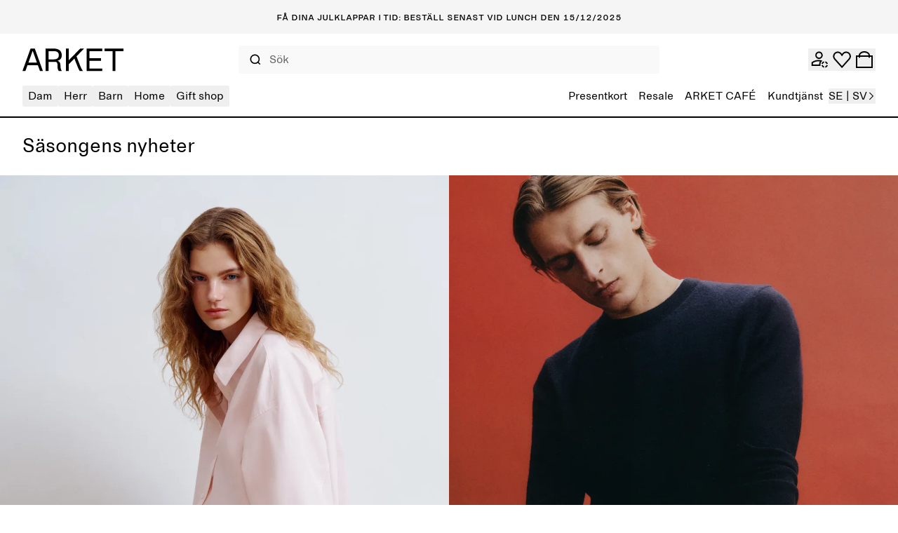

--- FILE ---
content_type: text/html; charset=utf-8
request_url: https://www.arket.com/sv-se/?clickref=&utm_source=apprl&utm_medium=affiliate&utm_campaign=EU&utm_id=1
body_size: 45601
content:
<!DOCTYPE html><html lang="sv"><head><meta charSet="utf-8"/><meta name="viewport" content="width=device-width"/><link href="/static_assets/iconSprite.svg"/><link href="/static_assets/flags.svg"/><link href="/static_assets/icons/apple-touch-icon.png" rel="apple-touch-icon" sizes="180x180"/><link href="/static_assets/icons/favicon.ico" rel="icon"/><link href="/static_assets/icons/favicon-32x32.png" rel="icon" sizes="32x32" type="image/png"/><link href="/static_assets/icons/favicon-16x16.png" rel="icon" sizes="16x16" type="image/png"/><link href="/static_assets/site.webmanifest" rel="manifest"/><link color="#000000" href="/static_assets/icons/safari-pinned-tab.svg" rel="mask-icon"/><meta content="#ffffff" name="msapplication-TileColor"/><meta content="#ffffff" name="theme-color"/><title>Home – ARKET SE</title><meta content="ARKET är en nordisk design- och livsstilsdestination med kollektioner för dam, herr och barn, inredning samt ett säsongsbetonat kafé." name="description"/><meta content="Home – ARKET SE" property="og:title"/><meta content="ARKET är en nordisk design- och livsstilsdestination med kollektioner för dam, herr och barn, inredning samt ett säsongsbetonat kafé." property="og:description"/><meta content="website" property="og:type"/><meta content="Home – ARKET SE" name="twitter:title"/><meta content="ARKET är en nordisk design- och livsstilsdestination med kollektioner för dam, herr och barn, inredning samt ett säsongsbetonat kafé." name="twitter:description"/><link href="https://www.arket.com/sv-se/" rel="canonical"/><meta content="index, follow" name="robots"/><meta content="ARKET" property="og:site_name"/><meta content="summary" name="twitter:card"/><link rel="preload" as="image" imageSrcSet="https://media.arket.com/sb/276685/2250x3000/7d0bd4fc83/arket_w_25404_2.jpg/m/1024x0/smart/filters:quality(80) 1x, https://media.arket.com/sb/276685/2250x3000/7d0bd4fc83/arket_w_25404_2.jpg/m/1280x0/smart/filters:quality(80) 2x" imageSizes="" fetchpriority="high"/><link rel="preload" as="image" imageSrcSet="https://media.arket.com/sb/276685/2250x3000/b25d88a2bb/arket_m_25411_multilayered_3.jpg/m/1024x0/smart/filters:quality(80) 1x, https://media.arket.com/sb/276685/2250x3000/b25d88a2bb/arket_m_25411_multilayered_3.jpg/m/1280x0/smart/filters:quality(80) 2x" imageSizes="" fetchpriority="high"/><meta name="next-head-count" content="25"/><link rel="preload" href="/_next/static/media/8ea4248c469c45ab-s.p.woff" as="font" type="font/woff" crossorigin="anonymous" data-next-font="size-adjust"/><link rel="preload" href="/_next/static/media/99b9ba7dc8fbf6e9-s.p.woff" as="font" type="font/woff" crossorigin="anonymous" data-next-font="size-adjust"/><link rel="preload" href="/_next/static/css/8c24685c8d6dfcd4.css" as="style"/><link rel="stylesheet" href="/_next/static/css/8c24685c8d6dfcd4.css" data-n-g=""/><noscript data-n-css=""></noscript><script defer="" nomodule="" src="/_next/static/chunks/polyfills-42372ed130431b0a.js"></script><script data-brand="arket" src="https://fabulous.hmgroup.com/files/fabulous.bundle.js" defer="" data-nscript="beforeInteractive"></script><script defer="" src="/_next/static/chunks/Header.e1fdfdc2eb10b1b3.js"></script><script defer="" src="/_next/static/chunks/Site%20Banner.e4c9be36c2deb85c.js"></script><script defer="" src="/_next/static/chunks/MembershipPopup.5b764a5bc49621a2.js"></script><script defer="" src="/_next/static/chunks/3226.4bb060a78adeb4c6.js"></script><script defer="" src="/_next/static/chunks/NewsletterSMSPopupBlock.1dd6eb1df0ee88a8.js"></script><script defer="" src="/_next/static/chunks/HeroImage.91e30eba7a23707c.js"></script><script defer="" src="/_next/static/chunks/CategoryOrPagePromo.333b1839608c76c4.js"></script><script defer="" src="/_next/static/chunks/ColumnLayout.79df192b97c3ffaf.js"></script><script defer="" src="/_next/static/chunks/RichText.abb04ebb5b2d3a36.js"></script><script defer="" src="/_next/static/chunks/SpacerDivider.b0d64e116a27f100.js"></script><script defer="" src="/_next/static/chunks/EditorialArticlePromotion.bbf00cac48dbea0b.js"></script><script defer="" src="/_next/static/chunks/Footer.10c56f368e84ae77.js"></script><script src="/_next/static/chunks/webpack-c961c2dc0668088f.js" defer=""></script><script src="/_next/static/chunks/framework-945b357d4a851f4b.js" defer=""></script><script src="/_next/static/chunks/main-a35b98bb310c2239.js" defer=""></script><script src="/_next/static/chunks/pages/_app-c916a8c52a3a530d.js" defer=""></script><script src="/_next/static/chunks/29107295-4cc022cea922dbb4.js" defer=""></script><script src="/_next/static/chunks/3092-8c48efc030702cc5.js" defer=""></script><script src="/_next/static/chunks/6568-da77e33ea29e8961.js" defer=""></script><script src="/_next/static/chunks/2175-5cec8f1486cb0f4a.js" defer=""></script><script src="/_next/static/chunks/7692-24bc7a7d1162f0c0.js" defer=""></script><script src="/_next/static/chunks/8014-a6e11e398b2549a9.js" defer=""></script><script src="/_next/static/chunks/6223-db5f9c5cbc0c987e.js" defer=""></script><script src="/_next/static/chunks/pages/_static/%5Bdevice%5D/%5BsearchParams%5D/%5BlanguageMarket%5D/%5B%5B...slug%5D%5D-890bf2175de14699.js" defer=""></script><script src="/_next/static/5fbb71cc293a3e60534bb6e366d7a474b24bb676/_buildManifest.js" defer=""></script><script src="/_next/static/5fbb71cc293a3e60534bb6e366d7a474b24bb676/_ssgManifest.js" defer=""></script><style id="__jsx-undefined">
  :root {
    --font-regular: '__arketSansMono_00261e', '__arketSansMono_Fallback_00261e';
    --font-small-caps: '__arketSCSansMono_103948', '__arketSCSansMono_Fallback_103948';
  }
</style>
<script>(window.BOOMR_mq=window.BOOMR_mq||[]).push(["addVar",{"rua.upush":"false","rua.cpush":"false","rua.upre":"true","rua.cpre":"false","rua.uprl":"false","rua.cprl":"false","rua.cprf":"false","rua.trans":"SJ-307aa2fc-e743-4d73-a425-6b60a9ec9e18","rua.cook":"true","rua.ims":"false","rua.ufprl":"false","rua.cfprl":"true","rua.isuxp":"false","rua.texp":"norulematch","rua.ceh":"false","rua.ueh":"false","rua.ieh.st":"0"}]);</script>
                              <script>!function(a){var e="https://s.go-mpulse.net/boomerang/",t="addEventListener";if("True"=="True")a.BOOMR_config=a.BOOMR_config||{},a.BOOMR_config.PageParams=a.BOOMR_config.PageParams||{},a.BOOMR_config.PageParams.pci=!0,e="https://s2.go-mpulse.net/boomerang/";if(window.BOOMR_API_key="NY2FW-4BGDR-88X4L-4B4GJ-7KLPA",function(){function n(e){a.BOOMR_onload=e&&e.timeStamp||(new Date).getTime()}if(!a.BOOMR||!a.BOOMR.version&&!a.BOOMR.snippetExecuted){a.BOOMR=a.BOOMR||{},a.BOOMR.snippetExecuted=!0;var i,_,o,r=document.createElement("iframe");if(a[t])a[t]("load",n,!1);else if(a.attachEvent)a.attachEvent("onload",n);r.src="javascript:void(0)",r.title="",r.role="presentation",(r.frameElement||r).style.cssText="width:0;height:0;border:0;display:none;",o=document.getElementsByTagName("script")[0],o.parentNode.insertBefore(r,o);try{_=r.contentWindow.document}catch(O){i=document.domain,r.src="javascript:var d=document.open();d.domain='"+i+"';void(0);",_=r.contentWindow.document}_.open()._l=function(){var a=this.createElement("script");if(i)this.domain=i;a.id="boomr-if-as",a.src=e+"NY2FW-4BGDR-88X4L-4B4GJ-7KLPA",BOOMR_lstart=(new Date).getTime(),this.body.appendChild(a)},_.write("<bo"+'dy onload="document._l();">'),_.close()}}(),"".length>0)if(a&&"performance"in a&&a.performance&&"function"==typeof a.performance.setResourceTimingBufferSize)a.performance.setResourceTimingBufferSize();!function(){if(BOOMR=a.BOOMR||{},BOOMR.plugins=BOOMR.plugins||{},!BOOMR.plugins.AK){var e="true"=="true"?1:0,t="cookiepresent",n="aocy4vyxhwrmk2j23mpa-f-b8b6ff9ea-clientnsv4-s.akamaihd.net",i="false"=="true"?2:1,_={"ak.v":"39","ak.cp":"1639122","ak.ai":parseInt("357177",10),"ak.ol":"0","ak.cr":9,"ak.ipv":4,"ak.proto":"h2","ak.rid":"6546fc2","ak.r":47376,"ak.a2":e,"ak.m":"dsca","ak.n":"essl","ak.bpcip":"3.133.142.0","ak.cport":51594,"ak.gh":"23.200.85.114","ak.quicv":"","ak.tlsv":"tls1.3","ak.0rtt":"","ak.0rtt.ed":"","ak.csrc":"-","ak.acc":"","ak.t":"1765464862","ak.ak":"hOBiQwZUYzCg5VSAfCLimQ==F9XZWKnHUHGGoEqh4vEfFUvHSj8bgchH6W67ex4da1CXqTwWQCcfEcniXgsvkPS4x9tano7HUVSzGv+k6xkQfZ6Wdusy/luVt1bU+BC9ZyROibml4/YiW7FwhSFq62l1juS/wK6zsBZPAtPexXi/rADesFXrkHkHBxQj0FG9wGBrA2lAOvumo9nq7bKTVqA3Xm9q1Qu5sfnGkzCnQhHajzstp0e2UKogb8cbNfJN/khgZX6eprh5kiDCWvYDhmU5V2Is/wVj3sdyq7OBaWBynIT3qBYjIkZ5UrfK9KGD/mRg61ONB5FBXaWLeAgCsIJWH25Y9/QZL2Jx5QEiKC12qO1q+MKarav1LJSi8kzaBmXONAFZnPrqkmwiwwDlc580BqphopiE0aAxGZ8OgFrf1+es/Pex2j57Cl6jIjAzjtE=","ak.pv":"272","ak.dpoabenc":"","ak.tf":i};if(""!==t)_["ak.ruds"]=t;var o={i:!1,av:function(e){var t="http.initiator";if(e&&(!e[t]||"spa_hard"===e[t]))_["ak.feo"]=void 0!==a.aFeoApplied?1:0,BOOMR.addVar(_)},rv:function(){var a=["ak.bpcip","ak.cport","ak.cr","ak.csrc","ak.gh","ak.ipv","ak.m","ak.n","ak.ol","ak.proto","ak.quicv","ak.tlsv","ak.0rtt","ak.0rtt.ed","ak.r","ak.acc","ak.t","ak.tf"];BOOMR.removeVar(a)}};BOOMR.plugins.AK={akVars:_,akDNSPreFetchDomain:n,init:function(){if(!o.i){var a=BOOMR.subscribe;a("before_beacon",o.av,null,null),a("onbeacon",o.rv,null,null),o.i=!0}return this},is_complete:function(){return!0}}}}()}(window);</script></head><body><div id="__next"><section class="Toastify" id="top" aria-live="polite" aria-atomic="false" aria-relevant="additions text" aria-label="Notifications Alt+T"></section><section class="Toastify" aria-live="polite" aria-atomic="false" aria-relevant="additions text" aria-label="Notifications Alt+T"></section><div class="blocks"><section class="flex h-48 items-center justify-center overflow-hidden text-center font-small-caps text-16 leading-16 bg-grey-light text-black" role="banner"></section><div class="z-header transition-colors sticky top-0 bg-white"><header class="grid grid-cols-[auto_1fr_auto] desktop:grid-cols-8 grid-rows-[auto_auto] items-center gap-x-24 gap-y-18  p-16 tablet:gap-y-12  tablet:pt-26 desktop:gap-x-16 desktop:gap-y-0 desktop:px-32 desktop:py-0 desktop:pb-14 border-b border-black tablet:border-b-2"><div class="col-start-1 row-start-1 flex tablet:col-start-3 desktop:col-span-8 desktop:col-start-1 desktop:row-start-2"><div class="w-full"><nav class="w-full"><button aria-label="menu" class="min-h-16 min-w-16 items-center justify-center transition-colors cursor-pointer flex h-24 w-24 self-center tablet:h-20 tablet:w-20 desktop:hidden" type="button"><svg class="fill-current h-full w-full text-black h-undefined w-undefined"><use href="/static_assets/iconSprite.svg#header-menu"></use></svg></button><div class="bg-white transition-all absolute top-full grid w-full grid-rows-[auto_1fr] border-top-b border-black desktop:static desktop:flex desktop:w-full desktop:justify-between desktop:border-none -left-full"><div class="desktop:z-header pointer-events-none hidden desktop:block absolute top-full right-0 transition-all h-screen w-screen desktop:bg-overlay-beige opacity-0"></div><div class="desktop:hidden absolute h-screen w-full bg-beige z-background transition-all -left-full"></div><div class="grid h-full w-full grid-rows-[auto_1fr] desktop:flex desktop:justify-between"><div><ul class="desktop:flex desktop:gap-16 desktop:text-16"><li class="relative"><button class="flex w-full items-center justify-between gap-64 border-t border-t-grey-mid px-16 pb-12 pt-[1.1rem] desktop:h-30 desktop:w-auto desktop:cursor-pointer desktop:rounded desktop:border-none desktop:px-8 desktop:py-0 text-black desktop:hover:bg-black desktop:hover:text-white" data-has-submenu="7" data-level="0" data-menu="0" type="button"><span class="text-20 uppercase leading-28 desktop:text-16 desktop:normal-case desktop:leading-30">Dam</span><svg class="fill-current text-black h-20 w-20 transition-all desktop:hidden rotate-180"><use href="/static_assets/iconSprite.svg#navigate-arrow-left"></use></svg></button></li><li class="relative"><button class="flex w-full items-center justify-between gap-64 border-t border-t-grey-mid px-16 pb-12 pt-[1.1rem] desktop:h-30 desktop:w-auto desktop:cursor-pointer desktop:rounded desktop:border-none desktop:px-8 desktop:py-0 text-black desktop:hover:bg-black desktop:hover:text-white" data-has-submenu="6" data-level="0" data-menu="1" type="button"><span class="text-20 uppercase leading-28 desktop:text-16 desktop:normal-case desktop:leading-30">Herr</span><svg class="fill-current text-black h-20 w-20 transition-all desktop:hidden rotate-180"><use href="/static_assets/iconSprite.svg#navigate-arrow-left"></use></svg></button></li><li class="relative"><button class="flex w-full items-center justify-between gap-64 border-t border-t-grey-mid px-16 pb-12 pt-[1.1rem] desktop:h-30 desktop:w-auto desktop:cursor-pointer desktop:rounded desktop:border-none desktop:px-8 desktop:py-0 text-black desktop:hover:bg-black desktop:hover:text-white" data-has-submenu="8" data-level="0" data-menu="2" type="button"><span class="text-20 uppercase leading-28 desktop:text-16 desktop:normal-case desktop:leading-30">Barn</span><svg class="fill-current text-black h-20 w-20 transition-all desktop:hidden rotate-180"><use href="/static_assets/iconSprite.svg#navigate-arrow-left"></use></svg></button></li><li class="relative"><button class="flex w-full items-center justify-between gap-64 border-t border-t-grey-mid px-16 pb-12 pt-[1.1rem] desktop:h-30 desktop:w-auto desktop:cursor-pointer desktop:rounded desktop:border-none desktop:px-8 desktop:py-0 text-black desktop:hover:bg-black desktop:hover:text-white" data-has-submenu="8" data-level="0" data-menu="3" type="button"><span class="text-20 uppercase leading-28 desktop:text-16 desktop:normal-case desktop:leading-30">Home</span><svg class="fill-current text-black h-20 w-20 transition-all desktop:hidden rotate-180"><use href="/static_assets/iconSprite.svg#navigate-arrow-left"></use></svg></button></li><li class="relative"><button class="flex w-full items-center justify-between gap-64 border-t border-t-grey-mid px-16 pb-12 pt-[1.1rem] desktop:h-30 desktop:w-auto desktop:cursor-pointer desktop:rounded desktop:border-none desktop:px-8 desktop:py-0 text-black desktop:hover:bg-black desktop:hover:text-white" data-has-submenu="1" data-level="0" data-menu="4" type="button"><span class="text-20 uppercase leading-28 desktop:text-16 desktop:normal-case desktop:leading-30">Gift shop</span><svg class="fill-current text-black h-20 w-20 transition-all desktop:hidden rotate-180"><use href="/static_assets/iconSprite.svg#navigate-arrow-left"></use></svg></button></li></ul><div class="absolute top-0 desktop:top-full z-header flex w-full flex-col overflow-y-auto bg-white transition-all desktop:block desktop:w-auto desktop:overflow-visible invisible -left-full opacity-0 h-0"><div class="relative h-full desktop:border-r desktop:border-r-black"><button class="flex h-[5.2rem] shrink-0 items-center bg-white desktop:hidden" data-has-submenu="1" data-level="0" data-menu="0" type="button"><svg class="fill-current text-black mx-24 h-14 w-14"><use href="/static_assets/iconSprite.svg#navigate-arrow-left"></use></svg><span class="bg-transparent text-black font-small-caps text-16 leading-16 pb-2">Dam</span></button><ul class="mb-32 grid w-full content-start border-b border-b-grey-mid bg-white desktop:mb-0 desktop:w-max desktop:gap-16 desktop:border-b-0 desktop:py-32 desktop:pl-32 desktop:pr-40"><li class="border-t border-t-grey-mid px-16 py-12 desktop:border-t-0 desktop:p-0"><a class="group inline-flex" rel="" href="/sv-se/women/new-arrivals/"><span class="group-hover:underline group-focus:underline font-regular text-black text-20 desktop:text-22 leading-26 desktop:leading-28">NYHETER</span></a></li><li><button class="flex w-full shrink-0 items-center justify-between gap-16 border-t border-t-grey-mid px-16 pb-12 pt-[1.1rem] transition-all desktop:h-28 desktop:min-w-[26.4rem] desktop:gap-40 desktop:border-t-0 desktop:p-0" data-has-submenu="7" data-level="1" data-menu="0-1" type="button"><span class="font-regular bg-transparent text-black uppercase text-20 desktop:text-22 leading-26 desktop:leading-28">TRENDING NOW</span><svg class="fill-current text-black h-20 w-20 transition-all desktop:h-24 desktop:w-24"><use href="/static_assets/iconSprite.svg#navigate-arrow-right"></use></svg></button><div class="bottom-0 w-full overflow-y-auto bg-white transition-all absolute desktop:left-full top-0 desktop:ml-1 desktop:w-auto desktop:min-w-[34.4rem] desktop:transition-none desktop:grid desktop:grid-cols-[auto_10rem] invisible -left-full opacity-0"><div class="grid grid-rows-[auto_1fr_auto] desktop:w-max desktop:overflow-y-auto desktop:p-32"><button class="flex h-[5.2rem] shrink-0 items-center bg-white desktop:hidden" data-has-submenu="1" data-level="1" data-menu="0" type="button"><svg class="fill-current text-black mx-24 h-14 w-14"><use href="/static_assets/iconSprite.svg#navigate-arrow-left"></use></svg><span class="bg-transparent text-black font-small-caps text-16 leading-16 pb-2">Dam / TRENDING NOW</span></button><ul class="flex flex-col gap-24 border-b-grey-mid px-14 desktop:gap-8 desktop:px-8"><li class="w-fit rounded px-4 hover:bg-black hover:text-white"><a class="py-12 text-20 leading-26 desktop:py-4 desktop:text-16 desktop:leading-30" rel="" data-has-submenu="0" data-level="0" data-menu="0-1-0" href="/sv-se/women/trending-now/party/">The party edit</a></li><li class="w-fit rounded px-4 hover:bg-black hover:text-white"><a class="py-12 text-20 leading-26 desktop:py-4 desktop:text-16 desktop:leading-30" rel="" data-has-submenu="0" data-level="0" data-menu="0-1-1" href="/sv-se/women/edits/holiday-essentials/">Holiday essentials</a></li><li class="w-fit rounded px-4 hover:bg-black hover:text-white"><a class="py-12 text-20 leading-26 desktop:py-4 desktop:text-16 desktop:leading-30" rel="" data-has-submenu="0" data-level="0" data-menu="0-1-2" href="/sv-se/women/trending-now/leopard/">Revisit the leopard print</a></li></ul><div class="grid grid-cols-[repeat(auto-fill,minmax(16rem,1fr))] gap-x-16 gap-y-24 px-14 pt-32 desktop:grid-cols-[repeat(3,minmax(16rem,20rem))] desktop:px-0"><a rel="" href="/sv-se/women/trending-now/trending-now/"><div class="relative aspect-3/4"><img alt="white spacer" loading="lazy" decoding="async" data-nimg="fill" style="position:absolute;height:100%;width:100%;left:0;top:0;right:0;bottom:0;color:transparent" sizes="50vw" srcSet="https://media.arket.com/sb/276685/16x16/0810ad7cf4/white_16px.jpg/m/256x0/smart/filters:quality(80) 256w, https://media.arket.com/sb/276685/16x16/0810ad7cf4/white_16px.jpg/m/320x0/smart/filters:quality(80) 320w, https://media.arket.com/sb/276685/16x16/0810ad7cf4/white_16px.jpg/m/384x0/smart/filters:quality(80) 384w, https://media.arket.com/sb/276685/16x16/0810ad7cf4/white_16px.jpg/m/768x0/smart/filters:quality(80) 768w, https://media.arket.com/sb/276685/16x16/0810ad7cf4/white_16px.jpg/m/1024x0/smart/filters:quality(80) 1024w, https://media.arket.com/sb/276685/16x16/0810ad7cf4/white_16px.jpg/m/1280x0/smart/filters:quality(80) 1280w" src="https://media.arket.com/sb/276685/16x16/0810ad7cf4/white_16px.jpg/m/1280x0/smart/filters:quality(80)"/></div><p class="bg-transparent text-black font-small-caps text-16 leading-16 mb-4 mt-8 uppercase">-</p></a></div></div><button class="hidden border-l border-r border-black desktop:block"><span class="flex rotate-90"><span aria-label="Stäng" class="flex cursor-pointer items-center gap-0 desktop:gap-8"><svg class="fill-current text-black m-16 h-16 w-16 desktop:m-12 desktop:h-24 desktop:w-24" aria-hidden="true"><use href="/static_assets/iconSprite.svg#navigate-remove"></use></svg><span class="text-16 leading-22 desktop:text-22 desktop:leading-28">Stäng</span></span></span></button></div></li><li class="border-t border-t-grey-mid px-16 py-12 desktop:border-t-0 desktop:p-0"><a class="group inline-flex" rel="" href="/sv-se/gift-shop/women/"><span class="group-hover:underline group-focus:underline font-regular text-black text-20 desktop:text-22 leading-26 desktop:leading-28">GIFT SHOP</span></a></li><li><button class="flex w-full shrink-0 items-center justify-between gap-16 border-t border-t-grey-mid px-16 pb-12 pt-[1.1rem] transition-all desktop:h-28 desktop:min-w-[26.4rem] desktop:gap-40 desktop:border-t-0 desktop:p-0" data-has-submenu="7" data-level="1" data-menu="0-3" type="button"><span class="font-regular bg-transparent text-black uppercase text-20 desktop:text-22 leading-26 desktop:leading-28">Kläder</span><svg class="fill-current text-black h-20 w-20 transition-all desktop:h-24 desktop:w-24"><use href="/static_assets/iconSprite.svg#navigate-arrow-right"></use></svg></button><div class="bottom-0 w-full overflow-y-auto bg-white transition-all absolute desktop:left-full top-0 desktop:ml-1 desktop:w-auto desktop:min-w-[34.4rem] desktop:transition-none desktop:grid desktop:grid-cols-[auto_10rem] invisible -left-full opacity-0"><div class="grid grid-rows-[auto_1fr_auto] desktop:w-max desktop:overflow-y-auto desktop:p-32"><button class="flex h-[5.2rem] shrink-0 items-center bg-white desktop:hidden" data-has-submenu="1" data-level="1" data-menu="0" type="button"><svg class="fill-current text-black mx-24 h-14 w-14"><use href="/static_assets/iconSprite.svg#navigate-arrow-left"></use></svg><span class="bg-transparent text-black font-small-caps text-16 leading-16 pb-2">Dam / Kläder</span></button><ul class="flex flex-col gap-24 border-b-grey-mid px-14 desktop:gap-8 desktop:px-8"><li class="w-fit rounded px-4 hover:bg-black hover:text-white"><a class="py-12 text-20 leading-26 desktop:py-4 desktop:text-16 desktop:leading-30" rel="" data-has-submenu="0" data-level="0" data-menu="0-3-0" href="/sv-se/women/clothing/">Visa allt</a></li><li class="w-fit rounded px-4 hover:bg-black hover:text-white"><a class="py-12 text-20 leading-26 desktop:py-4 desktop:text-16 desktop:leading-30" rel="" data-has-submenu="0" data-level="0" data-menu="0-3-1" href="/sv-se/women/clothing/coats-jackets/">Kappor och jackor</a></li><li class="w-fit rounded px-4 hover:bg-black hover:text-white"><a class="py-12 text-20 leading-26 desktop:py-4 desktop:text-16 desktop:leading-30" rel="" data-has-submenu="0" data-level="0" data-menu="0-3-2" href="/sv-se/women/clothing/knitwear/">Stickat och koftor</a></li><li class="w-fit rounded px-4 hover:bg-black hover:text-white"><a class="py-12 text-20 leading-26 desktop:py-4 desktop:text-16 desktop:leading-30" rel="" data-has-submenu="0" data-level="0" data-menu="0-3-3" href="/sv-se/women/clothing/knitwear/cashmere-collection/">Kashmir</a></li><li class="w-fit rounded px-4 hover:bg-black hover:text-white"><a class="py-12 text-20 leading-26 desktop:py-4 desktop:text-16 desktop:leading-30" rel="" data-has-submenu="0" data-level="0" data-menu="0-3-4" href="/sv-se/women/clothing/jeans/">Jeans</a></li><li class="w-fit rounded px-4 hover:bg-black hover:text-white"><a class="py-12 text-20 leading-26 desktop:py-4 desktop:text-16 desktop:leading-30" rel="" data-has-submenu="0" data-level="0" data-menu="0-3-5" href="/sv-se/women/clothing/trousers/">Byxor</a></li><li class="w-fit rounded px-4 hover:bg-black hover:text-white"><a class="py-12 text-20 leading-26 desktop:py-4 desktop:text-16 desktop:leading-30" rel="" data-has-submenu="0" data-level="0" data-menu="0-3-6" href="/sv-se/women/clothing/coats-jackets/blazers/">Kavajer</a></li><li class="w-fit rounded px-4 hover:bg-black hover:text-white"><a class="py-12 text-20 leading-26 desktop:py-4 desktop:text-16 desktop:leading-30" rel="" data-has-submenu="0" data-level="0" data-menu="0-3-7" href="/sv-se/women/clothing/shirts-and-blouses/">Skjortor och blusar</a></li><li class="w-fit rounded px-4 hover:bg-black hover:text-white"><a class="py-12 text-20 leading-26 desktop:py-4 desktop:text-16 desktop:leading-30" rel="" data-has-submenu="0" data-level="0" data-menu="0-3-8" href="/sv-se/women/clothing/tops/t-shirts/">T-shirts</a></li><li class="w-fit rounded px-4 hover:bg-black hover:text-white"><a class="py-12 text-20 leading-26 desktop:py-4 desktop:text-16 desktop:leading-30" rel="" data-has-submenu="0" data-level="0" data-menu="0-3-9" href="/sv-se/women/clothing/tops/">Toppar</a></li><li class="w-fit rounded px-4 hover:bg-black hover:text-white"><a class="py-12 text-20 leading-26 desktop:py-4 desktop:text-16 desktop:leading-30" rel="" data-has-submenu="0" data-level="0" data-menu="0-3-10" href="/sv-se/women/clothing/dresses/">Klänningar</a></li><li class="w-fit rounded px-4 hover:bg-black hover:text-white"><a class="py-12 text-20 leading-26 desktop:py-4 desktop:text-16 desktop:leading-30" rel="" data-has-submenu="0" data-level="0" data-menu="0-3-11" href="/sv-se/women/clothing/skirts/">Kjolar</a></li><li class="w-fit rounded px-4 hover:bg-black hover:text-white"><a class="py-12 text-20 leading-26 desktop:py-4 desktop:text-16 desktop:leading-30" rel="" data-has-submenu="0" data-level="0" data-menu="0-3-12" href="/sv-se/women/clothing/tops/sweatshirts-hoodies/">Sweatshirts och hoodies</a></li><li class="w-fit rounded px-4 hover:bg-black hover:text-white"><a class="py-12 text-20 leading-26 desktop:py-4 desktop:text-16 desktop:leading-30" rel="" data-has-submenu="0" data-level="0" data-menu="0-3-13" href="/sv-se/women/clothing/loungewear/">Loungewear</a></li><li class="w-fit rounded px-4 hover:bg-black hover:text-white"><a class="py-12 text-20 leading-26 desktop:py-4 desktop:text-16 desktop:leading-30" rel="" data-has-submenu="0" data-level="0" data-menu="0-3-14" href="/sv-se/women/clothing/underwear/socks/">Strumpor</a></li><li class="w-fit rounded px-4 hover:bg-black hover:text-white"><a class="py-12 text-20 leading-26 desktop:py-4 desktop:text-16 desktop:leading-30" rel="" data-has-submenu="0" data-level="0" data-menu="0-3-15" href="/sv-se/women/clothing/sportswear/">Träningskläder</a></li><li class="w-fit rounded px-4 hover:bg-black hover:text-white"><a class="py-12 text-20 leading-26 desktop:py-4 desktop:text-16 desktop:leading-30" rel="" data-has-submenu="0" data-level="0" data-menu="0-3-16" href="/sv-se/women/clothing/swimwear/">Badkläder</a></li></ul><div class="grid grid-cols-[repeat(auto-fill,minmax(16rem,1fr))] gap-x-16 gap-y-24 px-14 pt-32 desktop:grid-cols-[repeat(3,minmax(16rem,20rem))] desktop:px-0"><a rel="" href="/sv-se/women/clothing/"><div class="relative aspect-3/4"><img alt="white spacer" loading="lazy" decoding="async" data-nimg="fill" style="position:absolute;height:100%;width:100%;left:0;top:0;right:0;bottom:0;color:transparent" sizes="50vw" srcSet="https://media.arket.com/sb/276685/16x16/0810ad7cf4/white_16px.jpg/m/256x0/smart/filters:quality(80) 256w, https://media.arket.com/sb/276685/16x16/0810ad7cf4/white_16px.jpg/m/320x0/smart/filters:quality(80) 320w, https://media.arket.com/sb/276685/16x16/0810ad7cf4/white_16px.jpg/m/384x0/smart/filters:quality(80) 384w, https://media.arket.com/sb/276685/16x16/0810ad7cf4/white_16px.jpg/m/768x0/smart/filters:quality(80) 768w, https://media.arket.com/sb/276685/16x16/0810ad7cf4/white_16px.jpg/m/1024x0/smart/filters:quality(80) 1024w, https://media.arket.com/sb/276685/16x16/0810ad7cf4/white_16px.jpg/m/1280x0/smart/filters:quality(80) 1280w" src="https://media.arket.com/sb/276685/16x16/0810ad7cf4/white_16px.jpg/m/1280x0/smart/filters:quality(80)"/></div><p class="bg-transparent text-black font-small-caps text-16 leading-16 mb-4 mt-8 uppercase">-</p></a></div></div><button class="hidden border-l border-r border-black desktop:block"><span class="flex rotate-90"><span aria-label="Stäng" class="flex cursor-pointer items-center gap-0 desktop:gap-8"><svg class="fill-current text-black m-16 h-16 w-16 desktop:m-12 desktop:h-24 desktop:w-24" aria-hidden="true"><use href="/static_assets/iconSprite.svg#navigate-remove"></use></svg><span class="text-16 leading-22 desktop:text-22 desktop:leading-28">Stäng</span></span></span></button></div></li><li><button class="flex w-full shrink-0 items-center justify-between gap-16 border-t border-t-grey-mid px-16 pb-12 pt-[1.1rem] transition-all desktop:h-28 desktop:min-w-[26.4rem] desktop:gap-40 desktop:border-t-0 desktop:p-0" data-has-submenu="7" data-level="1" data-menu="0-4" type="button"><span class="font-regular bg-transparent text-black uppercase text-20 desktop:text-22 leading-26 desktop:leading-28">Skor</span><svg class="fill-current text-black h-20 w-20 transition-all desktop:h-24 desktop:w-24"><use href="/static_assets/iconSprite.svg#navigate-arrow-right"></use></svg></button><div class="bottom-0 w-full overflow-y-auto bg-white transition-all absolute desktop:left-full top-0 desktop:ml-1 desktop:w-auto desktop:min-w-[34.4rem] desktop:transition-none desktop:grid desktop:grid-cols-[auto_10rem] invisible -left-full opacity-0"><div class="grid grid-rows-[auto_1fr_auto] desktop:w-max desktop:overflow-y-auto desktop:p-32"><button class="flex h-[5.2rem] shrink-0 items-center bg-white desktop:hidden" data-has-submenu="1" data-level="1" data-menu="0" type="button"><svg class="fill-current text-black mx-24 h-14 w-14"><use href="/static_assets/iconSprite.svg#navigate-arrow-left"></use></svg><span class="bg-transparent text-black font-small-caps text-16 leading-16 pb-2">Dam / Skor</span></button><ul class="flex flex-col gap-24 border-b-grey-mid px-14 desktop:gap-8 desktop:px-8"><li class="w-fit rounded px-4 hover:bg-black hover:text-white"><a class="py-12 text-20 leading-26 desktop:py-4 desktop:text-16 desktop:leading-30" rel="" data-has-submenu="0" data-level="0" data-menu="0-4-0" href="/sv-se/women/shoes/">Visa alla skor</a></li><li class="w-fit rounded px-4 hover:bg-black hover:text-white"><a class="py-12 text-20 leading-26 desktop:py-4 desktop:text-16 desktop:leading-30" rel="" data-has-submenu="0" data-level="0" data-menu="0-4-1" href="/sv-se/women/shoes/boots/">Boots och stövlar</a></li><li class="w-fit rounded px-4 hover:bg-black hover:text-white"><a class="py-12 text-20 leading-26 desktop:py-4 desktop:text-16 desktop:leading-30" rel="" data-has-submenu="0" data-level="0" data-menu="0-4-2" href="/sv-se/women/shoes/sneakers/">Sneakers</a></li><li class="w-fit rounded px-4 hover:bg-black hover:text-white"><a class="py-12 text-20 leading-26 desktop:py-4 desktop:text-16 desktop:leading-30" rel="" data-has-submenu="0" data-level="0" data-menu="0-4-3" href="/sv-se/women/shoes/flats/">Flats</a></li><li class="w-fit rounded px-4 hover:bg-black hover:text-white"><a class="py-12 text-20 leading-26 desktop:py-4 desktop:text-16 desktop:leading-30" rel="" data-has-submenu="0" data-level="0" data-menu="0-4-4" href="/sv-se/women/shoes/sandals/">Sandaler</a></li></ul></div><button class="hidden border-l border-r border-black desktop:block"><span class="flex rotate-90"><span aria-label="Stäng" class="flex cursor-pointer items-center gap-0 desktop:gap-8"><svg class="fill-current text-black m-16 h-16 w-16 desktop:m-12 desktop:h-24 desktop:w-24" aria-hidden="true"><use href="/static_assets/iconSprite.svg#navigate-remove"></use></svg><span class="text-16 leading-22 desktop:text-22 desktop:leading-28">Stäng</span></span></span></button></div></li><li><button class="flex w-full shrink-0 items-center justify-between gap-16 border-t border-t-grey-mid px-16 pb-12 pt-[1.1rem] transition-all desktop:h-28 desktop:min-w-[26.4rem] desktop:gap-40 desktop:border-t-0 desktop:p-0" data-has-submenu="7" data-level="1" data-menu="0-5" type="button"><span class="font-regular bg-transparent text-black uppercase text-20 desktop:text-22 leading-26 desktop:leading-28">Accessoarer</span><svg class="fill-current text-black h-20 w-20 transition-all desktop:h-24 desktop:w-24"><use href="/static_assets/iconSprite.svg#navigate-arrow-right"></use></svg></button><div class="bottom-0 w-full overflow-y-auto bg-white transition-all absolute desktop:left-full top-0 desktop:ml-1 desktop:w-auto desktop:min-w-[34.4rem] desktop:transition-none desktop:grid desktop:grid-cols-[auto_10rem] invisible -left-full opacity-0"><div class="grid grid-rows-[auto_1fr_auto] desktop:w-max desktop:overflow-y-auto desktop:p-32"><button class="flex h-[5.2rem] shrink-0 items-center bg-white desktop:hidden" data-has-submenu="1" data-level="1" data-menu="0" type="button"><svg class="fill-current text-black mx-24 h-14 w-14"><use href="/static_assets/iconSprite.svg#navigate-arrow-left"></use></svg><span class="bg-transparent text-black font-small-caps text-16 leading-16 pb-2">Dam / Accessoarer</span></button><ul class="flex flex-col gap-24 border-b-grey-mid px-14 desktop:gap-8 desktop:px-8"><li class="w-fit rounded px-4 hover:bg-black hover:text-white"><a class="py-12 text-20 leading-26 desktop:py-4 desktop:text-16 desktop:leading-30" rel="" data-has-submenu="0" data-level="0" data-menu="0-5-0" href="/sv-se/women/accessories/">Visa alla accessoarer</a></li><li class="w-fit rounded px-4 hover:bg-black hover:text-white"><a class="py-12 text-20 leading-26 desktop:py-4 desktop:text-16 desktop:leading-30" rel="" data-has-submenu="0" data-level="0" data-menu="0-5-1" href="/sv-se/women/accessories/scarves/">Halsdukar och scarves</a></li><li class="w-fit rounded px-4 hover:bg-black hover:text-white"><a class="py-12 text-20 leading-26 desktop:py-4 desktop:text-16 desktop:leading-30" rel="" data-has-submenu="0" data-level="0" data-menu="0-5-2" href="/sv-se/women/accessories/hats-and-gloves/">Mössor och handskar</a></li><li class="w-fit rounded px-4 hover:bg-black hover:text-white"><a class="py-12 text-20 leading-26 desktop:py-4 desktop:text-16 desktop:leading-30" rel="" data-has-submenu="0" data-level="0" data-menu="0-5-3" href="/sv-se/women/accessories/belts/">Skärp</a></li><li class="w-fit rounded px-4 hover:bg-black hover:text-white"><a class="py-12 text-20 leading-26 desktop:py-4 desktop:text-16 desktop:leading-30" rel="" data-has-submenu="0" data-level="0" data-menu="0-5-4" href="/sv-se/women/accessories/jewellery/">Smycken</a></li><li class="w-fit rounded px-4 hover:bg-black hover:text-white"><a class="py-12 text-20 leading-26 desktop:py-4 desktop:text-16 desktop:leading-30" rel="" data-has-submenu="0" data-level="0" data-menu="0-5-5" href="/sv-se/women/accessories/sunglasses/">Solglasögon</a></li><li class="w-fit rounded px-4 hover:bg-black hover:text-white"><a class="py-12 text-20 leading-26 desktop:py-4 desktop:text-16 desktop:leading-30" rel="" data-has-submenu="0" data-level="0" data-menu="0-5-6" href="/sv-se/women/accessories/hair-accessories/">Håraccessoarer</a></li><li class="w-fit rounded px-4 hover:bg-black hover:text-white"><a class="py-12 text-20 leading-26 desktop:py-4 desktop:text-16 desktop:leading-30" rel="" data-has-submenu="0" data-level="0" data-menu="0-5-7" href="/sv-se/dogs/">Hundaccessoarer</a></li></ul></div><button class="hidden border-l border-r border-black desktop:block"><span class="flex rotate-90"><span aria-label="Stäng" class="flex cursor-pointer items-center gap-0 desktop:gap-8"><svg class="fill-current text-black m-16 h-16 w-16 desktop:m-12 desktop:h-24 desktop:w-24" aria-hidden="true"><use href="/static_assets/iconSprite.svg#navigate-remove"></use></svg><span class="text-16 leading-22 desktop:text-22 desktop:leading-28">Stäng</span></span></span></button></div></li><li><button class="flex w-full shrink-0 items-center justify-between gap-16 border-t border-t-grey-mid px-16 pb-12 pt-[1.1rem] transition-all desktop:h-28 desktop:min-w-[26.4rem] desktop:gap-40 desktop:border-t-0 desktop:p-0" data-has-submenu="7" data-level="1" data-menu="0-6" type="button"><span class="font-regular bg-transparent text-black uppercase text-20 desktop:text-22 leading-26 desktop:leading-28">Väskor</span><svg class="fill-current text-black h-20 w-20 transition-all desktop:h-24 desktop:w-24"><use href="/static_assets/iconSprite.svg#navigate-arrow-right"></use></svg></button><div class="bottom-0 w-full overflow-y-auto bg-white transition-all absolute desktop:left-full top-0 desktop:ml-1 desktop:w-auto desktop:min-w-[34.4rem] desktop:transition-none desktop:grid desktop:grid-cols-[auto_10rem] invisible -left-full opacity-0"><div class="grid grid-rows-[auto_1fr_auto] desktop:w-max desktop:overflow-y-auto desktop:p-32"><button class="flex h-[5.2rem] shrink-0 items-center bg-white desktop:hidden" data-has-submenu="1" data-level="1" data-menu="0" type="button"><svg class="fill-current text-black mx-24 h-14 w-14"><use href="/static_assets/iconSprite.svg#navigate-arrow-left"></use></svg><span class="bg-transparent text-black font-small-caps text-16 leading-16 pb-2">Dam / Väskor</span></button><ul class="flex flex-col gap-24 border-b-grey-mid px-14 desktop:gap-8 desktop:px-8"><li class="w-fit rounded px-4 hover:bg-black hover:text-white"><a class="py-12 text-20 leading-26 desktop:py-4 desktop:text-16 desktop:leading-30" rel="" data-has-submenu="0" data-level="0" data-menu="0-6-0" href="/sv-se/women/bags/">Visa alla väskor </a></li><li class="w-fit rounded px-4 hover:bg-black hover:text-white"><a class="py-12 text-20 leading-26 desktop:py-4 desktop:text-16 desktop:leading-30" rel="" data-has-submenu="0" data-level="0" data-menu="0-6-1" href="/sv-se/women/bags/crossbody-bags/">Axelväskor</a></li><li class="w-fit rounded px-4 hover:bg-black hover:text-white"><a class="py-12 text-20 leading-26 desktop:py-4 desktop:text-16 desktop:leading-30" rel="" data-has-submenu="0" data-level="0" data-menu="0-6-2" href="/sv-se/women/bags/tote-bags/">Tote bags</a></li></ul></div><button class="hidden border-l border-r border-black desktop:block"><span class="flex rotate-90"><span aria-label="Stäng" class="flex cursor-pointer items-center gap-0 desktop:gap-8"><svg class="fill-current text-black m-16 h-16 w-16 desktop:m-12 desktop:h-24 desktop:w-24" aria-hidden="true"><use href="/static_assets/iconSprite.svg#navigate-remove"></use></svg><span class="text-16 leading-22 desktop:text-22 desktop:leading-28">Stäng</span></span></span></button></div></li></ul><ul class="flex flex-col gap-16 px-16 desktop:gap-16 desktop:px-32"><li><a class="group inline-flex" rel="" href="/sv-se/women/clothing/most-popular/"><span class="group-hover:underline group-focus:underline font-regular text-20 desktop:text-22 leading-26 desktop:leading-28">Favoriter</span></a></li><li><a class="group inline-flex" rel="" href="/sv-se/women/"><span class="group-hover:underline group-focus:underline font-regular text-20 desktop:text-22 leading-26 desktop:leading-28">Säsongens edits för dam</span></a></li></ul></div></div><div class="absolute top-0 desktop:top-full z-header flex w-full flex-col overflow-y-auto bg-white transition-all desktop:block desktop:w-auto desktop:overflow-visible invisible -left-full opacity-0 h-0"><div class="relative h-full desktop:border-r desktop:border-r-black"><button class="flex h-[5.2rem] shrink-0 items-center bg-white desktop:hidden" data-has-submenu="1" data-level="0" data-menu="1" type="button"><svg class="fill-current text-black mx-24 h-14 w-14"><use href="/static_assets/iconSprite.svg#navigate-arrow-left"></use></svg><span class="bg-transparent text-black font-small-caps text-16 leading-16 pb-2">Herr</span></button><ul class="mb-32 grid w-full content-start border-b border-b-grey-mid bg-white desktop:mb-0 desktop:w-max desktop:gap-16 desktop:border-b-0 desktop:py-32 desktop:pl-32 desktop:pr-40"><li class="border-t border-t-grey-mid px-16 py-12 desktop:border-t-0 desktop:p-0"><a class="group inline-flex" rel="" href="/sv-se/men/new-arrivals/"><span class="group-hover:underline group-focus:underline font-regular text-20 desktop:text-22 leading-26 desktop:leading-28">NYHETER</span></a></li><li class="border-t border-t-grey-mid px-16 py-12 desktop:border-t-0 desktop:p-0"><a class="group inline-flex" rel="" href="/sv-se/men/clothing/most-popular/"><span class="group-hover:underline group-focus:underline font-regular text-20 desktop:text-22 leading-26 desktop:leading-28">FAVORITER</span></a></li><li class="border-t border-t-grey-mid px-16 py-12 desktop:border-t-0 desktop:p-0"><a class="group inline-flex" rel="" href="/sv-se/gift-shop/men/"><span class="group-hover:underline group-focus:underline font-regular text-black text-20 desktop:text-22 leading-26 desktop:leading-28">GIFT SHOP</span></a></li><li><button class="flex w-full shrink-0 items-center justify-between gap-16 border-t border-t-grey-mid px-16 pb-12 pt-[1.1rem] transition-all desktop:h-28 desktop:min-w-[26.4rem] desktop:gap-40 desktop:border-t-0 desktop:p-0" data-has-submenu="6" data-level="1" data-menu="1-3" type="button"><span class="font-regular bg-transparent text-black uppercase text-20 desktop:text-22 leading-26 desktop:leading-28">Kläder</span><svg class="fill-current text-black h-20 w-20 transition-all desktop:h-24 desktop:w-24"><use href="/static_assets/iconSprite.svg#navigate-arrow-right"></use></svg></button><div class="bottom-0 w-full overflow-y-auto bg-white transition-all absolute desktop:left-full top-0 desktop:ml-1 desktop:w-auto desktop:min-w-[34.4rem] desktop:transition-none desktop:grid desktop:grid-cols-[auto_10rem] invisible -left-full opacity-0"><div class="grid grid-rows-[auto_1fr_auto] desktop:w-max desktop:overflow-y-auto desktop:p-32"><button class="flex h-[5.2rem] shrink-0 items-center bg-white desktop:hidden" data-has-submenu="1" data-level="1" data-menu="1" type="button"><svg class="fill-current text-black mx-24 h-14 w-14"><use href="/static_assets/iconSprite.svg#navigate-arrow-left"></use></svg><span class="bg-transparent text-black font-small-caps text-16 leading-16 pb-2">Herr / Kläder</span></button><ul class="flex flex-col gap-24 border-b-grey-mid px-14 desktop:gap-8 desktop:px-8"><li class="w-fit rounded px-4 hover:bg-black hover:text-white"><a class="py-12 text-20 leading-26 desktop:py-4 desktop:text-16 desktop:leading-30" rel="" data-has-submenu="0" data-level="0" data-menu="1-3-0" href="/sv-se/men/clothing/">Visa allt</a></li><li class="w-fit rounded px-4 hover:bg-black hover:text-white"><a class="py-12 text-20 leading-26 desktop:py-4 desktop:text-16 desktop:leading-30" rel="" data-has-submenu="0" data-level="0" data-menu="1-3-1" href="/sv-se/men/clothing/knitwear/">Stickat</a></li><li class="w-fit rounded px-4 hover:bg-black hover:text-white"><a class="py-12 text-20 leading-26 desktop:py-4 desktop:text-16 desktop:leading-30" rel="" data-has-submenu="0" data-level="0" data-menu="1-3-2" href="/sv-se/men/clothing/coats-jackets/">Rockar och jackor</a></li><li class="w-fit rounded px-4 hover:bg-black hover:text-white"><a class="py-12 text-20 leading-26 desktop:py-4 desktop:text-16 desktop:leading-30" rel="" data-has-submenu="0" data-level="0" data-menu="1-3-3" href="/sv-se/men/clothing/jeans/">Jeans</a></li><li class="w-fit rounded px-4 hover:bg-black hover:text-white"><a class="py-12 text-20 leading-26 desktop:py-4 desktop:text-16 desktop:leading-30" rel="" data-has-submenu="0" data-level="0" data-menu="1-3-4" href="/sv-se/men/clothing/shirts/">Skjortor</a></li><li class="w-fit rounded px-4 hover:bg-black hover:text-white"><a class="py-12 text-20 leading-26 desktop:py-4 desktop:text-16 desktop:leading-30" rel="" data-has-submenu="0" data-level="0" data-menu="1-3-5" href="/sv-se/men/clothing/trousers/">Byxor</a></li><li class="w-fit rounded px-4 hover:bg-black hover:text-white"><a class="py-12 text-20 leading-26 desktop:py-4 desktop:text-16 desktop:leading-30" rel="" data-has-submenu="0" data-level="0" data-menu="1-3-6" href="/sv-se/men/clothing/t-shirts/">T-shirts</a></li><li class="w-fit rounded px-4 hover:bg-black hover:text-white"><a class="py-12 text-20 leading-26 desktop:py-4 desktop:text-16 desktop:leading-30" rel="" data-has-submenu="0" data-level="0" data-menu="1-3-7" href="/sv-se/men/clothing/sweatshirts-hoodies/">Sweatshirts och hoodies</a></li><li class="w-fit rounded px-4 hover:bg-black hover:text-white"><a class="py-12 text-20 leading-26 desktop:py-4 desktop:text-16 desktop:leading-30" rel="" data-has-submenu="0" data-level="0" data-menu="1-3-8" href="/sv-se/men/clothing/suits/">Kostymer och set</a></li><li class="w-fit rounded px-4 hover:bg-black hover:text-white"><a class="py-12 text-20 leading-26 desktop:py-4 desktop:text-16 desktop:leading-30" rel="" data-has-submenu="0" data-level="0" data-menu="1-3-9" href="/sv-se/men/clothing/sportswear/">Träningskläder</a></li><li class="w-fit rounded px-4 hover:bg-black hover:text-white"><a class="py-12 text-20 leading-26 desktop:py-4 desktop:text-16 desktop:leading-30" rel="" data-has-submenu="0" data-level="0" data-menu="1-3-10" href="/sv-se/men/clothing/loungewear/">Loungewear</a></li><li class="w-fit rounded px-4 hover:bg-black hover:text-white"><a class="py-12 text-20 leading-26 desktop:py-4 desktop:text-16 desktop:leading-30" rel="" data-has-submenu="0" data-level="0" data-menu="1-3-11" href="/sv-se/men/clothing/polo/polo/">Pikétröjor</a></li><li class="w-fit rounded px-4 hover:bg-black hover:text-white"><a class="py-12 text-20 leading-26 desktop:py-4 desktop:text-16 desktop:leading-30" rel="" data-has-submenu="0" data-level="0" data-menu="1-3-12" href="/sv-se/men/clothing/corduroy/">Manchester</a></li><li class="w-fit rounded px-4 hover:bg-black hover:text-white"><a class="py-12 text-20 leading-26 desktop:py-4 desktop:text-16 desktop:leading-30" rel="" data-has-submenu="0" data-level="0" data-menu="1-3-13" href="/sv-se/men/clothing/underwear/">Underkläder</a></li><li class="w-fit rounded px-4 hover:bg-black hover:text-white"><a class="py-12 text-20 leading-26 desktop:py-4 desktop:text-16 desktop:leading-30" rel="" data-has-submenu="0" data-level="0" data-menu="1-3-14" href="/sv-se/men/clothing/socks/">Strumpor</a></li></ul><div class="grid grid-cols-[repeat(auto-fill,minmax(16rem,1fr))] gap-x-16 gap-y-24 px-14 pt-32 desktop:grid-cols-[repeat(3,minmax(16rem,20rem))] desktop:px-0"><a rel="" href="/sv-se/men/"><div class="relative aspect-3/4"><img alt="white spacer" loading="lazy" decoding="async" data-nimg="fill" style="position:absolute;height:100%;width:100%;left:0;top:0;right:0;bottom:0;color:transparent" sizes="50vw" srcSet="https://media.arket.com/sb/276685/16x16/0810ad7cf4/white_16px.jpg/m/256x0/smart/filters:quality(80) 256w, https://media.arket.com/sb/276685/16x16/0810ad7cf4/white_16px.jpg/m/320x0/smart/filters:quality(80) 320w, https://media.arket.com/sb/276685/16x16/0810ad7cf4/white_16px.jpg/m/384x0/smart/filters:quality(80) 384w, https://media.arket.com/sb/276685/16x16/0810ad7cf4/white_16px.jpg/m/768x0/smart/filters:quality(80) 768w, https://media.arket.com/sb/276685/16x16/0810ad7cf4/white_16px.jpg/m/1024x0/smart/filters:quality(80) 1024w, https://media.arket.com/sb/276685/16x16/0810ad7cf4/white_16px.jpg/m/1280x0/smart/filters:quality(80) 1280w" src="https://media.arket.com/sb/276685/16x16/0810ad7cf4/white_16px.jpg/m/1280x0/smart/filters:quality(80)"/></div><p class="bg-transparent text-black font-small-caps text-16 leading-16 mb-4 mt-8 uppercase">-</p></a></div></div><button class="hidden border-l border-r border-black desktop:block"><span class="flex rotate-90"><span aria-label="Stäng" class="flex cursor-pointer items-center gap-0 desktop:gap-8"><svg class="fill-current text-black m-16 h-16 w-16 desktop:m-12 desktop:h-24 desktop:w-24" aria-hidden="true"><use href="/static_assets/iconSprite.svg#navigate-remove"></use></svg><span class="text-16 leading-22 desktop:text-22 desktop:leading-28">Stäng</span></span></span></button></div></li><li><button class="flex w-full shrink-0 items-center justify-between gap-16 border-t border-t-grey-mid px-16 pb-12 pt-[1.1rem] transition-all desktop:h-28 desktop:min-w-[26.4rem] desktop:gap-40 desktop:border-t-0 desktop:p-0" data-has-submenu="6" data-level="1" data-menu="1-4" type="button"><span class="font-regular bg-transparent text-black uppercase text-20 desktop:text-22 leading-26 desktop:leading-28">Accessoarer och väskor</span><svg class="fill-current text-black h-20 w-20 transition-all desktop:h-24 desktop:w-24"><use href="/static_assets/iconSprite.svg#navigate-arrow-right"></use></svg></button><div class="bottom-0 w-full overflow-y-auto bg-white transition-all absolute desktop:left-full top-0 desktop:ml-1 desktop:w-auto desktop:min-w-[34.4rem] desktop:transition-none desktop:grid desktop:grid-cols-[auto_10rem] invisible -left-full opacity-0"><div class="grid grid-rows-[auto_1fr_auto] desktop:w-max desktop:overflow-y-auto desktop:p-32"><button class="flex h-[5.2rem] shrink-0 items-center bg-white desktop:hidden" data-has-submenu="1" data-level="1" data-menu="1" type="button"><svg class="fill-current text-black mx-24 h-14 w-14"><use href="/static_assets/iconSprite.svg#navigate-arrow-left"></use></svg><span class="bg-transparent text-black font-small-caps text-16 leading-16 pb-2">Herr / Accessoarer och väskor</span></button><ul class="flex flex-col gap-24 border-b-grey-mid px-14 desktop:gap-8 desktop:px-8"><li class="w-fit rounded px-4 hover:bg-black hover:text-white"><a class="py-12 text-20 leading-26 desktop:py-4 desktop:text-16 desktop:leading-30" rel="" data-has-submenu="0" data-level="0" data-menu="1-4-0" href="/sv-se/men/accessories/">Visa alla accessoarer och väskor</a></li><li class="w-fit rounded px-4 hover:bg-black hover:text-white"><a class="py-12 text-20 leading-26 desktop:py-4 desktop:text-16 desktop:leading-30" rel="" data-has-submenu="0" data-level="0" data-menu="1-4-1" href="/sv-se/men/accessories/beanies/">Beanies</a></li><li class="w-fit rounded px-4 hover:bg-black hover:text-white"><a class="py-12 text-20 leading-26 desktop:py-4 desktop:text-16 desktop:leading-30" rel="" data-has-submenu="0" data-level="0" data-menu="1-4-2" href="/sv-se/men/accessories/scarves/">Halsdukar</a></li><li class="w-fit rounded px-4 hover:bg-black hover:text-white"><a class="py-12 text-20 leading-26 desktop:py-4 desktop:text-16 desktop:leading-30" rel="" data-has-submenu="0" data-level="0" data-menu="1-4-3" href="/sv-se/men/accessories/gloves/">Handskar</a></li><li class="w-fit rounded px-4 hover:bg-black hover:text-white"><a class="py-12 text-20 leading-26 desktop:py-4 desktop:text-16 desktop:leading-30" rel="" data-has-submenu="0" data-level="0" data-menu="1-4-4" href="/sv-se/men/accessories/bags/">Väskor</a></li><li class="w-fit rounded px-4 hover:bg-black hover:text-white"><a class="py-12 text-20 leading-26 desktop:py-4 desktop:text-16 desktop:leading-30" rel="" data-has-submenu="0" data-level="0" data-menu="1-4-5" href="/sv-se/men/accessories/belts/">Skärp</a></li><li class="w-fit rounded px-4 hover:bg-black hover:text-white"><a class="py-12 text-20 leading-26 desktop:py-4 desktop:text-16 desktop:leading-30" rel="" data-has-submenu="0" data-level="0" data-menu="1-4-6" href="/sv-se/men/accessories/jewellery/">Smycken</a></li><li class="w-fit rounded px-4 hover:bg-black hover:text-white"><a class="py-12 text-20 leading-26 desktop:py-4 desktop:text-16 desktop:leading-30" rel="" data-has-submenu="0" data-level="0" data-menu="1-4-7" href="/sv-se/men/accessories/hats/">Kepsar</a></li><li class="w-fit rounded px-4 hover:bg-black hover:text-white"><a class="py-12 text-20 leading-26 desktop:py-4 desktop:text-16 desktop:leading-30" rel="" data-has-submenu="0" data-level="0" data-menu="1-4-8" href="/sv-se/travel/">Travel</a></li><li class="w-fit rounded px-4 hover:bg-black hover:text-white"><a class="py-12 text-20 leading-26 desktop:py-4 desktop:text-16 desktop:leading-30" rel="" data-has-submenu="0" data-level="0" data-menu="1-4-9" href="/sv-se/dogs/">Hundaccessoarer</a></li></ul></div><button class="hidden border-l border-r border-black desktop:block"><span class="flex rotate-90"><span aria-label="Stäng" class="flex cursor-pointer items-center gap-0 desktop:gap-8"><svg class="fill-current text-black m-16 h-16 w-16 desktop:m-12 desktop:h-24 desktop:w-24" aria-hidden="true"><use href="/static_assets/iconSprite.svg#navigate-remove"></use></svg><span class="text-16 leading-22 desktop:text-22 desktop:leading-28">Stäng</span></span></span></button></div></li><li><button class="flex w-full shrink-0 items-center justify-between gap-16 border-t border-t-grey-mid px-16 pb-12 pt-[1.1rem] transition-all desktop:h-28 desktop:min-w-[26.4rem] desktop:gap-40 desktop:border-t-0 desktop:p-0" data-has-submenu="6" data-level="1" data-menu="1-5" type="button"><span class="font-regular bg-transparent text-black uppercase text-20 desktop:text-22 leading-26 desktop:leading-28">Skor</span><svg class="fill-current text-black h-20 w-20 transition-all desktop:h-24 desktop:w-24"><use href="/static_assets/iconSprite.svg#navigate-arrow-right"></use></svg></button><div class="bottom-0 w-full overflow-y-auto bg-white transition-all absolute desktop:left-full top-0 desktop:ml-1 desktop:w-auto desktop:min-w-[34.4rem] desktop:transition-none desktop:grid desktop:grid-cols-[auto_10rem] invisible -left-full opacity-0"><div class="grid grid-rows-[auto_1fr_auto] desktop:w-max desktop:overflow-y-auto desktop:p-32"><button class="flex h-[5.2rem] shrink-0 items-center bg-white desktop:hidden" data-has-submenu="1" data-level="1" data-menu="1" type="button"><svg class="fill-current text-black mx-24 h-14 w-14"><use href="/static_assets/iconSprite.svg#navigate-arrow-left"></use></svg><span class="bg-transparent text-black font-small-caps text-16 leading-16 pb-2">Herr / Skor</span></button><ul class="flex flex-col gap-24 border-b-grey-mid px-14 desktop:gap-8 desktop:px-8"><li class="w-fit rounded px-4 hover:bg-black hover:text-white"><a class="py-12 text-20 leading-26 desktop:py-4 desktop:text-16 desktop:leading-30" rel="" data-has-submenu="0" data-level="0" data-menu="1-5-0" href="/sv-se/men/shoes/">Visa alla skor</a></li><li class="w-fit rounded px-4 hover:bg-black hover:text-white"><a class="py-12 text-20 leading-26 desktop:py-4 desktop:text-16 desktop:leading-30" rel="" data-has-submenu="0" data-level="0" data-menu="1-5-1" href="/sv-se/men/shoes/leather-shoes/">Läderskor</a></li><li class="w-fit rounded px-4 hover:bg-black hover:text-white"><a class="py-12 text-20 leading-26 desktop:py-4 desktop:text-16 desktop:leading-30" rel="" data-has-submenu="0" data-level="0" data-menu="1-5-2" href="/sv-se/men/shoes/sneakers/">Sneakers</a></li><li class="w-fit rounded px-4 hover:bg-black hover:text-white"><a class="py-12 text-20 leading-26 desktop:py-4 desktop:text-16 desktop:leading-30" rel="" data-has-submenu="0" data-level="0" data-menu="1-5-3" href="/sv-se/men/shoes/slides/">Sandaler och tofflor för herr</a></li></ul></div><button class="hidden border-l border-r border-black desktop:block"><span class="flex rotate-90"><span aria-label="Stäng" class="flex cursor-pointer items-center gap-0 desktop:gap-8"><svg class="fill-current text-black m-16 h-16 w-16 desktop:m-12 desktop:h-24 desktop:w-24" aria-hidden="true"><use href="/static_assets/iconSprite.svg#navigate-remove"></use></svg><span class="text-16 leading-22 desktop:text-22 desktop:leading-28">Stäng</span></span></span></button></div></li></ul><ul class="flex flex-col gap-16 px-16 desktop:gap-16 desktop:px-32"><li><a class="group inline-flex" rel="" href="/sv-se/travel/"><span class="group-hover:underline group-focus:underline font-regular text-20 desktop:text-22 leading-26 desktop:leading-28">Travel</span></a></li><li><a class="group inline-flex" rel="" href="/sv-se/men/"><span class="group-hover:underline group-focus:underline font-regular text-20 desktop:text-22 leading-26 desktop:leading-28">Säsongens edits för herr</span></a></li></ul></div></div><div class="absolute top-0 desktop:top-full z-header flex w-full flex-col overflow-y-auto bg-white transition-all desktop:block desktop:w-auto desktop:overflow-visible invisible -left-full opacity-0 h-0"><div class="relative h-full desktop:border-r desktop:border-r-black"><button class="flex h-[5.2rem] shrink-0 items-center bg-white desktop:hidden" data-has-submenu="1" data-level="0" data-menu="2" type="button"><svg class="fill-current text-black mx-24 h-14 w-14"><use href="/static_assets/iconSprite.svg#navigate-arrow-left"></use></svg><span class="bg-transparent text-black font-small-caps text-16 leading-16 pb-2">Barn</span></button><ul class="mb-32 grid w-full content-start border-b border-b-grey-mid bg-white desktop:mb-0 desktop:w-max desktop:gap-16 desktop:border-b-0 desktop:py-32 desktop:pl-32 desktop:pr-40"><li class="border-t border-t-grey-mid px-16 py-12 desktop:border-t-0 desktop:p-0"><a class="group inline-flex" rel="" href="/sv-se/children/new-arrivals/"><span class="group-hover:underline group-focus:underline font-regular text-20 desktop:text-22 leading-26 desktop:leading-28">NYHETER</span></a></li><li class="border-t border-t-grey-mid px-16 py-12 desktop:border-t-0 desktop:p-0"><a class="group inline-flex" rel="" href="/sv-se/gift-shop/children/"><span class="group-hover:underline group-focus:underline font-regular text-black text-20 desktop:text-22 leading-26 desktop:leading-28">GIFT SHOP</span></a></li><li class="border-t border-t-grey-mid px-16 py-12 desktop:border-t-0 desktop:p-0"><a class="group inline-flex" rel="" href="/sv-se/children/clothing/most-popular/"><span class="group-hover:underline group-focus:underline font-regular text-20 desktop:text-22 leading-26 desktop:leading-28">FAVORITER</span></a></li><li><button class="flex w-full shrink-0 items-center justify-between gap-16 border-t border-t-grey-mid px-16 pb-12 pt-[1.1rem] transition-all desktop:h-28 desktop:min-w-[26.4rem] desktop:gap-40 desktop:border-t-0 desktop:p-0" data-has-submenu="8" data-level="1" data-menu="2-3" type="button"><span class="font-regular bg-transparent text-black uppercase text-20 desktop:text-22 leading-26 desktop:leading-28">Kläder</span><svg class="fill-current text-black h-20 w-20 transition-all desktop:h-24 desktop:w-24"><use href="/static_assets/iconSprite.svg#navigate-arrow-right"></use></svg></button><div class="bottom-0 w-full overflow-y-auto bg-white transition-all absolute desktop:left-full top-0 desktop:ml-1 desktop:w-auto desktop:min-w-[34.4rem] desktop:transition-none desktop:grid desktop:grid-cols-[auto_10rem] invisible -left-full opacity-0"><div class="grid grid-rows-[auto_1fr_auto] desktop:w-max desktop:overflow-y-auto desktop:p-32"><button class="flex h-[5.2rem] shrink-0 items-center bg-white desktop:hidden" data-has-submenu="1" data-level="1" data-menu="2" type="button"><svg class="fill-current text-black mx-24 h-14 w-14"><use href="/static_assets/iconSprite.svg#navigate-arrow-left"></use></svg><span class="bg-transparent text-black font-small-caps text-16 leading-16 pb-2">Barn / Kläder</span></button><ul class="flex flex-col gap-24 border-b-grey-mid px-14 desktop:gap-8 desktop:px-8"><li class="w-fit rounded px-4 hover:bg-black hover:text-white"><a class="py-12 text-20 leading-26 desktop:py-4 desktop:text-16 desktop:leading-30" rel="" data-has-submenu="0" data-level="0" data-menu="2-3-0" href="/sv-se/children/clothing/">Visa allt</a></li><li class="w-fit rounded px-4 hover:bg-black hover:text-white"><a class="py-12 text-20 leading-26 desktop:py-4 desktop:text-16 desktop:leading-30" rel="" data-has-submenu="0" data-level="0" data-menu="2-3-1" href="/sv-se/children/clothing/knitwear/">Stickat</a></li><li class="w-fit rounded px-4 hover:bg-black hover:text-white"><a class="py-12 text-20 leading-26 desktop:py-4 desktop:text-16 desktop:leading-30" rel="" data-has-submenu="0" data-level="0" data-menu="2-3-2" href="/sv-se/children/clothing/basics/">Basics</a></li><li class="w-fit rounded px-4 hover:bg-black hover:text-white"><a class="py-12 text-20 leading-26 desktop:py-4 desktop:text-16 desktop:leading-30" rel="" data-has-submenu="0" data-level="0" data-menu="2-3-3" href="/sv-se/children/clothing/trousers/">Byxor</a></li><li class="w-fit rounded px-4 hover:bg-black hover:text-white"><a class="py-12 text-20 leading-26 desktop:py-4 desktop:text-16 desktop:leading-30" rel="" data-has-submenu="0" data-level="0" data-menu="2-3-4" href="/sv-se/children/clothing/outerwear/">Jackor och ytterplagg</a></li><li class="w-fit rounded px-4 hover:bg-black hover:text-white"><a class="py-12 text-20 leading-26 desktop:py-4 desktop:text-16 desktop:leading-30" rel="" data-has-submenu="0" data-level="0" data-menu="2-3-5" href="/sv-se/children/clothing/jeans/">Jeans</a></li><li class="w-fit rounded px-4 hover:bg-black hover:text-white"><a class="py-12 text-20 leading-26 desktop:py-4 desktop:text-16 desktop:leading-30" rel="" data-has-submenu="0" data-level="0" data-menu="2-3-6" href="/sv-se/children/clothing/girls/dresses/">Klänningar</a></li><li class="w-fit rounded px-4 hover:bg-black hover:text-white"><a class="py-12 text-20 leading-26 desktop:py-4 desktop:text-16 desktop:leading-30" rel="" data-has-submenu="0" data-level="0" data-menu="2-3-7" href="/sv-se/children/clothing/sweatshirts/">Sweatshirts</a></li><li class="w-fit rounded px-4 hover:bg-black hover:text-white"><a class="py-12 text-20 leading-26 desktop:py-4 desktop:text-16 desktop:leading-30" rel="" data-has-submenu="0" data-level="0" data-menu="2-3-8" href="/sv-se/children/clothing/t-shirts/">T-shirts</a></li><li class="w-fit rounded px-4 hover:bg-black hover:text-white"><a class="py-12 text-20 leading-26 desktop:py-4 desktop:text-16 desktop:leading-30" rel="" data-has-submenu="0" data-level="0" data-menu="2-3-9" href="/sv-se/children/clothing/tops/">Toppar</a></li><li class="w-fit rounded px-4 hover:bg-black hover:text-white"><a class="py-12 text-20 leading-26 desktop:py-4 desktop:text-16 desktop:leading-30" rel="" data-has-submenu="0" data-level="0" data-menu="2-3-10" href="/sv-se/children/clothing/pyjamas/">Pyjamas</a></li><li class="w-fit rounded px-4 hover:bg-black hover:text-white"><a class="py-12 text-20 leading-26 desktop:py-4 desktop:text-16 desktop:leading-30" rel="" data-has-submenu="0" data-level="0" data-menu="2-3-11" href="/sv-se/children/clothing/girls/trousers/leggings/">Tights</a></li><li class="w-fit rounded px-4 hover:bg-black hover:text-white"><a class="py-12 text-20 leading-26 desktop:py-4 desktop:text-16 desktop:leading-30" rel="" data-has-submenu="0" data-level="0" data-menu="2-3-12" href="/sv-se/children/socks-and-tights/">Strumpor och strumpbyxor</a></li><li class="w-fit rounded px-4 hover:bg-black hover:text-white"><a class="py-12 text-20 leading-26 desktop:py-4 desktop:text-16 desktop:leading-30" rel="" data-has-submenu="0" data-level="0" data-menu="2-3-13" href="/sv-se/children/clothing/underwear/">Underkläder</a></li></ul><div class="grid grid-cols-[repeat(auto-fill,minmax(16rem,1fr))] gap-x-16 gap-y-24 px-14 pt-32 desktop:grid-cols-[repeat(3,minmax(16rem,20rem))] desktop:px-0"><a rel="" href="/sv-se/children/clothing/"><div class="relative aspect-3/4"><img alt="white spacer" loading="lazy" decoding="async" data-nimg="fill" style="position:absolute;height:100%;width:100%;left:0;top:0;right:0;bottom:0;color:transparent" sizes="50vw" srcSet="https://media.arket.com/sb/276685/16x16/0810ad7cf4/white_16px.jpg/m/256x0/smart/filters:quality(80) 256w, https://media.arket.com/sb/276685/16x16/0810ad7cf4/white_16px.jpg/m/320x0/smart/filters:quality(80) 320w, https://media.arket.com/sb/276685/16x16/0810ad7cf4/white_16px.jpg/m/384x0/smart/filters:quality(80) 384w, https://media.arket.com/sb/276685/16x16/0810ad7cf4/white_16px.jpg/m/768x0/smart/filters:quality(80) 768w, https://media.arket.com/sb/276685/16x16/0810ad7cf4/white_16px.jpg/m/1024x0/smart/filters:quality(80) 1024w, https://media.arket.com/sb/276685/16x16/0810ad7cf4/white_16px.jpg/m/1280x0/smart/filters:quality(80) 1280w" src="https://media.arket.com/sb/276685/16x16/0810ad7cf4/white_16px.jpg/m/1280x0/smart/filters:quality(80)"/></div><p class="bg-transparent text-black font-small-caps text-16 leading-16 mb-4 mt-8 uppercase">-</p></a></div></div><button class="hidden border-l border-r border-black desktop:block"><span class="flex rotate-90"><span aria-label="Stäng" class="flex cursor-pointer items-center gap-0 desktop:gap-8"><svg class="fill-current text-black m-16 h-16 w-16 desktop:m-12 desktop:h-24 desktop:w-24" aria-hidden="true"><use href="/static_assets/iconSprite.svg#navigate-remove"></use></svg><span class="text-16 leading-22 desktop:text-22 desktop:leading-28">Stäng</span></span></span></button></div></li><li><button class="flex w-full shrink-0 items-center justify-between gap-16 border-t border-t-grey-mid px-16 pb-12 pt-[1.1rem] transition-all desktop:h-28 desktop:min-w-[26.4rem] desktop:gap-40 desktop:border-t-0 desktop:p-0" data-has-submenu="8" data-level="1" data-menu="2-4" type="button"><span class="font-regular bg-transparent text-black uppercase text-20 desktop:text-22 leading-26 desktop:leading-28">Accessoarer och skor</span><svg class="fill-current text-black h-20 w-20 transition-all desktop:h-24 desktop:w-24"><use href="/static_assets/iconSprite.svg#navigate-arrow-right"></use></svg></button><div class="bottom-0 w-full overflow-y-auto bg-white transition-all absolute desktop:left-full top-0 desktop:ml-1 desktop:w-auto desktop:min-w-[34.4rem] desktop:transition-none desktop:grid desktop:grid-cols-[auto_10rem] invisible -left-full opacity-0"><div class="grid grid-rows-[auto_1fr_auto] desktop:w-max desktop:overflow-y-auto desktop:p-32"><button class="flex h-[5.2rem] shrink-0 items-center bg-white desktop:hidden" data-has-submenu="1" data-level="1" data-menu="2" type="button"><svg class="fill-current text-black mx-24 h-14 w-14"><use href="/static_assets/iconSprite.svg#navigate-arrow-left"></use></svg><span class="bg-transparent text-black font-small-caps text-16 leading-16 pb-2">Barn / Accessoarer och skor</span></button><ul class="flex flex-col gap-24 border-b-grey-mid px-14 desktop:gap-8 desktop:px-8"><li class="w-fit rounded px-4 hover:bg-black hover:text-white"><a class="py-12 text-20 leading-26 desktop:py-4 desktop:text-16 desktop:leading-30" rel="" data-has-submenu="0" data-level="0" data-menu="2-4-0" href="/sv-se/children/accessories/">Visa alla accessoarer</a></li><li class="w-fit rounded px-4 hover:bg-black hover:text-white"><a class="py-12 text-20 leading-26 desktop:py-4 desktop:text-16 desktop:leading-30" rel="" data-has-submenu="0" data-level="0" data-menu="2-4-1" href="/sv-se/children/shoes/">Visa alla skor</a></li></ul></div><button class="hidden border-l border-r border-black desktop:block"><span class="flex rotate-90"><span aria-label="Stäng" class="flex cursor-pointer items-center gap-0 desktop:gap-8"><svg class="fill-current text-black m-16 h-16 w-16 desktop:m-12 desktop:h-24 desktop:w-24" aria-hidden="true"><use href="/static_assets/iconSprite.svg#navigate-remove"></use></svg><span class="text-16 leading-22 desktop:text-22 desktop:leading-28">Stäng</span></span></span></button></div></li><li><button class="flex w-full shrink-0 items-center justify-between gap-16 border-t border-t-grey-mid px-16 pb-12 pt-[1.1rem] transition-all desktop:h-28 desktop:min-w-[26.4rem] desktop:gap-40 desktop:border-t-0 desktop:p-0" data-has-submenu="8" data-level="1" data-menu="2-5" type="button"><span class="font-regular bg-transparent text-black uppercase text-20 desktop:text-22 leading-26 desktop:leading-28">Pojkar 2–10 år</span><svg class="fill-current text-black h-20 w-20 transition-all desktop:h-24 desktop:w-24"><use href="/static_assets/iconSprite.svg#navigate-arrow-right"></use></svg></button><div class="bottom-0 w-full overflow-y-auto bg-white transition-all absolute desktop:left-full top-0 desktop:ml-1 desktop:w-auto desktop:min-w-[34.4rem] desktop:transition-none desktop:grid desktop:grid-cols-[auto_10rem] invisible -left-full opacity-0"><div class="grid grid-rows-[auto_1fr_auto] desktop:w-max desktop:overflow-y-auto desktop:p-32"><button class="flex h-[5.2rem] shrink-0 items-center bg-white desktop:hidden" data-has-submenu="1" data-level="1" data-menu="2" type="button"><svg class="fill-current text-black mx-24 h-14 w-14"><use href="/static_assets/iconSprite.svg#navigate-arrow-left"></use></svg><span class="bg-transparent text-black font-small-caps text-16 leading-16 pb-2">Barn / Pojkar 2–10 år</span></button><ul class="flex flex-col gap-24 border-b-grey-mid px-14 desktop:gap-8 desktop:px-8"><li class="w-fit rounded px-4 hover:bg-black hover:text-white"><a class="py-12 text-20 leading-26 desktop:py-4 desktop:text-16 desktop:leading-30" rel="" data-has-submenu="0" data-level="0" data-menu="2-5-0" href="/sv-se/children/clothing/boys/">Visa allt för pojkar</a></li><li class="w-fit rounded px-4 hover:bg-black hover:text-white"><a class="py-12 text-20 leading-26 desktop:py-4 desktop:text-16 desktop:leading-30" rel="" data-has-submenu="0" data-level="0" data-menu="2-5-1" href="/sv-se/children/clothing/boys/trousers/jeans/">Jeans</a></li><li class="w-fit rounded px-4 hover:bg-black hover:text-white"><a class="py-12 text-20 leading-26 desktop:py-4 desktop:text-16 desktop:leading-30" rel="" data-has-submenu="0" data-level="0" data-menu="2-5-2" href="/sv-se/children/clothing/boys/trousers/">Byxor</a></li><li class="w-fit rounded px-4 hover:bg-black hover:text-white"><a class="py-12 text-20 leading-26 desktop:py-4 desktop:text-16 desktop:leading-30" rel="" data-has-submenu="0" data-level="0" data-menu="2-5-3" href="/sv-se/children/clothing/boys/tops/sweatshirts-hoodies/">Sweatshirts</a></li><li class="w-fit rounded px-4 hover:bg-black hover:text-white"><a class="py-12 text-20 leading-26 desktop:py-4 desktop:text-16 desktop:leading-30" rel="" data-has-submenu="0" data-level="0" data-menu="2-5-4" href="/sv-se/children/accessories/">Accessoarer</a></li><li class="w-fit rounded px-4 hover:bg-black hover:text-white"><a class="py-12 text-20 leading-26 desktop:py-4 desktop:text-16 desktop:leading-30" rel="" data-has-submenu="0" data-level="0" data-menu="2-5-5" href="/sv-se/children/clothing/boys/outerwear/">Jackor och ytterplagg</a></li><li class="w-fit rounded px-4 hover:bg-black hover:text-white"><a class="py-12 text-20 leading-26 desktop:py-4 desktop:text-16 desktop:leading-30" rel="" data-has-submenu="0" data-level="0" data-menu="2-5-6" href="/sv-se/children/clothing/boys/tops/tshirts/">T-shirts</a></li><li class="w-fit rounded px-4 hover:bg-black hover:text-white"><a class="py-12 text-20 leading-26 desktop:py-4 desktop:text-16 desktop:leading-30" rel="" data-has-submenu="0" data-level="0" data-menu="2-5-7" href="/sv-se/children/clothing/boys/tops/">Toppar</a></li><li class="w-fit rounded px-4 hover:bg-black hover:text-white"><a class="py-12 text-20 leading-26 desktop:py-4 desktop:text-16 desktop:leading-30" rel="" data-has-submenu="0" data-level="0" data-menu="2-5-8" href="/sv-se/children/clothing/boys/tops/shirts/">Skjortor</a></li><li class="w-fit rounded px-4 hover:bg-black hover:text-white"><a class="py-12 text-20 leading-26 desktop:py-4 desktop:text-16 desktop:leading-30" rel="" data-has-submenu="0" data-level="0" data-menu="2-5-9" href="/sv-se/children/clothing/boys/knitwear/">Stickat</a></li><li class="w-fit rounded px-4 hover:bg-black hover:text-white"><a class="py-12 text-20 leading-26 desktop:py-4 desktop:text-16 desktop:leading-30" rel="" data-has-submenu="0" data-level="0" data-menu="2-5-10" href="/sv-se/children/clothing/boys/underwear/">Underkläder</a></li><li class="w-fit rounded px-4 hover:bg-black hover:text-white"><a class="py-12 text-20 leading-26 desktop:py-4 desktop:text-16 desktop:leading-30" rel="" data-has-submenu="0" data-level="0" data-menu="2-5-11" href="/sv-se/children/shoes/">Skor</a></li><li class="w-fit rounded px-4 hover:bg-black hover:text-white"><a class="py-12 text-20 leading-26 desktop:py-4 desktop:text-16 desktop:leading-30" rel="" data-has-submenu="0" data-level="0" data-menu="2-5-12" href="/sv-se/children/clothing/boys/shorts/">Shorts</a></li></ul><div class="grid grid-cols-[repeat(auto-fill,minmax(16rem,1fr))] gap-x-16 gap-y-24 px-14 pt-32 desktop:grid-cols-[repeat(3,minmax(16rem,20rem))] desktop:px-0"><a rel="" href="/sv-se/women/clothing/"><div class="relative aspect-3/4"><img alt="white spacer" loading="lazy" decoding="async" data-nimg="fill" style="position:absolute;height:100%;width:100%;left:0;top:0;right:0;bottom:0;color:transparent" sizes="50vw" srcSet="https://media.arket.com/sb/276685/16x16/0810ad7cf4/white_16px.jpg/m/256x0/smart/filters:quality(80) 256w, https://media.arket.com/sb/276685/16x16/0810ad7cf4/white_16px.jpg/m/320x0/smart/filters:quality(80) 320w, https://media.arket.com/sb/276685/16x16/0810ad7cf4/white_16px.jpg/m/384x0/smart/filters:quality(80) 384w, https://media.arket.com/sb/276685/16x16/0810ad7cf4/white_16px.jpg/m/768x0/smart/filters:quality(80) 768w, https://media.arket.com/sb/276685/16x16/0810ad7cf4/white_16px.jpg/m/1024x0/smart/filters:quality(80) 1024w, https://media.arket.com/sb/276685/16x16/0810ad7cf4/white_16px.jpg/m/1280x0/smart/filters:quality(80) 1280w" src="https://media.arket.com/sb/276685/16x16/0810ad7cf4/white_16px.jpg/m/1280x0/smart/filters:quality(80)"/></div><p class="bg-transparent text-black font-small-caps text-16 leading-16 mb-4 mt-8 uppercase">-</p></a></div></div><button class="hidden border-l border-r border-black desktop:block"><span class="flex rotate-90"><span aria-label="Stäng" class="flex cursor-pointer items-center gap-0 desktop:gap-8"><svg class="fill-current text-black m-16 h-16 w-16 desktop:m-12 desktop:h-24 desktop:w-24" aria-hidden="true"><use href="/static_assets/iconSprite.svg#navigate-remove"></use></svg><span class="text-16 leading-22 desktop:text-22 desktop:leading-28">Stäng</span></span></span></button></div></li><li><button class="flex w-full shrink-0 items-center justify-between gap-16 border-t border-t-grey-mid px-16 pb-12 pt-[1.1rem] transition-all desktop:h-28 desktop:min-w-[26.4rem] desktop:gap-40 desktop:border-t-0 desktop:p-0" data-has-submenu="8" data-level="1" data-menu="2-6" type="button"><span class="font-regular bg-transparent text-black uppercase text-20 desktop:text-22 leading-26 desktop:leading-28">Flickor 2–10 år</span><svg class="fill-current text-black h-20 w-20 transition-all desktop:h-24 desktop:w-24"><use href="/static_assets/iconSprite.svg#navigate-arrow-right"></use></svg></button><div class="bottom-0 w-full overflow-y-auto bg-white transition-all absolute desktop:left-full top-0 desktop:ml-1 desktop:w-auto desktop:min-w-[34.4rem] desktop:transition-none desktop:grid desktop:grid-cols-[auto_10rem] invisible -left-full opacity-0"><div class="grid grid-rows-[auto_1fr_auto] desktop:w-max desktop:overflow-y-auto desktop:p-32"><button class="flex h-[5.2rem] shrink-0 items-center bg-white desktop:hidden" data-has-submenu="1" data-level="1" data-menu="2" type="button"><svg class="fill-current text-black mx-24 h-14 w-14"><use href="/static_assets/iconSprite.svg#navigate-arrow-left"></use></svg><span class="bg-transparent text-black font-small-caps text-16 leading-16 pb-2">Barn / Flickor 2–10 år</span></button><ul class="flex flex-col gap-24 border-b-grey-mid px-14 desktop:gap-8 desktop:px-8"><li class="w-fit rounded px-4 hover:bg-black hover:text-white"><a class="py-12 text-20 leading-26 desktop:py-4 desktop:text-16 desktop:leading-30" rel="" data-has-submenu="0" data-level="0" data-menu="2-6-0" href="/sv-se/children/clothing/girls/">Visa allt för flickor</a></li><li class="w-fit rounded px-4 hover:bg-black hover:text-white"><a class="py-12 text-20 leading-26 desktop:py-4 desktop:text-16 desktop:leading-30" rel="" data-has-submenu="0" data-level="0" data-menu="2-6-1" href="/sv-se/children/clothing/girls/dresses/">Klänningar</a></li><li class="w-fit rounded px-4 hover:bg-black hover:text-white"><a class="py-12 text-20 leading-26 desktop:py-4 desktop:text-16 desktop:leading-30" rel="" data-has-submenu="0" data-level="0" data-menu="2-6-2" href="/sv-se/children/clothing/sweatshirts/">Sweatshirts</a></li><li class="w-fit rounded px-4 hover:bg-black hover:text-white"><a class="py-12 text-20 leading-26 desktop:py-4 desktop:text-16 desktop:leading-30" rel="" data-has-submenu="0" data-level="0" data-menu="2-6-3" href="/sv-se/children/clothing/girls/trousers/">Byxor</a></li><li class="w-fit rounded px-4 hover:bg-black hover:text-white"><a class="py-12 text-20 leading-26 desktop:py-4 desktop:text-16 desktop:leading-30" rel="" data-has-submenu="0" data-level="0" data-menu="2-6-4" href="/sv-se/children/clothing/girls/trousers/jeans/">Jeans</a></li><li class="w-fit rounded px-4 hover:bg-black hover:text-white"><a class="py-12 text-20 leading-26 desktop:py-4 desktop:text-16 desktop:leading-30" rel="" data-has-submenu="0" data-level="0" data-menu="2-6-5" href="/sv-se/children/accessories/">Accessoarer</a></li><li class="w-fit rounded px-4 hover:bg-black hover:text-white"><a class="py-12 text-20 leading-26 desktop:py-4 desktop:text-16 desktop:leading-30" rel="" data-has-submenu="0" data-level="0" data-menu="2-6-6" href="/sv-se/children/clothing/girls/tops/">Toppar</a></li><li class="w-fit rounded px-4 hover:bg-black hover:text-white"><a class="py-12 text-20 leading-26 desktop:py-4 desktop:text-16 desktop:leading-30" rel="" data-has-submenu="0" data-level="0" data-menu="2-6-7" href="/sv-se/children/clothing/girls/trousers/leggings/">Tights</a></li><li class="w-fit rounded px-4 hover:bg-black hover:text-white"><a class="py-12 text-20 leading-26 desktop:py-4 desktop:text-16 desktop:leading-30" rel="" data-has-submenu="0" data-level="0" data-menu="2-6-8" href="/sv-se/children/clothing/girls/outerwear/">Jackor och ytterplagg</a></li><li class="w-fit rounded px-4 hover:bg-black hover:text-white"><a class="py-12 text-20 leading-26 desktop:py-4 desktop:text-16 desktop:leading-30" rel="" data-has-submenu="0" data-level="0" data-menu="2-6-9" href="/sv-se/children/clothing/t-shirts/">T-shirts</a></li><li class="w-fit rounded px-4 hover:bg-black hover:text-white"><a class="py-12 text-20 leading-26 desktop:py-4 desktop:text-16 desktop:leading-30" rel="" data-has-submenu="0" data-level="0" data-menu="2-6-10" href="/sv-se/children/clothing/girls/knitwear/">Stickat</a></li><li class="w-fit rounded px-4 hover:bg-black hover:text-white"><a class="py-12 text-20 leading-26 desktop:py-4 desktop:text-16 desktop:leading-30" rel="" data-has-submenu="0" data-level="0" data-menu="2-6-11" href="/sv-se/children/clothing/girls/skirts/">Kjolar</a></li></ul><div class="grid grid-cols-[repeat(auto-fill,minmax(16rem,1fr))] gap-x-16 gap-y-24 px-14 pt-32 desktop:grid-cols-[repeat(3,minmax(16rem,20rem))] desktop:px-0"><a rel="" href="/sv-se/women/clothing/"><div class="relative aspect-3/4"><img alt="white spacer" loading="lazy" decoding="async" data-nimg="fill" style="position:absolute;height:100%;width:100%;left:0;top:0;right:0;bottom:0;color:transparent" sizes="50vw" srcSet="https://media.arket.com/sb/276685/16x16/0810ad7cf4/white_16px.jpg/m/256x0/smart/filters:quality(80) 256w, https://media.arket.com/sb/276685/16x16/0810ad7cf4/white_16px.jpg/m/320x0/smart/filters:quality(80) 320w, https://media.arket.com/sb/276685/16x16/0810ad7cf4/white_16px.jpg/m/384x0/smart/filters:quality(80) 384w, https://media.arket.com/sb/276685/16x16/0810ad7cf4/white_16px.jpg/m/768x0/smart/filters:quality(80) 768w, https://media.arket.com/sb/276685/16x16/0810ad7cf4/white_16px.jpg/m/1024x0/smart/filters:quality(80) 1024w, https://media.arket.com/sb/276685/16x16/0810ad7cf4/white_16px.jpg/m/1280x0/smart/filters:quality(80) 1280w" src="https://media.arket.com/sb/276685/16x16/0810ad7cf4/white_16px.jpg/m/1280x0/smart/filters:quality(80)"/></div><p class="bg-transparent text-black font-small-caps text-16 leading-16 mb-4 mt-8 uppercase">-</p></a></div></div><button class="hidden border-l border-r border-black desktop:block"><span class="flex rotate-90"><span aria-label="Stäng" class="flex cursor-pointer items-center gap-0 desktop:gap-8"><svg class="fill-current text-black m-16 h-16 w-16 desktop:m-12 desktop:h-24 desktop:w-24" aria-hidden="true"><use href="/static_assets/iconSprite.svg#navigate-remove"></use></svg><span class="text-16 leading-22 desktop:text-22 desktop:leading-28">Stäng</span></span></span></button></div></li><li><button class="flex w-full shrink-0 items-center justify-between gap-16 border-t border-t-grey-mid px-16 pb-12 pt-[1.1rem] transition-all desktop:h-28 desktop:min-w-[26.4rem] desktop:gap-40 desktop:border-t-0 desktop:p-0" data-has-submenu="8" data-level="1" data-menu="2-7" type="button"><span class="font-regular bg-transparent text-black uppercase text-20 desktop:text-22 leading-26 desktop:leading-28">Bebis</span><svg class="fill-current text-black h-20 w-20 transition-all desktop:h-24 desktop:w-24"><use href="/static_assets/iconSprite.svg#navigate-arrow-right"></use></svg></button><div class="bottom-0 w-full overflow-y-auto bg-white transition-all absolute desktop:left-full top-0 desktop:ml-1 desktop:w-auto desktop:min-w-[34.4rem] desktop:transition-none desktop:grid desktop:grid-cols-[auto_10rem] invisible -left-full opacity-0"><div class="grid grid-rows-[auto_1fr_auto] desktop:w-max desktop:overflow-y-auto desktop:p-32"><button class="flex h-[5.2rem] shrink-0 items-center bg-white desktop:hidden" data-has-submenu="1" data-level="1" data-menu="2" type="button"><svg class="fill-current text-black mx-24 h-14 w-14"><use href="/static_assets/iconSprite.svg#navigate-arrow-left"></use></svg><span class="bg-transparent text-black font-small-caps text-16 leading-16 pb-2">Barn / Bebis</span></button><ul class="flex flex-col gap-24 border-b-grey-mid px-14 desktop:gap-8 desktop:px-8"><li class="w-fit rounded px-4 hover:bg-black hover:text-white"><a class="py-12 text-20 leading-26 desktop:py-4 desktop:text-16 desktop:leading-30" rel="" data-has-submenu="0" data-level="0" data-menu="2-7-0" href="/sv-se/children/baby/">Visa allt för bebis</a></li><li class="w-fit rounded px-4 hover:bg-black hover:text-white"><a class="py-12 text-20 leading-26 desktop:py-4 desktop:text-16 desktop:leading-30" rel="" data-has-submenu="0" data-level="0" data-menu="2-7-1" href="/sv-se/children/baby/new-arrivals/">Nyheter</a></li><li class="w-fit rounded px-4 hover:bg-black hover:text-white"><a class="py-12 text-20 leading-26 desktop:py-4 desktop:text-16 desktop:leading-30" rel="" data-has-submenu="0" data-level="0" data-menu="2-7-2" href="/sv-se/children/clothing/baby/bodysuits/">Bodys</a></li><li class="w-fit rounded px-4 hover:bg-black hover:text-white"><a class="py-12 text-20 leading-26 desktop:py-4 desktop:text-16 desktop:leading-30" rel="" data-has-submenu="0" data-level="0" data-menu="2-7-3" href="/sv-se/children/clothing/baby/bottoms/">Underdelar</a></li><li class="w-fit rounded px-4 hover:bg-black hover:text-white"><a class="py-12 text-20 leading-26 desktop:py-4 desktop:text-16 desktop:leading-30" rel="" data-has-submenu="0" data-level="0" data-menu="2-7-4" href="/sv-se/children/baby/accessories/">Accessoarer</a></li><li class="w-fit rounded px-4 hover:bg-black hover:text-white"><a class="py-12 text-20 leading-26 desktop:py-4 desktop:text-16 desktop:leading-30" rel="" data-has-submenu="0" data-level="0" data-menu="2-7-5" href="/sv-se/children/clothing/baby/pyjamas/">Pyjamas</a></li><li class="w-fit rounded px-4 hover:bg-black hover:text-white"><a class="py-12 text-20 leading-26 desktop:py-4 desktop:text-16 desktop:leading-30" rel="" data-has-submenu="0" data-level="0" data-menu="2-7-6" href="/sv-se/children/clothing/baby/knitwear/">Stickat</a></li><li class="w-fit rounded px-4 hover:bg-black hover:text-white"><a class="py-12 text-20 leading-26 desktop:py-4 desktop:text-16 desktop:leading-30" rel="" data-has-submenu="0" data-level="0" data-menu="2-7-7" href="/sv-se/children/clothing/baby/socks-and-tights/">Strumpor och strumpbyxor</a></li><li class="w-fit rounded px-4 hover:bg-black hover:text-white"><a class="py-12 text-20 leading-26 desktop:py-4 desktop:text-16 desktop:leading-30" rel="" data-has-submenu="0" data-level="0" data-menu="2-7-8" href="/sv-se/children/clothing/baby/tops/">Toppar och sweatshirts</a></li><li class="w-fit rounded px-4 hover:bg-black hover:text-white"><a class="py-12 text-20 leading-26 desktop:py-4 desktop:text-16 desktop:leading-30" rel="" data-has-submenu="0" data-level="0" data-menu="2-7-9" href="/sv-se/children/clothing/baby/jackets-and-overalls/">Jackor och overaller</a></li></ul></div><button class="hidden border-l border-r border-black desktop:block"><span class="flex rotate-90"><span aria-label="Stäng" class="flex cursor-pointer items-center gap-0 desktop:gap-8"><svg class="fill-current text-black m-16 h-16 w-16 desktop:m-12 desktop:h-24 desktop:w-24" aria-hidden="true"><use href="/static_assets/iconSprite.svg#navigate-remove"></use></svg><span class="text-16 leading-22 desktop:text-22 desktop:leading-28">Stäng</span></span></span></button></div></li></ul><ul class="flex flex-col gap-16 px-16 desktop:gap-16 desktop:px-32"><li><a class="group inline-flex" rel="" href="/sv-se/children/"><span class="group-hover:underline group-focus:underline font-regular text-20 desktop:text-22 leading-26 desktop:leading-28">Säsongens edits för barn</span></a></li></ul></div></div><div class="absolute top-0 desktop:top-full z-header flex w-full flex-col overflow-y-auto bg-white transition-all desktop:block desktop:w-auto desktop:overflow-visible invisible -left-full opacity-0 h-0"><div class="relative h-full desktop:border-r desktop:border-r-black"><button class="flex h-[5.2rem] shrink-0 items-center bg-white desktop:hidden" data-has-submenu="1" data-level="0" data-menu="3" type="button"><svg class="fill-current text-black mx-24 h-14 w-14"><use href="/static_assets/iconSprite.svg#navigate-arrow-left"></use></svg><span class="bg-transparent text-black font-small-caps text-16 leading-16 pb-2">Home</span></button><ul class="mb-32 grid w-full content-start border-b border-b-grey-mid bg-white desktop:mb-0 desktop:w-max desktop:gap-16 desktop:border-b-0 desktop:py-32 desktop:pl-32 desktop:pr-40"><li class="border-t border-t-grey-mid px-16 py-12 desktop:border-t-0 desktop:p-0"><a class="group inline-flex" rel="" href="/sv-se/homeware/new-arrivals/"><span class="group-hover:underline group-focus:underline font-regular text-20 desktop:text-22 leading-26 desktop:leading-28">NYHETER</span></a></li><li class="border-t border-t-grey-mid px-16 py-12 desktop:border-t-0 desktop:p-0"><a class="group inline-flex" rel="" href="/sv-se/gift-shop/homeware/all-gifts/"><span class="group-hover:underline group-focus:underline font-regular text-black text-20 desktop:text-22 leading-26 desktop:leading-28">GIFT SHOP</span></a></li><li class="border-t border-t-grey-mid px-16 py-12 desktop:border-t-0 desktop:p-0"><a class="group inline-flex" rel="" href="/sv-se/homeware/ornaments/"><span class="group-hover:underline group-focus:underline font-regular text-20 desktop:text-22 leading-26 desktop:leading-28">SÄSONGENS DEKORATIONER</span></a></li><li class="border-t border-t-grey-mid px-16 py-12 desktop:border-t-0 desktop:p-0"><a class="group inline-flex" rel="" href="/sv-se/homeware/all-products/"><span class="group-hover:underline group-focus:underline font-regular text-20 desktop:text-22 leading-26 desktop:leading-28">ALLA PRODUKTER</span></a></li><li><button class="flex w-full shrink-0 items-center justify-between gap-16 border-t border-t-grey-mid px-16 pb-12 pt-[1.1rem] transition-all desktop:h-28 desktop:min-w-[26.4rem] desktop:gap-40 desktop:border-t-0 desktop:p-0" data-has-submenu="8" data-level="1" data-menu="3-4" type="button"><span class="font-regular bg-transparent text-black uppercase text-20 desktop:text-22 leading-26 desktop:leading-28">Textil</span><svg class="fill-current text-black h-20 w-20 transition-all desktop:h-24 desktop:w-24"><use href="/static_assets/iconSprite.svg#navigate-arrow-right"></use></svg></button><div class="bottom-0 w-full overflow-y-auto bg-white transition-all absolute desktop:left-full top-0 desktop:ml-1 desktop:w-auto desktop:min-w-[34.4rem] desktop:transition-none desktop:grid desktop:grid-cols-[auto_10rem] invisible -left-full opacity-0"><div class="grid grid-rows-[auto_1fr_auto] desktop:w-max desktop:overflow-y-auto desktop:p-32"><button class="flex h-[5.2rem] shrink-0 items-center bg-white desktop:hidden" data-has-submenu="1" data-level="1" data-menu="3" type="button"><svg class="fill-current text-black mx-24 h-14 w-14"><use href="/static_assets/iconSprite.svg#navigate-arrow-left"></use></svg><span class="bg-transparent text-black font-small-caps text-16 leading-16 pb-2">Home / Textil</span></button><ul class="flex flex-col gap-24 border-b-grey-mid px-14 desktop:gap-8 desktop:px-8"><li class="w-fit rounded px-4 hover:bg-black hover:text-white"><a class="py-12 text-20 leading-26 desktop:py-4 desktop:text-16 desktop:leading-30" rel="" data-has-submenu="0" data-level="0" data-menu="3-4-0" href="/sv-se/homeware/textiles/">Textil</a></li><li class="w-fit rounded px-4 hover:bg-black hover:text-white"><a class="py-12 text-20 leading-26 desktop:py-4 desktop:text-16 desktop:leading-30" rel="" data-has-submenu="0" data-level="0" data-menu="3-4-1" href="/sv-se/homeware/living-room/blankets/">Filtar</a></li><li class="w-fit rounded px-4 hover:bg-black hover:text-white"><a class="py-12 text-20 leading-26 desktop:py-4 desktop:text-16 desktop:leading-30" rel="" data-has-submenu="0" data-level="0" data-menu="3-4-2" href="/sv-se/homeware/living-room/cushion-covers/">Kuddfodral</a></li><li class="w-fit rounded px-4 hover:bg-black hover:text-white"><a class="py-12 text-20 leading-26 desktop:py-4 desktop:text-16 desktop:leading-30" rel="" data-has-submenu="0" data-level="0" data-menu="3-4-3" href="/sv-se/homeware/bathroom/towels/">Handdukar</a></li><li class="w-fit rounded px-4 hover:bg-black hover:text-white"><a class="py-12 text-20 leading-26 desktop:py-4 desktop:text-16 desktop:leading-30" rel="" data-has-submenu="0" data-level="0" data-menu="3-4-4" href="/sv-se/homeware/living-room/rugs-and-doormats/">Mattor och dörrmattor</a></li><li class="w-fit rounded px-4 hover:bg-black hover:text-white"><a class="py-12 text-20 leading-26 desktop:py-4 desktop:text-16 desktop:leading-30" rel="" data-has-submenu="0" data-level="0" data-menu="3-4-5" href="/sv-se/homeware/bathroom/bathmats/">Badmattor</a></li></ul></div><button class="hidden border-l border-r border-black desktop:block"><span class="flex rotate-90"><span aria-label="Stäng" class="flex cursor-pointer items-center gap-0 desktop:gap-8"><svg class="fill-current text-black m-16 h-16 w-16 desktop:m-12 desktop:h-24 desktop:w-24" aria-hidden="true"><use href="/static_assets/iconSprite.svg#navigate-remove"></use></svg><span class="text-16 leading-22 desktop:text-22 desktop:leading-28">Stäng</span></span></span></button></div></li><li><button class="flex w-full shrink-0 items-center justify-between gap-16 border-t border-t-grey-mid px-16 pb-12 pt-[1.1rem] transition-all desktop:h-28 desktop:min-w-[26.4rem] desktop:gap-40 desktop:border-t-0 desktop:p-0" data-has-submenu="8" data-level="1" data-menu="3-5" type="button"><span class="font-regular bg-transparent text-black uppercase text-20 desktop:text-22 leading-26 desktop:leading-28">Vardagsrum</span><svg class="fill-current text-black h-20 w-20 transition-all desktop:h-24 desktop:w-24"><use href="/static_assets/iconSprite.svg#navigate-arrow-right"></use></svg></button><div class="bottom-0 w-full overflow-y-auto bg-white transition-all absolute desktop:left-full top-0 desktop:ml-1 desktop:w-auto desktop:min-w-[34.4rem] desktop:transition-none desktop:grid desktop:grid-cols-[auto_10rem] invisible -left-full opacity-0"><div class="grid grid-rows-[auto_1fr_auto] desktop:w-max desktop:overflow-y-auto desktop:p-32"><button class="flex h-[5.2rem] shrink-0 items-center bg-white desktop:hidden" data-has-submenu="1" data-level="1" data-menu="3" type="button"><svg class="fill-current text-black mx-24 h-14 w-14"><use href="/static_assets/iconSprite.svg#navigate-arrow-left"></use></svg><span class="bg-transparent text-black font-small-caps text-16 leading-16 pb-2">Home / Vardagsrum</span></button><ul class="flex flex-col gap-24 border-b-grey-mid px-14 desktop:gap-8 desktop:px-8"><li class="w-fit rounded px-4 hover:bg-black hover:text-white"><a class="py-12 text-20 leading-26 desktop:py-4 desktop:text-16 desktop:leading-30" rel="" data-has-submenu="0" data-level="0" data-menu="3-5-0" href="/sv-se/homeware/living-room/">Allt för vardagsrummet </a></li><li class="w-fit rounded px-4 hover:bg-black hover:text-white"><a class="py-12 text-20 leading-26 desktop:py-4 desktop:text-16 desktop:leading-30" rel="" data-has-submenu="0" data-level="0" data-menu="3-5-1" href="/sv-se/homeware/living-room/blankets/">Filtar</a></li><li class="w-fit rounded px-4 hover:bg-black hover:text-white"><a class="py-12 text-20 leading-26 desktop:py-4 desktop:text-16 desktop:leading-30" rel="" data-has-submenu="0" data-level="0" data-menu="3-5-2" href="/sv-se/homeware/living-room/cushion-covers/">Kuddfodral</a></li><li class="w-fit rounded px-4 hover:bg-black hover:text-white"><a class="py-12 text-20 leading-26 desktop:py-4 desktop:text-16 desktop:leading-30" rel="" data-has-submenu="0" data-level="0" data-menu="3-5-3" href="/sv-se/homeware/living-room/rugs-and-doormats/">Mattor och dörrmattor</a></li><li class="w-fit rounded px-4 hover:bg-black hover:text-white"><a class="py-12 text-20 leading-26 desktop:py-4 desktop:text-16 desktop:leading-30" rel="" data-has-submenu="0" data-level="0" data-menu="3-5-4" href="/sv-se/homeware/living-room/home-decor/pots/">Krukor</a></li><li class="w-fit rounded px-4 hover:bg-black hover:text-white"><a class="py-12 text-20 leading-26 desktop:py-4 desktop:text-16 desktop:leading-30" rel="" data-has-submenu="0" data-level="0" data-menu="3-5-5" href="/sv-se/homeware/living-room/books/">Böcker och kontorsmaterial</a></li><li class="w-fit rounded px-4 hover:bg-black hover:text-white"><a class="py-12 text-20 leading-26 desktop:py-4 desktop:text-16 desktop:leading-30" rel="" data-has-submenu="0" data-level="0" data-menu="3-5-6" href="/sv-se/homeware/living-room/storage/">Korgar och förvaring</a></li><li class="w-fit rounded px-4 hover:bg-black hover:text-white"><a class="py-12 text-20 leading-26 desktop:py-4 desktop:text-16 desktop:leading-30" rel="" data-has-submenu="0" data-level="0" data-menu="3-5-7" href="/sv-se/homeware/living-room/home-decor/candles/">Ljus och doftljus</a></li><li class="w-fit rounded px-4 hover:bg-black hover:text-white"><a class="py-12 text-20 leading-26 desktop:py-4 desktop:text-16 desktop:leading-30" rel="" data-has-submenu="0" data-level="0" data-menu="3-5-8" href="/sv-se/homeware/living-room/home-decor/candle-holders/">Ljusstakar</a></li><li class="w-fit rounded px-4 hover:bg-black hover:text-white"><a class="py-12 text-20 leading-26 desktop:py-4 desktop:text-16 desktop:leading-30" rel="" data-has-submenu="0" data-level="0" data-menu="3-5-9" href="/sv-se/homeware/living-room/home-decor/vases/">Vaser</a></li></ul></div><button class="hidden border-l border-r border-black desktop:block"><span class="flex rotate-90"><span aria-label="Stäng" class="flex cursor-pointer items-center gap-0 desktop:gap-8"><svg class="fill-current text-black m-16 h-16 w-16 desktop:m-12 desktop:h-24 desktop:w-24" aria-hidden="true"><use href="/static_assets/iconSprite.svg#navigate-remove"></use></svg><span class="text-16 leading-22 desktop:text-22 desktop:leading-28">Stäng</span></span></span></button></div></li><li><button class="flex w-full shrink-0 items-center justify-between gap-16 border-t border-t-grey-mid px-16 pb-12 pt-[1.1rem] transition-all desktop:h-28 desktop:min-w-[26.4rem] desktop:gap-40 desktop:border-t-0 desktop:p-0" data-has-submenu="8" data-level="1" data-menu="3-6" type="button"><span class="font-regular bg-transparent text-black uppercase text-20 desktop:text-22 leading-26 desktop:leading-28">Kök</span><svg class="fill-current text-black h-20 w-20 transition-all desktop:h-24 desktop:w-24"><use href="/static_assets/iconSprite.svg#navigate-arrow-right"></use></svg></button><div class="bottom-0 w-full overflow-y-auto bg-white transition-all absolute desktop:left-full top-0 desktop:ml-1 desktop:w-auto desktop:min-w-[34.4rem] desktop:transition-none desktop:grid desktop:grid-cols-[auto_10rem] invisible -left-full opacity-0"><div class="grid grid-rows-[auto_1fr_auto] desktop:w-max desktop:overflow-y-auto desktop:p-32"><button class="flex h-[5.2rem] shrink-0 items-center bg-white desktop:hidden" data-has-submenu="1" data-level="1" data-menu="3" type="button"><svg class="fill-current text-black mx-24 h-14 w-14"><use href="/static_assets/iconSprite.svg#navigate-arrow-left"></use></svg><span class="bg-transparent text-black font-small-caps text-16 leading-16 pb-2">Home / Kök</span></button><ul class="flex flex-col gap-24 border-b-grey-mid px-14 desktop:gap-8 desktop:px-8"><li class="w-fit rounded px-4 hover:bg-black hover:text-white"><a class="py-12 text-20 leading-26 desktop:py-4 desktop:text-16 desktop:leading-30" rel="" data-has-submenu="0" data-level="0" data-menu="3-6-0" href="/sv-se/homeware/kitchen/">Allt för köket</a></li><li class="w-fit rounded px-4 hover:bg-black hover:text-white"><a class="py-12 text-20 leading-26 desktop:py-4 desktop:text-16 desktop:leading-30" rel="" data-has-submenu="0" data-level="0" data-menu="3-6-1" href="/sv-se/homeware/kitchen/cups/">Koppar och muggar</a></li><li class="w-fit rounded px-4 hover:bg-black hover:text-white"><a class="py-12 text-20 leading-26 desktop:py-4 desktop:text-16 desktop:leading-30" rel="" data-has-submenu="0" data-level="0" data-menu="3-6-2" href="/sv-se/homeware/kitchen/kitchen-utensils/">Köksredskap</a></li><li class="w-fit rounded px-4 hover:bg-black hover:text-white"><a class="py-12 text-20 leading-26 desktop:py-4 desktop:text-16 desktop:leading-30" rel="" data-has-submenu="0" data-level="0" data-menu="3-6-3" href="/sv-se/homeware/kitchen/bowls/">Skålar</a></li><li class="w-fit rounded px-4 hover:bg-black hover:text-white"><a class="py-12 text-20 leading-26 desktop:py-4 desktop:text-16 desktop:leading-30" rel="" data-has-submenu="0" data-level="0" data-menu="3-6-4" href="/sv-se/homeware/kitchen/table-accessories/">Bordsdekorationer och dukning</a></li><li class="w-fit rounded px-4 hover:bg-black hover:text-white"><a class="py-12 text-20 leading-26 desktop:py-4 desktop:text-16 desktop:leading-30" rel="" data-has-submenu="0" data-level="0" data-menu="3-6-5" href="/sv-se/homeware/kitchen/plates/">Tallrikar</a></li><li class="w-fit rounded px-4 hover:bg-black hover:text-white"><a class="py-12 text-20 leading-26 desktop:py-4 desktop:text-16 desktop:leading-30" rel="" data-has-submenu="0" data-level="0" data-menu="3-6-6" href="/sv-se/homeware/kitchen/cutlery/">Bestick</a></li></ul></div><button class="hidden border-l border-r border-black desktop:block"><span class="flex rotate-90"><span aria-label="Stäng" class="flex cursor-pointer items-center gap-0 desktop:gap-8"><svg class="fill-current text-black m-16 h-16 w-16 desktop:m-12 desktop:h-24 desktop:w-24" aria-hidden="true"><use href="/static_assets/iconSprite.svg#navigate-remove"></use></svg><span class="text-16 leading-22 desktop:text-22 desktop:leading-28">Stäng</span></span></span></button></div></li><li><button class="flex w-full shrink-0 items-center justify-between gap-16 border-t border-t-grey-mid px-16 pb-12 pt-[1.1rem] transition-all desktop:h-28 desktop:min-w-[26.4rem] desktop:gap-40 desktop:border-t-0 desktop:p-0" data-has-submenu="8" data-level="1" data-menu="3-7" type="button"><span class="font-regular bg-transparent text-black uppercase text-20 desktop:text-22 leading-26 desktop:leading-28">Badrum</span><svg class="fill-current text-black h-20 w-20 transition-all desktop:h-24 desktop:w-24"><use href="/static_assets/iconSprite.svg#navigate-arrow-right"></use></svg></button><div class="bottom-0 w-full overflow-y-auto bg-white transition-all absolute desktop:left-full top-0 desktop:ml-1 desktop:w-auto desktop:min-w-[34.4rem] desktop:transition-none desktop:grid desktop:grid-cols-[auto_10rem] invisible -left-full opacity-0"><div class="grid grid-rows-[auto_1fr_auto] desktop:w-max desktop:overflow-y-auto desktop:p-32"><button class="flex h-[5.2rem] shrink-0 items-center bg-white desktop:hidden" data-has-submenu="1" data-level="1" data-menu="3" type="button"><svg class="fill-current text-black mx-24 h-14 w-14"><use href="/static_assets/iconSprite.svg#navigate-arrow-left"></use></svg><span class="bg-transparent text-black font-small-caps text-16 leading-16 pb-2">Home / Badrum</span></button><ul class="flex flex-col gap-24 border-b-grey-mid px-14 desktop:gap-8 desktop:px-8"><li class="w-fit rounded px-4 hover:bg-black hover:text-white"><a class="py-12 text-20 leading-26 desktop:py-4 desktop:text-16 desktop:leading-30" rel="" data-has-submenu="0" data-level="0" data-menu="3-7-0" href="/sv-se/homeware/bathroom/">Allt för badrummet </a></li><li class="w-fit rounded px-4 hover:bg-black hover:text-white"><a class="py-12 text-20 leading-26 desktop:py-4 desktop:text-16 desktop:leading-30" rel="" data-has-submenu="0" data-level="0" data-menu="3-7-1" href="/sv-se/homeware/bathroom/towels/">Handdukar</a></li><li class="w-fit rounded px-4 hover:bg-black hover:text-white"><a class="py-12 text-20 leading-26 desktop:py-4 desktop:text-16 desktop:leading-30" rel="" data-has-submenu="0" data-level="0" data-menu="3-7-2" href="/sv-se/homeware/bathroom/bathroom-accessories/">Badrumstillbehör</a></li><li class="w-fit rounded px-4 hover:bg-black hover:text-white"><a class="py-12 text-20 leading-26 desktop:py-4 desktop:text-16 desktop:leading-30" rel="" data-has-submenu="0" data-level="0" data-menu="3-7-3" href="/sv-se/homeware/bathroom/body-care-and-fragrance/">Body care, parfym och doft</a></li><li class="w-fit rounded px-4 hover:bg-black hover:text-white"><a class="py-12 text-20 leading-26 desktop:py-4 desktop:text-16 desktop:leading-30" rel="" data-has-submenu="0" data-level="0" data-menu="3-7-4" href="/sv-se/homeware/bathroom/bathmats/">Badmattor</a></li><li class="w-fit rounded px-4 hover:bg-black hover:text-white"><a class="py-12 text-20 leading-26 desktop:py-4 desktop:text-16 desktop:leading-30" rel="" data-has-submenu="0" data-level="0" data-menu="3-7-5" href="/sv-se/homeware/bathroom/brushes/">Borstar</a></li><li class="w-fit rounded px-4 hover:bg-black hover:text-white"><a class="py-12 text-20 leading-26 desktop:py-4 desktop:text-16 desktop:leading-30" rel="" data-has-submenu="0" data-level="0" data-menu="3-7-6" href="/sv-se/homeware/bathroom/storage/">Korgar och förvaring</a></li><li class="w-fit rounded px-4 hover:bg-black hover:text-white"><a class="py-12 text-20 leading-26 desktop:py-4 desktop:text-16 desktop:leading-30" rel="" data-has-submenu="0" data-level="0" data-menu="3-7-7" href="/sv-se/homeware/bathroom/garment-and-textile-care/">Garment care</a></li></ul></div><button class="hidden border-l border-r border-black desktop:block"><span class="flex rotate-90"><span aria-label="Stäng" class="flex cursor-pointer items-center gap-0 desktop:gap-8"><svg class="fill-current text-black m-16 h-16 w-16 desktop:m-12 desktop:h-24 desktop:w-24" aria-hidden="true"><use href="/static_assets/iconSprite.svg#navigate-remove"></use></svg><span class="text-16 leading-22 desktop:text-22 desktop:leading-28">Stäng</span></span></span></button></div></li></ul><ul class="flex flex-col gap-16 px-16 desktop:gap-16 desktop:px-32"><li><a class="group inline-flex" rel="" href="/sv-se/homeware/"><span class="group-hover:underline group-focus:underline font-regular text-20 desktop:text-22 leading-26 desktop:leading-28">Säsongens edits från Home</span></a></li><li><a class="group inline-flex" rel="" href="/sv-se/homeware/guides/vegan-and-natural/"><span class="group-hover:underline group-focus:underline font-regular text-20 desktop:text-22 leading-26 desktop:leading-28">Bath and body formulas</span></a></li></ul></div></div><div class="absolute top-0 desktop:top-full z-header flex w-full flex-col overflow-y-auto bg-white transition-all desktop:block desktop:w-auto desktop:overflow-visible invisible -left-full opacity-0 h-0"><div class="relative h-full desktop:border-r desktop:border-r-black"><button class="flex h-[5.2rem] shrink-0 items-center bg-white desktop:hidden" data-has-submenu="1" data-level="0" data-menu="4" type="button"><svg class="fill-current text-black mx-24 h-14 w-14"><use href="/static_assets/iconSprite.svg#navigate-arrow-left"></use></svg><span class="bg-transparent text-black font-small-caps text-16 leading-16 pb-2">Gift shop</span></button><ul class="mb-32 grid w-full content-start border-b border-b-grey-mid bg-white desktop:mb-0 desktop:w-max desktop:gap-16 desktop:border-b-0 desktop:py-32 desktop:pl-32 desktop:pr-40"><li class="border-t border-t-grey-mid px-16 py-12 desktop:border-t-0 desktop:p-0"><a class="group inline-flex" rel="" href="/sv-se/gift-shop/"><span class="group-hover:underline group-focus:underline font-regular text-20 desktop:text-22 leading-26 desktop:leading-28">Presenter för alla</span></a></li></ul><ul class="flex flex-col gap-16 px-16 desktop:gap-16 desktop:px-32"><li><a class="group inline-flex" rel="" href="/sv-se/gift-shop/women/"><span class="group-hover:underline group-focus:underline font-regular text-20 desktop:text-22 leading-26 desktop:leading-28">Presenter för dam</span></a></li><li><a class="group inline-flex" rel="" href="/sv-se/gift-shop/men/"><span class="group-hover:underline group-focus:underline font-regular text-20 desktop:text-22 leading-26 desktop:leading-28">Presenter för herr</span></a></li><li><a class="group inline-flex" rel="" href="/sv-se/gift-shop/children/"><span class="group-hover:underline group-focus:underline font-regular text-20 desktop:text-22 leading-26 desktop:leading-28">Presenter för barn</span></a></li><li><a class="group inline-flex" rel="" href="/sv-se/gift-shop/homeware/all-gifts/"><span class="group-hover:underline group-focus:underline font-regular text-20 desktop:text-22 leading-26 desktop:leading-28">Presenter för hemmet</span></a></li></ul></div></div></div><ul class="flex flex-col items-start gap-16 border-t border-t-black bg-beige px-16 py-32 desktop:flex-row desktop:items-center desktop:border-none desktop:bg-white desktop:px-0 desktop:py-0"><li><a class="flex items-center gap-16 hocus:underline desktop:px-8" rel="" href="/sv-se/gift-card/"><span class="text-20 leading-26 desktop:text-16 desktop:leading-30">Presentkort</span></a></li><li><a class="flex items-center gap-16 hocus:underline desktop:px-8" rel="noopener noreferrer" href="https://se.archive.arket.com/"><span class="text-20 leading-26 desktop:text-16 desktop:leading-30">Resale</span></a></li><li><a class="flex items-center gap-16 hocus:underline desktop:px-8" rel="" href="/sv-se/cafe/"><span class="text-20 leading-26 desktop:text-16 desktop:leading-30">ARKET CAFÉ</span></a></li><li><a class="flex items-center gap-16 hocus:underline desktop:px-8" rel="" href="/sv-se/customer-service/"><span class="text-20 leading-26 desktop:text-16 desktop:leading-30">Kundtjänst</span></a></li><li><button class="flex flex-row items-center gap-4 hocus:underline" data-testid="location-selector-header"><span class="font-regular bg-transparent text-black text-16 leading-22 uppercase">SE | sv</span><svg class="fill-current text-black h-12 w-12 desktop:-rotate-90"><use href="/static_assets/iconSprite.svg#navigate-chevron-down"></use></svg></button></li></ul></div></div></nav></div></div><div class="col-start-2 flex tablet:col-start-1 desktop:py-20"><a class="block h-24 transition-all tablet:h-[2.2rem] desktop:h-34" rel="" aria-label="Gå till startsidan" href="/sv-se/"><svg class="fill-current h-full text-black w-[10.8rem] tablet:w-[9.5rem] desktop:w-[14.4rem]"><use href="/static_assets/iconSprite.svg#logo"></use></svg></a></div><div class="col-span-3 col-start-1 row-start-2 flex h-full items-center justify-center desktop:col-span-4 desktop:col-start-3 desktop:row-start-1"><div class="relative w-full"><svg class="fill-current text-black pointer-events-none absolute left-16 top-8 h-16 w-16 desktop:top-12"><use href="/static_assets/iconSprite.svg#header-search"></use></svg><form role="search"><label class="sr-only" for="search">Sök</label><input class="block h-32 w-full rounded-4 placeholder:text-black/60 pr-32 desktop:pr-48 text-16 leading-22 tablet:mb-2 tablet:h-36 desktop:mb-0 desktop:h-40 transition-colors bg-grey-light-extra text-black/60 pl-48 tablet:pl-44" id="search" name="search" placeholder="Sök" spellcheck="false" type="text"/></form></div></div><div class="col-start-3 flex gap-24 tablet:col-start-2 tablet:justify-end tablet:gap-32 desktop:col-span-2 desktop:col-start-7 desktop:items-center desktop:gap-48"><button class="min-h-16 min-w-16 flex items-center justify-center transition-colors cursor-pointer h-24 w-24 desktop:h-32 desktop:w-32 desktop:p-4" type="button" aria-expanded="false" aria-haspopup="true"><svg class="fill-current h-full w-full text-black h-undefined w-undefined"><use href="/static_assets/iconSprite.svg#header-account"></use></svg></button><button class="relative" data-testid="header-wishlist"><svg class="fill-current text-10 h-24 w-24 font-small-caps tracking-tighter desktop:h-32 desktop:w-32 desktop:px-3 desktop:py-4"><use href="/static_assets/iconSprite.svg#header-wishlist"></use></svg><span class="absolute right-0 top-0 desktop:right-3 desktop:top-4"></span></button><button class="relative" data-testid="header-cart"><svg class="fill-current text-black h-24 w-24 desktop:h-32 desktop:w-32 desktop:p-4"><use href="/static_assets/iconSprite.svg#header-cart"></use></svg><span class="absolute right-0 top-0 desktop:right-3 desktop:top-4"></span></button></div></header></div><div><div class="p-16 desktop:px-32 desktop:py-24"><div class="desktop:w-1/2"><h2 class="flex flex-wrap items-center gap-x-12 gap-y-8 desktop:gap-16"><span class="font-regular bg-transparent text-black text-24 desktop:text-28 leading-30 desktop:leading-34">Säsongens nyheter</span></h2></div></div><div class="hidden desktop:grid grid-cols-2"><figure class="group/shopthelook relative h-full w-full min-w-full snap-start desktop:min-w-0 desktop:snap-none"><div class="absolute right-0 top-1/2 z-5 origin-right-center" style="transform:translateY(-50%) rotate(270deg) translateY(-50%) translateX(50%)"><button class="visible flex cursor-pointer items-center gap-8 rounded-t bg-white px-16 py-8 hover:opacity-90 desktop:py-4 desktop:opacity-0 desktop:group-focus-within/shopthelook:opacity-100 desktop:group-hover/shopthelook:opacity-100" type="button"><span class="bg-transparent text-black font-small-caps text-16 leading-16 pb-3">Visa produkter</span><svg class="fill-current text-inherit h-12 w-12"><use href="/static_assets/iconSprite.svg#navigate-chevron-down"></use></svg></button></div><a rel="" aria-label="" href="/sv-se/women/new-arrivals/"><div class="z-10 inset-0"><img alt="Traditional Bohemian" fetchpriority="high" loading="eager" width="1000" height="1000" decoding="async" data-nimg="1" class="hidden h-full w-full object-cover object-top desktop:block" style="color:transparent" sizes="" srcSet="https://media.arket.com/sb/276685/2250x3000/7d0bd4fc83/arket_w_25404_2.jpg/m/1024x0/smart/filters:quality(80) 1x, https://media.arket.com/sb/276685/2250x3000/7d0bd4fc83/arket_w_25404_2.jpg/m/1280x0/smart/filters:quality(80) 2x" src="https://media.arket.com/sb/276685/2250x3000/7d0bd4fc83/arket_w_25404_2.jpg/m/1280x0/smart/filters:quality(80)"/><img alt="Traditional Bohemian" fetchpriority="high" loading="eager" width="1000" height="1000" decoding="async" data-nimg="1" class="h-full w-full object-cover object-top desktop:hidden" style="color:transparent" sizes="" srcSet="https://media.arket.com/sb/276685/2250x3000/7d0bd4fc83/arket_w_25404_2.jpg/m/1024x0/smart/filters:quality(80) 1x, https://media.arket.com/sb/276685/2250x3000/7d0bd4fc83/arket_w_25404_2.jpg/m/1280x0/smart/filters:quality(80) 2x" src="https://media.arket.com/sb/276685/2250x3000/7d0bd4fc83/arket_w_25404_2.jpg/m/1280x0/smart/filters:quality(80)"/></div></a><ul class="absolute p-32 w-full flex gap-16 flex-wrap desktop:bottom-0 desktop:left-1/2 desktop:transform desktop:-translate-x-1/2 justify-center max-desktop:bottom-0" style="text-wrap:nowrap"><li><a class="group inline-block bg-white hover:bg-white hover:opacity-90 font-normal text-inherit text-22 leading-28 py-10 px-16 border-solid border border-transparent rounded" id="06a39ee5-4e74-485e-bb2c-104e32a339f6" url="" linktype="story" fieldtype="multilink" cached_url="/sv/en-dk/women/new-arrivals" story="[object Object]" href="/sv-se/women/new-arrivals/"><span class="flex self-center items-center justify-center"><span class="font-regular bg-transparent text-20 desktop:text-22 leading-26 desktop:leading-28 justify-center self-center truncate text-black">Dam</span></span></a></li></ul></figure><figure class="group/shopthelook relative h-full w-full min-w-full snap-start desktop:min-w-0 desktop:snap-none"><div class="absolute right-0 top-1/2 z-5 origin-right-center" style="transform:translateY(-50%) rotate(270deg) translateY(-50%) translateX(50%)"><button class="visible flex cursor-pointer items-center gap-8 rounded-t bg-white px-16 py-8 hover:opacity-90 desktop:py-4 desktop:opacity-0 desktop:group-focus-within/shopthelook:opacity-100 desktop:group-hover/shopthelook:opacity-100" type="button"><span class="bg-transparent text-black font-small-caps text-16 leading-16 pb-3">Visa produkter</span><svg class="fill-current text-inherit h-12 w-12"><use href="/static_assets/iconSprite.svg#navigate-chevron-down"></use></svg></button></div><a rel="" aria-label="" href="/sv-se/men/new-arrivals/"><div class="z-10 inset-0"><img alt="Men Multilayered" fetchpriority="high" loading="eager" width="1000" height="1000" decoding="async" data-nimg="1" class="hidden h-full w-full object-cover object-top desktop:block" style="color:transparent" sizes="" srcSet="https://media.arket.com/sb/276685/2250x3000/b25d88a2bb/arket_m_25411_multilayered_3.jpg/m/1024x0/smart/filters:quality(80) 1x, https://media.arket.com/sb/276685/2250x3000/b25d88a2bb/arket_m_25411_multilayered_3.jpg/m/1280x0/smart/filters:quality(80) 2x" src="https://media.arket.com/sb/276685/2250x3000/b25d88a2bb/arket_m_25411_multilayered_3.jpg/m/1280x0/smart/filters:quality(80)"/><img alt="Men Multilayered" fetchpriority="high" loading="eager" width="1000" height="1000" decoding="async" data-nimg="1" class="h-full w-full object-cover object-top desktop:hidden" style="color:transparent" sizes="" srcSet="https://media.arket.com/sb/276685/2250x3000/b25d88a2bb/arket_m_25411_multilayered_3.jpg/m/1024x0/smart/filters:quality(80) 1x, https://media.arket.com/sb/276685/2250x3000/b25d88a2bb/arket_m_25411_multilayered_3.jpg/m/1280x0/smart/filters:quality(80) 2x" src="https://media.arket.com/sb/276685/2250x3000/b25d88a2bb/arket_m_25411_multilayered_3.jpg/m/1280x0/smart/filters:quality(80)"/></div></a><ul class="absolute p-32 w-full flex gap-16 flex-wrap desktop:bottom-0 desktop:left-1/2 desktop:transform desktop:-translate-x-1/2 justify-center max-desktop:bottom-0" style="text-wrap:nowrap"><li><a class="group inline-block bg-white hover:bg-white hover:opacity-90 font-normal text-inherit text-22 leading-28 py-10 px-16 border-solid border border-transparent rounded" id="e53f87c8-850a-48fc-895c-c2d7b4a9a828" url="" linktype="story" fieldtype="multilink" cached_url="/sv/en-dk/men/new-arrivals" story="[object Object]" href="/sv-se/men/new-arrivals/"><span class="flex self-center items-center justify-center"><span class="font-regular bg-transparent text-20 desktop:text-22 leading-26 desktop:leading-28 justify-center self-center truncate text-black">Herr</span></span></a></li></ul></figure></div><div class="flex w-full overflow-hidden desktop:hidden flex-col"><figure class="group/shopthelook relative h-full w-full min-w-full snap-start desktop:min-w-0 desktop:snap-none"><div class="absolute right-0 top-1/2 z-5 origin-right-center" style="transform:translateY(-50%) rotate(270deg) translateY(-50%) translateX(50%)"><button class="visible flex cursor-pointer items-center gap-8 rounded-t bg-white px-16 py-8 hover:opacity-90 desktop:py-4 desktop:opacity-0 desktop:group-focus-within/shopthelook:opacity-100 desktop:group-hover/shopthelook:opacity-100" type="button"><span class="bg-transparent text-black font-small-caps text-16 leading-16 pb-3">Visa produkter</span><svg class="fill-current text-inherit h-12 w-12"><use href="/static_assets/iconSprite.svg#navigate-chevron-down"></use></svg></button></div><a rel="" aria-label="" href="/sv-se/women/new-arrivals/"><div class="z-10 inset-0"><img alt="Traditional Bohemian" fetchpriority="high" loading="eager" width="1000" height="1000" decoding="async" data-nimg="1" class="hidden h-full w-full object-cover object-top desktop:block" style="color:transparent" sizes="" srcSet="https://media.arket.com/sb/276685/2250x3000/7d0bd4fc83/arket_w_25404_2.jpg/m/1024x0/smart/filters:quality(80) 1x, https://media.arket.com/sb/276685/2250x3000/7d0bd4fc83/arket_w_25404_2.jpg/m/1280x0/smart/filters:quality(80) 2x" src="https://media.arket.com/sb/276685/2250x3000/7d0bd4fc83/arket_w_25404_2.jpg/m/1280x0/smart/filters:quality(80)"/><img alt="Traditional Bohemian" fetchpriority="high" loading="eager" width="1000" height="1000" decoding="async" data-nimg="1" class="h-full w-full object-cover object-top desktop:hidden" style="color:transparent" sizes="" srcSet="https://media.arket.com/sb/276685/2250x3000/7d0bd4fc83/arket_w_25404_2.jpg/m/1024x0/smart/filters:quality(80) 1x, https://media.arket.com/sb/276685/2250x3000/7d0bd4fc83/arket_w_25404_2.jpg/m/1280x0/smart/filters:quality(80) 2x" src="https://media.arket.com/sb/276685/2250x3000/7d0bd4fc83/arket_w_25404_2.jpg/m/1280x0/smart/filters:quality(80)"/></div></a><ul class="absolute p-32 w-full flex gap-16 flex-wrap desktop:bottom-0 desktop:left-1/2 desktop:transform desktop:-translate-x-1/2 justify-center max-desktop:bottom-0" style="text-wrap:nowrap"><li><a class="group inline-block bg-white hover:bg-white hover:opacity-90 font-normal text-inherit text-22 leading-28 py-10 px-16 border-solid border border-transparent rounded" id="06a39ee5-4e74-485e-bb2c-104e32a339f6" url="" linktype="story" fieldtype="multilink" cached_url="/sv/en-dk/women/new-arrivals" story="[object Object]" href="/sv-se/women/new-arrivals/"><span class="flex self-center items-center justify-center"><span class="font-regular bg-transparent text-20 desktop:text-22 leading-26 desktop:leading-28 justify-center self-center truncate text-black">Dam</span></span></a></li></ul></figure><figure class="group/shopthelook relative h-full w-full min-w-full snap-start desktop:min-w-0 desktop:snap-none"><div class="absolute right-0 top-1/2 z-5 origin-right-center" style="transform:translateY(-50%) rotate(270deg) translateY(-50%) translateX(50%)"><button class="visible flex cursor-pointer items-center gap-8 rounded-t bg-white px-16 py-8 hover:opacity-90 desktop:py-4 desktop:opacity-0 desktop:group-focus-within/shopthelook:opacity-100 desktop:group-hover/shopthelook:opacity-100" type="button"><span class="bg-transparent text-black font-small-caps text-16 leading-16 pb-3">Visa produkter</span><svg class="fill-current text-inherit h-12 w-12"><use href="/static_assets/iconSprite.svg#navigate-chevron-down"></use></svg></button></div><a rel="" aria-label="" href="/sv-se/men/new-arrivals/"><div class="z-10 inset-0"><img alt="Men Multilayered" fetchpriority="high" loading="eager" width="1000" height="1000" decoding="async" data-nimg="1" class="hidden h-full w-full object-cover object-top desktop:block" style="color:transparent" sizes="" srcSet="https://media.arket.com/sb/276685/2250x3000/b25d88a2bb/arket_m_25411_multilayered_3.jpg/m/1024x0/smart/filters:quality(80) 1x, https://media.arket.com/sb/276685/2250x3000/b25d88a2bb/arket_m_25411_multilayered_3.jpg/m/1280x0/smart/filters:quality(80) 2x" src="https://media.arket.com/sb/276685/2250x3000/b25d88a2bb/arket_m_25411_multilayered_3.jpg/m/1280x0/smart/filters:quality(80)"/><img alt="Men Multilayered" fetchpriority="high" loading="eager" width="1000" height="1000" decoding="async" data-nimg="1" class="h-full w-full object-cover object-top desktop:hidden" style="color:transparent" sizes="" srcSet="https://media.arket.com/sb/276685/2250x3000/b25d88a2bb/arket_m_25411_multilayered_3.jpg/m/1024x0/smart/filters:quality(80) 1x, https://media.arket.com/sb/276685/2250x3000/b25d88a2bb/arket_m_25411_multilayered_3.jpg/m/1280x0/smart/filters:quality(80) 2x" src="https://media.arket.com/sb/276685/2250x3000/b25d88a2bb/arket_m_25411_multilayered_3.jpg/m/1280x0/smart/filters:quality(80)"/></div></a><ul class="absolute p-32 w-full flex gap-16 flex-wrap desktop:bottom-0 desktop:left-1/2 desktop:transform desktop:-translate-x-1/2 justify-center max-desktop:bottom-0" style="text-wrap:nowrap"><li><a class="group inline-block bg-white hover:bg-white hover:opacity-90 font-normal text-inherit text-22 leading-28 py-10 px-16 border-solid border border-transparent rounded" id="e53f87c8-850a-48fc-895c-c2d7b4a9a828" url="" linktype="story" fieldtype="multilink" cached_url="/sv/en-dk/men/new-arrivals" story="[object Object]" href="/sv-se/men/new-arrivals/"><span class="flex self-center items-center justify-center"><span class="font-regular bg-transparent text-20 desktop:text-22 leading-26 desktop:leading-28 justify-center self-center truncate text-black">Herr</span></span></a></li></ul></figure></div></div><div class="p-16 desktop:px-32 desktop:py-24"><h3 class="font-regular bg-transparent text-black text-20 desktop:text-22 leading-26 desktop:leading-28 mb-16">Discover more</h3><ul class="grid grid-cols-2 gap-16 desktop:grid-cols-6"><li><a rel="" href="/sv-se/children/"><div class="relative mb-8 aspect-3/4 w-full"><img alt="Children New Energy" loading="lazy" decoding="async" data-nimg="fill" class="h-full w-full object-cover" style="position:absolute;height:100%;width:100%;left:0;top:0;right:0;bottom:0;color:transparent" sizes="25vw" srcSet="https://media.arket.com/sb/276685/2250x3000/3c0c1b313c/arket_25421_c_new_energy_3.jpg/m/96x0/smart/filters:quality(80) 96w, https://media.arket.com/sb/276685/2250x3000/3c0c1b313c/arket_25421_c_new_energy_3.jpg/m/128x0/smart/filters:quality(80) 128w, https://media.arket.com/sb/276685/2250x3000/3c0c1b313c/arket_25421_c_new_energy_3.jpg/m/256x0/smart/filters:quality(80) 256w, https://media.arket.com/sb/276685/2250x3000/3c0c1b313c/arket_25421_c_new_energy_3.jpg/m/320x0/smart/filters:quality(80) 320w, https://media.arket.com/sb/276685/2250x3000/3c0c1b313c/arket_25421_c_new_energy_3.jpg/m/384x0/smart/filters:quality(80) 384w, https://media.arket.com/sb/276685/2250x3000/3c0c1b313c/arket_25421_c_new_energy_3.jpg/m/768x0/smart/filters:quality(80) 768w, https://media.arket.com/sb/276685/2250x3000/3c0c1b313c/arket_25421_c_new_energy_3.jpg/m/1024x0/smart/filters:quality(80) 1024w, https://media.arket.com/sb/276685/2250x3000/3c0c1b313c/arket_25421_c_new_energy_3.jpg/m/1280x0/smart/filters:quality(80) 1280w" src="https://media.arket.com/sb/276685/2250x3000/3c0c1b313c/arket_25421_c_new_energy_3.jpg/m/1280x0/smart/filters:quality(80)"/></div><div class="flex items-center"><span class="font-regular bg-transparent text-black text-16 leading-22 mr-8 line-clamp-1">Barn</span><svg class="fill-current text-black h-16 w-16 flex-none"><use href="/static_assets/iconSprite.svg#navigate-arrow-right"></use></svg></div></a></li><li><a rel="" href="/sv-se/homeware/"><div class="relative mb-8 aspect-3/4 w-full"><img alt="A modern, reflective vase with green stems on a wooden surface, placed in front of a window with blurred outdoor buildings visible." loading="lazy" decoding="async" data-nimg="fill" class="h-full w-full object-cover" style="position:absolute;height:100%;width:100%;left:0;top:0;right:0;bottom:0;color:transparent" sizes="25vw" srcSet="https://media.arket.com/sb/276685/2250x3000/54421c7e8d/arket_h_25431_holidayedit_20.jpg/m/96x0/smart/filters:quality(80) 96w, https://media.arket.com/sb/276685/2250x3000/54421c7e8d/arket_h_25431_holidayedit_20.jpg/m/128x0/smart/filters:quality(80) 128w, https://media.arket.com/sb/276685/2250x3000/54421c7e8d/arket_h_25431_holidayedit_20.jpg/m/256x0/smart/filters:quality(80) 256w, https://media.arket.com/sb/276685/2250x3000/54421c7e8d/arket_h_25431_holidayedit_20.jpg/m/320x0/smart/filters:quality(80) 320w, https://media.arket.com/sb/276685/2250x3000/54421c7e8d/arket_h_25431_holidayedit_20.jpg/m/384x0/smart/filters:quality(80) 384w, https://media.arket.com/sb/276685/2250x3000/54421c7e8d/arket_h_25431_holidayedit_20.jpg/m/768x0/smart/filters:quality(80) 768w, https://media.arket.com/sb/276685/2250x3000/54421c7e8d/arket_h_25431_holidayedit_20.jpg/m/1024x0/smart/filters:quality(80) 1024w, https://media.arket.com/sb/276685/2250x3000/54421c7e8d/arket_h_25431_holidayedit_20.jpg/m/1280x0/smart/filters:quality(80) 1280w" src="https://media.arket.com/sb/276685/2250x3000/54421c7e8d/arket_h_25431_holidayedit_20.jpg/m/1280x0/smart/filters:quality(80)"/></div><div class="flex items-center"><span class="font-regular bg-transparent text-black text-16 leading-22 mr-8 line-clamp-1">Home</span><svg class="fill-current text-black h-16 w-16 flex-none"><use href="/static_assets/iconSprite.svg#navigate-arrow-right"></use></svg></div></a></li><li><a rel="" href="/sv-se/travel/"><div class="relative mb-8 aspect-3/4 w-full"><img alt="Olive green duffel bag with black handles and metal rings, sitting on a white surface against a light background." loading="lazy" decoding="async" data-nimg="fill" class="h-full w-full object-cover" style="position:absolute;height:100%;width:100%;left:0;top:0;right:0;bottom:0;color:transparent" sizes="25vw" srcSet="https://media.arket.com/sb/276685/2250x3000/a7259aa677/arket_q3_travel_2_cropped.jpg/m/96x0/smart/filters:quality(80) 96w, https://media.arket.com/sb/276685/2250x3000/a7259aa677/arket_q3_travel_2_cropped.jpg/m/128x0/smart/filters:quality(80) 128w, https://media.arket.com/sb/276685/2250x3000/a7259aa677/arket_q3_travel_2_cropped.jpg/m/256x0/smart/filters:quality(80) 256w, https://media.arket.com/sb/276685/2250x3000/a7259aa677/arket_q3_travel_2_cropped.jpg/m/320x0/smart/filters:quality(80) 320w, https://media.arket.com/sb/276685/2250x3000/a7259aa677/arket_q3_travel_2_cropped.jpg/m/384x0/smart/filters:quality(80) 384w, https://media.arket.com/sb/276685/2250x3000/a7259aa677/arket_q3_travel_2_cropped.jpg/m/768x0/smart/filters:quality(80) 768w, https://media.arket.com/sb/276685/2250x3000/a7259aa677/arket_q3_travel_2_cropped.jpg/m/1024x0/smart/filters:quality(80) 1024w, https://media.arket.com/sb/276685/2250x3000/a7259aa677/arket_q3_travel_2_cropped.jpg/m/1280x0/smart/filters:quality(80) 1280w" src="https://media.arket.com/sb/276685/2250x3000/a7259aa677/arket_q3_travel_2_cropped.jpg/m/1280x0/smart/filters:quality(80)"/></div><div class="flex items-center"><span class="font-regular bg-transparent text-black text-16 leading-22 mr-8 line-clamp-1">Travel</span><svg class="fill-current text-black h-16 w-16 flex-none"><use href="/static_assets/iconSprite.svg#navigate-arrow-right"></use></svg></div></a></li><li><a rel="" href="/sv-se/cafe/"><div class="relative mb-8 aspect-3/4 w-full"><img alt="ARKET_Store_Paris" loading="lazy" decoding="async" data-nimg="fill" class="h-full w-full object-cover" style="position:absolute;height:100%;width:100%;left:0;top:0;right:0;bottom:0;color:transparent" sizes="25vw" srcSet="https://media.arket.com/sb/276685/853x1280/949c5677bc/arket_store_paris.jpg/m/96x0/smart/filters:quality(80) 96w, https://media.arket.com/sb/276685/853x1280/949c5677bc/arket_store_paris.jpg/m/128x0/smart/filters:quality(80) 128w, https://media.arket.com/sb/276685/853x1280/949c5677bc/arket_store_paris.jpg/m/256x0/smart/filters:quality(80) 256w, https://media.arket.com/sb/276685/853x1280/949c5677bc/arket_store_paris.jpg/m/320x0/smart/filters:quality(80) 320w, https://media.arket.com/sb/276685/853x1280/949c5677bc/arket_store_paris.jpg/m/384x0/smart/filters:quality(80) 384w, https://media.arket.com/sb/276685/853x1280/949c5677bc/arket_store_paris.jpg/m/768x0/smart/filters:quality(80) 768w, https://media.arket.com/sb/276685/853x1280/949c5677bc/arket_store_paris.jpg/m/1024x0/smart/filters:quality(80) 1024w, https://media.arket.com/sb/276685/853x1280/949c5677bc/arket_store_paris.jpg/m/1280x0/smart/filters:quality(80) 1280w" src="https://media.arket.com/sb/276685/853x1280/949c5677bc/arket_store_paris.jpg/m/1280x0/smart/filters:quality(80)"/></div><div class="flex items-center"><span class="font-regular bg-transparent text-black text-16 leading-22 mr-8 line-clamp-1">ARKET CAFÉ</span><svg class="fill-current text-black h-16 w-16 flex-none"><use href="/static_assets/iconSprite.svg#navigate-arrow-right"></use></svg></div></a></li><li><a rel="" href="/sv-se/gift-card/"><div class="relative mb-8 aspect-3/4 w-full"><img alt="ARKET GIft Card" loading="lazy" decoding="async" data-nimg="fill" class="h-full w-full object-cover" style="position:absolute;height:100%;width:100%;left:0;top:0;right:0;bottom:0;color:transparent" sizes="25vw" srcSet="https://media.arket.com/sb/276685/2229x3000/e29777885f/arket_giftcard_01.jpg/m/96x0/smart/filters:quality(80) 96w, https://media.arket.com/sb/276685/2229x3000/e29777885f/arket_giftcard_01.jpg/m/128x0/smart/filters:quality(80) 128w, https://media.arket.com/sb/276685/2229x3000/e29777885f/arket_giftcard_01.jpg/m/256x0/smart/filters:quality(80) 256w, https://media.arket.com/sb/276685/2229x3000/e29777885f/arket_giftcard_01.jpg/m/320x0/smart/filters:quality(80) 320w, https://media.arket.com/sb/276685/2229x3000/e29777885f/arket_giftcard_01.jpg/m/384x0/smart/filters:quality(80) 384w, https://media.arket.com/sb/276685/2229x3000/e29777885f/arket_giftcard_01.jpg/m/768x0/smart/filters:quality(80) 768w, https://media.arket.com/sb/276685/2229x3000/e29777885f/arket_giftcard_01.jpg/m/1024x0/smart/filters:quality(80) 1024w, https://media.arket.com/sb/276685/2229x3000/e29777885f/arket_giftcard_01.jpg/m/1280x0/smart/filters:quality(80) 1280w" src="https://media.arket.com/sb/276685/2229x3000/e29777885f/arket_giftcard_01.jpg/m/1280x0/smart/filters:quality(80)"/></div><div class="flex items-center"><span class="font-regular bg-transparent text-black text-16 leading-22 mr-8 line-clamp-1">Presentkort</span><svg class="fill-current text-black h-16 w-16 flex-none"><use href="/static_assets/iconSprite.svg#navigate-arrow-right"></use></svg></div></a></li></ul></div><section class="relative grid w-full gap-8 desktop:gap-8 desktop:px-0 px-0 grid-cols-1 desktop:grid-cols-2"><div class="desktop:col-span-1"><div><div class="blocks"><div class="desktop:px-32 desktop:py-48 px-16 py-32 text-left text-black"><h2 class="flex flex-wrap items-center gap-x-12 gap-y-8 w-full desktop:gap-16 justify-start"><span class="font-regular bg-transparent text-black text-24 desktop:text-28 leading-30 desktop:leading-34">ARKET är en nordisk design- och livsstilsdestination med kollektioner för dam, herr och barn, inredning samt ett säsongsbetonat vegetariskt kafé.</span></h2><div class="mt-12 desktop:mt-16"></div><div class="mt-16 flex flex-wrap gap-8 desktop:gap-16 justify-start"><a class="group inline-block border-grey-dark hover:border-grey-mid hover:bg-transparent hover:opacity-100 font-normal text-inherit text-16 leading-22 py-4 border-solid border-b px-0 pt-0 pb-2 bg-transparent" id="89343258-09ae-4ba0-a08b-b62b9cf3d4f5" url="" linktype="story" fieldtype="multilink" cached_url="/sv/en-dk/about-arket" story="[object Object]" href="/sv-se/about-arket/"><span class="flex self-center items-center justify-center"><span class="font-regular bg-transparent text-16 leading-22 justify-center self-center truncate text-black">Om ARKET</span></span></a></div></div></div></div></div><div class="desktop:col-span-1"><div><div class="blocks"><div class="flex items-center px-24 h-1"></div></div></div><div><div class="blocks"><div class="desktop:px-0 desktop:py-24 px-0 py-16 text-center text-black"><h2 class="flex flex-wrap items-center gap-x-12 gap-y-8 w-full desktop:gap-16 justify-center"></h2><div class=""><div class="[&amp;_a]:underline text-16 leading-22"><p class="text-16 leading-22">.</p></div></div></div></div></div></div></section><section aria-labelledby="dc68a8ad-ea6c-4153-b2e8-bc674c302260editorial-header-link" class="pt-16 desktop:pt-24"><div class="space-y-8 px-16 desktop:w-[max(50%,75rem)] desktop:space-y-16 desktop:px-32"><div class="flex flex-col gap-8 desktop:flex-row desktop:gap-16"><h2 data-testid="dc68a8ad-ea6c-4153-b2e8-bc674c302260editorial-header-link" id="dc68a8ad-ea6c-4153-b2e8-bc674c302260editorial-header-link" class="font-regular bg-transparent text-black text-24 desktop:text-28 leading-30 desktop:leading-34 flex items-center gap-12">ARKET Editorial</h2><div class="flex desktop:place-self-end desktop:pb-2"><a class="whitespace-nowrap text-16 leading-22" rel="" href="/sv-se/editorial/"><span class="flex self-center items-center justify-center"><span class="self-center py-0 order-1 px-8 pr-0 text-black"><svg class="fill-current text-inherit h-16 w-16"><use href="/static_assets/iconSprite.svg#navigate-arrow-right"></use></svg></span><span class="font-regular bg-transparent text-16 leading-22 justify-center self-center truncate text-black">Visa allt</span></span></a></div></div><p class="font-regular bg-transparent text-black text-16 leading-22">Vårt redaktionella arkiv samlar allt som inspirerar oss i vårt arbete och vardagsliv – från tankar om estetik, kvalitet och designhistoria till mat och natur.</p></div><ul class="flex snap-x snap-mandatory gap-x-16 gap-y-16 overflow-x-auto p-16 pt-24 desktop:grid desktop:grid-cols-4 desktop:gap-y-32 desktop:p-32"><li class="w-[min(74%,33.2rem)] flex-shrink-0 snap-center desktop:w-auto"><a class="flex flex-row overflow-hidden shadow-card transition-all hocus:rounded-8 hocus:shadow-cardHover desktop:flex-col" rel="" aria-label="Ny kollektion: Kinfolk Notes | Samarbeten" href="/sv-se/editorial/arket-and-kinfolk-notes/"><article class="flex flex-col"><figure class="relative aspect-3/4"><img alt="Kinfolk" loading="lazy" decoding="async" data-nimg="fill" style="position:absolute;height:100%;width:100%;left:0;top:0;right:0;bottom:0;color:transparent" sizes="(min-width: 1025px) 100vw, 100vw" srcSet="https://media.arket.com/sb/276685/2250x3000/f9a69762d4/kinfolknotes_arket_2025_i0a3624.jpg/m/320x0/smart/filters:quality(80) 320w, https://media.arket.com/sb/276685/2250x3000/f9a69762d4/kinfolknotes_arket_2025_i0a3624.jpg/m/384x0/smart/filters:quality(80) 384w, https://media.arket.com/sb/276685/2250x3000/f9a69762d4/kinfolknotes_arket_2025_i0a3624.jpg/m/768x0/smart/filters:quality(80) 768w, https://media.arket.com/sb/276685/2250x3000/f9a69762d4/kinfolknotes_arket_2025_i0a3624.jpg/m/1024x0/smart/filters:quality(80) 1024w, https://media.arket.com/sb/276685/2250x3000/f9a69762d4/kinfolknotes_arket_2025_i0a3624.jpg/m/1280x0/smart/filters:quality(80) 1280w" src="https://media.arket.com/sb/276685/2250x3000/f9a69762d4/kinfolknotes_arket_2025_i0a3624.jpg/m/1280x0/smart/filters:quality(80)"/></figure><div class="space-y-8 px-16 pb-24 pt-12 desktop:pt-16"><h3 class="font-regular bg-transparent text-black text-20 desktop:text-22 leading-26 desktop:leading-28">Ny kollektion: Kinfolk Notes</h3><p class="flex gap-6"><span class="bg-transparent text-black font-small-caps text-12 leading-12">Samarbeten</span><span class="bg-transparent text-black font-small-caps text-12 leading-12">|</span><span class="bg-transparent text-black font-small-caps text-12 leading-12">december 2025</span></p><p class="font-regular bg-transparent text-black text-16 leading-22 line-clamp-3">Inför julen presenterar vi ett exklusivt urval av dofter från Kinfolk Notes – en doftlinje skapad av teamet bakom Kinfolk Magazine. Endast tillgängligt i butik.</p></div></article></a></li><li class="w-[min(74%,33.2rem)] flex-shrink-0 snap-center desktop:w-auto"><a class="flex flex-row overflow-hidden shadow-card transition-all hocus:rounded-8 hocus:shadow-cardHover desktop:flex-col" rel="" aria-label="ARKET och Evelina Kroon för UNHCR | Design" href="/sv-se/editorial/arket-and-evelina-kroon-for-unhcr/"><article class="flex flex-col"><figure class="relative aspect-3/4"><img alt="A person in a cozy room holds a colorful checkered blanket, standing near wooden furniture and shelves filled with books." loading="lazy" decoding="async" data-nimg="fill" style="position:absolute;height:100%;width:100%;left:0;top:0;right:0;bottom:0;color:transparent" sizes="(min-width: 1025px) 100vw, 100vw" srcSet="https://media.arket.com/sb/276685/2250x3000/b35fe2ffda/arket_25432_h_evelina_kroon_unhcr_2.jpg/m/320x0/smart/filters:quality(80) 320w, https://media.arket.com/sb/276685/2250x3000/b35fe2ffda/arket_25432_h_evelina_kroon_unhcr_2.jpg/m/384x0/smart/filters:quality(80) 384w, https://media.arket.com/sb/276685/2250x3000/b35fe2ffda/arket_25432_h_evelina_kroon_unhcr_2.jpg/m/768x0/smart/filters:quality(80) 768w, https://media.arket.com/sb/276685/2250x3000/b35fe2ffda/arket_25432_h_evelina_kroon_unhcr_2.jpg/m/1024x0/smart/filters:quality(80) 1024w, https://media.arket.com/sb/276685/2250x3000/b35fe2ffda/arket_25432_h_evelina_kroon_unhcr_2.jpg/m/1280x0/smart/filters:quality(80) 1280w" src="https://media.arket.com/sb/276685/2250x3000/b35fe2ffda/arket_25432_h_evelina_kroon_unhcr_2.jpg/m/1280x0/smart/filters:quality(80)"/></figure><div class="space-y-8 px-16 pb-24 pt-12 desktop:pt-16"><h3 class="font-regular bg-transparent text-black text-20 desktop:text-22 leading-26 desktop:leading-28">ARKET och Evelina Kroon för UNHCR</h3><p class="flex gap-6"><span class="bg-transparent text-black font-small-caps text-12 leading-12">Design</span><span class="bg-transparent text-black font-small-caps text-12 leading-12">|</span><span class="bg-transparent text-black font-small-caps text-12 leading-12">december 2025</span></p><p class="font-regular bg-transparent text-black text-16 leading-22 line-clamp-3">Vintersäsongens nya designsamarbete är en exklusiv ullfilt formgiven av Evelina Kroon, till stöd för FN:s flyktingorgan UNHCR. Filten i limiterad upplaga förenar konstnärens känsla för färg och form med vardagsnära design – och ett större syfte.</p></div></article></a></li><li class="w-[min(74%,33.2rem)] flex-shrink-0 snap-center desktop:w-auto"><a class="flex flex-row overflow-hidden shadow-card transition-all hocus:rounded-8 hocus:shadow-cardHover desktop:flex-col" rel="" aria-label="Polkapojkarna | Leverantörer" href="/sv-se/editorial/polkapojkarna/"><article class="flex flex-col"><figure class="relative aspect-3/4"><img alt="Red and white striped candy canes arranged in the shape of the letter &quot;A&quot; on a baking tray lined with parchment paper, with hands holding the tray." loading="lazy" decoding="async" data-nimg="fill" style="position:absolute;height:100%;width:100%;left:0;top:0;right:0;bottom:0;color:transparent" sizes="(min-width: 1025px) 100vw, 100vw" srcSet="https://media.arket.com/sb/276685/2250x3000/f9c83a38c2/arket_25q2q3_cafe_polkagrisa.jpg/m/320x0/smart/filters:quality(80) 320w, https://media.arket.com/sb/276685/2250x3000/f9c83a38c2/arket_25q2q3_cafe_polkagrisa.jpg/m/384x0/smart/filters:quality(80) 384w, https://media.arket.com/sb/276685/2250x3000/f9c83a38c2/arket_25q2q3_cafe_polkagrisa.jpg/m/768x0/smart/filters:quality(80) 768w, https://media.arket.com/sb/276685/2250x3000/f9c83a38c2/arket_25q2q3_cafe_polkagrisa.jpg/m/1024x0/smart/filters:quality(80) 1024w, https://media.arket.com/sb/276685/2250x3000/f9c83a38c2/arket_25q2q3_cafe_polkagrisa.jpg/m/1280x0/smart/filters:quality(80) 1280w" src="https://media.arket.com/sb/276685/2250x3000/f9c83a38c2/arket_25q2q3_cafe_polkagrisa.jpg/m/1280x0/smart/filters:quality(80)"/></figure><div class="space-y-8 px-16 pb-24 pt-12 desktop:pt-16"><h3 class="font-regular bg-transparent text-black text-20 desktop:text-22 leading-26 desktop:leading-28">Polkapojkarna</h3><p class="flex gap-6"><span class="bg-transparent text-black font-small-caps text-12 leading-12">Leverantörer</span><span class="bg-transparent text-black font-small-caps text-12 leading-12">|</span><span class="bg-transparent text-black font-small-caps text-12 leading-12">november 2025</span></p><p class="font-regular bg-transparent text-black text-16 leading-22 line-clamp-3">Polkapojkarna är ett kokeri i Gränna med rötter i den svenska hantverkstraditionen –ett litet familjeföretag som levererar klassiska polkagrisar till vintersäsongens Polkagris Latte.</p></div></article></a></li><li class="w-[min(74%,33.2rem)] flex-shrink-0 snap-center desktop:w-auto"><a class="flex flex-row overflow-hidden shadow-card transition-all hocus:rounded-8 hocus:shadow-cardHover desktop:flex-col" rel="" aria-label="Ta hand om din vaxade jacka | Care guides" href="/sv-se/editorial/wax-jacket-care-guide/"><article class="flex flex-col"><figure class="relative aspect-3/4"><img alt="Close-up of a black jacket with multiple silver zippers, including a large central zipper with a circular pull, revealing a white fabric underneath." loading="lazy" decoding="async" data-nimg="fill" style="position:absolute;height:100%;width:100%;left:0;top:0;right:0;bottom:0;color:transparent" sizes="(min-width: 1025px) 100vw, 100vw" srcSet="https://media.arket.com/sb/276685/2250x3000/da2c8e2180/25310_wm_barbour_27.jpg/m/320x0/smart/filters:quality(80) 320w, https://media.arket.com/sb/276685/2250x3000/da2c8e2180/25310_wm_barbour_27.jpg/m/384x0/smart/filters:quality(80) 384w, https://media.arket.com/sb/276685/2250x3000/da2c8e2180/25310_wm_barbour_27.jpg/m/768x0/smart/filters:quality(80) 768w, https://media.arket.com/sb/276685/2250x3000/da2c8e2180/25310_wm_barbour_27.jpg/m/1024x0/smart/filters:quality(80) 1024w, https://media.arket.com/sb/276685/2250x3000/da2c8e2180/25310_wm_barbour_27.jpg/m/1280x0/smart/filters:quality(80) 1280w" src="https://media.arket.com/sb/276685/2250x3000/da2c8e2180/25310_wm_barbour_27.jpg/m/1280x0/smart/filters:quality(80)"/></figure><div class="space-y-8 px-16 pb-24 pt-12 desktop:pt-16"><h3 class="font-regular bg-transparent text-black text-20 desktop:text-22 leading-26 desktop:leading-28">Ta hand om din vaxade jacka</h3><p class="flex gap-6"><span class="bg-transparent text-black font-small-caps text-12 leading-12">Care guides</span><span class="bg-transparent text-black font-small-caps text-12 leading-12">|</span><span class="bg-transparent text-black font-small-caps text-12 leading-12">oktober 2025</span></p><p class="font-regular bg-transparent text-black text-16 leading-22 line-clamp-3">Barbours klassiska, vaxade bomullsjackor är ett tidlöst ytterplagg som med rätt skötsel håller år efter år.</p></div></article></a></li></ul></section><div class="flex items-center px-24 h-64"></div><footer><div class="border-t-2 border-black bg-white px-16 pb-32 pt-24 text-black tablet:px-32 tablet:pb-0 tablet:pt-40 desktop:px-[12.5%]"><div class="desktop:mx-auto desktop:max-w-[144rem]"><div><a rel="" aria-label="Gå till startsidan" href="/sv-se/"><svg class="fill-current text-currentColor h-28 w-[10.8rem] desktop:h-34 desktop:w-full"><use href="/static_assets/iconSprite.svg#logo"></use></svg></a></div><div class="grid grid-cols-1 gap-32 pt-32 tablet:grid-cols-2 tablet:gap-32 tablet:py-32 desktop:grid-cols-4"><div class="space-y-16 tablet:py-16 "><a class="group inline-flex" rel="" href="/sv-se/about-arket/"><h2 class="group-hover:underline group-focus:underline font-regular text-20 desktop:text-22 leading-26 desktop:leading-28">Om ARKET</h2></a><ul class="flex flex-col gap-12 tablet:gap-8"><li><a class="group inline-flex" rel="" href="/sv-se/about-arket/"><span class="group-hover:underline group-focus:underline font-regular text-16 leading-22">Om oss</span></a></li><li><a class="group inline-flex" rel="noopener noreferrer" href="https://careers.smartrecruiters.com/HMGroup/arket"><span class="group-hover:underline group-focus:underline font-regular text-16 leading-22">Karriär</span></a></li><li><a class="group inline-flex" rel="" href="/sv-se/customer-service/store-locator/"><span class="group-hover:underline group-focus:underline font-regular text-16 leading-22">Hitta en butik eller ett kafé</span></a></li><li><a class="group inline-flex" rel="" href="/sv-se/editorial/"><span class="group-hover:underline group-focus:underline font-regular text-16 leading-22">Editorial</span></a></li><li><a class="group inline-flex" rel="" href="/sv-se/about-arket/materials/"><span class="group-hover:underline group-focus:underline font-regular text-16 leading-22">Material</span></a></li><li><a class="group inline-flex" rel="noopener noreferrer" href="https://se.archive.arket.com/"><span class="group-hover:underline group-focus:underline font-regular text-16 leading-22">Resale</span></a></li></ul></div><div class="space-y-16 tablet:py-16 "><a class="group inline-flex" rel="" href="/sv-se/customer-service/"><h2 class="group-hover:underline group-focus:underline font-regular text-20 desktop:text-22 leading-26 desktop:leading-28">Kundtjänst</h2></a><ul class="flex flex-col gap-12 tablet:gap-8"><li><a class="group inline-flex" rel="" href="/sv-se/customer-service/"><span class="group-hover:underline group-focus:underline font-regular text-16 leading-22">Kontakta oss</span></a></li><li><a class="group inline-flex" rel="" href="/sv-se/customer-service/delivery/"><span class="group-hover:underline group-focus:underline font-regular text-16 leading-22">Leveransinformation</span></a></li><li><a class="group inline-flex" rel="" href="/sv-se/customer-service/payment/"><span class="group-hover:underline group-focus:underline font-regular text-16 leading-22">Betalning</span></a></li><li><a class="group inline-flex" rel="" href="/sv-se/customer-service/returns/"><span class="group-hover:underline group-focus:underline font-regular text-16 leading-22">Returer och återbetalningar</span></a></li><li><a class="group inline-flex" rel="" href="/sv-se/customer-service/size-guide/"><span class="group-hover:underline group-focus:underline font-regular text-16 leading-22">Storleksguide</span></a></li></ul></div><div class="space-y-16 tablet:py-16 "><a class="group inline-flex" rel="" href="/sv-se/customer-service/"><h2 class="group-hover:underline group-focus:underline font-regular text-20 desktop:text-22 leading-26 desktop:leading-28">Mer information</h2></a><ul class="flex flex-col gap-12 tablet:gap-8"><li><a class="group inline-flex" rel="noopener noreferrer" href="https://press.arket.com/content/arketpress/en/home.html"><span class="group-hover:underline group-focus:underline font-regular text-16 leading-22">Press</span></a></li><li><a class="group inline-flex" rel="" href="/sv-se/admin/affiliate/"><span class="group-hover:underline group-focus:underline font-regular text-16 leading-22">Affiliate</span></a></li><li><a class="group inline-flex" rel="" href="/sv-se/gift-card/"><span class="group-hover:underline group-focus:underline font-regular text-16 leading-22">Presentkort</span></a></li><li><a class="group inline-flex" rel="" href="/sv-se/customer-service/student-discount/"><span class="group-hover:underline group-focus:underline font-regular text-16 leading-22">Studentrabatt</span></a></li><li><a class="group inline-flex" rel="" href="/sv-se/admin/newsletter-subscribe/"><span class="group-hover:underline group-focus:underline font-regular text-16 leading-22">Nyhetsbrev - prenumerera för 10% rabatt</span></a></li></ul></div><div class="space-y-16 tablet:py-16 order-5 desktop:order-4"><a class="group inline-flex" rel="" href="/sv-se/account/"><h2 class="group-hover:underline group-focus:underline font-regular text-20 desktop:text-22 leading-26 desktop:leading-28">Konto och plats</h2></a><ul class="flex flex-col gap-12 tablet:gap-8"><li><a class="group inline-flex" rel="" href="/sv-se/account/"><span class="group-hover:underline group-focus:underline font-regular text-16 leading-22">Mitt konto</span></a></li><li><button class="py-2 text-16 leading-22 hocus:underline" data-testid="location-selector-footer">SE (Sv)</button></li></ul></div><div class="order-4 tablet:order-5 tablet:col-span-2 tablet:mx-auto desktop:col-span-4"><div class="flex gap-32 tablet:gap-16"><span><a class="inline-block h-24 w-24" rel="noopener noreferrer" aria-label="instagram" href="https://www.instagram.com/arketofficial/"><svg class="fill-current h-full w-full text-black"><use href="/static_assets/iconSprite.svg#socials-instagram"></use></svg></a></span><span><a class="inline-block h-24 w-24" rel="noopener noreferrer" aria-label="facebook" href="https://www.facebook.com/arketofficial/"><svg class="fill-current h-full w-full text-black"><use href="/static_assets/iconSprite.svg#socials-facebook"></use></svg></a></span><span><a class="inline-block h-24 w-24" rel="noopener noreferrer" aria-label="pinterest" href="https://dk.pinterest.com/arketofficial/"><svg class="fill-current h-full w-full text-black"><use href="/static_assets/iconSprite.svg#socials-pinterest"></use></svg></a></span><span><a class="inline-block h-24 w-24" rel="noopener noreferrer" aria-label="TikTok" href="https://www.tiktok.com/@arket"><svg class="fill-current h-full w-full text-black"><use href="/static_assets/iconSprite.svg#socials-tiktok"></use></svg></a></span></div></div></div></div></div><div class="flex flex-col justify-between gap-16 bg-black px-16 py-32 text-12 text-white tablet:flex-row tablet:gap-0 tablet:py-10 desktop:px-32"><ul class="flex flex-col gap-16 tablet:order-2 tablet:flex-row tablet:items-center tablet:gap-0"><li class="group tablet:inline"><a class="group inline-flex" rel="" href="/sv-se/customer-service/legal/terms-and-conditions/"><span class="group-hover:underline group-focus:underline font-regular text-16 leading-22">Regler och villkor*</span></a><span class="hidden px-8 tablet:inline tablet:group-last:hidden">|</span></li><li class="group tablet:inline"><a class="group inline-flex" rel="" href="/sv-se/customer-service/legal/privacy-notice/"><span class="group-hover:underline group-focus:underline font-regular text-16 leading-22">Integritetspolicy</span></a><span class="hidden px-8 tablet:inline tablet:group-last:hidden">|</span></li><li class="group tablet:inline"><button class="py-2 text-16 leading-22 hocus:underline">Cookie-inställningar</button><span class="hidden px-8 tablet:inline tablet:group-last:hidden">|</span></li></ul><div class="py-14 tablet:py-4">© 2025 ARKET</div></div></footer></div><div class="fixed bottom-0 left-0 right-0 top-0 z-drawer bg-overlay-beige transition-all opacity-0 pointer-events-none"></div><dialog aria-labelledby=":R7f6:-drawer-headline" aria-modal="false" class="w-full rounded-t-4 bg-white desktop:max-h-screen desktop:h-screen drop-shadow-drawer transition-all desktop:w-[53.8rem] desktop:rounded-none z-drawer fixed left-0 right-0 flex flex-col desktop:bottom-0 desktop:left-auto desktop:top-0 max-h-[calc(100%-12rem)] -bottom-full desktop:-right-full"></dialog></div><script id="__NEXT_DATA__" type="application/json">{"props":{"pageProps":{"blocks":[{"_uid":"8c219c47-72c6-425e-aa8d-026e4243b47c","component":"header","siteBanner":[{"_uid":"bc4ed9cc-08cd-48f7-a31a-8211d258a99a","banner":[{"_uid":"9836a049-04a7-43c2-b8d0-62b94fb8f694","content":{"type":"doc","content":[{"type":"paragraph","content":[{"text":"Få dina julklappar i tid: beställ senast vid lunch den 15/12/2025","type":"text"}]}]},"component":"siteBanner-text"}],"component":"siteBanner","textColor":"black","translations":"","backgroundColor":"grey-light"}],"searchOverlay":[{"_uid":"87ccc0e3-0f0d-4744-8117-18d9cb0fe5e3","component":"searchOverlay","helpLinks":[{"_uid":"49b619c6-f0ca-42f6-af31-c1a2b818dfd5","link":{"id":"560255ac-a059-4dd3-8ab5-1a0288621fd8","url":"","linktype":"story","fieldtype":"multilink","cached_url":"/sv/en-dk/customer-service/size-guide//","prep":true,"story":{"name":"sizeguide","id":503388958,"uuid":"560255ac-a059-4dd3-8ab5-1a0288621fd8","slug":"size-guide","url":"/","full_slug":"sv/default/customer-service/size-guide/","_stopResolving":true},"href":"/sv-se/customer-service/size-guide/"},"label":"Storleksguide","component":"link"},{"_uid":"c66f2c6f-8fa7-491e-b66c-e207669a4b4e","link":{"id":"63ff4cd7-25ea-420b-8320-e73977c1caf1","url":"","linktype":"story","fieldtype":"multilink","cached_url":"/sv/en-dk/customer-service","prep":true,"story":{"name":"Customer service","id":503388401,"uuid":"63ff4cd7-25ea-420b-8320-e73977c1caf1","slug":"customer-service","url":"default/customer-service/","full_slug":"sv/default/customer-service/","_stopResolving":true},"href":"/sv-se/customer-service/"},"label":"Kundtjänst","component":"link"},{"_uid":"82f95e9a-dea1-4fcf-aec3-60db617337dd","link":{"id":"29c5506c-84ce-47d1-8ab5-56bc94d87a44","url":"","linktype":"story","fieldtype":"multilink","cached_url":"/sv/en-dk/customer-service/returns/","prep":true,"story":{"name":"Returns","id":503389397,"uuid":"29c5506c-84ce-47d1-8ab5-56bc94d87a44","slug":"returns","url":"returns/","full_slug":"sv/default/customer-service/returns","_stopResolving":true},"href":"/sv-se/customer-service/returns"},"label":"Returer och återbetalningar","component":"link"},{"_uid":"7321e8d4-d598-477d-9245-f1ebace56052","link":{"id":"feb0ca25-653e-43c0-9311-2c7815115dcf","url":"","linktype":"story","fieldtype":"multilink","cached_url":"/sv/en-dk/customer-service/delivery/","prep":true,"story":{"name":"Delivery","id":503390046,"uuid":"feb0ca25-653e-43c0-9311-2c7815115dcf","slug":"delivery","url":"delivery/","full_slug":"sv/default/customer-service/delivery","_stopResolving":true},"href":"/sv-se/customer-service/delivery"},"label":"Leverans","component":"link"}],"zeroResults":"0 resultat hittades","zeroStrokesBlock":[{"_uid":"b2820c68-55ef-45ae-bdf4-2452422e6e34","link":{"id":"dd1bf669-7554-446d-966f-ebcaa713b79d","url":"","linktype":"story","fieldtype":"multilink","cached_url":"/sv/en-dk/women","prep":true,"story":{"name":"Women","id":503390055,"uuid":"dd1bf669-7554-446d-966f-ebcaa713b79d","slug":"women","url":"default/women/","translated_name":"Dam","full_slug":"sv/default/women/","_stopResolving":true},"href":"/sv-se/women/"},"image":{"id":98858841298215,"alt":"Person in a brown puffer jacket and brown beanie with a blue scarf, standing outdoors near a building with horizontal lines.","name":"","focus":"","title":"","source":"","filename":"https://a.storyblok.com/f/276685/2250x3000/0872f72384/arket_25312_w_upcycleddown_2_1573_v3.jpg","copyright":"","fieldtype":"asset","meta_data":{"alt":"Person in a brown puffer jacket and brown beanie with a blue scarf, standing outdoors near a building with horizontal lines.","title":"","source":"","copyright":""},"is_external_url":false},"headline":" ","component":"navigation-articlePromo","supHeadline":"Dam"},{"_uid":"bc1fe9f5-bb99-422a-9662-d3b95cd4cfb5","link":{"id":"3f319bc9-abef-4c2d-8137-f37bd5313b89","url":"","linktype":"story","fieldtype":"multilink","cached_url":"/sv/en-dk/men","prep":true,"story":{"name":"Men","id":503390042,"uuid":"3f319bc9-abef-4c2d-8137-f37bd5313b89","slug":"men","url":"default/men/","translated_name":"Herr","full_slug":"sv/default/men/","_stopResolving":true},"href":"/sv-se/men/"},"image":{"id":93627361358593,"alt":"Person wearing a dark coat and a knitted scarf, looking directly at the camera against a plain background.","name":"","focus":"","title":"","source":"","filename":"https://a.storyblok.com/f/276685/2250x3000/b02b11adea/arket_25321_m_simplicityshapes_13.jpg","copyright":"","fieldtype":"asset","meta_data":{"alt":"Person wearing a dark coat and a knitted scarf, looking directly at the camera against a plain background.","title":"","source":"","copyright":""},"is_external_url":false},"headline":" ","component":"navigation-articlePromo","supHeadline":"Herr"},{"_uid":"1f3180eb-56f5-4fb2-8f6d-9c60198c1110","link":{"id":"42084c2d-1885-41f2-9702-a6bd807acfbc","url":"","linktype":"story","fieldtype":"multilink","cached_url":"/sv/en-dk/children","prep":true,"story":{"name":"Children","id":503390048,"uuid":"42084c2d-1885-41f2-9702-a6bd807acfbc","slug":"children","url":"default/children/","full_slug":"sv/default/children/","_stopResolving":true},"href":"/sv-se/children/"},"image":{"id":94621116179212,"alt":"Child in a green sweater and blue knit hat, stretching with arms raised, against a plain white background.","name":"","focus":"","title":"","source":"","filename":"https://a.storyblok.com/f/276685/2250x3000/1fdf487977/arket_c_25333_autumn_layers_5.jpg","copyright":"","fieldtype":"asset","meta_data":{"alt":"Child in a green sweater and blue knit hat, stretching with arms raised, against a plain white background.","title":"","source":"","copyright":""},"is_external_url":false},"headline":" ","component":"navigation-articlePromo","supHeadline":"Barn"},{"_uid":"0727face-a35a-42a4-99ca-828eff83b4e9","link":{"id":"9f17fce4-90cb-4dea-9220-7219f86a5f9b","url":"","linktype":"story","fieldtype":"multilink","cached_url":"/sv/en-dk/homeware","prep":true,"story":{"name":"Homeware","id":508264533,"uuid":"9f17fce4-90cb-4dea-9220-7219f86a5f9b","slug":"homeware","url":"default/homeware/","full_slug":"sv/default/homeware/","_stopResolving":true},"href":"/sv-se/homeware/"},"image":{"id":89328582648518,"alt":"A blue and white patterned blanket draped over a black metal stool, set against a wooden background.","name":"","focus":"","title":"","source":"","filename":"https://a.storyblok.com/f/276685/2250x3000/b777756e6f/arket_h_25344_04.jpg","copyright":"","fieldtype":"asset","meta_data":{"alt":"A blue and white patterned blanket draped over a black metal stool, set against a wooden background.","title":"","source":"","copyright":""},"is_external_url":false},"headline":" ","component":"navigation-articlePromo","supHeadline":"Home"}]}],"srSearchLabel":"Sök","locationBanner":[{"_uid":"442e9477-77c4-4663-a589-f5618a1cea32","component":"locationBanner","changeHereLinkLabel":"Ändra","currentLocationLabel":"Plats och språk: {{country}}/{{language}}."}],"secondaryNavigation":[{"_uid":"ba589c6c-81c6-4a49-ba68-aae8667eb597","icon":"","link":{"id":"46d2f616-6b50-4201-8753-a8dd569fb7d7","url":"","linktype":"story","fieldtype":"multilink","cached_url":"/sv/en-dk/gift-card","prep":true,"story":{"name":"Gift card","id":87268249722493,"uuid":"46d2f616-6b50-4201-8753-a8dd569fb7d7","slug":"gift-card","url":"default/gift-card/","full_slug":"sv/default/gift-card/","_stopResolving":true},"href":"/sv-se/gift-card/"},"type":"","label":"Presentkort","component":"header-navigation-link"},{"_uid":"3f54949e-a73d-4907-a72e-5d857afe1745","icon":"","link":{"id":"","url":"https://se.archive.arket.com/","linktype":"url","fieldtype":"multilink","cached_url":"https://se.archive.arket.com/","href":"https://se.archive.arket.com/"},"label":"Resale","component":"header-navigation-link"},{"_uid":"d873987a-6bc7-46d6-af4c-728105fe902b","icon":"","link":{"id":"0bbc68e5-9e9e-4b13-8108-7f441e24ca59","url":"","linktype":"story","fieldtype":"multilink","cached_url":"/sv/en-dk/cafe","prep":true,"story":{"name":"Café","id":511041891,"uuid":"0bbc68e5-9e9e-4b13-8108-7f441e24ca59","slug":"cafe","url":"default/cafe/","full_slug":"sv/default/cafe/","_stopResolving":true},"href":"/sv-se/cafe/"},"label":"ARKET CAFÉ","component":"header-navigation-link"},{"_uid":"95b066b5-88bb-45cf-adf7-71f5fbeff6a2","icon":"","link":{"id":"63ff4cd7-25ea-420b-8320-e73977c1caf1","url":"","linktype":"story","fieldtype":"multilink","cached_url":"/sv/en-dk/customer-service","prep":true,"story":{"name":"Customer service","id":503388401,"uuid":"63ff4cd7-25ea-420b-8320-e73977c1caf1","slug":"customer-service","url":"default/customer-service/","full_slug":"sv/default/customer-service/","_stopResolving":true},"href":"/sv-se/customer-service/"},"label":"Kundtjänst","component":"header-navigation-link"}],"notLoggedInMenuItems":[{"_uid":"898aedc8-d860-47bb-b0c6-647dc8f26ba7","icon":"header-account-sign-in","label":"Logga in","subText":{"type":"doc","content":[{"type":"paragraph","content":[{"text":".","type":"text"}]}]},"component":"clientMenuWithSubText","showSubText":false,"clientAction":"signIn"},{"_uid":"41cfef22-687b-4f16-afcd-5d3597815ba0","icon":"header-account-create-account","label":"Bli medlem","subText":{"type":"doc","content":[{"type":"paragraph","content":[{"text":"10% rabatt på ditt första köp","type":"text"}]},{"type":"paragraph","content":[{"text":"Fri frakt på beställningar över 1000 SEK","type":"text"}]},{"type":"paragraph","content":[{"text":"Förtur till erbjudanden och unika kollektioner","type":"text"}]}]},"component":"clientMenuWithSubText","showSubText":true,"clientAction":"createAccount"},{"_uid":"b8d99184-9840-4d0f-9e12-b6d538c81f53","icon":"customer-service","label":"Hjälp","subText":{"type":"doc","content":[{"type":"paragraph","content":[{"text":".","type":"text"}]}]},"component":"clientMenuWithSubText","showSubText":false,"clientAction":"help"}],"primaryNavigationOrder":["88943b5c-54e2-4527-8d68-098d487eba2f","7821411f-b6c4-4726-acb9-3e46f3194a66","588f424f-8d14-4ab5-aa15-54e637ffad97","cf0d45cb-25ad-4327-926f-d007c6e0bd53","49facc0d-c521-4e8c-801d-f3f327f95679"],"_parentSection":"header","_parentStoryId":573220065,"_parentStoryName":"sitewide","accountMenuItems":[{"icon":"header-account-signed-in","label":"Mitt konto","link":{"id":"6200e110-9acf-4d8c-989c-2d1abe07c098","url":"","linktype":"story","fieldtype":"multilink","cached_url":"/sv/en-be/account","prep":true,"story":{"name":"My account","id":503388275,"uuid":"6200e110-9acf-4d8c-989c-2d1abe07c098","slug":"account","url":"default/account/","full_slug":"sv/default/account/","_stopResolving":true},"href":"/sv-se/account/"}},{"icon":"account-orders","label":"Beställningar","link":{"id":"cdac394f-5ab4-4326-adef-d1f393671c45","url":"","linktype":"story","fieldtype":"multilink","cached_url":"/sv/en-be/account/orders","prep":true,"story":{"name":"Orders","id":503388406,"uuid":"cdac394f-5ab4-4326-adef-d1f393671c45","slug":"orders","url":"orders","full_slug":"sv/default/account/orders","_stopResolving":true},"href":"/sv-se/account/orders"}},{"icon":"account-my-details","label":"Mina uppgifter","link":{"id":"1ab13e7a-5e43-442a-9319-ec4b4cce55fb","url":"","linktype":"story","fieldtype":"multilink","cached_url":"/sv/en-be/account/my-details","prep":true,"story":{"name":"My details","id":503388403,"uuid":"1ab13e7a-5e43-442a-9319-ec4b4cce55fb","slug":"my-details","url":"default/account/my-details","full_slug":"sv/default/account/my-details","_stopResolving":true},"href":"/sv-se/account/my-details"}}],"primaryNavigation":[{"_uid":"b890221b-37cf-47a3-bc5a-c9d36345f10e","color":"","items":[{"_uid":"df815684-ece1-4c40-92b5-f9ebc730b990","link":{"id":"06a39ee5-4e74-485e-bb2c-104e32a339f6","url":"","linktype":"story","fieldtype":"multilink","cached_url":"/sv/en-dk/women/new-arrivals","prep":true,"href":"/sv-se/women/new-arrivals"},"color":"black","label":"NYHETER","component":"navigation-submenu-directLink"},{"_uid":"3c6fb214-4c8d-4638-b235-175700173a37","items":[{"_uid":"3f7ceec8-7640-401e-88fc-79e05e359774","link":{"id":"92b8b814-ea43-4c21-980e-db415d731e9a","url":"","linktype":"story","fieldtype":"multilink","cached_url":"/sv/en-dk/women/trending-now/party/","prep":true,"href":"/sv-se/women/trending-now/party/"},"type":"","label":"The party edit","component":"link"},{"_uid":"73c6e1c5-9465-4d35-b9b6-4ef85298adc8","link":{"id":"f03a4349-b287-48a8-b8a7-4d92dc02fe13","url":"","linktype":"story","fieldtype":"multilink","cached_url":"/sv/en-dk/women/edits/holiday-essentials","prep":true,"href":"/sv-se/women/edits/holiday-essentials"},"type":"","label":"Holiday essentials","component":"link"},{"_uid":"4f0a18c6-df95-434e-b300-9bdec98adda7","link":{"id":"d9d20190-807f-4d2a-abff-ad4328a59c19","url":"","linktype":"story","fieldtype":"multilink","cached_url":"/sv/en-dk/women/trending-now/leopard/","prep":true,"href":"/sv-se/women/trending-now/leopard/"},"type":"","label":"Revisit the leopard print","component":"link"}],"label":"TRENDING NOW","header":"","component":"navigation-submenu","promoItems":[{"_uid":"10b7dbc1-31e1-4849-8d10-e472194d37f2","link":{"id":"4d3f6015-d17f-4ce2-a54e-f45974cea28f","url":"","linktype":"story","fieldtype":"multilink","cached_url":"/sv/en-dk/women/trending-now/trending-now/","prep":true,"href":"/sv-se/women/trending-now/trending-now/"},"type":"","image":{"id":17277264,"alt":"white spacer","name":"","focus":"","title":"","source":"","filename":"https://a.storyblok.com/f/276685/16x16/0810ad7cf4/white_16px.jpg","copyright":"","fieldtype":"asset","meta_data":{"alt":"white spacer","title":"","source":"","copyright":""},"is_external_url":false},"headline":"","component":"navigation-articlePromo","supHeadline":"-"}]},{"_uid":"3557270b-1a53-4dae-bbc9-9ef3af758f7f","link":{"id":"4fcdbca2-5886-461f-96c6-91538cfc2a35","url":"","linktype":"story","fieldtype":"multilink","cached_url":"/sv/en-dk/gift-shop/women/","prep":true,"href":"/sv-se/gift-shop/women/"},"color":"black","label":"GIFT SHOP","component":"navigation-submenu-directLink"},{"_uid":"d58528ea-9a7f-4910-9608-187c15709345","items":[{"_uid":"a6f09572-4e95-49e0-a605-ba4b42e7e9c1","link":{"id":"6e9667c2-586c-4e4e-b35e-a7f4058b06eb","url":"","linktype":"story","fieldtype":"multilink","cached_url":"/sv/en-dk/women/clothing","prep":true,"href":"/sv-se/women/clothing"},"label":"Visa allt","component":"link"},{"_uid":"d7691ff9-9b07-4045-a903-6959b2b70fdf","link":{"id":"8810f635-5ad8-4423-a11e-f9b122e0b12f","url":"","linktype":"story","fieldtype":"multilink","cached_url":"/sv/en-dk/women/clothing/coats-jackets","prep":true,"href":"/sv-se/women/clothing/coats-jackets"},"label":"Kappor och jackor","component":"link"},{"_uid":"6d2b50e3-e3c3-4c01-bcd2-2737bc7c0e48","link":{"id":"d227b1bb-da42-406f-968f-65dbec3512be","url":"","linktype":"story","fieldtype":"multilink","cached_url":"/sv/en-dk/women/clothing/knitwear","prep":true,"href":"/sv-se/women/clothing/knitwear"},"label":"Stickat och koftor","component":"link"},{"_uid":"7cc0ea3c-4d92-4efb-b163-6c82f4d2ba19","link":{"id":"28ff7d07-2526-4397-9511-aeedb8afa4b3","url":"","linktype":"story","fieldtype":"multilink","cached_url":"/sv/en-dk/women/clothing/knitwear/cashmere-collection/","prep":true,"href":"/sv-se/women/clothing/knitwear/cashmere-collection/"},"label":"Kashmir","component":"link"},{"_uid":"d72d867b-786c-4890-8bb5-9afa50a642a8","link":{"id":"8af8d80f-dbd5-4386-a24a-a8c4c2780379","url":"","linktype":"story","fieldtype":"multilink","cached_url":"/sv/en-dk/women/clothing/jeans","prep":true,"href":"/sv-se/women/clothing/jeans"},"label":"Jeans","component":"link"},{"_uid":"0249ef89-cd7d-4682-8b81-6e61dd9e6849","link":{"id":"b6f05806-f5dd-4a22-801e-cd296122e650","url":"","linktype":"story","fieldtype":"multilink","cached_url":"/sv/en-dk/women/clothing/trousers","prep":true,"href":"/sv-se/women/clothing/trousers"},"label":"Byxor","component":"link"},{"_uid":"ec96129f-09fb-4af4-8c92-fb5484e39bae","link":{"id":"ce056853-1c42-46d3-8037-5f1f345422c8","url":"","linktype":"story","fieldtype":"multilink","cached_url":"/sv/en-dk/women/clothing/coats-jackets/blazers/","prep":true,"href":"/sv-se/women/clothing/coats-jackets/blazers/"},"label":"Kavajer","component":"link"},{"_uid":"09d4fb28-aaa9-4f9e-96fc-fafe0c785cd0","link":{"id":"7cd6409b-12a1-4a21-9980-3c13fbf04502","url":"","linktype":"story","fieldtype":"multilink","cached_url":"/sv/en-dk/women/clothing/shirts-and-blouses","prep":true,"href":"/sv-se/women/clothing/shirts-and-blouses"},"label":"Skjortor och blusar","component":"link"},{"_uid":"4f59830e-48c9-4793-abc6-07e1a130d260","link":{"id":"c265f760-588c-44e3-94bf-0caae9d761d7","url":"","linktype":"story","fieldtype":"multilink","cached_url":"/sv/en-dk/women/clothing/tops/t-shirts/","prep":true,"href":"/sv-se/women/clothing/tops/t-shirts/"},"label":"T-shirts","component":"link"},{"_uid":"eb9c702b-424c-40ce-aa5d-03d6d40189e3","link":{"id":"f2f000f4-14bf-4588-a8b5-938cb5c3c939","url":"","linktype":"story","fieldtype":"multilink","cached_url":"/sv/en-dk/women/clothing/tops","prep":true,"href":"/sv-se/women/clothing/tops"},"label":"Toppar","component":"link"},{"_uid":"d7991ace-5074-4475-be31-5c4bab44c9ca","link":{"id":"95a0d496-7799-4eed-859e-d58235824664","url":"","linktype":"story","fieldtype":"multilink","cached_url":"/sv/en-dk/women/clothing/dresses","prep":true,"href":"/sv-se/women/clothing/dresses"},"label":"Klänningar","component":"link"},{"_uid":"e1ab742a-358d-4bd2-8a69-7691fc19b97b","link":{"id":"8757f546-a3a5-4c08-966d-cb22ceb65125","url":"","linktype":"story","fieldtype":"multilink","cached_url":"/sv/en-dk/women/clothing/skirts","prep":true,"href":"/sv-se/women/clothing/skirts"},"label":"Kjolar","component":"link"},{"_uid":"4f4b5e4c-ef36-4b17-9b8c-68a8cfa00ace","link":{"id":"c00038f0-f707-409d-9482-b542854d3132","url":"","linktype":"story","fieldtype":"multilink","cached_url":"/sv/en-dk/women/clothing/tops/sweatshirts-hoodies/","prep":true,"href":"/sv-se/women/clothing/tops/sweatshirts-hoodies/"},"label":"Sweatshirts och hoodies","component":"link"},{"_uid":"ae74b11c-680b-4c5d-ac7c-fd44e3635618","link":{"id":"c4ce569e-7c53-4396-897c-e6c1efaf6c61","url":"","linktype":"story","fieldtype":"multilink","cached_url":"/sv/en-dk/women/clothing/loungewear","prep":true,"href":"/sv-se/women/clothing/loungewear"},"label":"Loungewear","component":"link"},{"_uid":"3640ba4c-a9a1-4aaf-88ed-5327bf3eb65f","link":{"id":"6937a643-8f35-4176-9487-b8fad934eea8","url":"","linktype":"story","fieldtype":"multilink","cached_url":"/sv/en-dk/women/clothing/underwear/socks/","prep":true,"href":"/sv-se/women/clothing/underwear/socks/"},"label":"Strumpor","component":"link"},{"_uid":"a7db7295-597f-4a00-92b3-103116c56cae","link":{"id":"569e584a-c507-4b39-a2b8-e51d48e8ee12","url":"","linktype":"story","fieldtype":"multilink","cached_url":"/sv/en-dk/women/clothing/sportswear","prep":true,"href":"/sv-se/women/clothing/sportswear"},"label":"Träningskläder","component":"link"},{"_uid":"d9948cec-017e-493d-91b1-7ca8a30089bb","link":{"id":"d44cac09-b716-4dea-a642-85b1d8de880c","url":"","linktype":"story","fieldtype":"multilink","cached_url":"/sv/en-dk/women/clothing/swimwear","prep":true,"href":"/sv-se/women/clothing/swimwear"},"label":"Badkläder","component":"link"}],"label":"Kläder","header":"","component":"navigation-submenu","promoItems":[{"_uid":"8def6cb3-baa8-4004-b4fd-976c34bb337b","link":{"id":"6e9667c2-586c-4e4e-b35e-a7f4058b06eb","url":"","linktype":"story","fieldtype":"multilink","cached_url":"/sv/en-dk/women/clothing","prep":true,"href":"/sv-se/women/clothing"},"image":{"id":17277264,"alt":"white spacer","name":"","focus":"","title":"","source":"","filename":"https://a.storyblok.com/f/276685/16x16/0810ad7cf4/white_16px.jpg","copyright":"","fieldtype":"asset","meta_data":{"alt":"white spacer","title":"","source":"","copyright":""},"is_external_url":false},"headline":"","component":"navigation-articlePromo","supHeadline":"-"}]},{"_uid":"fa83edc9-89d4-4c34-88cb-e5fbdf696347","items":[{"_uid":"9128c46a-9b34-466b-a71c-42a05d19f04b","link":{"id":"ed4fb004-b410-43d0-afd5-73e2bde190c3","url":"","linktype":"story","fieldtype":"multilink","cached_url":"/sv/en-dk/women/shoes//","prep":true,"href":"/sv-se/women/shoes/"},"label":"Visa alla skor","component":"link"},{"_uid":"b3706bf7-2082-410c-a010-39d9e94b0e84","link":{"id":"abe169f5-9bed-4547-b1d9-26bad9962890","url":"","linktype":"story","fieldtype":"multilink","cached_url":"/sv/en-dk/women/shoes/boots/","prep":true,"href":"/sv-se/women/shoes/boots/"},"label":"Boots och stövlar","component":"link"},{"_uid":"8f1f2352-b779-4578-b146-f78000b1a1ad","link":{"id":"0ebdf53c-4e4e-4d9a-999b-c78ab2be79ff","url":"","linktype":"story","fieldtype":"multilink","cached_url":"/sv/en-dk/women/shoes/sneakers","prep":true,"href":"/sv-se/women/shoes/sneakers"},"label":"Sneakers","component":"link"},{"_uid":"5db6eb24-e809-43e1-9716-863dd7ec17bb","link":{"id":"66262b71-f9dc-4e1c-800a-a35151061bb5","url":"","linktype":"story","fieldtype":"multilink","cached_url":"/sv/en-dk/women/shoes/flats/","prep":true,"href":"/sv-se/women/shoes/flats/"},"label":"Flats","component":"link"},{"_uid":"9ba22c13-a838-44ff-8a36-594f88d9b1e0","link":{"id":"8ed3c93f-8cf2-4543-9950-ea64d613b7e7","url":"","linktype":"story","fieldtype":"multilink","cached_url":"/sv/en-dk/women/shoes/sandals/","prep":true,"href":"/sv-se/women/shoes/sandals/"},"label":"Sandaler","component":"link"}],"label":"Skor","header":"","component":"navigation-submenu","promoItems":[]},{"_uid":"31ebb1fd-af9a-493e-9126-1fd21d3c7406","items":[{"_uid":"0c36128e-f0bb-472a-a38a-741b464d3a2b","link":{"id":"1338a190-a62e-41d9-aaf2-cede8c842dfa","url":"","linktype":"story","fieldtype":"multilink","cached_url":"/sv/en-dk/women/accessories","prep":true,"href":"/sv-se/women/accessories"},"label":"Visa alla accessoarer","component":"link"},{"_uid":"e27aad14-e03a-4b6a-8b8a-fd6afee71282","link":{"id":"8bab6a09-c571-450e-bcb9-0bb552dce798","url":"","linktype":"story","fieldtype":"multilink","cached_url":"/sv/en-dk/women/accessories/scarves/","prep":true,"href":"/sv-se/women/accessories/scarves/"},"label":"Halsdukar och scarves","component":"link"},{"_uid":"59b69eca-1079-415d-a75d-04f18ee819ad","link":{"id":"63115f82-6463-4a57-b63d-42e750433de5","url":"","linktype":"story","fieldtype":"multilink","cached_url":"/sv/en-dk/women/accessories/hats-and-gloves/","prep":true,"href":"/sv-se/women/accessories/hats-and-gloves/"},"label":"Mössor och handskar","component":"link"},{"_uid":"4ce90dc1-7268-4256-8528-16dba312b723","link":{"id":"3f3643ae-8df9-4f57-b120-34e88fd58fd5","url":"","linktype":"story","fieldtype":"multilink","cached_url":"/sv/en-dk/women/accessories/belts/","prep":true,"href":"/sv-se/women/accessories/belts/"},"label":"Skärp","component":"link"},{"_uid":"768bd734-71f8-4eaa-a2dd-d8c24f16e590","link":{"id":"c9ae03ac-61b3-4c20-a663-8b0b019dda5b","url":"","linktype":"story","fieldtype":"multilink","cached_url":"/sv/en-dk/women/accessories/jewellery","prep":true,"href":"/sv-se/women/accessories/jewellery"},"label":"Smycken","component":"link"},{"_uid":"8588e7a9-0adf-4615-b9e9-e2b7f424a3e0","link":{"id":"8617983a-252d-4733-a0db-3d43594c603c","url":"","linktype":"story","fieldtype":"multilink","cached_url":"/sv/en-dk/women/accessories/sunglasses/","prep":true,"href":"/sv-se/women/accessories/sunglasses/"},"label":"Solglasögon","component":"link"},{"_uid":"b46db97d-ff90-40ca-b45a-47d47635dbdb","link":{"id":"fc15c9f6-775a-4cc0-a06b-4b78d2cd6c49","url":"","linktype":"story","fieldtype":"multilink","cached_url":"/sv/en-dk/women/accessories/hair-accessories/","prep":true,"href":"/sv-se/women/accessories/hair-accessories/"},"label":"Håraccessoarer","component":"link"},{"_uid":"8ce318d4-9210-4084-accc-15edddcbc9eb","link":{"id":"f848b137-a23f-435d-ba95-6db498b67b6b","url":"","linktype":"story","fieldtype":"multilink","cached_url":"/sv/en-dk/dogs","prep":true,"href":"/sv-se/dogs"},"type":"","label":"Hundaccessoarer","component":"link"}],"label":"Accessoarer","header":"","component":"navigation-submenu","promoItems":[]},{"_uid":"846558a2-e6ff-40ae-9eac-f22e3788c0e3","items":[{"_uid":"8dc43fc9-3ba9-4210-9114-718639d14e24","link":{"id":"16852e9a-6286-403c-b33d-2f57eff639be","url":"","linktype":"story","fieldtype":"multilink","cached_url":"/sv/en-dk/women/bags","prep":true,"href":"/sv-se/women/bags"},"label":"Visa alla väskor ","component":"link"},{"_uid":"73cfcacc-6554-4fb2-9ffe-4d02810a8512","link":{"id":"80085dd0-7bd6-4025-afc7-df3a68e9fbd9","url":"","linktype":"story","fieldtype":"multilink","cached_url":"/sv/en-dk/women/bags/crossbody-bags/","prep":true,"href":"/sv-se/women/bags/crossbody-bags/"},"label":"Axelväskor","component":"link"},{"_uid":"b4fede25-d16e-4ad4-af0c-a868501d73db","link":{"id":"b77b99c1-bb73-4617-ab9a-4d0bcb9ba872","url":"","linktype":"story","fieldtype":"multilink","cached_url":"/sv/en-dk/women/bags/tote-bags/","prep":true,"href":"/sv-se/women/bags/tote-bags/"},"label":"Tote bags","component":"link"}],"label":"Väskor","header":"","component":"navigation-submenu","promoItems":[]}],"label":"Dam","component":"main-menu-item","translations":{"translatedBreadcrumbs":[{"link":"navigation-women","name":"Navigationsmenü – Damen","language":"de"},{"link":"women","name":"Damen","language":"de"},{"link":"navigation-women","name":"Navigation - Femme","language":"fr"},{"link":"women","name":"Femme","language":"fr"},{"link":"navigation-women","name":"Navigation - Dam","language":"sv"},{"link":"women","name":"Dam","language":"sv"},{"link":"women","name":"Mujer","language":"es"},{"link":"women","name":"Kobiety","language":"pl"},{"link":"women","name":"Donna","language":"it"}]},"additionalLink":[{"_uid":"0a4cd195-2e2f-416e-8084-4eba84c431c6","link":{"id":"c57df677-b52e-4fa2-8d7e-8aed77fc681e","url":"","linktype":"story","fieldtype":"multilink","cached_url":"/sv/en-dk/women/clothing/most-popular/","prep":true,"href":"/sv-se/women/clothing/most-popular/"},"label":"Favoriter","component":"link"},{"_uid":"c82e6993-3383-455d-96a2-b28a78614ab3","link":{"id":"dd1bf669-7554-446d-966f-ebcaa713b79d","url":"","linktype":"story","fieldtype":"multilink","cached_url":"/sv/en-dk/women","prep":true,"href":"/sv-se/women"},"label":"Säsongens edits för dam","component":"link"}],"uuid":"88943b5c-54e2-4527-8d68-098d487eba2f"},{"_uid":"b890221b-37cf-47a3-bc5a-c9d36345f10e","color":"black","items":[{"_uid":"8e04406a-a3fe-4d64-a3fb-cdeff7066b9d","link":{"id":"e53f87c8-850a-48fc-895c-c2d7b4a9a828","url":"","linktype":"story","fieldtype":"multilink","cached_url":"/sv/en-dk/men/new-arrivals","prep":true,"href":"/sv-se/men/new-arrivals"},"color":"","label":"NYHETER","component":"navigation-submenu-directLink"},{"_uid":"da4d941e-053e-4e5f-8fb3-d78fe6403506","link":{"id":"bc57a475-866d-4a6a-b88f-249f6210e71b","url":"","linktype":"story","fieldtype":"multilink","cached_url":"/sv/en-dk/men/clothing/most-popular/","prep":true,"href":"/sv-se/men/clothing/most-popular/"},"color":"","label":"FAVORITER","component":"navigation-submenu-directLink"},{"_uid":"b56a2073-b051-421b-a61f-d98e7e9ec323","link":{"id":"960bb1a3-60f3-4f35-a866-780694e1c621","url":"","linktype":"story","fieldtype":"multilink","cached_url":"/sv/en-dk/gift-shop/men/","prep":true,"href":"/sv-se/gift-shop/men/"},"color":"black","label":"GIFT SHOP","component":"navigation-submenu-directLink"},{"_uid":"d58528ea-9a7f-4910-9608-187c15709345","items":[{"_uid":"2482ce21-d8bb-49b3-a598-e25c87167386","link":{"id":"e883090d-73dd-420e-85b8-ef3d02e063ea","url":"","linktype":"story","fieldtype":"multilink","cached_url":"/sv/en-dk/men/clothing","prep":true,"href":"/sv-se/men/clothing"},"label":"Visa allt","component":"link"},{"_uid":"811ac628-866c-4c26-adc5-ba9957117a12","link":{"id":"df9daae4-6908-4d97-92de-c0312660ca0e","url":"","linktype":"story","fieldtype":"multilink","cached_url":"/sv/en-dk/men/clothing/knitwear","prep":true,"href":"/sv-se/men/clothing/knitwear"},"label":"Stickat","component":"link"},{"_uid":"035cbec9-6be4-4846-8fb0-afc053ceee54","link":{"id":"89fb0fe4-d4de-4d39-ba96-6c895ac56d36","url":"","linktype":"story","fieldtype":"multilink","cached_url":"/sv/en-dk/men/clothing/coats-jackets","prep":true,"href":"/sv-se/men/clothing/coats-jackets"},"label":"Rockar och jackor","component":"link"},{"_uid":"4474b620-541c-43ef-9d67-c82edd9ebd4c","link":{"id":"8af4b2d6-8b50-4e26-b1dc-7dc7ac304582","url":"","linktype":"story","fieldtype":"multilink","cached_url":"/sv/en-dk/men/clothing/jeans","prep":true,"href":"/sv-se/men/clothing/jeans"},"label":"Jeans","component":"link"},{"_uid":"a353d775-c17d-4ed3-835e-9936cba34b45","link":{"id":"690165c2-2c12-416a-b774-b7f4f40ef3bb","url":"","linktype":"story","fieldtype":"multilink","cached_url":"/sv/en-dk/men/clothing/shirts","prep":true,"href":"/sv-se/men/clothing/shirts"},"label":"Skjortor","component":"link"},{"_uid":"a9d130ba-e395-4422-a7ea-5c3cb21d21ba","link":{"id":"4036b0a3-1ee0-4ae7-9443-059fbc51c394","url":"","linktype":"story","fieldtype":"multilink","cached_url":"/sv/en-dk/men/clothing/trousers","prep":true,"href":"/sv-se/men/clothing/trousers"},"label":"Byxor","component":"link"},{"_uid":"b7fa851d-3e97-40a9-a485-a2a6ce431602","link":{"id":"c03b5d58-5e56-44fa-8b40-4caa06da736d","url":"","linktype":"story","fieldtype":"multilink","cached_url":"/sv/en-dk/men/clothing/t-shirts","prep":true,"href":"/sv-se/men/clothing/t-shirts"},"label":"T-shirts","component":"link"},{"_uid":"28c46729-49f7-4941-96bc-a68a22bd94af","link":{"id":"5447b871-c200-4257-a4a5-d33272e9dd14","url":"","linktype":"story","fieldtype":"multilink","cached_url":"/sv/en-dk/men/clothing/sweatshirts-hoodies","prep":true,"href":"/sv-se/men/clothing/sweatshirts-hoodies"},"label":"Sweatshirts och hoodies","component":"link"},{"_uid":"8d00f9d9-a127-4def-a104-54ec8262d9b1","link":{"id":"e571522a-d15c-468b-9a3f-b651bada1c94","url":"","linktype":"story","fieldtype":"multilink","cached_url":"/sv/en-dk/men/clothing/suits","prep":true,"href":"/sv-se/men/clothing/suits"},"label":"Kostymer och set","component":"link"},{"_uid":"00e65b5b-0fd9-4dbe-afb3-dec4a86926dd","link":{"id":"7c7ae116-916e-40df-a08b-c0e866db368e","url":"","linktype":"story","fieldtype":"multilink","cached_url":"/sv/en-dk/men/clothing/sportswear","prep":true,"href":"/sv-se/men/clothing/sportswear"},"label":"Träningskläder","component":"link"},{"_uid":"5f1d928c-7fc6-4bb4-8eca-001b2ab8c23c","link":{"id":"a3f496ef-31f9-45c2-b7dc-ff1745dafb1f","url":"","linktype":"story","fieldtype":"multilink","cached_url":"/sv/en-dk/men/clothing/loungewear","prep":true,"href":"/sv-se/men/clothing/loungewear"},"label":"Loungewear","component":"link"},{"_uid":"1727ed87-861d-4ee8-8f9d-9f2e6f1d8c8d","link":{"id":"64799fd3-fbd4-4eab-a86a-5e39dfb28042","url":"","linktype":"story","fieldtype":"multilink","cached_url":"/sv/en-dk/men/clothing/polo/polo","prep":true,"href":"/sv-se/men/clothing/polo/polo"},"label":"Pikétröjor","component":"link"},{"_uid":"fea622f6-37c5-4005-a1a7-f77c90fe7ce4","link":{"id":"c492a2b1-449d-4bd3-940a-873406973d6b","url":"","linktype":"story","fieldtype":"multilink","cached_url":"/sv/en-dk/men/clothing/corduroy/","prep":true,"href":"/sv-se/men/clothing/corduroy/"},"label":"Manchester","component":"link"},{"_uid":"88643796-5384-4d15-88bc-4d344e21d9d5","link":{"id":"b0e558cf-601d-483b-be4b-d21f4ca52eeb","url":"","linktype":"story","fieldtype":"multilink","cached_url":"/sv/en-dk/men/clothing/underwear","prep":true,"href":"/sv-se/men/clothing/underwear"},"label":"Underkläder","component":"link"},{"_uid":"446db472-4842-409a-a668-6a8a812d4acf","link":{"id":"48870abe-d0be-42bd-842f-cfc70ae57a7f","url":"","linktype":"story","fieldtype":"multilink","cached_url":"/sv/en-dk/men/clothing/socks","prep":true,"href":"/sv-se/men/clothing/socks"},"label":"Strumpor","component":"link"}],"label":"Kläder","header":"","component":"navigation-submenu","promoItems":[{"_uid":"a2e5f8f2-aa01-439b-af92-30d4ca17a999","link":{"id":"3f319bc9-abef-4c2d-8137-f37bd5313b89","url":"","linktype":"story","fieldtype":"multilink","cached_url":"/sv/en-dk/men","prep":true,"href":"/sv-se/men"},"image":{"id":17277264,"alt":"white spacer","name":"","focus":"","title":"","source":"","filename":"https://a.storyblok.com/f/276685/16x16/0810ad7cf4/white_16px.jpg","copyright":"","fieldtype":"asset","meta_data":{"alt":"white spacer","title":"","source":"","copyright":""},"is_external_url":false},"headline":"","component":"navigation-articlePromo","supHeadline":"-"}]},{"_uid":"6d08208c-b395-466f-807a-bc1b331b184a","items":[{"_uid":"7b7a2942-3451-4c47-ba72-88b431fa1537","link":{"id":"b193c264-de01-4f69-920a-ae5f2965344b","url":"","linktype":"story","fieldtype":"multilink","cached_url":"/sv/en-dk/men/accessories","prep":true,"href":"/sv-se/men/accessories"},"label":"Visa alla accessoarer och väskor","component":"link"},{"_uid":"2a78e0e9-b4d5-4cef-be45-083f87c3907c","link":{"id":"6d5fd528-3f14-445f-9357-3a6bcc5a7fca","url":"","linktype":"story","fieldtype":"multilink","cached_url":"/sv/sv-se/men/accessories/beanies/","prep":true,"href":"/sv-se/men/accessories/beanies/"},"label":"Beanies","component":"link"},{"_uid":"ce2a49ac-6e05-4859-ace0-2d6c47a9a904","link":{"id":"fa37f146-f56d-47dc-8f22-da2304568fbb","url":"","linktype":"story","fieldtype":"multilink","cached_url":"/sv/en-dk/men/accessories/scarves/","prep":true,"href":"/sv-se/men/accessories/scarves/"},"label":"Halsdukar","component":"link"},{"_uid":"d0c86a7a-489f-4d57-b5a2-254ed3053bd5","link":{"id":"3b3a1687-5e91-4cc2-90eb-8c0482cc2f80","url":"","linktype":"story","fieldtype":"multilink","cached_url":"/sv/en-dk/men/accessories/gloves/","prep":true,"href":"/sv-se/men/accessories/gloves/"},"label":"Handskar","component":"link"},{"_uid":"3823e85c-a364-40ab-ad8e-44076aee6b02","link":{"id":"e6063889-ee4f-4185-9806-a867ef3364dd","url":"","linktype":"story","fieldtype":"multilink","cached_url":"/sv/en-dk/men/accessories/bags/","prep":true,"href":"/sv-se/men/accessories/bags/"},"label":"Väskor","component":"link"},{"_uid":"20606c47-bedb-45ba-bada-2aa6d989daa8","link":{"id":"66366134-ad57-45af-ac2e-8f8ee8983f4c","url":"","linktype":"story","fieldtype":"multilink","cached_url":"/sv/en-dk/men/accessories/belts/","prep":true,"href":"/sv-se/men/accessories/belts/"},"label":"Skärp","component":"link"},{"_uid":"e0c6f4cf-fb3e-4fb0-98d1-41a9ff91c0b1","link":{"id":"982e66fe-b052-46a1-8fdb-97bcc9a476b9","url":"","linktype":"story","fieldtype":"multilink","cached_url":"/sv/en-dk/men/accessories/jewellery/","prep":true,"href":"/sv-se/men/accessories/jewellery/"},"label":"Smycken","component":"link"},{"_uid":"1edc5d89-5e11-42e9-a495-9b4c59bf8821","link":{"id":"d9ce03cd-34be-4d7a-ab38-b0a4f7ef7fbf","url":"","linktype":"story","fieldtype":"multilink","cached_url":"/sv/en-dk/men/accessories/hats/","prep":true,"href":"/sv-se/men/accessories/hats/"},"label":"Kepsar","component":"link"},{"_uid":"63b2057b-3a75-4e45-8ce9-d4043f83e3f7","link":{"id":"0eeea873-f784-4edb-b522-aeb0cb33cc97","url":"","linktype":"story","fieldtype":"multilink","cached_url":"/sv/en-dk/travel","prep":true,"href":"/sv-se/travel"},"label":"Travel","component":"link"},{"_uid":"aeb93971-e43a-417b-8a09-e03a7489e1cf","link":{"id":"f848b137-a23f-435d-ba95-6db498b67b6b","url":"","linktype":"story","fieldtype":"multilink","cached_url":"/sv/en-dk/dogs","prep":true,"href":"/sv-se/dogs"},"label":"Hundaccessoarer","component":"link"}],"label":"Accessoarer och väskor","header":"","component":"navigation-submenu","promoItems":[]},{"_uid":"f3d21cc8-030b-470e-b6c2-b212cddb6772","items":[{"_uid":"78e9efb1-998a-4fc2-80e2-5ae92034cc01","link":{"id":"f4544ce1-09cf-4a35-a002-17a2f6baa200","url":"","linktype":"story","fieldtype":"multilink","cached_url":"/sv/en-dk/men/shoes","prep":true,"href":"/sv-se/men/shoes"},"label":"Visa alla skor","component":"link"},{"_uid":"b21d3984-3c9a-491c-8a0b-78e8d03c662c","link":{"id":"6be2ab3c-9ea3-4311-ab4e-1a50e6bd86f2","url":"","linktype":"story","fieldtype":"multilink","cached_url":"/sv/en-dk/men/shoes/leather-shoes/","prep":true,"href":"/sv-se/men/shoes/leather-shoes/"},"label":"Läderskor","component":"link"},{"_uid":"16832c76-106e-44f1-a675-b3b816e8e6cf","link":{"id":"c4c5db8b-5838-42ae-9de1-4362f4b17d8e","url":"","linktype":"story","fieldtype":"multilink","cached_url":"/sv/en-dk/men/shoes/sneakers/","prep":true,"href":"/sv-se/men/shoes/sneakers/"},"label":"Sneakers","component":"link"},{"_uid":"9b143b40-6ba8-46cc-b60e-e6d416883f06","link":{"id":"dac8da84-0f9c-417e-96af-690c00635a04","url":"","linktype":"story","fieldtype":"multilink","cached_url":"/sv/en-dk/men/shoes/slides/","prep":true,"href":"/sv-se/men/shoes/slides/"},"label":"Sandaler och tofflor för herr","component":"link"}],"label":"Skor","header":"","component":"navigation-submenu","promoItems":[]}],"label":"Herr","component":"main-menu-item","translations":{"translatedBreadcrumbs":[{"link":"men","name":"Herr","language":"sv"},{"link":"men","name":"Homme","language":"fr"},{"link":"navigation-men","name":"Navigation - Homme","language":"fr"},{"link":"men","name":"Herren","language":"de"},{"link":"navigation-men","name":"Navigationsmenü – Herren","language":"de"},{"link":"navigation-men","name":"Herr","language":"sv"},{"link":"navigation-men","name":"Navegación - Hombre","language":"es"},{"link":"navigation-men","name":"Navigazione - Uomo","language":"it"},{"link":"navigation-men","name":"Nawigacja – Mężczyźni","language":"pl"}]},"additionalLink":[{"_uid":"db30f70c-ce79-4bb9-8b2b-9084cf7b4493","link":{"id":"0eeea873-f784-4edb-b522-aeb0cb33cc97","url":"","linktype":"story","fieldtype":"multilink","cached_url":"/sv/en-dk/travel","prep":true,"href":"/sv-se/travel"},"label":"Travel","component":"link"},{"_uid":"8d0aa1f7-6aaf-4132-935f-b96f879561c9","link":{"id":"3f319bc9-abef-4c2d-8137-f37bd5313b89","url":"","linktype":"story","fieldtype":"multilink","cached_url":"/sv/en-dk/men","prep":true,"href":"/sv-se/men"},"label":"Säsongens edits för herr","component":"link"}],"uuid":"7821411f-b6c4-4726-acb9-3e46f3194a66"},{"_uid":"abdf3972-ec6f-42fe-9b78-8a74e9025a8f","color":"black","items":[{"_uid":"8db36e6e-6094-4e03-91c5-aef916821705","link":{"id":"bc358ac2-4bcd-4031-9aa4-b90a951a6d8b","url":"","linktype":"story","fieldtype":"multilink","cached_url":"/sv/en-dk/children/new-arrivals/","prep":true,"href":"/sv-se/children/new-arrivals/"},"color":"","label":"NYHETER","component":"navigation-submenu-directLink"},{"_uid":"977c1a7c-a198-4f39-a512-01490775ac74","link":{"id":"cd6c825b-2800-4bfc-a5f2-3aa0d4f9a043","url":"","linktype":"story","fieldtype":"multilink","cached_url":"/sv/en-dk/gift-shop/children/","prep":true,"href":"/sv-se/gift-shop/children/"},"color":"black","label":"GIFT SHOP","component":"navigation-submenu-directLink"},{"_uid":"c72182d3-b47c-42cd-b4f2-a5d4dd8c6abf","link":{"id":"97ba6574-07ae-4cdf-90f4-b21e6fd925c4","url":"","linktype":"story","fieldtype":"multilink","cached_url":"/sv/en-dk/children/clothing/most-popular/","prep":true,"href":"/sv-se/children/clothing/most-popular/"},"label":"FAVORITER","component":"navigation-submenu-directLink"},{"_uid":"c4416260-8aa4-484e-bbe1-0ce464a3aee9","items":[{"_uid":"7f6182b0-5afa-421c-a204-4000f8abd335","link":{"id":"f35c4143-2755-4466-bc55-442346aee922","url":"","linktype":"story","fieldtype":"multilink","cached_url":"/sv/en-dk/children/clothing","prep":true,"href":"/sv-se/children/clothing"},"label":"Visa allt","component":"link"},{"_uid":"3839ff08-84e9-4392-b6dd-cb4991de914f","link":{"id":"2c96aad5-2b67-4815-a46f-674e8383e726","url":"","linktype":"story","fieldtype":"multilink","cached_url":"/sv/en-dk/children/clothing/knitwear/","prep":true,"href":"/sv-se/children/clothing/knitwear/"},"label":"Stickat","component":"link"},{"_uid":"af83f8fd-9314-4db9-b4cb-5fa4990f2575","link":{"id":"e3fce71f-d542-4d3b-8678-011cfaa4e1f5","url":"","linktype":"story","fieldtype":"multilink","cached_url":"/sv/en-dk/children/clothing/basics","prep":true,"href":"/sv-se/children/clothing/basics"},"label":"Basics","component":"link"},{"_uid":"2fa35aa4-ce9b-43d0-86b9-794bf89a7b3d","link":{"id":"13f45dad-f2ac-4ed0-bbe2-3bccdf350c43","url":"","linktype":"story","fieldtype":"multilink","cached_url":"/sv/en-dk/children/clothing/trousers/","prep":true,"href":"/sv-se/children/clothing/trousers/"},"label":"Byxor","component":"link"},{"_uid":"39262fa7-af9e-4ecc-9251-ba2ef3f9a620","link":{"id":"e987955f-46ef-4de7-aaf6-f8ad4bc429b9","url":"","linktype":"story","fieldtype":"multilink","cached_url":"/sv/en-dk/children/clothing/outerwear/","prep":true,"href":"/sv-se/children/clothing/outerwear/"},"label":"Jackor och ytterplagg","component":"link"},{"_uid":"fc9350d0-f28a-4d75-bf6a-339bec2d881d","link":{"id":"348b3eb6-af38-430d-a42e-2de7fc3f46c5","url":"","linktype":"story","fieldtype":"multilink","cached_url":"/sv/en-dk/children/clothing/jeans/","prep":true,"href":"/sv-se/children/clothing/jeans/"},"label":"Jeans","component":"link"},{"_uid":"ebe09af1-197c-4d48-a21f-69ed8ea3c1b3","link":{"id":"cedac888-42a8-49db-a01d-c2ce9bb04c7b","url":"","linktype":"story","fieldtype":"multilink","cached_url":"/sv/en-dk/children/clothing/girls/dresses/","prep":true,"href":"/sv-se/children/clothing/girls/dresses/"},"label":"Klänningar","component":"link"},{"_uid":"8e571d2a-ad6d-465a-9157-61d41edb8053","link":{"id":"a01e1ff8-3086-4fdd-8b3a-c3c5d367040d","url":"","linktype":"story","fieldtype":"multilink","cached_url":"/sv/en-dk/children/clothing/sweatshirts/","prep":true,"href":"/sv-se/children/clothing/sweatshirts/"},"label":"Sweatshirts","component":"link"},{"_uid":"39efbc3a-f79d-4b17-853d-d8da916119f5","link":{"id":"d2f4a5b6-aed2-4e65-aadf-ed72ae380d6a","url":"","linktype":"story","fieldtype":"multilink","cached_url":"/sv/en-dk/children/clothing/t-shirts/","prep":true,"href":"/sv-se/children/clothing/t-shirts/"},"label":"T-shirts","component":"link"},{"_uid":"f29dcd94-af6a-4602-b90e-6b74ebc44894","link":{"id":"544f71f1-7d18-4740-92b0-58b7bb7fea18","url":"","linktype":"story","fieldtype":"multilink","cached_url":"/sv/en-dk/children/clothing/tops/","prep":true,"href":"/sv-se/children/clothing/tops/"},"label":"Toppar","component":"link"},{"_uid":"0d96003c-5b25-4b79-9bd6-2d762990bd8f","link":{"id":"080dadce-144a-4db2-8afe-b520d6604e03","url":"","linktype":"story","fieldtype":"multilink","cached_url":"/sv/en-dk/children/clothing/pyjamas/","prep":true,"href":"/sv-se/children/clothing/pyjamas/"},"label":"Pyjamas","component":"link"},{"_uid":"f8503532-fb7f-4dab-aaab-f921f5b27e6c","link":{"id":"0630e18f-9283-4468-888f-d8006d675b8b","url":"","linktype":"story","fieldtype":"multilink","cached_url":"/sv/en-dk/children/clothing/girls/trousers/leggings/","prep":true,"href":"/sv-se/children/clothing/girls/trousers/leggings/"},"label":"Tights","component":"link"},{"_uid":"103ebc3b-f722-4597-9ae0-586267a5cd2d","link":{"id":"058e5d3e-70f3-4242-b24f-9a375d87a8e8","url":"","linktype":"story","fieldtype":"multilink","cached_url":"/sv/en-dk/children/socks-and-tights/","prep":true,"href":"/sv-se/children/socks-and-tights/"},"label":"Strumpor och strumpbyxor","component":"link"},{"_uid":"2a634a84-42c4-425f-9e8a-0fb112e43ce4","link":{"id":"14ad3939-3602-46ef-ab57-61ccfbe51a43","url":"","linktype":"story","fieldtype":"multilink","cached_url":"/sv/en-dk/children/clothing/underwear/","prep":true,"href":"/sv-se/children/clothing/underwear/"},"label":"Underkläder","component":"link"}],"label":"Kläder","header":"","component":"navigation-submenu","promoItems":[{"_uid":"1c46a77a-71fb-4c29-94b0-e88af693985e","link":{"id":"f35c4143-2755-4466-bc55-442346aee922","url":"","linktype":"story","fieldtype":"multilink","cached_url":"/sv/en-dk/children/clothing","prep":true,"href":"/sv-se/children/clothing"},"image":{"id":17277264,"alt":"white spacer","name":"","focus":"","title":"","source":"","filename":"https://a.storyblok.com/f/276685/16x16/0810ad7cf4/white_16px.jpg","copyright":"","fieldtype":"asset","meta_data":{"alt":"white spacer","title":"","source":"","copyright":""},"is_external_url":false},"headline":"","component":"navigation-articlePromo","supHeadline":"-"}]},{"_uid":"e34264d8-4734-49fb-b1e2-b920faa80c06","items":[{"_uid":"23cc5482-6d02-41f5-b924-7e94a49325e2","link":{"id":"4140e51e-ee13-4bce-affc-3a2db38f9f74","url":"","linktype":"story","fieldtype":"multilink","cached_url":"/sv/en-dk/children/accessories","prep":true,"href":"/sv-se/children/accessories"},"label":"Visa alla accessoarer","component":"link"},{"_uid":"a0fe0b9a-f83f-47dd-b4b8-fe33e6d85e46","link":{"id":"64e342e5-7884-47b5-8dd3-ba863c301fc2","url":"","linktype":"story","fieldtype":"multilink","cached_url":"/sv/en-dk/children/shoes","prep":true,"href":"/sv-se/children/shoes"},"label":"Visa alla skor","component":"link"}],"label":"Accessoarer och skor","header":"","component":"navigation-submenu","promoItems":[]},{"_uid":"1efce7c2-ff56-4d8d-b0aa-9373e614e672","items":[{"_uid":"ca0f2eb5-e6b3-4e32-a16c-0d685b6eba06","link":{"id":"1567b8a6-bce5-485b-b701-67339a86db5d","url":"","linktype":"story","fieldtype":"multilink","cached_url":"/sv/en-dk/children/clothing/boys","prep":true,"href":"/sv-se/children/clothing/boys"},"label":"Visa allt för pojkar","component":"link"},{"_uid":"b165c470-e33d-48b1-af83-7827149fed04","link":{"id":"1cb72064-ab82-4750-8cda-7033d83a4828","url":"","linktype":"story","fieldtype":"multilink","cached_url":"/sv/en-dk/children/clothing/boys/trousers/jeans/","prep":true,"href":"/sv-se/children/clothing/boys/trousers/jeans/"},"label":"Jeans","component":"link"},{"_uid":"45ae51c9-66fc-4c74-b0ff-33af3da782a2","link":{"id":"a501699f-0e49-4686-b523-ec602d3706f0","url":"","linktype":"story","fieldtype":"multilink","cached_url":"/sv/en-dk/children/clothing/boys/trousers","prep":true,"href":"/sv-se/children/clothing/boys/trousers"},"label":"Byxor","component":"link"},{"_uid":"68f38495-8225-4bb9-844d-560735a95097","link":{"id":"f495062b-d573-4dfc-9506-50793a7811c3","url":"","linktype":"story","fieldtype":"multilink","cached_url":"/sv/en-dk/children/clothing/boys/tops/sweatshirts-hoodies/","prep":true,"href":"/sv-se/children/clothing/boys/tops/sweatshirts-hoodies/"},"label":"Sweatshirts","component":"link"},{"_uid":"2cbc49ee-33e3-45f5-bc34-3cfa44f7f4fc","link":{"id":"4140e51e-ee13-4bce-affc-3a2db38f9f74","url":"","linktype":"story","fieldtype":"multilink","cached_url":"/sv/en-dk/children/accessories","prep":true,"href":"/sv-se/children/accessories"},"label":"Accessoarer","component":"link"},{"_uid":"0dfb754d-4e44-4f37-ab03-ef8f53a62043","link":{"id":"047d589d-c78c-4223-89fc-862e6a7ecf26","url":"","linktype":"story","fieldtype":"multilink","cached_url":"/sv/en-dk/children/clothing/boys/outerwear/","prep":true,"href":"/sv-se/children/clothing/boys/outerwear/"},"label":"Jackor och ytterplagg","component":"link"},{"_uid":"c0ef6391-222a-4df7-b028-938089c33bbd","link":{"id":"8a6e488f-5bd2-4d57-b27c-1a9c786a6dc7","url":"","linktype":"story","fieldtype":"multilink","cached_url":"/sv/en-dk/children/clothing/boys/tops/tshirts/","prep":true,"href":"/sv-se/children/clothing/boys/tops/tshirts/"},"label":"T-shirts","component":"link"},{"_uid":"cc0582a8-fc63-4376-a6fc-e0e6777f132b","link":{"id":"ba4a848b-83cc-4b9a-bc0d-fe005659aef4","url":"","linktype":"story","fieldtype":"multilink","cached_url":"/sv/en-dk/children/clothing/boys/tops","prep":true,"href":"/sv-se/children/clothing/boys/tops"},"label":"Toppar","component":"link"},{"_uid":"2a1f7c41-a6ff-4fb9-8c37-e5897ee30f0c","link":{"id":"504c1afd-0e12-4e56-907b-8e8ea726e146","url":"","linktype":"story","fieldtype":"multilink","cached_url":"/sv/en-dk/children/clothing/boys/tops/shirts/","prep":true,"href":"/sv-se/children/clothing/boys/tops/shirts/"},"label":"Skjortor","component":"link"},{"_uid":"67efd66b-ad68-44f4-831c-c5476db1ae03","link":{"id":"6adb5fda-92c8-4ff4-91d5-0344a678fe0c","url":"","linktype":"story","fieldtype":"multilink","cached_url":"/sv/en-dk/children/clothing/boys/knitwear/","prep":true,"href":"/sv-se/children/clothing/boys/knitwear/"},"label":"Stickat","component":"link"},{"_uid":"e8ed6f4a-5b0b-4c06-98fa-81814d95b772","link":{"id":"f62e64d6-7367-47c3-a3ba-0e1410b40763","url":"","linktype":"story","fieldtype":"multilink","cached_url":"/sv/en-dk/children/clothing/boys/underwear/","prep":true,"href":"/sv-se/children/clothing/boys/underwear/"},"label":"Underkläder","component":"link"},{"_uid":"5022941f-dad1-4fa0-a402-41e0f6c6b324","link":{"id":"64e342e5-7884-47b5-8dd3-ba863c301fc2","url":"","linktype":"story","fieldtype":"multilink","cached_url":"/sv/en-dk/children/shoes","prep":true,"href":"/sv-se/children/shoes"},"label":"Skor","component":"link"},{"_uid":"8651445e-0781-46e2-8dcd-b7d083c2a4aa","link":{"id":"c0d0486c-27a7-455d-846b-3b9ccbd3d76a","url":"","linktype":"story","fieldtype":"multilink","cached_url":"/sv/en-dk/children/clothing/boys/shorts/","prep":true,"href":"/sv-se/children/clothing/boys/shorts/"},"label":"Shorts","component":"link"}],"label":"Pojkar 2–10 år","header":"","component":"navigation-submenu","promoItems":[{"_uid":"57b394f4-788a-4e16-a672-589beef3b159","link":{"id":"6e9667c2-586c-4e4e-b35e-a7f4058b06eb","url":"","linktype":"story","fieldtype":"multilink","cached_url":"/sv/en-dk/women/clothing","prep":true,"href":"/sv-se/women/clothing"},"image":{"id":17277264,"alt":"white spacer","name":"","focus":"","title":"","source":"","filename":"https://a.storyblok.com/f/276685/16x16/0810ad7cf4/white_16px.jpg","copyright":"","fieldtype":"asset","meta_data":{"alt":"white spacer","title":"","source":"","copyright":""},"is_external_url":false},"headline":"","component":"navigation-articlePromo","supHeadline":"-"}]},{"_uid":"30f3578e-4dbd-4401-9864-8ffaf522f913","items":[{"_uid":"65bfe40e-037b-49d4-8803-7aae59e0f5cc","link":{"id":"cf51831c-aa88-491e-a74d-4f8ca36aa38a","url":"","linktype":"story","fieldtype":"multilink","cached_url":"/sv/en-dk/children/clothing/girls","prep":true,"href":"/sv-se/children/clothing/girls"},"label":"Visa allt för flickor","component":"link"},{"_uid":"82a380e4-e286-4d4f-824e-8cdde4d2b289","link":{"id":"cedac888-42a8-49db-a01d-c2ce9bb04c7b","url":"","linktype":"story","fieldtype":"multilink","cached_url":"/sv/en-dk/children/clothing/girls/dresses/","prep":true,"href":"/sv-se/children/clothing/girls/dresses/"},"label":"Klänningar","component":"link"},{"_uid":"6d6fa50a-1032-42af-ae38-3da0c25480aa","link":{"id":"a01e1ff8-3086-4fdd-8b3a-c3c5d367040d","url":"","linktype":"story","fieldtype":"multilink","cached_url":"/sv/en-dk/children/clothing/sweatshirts/","prep":true,"href":"/sv-se/children/clothing/sweatshirts/"},"label":"Sweatshirts","component":"link"},{"_uid":"5ab0890f-4ec5-4157-a1ba-a2418a04acae","link":{"id":"ba8f4010-7d29-45a0-9914-57a209a495e1","url":"","linktype":"story","fieldtype":"multilink","cached_url":"/sv/en-dk/children/clothing/girls/trousers","prep":true,"href":"/sv-se/children/clothing/girls/trousers"},"label":"Byxor","component":"link"},{"_uid":"88f4c193-f351-4301-8985-89918dde27d6","link":{"id":"9732ebc0-91c4-43a0-a93c-a2d5af27fd94","url":"","linktype":"story","fieldtype":"multilink","cached_url":"/sv/en-dk/children/clothing/girls/trousers/jeans/","prep":true,"href":"/sv-se/children/clothing/girls/trousers/jeans/"},"label":"Jeans","component":"link"},{"_uid":"9cf69282-dee5-4ed1-961a-df40b2257a7e","link":{"id":"4140e51e-ee13-4bce-affc-3a2db38f9f74","url":"","linktype":"story","fieldtype":"multilink","cached_url":"/sv/en-dk/children/accessories","prep":true,"href":"/sv-se/children/accessories"},"label":"Accessoarer","component":"link"},{"_uid":"c80a8bf1-2398-4f7c-ac2f-3caab27f5507","link":{"id":"1b66d661-ec8a-4041-be78-150ba7e25e84","url":"","linktype":"story","fieldtype":"multilink","cached_url":"/sv/en-dk/children/clothing/girls/tops","prep":true,"href":"/sv-se/children/clothing/girls/tops"},"label":"Toppar","component":"link"},{"_uid":"477df5a5-148b-42b9-b373-548815f47740","link":{"id":"0630e18f-9283-4468-888f-d8006d675b8b","url":"","linktype":"story","fieldtype":"multilink","cached_url":"/sv/en-dk/children/clothing/girls/trousers/leggings/","prep":true,"href":"/sv-se/children/clothing/girls/trousers/leggings/"},"label":"Tights","component":"link"},{"_uid":"f3b17b66-814c-48ad-ae3d-a5fc4f44621f","link":{"id":"4fd928b5-8e89-42ab-a2ef-6686be2c210d","url":"","linktype":"story","fieldtype":"multilink","cached_url":"/sv/en-dk/children/clothing/girls/outerwear/","prep":true,"href":"/sv-se/children/clothing/girls/outerwear/"},"label":"Jackor och ytterplagg","component":"link"},{"_uid":"2839d93a-fe2a-4a39-bf0b-8f94879d59fd","link":{"id":"d2f4a5b6-aed2-4e65-aadf-ed72ae380d6a","url":"","linktype":"story","fieldtype":"multilink","cached_url":"/sv/en-dk/children/clothing/t-shirts/","prep":true,"href":"/sv-se/children/clothing/t-shirts/"},"label":"T-shirts","component":"link"},{"_uid":"243d8ae4-891c-46d4-bf5c-200178be8ec8","link":{"id":"d24e68c6-b5b9-4d8c-8933-81f8515b25aa","url":"","linktype":"story","fieldtype":"multilink","cached_url":"/sv/en-dk/children/clothing/girls/knitwear/","prep":true,"href":"/sv-se/children/clothing/girls/knitwear/"},"label":"Stickat","component":"link"},{"_uid":"5b3010b8-b93b-482b-a252-592a52b325bc","link":{"id":"2dd6c530-5cd7-4aec-bc5f-8c5e5365083e","url":"","linktype":"story","fieldtype":"multilink","cached_url":"/sv/en-dk/children/clothing/girls/skirts/","prep":true,"href":"/sv-se/children/clothing/girls/skirts/"},"label":"Kjolar","component":"link"}],"label":"Flickor 2–10 år","header":"","component":"navigation-submenu","promoItems":[{"_uid":"0d1266c9-ba3a-46f7-84fd-df7775644ab3","link":{"id":"6e9667c2-586c-4e4e-b35e-a7f4058b06eb","url":"","linktype":"story","fieldtype":"multilink","cached_url":"/sv/en-dk/women/clothing","prep":true,"href":"/sv-se/women/clothing"},"image":{"id":17277264,"alt":"white spacer","name":"","focus":"","title":"","source":"","filename":"https://a.storyblok.com/f/276685/16x16/0810ad7cf4/white_16px.jpg","copyright":"","fieldtype":"asset","meta_data":{"alt":"white spacer","title":"","source":"","copyright":""},"is_external_url":false},"headline":"","component":"navigation-articlePromo","supHeadline":"-"}]},{"_uid":"1a78b9c0-d8cb-4970-932d-c52baa1a7781","items":[{"_uid":"38378f81-4040-4eb3-92d7-2a034742f62c","link":{"id":"c62174af-6f5e-4995-aad1-76583f1a997d","url":"","linktype":"story","fieldtype":"multilink","cached_url":"/sv/en-dk/children/baby","prep":true,"href":"/sv-se/children/baby"},"label":"Visa allt för bebis","component":"link"},{"_uid":"ed10be8b-f1d7-4923-a796-13b63b24081e","link":{"id":"973c02d0-8a3d-45ac-9153-30aab8ffd8e0","url":"","linktype":"story","fieldtype":"multilink","cached_url":"/sv/en-dk/children/baby/new-arrivals/","prep":true,"href":"/sv-se/children/baby/new-arrivals/"},"label":"Nyheter","component":"link"},{"_uid":"e1fba522-e7e9-41b4-a03b-457ff6c8efe1","link":{"id":"030b690b-213d-490d-8a86-1f16284462fe","url":"","linktype":"story","fieldtype":"multilink","cached_url":"/sv/en-dk/children/clothing/baby/bodysuits/","prep":true,"href":"/sv-se/children/clothing/baby/bodysuits/"},"label":"Bodys","component":"link"},{"_uid":"daa0383c-6e32-4b7c-a9b4-498cc42cdfe1","link":{"id":"c6190851-12a4-469f-8de4-3002077112ab","url":"","linktype":"story","fieldtype":"multilink","cached_url":"/sv/en-dk/children/clothing/baby/bottoms/","prep":true,"href":"/sv-se/children/clothing/baby/bottoms/"},"label":"Underdelar","component":"link"},{"_uid":"9c887716-0e3a-4148-94e4-094ff6aea75e","link":{"id":"0066ce01-ee9b-4e11-a2c0-c521e7e61d67","url":"","linktype":"story","fieldtype":"multilink","cached_url":"/sv/en-dk/children/baby/accessories/","prep":true,"href":"/sv-se/children/baby/accessories/"},"label":"Accessoarer","component":"link"},{"_uid":"e07c344d-6b12-43bb-a08b-d14da0543947","link":{"id":"59a55f43-50da-4bee-b0b8-595482976cbf","url":"","linktype":"story","fieldtype":"multilink","cached_url":"/sv/en-dk/children/clothing/baby/pyjamas/","prep":true,"href":"/sv-se/children/clothing/baby/pyjamas/"},"label":"Pyjamas","component":"link"},{"_uid":"06d71af2-df3a-474d-be68-f225f4a0bf6d","link":{"id":"ad438810-d53e-498b-ba53-a4e5d0c598b6","url":"","linktype":"story","fieldtype":"multilink","cached_url":"/sv/en-dk/children/clothing/baby/knitwear/","prep":true,"href":"/sv-se/children/clothing/baby/knitwear/"},"label":"Stickat","component":"link"},{"_uid":"9641eb82-7c66-4871-b307-cf3190141a07","link":{"id":"9cd3638a-f09b-4474-8bff-62aab50bd04c","url":"","linktype":"story","fieldtype":"multilink","cached_url":"/sv/en-dk/children/clothing/baby/socks-and-tights/","prep":true,"href":"/sv-se/children/clothing/baby/socks-and-tights/"},"label":"Strumpor och strumpbyxor","component":"link"},{"_uid":"9ae7f7a4-085c-440b-8e48-41ebe98f6d13","link":{"id":"bb6bad39-050f-41e6-8ccd-668d7cdac263","url":"","linktype":"story","fieldtype":"multilink","cached_url":"/sv/en-dk/children/clothing/baby/tops/","prep":true,"href":"/sv-se/children/clothing/baby/tops/"},"label":"Toppar och sweatshirts","component":"link"},{"_uid":"583f815e-0628-4c3b-ac68-12769a1b4779","link":{"id":"eb5a359e-760e-4c35-8eb5-db87a6d8b249","url":"","linktype":"story","fieldtype":"multilink","cached_url":"/sv/en-dk/children/clothing/baby/jackets-and-overalls/","prep":true,"href":"/sv-se/children/clothing/baby/jackets-and-overalls/"},"label":"Jackor och overaller","component":"link"}],"label":"Bebis","header":"","component":"navigation-submenu","promoItems":[]}],"label":"Barn","component":"main-menu-item","translations":{"translatedBreadcrumbs":[{"link":"navigation-children","name":"Navigation - Children","language":"en"},{"link":"children","name":"Children","language":"en"}]},"additionalLink":[{"_uid":"3328c44e-216e-4f6b-8e7a-738e23c3b3d3","link":{"id":"42084c2d-1885-41f2-9702-a6bd807acfbc","url":"","linktype":"story","fieldtype":"multilink","cached_url":"/sv/en-dk/children","prep":true,"href":"/sv-se/children"},"label":"Säsongens edits för barn","component":"link"}],"uuid":"588f424f-8d14-4ab5-aa15-54e637ffad97"},{"_uid":"fb7da325-8880-42dd-8b88-95460bf3c3cc","color":"black","items":[{"_uid":"91e84d14-da47-4df2-97d6-bece067348b4","link":{"id":"cc0f450a-f542-4ab4-a555-1bb6f511d741","url":"","linktype":"story","fieldtype":"multilink","cached_url":"/sv/en-dk/homeware/new-arrivals/","prep":true,"href":"/sv-se/homeware/new-arrivals/"},"label":"NYHETER","component":"navigation-submenu-directLink"},{"_uid":"fcdb787b-2176-4796-9371-4d9f9d87fc64","link":{"id":"0092145d-c62b-45b6-8a33-31baf882f228","url":"","linktype":"story","fieldtype":"multilink","cached_url":"/sv/en-dk/gift-shop/homeware/all-gifts/","prep":true,"href":"/sv-se/gift-shop/homeware/all-gifts/"},"color":"black","label":"GIFT SHOP","component":"navigation-submenu-directLink"},{"_uid":"f17ab8f2-9957-40a1-bcaf-bb2e65291104","link":{"id":"9b12a413-5e8e-4983-9f7c-805c8c704d06","url":"","linktype":"story","fieldtype":"multilink","cached_url":"/sv/en-dk/homeware/ornaments","prep":true,"href":"/sv-se/homeware/ornaments"},"color":"","label":"SÄSONGENS DEKORATIONER","component":"navigation-submenu-directLink"},{"_uid":"230e839c-011a-4489-a4de-a3021179cabc","link":{"id":"e6455d87-8309-46ba-b71c-7a2d25bb7dc4","url":"","linktype":"story","fieldtype":"multilink","cached_url":"/sv/en-dk/homeware/all-products/","prep":true,"href":"/sv-se/homeware/all-products/"},"color":"","label":"ALLA PRODUKTER","component":"navigation-submenu-directLink"},{"_uid":"33089b46-fe64-4d59-a0bb-2c48de8f772c","items":[{"_uid":"08e0db37-f2ee-46d4-88e8-3d98349a2975","link":{"id":"2048e25b-c4d9-493d-a90a-f02519f23215","url":"","linktype":"story","fieldtype":"multilink","cached_url":"/sv/en-dk/homeware/textiles","prep":true,"href":"/sv-se/homeware/textiles"},"label":"Textil","component":"link"},{"_uid":"ba7d1756-0df5-48cb-87c4-0793a6659139","link":{"id":"1df69a91-4616-4e14-b69c-67847d1efe49","url":"","linktype":"story","fieldtype":"multilink","cached_url":"/sv/en-dk/homeware/living-room/blankets/","prep":true,"href":"/sv-se/homeware/living-room/blankets/"},"label":"Filtar","component":"link"},{"_uid":"000d76bb-498b-4f57-9118-0f832dfae668","link":{"id":"132f4c91-05de-4150-be19-f4f9bbb92a49","url":"","linktype":"story","fieldtype":"multilink","cached_url":"/sv/en-dk/homeware/living-room/cushion-covers/","prep":true,"href":"/sv-se/homeware/living-room/cushion-covers/"},"label":"Kuddfodral","component":"link"},{"_uid":"9fb15df7-e89a-4616-b7af-f9a30bb89835","link":{"id":"f7485cb0-c011-4f14-8a48-bde888c317a1","url":"","linktype":"story","fieldtype":"multilink","cached_url":"/sv/en-dk/homeware/bathroom/towels/","prep":true,"href":"/sv-se/homeware/bathroom/towels/"},"label":"Handdukar","component":"link"},{"_uid":"6ee24ff6-febe-45f9-85b2-a4738ac9a38c","link":{"id":"03bf624f-aa4c-41b3-8940-f56c0c5bacf1","url":"","linktype":"story","fieldtype":"multilink","cached_url":"/sv/en-dk/homeware/living-room/rugs-and-doormats/","prep":true,"href":"/sv-se/homeware/living-room/rugs-and-doormats/"},"label":"Mattor och dörrmattor","component":"link"},{"_uid":"e48fb89e-6077-470f-9bc4-e3943cdcc621","link":{"id":"de3a3e25-2c73-4e03-bc65-4b1f61b3cf2e","url":"","linktype":"story","fieldtype":"multilink","cached_url":"/sv/en-dk/homeware/bathroom/bathmats/","prep":true,"href":"/sv-se/homeware/bathroom/bathmats/"},"label":"Badmattor","component":"link"}],"label":"Textil","header":"","component":"navigation-submenu","promoItems":[]},{"_uid":"7784e750-0707-42a3-bca6-3a7838fd09ed","items":[{"_uid":"f2399067-b9f3-4d5b-891a-992b8b8ca853","link":{"id":"6d968b85-8873-46fa-bfec-642e62e9dcd0","url":"","linktype":"story","fieldtype":"multilink","cached_url":"/sv/en-dk/homeware/living-room","prep":true,"href":"/sv-se/homeware/living-room"},"label":"Allt för vardagsrummet ","component":"link"},{"_uid":"73a7b04e-95e8-4fd8-acb1-ba3bafbcaba0","link":{"id":"1df69a91-4616-4e14-b69c-67847d1efe49","url":"","linktype":"story","fieldtype":"multilink","cached_url":"/sv/en-dk/homeware/living-room/blankets/","prep":true,"href":"/sv-se/homeware/living-room/blankets/"},"label":"Filtar","component":"link"},{"_uid":"789f112a-7c59-4fb5-bfcd-e28ec4f21c62","link":{"id":"132f4c91-05de-4150-be19-f4f9bbb92a49","url":"","linktype":"story","fieldtype":"multilink","cached_url":"/sv/en-dk/homeware/living-room/cushion-covers/","prep":true,"href":"/sv-se/homeware/living-room/cushion-covers/"},"label":"Kuddfodral","component":"link"},{"_uid":"d84b01cc-f4c3-4803-9b67-952d8dacfb70","link":{"id":"03bf624f-aa4c-41b3-8940-f56c0c5bacf1","url":"","linktype":"story","fieldtype":"multilink","cached_url":"/sv/en-dk/homeware/living-room/rugs-and-doormats/","prep":true,"href":"/sv-se/homeware/living-room/rugs-and-doormats/"},"label":"Mattor och dörrmattor","component":"link"},{"_uid":"9e622118-39ed-4a12-8ed8-04c0dee70fd4","link":{"id":"6bcef35f-f2fb-4c93-814d-8c327ad6a9eb","url":"","linktype":"story","fieldtype":"multilink","cached_url":"/sv/en-dk/homeware/living-room/home-decor/pots/","prep":true,"href":"/sv-se/homeware/living-room/home-decor/pots/"},"label":"Krukor","component":"link"},{"_uid":"688b1aac-8720-40d9-b055-71f59fa3e436","link":{"id":"c661ac34-8e18-41e1-bc6e-e7a88b2b0819","url":"","linktype":"story","fieldtype":"multilink","cached_url":"/sv/en-dk/homeware/living-room/books/","prep":true,"href":"/sv-se/homeware/living-room/books/"},"label":"Böcker och kontorsmaterial","component":"link"},{"_uid":"2f64fcc8-074b-4d87-9bd1-fa3c4b3f5e23","link":{"id":"2fb70ead-0ff1-4f92-902a-52a7f45d891f","url":"","linktype":"story","fieldtype":"multilink","cached_url":"/sv/en-dk/homeware/living-room/storage/","prep":true,"href":"/sv-se/homeware/living-room/storage/"},"label":"Korgar och förvaring","component":"link"},{"_uid":"bf1878e4-6a4d-446f-997f-138ccf8fd0fe","link":{"id":"db55b6fe-9633-41e6-bfeb-9397ac8b202b","url":"","linktype":"story","fieldtype":"multilink","cached_url":"/sv/en-dk/homeware/living-room/home-decor/candles/","prep":true,"href":"/sv-se/homeware/living-room/home-decor/candles/"},"label":"Ljus och doftljus","component":"link"},{"_uid":"669596c6-6767-4479-8ccc-9af1267f7fc2","link":{"id":"b652b574-923d-49ec-88a9-7028e4dd5a59","url":"","linktype":"story","fieldtype":"multilink","cached_url":"/sv/en-dk/homeware/living-room/home-decor/candle-holders/","prep":true,"href":"/sv-se/homeware/living-room/home-decor/candle-holders/"},"label":"Ljusstakar","component":"link"},{"_uid":"743f1c20-1d35-417c-9177-0bd99fe4926f","link":{"id":"b4526ff6-e94a-4f87-b86f-da20727fc31e","url":"","linktype":"story","fieldtype":"multilink","cached_url":"/sv/en-dk/homeware/living-room/home-decor/vases/","prep":true,"href":"/sv-se/homeware/living-room/home-decor/vases/"},"label":"Vaser","component":"link"}],"label":"Vardagsrum","header":"","component":"navigation-submenu","promoItems":[]},{"_uid":"8f735b23-d5e9-48cb-8566-5bf4305d1132","items":[{"_uid":"16310988-6302-449d-93cd-d8b19cf72ce5","link":{"id":"a355a75b-11cb-470e-9fc2-b46b91395ab4","url":"","linktype":"story","fieldtype":"multilink","cached_url":"/sv/en-dk/homeware/kitchen","prep":true,"href":"/sv-se/homeware/kitchen"},"label":"Allt för köket","component":"link"},{"_uid":"f784b709-a3ea-49e9-8053-f1ce719ece60","link":{"id":"8b73b23a-d447-4014-b29e-81173f32ba3a","url":"","linktype":"story","fieldtype":"multilink","cached_url":"/sv/en-dk/homeware/kitchen/cups/","prep":true,"href":"/sv-se/homeware/kitchen/cups/"},"label":"Koppar och muggar","component":"link"},{"_uid":"af0c948e-4815-4f2b-aaf6-5b061f2ae12e","link":{"id":"403e3fff-31f3-4fad-af34-2d6f641bfe54","url":"","linktype":"story","fieldtype":"multilink","cached_url":"/sv/en-dk/homeware/kitchen/kitchen-utensils/","prep":true,"href":"/sv-se/homeware/kitchen/kitchen-utensils/"},"label":"Köksredskap","component":"link"},{"_uid":"b4d47441-6288-4cb5-9140-e9ee6c6c968b","link":{"id":"e67beeb4-c934-40d2-969d-fc34d156b713","url":"","linktype":"story","fieldtype":"multilink","cached_url":"/sv/en-dk/homeware/kitchen/bowls/","prep":true,"href":"/sv-se/homeware/kitchen/bowls/"},"label":"Skålar","component":"link"},{"_uid":"474392bb-f818-4934-aca3-b4f779f4258d","link":{"id":"58e13627-c0f2-4242-b0a7-85b19f75ad67","url":"","linktype":"story","fieldtype":"multilink","cached_url":"/sv/en-dk/homeware/kitchen/table-accessories/","prep":true,"href":"/sv-se/homeware/kitchen/table-accessories/"},"label":"Bordsdekorationer och dukning","component":"link"},{"_uid":"0d891c72-81d2-4d1e-a780-2c715fe215c4","link":{"id":"0c488234-5556-48b0-8df4-0b7c3b99e50e","url":"","linktype":"story","fieldtype":"multilink","cached_url":"/sv/en-dk/homeware/kitchen/plates/","prep":true,"href":"/sv-se/homeware/kitchen/plates/"},"label":"Tallrikar","component":"link"},{"_uid":"7fb90186-8db6-43a9-a4e9-6204cb81ac12","link":{"id":"4e41532e-1472-4cb5-a1c6-3674610f32ec","url":"","linktype":"story","fieldtype":"multilink","cached_url":"/sv/en-dk/homeware/kitchen/cutlery/","prep":true,"href":"/sv-se/homeware/kitchen/cutlery/"},"label":"Bestick","component":"link"}],"label":"Kök","header":"","component":"navigation-submenu","promoItems":[]},{"_uid":"3fe30968-659e-41b7-aaab-8e43bd70bd21","items":[{"_uid":"93d21400-33d4-4522-899f-04efb4648ca8","link":{"id":"2c011230-b52a-44a8-843e-cc2e44483c7d","url":"","linktype":"story","fieldtype":"multilink","cached_url":"/sv/en-dk/homeware/bathroom","prep":true,"href":"/sv-se/homeware/bathroom"},"label":"Allt för badrummet ","component":"link"},{"_uid":"babcd49f-b5ae-437c-9055-360a60355a88","link":{"id":"f7485cb0-c011-4f14-8a48-bde888c317a1","url":"","linktype":"story","fieldtype":"multilink","cached_url":"/sv/en-dk/homeware/bathroom/towels/","prep":true,"href":"/sv-se/homeware/bathroom/towels/"},"label":"Handdukar","component":"link"},{"_uid":"2708d08d-f56b-44b6-b948-e6f8e2ebff24","link":{"id":"4a2d0b37-2eb6-406e-a8cb-5952be467fa0","url":"","linktype":"story","fieldtype":"multilink","cached_url":"/sv/en-dk/homeware/bathroom/bathroom-accessories/","prep":true,"href":"/sv-se/homeware/bathroom/bathroom-accessories/"},"label":"Badrumstillbehör","component":"link"},{"_uid":"dfad059e-d52f-4c80-b8f9-1c3c3c3f7ad7","link":{"id":"4dc5805c-9a40-43b5-b057-95bcfd2edcdb","url":"","linktype":"story","fieldtype":"multilink","cached_url":"/sv/sv-se/homeware/bathroom/body-care-and-fragrance/","prep":true,"href":"/sv-se/homeware/bathroom/body-care-and-fragrance/"},"label":"Body care, parfym och doft","component":"link"},{"_uid":"6952e720-7a9c-4a79-9398-7eeab917c490","link":{"id":"de3a3e25-2c73-4e03-bc65-4b1f61b3cf2e","url":"","linktype":"story","fieldtype":"multilink","cached_url":"/sv/en-dk/homeware/bathroom/bathmats/","prep":true,"href":"/sv-se/homeware/bathroom/bathmats/"},"label":"Badmattor","component":"link"},{"_uid":"c5d5277f-6048-4706-944c-f258b35630f7","link":{"id":"2b0f7310-b21f-4ef8-8810-1a4461204c7d","url":"","linktype":"story","fieldtype":"multilink","cached_url":"/sv/en-dk/homeware/bathroom/brushes/","prep":true,"href":"/sv-se/homeware/bathroom/brushes/"},"label":"Borstar","component":"link"},{"_uid":"1d5e2fcd-5931-492d-95b8-1b3a5f621fb0","link":{"id":"bbd092e4-40e3-4d55-b8c3-a269723b6b88","url":"","linktype":"story","fieldtype":"multilink","cached_url":"/sv/en-dk/homeware/bathroom/storage/","prep":true,"href":"/sv-se/homeware/bathroom/storage/"},"label":"Korgar och förvaring","component":"link"},{"_uid":"53a9bfc9-137b-4872-8f49-933b342225c3","link":{"id":"1c110151-10e8-4d59-8998-f85c944ae25b","url":"","linktype":"story","fieldtype":"multilink","cached_url":"/sv/en-dk/homeware/bathroom/garment-and-textile-care/","prep":true,"href":"/sv-se/homeware/bathroom/garment-and-textile-care/"},"label":"Garment care","component":"link"}],"label":"Badrum","header":"","component":"navigation-submenu","promoItems":[]}],"label":"Home","component":"main-menu-item","sortOrder":"50","translations":{"translatedBreadcrumbs":[{"link":"navigation-homeware","name":"Navigation - Homeware ","language":"en"},{"link":"homeware","name":"Homeware","language":"en"}]},"additionalLink":[{"_uid":"11a310fb-3fae-4e21-819a-f202172e0b43","link":{"id":"9f17fce4-90cb-4dea-9220-7219f86a5f9b","url":"","linktype":"story","fieldtype":"multilink","cached_url":"/sv/en-dk/homeware","prep":true,"href":"/sv-se/homeware"},"label":"Säsongens edits från Home","component":"link"},{"_uid":"b4a64e81-6c48-4a33-8537-8eafadfcb93a","link":{"id":"3378ca0a-51fa-440d-8900-cd6f8f53d749","url":"","linktype":"story","fieldtype":"multilink","cached_url":"/sv/en-dk/homeware/guides/vegan-and-natural","prep":true,"href":"/sv-se/homeware/guides/vegan-and-natural"},"label":"Bath and body formulas","component":"link"}],"uuid":"cf0d45cb-25ad-4327-926f-d007c6e0bd53"},{"_uid":"0a9539d2-6a8c-469f-afb7-983c31759ad3","color":"black","items":[{"_uid":"4b5956b2-0c2e-4f96-b58e-771db3fdefa5","link":{"id":"3e7d2693-5777-4351-b9ed-4f8833af0997","url":"","linktype":"story","fieldtype":"multilink","cached_url":"/sv/en-dk/gift-shop","prep":true,"href":"/sv-se/gift-shop"},"color":"","label":"Presenter för alla","component":"navigation-submenu-directLink"}],"label":"Gift shop","component":"main-menu-item","translations":"","additionalLink":[{"_uid":"6004f32b-2da4-4966-9a2b-fc8cfc363359","link":{"id":"4fcdbca2-5886-461f-96c6-91538cfc2a35","url":"","linktype":"story","fieldtype":"multilink","cached_url":"/sv/en-dk/gift-shop/women/","prep":true,"href":"/sv-se/gift-shop/women/"},"type":"","label":"Presenter för dam","component":"link"},{"_uid":"be6c499e-1c0e-400a-b92f-2065b4b0c28c","link":{"id":"960bb1a3-60f3-4f35-a866-780694e1c621","url":"","linktype":"story","fieldtype":"multilink","cached_url":"/sv/en-dk/gift-shop/men/","prep":true,"href":"/sv-se/gift-shop/men/"},"label":"Presenter för herr","component":"link"},{"_uid":"386af5e2-e5cc-4234-80b4-4c0d24a9494d","link":{"id":"cd6c825b-2800-4bfc-a5f2-3aa0d4f9a043","url":"","linktype":"story","fieldtype":"multilink","cached_url":"/sv/en-dk/gift-shop/children/","prep":true,"href":"/sv-se/gift-shop/children/"},"label":"Presenter för barn","component":"link"},{"_uid":"d8904ed6-6a59-46f0-9dcf-43a42486099a","link":{"id":"0092145d-c62b-45b6-8a33-31baf882f228","url":"","linktype":"story","fieldtype":"multilink","cached_url":"/sv/en-dk/gift-shop/homeware/all-gifts/","prep":true,"href":"/sv-se/gift-shop/homeware/all-gifts/"},"label":"Presenter för hemmet","component":"link"}],"uuid":"49facc0d-c521-4e8c-801d-f3f327f95679"}]},{"_uid":"47d7456a-a20e-46b3-844b-aa12f73a684f","orLabel":"eller","undoText":"Ångra","cartTitle":"Varukorg","component":"cart","emptyCart":[{"_uid":"e576d872-c178-4bce-99d2-033798146b52","image":{"id":null,"alt":null,"name":"","focus":null,"title":null,"filename":null,"copyright":null,"fieldtype":"asset","meta_data":{},"is_external_url":false},"component":"emptyCart","buttonLabel":"Fortsätt shoppa","emptyCartInfo":"Din varukorg är tom","closedCartInfo":"Your shopping bag is empty"}],"extraBlocks":[{"_uid":"394a6329-0996-42f7-9e2e-5ce514048f83","PRAType":"shopping_bag","headline":"Utvalt för dig","component":"campaign","alwaysMobileLayout":false}],"removedText":"har tagits bort","soldOutLabel":"Slutsåld","discountLabel":"Rabatter","wishlistLabel":"Favoriter","orderValueLabel":"Ordersumma","shoppingBagLabel":"Varukorg","upsellDisclaimer":{"type":"doc","content":[{"type":"paragraph","content":[{"text":"Priser och fraktkostnader bekräftas inte förrän vid utcheckningen. Du har alltid 30 dagar på dig att returnera din beställning. För mer information om returer, läs vår policy för Returer och återbetalning.","type":"text"}]}]},"addToWishlistText":"Lägg till mina favoriter","emptyWishlistText":"Din önskelista är tom. Spara dina favoritprodukter genom att trycka på hjärtsymbolen.","addToWishlistLabel":"Lägg till mina favoriter","emptyWishlistImage":{"id":null,"alt":null,"name":"","focus":null,"title":null,"filename":null,"copyright":null,"fieldtype":"asset","meta_data":{},"is_external_url":false},"paymentOptionIcons":[{"id":17273391,"alt":"Klarna","name":"","focus":"","title":"","source":"","filename":"https://a.storyblok.com/f/276685/24x16/7caa7d7a16/klarna.svg","copyright":"","fieldtype":"asset","meta_data":{"alt":"Klarna","title":"","source":"","copyright":""}},{"id":17273394,"alt":"Visa","name":"","focus":"","title":"","source":"","filename":"https://a.storyblok.com/f/276685/24x16/d9f3a3b9d7/visa.svg","copyright":"","fieldtype":"asset","meta_data":{"alt":"Visa","title":"","source":"","copyright":""}},{"id":17273396,"alt":"Mastercard","name":"","focus":"","title":"","source":"","filename":"https://a.storyblok.com/f/276685/24x16/b251dd2696/mastercard.svg","copyright":"","fieldtype":"asset","meta_data":{"alt":"Mastercard","title":"","source":"","copyright":""}},{"id":20715787,"alt":"Swish","name":"","focus":"","title":"","source":"","filename":"https://a.storyblok.com/f/276685/24x16/4c3d2c7b27/swish.svg","copyright":"","fieldtype":"asset","meta_data":{"alt":"Swish","title":"","source":"","copyright":""}},{"id":17273395,"alt":"PayPal","name":"","focus":"","title":"","source":"","filename":"https://a.storyblok.com/f/276685/24x16/f0729cdea0/paypal.svg","copyright":"","fieldtype":"asset","meta_data":{"alt":"PayPal","title":"","source":"","copyright":""}},{"id":17273393,"alt":"GooglePay","name":"","focus":"","title":"","source":"","filename":"https://a.storyblok.com/f/276685/24x16/fdbd9becdb/googlepay.svg","copyright":"","fieldtype":"asset","meta_data":{"alt":"GooglePay","title":"","source":"","copyright":""}},{"id":17273390,"alt":"ApplePay","name":"","focus":"","title":"","source":"","filename":"https://a.storyblok.com/f/276685/24x16/0d55d1951b/applepay.svg","copyright":"","fieldtype":"asset","meta_data":{"alt":"ApplePay","title":"","source":"","copyright":""}}],"staffDiscountLabel":"Personalrabatt","proceedToCheckoutLabel":"Fortsätt till kassan","removeFromWishlistLabel":"Ta bort från mina favoriter","previousLowestPriceLabel":"Tidigare lägsta pris","notifyWhenInStockButtonLabel":"Meddela mig när produkten finns i lager","numberOfSecondsToHideToastBanner":"40000","employeeDiscountMissingBirthdateLabel":"Vänligen fyll i ditt födelsedatum för att aktivera din personalrabatt.","employeeDiscountMissingBirthdateCTALabel":"Gå till min informationssida","_parentSection":"cart","_parentStoryId":573220065,"_parentStoryName":"sitewide"},{"_uid":"43aaac08-84dd-4499-824c-d6a1a4768e58","title":"Visa produkter","component":"shopTheLook","lowInStockLabel":"Fåtal i lager","selectSizeLabel":"Välj storlek","previousMarkdown":"Previous lowest price:","notifyIfBackLabel":"Meddela mig när produkten finns","previousMarkdownLabel":"Tidigare lägsta pris:","visitProductPageLabel":"Gå till produktsida","_parentSection":"shopTheLook","_parentStoryId":573220065,"_parentStoryName":"sitewide"},{"_uid":"dc525276-b48c-4692-a881-471854309efb","component":"locationSelector","languageLabel":"Språk","locationLabel":"Plats","continueToCountryLabel":"Fortsätt till {{country}}","searchFieldCountryLabel":"Sök","locationSelectorInfoLabel":"Välj leveransplats för korrekt pris, leveranstider och fraktkostnader. Priset kan variera beroende på din fraktdestination på grund av lokala marknadspriser och skatter.","disclaimerCountrySwitchLabel":"Du är för närvarande på webbplatsen {{country}} . Om du byter land kan din varukorg tömmas. Vill du fortsätta?","_parentSection":"locationSelector","_parentStoryId":573220065,"_parentStoryName":"sitewide"},{"_uid":"41250da6-a030-4ab2-8f22-37cc13d917ce","component":"membershipPopup","popupTitle":"Välkommen till ARKET Member","actionLabel":"Bli medlem","popupBullets":[{"_uid":"9881e47f-dd29-4aa8-b342-682a366439b7","textItem":"10% rabatt på ditt första köp","component":"textItem"},{"_uid":"98937457-8580-4ae0-bf1f-5c3fed7a45fd","textItem":"Fri frakt vid beställningar över 800 kr","component":"textItem"},{"_uid":"2fd53835-4f80-4d5a-97ba-06be107661b5","textItem":"Förtur till utvalda och unika erbjudanden.","component":"textItem"}],"_parentSection":"membershipPopup","_parentStoryId":573220065,"_parentStoryName":"sitewide"},{"_uid":"820176d3-17df-47cb-ade8-85ef0dd859b3","component":"newsletter-sms-popup","titleLabel":{"type":"doc","content":[{"type":"paragraph","content":[{"text":"Prenumerera","type":"text","marks":[{"type":"link","attrs":{"href":"/en-dk/admin/newsletter-subscribe","uuid":"9ef513b7-86e2-4a22-ba77-eb15928a023d","anchor":null,"target":"_self","linktype":"url"}}]},{"text":" för 10% rabatt på ditt första köp","type":"text"}]}]},"isFeatureEnabled":true,"subscribeLegalDisclaimer":{"type":"doc","content":[{"type":"paragraph","content":[{"text":"Genom att prenumerera samtycker jag till att ta emot kampanjer från ARKET i enlighet med ","type":"text"},{"text":"integritetspolicyn","type":"text","marks":[{"type":"link","attrs":{"href":"/en-dk/customer-service/legal/privacy-notice","uuid":"d8cb7b2b-e97c-441a-aef5-b5468ab6f548","anchor":null,"target":"_self","linktype":"url"}}]}]}]},"_parentSection":"newsletterSMSPopup","_parentStoryId":573220065,"_parentStoryName":"sitewide"},{"_uid":"85b8886f-edeb-4590-ad26-b0cd4e5f63a0","title":"Säsongens nyheter","images":[{"_uid":"02b9b26a-5c47-4f85-b92e-717e957c3ca3","link":{"id":"06a39ee5-4e74-485e-bb2c-104e32a339f6","url":"","linktype":"story","fieldtype":"multilink","cached_url":"/sv/en-dk/women/new-arrivals","prep":true,"story":{"name":"New arrivals","id":503388452,"uuid":"06a39ee5-4e74-485e-bb2c-104e32a339f6","slug":"new-arrivals","url":"default/women/new-arrivals/","translated_name":"Nyheter","full_slug":"sv/default/women/new-arrivals/","_stopResolving":true},"href":"/sv-se/women/new-arrivals/"},"asset":[{"_uid":"dbf29374-4cd1-4d4c-bcc0-f53d1c2ecab8","poster":{"id":null,"alt":null,"name":"","focus":null,"title":null,"source":null,"filename":"","copyright":null,"fieldtype":"asset","meta_data":{}},"isMuted":true,"assetType":"image","component":"media","imageMedia":{"id":111638860031227,"alt":"Traditional Bohemian","name":"","focus":"","title":"","source":"","filename":"https://a.storyblok.com/f/276685/2250x3000/7d0bd4fc83/arket_w_25404_2.jpg","copyright":"","fieldtype":"asset","meta_data":{"alt":"Traditional Bohemian","title":"","source":"","copyright":""},"is_external_url":false},"shouldLoop":true,"videoMedia":{"id":null,"alt":null,"name":"","focus":null,"title":null,"source":null,"filename":"","copyright":null,"fieldtype":"asset","meta_data":{}},"posterMobile":{"id":null,"alt":null,"name":"","focus":null,"title":null,"source":null,"filename":"","copyright":null,"fieldtype":"asset","meta_data":{}},"shouldAutoPlay":true,"shouldLazyLoad":false,"imageMediaMobile":{"id":null,"alt":null,"name":"","focus":null,"title":null,"source":null,"filename":"","copyright":null,"fieldtype":"asset","meta_data":{}},"videoMediaMobile":{"id":null,"alt":null,"name":"","focus":null,"title":null,"source":null,"filename":"","copyright":null,"fieldtype":"asset","meta_data":{}},"shouldShowControls":false}],"buttons":[{"_uid":"439b4078-251d-419a-9ce9-63ccab4ef0e3","items":[{"_uid":"d65a30e0-4d4f-43f6-b86a-923ba7d36f9c","link":{"id":"06a39ee5-4e74-485e-bb2c-104e32a339f6","url":"","linktype":"story","fieldtype":"multilink","cached_url":"/sv/en-dk/women/new-arrivals","prep":true,"story":{"name":"New arrivals","id":503388452,"uuid":"06a39ee5-4e74-485e-bb2c-104e32a339f6","slug":"new-arrivals","url":"default/women/new-arrivals/","translated_name":"Nyheter","full_slug":"sv/default/women/new-arrivals/","_stopResolving":true},"href":"/sv-se/women/new-arrivals/"},"size":"large","color":"white","label":"Dam","variant":"filled","iconName":"","component":"ctaButton-link","iconPosition":"left","openInNewWindow":true}],"component":"ctaButton"}],"product":{"selectedMarket":"4","selectedProducts":["17358","17335"]},"component":"heroImage-image","linkLabel":"","buttonsAlignment":"bottomCenter","buttonsAlignmentMobile":"bottom"},{"_uid":"1c5f18eb-384b-41ba-9109-f657dcd2fa27","link":{"id":"e53f87c8-850a-48fc-895c-c2d7b4a9a828","url":"","linktype":"story","fieldtype":"multilink","cached_url":"/sv/en-dk/men/new-arrivals","prep":true,"story":{"name":"New arrivals","id":503922835,"uuid":"e53f87c8-850a-48fc-895c-c2d7b4a9a828","slug":"new-arrivals","url":"default/men/new-arrivals/","translated_name":"Nyheter","full_slug":"sv/default/men/new-arrivals/","_stopResolving":true},"href":"/sv-se/men/new-arrivals/"},"asset":[{"_uid":"b61968e4-2787-488f-ae5f-c03c7ba217e1","poster":{"id":null,"alt":null,"name":"","focus":null,"title":null,"source":null,"filename":"","copyright":null,"fieldtype":"asset","meta_data":{}},"isMuted":true,"assetType":"image","component":"media","imageMedia":{"id":118297181840692,"alt":"Men Multilayered","name":"","focus":"","title":"","source":"","filename":"https://a.storyblok.com/f/276685/2250x3000/b25d88a2bb/arket_m_25411_multilayered_3.jpg","copyright":"","fieldtype":"asset","meta_data":{"alt":"Men Multilayered","title":"","source":"","copyright":""},"is_external_url":false},"shouldLoop":true,"videoMedia":{"id":null,"alt":null,"name":"","focus":null,"title":null,"source":null,"filename":"","copyright":null,"fieldtype":"asset","meta_data":{}},"posterMobile":{"id":null,"alt":null,"name":"","focus":null,"title":null,"source":null,"filename":"","copyright":null,"fieldtype":"asset","meta_data":{}},"shouldAutoPlay":true,"shouldLazyLoad":false,"imageMediaMobile":{"id":null,"alt":null,"name":"","focus":null,"title":null,"source":null,"filename":"","copyright":null,"fieldtype":"asset","meta_data":{}},"videoMediaMobile":{"id":null,"alt":null,"name":"","focus":null,"title":null,"source":null,"filename":"","copyright":null,"fieldtype":"asset","meta_data":{}},"shouldShowControls":false}],"buttons":[{"_uid":"75ac35ce-686e-4b54-a057-a304c155a50f","items":[{"_uid":"f55c8712-6f64-4bc8-9a1c-457faf689bdc","link":{"id":"e53f87c8-850a-48fc-895c-c2d7b4a9a828","url":"","linktype":"story","fieldtype":"multilink","cached_url":"/sv/en-dk/men/new-arrivals","prep":true,"story":{"name":"New arrivals","id":503922835,"uuid":"e53f87c8-850a-48fc-895c-c2d7b4a9a828","slug":"new-arrivals","url":"default/men/new-arrivals/","translated_name":"Nyheter","full_slug":"sv/default/men/new-arrivals/","_stopResolving":true},"href":"/sv-se/men/new-arrivals/"},"size":"large","color":"white","label":"Herr","variant":"filled","iconName":"","component":"ctaButton-link","iconPosition":"left","openInNewWindow":true}],"component":"ctaButton"}],"product":{"selectedMarket":"4","selectedProducts":["16652","17614"]},"component":"heroImage-image","linkLabel":"","buttonsAlignment":"bottomCenter","buttonsAlignmentMobile":"bottom"}],"prefix":"","buttons":[],"component":"heroImage","informationText":"","stackMobileImages":true,"shopTheLookButtonLabel":"Visa produkter","mobileImageTransitionTime":"5","_parentSection":"body","_parentStoryId":106718390642022,"_parentStoryName":"main"},{"_uid":"9cfd025d-a20d-4453-8f36-b937d49341bf","title":"Discover more","component":"categoryOrPagePromo","categoryOrPageCards":[{"_uid":"a271308f-37ac-4d09-8fe0-7e0c9336d61e","link":{"id":"42084c2d-1885-41f2-9702-a6bd807acfbc","url":"","linktype":"story","fieldtype":"multilink","cached_url":"/sv/en-dk/children","prep":true,"story":{"name":"Children","id":503390048,"uuid":"42084c2d-1885-41f2-9702-a6bd807acfbc","slug":"children","url":"default/children/","full_slug":"sv/default/children/","_stopResolving":true},"href":"/sv-se/children/"},"image":{"id":116262384326150,"alt":"Children New Energy","name":"","focus":"","title":"","source":"","filename":"https://a.storyblok.com/f/276685/2250x3000/3c0c1b313c/arket_25421_c_new_energy_3.jpg","copyright":"","fieldtype":"asset","meta_data":{"alt":"Children New Energy","title":"","source":"","copyright":""},"is_external_url":false},"title":"Barn","component":"categoryOrPagePromo-card","reference":[]},{"_uid":"d838fd01-57e1-442d-b43e-2bbf19dad1b9","link":{"id":"9f17fce4-90cb-4dea-9220-7219f86a5f9b","url":"","linktype":"story","fieldtype":"multilink","cached_url":"/sv/en-dk/homeware","prep":true,"story":{"name":"Homeware","id":508264533,"uuid":"9f17fce4-90cb-4dea-9220-7219f86a5f9b","slug":"homeware","url":"default/homeware/","full_slug":"sv/default/homeware/","_stopResolving":true},"href":"/sv-se/homeware/"},"image":{"id":106351899098646,"alt":"A modern, reflective vase with green stems on a wooden surface, placed in front of a window with blurred outdoor buildings visible.","name":"","focus":"","title":"","source":"","filename":"https://a.storyblok.com/f/276685/2250x3000/54421c7e8d/arket_h_25431_holidayedit_20.jpg","copyright":"","fieldtype":"asset","meta_data":{"alt":"A modern, reflective vase with green stems on a wooden surface, placed in front of a window with blurred outdoor buildings visible.","title":"","source":"","copyright":""},"is_external_url":false},"title":"Home","component":"categoryOrPagePromo-card","reference":[]},{"_uid":"fe669961-5f4a-4834-bff5-239d7bf3603a","link":{"id":"0eeea873-f784-4edb-b522-aeb0cb33cc97","url":"","linktype":"story","fieldtype":"multilink","cached_url":"/sv/en-dk/travel","prep":true,"story":{"name":"Travel","id":503390043,"uuid":"0eeea873-f784-4edb-b522-aeb0cb33cc97","slug":"travel","url":"default/travel/","translated_name":"Travel","full_slug":"sv/default/travel/","_stopResolving":true},"href":"/sv-se/travel/"},"image":{"id":22275689,"alt":"Olive green duffel bag with black handles and metal rings, sitting on a white surface against a light background.","name":"","focus":"","title":"","source":"","filename":"https://a.storyblok.com/f/276685/2250x3000/a7259aa677/arket_q3_travel_2_cropped.jpg","copyright":"","fieldtype":"asset","meta_data":{"alt":"Olive green duffel bag with black handles and metal rings, sitting on a white surface against a light background.","title":"","source":"","copyright":""},"is_external_url":false},"title":"Travel","component":"categoryOrPagePromo-card","reference":[]},{"_uid":"3c47bae4-b342-411f-97c3-c1011893146f","link":{"id":"0bbc68e5-9e9e-4b13-8108-7f441e24ca59","url":"","linktype":"story","fieldtype":"multilink","cached_url":"/sv/en-dk/cafe","prep":true,"story":{"name":"Café","id":511041891,"uuid":"0bbc68e5-9e9e-4b13-8108-7f441e24ca59","slug":"cafe","url":"default/cafe/","full_slug":"sv/default/cafe/","_stopResolving":true},"href":"/sv-se/cafe/"},"image":{"id":17123112,"alt":"ARKET_Store_Paris","name":"","focus":"","title":"","source":"","filename":"https://a.storyblok.com/f/276685/853x1280/949c5677bc/arket_store_paris.jpg","copyright":"","fieldtype":"asset","meta_data":{"alt":"ARKET_Store_Paris","title":"","source":"","copyright":""},"is_external_url":false},"title":"ARKET CAFÉ","component":"categoryOrPagePromo-card","reference":[]},{"_uid":"8ab4a58a-5420-4c94-9a8b-85f56b2926d6","link":{"id":"46d2f616-6b50-4201-8753-a8dd569fb7d7","url":"","linktype":"story","fieldtype":"multilink","cached_url":"/sv/en-dk/gift-card","prep":true,"story":{"name":"Gift card","id":87268249722493,"uuid":"46d2f616-6b50-4201-8753-a8dd569fb7d7","slug":"gift-card","url":"default/gift-card/","full_slug":"sv/default/gift-card/","_stopResolving":true},"href":"/sv-se/gift-card/"},"image":{"id":106008902980264,"alt":"ARKET GIft Card","name":"","focus":"","title":"","source":"","filename":"https://a.storyblok.com/f/276685/2229x3000/e29777885f/arket_giftcard_01.jpg","copyright":"","fieldtype":"asset","meta_data":{"alt":"ARKET GIft Card","title":"","source":"","copyright":""},"is_external_url":false},"title":"Presentkort","component":"categoryOrPagePromo-card","reference":[]}],"_parentSection":"body","_parentStoryId":106718390642022,"_parentStoryName":"main"},{"_uid":"7beed66c-b098-4c80-a2f1-56d7e8414203","columns":[{"_uid":"28b23832-26aa-4b21-af5e-ce8086cd85a0","items":[{"_uid":"7a5919ed-f4e8-416f-b303-b22002c88eaa","body":{"type":"doc","content":[{"type":"paragraph"}]},"color":"black","prefix":"","buttons":[{"_uid":"448de69c-124b-42f2-9146-2eee2683150a","items":[{"_uid":"8b2eeea6-018c-4899-b766-7311fa9b1113","link":{"id":"89343258-09ae-4ba0-a08b-b62b9cf3d4f5","url":"","linktype":"story","fieldtype":"multilink","cached_url":"/sv/en-dk/about-arket","prep":true,"story":{"name":"About ARKET","id":515010483,"uuid":"89343258-09ae-4ba0-a08b-b62b9cf3d4f5","slug":"about-arket","url":"default/about-arket/","full_slug":"sv/default/about-arket/","_stopResolving":true},"href":"/sv-se/about-arket/"},"size":"small","color":"","label":"Om ARKET","variant":"link","iconName":"","component":"ctaButton-link","iconPosition":"left"}],"component":"ctaButton"}],"headline":"ARKET är en nordisk design- och livsstilsdestination med kollektioner för dam, herr och barn, inredning samt ett säsongsbetonat vegetariskt kafé.","alignment":"left","component":"richText","paddingXMobile":"px-16","paddingYMobile":"py-32","paddingXDesktop":"px-32","paddingYDesktop":"py-48"}],"component":"column"},{"_uid":"0a30ddfd-372d-4cfd-82fc-73815d036cec","items":[{"_uid":"aa94b167-b1fb-4f62-ab8b-b06cce5b5942","component":"spacerDivider","spacerSize":"1","showDivider":false,"dividerColor":"black"},{"_uid":"51d42f64-0608-4e86-9ce5-49d96cce55ef","body":"\u003cp\u003e.\u003c/p\u003e","color":"black","prefix":"","buttons":[],"headline":"","alignment":"center","component":"richText","paddingXMobile":"px-0","paddingYMobile":"py-16","paddingXDesktop":"px-0","paddingYDesktop":"py-24"}],"component":"column"}],"component":"columnLayout","gapMobile":"gap-8","gapDesktop":"gap-8","oneColumnMobile":true,"paddingSettingsMobile":"px-0","paddingSettingsDesktop":"px-0","_parentSection":"body","_parentStoryId":106718390642022,"_parentStoryName":"main"},{"cta":true,"tag":"","_uid":"dc68a8ad-ea6c-4153-b2e8-bc674c302260","link":{"id":"304706f0-717b-4120-bea0-3cb16d697bb5","url":"","linktype":"story","fieldtype":"multilink","cached_url":"/sv/en-dk/editorial","prep":true,"story":{"name":"editorial","id":503388313,"uuid":"304706f0-717b-4120-bea0-3cb16d697bb5","slug":"editorial","url":"default/editorial/","translated_name":"Editorial","full_slug":"sv/default/editorial/","_stopResolving":true},"href":"/sv-se/editorial/"},"title":"ARKET Editorial","articles":[{"editorialPostHeaderData":{"tag":"Samarbeten","_uid":"43eabbe4-81ad-4b5d-9591-1b57665eb99a","title":"Ny kollektion: Kinfolk Notes","preamble":"Inför julen presenterar vi ett exklusivt urval av dofter från Kinfolk Notes – en doftlinje skapad av teamet bakom Kinfolk Magazine. Endast tillgängligt i butik.","component":"editorialPostHeader","articleCover":{"id":119751985688119,"alt":"Kinfolk","name":"","focus":"","title":"","source":"","filename":"https://a.storyblok.com/f/276685/2250x3000/f9a69762d4/kinfolknotes_arket_2025_i0a3624.jpg","copyright":"","fieldtype":"asset","meta_data":{"alt":"Kinfolk","title":"","source":"","copyright":""},"is_external_url":false},"publishedAt":"2025-12-09T08:08:35.671Z"},"href":"/sv-se/editorial/arket-and-kinfolk-notes"},{"editorialPostHeaderData":{"tag":"Design","_uid":"43eabbe4-81ad-4b5d-9591-1b57665eb99a","title":"ARKET och Evelina Kroon för UNHCR","preamble":"Vintersäsongens nya designsamarbete är en exklusiv ullfilt formgiven av Evelina Kroon, till stöd för FN:s flyktingorgan UNHCR. Filten i limiterad upplaga förenar konstnärens känsla för färg och form med vardagsnära design – och ett större syfte.","component":"editorialPostHeader","articleCover":{"id":94307717422247,"alt":"A person in a cozy room holds a colorful checkered blanket, standing near wooden furniture and shelves filled with books.","name":"","focus":"","title":"","source":"","filename":"https://a.storyblok.com/f/276685/2250x3000/b35fe2ffda/arket_25432_h_evelina_kroon_unhcr_2.jpg","copyright":"","fieldtype":"asset","meta_data":{"alt":"A person in a cozy room holds a colorful checkered blanket, standing near wooden furniture and shelves filled with books.","title":"","source":"","copyright":""},"is_external_url":false},"publishedAt":"2025-12-04T13:35:36.690Z"},"href":"/sv-se/editorial/arket-and-evelina-kroon-for-unhcr"},{"editorialPostHeaderData":{"tag":"Leverantörer","_uid":"43eabbe4-81ad-4b5d-9591-1b57665eb99a","title":"Polkapojkarna","preamble":"Polkapojkarna är ett kokeri i Gränna med rötter i den svenska hantverkstraditionen –ett litet familjeföretag som levererar klassiska polkagrisar till vintersäsongens Polkagris Latte.","component":"editorialPostHeader","articleCover":{"id":112328560596313,"alt":"Red and white striped candy canes arranged in the shape of the letter \"A\" on a baking tray lined with parchment paper, with hands holding the tray.","name":"","focus":"","title":"","source":"","filename":"https://a.storyblok.com/f/276685/2250x3000/f9c83a38c2/arket_25q2q3_cafe_polkagrisa.jpg","copyright":"","fieldtype":"asset","meta_data":{"alt":"Red and white striped candy canes arranged in the shape of the letter \"A\" on a baking tray lined with parchment paper, with hands holding the tray.","title":"","source":"","copyright":""},"is_external_url":false},"publishedAt":"2025-11-19T12:10:05.272Z"},"href":"/sv-se/editorial/polkapojkarna"},{"editorialPostHeaderData":{"tag":"Care guides","_uid":"4aecaaaa-08e4-4059-b5da-993bc50653bf","title":"Ta hand om din vaxade jacka","preamble":"Barbours klassiska, vaxade bomullsjackor är ett tidlöst ytterplagg som med rätt skötsel håller år efter år.","component":"editorialPostHeader","articleCover":{"id":102429768564933,"alt":"Close-up of a black jacket with multiple silver zippers, including a large central zipper with a circular pull, revealing a white fabric underneath.","name":"","focus":"","title":"","source":"","filename":"https://a.storyblok.com/f/276685/2250x3000/da2c8e2180/25310_wm_barbour_27.jpg","copyright":"","fieldtype":"asset","meta_data":{"alt":"Close-up of a black jacket with multiple silver zippers, including a large central zipper with a circular pull, revealing a white fabric underneath.","title":"","source":"","copyright":""},"is_external_url":false},"publishedAt":"2025-10-21T11:39:08.029Z"},"href":"/sv-se/editorial/wax-jacket-care-guide"}],"preamble":"Vårt redaktionella arkiv samlar allt som inspirerar oss i vårt arbete och vardagsliv – från tankar om estetik, kvalitet och designhistoria till mat och natur.","component":"editorialArticlePromotion","linkLabel":"Visa allt","_parentSection":"body","_parentStoryId":106718390642022,"_parentStoryName":"main"},{"_uid":"0ad0c030-1df2-4f34-8ff7-2e28ec4b6316","component":"spacerDivider","spacerSize":"64","showDivider":false,"dividerColor":"black","_parentSection":"body","_parentStoryId":106718390642022,"_parentStoryName":"main"},{"_uid":"79936859-0a06-42b2-858e-4a64cfb91299","component":"footer","legalInfo":[{"_uid":"981f1908-eaab-4685-9b1e-ba67a6092b39","link":{"id":"76c2a85a-ca9f-4b24-81f6-09f053f2a54a","url":"","linktype":"story","fieldtype":"multilink","cached_url":"/sv/en-dk/customer-service/legal/terms-and-conditions","prep":true,"story":{"name":"Terms \u0026 conditions","id":512931865,"uuid":"76c2a85a-ca9f-4b24-81f6-09f053f2a54a","slug":"terms-and-conditions","url":"default/customer-service/legal/terms-and-conditions/","full_slug":"sv/default/customer-service/legal/terms-and-conditions/","_stopResolving":true},"href":"/sv-se/customer-service/legal/terms-and-conditions/"},"label":"Regler och villkor*","component":"link"},{"_uid":"b2caa130-9303-4c40-8d96-e22ea1d173b3","link":{"id":"d8cb7b2b-e97c-441a-aef5-b5468ab6f548","url":"","linktype":"story","fieldtype":"multilink","cached_url":"/sv/en-dk/customer-service/legal/privacy-notice","prep":true,"story":{"name":"Privacy policy","id":512918492,"uuid":"d8cb7b2b-e97c-441a-aef5-b5468ab6f548","slug":"privacy-notice","url":"default/customer-service/legal/privacy-notice/","full_slug":"sv/default/customer-service/legal/privacy-notice/","_stopResolving":true},"href":"/sv-se/customer-service/legal/privacy-notice/"},"label":"Integritetspolicy","component":"link"},{"_uid":"e4d47b14-c5ba-43ac-b157-0e383b0dcf49","label":"Cookie-inställningar","action":"openCookieSettings","component":"action-button"}],"copyrightText":"© 2025 ARKET","columnsSection":[{"_uid":"407a1bc8-9deb-416f-b0a3-56a40344ffa1","items":[{"_uid":"a0665c87-7db3-4cd3-b8e8-acb1c317a173","link":{"id":"89343258-09ae-4ba0-a08b-b62b9cf3d4f5","url":"","linktype":"story","fieldtype":"multilink","cached_url":"/sv/en-dk/about-arket","prep":true,"story":{"name":"About ARKET","id":515010483,"uuid":"89343258-09ae-4ba0-a08b-b62b9cf3d4f5","slug":"about-arket","url":"default/about-arket/","full_slug":"sv/default/about-arket/","_stopResolving":true},"href":"/sv-se/about-arket/"},"label":"Om oss","component":"link"},{"_uid":"d821f41b-9433-4c04-a530-5b138b16497f","link":{"id":"","url":"https://careers.smartrecruiters.com/HMGroup/arket","linktype":"url","fieldtype":"multilink","cached_url":"https://careers.smartrecruiters.com/HMGroup/arket","href":"https://careers.smartrecruiters.com/HMGroup/arket"},"label":"Karriär","component":"link"},{"_uid":"bc9d6b09-71af-417b-9875-f61b5d160347","link":{"id":"adb9ea90-1d45-45d9-9987-692d4b456a29","url":"","linktype":"story","fieldtype":"multilink","cached_url":"/sv/en-dk/customer-service/store-locator","prep":true,"story":{"name":"Store locator","id":71964412694650,"uuid":"adb9ea90-1d45-45d9-9987-692d4b456a29","slug":"store-locator","url":"default/customer-service/store-locator/","full_slug":"sv/default/customer-service/store-locator/","_stopResolving":true},"href":"/sv-se/customer-service/store-locator/"},"label":"Hitta en butik eller ett kafé","component":"link"},{"_uid":"2f370935-4855-462e-97b6-b063ba9b0f15","link":{"id":"304706f0-717b-4120-bea0-3cb16d697bb5","url":"","linktype":"story","fieldtype":"multilink","cached_url":"/sv/en-dk/editorial","prep":true,"story":{"name":"editorial","id":503388313,"uuid":"304706f0-717b-4120-bea0-3cb16d697bb5","slug":"editorial","url":"default/editorial/","translated_name":"Editorial","full_slug":"sv/default/editorial/","_stopResolving":true},"href":"/sv-se/editorial/"},"label":"Editorial","component":"link"},{"_uid":"fe0a226a-dc07-4159-b0ee-5fa8994c3175","link":{"id":"5bea95cd-1b91-419b-9cce-64203c22f76a","url":"","linktype":"story","fieldtype":"multilink","cached_url":"/sv/en-dk/about-arket/materials/","prep":true,"story":{"name":"materials","id":643753547,"uuid":"5bea95cd-1b91-419b-9cce-64203c22f76a","slug":"materials","url":"materials/","full_slug":"sv/default/about-arket/materials","_stopResolving":true},"href":"/sv-se/about-arket/materials"},"label":"Material","component":"link"},{"_uid":"b066ce79-0642-41bb-8ae8-3ac957350979","link":{"id":"","url":"https://se.archive.arket.com/","linktype":"url","fieldtype":"multilink","cached_url":"https://se.archive.arket.com/","href":"https://se.archive.arket.com/"},"label":"Resale","component":"link"}],"links":[{"_uid":"3e506ae1-6b80-4b06-98f5-73a22d2c5ed8","link":{"id":"4c12b6a9-787b-4d92-b2a2-2c38bfaa72e6","url":"","linktype":"story","fieldtype":"multilink","cached_url":"/sv/en-eu/home","prep":true,"href":"/sv-se/home"},"label":"Hållbarhet","component":"link"},{"_uid":"03f166ec-42ff-493f-a085-6c94bfba4117","link":{"id":"4c12b6a9-787b-4d92-b2a2-2c38bfaa72e6","url":"","linktype":"story","fieldtype":"multilink","cached_url":"/sv/en-eu/home","prep":true,"href":"/sv-se/home"},"label":"Jobba på ARKET","component":"link"},{"_uid":"c82041bc-e76d-4276-9a55-df02abdde986","link":{"id":"4c12b6a9-787b-4d92-b2a2-2c38bfaa72e6","url":"","linktype":"story","fieldtype":"multilink","cached_url":"/sv/en-eu/home","prep":true,"href":"/sv-se/home"},"label":"Hitta våra butiker och kaféer","component":"link"},{"_uid":"ac549f47-be1d-40ce-8e2b-cdfe208f7e48","link":{"id":"4c12b6a9-787b-4d92-b2a2-2c38bfaa72e6","url":"","linktype":"story","fieldtype":"multilink","cached_url":"/sv/en-eu/home","prep":true,"href":"/sv-se/home"},"label":"ARKET Editorial","component":"link"}],"component":"footer-column","sectionTitle":"Om ARKET","sectionTitleLink":{"id":"89343258-09ae-4ba0-a08b-b62b9cf3d4f5","url":"","linktype":"story","fieldtype":"multilink","cached_url":"/sv/en-dk/about-arket","prep":true,"story":{"name":"About ARKET","id":515010483,"uuid":"89343258-09ae-4ba0-a08b-b62b9cf3d4f5","slug":"about-arket","url":"default/about-arket/","full_slug":"sv/default/about-arket/","_stopResolving":true},"href":"/sv-se/about-arket/"}},{"_uid":"eb06011e-e5f1-4be9-9c81-d2097e521e4b","items":[{"_uid":"4618022d-58fd-4ae6-bf0e-3fdfcee319e1","link":{"id":"63ff4cd7-25ea-420b-8320-e73977c1caf1","url":"","linktype":"story","fieldtype":"multilink","cached_url":"/sv/en-dk/customer-service","prep":true,"story":{"name":"Customer service","id":503388401,"uuid":"63ff4cd7-25ea-420b-8320-e73977c1caf1","slug":"customer-service","url":"default/customer-service/","full_slug":"sv/default/customer-service/","_stopResolving":true},"href":"/sv-se/customer-service/"},"label":"Kontakta oss","component":"link"},{"_uid":"23499dfb-b17c-4cba-b471-493d8c99ef9c","link":{"id":"feb0ca25-653e-43c0-9311-2c7815115dcf","url":"","linktype":"story","fieldtype":"multilink","cached_url":"/sv/en-dk/customer-service/delivery/","prep":true,"story":{"name":"Delivery","id":503390046,"uuid":"feb0ca25-653e-43c0-9311-2c7815115dcf","slug":"delivery","url":"delivery/","full_slug":"sv/default/customer-service/delivery","_stopResolving":true},"href":"/sv-se/customer-service/delivery"},"label":"Leveransinformation","component":"link"},{"_uid":"96e9e3fc-6a83-47ae-b274-f9c636a74f26","link":{"id":"9e2482c5-44ee-4e71-9854-b4127225a103","url":"","linktype":"story","fieldtype":"multilink","cached_url":"/sv/en-dk/customer-service/payment/","prep":true,"story":{"name":"Payment","id":503390061,"uuid":"9e2482c5-44ee-4e71-9854-b4127225a103","slug":"payment","url":"payment/","full_slug":"sv/default/customer-service/payment","_stopResolving":true},"href":"/sv-se/customer-service/payment"},"label":"Betalning","component":"link"},{"_uid":"54189b80-a3bb-4657-a455-86ec7a652eb1","link":{"id":"29c5506c-84ce-47d1-8ab5-56bc94d87a44","url":"","linktype":"story","fieldtype":"multilink","cached_url":"/sv/en-dk/customer-service/returns/","prep":true,"story":{"name":"Returns","id":503389397,"uuid":"29c5506c-84ce-47d1-8ab5-56bc94d87a44","slug":"returns","url":"returns/","full_slug":"sv/default/customer-service/returns","_stopResolving":true},"href":"/sv-se/customer-service/returns"},"label":"Returer och återbetalningar","component":"link"},{"_uid":"04b42957-dfec-45d6-9dee-9cf2811a43fb","link":{"id":"560255ac-a059-4dd3-8ab5-1a0288621fd8","url":"","linktype":"story","fieldtype":"multilink","cached_url":"/sv/en-dk/customer-service/size-guide//","prep":true,"story":{"name":"sizeguide","id":503388958,"uuid":"560255ac-a059-4dd3-8ab5-1a0288621fd8","slug":"size-guide","url":"/","full_slug":"sv/default/customer-service/size-guide/","_stopResolving":true},"href":"/sv-se/customer-service/size-guide/"},"label":"Storleksguide","component":"link"}],"component":"footer-column","sectionTitle":"Kundtjänst","sectionTitleLink":{"id":"63ff4cd7-25ea-420b-8320-e73977c1caf1","url":"","linktype":"story","fieldtype":"multilink","cached_url":"/sv/en-dk/customer-service","prep":true,"story":{"name":"Customer service","id":503388401,"uuid":"63ff4cd7-25ea-420b-8320-e73977c1caf1","slug":"customer-service","url":"default/customer-service/","full_slug":"sv/default/customer-service/","_stopResolving":true},"href":"/sv-se/customer-service/"}},{"_uid":"0ae02cca-54c1-4a34-b6e9-090ca41c804a","items":[{"_uid":"418ce79e-a818-4692-b523-0c4c09640826","link":{"id":"","url":"https://press.arket.com/content/arketpress/en/home.html","linktype":"url","fieldtype":"multilink","cached_url":"https://press.arket.com/content/arketpress/en/home.html","href":"https://press.arket.com/content/arketpress/en/home.html"},"label":"Press","component":"link"},{"_uid":"4ac0a2ec-a9b8-4d23-a268-f64c7e60243b","link":{"id":"08fa509c-a2a2-4c45-8ffe-917edef65059","url":"","linktype":"story","fieldtype":"multilink","cached_url":"/sv/en-dk/admin/affiliate/","prep":true,"story":{"name":"Affiliate","id":503923329,"uuid":"08fa509c-a2a2-4c45-8ffe-917edef65059","slug":"affiliate","url":"affiliate/","full_slug":"sv/default/admin/affiliate","_stopResolving":true},"href":"/sv-se/admin/affiliate"},"label":"Affiliate","component":"link"},{"_uid":"1bb160e4-29af-4f6a-bdf5-7fb4a86056ac","link":{"id":"46d2f616-6b50-4201-8753-a8dd569fb7d7","url":"","linktype":"story","fieldtype":"multilink","cached_url":"/sv/en-dk/gift-card","prep":true,"story":{"name":"Gift card","id":87268249722493,"uuid":"46d2f616-6b50-4201-8753-a8dd569fb7d7","slug":"gift-card","url":"default/gift-card/","full_slug":"sv/default/gift-card/","_stopResolving":true},"href":"/sv-se/gift-card/"},"label":"Presentkort","component":"link"},{"_uid":"9c6eccaa-95f4-4e04-86d4-58d1ebfb0d08","link":{"id":"ba17a8df-9a38-4fc7-8924-16418148f3ed","url":"","linktype":"story","fieldtype":"multilink","cached_url":"/sv/en-dk/customer-service/student-discount/","prep":true,"story":{"name":"Student discount ","id":503388453,"uuid":"ba17a8df-9a38-4fc7-8924-16418148f3ed","slug":"student-discount","url":"student-discount/","full_slug":"sv/default/customer-service/student-discount","_stopResolving":true},"href":"/sv-se/customer-service/student-discount"},"label":"Studentrabatt","component":"link"},{"_uid":"4d68d7e1-a7ed-4704-b5d8-5e82e1e55d92","link":{"id":"e970046f-7581-480a-b52e-5dd49f224cbc","url":"","linktype":"story","fieldtype":"multilink","cached_url":"/sv/en-dk/admin/newsletter-subscribe/","prep":true,"story":{"name":"Subscribe Newsletter \u0026 SMS Marketing","id":504827609,"uuid":"e970046f-7581-480a-b52e-5dd49f224cbc","slug":"newsletter-subscribe","url":"newsletter-subscribe/","full_slug":"sv/default/admin/newsletter-subscribe","_stopResolving":true},"href":"/sv-se/admin/newsletter-subscribe"},"label":"Nyhetsbrev - prenumerera för 10% rabatt","component":"link"}],"links":[{"_uid":"3acf4493-6e26-40f4-a643-17bc16034ce7","link":{"id":"4c12b6a9-787b-4d92-b2a2-2c38bfaa72e6","url":"","linktype":"story","fieldtype":"multilink","cached_url":"/sv/en-eu/home","prep":true,"href":"/sv-se/home"},"label":"Press","component":"link"},{"_uid":"f3640c66-7643-48ae-8030-9dc800bd6d3e","link":{"id":"4c12b6a9-787b-4d92-b2a2-2c38bfaa72e6","url":"","linktype":"story","fieldtype":"multilink","cached_url":"/sv/en-eu/home","prep":true,"href":"/sv-se/home"},"label":"Studentrabatt","component":"link"},{"_uid":"47fe21d1-3bae-442d-9a0c-054b4b6dfe0d","link":{"id":"4c12b6a9-787b-4d92-b2a2-2c38bfaa72e6","url":"","linktype":"story","fieldtype":"multilink","cached_url":"/sv/en-eu/home","prep":true,"href":"/sv-se/home"},"label":"Affiliate","component":"link"},{"_uid":"6d0fdd09-14a3-4a58-ba79-4737fe8a6cf5","link":{"id":"4c12b6a9-787b-4d92-b2a2-2c38bfaa72e6","url":"","linktype":"story","fieldtype":"multilink","cached_url":"/sv/en-eu/home","prep":true,"href":"/sv-se/home"},"label":"Affiliate","component":"link"}],"component":"footer-column","sectionTitle":"Mer information","sectionTitleLink":{"id":"63ff4cd7-25ea-420b-8320-e73977c1caf1","url":"","linktype":"story","fieldtype":"multilink","cached_url":"/sv/en-dk/customer-service","prep":true,"story":{"name":"Customer service","id":503388401,"uuid":"63ff4cd7-25ea-420b-8320-e73977c1caf1","slug":"customer-service","url":"default/customer-service/","full_slug":"sv/default/customer-service/","_stopResolving":true},"href":"/sv-se/customer-service/"}},{"_uid":"8c04d2c2-a070-4370-9718-52d96abd474c","items":[{"_uid":"84f2cc52-fe07-40e8-ad9f-8a0642192d9d","link":{"id":"6200e110-9acf-4d8c-989c-2d1abe07c098","url":"","linktype":"story","fieldtype":"multilink","cached_url":"/sv/en-dk/account","prep":true,"story":{"name":"My account","id":503388275,"uuid":"6200e110-9acf-4d8c-989c-2d1abe07c098","slug":"account","url":"default/account/","full_slug":"sv/default/account/","_stopResolving":true},"href":"/sv-se/account/"},"label":"Mitt konto","component":"link"},{"_uid":"3b9ac4f6-7b12-4564-8407-83a82a6c9917","label":"{{country}} ({{language}})","action":"locationAndLanguageSelectorDrawerOpen","component":"action-button"}],"component":"footer-column","sectionTitle":"Konto och plats","sectionTitleLink":{"id":"6200e110-9acf-4d8c-989c-2d1abe07c098","url":"","linktype":"story","fieldtype":"multilink","cached_url":"/sv/en-dk/account","prep":true,"story":{"name":"My account","id":503388275,"uuid":"6200e110-9acf-4d8c-989c-2d1abe07c098","slug":"account","url":"default/account/","full_slug":"sv/default/account/","_stopResolving":true},"href":"/sv-se/account/"}}],"socialsSection":[{"_uid":"c2fa0616-1ea8-4b3f-9a61-1c551ec33f05","link":{"id":"","url":"https://www.instagram.com/arketofficial/","linktype":"url","fieldtype":"multilink","cached_url":"https://www.instagram.com/arketofficial/","href":"https://www.instagram.com/arketofficial/"},"color":"black","iconName":"socials-instagram","ariaLabel":"instagram","component":"ctaIcon-link"},{"_uid":"2cc9f234-57bf-436b-a36a-22f5ba4743bf","link":{"id":"","url":"https://www.facebook.com/arketofficial/","linktype":"url","fieldtype":"multilink","cached_url":"https://www.facebook.com/arketofficial/","href":"https://www.facebook.com/arketofficial/"},"color":"black","iconName":"socials-facebook","ariaLabel":"facebook","component":"ctaIcon-link"},{"_uid":"a144f4c7-0bd8-49b8-a959-7786d5502f39","link":{"id":"","url":"https://dk.pinterest.com/arketofficial/","linktype":"url","fieldtype":"multilink","cached_url":"https://dk.pinterest.com/arketofficial/","href":"https://dk.pinterest.com/arketofficial/"},"color":"black","iconName":"socials-pinterest","ariaLabel":"pinterest","component":"ctaIcon-link"},{"_uid":"79c964cb-02b8-4ce8-9fbc-37a450b4f78c","link":{"id":"","url":"https://www.tiktok.com/@arket","linktype":"url","fieldtype":"multilink","cached_url":"https://www.tiktok.com/@arket","href":"https://www.tiktok.com/@arket"},"color":"black","iconName":"socials-tiktok","ariaLabel":"TikTok","component":"ctaIcon-link"}],"legalInfoSection":[],"bottomLinksSection":[{"_uid":"4decb8a7-a4d3-4dbf-834e-5368498eda61","link":{"id":"4c12b6a9-787b-4d92-b2a2-2c38bfaa72e6","url":"","linktype":"story","fieldtype":"multilink","cached_url":"/sv/en-eu/home","prep":true,"href":"/sv-se/home"},"label":"Regler och villkor*","component":"link"},{"_uid":"9b998b96-cd5f-4470-9fb5-03de537e380a","link":{"id":"4c12b6a9-787b-4d92-b2a2-2c38bfaa72e6","url":"","linktype":"story","fieldtype":"multilink","cached_url":"/sv/en-eu/home","prep":true,"href":"/sv-se/home"},"label":"Integritetspolicy","component":"link"}],"_parentSection":"footer","_parentStoryId":573220065,"_parentStoryName":"sitewide"},{"_uid":"55c13bc9-8522-43f9-b446-55f6c2192a3c","index":"index","title":"Home","follow":"follow","meta_seo":{"_uid":"0e9d37f4-09f8-4821-9b65-c32f96352c9f","title":"Home","plugin":"seo_metatags","og_image":"","og_title":"","description":"","twitter_image":"","twitter_title":"","og_description":"","twitter_description":""},"canonical":"","component":"seoBlock","description":"ARKET är en nordisk design- och livsstilsdestination med kollektioner för dam, herr och barn, inredning samt ett säsongsbetonat kafé.","fallbackSEOTitle":"ARKET - Shop for Women, Men, Children, Homeware \u0026 Travel Online","fallbackSEODescription":"ARKET is your one-stop destination for sustainable fashion for women, men and children, as well as responsibly crafted home and travel accessories made to last.","_parentSection":"seo","_parentStoryId":106718390642022,"_parentStoryName":"main"}],"commonLabels":{"sitewideLabels":{"city":"Stad","edit":"Edit","help":"Hjälp","item":"Produkt","open":"Öppen","size":"Storlek","view":"Visa","apply":"Använd","close":"Stäng","edit2":"","items":"Produkter","model":"Modell\u003cbr /\u003e","order":"Beställning","piece":"PC","today":"I dag","bought":"Köpt","closed":"Stängd","dayAgo":"Dag sedan","filter":"Filtrera","friday":"Friday","inSize":"i storlek","monday":"Monday","pieces":"PCS","review":"Recension","search":"Sök","signIn":"Logga in","sortBy":"Sortera","sunday":"Sunday","country":"Land","daysAgo":"Dagar sedan","hourAgo":"Timme sedan","justNow":"Just nu","loading":"Laddar","noLabel":"Nej","product":"Produkt","reviews":"Recensioner","signOut":"Logga ut","tuesday":"Tuesday","viewAll":"Visa allt","weekAgo":"Vecka sedan","yearAgo":"År sedan","clearAll":"Rensa allt","delivery":"Leverans","discount":"Rabatt","hoursAgo":"Timmar sedan","loadMore":"Ladda mer","logoIcon":"Gå till startsidan","monthAgo":"Månad sedan","notifyMe":"Meddela mig","readLess":"Läs mindre","readMore":"Läs mer","saturday":"Saturday","signedIn":"Du är inloggad","thursday":"Thursday","weeksAgo":"Veckor sedan","wishlist":"Favoriter","yesLabel":"Ja","addToCart":"Lägg i varukorg","emptyCart":"Det finns inga varor i varukorgen","errorText":"Försök igen senare","imageType":"Typ av bild","markerNew":"Nytt","minuteAgo":"Minut sedan","monthsAgo":"Månader sedan","nextImage":"Nästa bild","noneLabel":"Ingen","oneColumn":"1-col","orderDate":"Orderdatum","quickshop":"Quick shop","wednesday":"Wednesday","columnView":"Visa kolumner","errorTitle":"Något verkar ha gått fel","lowInStock":"Fåtal i lager","minutesAgo":"Minuter sedan","orderTotal":"Ordersumma","orderValue":"Ordersumma","secondsAgo":"Sekunder sedan","selectCity":"Välj stad","selectSize":"Välj storlek","signedInAs":"Du är inloggad som {{firstName}} {{lastName}}","trackOrder":"Spåra beställning","twoColumns":"2-col","cancelLabel":"Avbryt","closedToday":"Stängt idag","findInStore":"Hitta i butik","fourColumns":"4-col","sort_latest":"Nytt","filterHeader":"Filtrera {{productLength}} produkter","filter_apply":"Använd","findYourSize":"Hitta storlek","markerOnSale":"{{discountPercent}}% rabatt","markerSetOfN":"Set med {{sizeOfSet}}","notifyIfBack":"Meddela mig","openingHours":"Öppet idag {{openingHour}} – {{closingHour}}","orderSummary":"Ordersummering","paginationOf":"av","parcelNumber":"Paket {{number}}","regularPrice":"regular price:","sort_nameasc":"A-Ö","threeColumns":"3-col","translations":"","viewBagLabel":"Visa varukorg","addToWishlist":"Lägg till mina favoriter","createAccount":"Skapa ett konto","failedToLogin":"Det gick inte att logga in","markerSoldOut":"Slutsåld","menDepartment":"Herr","missingQRCode":"QR-kod för retur i butik saknas","orderOverview":"Orderöversikt","paymentMethod":"Betalningsmetod","previousImage":"Tillbaka","selectCountry":"Välj land","sort_namedesc":"Ö–A","sort_priceasc":"Lägsta pris","staffDiscount":"Personalrabatt","filterPerTopic":"Filtrera per ämne","noProductImage":"No product image found","notifyWhenBack":"Meddela mig","paginationPage":"sida","returnsQRTitle":"QR-kod för retur i butik","selectAllLabel":"Välj alla","selectCategory":"Välj en kategori","sort_pricedesc":"Högsta pris","sort_relevance":"Rekommenderad","viewButtonText":"Se butik","appliedGiftCard":"Presentkort som slutar på *{{cardNumber}}","breadcrumbsHome":"ARKET","customerReviews":"Kundrecensioner","emailFieldLabel":"Email","loginErrorToast":"Det gick inte att logga in, vänligen försök igen","materialsDrawer":"Material och leverantörer","paginationTitle":"Sidnumrering","phoneFieldLabel":"Mobiltelefon","removeItemLabel":"Ta bort","selectSizeFirst":"Välj storlek","shippingAddress":"Leveransadress:","weWillNotifyYou":"När denna produkt åter finns i lager meddelar vi dig på:","womenDepartment":"Dam","cartUpdatedLabel":"Vissa varor i din varukorg har tagits bort eftersom de inte längre är tillgängliga eller inte är tillgängliga i ditt land.","formInvalidEmail":"Ogiltig mejl","logoutErrorToast":"Det gick inte att logga in, vänligen försök igen","markerComingSoon":"Kommer snart","orderDrawerTitle":"Beställning","previousMarkdown":"Tidigare lägsta pris:","visitProductPage":"Gå till produktsida","ctaSubscribeLabel":"Registrera dig nu","formInvalidFormat":"Formatet är felaktigt","formRequiredField":"Obligatoriskt fält","lowInStockMessage":"Fåtal kvar Beställ snart","markerThreeForTwo":"3 for 2","paginationShowing":"Visa","childrenDepartment":"Barn","homewareDepartment":"Home","orderStatusPending":"Väntar på","paginationNextPage":"Nästa sida","paginationPrevPage":"Föregående sida","removeFromWishlist":"Ta bort från mina favoriter","wasAddedToBagLabel":"tillagd i varukorgen","wishlistFetchError":"Ett problem uppstod med listan med favoritprodukter. Vänligen uppdatera för att försöka igen.","fetchSizesErrorText":"Försök igen senare","orderStatusCanceled":"Avbrutet","previousLowestPrice":"Tidigare lägsta pris:","breadcrumbsAriaLabel":"Breadcrumbs","directionsButtonText":"Vägbeskrivning","fetchSizesErrorTitle":"Något verkar ha gått fel","orderStatusCompleted":"Skickad","orderStatusConfirmed":"Bekräftat","productDetailsDrawer":"Produktinformation","signInSignUpCTALabel":"Logga in / Skapa konto","decreaseQuantityLabel":"Decrease quantity","expectedDeliveryLabel":"Förväntad leverans","increaseQuantityLabel":"Increase quantity","orderNumberFieldLabel":"Ordernummer","orderStatusProcessing":"Pågående","shopTheLookFetchError":"Ett problem uppstod när produkterna skulle hämtas.","signInOrCreateAccount":"Logga in / Skapa konto","ariaSelectCountryLabel":"Välj land","chooseDepartmentsLabel":"Välj avdelning","formInvalidOrderNumber":"Ogiltigt ordernummer","standardDeliveryFromTo":"Standardleverans ({{from}} - {{to}})","doiCheckEmailOrSmsLabel":"Kontrollera din e-post för att bekräfta prenumerationen","showMoreCategoryResults":"Visa fler kategorier","signInSignUpPromptLabel":"Få tillgång till orderhistorik och övrig information genom att logga in eller skapa ett konto","sizeGuideMeasureMissing":"Det finns ingen storleksguide för denna produkt.","appliedPromotionDiscount":"Tillagd rabatt","availableStoresAriaLabel":"","countryConfirmationTitle":"Vänligen bekräfta din plats","wishlistSignInToastLabel":"","countryConfirmButtonLabel":"Fortsätt till {{country}}","countryConfirmInfoMessage":"Välj leveransplats för rätt pris, leveranstider och fraktkostnader. Priset kan variera beroende på grund av lokala marknadspriser och skatter.","countryConfirmSearchLabel":"Sök","directionsButtonAriaLabel":"Få vägbeskrivning till {{storeName}}","failedSubscriptionMessage":"Något gick fel med aktiveringen av notiser. Försök igen senare. Om problemet kvarstår, vänligen kontakta vår support.","subscribeSuccessfullLabel":"Tack för att du registrerade dig. Du kommer snart att få ett mejl med rabattkoden.","accountSessionExpiredToast":"Din session har avslutats. Klicka här för att logga in","wishlistSignInToastMessage":"","carouselLeftButtonAriaLabel":"Show previous item","firstWishlistItemAddedLabel":"","locationSelectorDrawerTitle":"Plats och språk","storeFilterSectionAriaLabel":"","carouselRightButtonAriaLabel":"Show next item","countryConfirmUnavailableTag":"Ej tillgänglig","markerNotAvailableForCountry":"EJ TILLGÄNGLIG I DITT LAND","notifyWhenBackMustBeSignedIn":"Du måste vara inloggad för att få produktnotiser.","openDirectionsButtonAriaText":"","subscribeGeneralErrorMessage":"Något gick fel när du registrerade dig, vänligen försök igen.","successfulSubscriptionMessage":"Vi skickar ett meddelande när din storlek finns i lager","theseItemsAreNoLongerAvailable":"Produkten är inte längre tillgänglig.","notifyWhenBackSizeSelectMessage":"Få ett meddelande när produkten finns i lager","disasterRecoveryEmailIssuesLabel":"We are having email issues causing delays. Thanks for your patience while we resolve it.","logoutReasonOnCountryChangeToast":"Du har loggats ut eftersom du har ändrat din leveransplats. Din shoppingkorg kan ha uppdaterats","firstWishlistItemAddedSignInLabel":"","disasterRecoveryPaymentIssuesLabel":"We are having payment issues. Please save your favourites while we fix the problem.","incorrectDrawerDetailsErrorMessage":"En del information som behövs för att återskapa meddelandet om produktens lagerstatus försvann. Vänligen aktivera notisen manuellt.","termsAndConditionForProductReviews":"Regler och villkor för produktrecensioner","countryConfirmInfoMessageUnavailable":"Vi levererar för närvarande inte till detta land. Vänligen följ oss på sociala medier för nya uppdateringar.","disasterRecoveryPLPSearchIssuesLabel":"We are having issues with filters and search. We are working to fix it.","productNotAvailableInCountryCTALabel":"Ej tillgänglig","productNotAvailableInCountryUSPLabel":"Produkten är inte tillgänglig i ditt land","disasterRecoveryAuthServiceIssuesLabel":"We are having issues with login. Try a private window or checkout without logging in.","disasterRecoveryEcomServiceIssuesLabel":"Just nu har vi tekniska problem. Vänligen spara dina favoriter under tiden.","countryConfirmStayInCurrentCountryLabel":"Stanna i {{country}}","disasterRecoveryCheckoutServiceIssuesLabel":"We are having checkout issues. Please save your favourites while we fix the problem."}},"configs":{"defaultGridSize":"alert-blue","excludedProductTypes":["337","611","612","621","623","624","625","632","633","636","764","765","329","976","338","343","339","444","345","858","849","445","817"],"includedProductTypes":["167","330"],"excludedProductGroups":[],"includedProductGroups":["47","75"],"markers":[{"_uid":"9bb63a77-b7fc-4c6a-8ea8-bd18f9eb0574","title":"Black friday","markets":["at","dk","fr","it","es","pl","de","nl","se","ch","eu","ww","no","gb"],"component":"markers","textColour":"white","centraAttribute":"blackfriday","backgroundColour":"black"},{"_uid":"34e3da2c-6332-40b0-a77c-ccbca63b227e","title":"Ingår ej i erbjudande","markets":["at","dk","fr","it","es","pl","de","nl","se","ch","eu","ww","no","gb"],"component":"markers","textColour":"white","centraAttribute":"excludedfromdiscount","backgroundColour":"black"},{"_uid":"519d78ff-5188-45ae-b67c-9777268ee849","title":"Ingår ej i erbjudande","markets":["at","dk","fr","it","es","pl","de","nl","se","ch","eu","ww","no","gb"],"component":"markers","textColour":"red","centraAttribute":"excludedfromdiscount","backgroundColour":"white"}]},"deviceType":"desktop","globalConfig":{"featureFlags":{"flags":[{"ACC":false,"SIT":true,"PROD":false,"_uid":"1b861b4c-03d8-4d64-a420-e372086f2cca","feature":"preorder-via-centra","markets":[],"component":"featureFlag","marketSpecific":false},{"ACC":true,"SIT":true,"PROD":true,"_uid":"1786d939-f25b-4a92-8145-d6bbec8cb155","feature":"show-reviews","markets":["dk","at","de","fr","nl","se","no","gb","ch"],"component":"featureFlag","marketSpecific":true},{"ACC":true,"SIT":true,"PROD":true,"_uid":"3a258622-7f13-4cee-8a04-cf1bcb1fa856","feature":"newsletter-sms-popup","markets":[],"component":"featureFlag","marketSpecific":false},{"ACC":true,"SIT":true,"PROD":true,"_uid":"f52c9421-5a98-49b1-8009-c1c8f82ce855","feature":"show-upsell-widget","markets":["se","de","gb"],"component":"featureFlag","marketSpecific":true},{"ACC":false,"SIT":false,"PROD":false,"_uid":"2a880612-2dbf-4c23-a08c-996434a543b9","feature":"member-page","markets":["dk"],"component":"featureFlag","marketSpecific":false},{"ACC":false,"SIT":true,"PROD":true,"_uid":"fc400402-9c31-4fec-ae47-aa1a72e39764","feature":"gift-cards","markets":["gb","se","de"],"component":"featureFlag","marketSpecific":true},{"ACC":true,"SIT":true,"PROD":false,"_uid":"49987292-9ae2-45c1-8099-dda8158de927","feature":"membership-card-barcode","markets":["gb"],"component":"featureFlag","marketSpecific":true},{"ACC":true,"SIT":true,"PROD":true,"_uid":"30d54f38-7362-4d9b-970b-572a0007c501","type":"","feature":"checkout-experience-survey","markets":["se","gb","dk","de"],"component":"featureFlag","marketSpecific":true},{"ACC":false,"SIT":false,"PROD":false,"_uid":"e782ee17-4bf5-426f-b1bc-b9d022c9b977","feature":"search-overlay","markets":[],"component":"featureFlag","marketSpecific":false},{"ACC":false,"SIT":false,"PROD":false,"_uid":"918e52aa-7939-4b4a-b528-c28f56d345bc","feature":"ecom-service-issues","markets":["pl"],"component":"featureFlag","marketSpecific":false},{"ACC":false,"SIT":false,"PROD":false,"_uid":"cee17179-9552-4b31-a134-fa23f9a9748c","feature":"checkout-service-issues","markets":[],"component":"featureFlag","marketSpecific":false},{"ACC":false,"SIT":false,"PROD":false,"_uid":"a9272abf-7046-4db5-856e-1753f8ccf3df","feature":"auth-service-issues","markets":[],"component":"featureFlag","marketSpecific":false},{"ACC":false,"SIT":false,"PROD":false,"_uid":"c0a8d7f2-e466-4259-94ea-87faa9b6c4b2","feature":"plp-search-service-issues","markets":[],"component":"featureFlag","marketSpecific":false},{"ACC":false,"SIT":false,"PROD":false,"_uid":"b9f66bb0-459a-4a7a-b3e7-5c9f59f455e1","feature":"email-service-issues","markets":[],"component":"featureFlag","marketSpecific":false},{"ACC":false,"SIT":false,"PROD":false,"_uid":"676bd78b-7ea4-4725-bacc-d39aa2f1f189","feature":"payment-service-issues","markets":[],"component":"featureFlag","marketSpecific":false},{"ACC":true,"SIT":true,"PROD":false,"_uid":"188f5571-50e7-45da-bada-8d13c747c8f2","feature":"product-price-details","markets":["pl"],"component":"featureFlag","marketSpecific":true},{"ACC":true,"SIT":true,"PROD":false,"_uid":"7adb1a7c-2483-43bf-92cb-edbcc0a2d053","feature":"sale-marker-legal-compliance","markets":["it","es"],"component":"featureFlag","marketSpecific":true}]}},"isCMSPreviewMode":false,"localizationContext":{"centraLanguageCode":"sv-se","countryCode":"SE","currency":"SEK","isCountryCodeUpToDate":false,"localeLanguageCode":"sv","marketId":3,"marketName":"se","pricelistId":19,"urlString":"https://www.arket.com/sv-se/","warehouseId":"2"},"pageType":"homePage","fabulousDatafile":{"flags":{},"file_generated":1765464661640,"data_updated":null,"tti_sample_rate":10,"hash":"323217f643c3e3f1fe7532e72ac01bb0748c97be"}},"__N_SSG":true},"page":"/_static/[device]/[searchParams]/[languageMarket]/[[...slug]]","query":{"device":"desktop","searchParams":"null","languageMarket":"sv-se"},"buildId":"5fbb71cc293a3e60534bb6e366d7a474b24bb676","isFallback":false,"isExperimentalCompile":false,"dynamicIds":[74203,19293,21941,12020,33289,89324,54409,91047,57784,79610,94626],"gsp":true,"scriptLoader":[{"id":"chat-script","src":"https://stchatscripts.blob.core.windows.net/scripts/LoadChat-Arket.js","strategy":"lazyOnload"}]}</script><script type="text/javascript"  src="/eaXgp4MbM0or5/Xpk6K_HY/yLXIHc/iuaQQckm7VQGtGuS/BiFFdwE/PSwVeGh/VIwY"></script></body></html>

--- FILE ---
content_type: text/css; charset=UTF-8
request_url: https://www.arket.com/_next/static/css/8c24685c8d6dfcd4.css
body_size: 15834
content:
*,:after,:before{--tw-border-spacing-x:0;--tw-border-spacing-y:0;--tw-translate-x:0;--tw-translate-y:0;--tw-rotate:0;--tw-skew-x:0;--tw-skew-y:0;--tw-scale-x:1;--tw-scale-y:1;--tw-pan-x: ;--tw-pan-y: ;--tw-pinch-zoom: ;--tw-scroll-snap-strictness:proximity;--tw-gradient-from-position: ;--tw-gradient-via-position: ;--tw-gradient-to-position: ;--tw-ordinal: ;--tw-slashed-zero: ;--tw-numeric-figure: ;--tw-numeric-spacing: ;--tw-numeric-fraction: ;--tw-ring-inset: ;--tw-ring-offset-width:0px;--tw-ring-offset-color:#fff;--tw-ring-color:rgba(59,130,246,.5);--tw-ring-offset-shadow:0 0 #0000;--tw-ring-shadow:0 0 #0000;--tw-shadow:0 0 #0000;--tw-shadow-colored:0 0 #0000;--tw-blur: ;--tw-brightness: ;--tw-contrast: ;--tw-grayscale: ;--tw-hue-rotate: ;--tw-invert: ;--tw-saturate: ;--tw-sepia: ;--tw-drop-shadow: ;--tw-backdrop-blur: ;--tw-backdrop-brightness: ;--tw-backdrop-contrast: ;--tw-backdrop-grayscale: ;--tw-backdrop-hue-rotate: ;--tw-backdrop-invert: ;--tw-backdrop-opacity: ;--tw-backdrop-saturate: ;--tw-backdrop-sepia: ;--tw-contain-size: ;--tw-contain-layout: ;--tw-contain-paint: ;--tw-contain-style: }::backdrop{--tw-border-spacing-x:0;--tw-border-spacing-y:0;--tw-translate-x:0;--tw-translate-y:0;--tw-rotate:0;--tw-skew-x:0;--tw-skew-y:0;--tw-scale-x:1;--tw-scale-y:1;--tw-pan-x: ;--tw-pan-y: ;--tw-pinch-zoom: ;--tw-scroll-snap-strictness:proximity;--tw-gradient-from-position: ;--tw-gradient-via-position: ;--tw-gradient-to-position: ;--tw-ordinal: ;--tw-slashed-zero: ;--tw-numeric-figure: ;--tw-numeric-spacing: ;--tw-numeric-fraction: ;--tw-ring-inset: ;--tw-ring-offset-width:0px;--tw-ring-offset-color:#fff;--tw-ring-color:rgba(59,130,246,.5);--tw-ring-offset-shadow:0 0 #0000;--tw-ring-shadow:0 0 #0000;--tw-shadow:0 0 #0000;--tw-shadow-colored:0 0 #0000;--tw-blur: ;--tw-brightness: ;--tw-contrast: ;--tw-grayscale: ;--tw-hue-rotate: ;--tw-invert: ;--tw-saturate: ;--tw-sepia: ;--tw-drop-shadow: ;--tw-backdrop-blur: ;--tw-backdrop-brightness: ;--tw-backdrop-contrast: ;--tw-backdrop-grayscale: ;--tw-backdrop-hue-rotate: ;--tw-backdrop-invert: ;--tw-backdrop-opacity: ;--tw-backdrop-saturate: ;--tw-backdrop-sepia: ;--tw-contain-size: ;--tw-contain-layout: ;--tw-contain-paint: ;--tw-contain-style: }/*
! tailwindcss v3.4.14 | MIT License | https://tailwindcss.com
*/*,:after,:before{box-sizing:border-box;border:0 solid}:after,:before{--tw-content:""}:host,html{line-height:1.5;-webkit-text-size-adjust:100%;-moz-tab-size:4;-o-tab-size:4;tab-size:4;font-family:ui-sans-serif,system-ui,sans-serif,Apple Color Emoji,Segoe UI Emoji,Segoe UI Symbol,Noto Color Emoji;font-feature-settings:normal;font-variation-settings:normal;-webkit-tap-highlight-color:transparent}body{margin:0;line-height:inherit}hr{height:0;color:inherit;border-top-width:1px}abbr:where([title]){-webkit-text-decoration:underline dotted;text-decoration:underline dotted}h1,h2,h3,h4,h5,h6{font-size:inherit;font-weight:inherit}a{color:inherit;text-decoration:inherit}b,strong{font-weight:bolder}code,kbd,pre,samp{font-family:ui-monospace,SFMono-Regular,Menlo,Monaco,Consolas,Liberation Mono,Courier New,monospace;font-feature-settings:normal;font-variation-settings:normal;font-size:1em}small{font-size:80%}sub,sup{font-size:75%;line-height:0;position:relative;vertical-align:baseline}sub{bottom:-.25em}sup{top:-.5em}table{text-indent:0;border-color:inherit;border-collapse:collapse}button,input,optgroup,select,textarea{font-family:inherit;font-feature-settings:inherit;font-variation-settings:inherit;font-size:100%;font-weight:inherit;line-height:inherit;letter-spacing:inherit;color:inherit;margin:0;padding:0}button,select{text-transform:none}button,input:where([type=button]),input:where([type=reset]),input:where([type=submit]){-webkit-appearance:button;background-color:transparent;background-image:none}:-moz-focusring{outline:auto}:-moz-ui-invalid{box-shadow:none}progress{vertical-align:baseline}::-webkit-inner-spin-button,::-webkit-outer-spin-button{height:auto}[type=search]{-webkit-appearance:textfield;outline-offset:-2px}::-webkit-search-decoration{-webkit-appearance:none}::-webkit-file-upload-button{-webkit-appearance:button;font:inherit}summary{display:list-item}blockquote,dd,dl,figure,h1,h2,h3,h4,h5,h6,hr,p,pre{margin:0}fieldset{margin:0}fieldset,legend{padding:0}menu,ol,ul{list-style:none;margin:0;padding:0}dialog{padding:0}textarea{resize:vertical}input::-moz-placeholder,textarea::-moz-placeholder{opacity:1;color:#9ca3af}input::placeholder,textarea::placeholder{opacity:1;color:#9ca3af}[role=button],button{cursor:pointer}:disabled{cursor:default}audio,canvas,embed,iframe,img,object,svg,video{display:block;vertical-align:middle}img,video{max-width:100%;height:auto}[hidden]:where(:not([hidden=until-found])){display:none}html{font-family:var(--font-regular),sans-serif;font-size:62.5%;-webkit-tap-highlight-color:transparent;-webkit-font-smoothing:antialiased;-moz-osx-font-smoothing:grayscale}.container{width:100%}@media (min-width:769px){.container{max-width:769px}}@media (min-width:1025px){.container{max-width:1025px}}.sr-only{position:absolute;width:1px;height:1px;padding:0;margin:-1px;overflow:hidden;clip:rect(0,0,0,0);white-space:nowrap;border-width:0}.pointer-events-none{pointer-events:none}.pointer-events-auto{pointer-events:auto}.\!visible{visibility:visible!important}.visible{visibility:visible}.invisible{visibility:hidden}.static{position:static}.fixed{position:fixed}.absolute{position:absolute}.relative{position:relative}.sticky{position:sticky}.inset-0{inset:0}.inset-y-0{top:0;bottom:0}.-bottom-full{bottom:-100%}.-left-full{left:-100%}.-top-4{top:-.4rem}.bottom-0{bottom:0}.bottom-10{bottom:1rem}.bottom-12{bottom:1.2rem}.bottom-16{bottom:1.6rem}.bottom-24{bottom:2.4rem}.bottom-32{bottom:3.2rem}.left-0{left:0}.left-1\/2{left:50%}.left-16{left:1.6rem}.left-32{left:3.2rem}.right-0{right:0}.right-10{right:1rem}.right-12{right:1.2rem}.right-16{right:1.6rem}.right-4{right:.4rem}.start-16{inset-inline-start:1.6rem}.top-0{top:0}.top-1\/2{top:50%}.top-16{top:1.6rem}.top-32{top:3.2rem}.top-56{top:5.6rem}.top-8{top:.8rem}.top-full{top:100%}.z-5{z-index:5}.z-background{z-index:-1}.z-drawer{z-index:20}.z-fullscreenModal{z-index:25}.z-header{z-index:15}.z-mediaSliderIcons{z-index:10}.z-popup{z-index:17}.order-1{order:1}.order-2{order:2}.order-4{order:4}.order-5{order:5}.order-first{order:-9999}.col-span-1{grid-column:span 1/span 1}.col-span-2{grid-column:span 2/span 2}.col-span-3{grid-column:span 3/span 3}.col-span-4{grid-column:span 4/span 4}.col-span-full{grid-column:1/-1}.col-start-1{grid-column-start:1}.col-start-2{grid-column-start:2}.col-start-3{grid-column-start:3}.col-end-2{grid-column-end:2}.row-span-3{grid-row:span 3/span 3}.row-start-1{grid-row-start:1}.row-start-2{grid-row-start:2}.row-start-3{grid-row-start:3}.row-end-1{grid-row-end:1}.m-0{margin:0}.m-1{margin:.1rem}.m-16{margin:1.6rem}.m-2{margin:.2rem}.m-24{margin:2.4rem}.m-32{margin:3.2rem}.m-4{margin:.4rem}.m-48{margin:4.8rem}.m-8{margin:.8rem}.-mx-16{margin-left:-1.6rem;margin-right:-1.6rem}.-mx-24{margin-left:-2.4rem;margin-right:-2.4rem}.-my-16{margin-top:-1.6rem;margin-bottom:-1.6rem}.mx-0{margin-left:0;margin-right:0}.mx-16{margin-left:1.6rem;margin-right:1.6rem}.mx-24{margin-left:2.4rem;margin-right:2.4rem}.mx-32{margin-left:3.2rem;margin-right:3.2rem}.mx-48{margin-left:4.8rem;margin-right:4.8rem}.mx-8{margin-left:.8rem;margin-right:.8rem}.mx-auto{margin-left:auto;margin-right:auto}.my-0{margin-top:0;margin-bottom:0}.my-12{margin-top:1.2rem;margin-bottom:1.2rem}.my-16{margin-top:1.6rem;margin-bottom:1.6rem}.my-24{margin-top:2.4rem;margin-bottom:2.4rem}.my-32{margin-top:3.2rem;margin-bottom:3.2rem}.my-4{margin-top:.4rem;margin-bottom:.4rem}.my-48{margin-top:4.8rem;margin-bottom:4.8rem}.my-64{margin-top:6.4rem;margin-bottom:6.4rem}.my-8{margin-top:.8rem;margin-bottom:.8rem}.-mt-6{margin-top:-.6rem}.-mt-\[5rem\]{margin-top:-5rem}.mb-12{margin-bottom:1.2rem}.mb-16{margin-bottom:1.6rem}.mb-2{margin-bottom:.2rem}.mb-24{margin-bottom:2.4rem}.mb-32{margin-bottom:3.2rem}.mb-36{margin-bottom:3.6rem}.mb-4{margin-bottom:.4rem}.mb-40{margin-bottom:4rem}.mb-48{margin-bottom:4.8rem}.mb-6{margin-bottom:.6rem}.mb-64{margin-bottom:6.4rem}.mb-8{margin-bottom:.8rem}.ml-10{margin-left:1rem}.ml-16{margin-left:1.6rem}.ml-2{margin-left:.2rem}.ml-4{margin-left:.4rem}.ml-8{margin-left:.8rem}.ml-\[0\.35rem\]{margin-left:.35rem}.ml-auto{margin-left:auto}.mr-0{margin-right:0}.mr-1{margin-right:.1rem}.mr-12{margin-right:1.2rem}.mr-16{margin-right:1.6rem}.mr-32{margin-right:3.2rem}.mr-8{margin-right:.8rem}.mt-0{margin-top:0}.mt-1{margin-top:.1rem}.mt-10{margin-top:1rem}.mt-12{margin-top:1.2rem}.mt-128{margin-top:12.8rem}.mt-16{margin-top:1.6rem}.mt-24{margin-top:2.4rem}.mt-32{margin-top:3.2rem}.mt-4{margin-top:.4rem}.mt-48{margin-top:4.8rem}.mt-6{margin-top:.6rem}.mt-64{margin-top:6.4rem}.mt-8{margin-top:.8rem}.mt-auto{margin-top:auto}.box-content{box-sizing:content-box}.line-clamp-1{-webkit-line-clamp:1}.line-clamp-1,.line-clamp-2{overflow:hidden;display:-webkit-box;-webkit-box-orient:vertical}.line-clamp-2{-webkit-line-clamp:2}.line-clamp-3{-webkit-line-clamp:3}.line-clamp-3,.line-clamp-5{overflow:hidden;display:-webkit-box;-webkit-box-orient:vertical}.line-clamp-5{-webkit-line-clamp:5}.\!block{display:block!important}.block{display:block}.inline-block{display:inline-block}.inline{display:inline}.flex{display:flex}.inline-flex{display:inline-flex}.table{display:table}.grid{display:grid}.contents{display:contents}.hidden{display:none}.aspect-3\/4{aspect-ratio:3/4}.aspect-4\/3{aspect-ratio:4/3}.aspect-8\/11{aspect-ratio:8/11}.h-0{height:0}.h-1{height:.1rem}.h-12{height:1.2rem}.h-128{height:12.8rem}.h-14{height:1.4rem}.h-16{height:1.6rem}.h-20{height:2rem}.h-210{height:21rem}.h-24{height:2.4rem}.h-26{height:2.6rem}.h-28{height:2.8rem}.h-3{height:.3rem}.h-32{height:3.2rem}.h-36{height:3.6rem}.h-38{height:3.8rem}.h-4{height:.4rem}.h-40{height:4rem}.h-42{height:4.2rem}.h-48{height:4.8rem}.h-56{height:5.6rem}.h-64{height:6.4rem}.h-72{height:7.2rem}.h-8{height:.8rem}.h-80{height:8rem}.h-\[1\.5rem\]{height:1.5rem}.h-\[2\.2rem\]{height:2.2rem}.h-\[2\.7rem\]{height:2.7rem}.h-\[200px\]{height:200px}.h-\[5\.2rem\]{height:5.2rem}.h-\[50vh\]{height:50vh}.h-\[60vh\]{height:60vh}.h-\[70vh\]{height:70vh}.h-\[80vh\]{height:80vh}.h-\[90vh\]{height:90vh}.h-\[calc\(100\%-12rem\)\]{height:calc(100% - 12rem)}.h-\[calc\(100vh_-_12rem_-_4rem\)\]{height:calc(100vh - 12rem - 4rem)}.h-full{height:100%}.h-min{height:-moz-min-content;height:min-content}.h-screen{height:100vh}.max-h-\[100vh\]{max-height:100vh}.max-h-\[160px\]{max-height:160px}.max-h-\[24rem\]{max-height:24rem}.max-h-\[calc\(100\%-12rem\)\]{max-height:calc(100% - 12rem)}.max-h-full{max-height:100%}.min-h-0{min-height:0}.min-h-16{min-height:1.6rem}.min-h-18{min-height:1.8rem}.min-h-24{min-height:2.4rem}.min-h-248{min-height:24.8rem}.min-h-48{min-height:4.8rem}.min-h-\[144px\]{min-height:144px}.min-h-\[220px\]{min-height:220px}.min-h-\[4\.2rem\]{min-height:4.2rem}.min-h-\[4\.8rem\]{min-height:4.8rem}.min-h-\[42px\]{min-height:42px}.min-h-\[7\.6rem\]{min-height:7.6rem}.min-h-\[8rem\]{min-height:8rem}.min-h-screen{min-height:100vh}.w-1{width:.1rem}.w-10{width:1rem}.w-12{width:1.2rem}.w-120{width:12rem}.w-14{width:1.4rem}.w-16{width:1.6rem}.w-160{width:16rem}.w-2{width:.2rem}.w-20{width:2rem}.w-24{width:2.4rem}.w-26{width:2.6rem}.w-30{width:3rem}.w-32{width:3.2rem}.w-36{width:3.6rem}.w-38{width:3.8rem}.w-44{width:4.4rem}.w-48{width:4.8rem}.w-56{width:5.6rem}.w-64{width:6.4rem}.w-72{width:7.2rem}.w-8{width:.8rem}.w-80{width:8rem}.w-\[10\.8rem\]{width:10.8rem}.w-\[20rem\]{width:20rem}.w-\[28rem\]{width:28rem}.w-\[30rem\]{width:30rem}.w-\[37\%\]{width:37%}.w-\[400px\]{width:400px}.w-\[5\.2rem\]{width:5.2rem}.w-\[50\%\]{width:50%}.w-\[calc\(100vw-1\.8rem\)\]{width:calc(100vw - 1.8rem)}.w-\[min\(54\.5\%\2c 33\.2rem\)\]{width:min(54.5%,33.2rem)}.w-\[min\(74\%\2c 33\.2rem\)\]{width:min(74%,33.2rem)}.w-fit{width:-moz-fit-content;width:fit-content}.w-full{width:100%}.w-max{width:-moz-max-content;width:max-content}.w-screen{width:100vw}.min-w-0{min-width:0}.min-w-144{min-width:14.4rem}.min-w-16{min-width:1.6rem}.min-w-18{min-width:1.8rem}.min-w-210{min-width:21rem}.min-w-24{min-width:2.4rem}.min-w-\[1\.6rem\]{min-width:1.6rem}.min-w-\[100vw\]{min-width:100vw}.min-w-\[12rem\]{min-width:12rem}.min-w-\[160px\]{min-width:160px}.min-w-\[25\.3rem\]{min-width:25.3rem}.min-w-\[35rem\]{min-width:35rem}.min-w-\[5\.6rem\]{min-width:5.6rem}.min-w-\[96\%\]{min-width:96%}.min-w-full{min-width:100%}.max-w-4xl{max-width:56rem}.max-w-7xl{max-width:80rem}.max-w-\[160px\]{max-width:160px}.max-w-\[35rem\]{max-width:35rem}.max-w-\[68rem\]{max-width:68rem}.max-w-full{max-width:100%}.max-w-lg{max-width:32rem}.max-w-screen{max-width:100vw}.max-w-xl{max-width:36rem}.max-w-xs{max-width:20rem}.flex-1{flex:1 1 0%}.flex-none{flex:none}.flex-shrink-0,.shrink-0{flex-shrink:0}.flex-grow{flex-grow:1}.flex-grow-0{flex-grow:0}.grow{flex-grow:1}.basis-1\/2{flex-basis:50%}.origin-\[0\]{transform-origin:0}.origin-bottom{transform-origin:bottom}.origin-center{transform-origin:center}.origin-right-center{transform-origin:right center}.-translate-x-1\/2{--tw-translate-x:-50%}.-translate-x-1\/2,.-translate-x-6{transform:translate(var(--tw-translate-x),var(--tw-translate-y)) rotate(var(--tw-rotate)) skewX(var(--tw-skew-x)) skewY(var(--tw-skew-y)) scaleX(var(--tw-scale-x)) scaleY(var(--tw-scale-y))}.-translate-x-6{--tw-translate-x:-0.6rem}.-translate-y-1\/2{--tw-translate-y:-50%}.-translate-y-1\/2,.-translate-y-30{transform:translate(var(--tw-translate-x),var(--tw-translate-y)) rotate(var(--tw-rotate)) skewX(var(--tw-skew-x)) skewY(var(--tw-skew-y)) scaleX(var(--tw-scale-x)) scaleY(var(--tw-scale-y))}.-translate-y-30{--tw-translate-y:-3.0rem}.-translate-y-8{--tw-translate-y:-0.8rem}.-translate-y-8,.-translate-y-\[0\.25rem\]{transform:translate(var(--tw-translate-x),var(--tw-translate-y)) rotate(var(--tw-rotate)) skewX(var(--tw-skew-x)) skewY(var(--tw-skew-y)) scaleX(var(--tw-scale-x)) scaleY(var(--tw-scale-y))}.-translate-y-\[0\.25rem\]{--tw-translate-y:-0.25rem}.translate-x-full{--tw-translate-x:100%}.translate-x-full,.translate-y-0{transform:translate(var(--tw-translate-x),var(--tw-translate-y)) rotate(var(--tw-rotate)) skewX(var(--tw-skew-x)) skewY(var(--tw-skew-y)) scaleX(var(--tw-scale-x)) scaleY(var(--tw-scale-y))}.translate-y-0{--tw-translate-y:0rem}.translate-y-30{--tw-translate-y:3.0rem}.-rotate-180,.translate-y-30{transform:translate(var(--tw-translate-x),var(--tw-translate-y)) rotate(var(--tw-rotate)) skewX(var(--tw-skew-x)) skewY(var(--tw-skew-y)) scaleX(var(--tw-scale-x)) scaleY(var(--tw-scale-y))}.-rotate-180{--tw-rotate:-180deg}.rotate-0{--tw-rotate:0deg}.rotate-0,.rotate-180{transform:translate(var(--tw-translate-x),var(--tw-translate-y)) rotate(var(--tw-rotate)) skewX(var(--tw-skew-x)) skewY(var(--tw-skew-y)) scaleX(var(--tw-scale-x)) scaleY(var(--tw-scale-y))}.rotate-180{--tw-rotate:180deg}.rotate-90{--tw-rotate:90deg}.rotate-90,.scale-100{transform:translate(var(--tw-translate-x),var(--tw-translate-y)) rotate(var(--tw-rotate)) skewX(var(--tw-skew-x)) skewY(var(--tw-skew-y)) scaleX(var(--tw-scale-x)) scaleY(var(--tw-scale-y))}.scale-100{--tw-scale-x:1;--tw-scale-y:1}.transform{transform:translate(var(--tw-translate-x),var(--tw-translate-y)) rotate(var(--tw-rotate)) skewX(var(--tw-skew-x)) skewY(var(--tw-skew-y)) scaleX(var(--tw-scale-x)) scaleY(var(--tw-scale-y))}@keyframes pulse{50%{opacity:.5}}.animate-pulse{animation:pulse 2s cubic-bezier(.4,0,.6,1) infinite}@keyframes shimmer{0%{background-position:200% 0}to{background-position:-200% 0}}.animate-shimmer{animation:shimmer 3s infinite}.animate-spin{animation:spin 1s linear infinite}.cursor-not-allowed{cursor:not-allowed}.cursor-pointer{cursor:pointer}.cursor-zoom-in{cursor:zoom-in}.select-none{-webkit-user-select:none;-moz-user-select:none;user-select:none}.resize{resize:both}.snap-x{scroll-snap-type:x var(--tw-scroll-snap-strictness)}.snap-y{scroll-snap-type:y var(--tw-scroll-snap-strictness)}.snap-mandatory{--tw-scroll-snap-strictness:mandatory}.snap-start{scroll-snap-align:start}.snap-center{scroll-snap-align:center}.scroll-mt-120{scroll-margin-top:12rem}.scroll-mt-128{scroll-margin-top:12.8rem}.list-inside{list-style-position:inside}.list-decimal{list-style-type:decimal}.list-disc{list-style-type:disc}.list-none{list-style-type:none}.appearance-none{-webkit-appearance:none;-moz-appearance:none;appearance:none}.grid-flow-col{grid-auto-flow:column}.grid-cols-1{grid-template-columns:repeat(1,minmax(0,1fr))}.grid-cols-2{grid-template-columns:repeat(2,minmax(0,1fr))}.grid-cols-4{grid-template-columns:repeat(4,minmax(0,1fr))}.grid-cols-8{grid-template-columns:repeat(8,minmax(0,1fr))}.grid-cols-\[10rem_1fr_10rem\]{grid-template-columns:10rem 1fr 10rem}.grid-cols-\[1fr\2c auto\]{grid-template-columns:1fr auto}.grid-cols-\[1fr\]{grid-template-columns:1fr}.grid-cols-\[1fr_1fr_1fr\]{grid-template-columns:1fr 1fr 1fr}.grid-cols-\[1fr_auto\]{grid-template-columns:1fr auto}.grid-cols-\[auto\2c 1fr\2c auto\]{grid-template-columns:auto 1fr auto}.grid-cols-\[auto_1fr\]{grid-template-columns:auto 1fr}.grid-cols-\[auto_1fr_auto\]{grid-template-columns:auto 1fr auto}.grid-cols-\[repeat\(auto-fill\2c 25\.3rem\)\]{grid-template-columns:repeat(auto-fill,25.3rem)}.grid-cols-\[repeat\(auto-fill\2c minmax\(16rem\2c 1fr\)\)\]{grid-template-columns:repeat(auto-fill,minmax(16rem,1fr))}.grid-cols-subgrid{grid-template-columns:subgrid}.grid-rows-2{grid-template-rows:repeat(2,minmax(0,1fr))}.grid-rows-3{grid-template-rows:repeat(3,minmax(0,1fr))}.grid-rows-\[1fr\]{grid-template-rows:1fr}.grid-rows-\[auto_1fr\]{grid-template-rows:auto 1fr}.grid-rows-\[auto_1fr_auto\]{grid-template-rows:auto 1fr auto}.grid-rows-\[auto_auto\]{grid-template-rows:auto auto}.flex-row{flex-direction:row}.flex-col{flex-direction:column}.flex-col-reverse{flex-direction:column-reverse}.flex-wrap{flex-wrap:wrap}.flex-nowrap{flex-wrap:nowrap}.content-start{align-content:flex-start}.items-start{align-items:flex-start}.items-end{align-items:flex-end}.items-center{align-items:center}.items-baseline{align-items:baseline}.justify-start{justify-content:flex-start}.justify-end{justify-content:flex-end}.justify-center{justify-content:center}.justify-between{justify-content:space-between}.justify-items-center{justify-items:center}.gap-0{gap:0}.gap-1{gap:.1rem}.gap-12{gap:1.2rem}.gap-16{gap:1.6rem}.gap-18{gap:1.8rem}.gap-2{gap:.2rem}.gap-20{gap:2rem}.gap-24{gap:2.4rem}.gap-26{gap:2.6rem}.gap-28{gap:2.8rem}.gap-32{gap:3.2rem}.gap-4{gap:.4rem}.gap-48{gap:4.8rem}.gap-6{gap:.6rem}.gap-64{gap:6.4rem}.gap-8{gap:.8rem}.gap-x-10{-moz-column-gap:1rem;column-gap:1rem}.gap-x-12{-moz-column-gap:1.2rem;column-gap:1.2rem}.gap-x-16{-moz-column-gap:1.6rem;column-gap:1.6rem}.gap-x-2{-moz-column-gap:.2rem;column-gap:.2rem}.gap-x-24{-moz-column-gap:2.4rem;column-gap:2.4rem}.gap-x-8{-moz-column-gap:.8rem;column-gap:.8rem}.gap-y-16{row-gap:1.6rem}.gap-y-18{row-gap:1.8rem}.gap-y-24{row-gap:2.4rem}.gap-y-8{row-gap:.8rem}.space-x-8>:not([hidden])~:not([hidden]){--tw-space-x-reverse:0;margin-right:calc(.8rem * var(--tw-space-x-reverse));margin-left:calc(.8rem * calc(1 - var(--tw-space-x-reverse)))}.space-y-16>:not([hidden])~:not([hidden]){--tw-space-y-reverse:0;margin-top:calc(1.6rem * calc(1 - var(--tw-space-y-reverse)));margin-bottom:calc(1.6rem * var(--tw-space-y-reverse))}.space-y-24>:not([hidden])~:not([hidden]){--tw-space-y-reverse:0;margin-top:calc(2.4rem * calc(1 - var(--tw-space-y-reverse)));margin-bottom:calc(2.4rem * var(--tw-space-y-reverse))}.space-y-48>:not([hidden])~:not([hidden]){--tw-space-y-reverse:0;margin-top:calc(4.8rem * calc(1 - var(--tw-space-y-reverse)));margin-bottom:calc(4.8rem * var(--tw-space-y-reverse))}.space-y-8>:not([hidden])~:not([hidden]){--tw-space-y-reverse:0;margin-top:calc(.8rem * calc(1 - var(--tw-space-y-reverse)));margin-bottom:calc(.8rem * var(--tw-space-y-reverse))}.place-self-center{place-self:center}.self-start{align-self:flex-start}.self-center{align-self:center}.self-stretch{align-self:stretch}.justify-self-end{justify-self:end}.overflow-auto{overflow:auto}.overflow-hidden{overflow:hidden}.overflow-visible{overflow:visible}.overflow-x-auto{overflow-x:auto}.overflow-y-auto{overflow-y:auto}.overflow-x-hidden{overflow-x:hidden}.overflow-y-hidden{overflow-y:hidden}.overflow-x-scroll{overflow-x:scroll}.overflow-y-scroll{overflow-y:scroll}.overscroll-x-contain{overscroll-behavior-x:contain}.truncate{overflow:hidden;text-overflow:ellipsis;white-space:nowrap}.whitespace-normal{white-space:normal}.whitespace-nowrap{white-space:nowrap}.text-balance{text-wrap:balance}.rounded{border-radius:.2rem}.rounded-1{border-radius:.1rem}.rounded-12{border-radius:1.2rem}.rounded-4{border-radius:.4rem}.rounded-6{border-radius:.6rem}.rounded-8{border-radius:.8rem}.rounded-full{border-radius:9999rem}.rounded-none{border-radius:0}.rounded-r{border-top-right-radius:.2rem;border-bottom-right-radius:.2rem}.rounded-r-none{border-top-right-radius:0;border-bottom-right-radius:0}.rounded-t{border-top-left-radius:.2rem;border-top-right-radius:.2rem}.rounded-t-4{border-top-left-radius:.4rem;border-top-right-radius:.4rem}.border{border-width:.1rem}.border-0{border-width:0}.border-2{border-width:.2rem}.border-\[0\.15rem\]{border-width:.15rem}.border-\[2\.5px\]{border-width:2.5px}.border-\[2px\]{border-width:2px}.border-y{border-top-width:.1rem;border-bottom-width:.1rem}.border-y-2{border-top-width:.2rem;border-bottom-width:.2rem}.border-b{border-bottom-width:.1rem}.border-b-0{border-bottom-width:0}.border-b-2{border-bottom-width:.2rem}.border-b-\[3px\]{border-bottom-width:3px}.border-l{border-left-width:.1rem}.border-l-0{border-left-width:0}.border-r{border-right-width:.1rem}.border-r-0{border-right-width:0}.border-t{border-top-width:.1rem}.border-t-0{border-top-width:0}.border-t-1{border-top-width:.1rem}.border-t-2{border-top-width:.2rem}.border-solid{border-style:solid}.border-none{border-style:none}.border-\[\#0000001A\]{border-color:#0000001a}.border-\[transparent\]{border-color:transparent}.border-alert-blue{--tw-border-opacity:1;border-color:rgb(57 106 143/var(--tw-border-opacity))}.border-alert-green{--tw-border-opacity:1;border-color:rgb(56 121 63/var(--tw-border-opacity))}.border-alert-red{--tw-border-opacity:1;border-color:rgb(193 45 13/var(--tw-border-opacity))}.border-alert-yellow{--tw-border-opacity:1;border-color:rgb(219 188 142/var(--tw-border-opacity))}.border-barbour-green{--tw-border-opacity:1;border-color:rgb(0 92 49/var(--tw-border-opacity))}.border-beige{--tw-border-opacity:1;border-color:rgb(250 248 243/var(--tw-border-opacity))}.border-black{--tw-border-opacity:1;border-color:rgb(0 0 0/var(--tw-border-opacity))}.border-blue{--tw-border-opacity:1;border-color:rgb(8 81 189/var(--tw-border-opacity))}.border-green{--tw-border-opacity:1;border-color:rgb(56 157 71/var(--tw-border-opacity))}.border-grey-dark{--tw-border-opacity:1;border-color:rgb(118 118 118/var(--tw-border-opacity))}.border-grey-light{--tw-border-opacity:1;border-color:rgb(245 245 245/var(--tw-border-opacity))}.border-grey-light-extra{--tw-border-opacity:1;border-color:rgb(249 249 249/var(--tw-border-opacity))}.border-grey-mid{--tw-border-opacity:1;border-color:rgb(234 234 232/var(--tw-border-opacity))}.border-ingrid-border{--tw-border-opacity:1;border-color:rgb(180 180 180/var(--tw-border-opacity))}.border-overlay-beige{border-color:#a49b7033}.border-overlay-peach{border-color:#ffdabb80}.border-peach{--tw-border-opacity:1;border-color:rgb(255 243 219/var(--tw-border-opacity))}.border-red{--tw-border-opacity:1;border-color:rgb(216 4 4/var(--tw-border-opacity))}.border-transparent{border-color:transparent}.border-white{--tw-border-opacity:1;border-color:rgb(255 255 255/var(--tw-border-opacity))}.border-y-grey-mid{--tw-border-opacity:1;border-top-color:rgb(234 234 232/var(--tw-border-opacity));border-bottom-color:rgb(234 234 232/var(--tw-border-opacity))}.border-b-alert-blue{--tw-border-opacity:1;border-bottom-color:rgb(57 106 143/var(--tw-border-opacity))}.border-b-black{--tw-border-opacity:1;border-bottom-color:rgb(0 0 0/var(--tw-border-opacity))}.border-b-grey-dark{--tw-border-opacity:1;border-bottom-color:rgb(118 118 118/var(--tw-border-opacity))}.border-b-grey-mid{--tw-border-opacity:1;border-bottom-color:rgb(234 234 232/var(--tw-border-opacity))}.border-b-white{--tw-border-opacity:1;border-bottom-color:rgb(255 255 255/var(--tw-border-opacity))}.border-l-black{--tw-border-opacity:1;border-left-color:rgb(0 0 0/var(--tw-border-opacity))}.border-l-white{--tw-border-opacity:1;border-left-color:rgb(255 255 255/var(--tw-border-opacity))}.border-r-black{--tw-border-opacity:1;border-right-color:rgb(0 0 0/var(--tw-border-opacity))}.border-r-white{--tw-border-opacity:1;border-right-color:rgb(255 255 255/var(--tw-border-opacity))}.border-t-black{--tw-border-opacity:1;border-top-color:rgb(0 0 0/var(--tw-border-opacity))}.border-t-grey-mid{--tw-border-opacity:1;border-top-color:rgb(234 234 232/var(--tw-border-opacity))}.border-t-white{--tw-border-opacity:1;border-top-color:rgb(255 255 255/var(--tw-border-opacity))}.border-opacity-50{--tw-border-opacity:0.5}.\!bg-transparent{background-color:transparent!important}.bg-alert-blue{--tw-bg-opacity:1;background-color:rgb(57 106 143/var(--tw-bg-opacity))}.bg-alert-green{--tw-bg-opacity:1;background-color:rgb(56 121 63/var(--tw-bg-opacity))}.bg-alert-red{--tw-bg-opacity:1;background-color:rgb(193 45 13/var(--tw-bg-opacity))}.bg-alert-yellow{--tw-bg-opacity:1;background-color:rgb(219 188 142/var(--tw-bg-opacity))}.bg-barbour-green{--tw-bg-opacity:1;background-color:rgb(0 92 49/var(--tw-bg-opacity))}.bg-beige{--tw-bg-opacity:1;background-color:rgb(250 248 243/var(--tw-bg-opacity))}.bg-black{--tw-bg-opacity:1;background-color:rgb(0 0 0/var(--tw-bg-opacity))}.bg-blue{--tw-bg-opacity:1;background-color:rgb(8 81 189/var(--tw-bg-opacity))}.bg-green{--tw-bg-opacity:1;background-color:rgb(56 157 71/var(--tw-bg-opacity))}.bg-grey-dark{--tw-bg-opacity:1;background-color:rgb(118 118 118/var(--tw-bg-opacity))}.bg-grey-light{--tw-bg-opacity:1;background-color:rgb(245 245 245/var(--tw-bg-opacity))}.bg-grey-light-extra{--tw-bg-opacity:1;background-color:rgb(249 249 249/var(--tw-bg-opacity))}.bg-grey-mid{--tw-bg-opacity:1;background-color:rgb(234 234 232/var(--tw-bg-opacity))}.bg-ingrid-border{--tw-bg-opacity:1;background-color:rgb(180 180 180/var(--tw-bg-opacity))}.bg-overlay-beige{background-color:#a49b7033}.bg-overlay-peach{background-color:#ffdabb80}.bg-peach{--tw-bg-opacity:1;background-color:rgb(255 243 219/var(--tw-bg-opacity))}.bg-red{--tw-bg-opacity:1;background-color:rgb(216 4 4/var(--tw-bg-opacity))}.bg-transparent{background-color:transparent}.bg-white{--tw-bg-opacity:1;background-color:rgb(255 255 255/var(--tw-bg-opacity))}.bg-opacity-10{--tw-bg-opacity:0.1}.bg-opacity-60{--tw-bg-opacity:0.6}.bg-gradient-to-r{background-image:linear-gradient(to right,var(--tw-gradient-stops))}.from-grey-light{--tw-gradient-from:#f5f5f5 var(--tw-gradient-from-position);--tw-gradient-to:hsla(0,0%,96%,0) var(--tw-gradient-to-position);--tw-gradient-stops:var(--tw-gradient-from),var(--tw-gradient-to)}.via-grey-mid{--tw-gradient-to:hsla(60,5%,91%,0) var(--tw-gradient-to-position);--tw-gradient-stops:var(--tw-gradient-from),#eaeae8 var(--tw-gradient-via-position),var(--tw-gradient-to)}.to-grey-light{--tw-gradient-to:#f5f5f5 var(--tw-gradient-to-position)}.bg-\[length\:200\%_100\%\]{background-size:200% 100%}.object-contain{-o-object-fit:contain;object-fit:contain}.object-cover{-o-object-fit:cover;object-fit:cover}.object-fill{-o-object-fit:fill;object-fit:fill}.object-bottom{-o-object-position:bottom;object-position:bottom}.object-center{-o-object-position:center;object-position:center}.object-top{-o-object-position:top;object-position:top}.p-0{padding:0}.p-10{padding:1rem}.p-16{padding:1.6rem}.p-24{padding:2.4rem}.p-32{padding:3.2rem}.p-4{padding:.4rem}.p-48{padding:4.8rem}.p-6{padding:.6rem}.p-8{padding:.8rem}.px-0{padding-left:0;padding-right:0}.px-10{padding-left:1rem;padding-right:1rem}.px-12{padding-left:1.2rem;padding-right:1.2rem}.px-14{padding-left:1.4rem;padding-right:1.4rem}.px-16{padding-left:1.6rem;padding-right:1.6rem}.px-20{padding-left:2rem;padding-right:2rem}.px-24{padding-left:2.4rem;padding-right:2.4rem}.px-30{padding-left:3rem;padding-right:3rem}.px-32{padding-left:3.2rem;padding-right:3.2rem}.px-4{padding-left:.4rem;padding-right:.4rem}.px-40{padding-left:4rem;padding-right:4rem}.px-48{padding-left:4.8rem;padding-right:4.8rem}.px-6{padding-left:.6rem;padding-right:.6rem}.px-8{padding-left:.8rem;padding-right:.8rem}.py-0{padding-top:0;padding-bottom:0}.py-10{padding-top:1rem;padding-bottom:1rem}.py-12{padding-top:1.2rem;padding-bottom:1.2rem}.py-14{padding-top:1.4rem;padding-bottom:1.4rem}.py-16{padding-top:1.6rem;padding-bottom:1.6rem}.py-2{padding-top:.2rem;padding-bottom:.2rem}.py-20{padding-top:2rem;padding-bottom:2rem}.py-24{padding-top:2.4rem;padding-bottom:2.4rem}.py-3{padding-top:.3rem;padding-bottom:.3rem}.py-32{padding-top:3.2rem;padding-bottom:3.2rem}.py-4{padding-top:.4rem;padding-bottom:.4rem}.py-48{padding-top:4.8rem;padding-bottom:4.8rem}.py-5{padding-top:.5rem;padding-bottom:.5rem}.py-6{padding-top:.6rem;padding-bottom:.6rem}.py-8{padding-top:.8rem;padding-bottom:.8rem}.py-96{padding-top:9.6rem;padding-bottom:9.6rem}.py-\[0\.7rem\]{padding-top:.7rem;padding-bottom:.7rem}.pb-10{padding-bottom:1rem}.pb-12{padding-bottom:1.2rem}.pb-120{padding-bottom:12rem}.pb-16{padding-bottom:1.6rem}.pb-2{padding-bottom:.2rem}.pb-24{padding-bottom:2.4rem}.pb-3{padding-bottom:.3rem}.pb-32{padding-bottom:3.2rem}.pb-4{padding-bottom:.4rem}.pb-40{padding-bottom:4rem}.pb-48{padding-bottom:4.8rem}.pb-5{padding-bottom:.5rem}.pb-56{padding-bottom:5.6rem}.pb-8{padding-bottom:.8rem}.pb-\[100px\]{padding-bottom:100px}.pl-0{padding-left:0}.pl-12{padding-left:1.2rem}.pl-16{padding-left:1.6rem}.pl-2{padding-left:.2rem}.pl-40{padding-left:4rem}.pl-48{padding-left:4.8rem}.pl-8{padding-left:.8rem}.pl-\[100px\]{padding-left:100px}.pr-0{padding-right:0}.pr-10{padding-right:1rem}.pr-16{padding-right:1.6rem}.pr-20{padding-right:2rem}.pr-32{padding-right:3.2rem}.pr-56{padding-right:5.6rem}.pr-8{padding-right:.8rem}.pr-\[100px\]{padding-right:100px}.pt-0{padding-top:0}.pt-10{padding-top:1rem}.pt-12{padding-top:1.2rem}.pt-16{padding-top:1.6rem}.pt-2{padding-top:.2rem}.pt-24{padding-top:2.4rem}.pt-32{padding-top:3.2rem}.pt-4{padding-top:.4rem}.pt-8{padding-top:.8rem}.pt-\[1\.1rem\]{padding-top:1.1rem}.pt-\[100px\]{padding-top:100px}.pt-\[5rem\]{padding-top:5rem}.text-left{text-align:left}.text-center{text-align:center}.text-right{text-align:right}.text-start{text-align:start}.align-middle{vertical-align:middle}.font-regular{font-family:var(--font-regular),sans-serif}.font-small-caps{font-family:var(--font-small-caps),sans-serif}.text-12{font-size:1.2rem}.text-16{font-size:1.6rem}.text-18{font-size:1.8rem}.text-20{font-size:2rem}.text-22{font-size:2.2rem}.text-24{font-size:2.4rem}.text-26{font-size:2.6rem}.text-28{font-size:2.8rem}.text-32{font-size:3.2rem}.text-40{font-size:4rem}.text-\[1\.4rem\]{font-size:1.4rem}.text-\[11px\]{font-size:11px}.font-normal{font-weight:400}.uppercase{text-transform:uppercase}.lowercase{text-transform:lowercase}.capitalize{text-transform:capitalize}.leading-12{line-height:1.2rem}.leading-14{line-height:1.4rem}.leading-16{line-height:1.6rem}.leading-20{line-height:2rem}.leading-22{line-height:2.2rem}.leading-26{line-height:2.6rem}.leading-28{line-height:2.8rem}.leading-30{line-height:3rem}.leading-32{line-height:3.2rem}.leading-34{line-height:3.4rem}.leading-40,.leading-\[4rem\]{line-height:4rem}.tracking-tighter{letter-spacing:-.05em}.tracking-wide{letter-spacing:.025em}.text-alert-blue{--tw-text-opacity:1;color:rgb(57 106 143/var(--tw-text-opacity))}.text-alert-green{--tw-text-opacity:1;color:rgb(56 121 63/var(--tw-text-opacity))}.text-alert-red{--tw-text-opacity:1;color:rgb(193 45 13/var(--tw-text-opacity))}.text-alert-yellow{--tw-text-opacity:1;color:rgb(219 188 142/var(--tw-text-opacity))}.text-barbour-green{--tw-text-opacity:1;color:rgb(0 92 49/var(--tw-text-opacity))}.text-beige{--tw-text-opacity:1;color:rgb(250 248 243/var(--tw-text-opacity))}.text-black{--tw-text-opacity:1;color:rgb(0 0 0/var(--tw-text-opacity))}.text-black\/60{color:rgba(0,0,0,.6)}.text-blue{--tw-text-opacity:1;color:rgb(8 81 189/var(--tw-text-opacity))}.text-green{--tw-text-opacity:1;color:rgb(56 157 71/var(--tw-text-opacity))}.text-grey-dark{--tw-text-opacity:1;color:rgb(118 118 118/var(--tw-text-opacity))}.text-grey-light{--tw-text-opacity:1;color:rgb(245 245 245/var(--tw-text-opacity))}.text-grey-light-extra{--tw-text-opacity:1;color:rgb(249 249 249/var(--tw-text-opacity))}.text-grey-mid{--tw-text-opacity:1;color:rgb(234 234 232/var(--tw-text-opacity))}.text-ingrid-border{--tw-text-opacity:1;color:rgb(180 180 180/var(--tw-text-opacity))}.text-overlay-beige{color:#a49b7033}.text-overlay-peach{color:#ffdabb80}.text-peach{--tw-text-opacity:1;color:rgb(255 243 219/var(--tw-text-opacity))}.text-red{--tw-text-opacity:1;color:rgb(216 4 4/var(--tw-text-opacity))}.text-transparent{color:transparent}.text-white{--tw-text-opacity:1;color:rgb(255 255 255/var(--tw-text-opacity))}.text-opacity-0{--tw-text-opacity:0}.text-opacity-20{--tw-text-opacity:0.2}.underline{text-decoration-line:underline}.line-through{text-decoration-line:line-through}.decoration-alert-red{text-decoration-color:#c12d0d}.opacity-0{opacity:0}.opacity-100{opacity:1}.opacity-20{opacity:.2}.opacity-30{opacity:.3}.opacity-50{opacity:.5}.opacity-80{opacity:.8}.shadow-card{--tw-shadow:0 0.2rem 1.0rem 0.2rem rgba(0,0,0,.1);--tw-shadow-colored:0 0.2rem 1.0rem 0.2rem var(--tw-shadow-color)}.shadow-card,.shadow-drawer{box-shadow:var(--tw-ring-offset-shadow,0 0 #0000),var(--tw-ring-shadow,0 0 #0000),var(--tw-shadow)}.shadow-drawer{--tw-shadow:0 -0.2rem 1.5rem 0 rgba(0,0,0,.1);--tw-shadow-colored:0 -0.2rem 1.5rem 0 var(--tw-shadow-color)}.shadow-toast{--tw-shadow:0 0.2rem 1rem 0.3rem rgba(0,0,0,.3);--tw-shadow-colored:0 0.2rem 1rem 0.3rem var(--tw-shadow-color);box-shadow:var(--tw-ring-offset-shadow,0 0 #0000),var(--tw-ring-shadow,0 0 #0000),var(--tw-shadow)}.outline-none{outline:2px solid transparent;outline-offset:2px}.outline-2{outline-width:2px}.outline-offset-2{outline-offset:2px}.outline-blue{outline-color:#0851bd}.blur{--tw-blur:blur(8px)}.blur,.drop-shadow-drawer{filter:var(--tw-blur) var(--tw-brightness) var(--tw-contrast) var(--tw-grayscale) var(--tw-hue-rotate) var(--tw-invert) var(--tw-saturate) var(--tw-sepia) var(--tw-drop-shadow)}.drop-shadow-drawer{--tw-drop-shadow:drop-shadow(0 -0.2rem 1.5rem 0 rgba(0,0,0,.1))}.drop-shadow-input{--tw-drop-shadow:drop-shadow(0 0.2rem 0.8rem rgba(0,0,0,.15));filter:var(--tw-blur) var(--tw-brightness) var(--tw-contrast) var(--tw-grayscale) var(--tw-hue-rotate) var(--tw-invert) var(--tw-saturate) var(--tw-sepia) var(--tw-drop-shadow)}.\!filter{filter:var(--tw-blur) var(--tw-brightness) var(--tw-contrast) var(--tw-grayscale) var(--tw-hue-rotate) var(--tw-invert) var(--tw-saturate) var(--tw-sepia) var(--tw-drop-shadow)!important}.filter{filter:var(--tw-blur) var(--tw-brightness) var(--tw-contrast) var(--tw-grayscale) var(--tw-hue-rotate) var(--tw-invert) var(--tw-saturate) var(--tw-sepia) var(--tw-drop-shadow)}.transition{transition-property:color,background-color,border-color,text-decoration-color,fill,stroke,opacity,box-shadow,transform,filter,backdrop-filter;transition-timing-function:cubic-bezier(.4,0,.2,1);transition-duration:.15s}.transition-\[bottom\]{transition-property:bottom;transition-timing-function:cubic-bezier(.4,0,.2,1);transition-duration:.15s}.transition-all{transition-property:all;transition-timing-function:cubic-bezier(.4,0,.2,1);transition-duration:.15s}.transition-colors{transition-property:color,background-color,border-color,text-decoration-color,fill,stroke;transition-timing-function:cubic-bezier(.4,0,.2,1);transition-duration:.15s}.transition-opacity{transition-property:opacity;transition-timing-function:cubic-bezier(.4,0,.2,1);transition-duration:.15s}.transition-transform{transition-property:transform;transition-timing-function:cubic-bezier(.4,0,.2,1);transition-duration:.15s}.duration-0{transition-duration:0s}.duration-200{transition-duration:.2s}.duration-300{transition-duration:.3s}.ease-in{transition-timing-function:cubic-bezier(.4,0,1,1)}.ease-in-out{transition-timing-function:cubic-bezier(.4,0,.2,1)}.ease-out{transition-timing-function:cubic-bezier(0,0,.2,1)}.content-\[\"\"\]{--tw-content:"";content:var(--tw-content)}.no-scrollbar::-webkit-scrollbar{display:none}.no-scrollbar{-ms-overflow-style:none;scrollbar-width:none}.\[mask-image\:_linear-gradient\(to_right\2c transparent_0\2c _black_15px\2c _black_calc\(100\%-30px\)\2c transparent_100\%\)\]{-webkit-mask-image:linear-gradient(90deg,transparent 0,#000 15px,#000 calc(100% - 30px),transparent);mask-image:linear-gradient(90deg,transparent 0,#000 15px,#000 calc(100% - 30px),transparent)}.adyen-checkout__button--pay>*,.adyen-checkout__input-wrapper>*,.adyen-checkout__payment-method__header{font-size:16px!important}.adyen-checkout__button--pay{background-color:#000!important}.adyen-checkout__label>*{font-size:14px!important}.adyen-checkout-form-instruction,.adyen-checkout__field>*{font-size:12px!important}div[data-orderId]>.my-container{display:flex;flex:1!important}div[data-orderId]>.my-container>iframe{flex:1!important;height:auto}.klarna-payments-button{width:100%!important;--tw-bg-opacity:1!important;background-color:rgb(0 0 0/var(--tw-bg-opacity))!important;padding:1.2rem .4rem!important;font-family:var(--font-regular),sans-serif!important;font-size:1.6rem!important;line-height:2.2rem!important;--tw-text-opacity:1!important;color:rgb(255 255 255/var(--tw-text-opacity))!important}@media (min-width:1025px){.klarna-payments-button{padding-top:1rem!important;padding-bottom:1rem!important;font-size:2.2rem!important;line-height:2.8rem!important}}.klarna-payments-button:hover{opacity:.9!important}:root{--toastify-color-light:#fff;--toastify-color-dark:#121212;--toastify-color-info:#3498db;--toastify-color-success:#07bc0c;--toastify-color-warning:#f1c40f;--toastify-color-error:#e74d3c;--toastify-color-transparent:hsla(0,0%,100%,.7);--toastify-icon-color-info:var(--toastify-color-info);--toastify-icon-color-success:var(--toastify-color-success);--toastify-icon-color-warning:var(--toastify-color-warning);--toastify-icon-color-error:var(--toastify-color-error);--toastify-container-width:fit-content;--toastify-toast-width:320px;--toastify-toast-offset:16px;--toastify-toast-top:max(var(--toastify-toast-offset),env(safe-area-inset-top));--toastify-toast-right:max(var(--toastify-toast-offset),env(safe-area-inset-right));--toastify-toast-left:max(var(--toastify-toast-offset),env(safe-area-inset-left));--toastify-toast-bottom:max(var(--toastify-toast-offset),env(safe-area-inset-bottom));--toastify-toast-background:#fff;--toastify-toast-padding:14px;--toastify-toast-min-height:64px;--toastify-toast-max-height:800px;--toastify-toast-bd-radius:6px;--toastify-toast-shadow:0px 4px 12px rgba(0,0,0,.1);--toastify-font-family:sans-serif;--toastify-z-index:9999;--toastify-text-color-light:#757575;--toastify-text-color-dark:#fff;--toastify-text-color-info:#fff;--toastify-text-color-success:#fff;--toastify-text-color-warning:#fff;--toastify-text-color-error:#fff;--toastify-spinner-color:#616161;--toastify-spinner-color-empty-area:#e0e0e0;--toastify-color-progress-light:linear-gradient(90deg,#4cd964,#5ac8fa,#007aff,#34aadc,#5856d6,#ff2d55);--toastify-color-progress-dark:#bb86fc;--toastify-color-progress-info:var(--toastify-color-info);--toastify-color-progress-success:var(--toastify-color-success);--toastify-color-progress-warning:var(--toastify-color-warning);--toastify-color-progress-error:var(--toastify-color-error);--toastify-color-progress-bgo:0.2}.Toastify__toast-container{z-index:var(--toastify-z-index);-webkit-transform:translateZ(var(--toastify-z-index));position:fixed;width:var(--toastify-container-width);box-sizing:border-box;color:#fff;display:flex;flex-direction:column}.Toastify__toast-container--top-left{top:var(--toastify-toast-top);left:var(--toastify-toast-left)}.Toastify__toast-container--top-center{top:var(--toastify-toast-top);left:50%;transform:translateX(-50%);align-items:center}.Toastify__toast-container--top-right{top:var(--toastify-toast-top);right:var(--toastify-toast-right);align-items:end}.Toastify__toast-container--bottom-left{bottom:var(--toastify-toast-bottom);left:var(--toastify-toast-left)}.Toastify__toast-container--bottom-center{bottom:var(--toastify-toast-bottom);left:50%;transform:translateX(-50%);align-items:center}.Toastify__toast-container--bottom-right{bottom:var(--toastify-toast-bottom);right:var(--toastify-toast-right);align-items:end}.Toastify__toast{--y:0;position:relative;touch-action:none;width:var(--toastify-toast-width);min-height:var(--toastify-toast-min-height);box-sizing:border-box;margin-bottom:1rem;padding:var(--toastify-toast-padding);border-radius:var(--toastify-toast-bd-radius);box-shadow:var(--toastify-toast-shadow);max-height:var(--toastify-toast-max-height);font-family:var(--toastify-font-family);z-index:0;display:flex;flex:1 auto;align-items:center;word-break:break-word}@media only screen and (max-width:480px){.Toastify__toast-container{width:100vw;left:env(safe-area-inset-left);margin:0}.Toastify__toast-container--top-center,.Toastify__toast-container--top-left,.Toastify__toast-container--top-right{top:env(safe-area-inset-top);transform:translateX(0)}.Toastify__toast-container--bottom-center,.Toastify__toast-container--bottom-left,.Toastify__toast-container--bottom-right{bottom:env(safe-area-inset-bottom);transform:translateX(0)}.Toastify__toast-container--rtl{right:env(safe-area-inset-right);left:auto}.Toastify__toast{--toastify-toast-width:100%;margin-bottom:0;border-radius:0}}.Toastify__toast-container[data-stacked=true]{width:var(--toastify-toast-width)}.Toastify__toast--stacked{position:absolute;width:100%;transform:translate3d(0,var(--y),0) scale(var(--s));transition:transform .3s}.Toastify__toast--stacked[data-collapsed] .Toastify__close-button,.Toastify__toast--stacked[data-collapsed] .Toastify__toast-body{transition:opacity .1s}.Toastify__toast--stacked[data-collapsed=false]{overflow:visible}.Toastify__toast--stacked[data-collapsed=true]:not(:last-child)>*{opacity:0}.Toastify__toast--stacked:after{content:"";position:absolute;left:0;right:0;height:calc(var(--g) * 1px);bottom:100%}.Toastify__toast--stacked[data-pos=top]{top:0}.Toastify__toast--stacked[data-pos=bot]{bottom:0}.Toastify__toast--stacked[data-pos=bot].Toastify__toast--stacked:before{transform-origin:top}.Toastify__toast--stacked[data-pos=top].Toastify__toast--stacked:before{transform-origin:bottom}.Toastify__toast--stacked:before{content:"";position:absolute;left:0;right:0;bottom:0;height:100%;transform:scaleY(3);z-index:-1}.Toastify__toast--rtl{direction:rtl}.Toastify__toast--close-on-click{cursor:pointer}.Toastify__toast-icon{margin-inline-end:10px;width:22px;flex-shrink:0;display:flex}.Toastify--animate{animation-fill-mode:both;animation-duration:.5s}.Toastify--animate-icon{animation-fill-mode:both;animation-duration:.3s}.Toastify__toast-theme--dark{background:var(--toastify-color-dark);color:var(--toastify-text-color-dark)}.Toastify__toast-theme--colored.Toastify__toast--default,.Toastify__toast-theme--light{background:var(--toastify-color-light);color:var(--toastify-text-color-light)}.Toastify__toast-theme--colored.Toastify__toast--info{color:var(--toastify-text-color-info);background:var(--toastify-color-info)}.Toastify__toast-theme--colored.Toastify__toast--success{color:var(--toastify-text-color-success);background:var(--toastify-color-success)}.Toastify__toast-theme--colored.Toastify__toast--warning{color:var(--toastify-text-color-warning);background:var(--toastify-color-warning)}.Toastify__toast-theme--colored.Toastify__toast--error{color:var(--toastify-text-color-error);background:var(--toastify-color-error)}.Toastify__progress-bar-theme--light{background:var(--toastify-color-progress-light)}.Toastify__progress-bar-theme--dark{background:var(--toastify-color-progress-dark)}.Toastify__progress-bar--info{background:var(--toastify-color-progress-info)}.Toastify__progress-bar--success{background:var(--toastify-color-progress-success)}.Toastify__progress-bar--warning{background:var(--toastify-color-progress-warning)}.Toastify__progress-bar--error{background:var(--toastify-color-progress-error)}.Toastify__progress-bar-theme--colored.Toastify__progress-bar--error,.Toastify__progress-bar-theme--colored.Toastify__progress-bar--info,.Toastify__progress-bar-theme--colored.Toastify__progress-bar--success,.Toastify__progress-bar-theme--colored.Toastify__progress-bar--warning{background:var(--toastify-color-transparent)}.Toastify__close-button{color:#fff;position:absolute;top:6px;right:6px;background:transparent;outline:none;border:none;padding:0;cursor:pointer;opacity:.7;transition:.3s ease;z-index:1}.Toastify__toast--rtl .Toastify__close-button{left:6px;right:unset}.Toastify__close-button--light{color:#000;opacity:.3}.Toastify__close-button>svg{fill:currentColor;height:16px;width:14px}.Toastify__close-button:focus,.Toastify__close-button:hover{opacity:1}@keyframes Toastify__trackProgress{0%{transform:scaleX(1)}to{transform:scaleX(0)}}.Toastify__progress-bar{position:absolute;bottom:0;left:0;width:100%;height:100%;z-index:1;opacity:.7;transform-origin:left}.Toastify__progress-bar--animated{animation:Toastify__trackProgress linear 1 forwards}.Toastify__progress-bar--controlled{transition:transform .2s}.Toastify__progress-bar--rtl{right:0;left:auto;transform-origin:right;border-bottom-left-radius:0}.Toastify__progress-bar--wrp{position:absolute;overflow:hidden;bottom:0;left:0;width:100%;height:5px;border-bottom-left-radius:var(--toastify-toast-bd-radius);border-bottom-right-radius:var(--toastify-toast-bd-radius)}.Toastify__progress-bar--wrp[data-hidden=true]{opacity:0}.Toastify__progress-bar--bg{opacity:var(--toastify-color-progress-bgo);width:100%;height:100%}.Toastify__spinner{width:20px;height:20px;box-sizing:border-box;border:2px solid;border-radius:100%;border-color:var(--toastify-spinner-color-empty-area);border-right-color:var(--toastify-spinner-color);animation:Toastify__spin .65s linear infinite}@keyframes Toastify__bounceInRight{0%,60%,75%,90%,to{animation-timing-function:cubic-bezier(.215,.61,.355,1)}0%{opacity:0;transform:translate3d(3000px,0,0)}60%{opacity:1;transform:translate3d(-25px,0,0)}75%{transform:translate3d(10px,0,0)}90%{transform:translate3d(-5px,0,0)}to{transform:none}}@keyframes Toastify__bounceOutRight{20%{opacity:1;transform:translate3d(-20px,var(--y),0)}to{opacity:0;transform:translate3d(2000px,var(--y),0)}}@keyframes Toastify__bounceInLeft{0%,60%,75%,90%,to{animation-timing-function:cubic-bezier(.215,.61,.355,1)}0%{opacity:0;transform:translate3d(-3000px,0,0)}60%{opacity:1;transform:translate3d(25px,0,0)}75%{transform:translate3d(-10px,0,0)}90%{transform:translate3d(5px,0,0)}to{transform:none}}@keyframes Toastify__bounceOutLeft{20%{opacity:1;transform:translate3d(20px,var(--y),0)}to{opacity:0;transform:translate3d(-2000px,var(--y),0)}}@keyframes Toastify__bounceInUp{0%,60%,75%,90%,to{animation-timing-function:cubic-bezier(.215,.61,.355,1)}0%{opacity:0;transform:translate3d(0,3000px,0)}60%{opacity:1;transform:translate3d(0,-20px,0)}75%{transform:translate3d(0,10px,0)}90%{transform:translate3d(0,-5px,0)}to{transform:translateZ(0)}}@keyframes Toastify__bounceOutUp{20%{transform:translate3d(0,calc(var(--y) - 10px),0)}40%,45%{opacity:1;transform:translate3d(0,calc(var(--y) + 20px),0)}to{opacity:0;transform:translate3d(0,-2000px,0)}}@keyframes Toastify__bounceInDown{0%,60%,75%,90%,to{animation-timing-function:cubic-bezier(.215,.61,.355,1)}0%{opacity:0;transform:translate3d(0,-3000px,0)}60%{opacity:1;transform:translate3d(0,25px,0)}75%{transform:translate3d(0,-10px,0)}90%{transform:translate3d(0,5px,0)}to{transform:none}}@keyframes Toastify__bounceOutDown{20%{transform:translate3d(0,calc(var(--y) - 10px),0)}40%,45%{opacity:1;transform:translate3d(0,calc(var(--y) + 20px),0)}to{opacity:0;transform:translate3d(0,2000px,0)}}.Toastify__bounce-enter--bottom-left,.Toastify__bounce-enter--top-left{animation-name:Toastify__bounceInLeft}.Toastify__bounce-enter--bottom-right,.Toastify__bounce-enter--top-right{animation-name:Toastify__bounceInRight}.Toastify__bounce-enter--top-center{animation-name:Toastify__bounceInDown}.Toastify__bounce-enter--bottom-center{animation-name:Toastify__bounceInUp}.Toastify__bounce-exit--bottom-left,.Toastify__bounce-exit--top-left{animation-name:Toastify__bounceOutLeft}.Toastify__bounce-exit--bottom-right,.Toastify__bounce-exit--top-right{animation-name:Toastify__bounceOutRight}.Toastify__bounce-exit--top-center{animation-name:Toastify__bounceOutUp}.Toastify__bounce-exit--bottom-center{animation-name:Toastify__bounceOutDown}@keyframes Toastify__zoomIn{0%{opacity:0;transform:scale3d(.3,.3,.3)}50%{opacity:1}}@keyframes Toastify__zoomOut{0%{opacity:1}50%{opacity:0;transform:translate3d(0,var(--y),0) scale3d(.3,.3,.3)}to{opacity:0}}.Toastify__zoom-enter{animation-name:Toastify__zoomIn}.Toastify__zoom-exit{animation-name:Toastify__zoomOut}@keyframes Toastify__flipIn{0%{transform:perspective(400px) rotateX(90deg);animation-timing-function:ease-in;opacity:0}40%{transform:perspective(400px) rotateX(-20deg);animation-timing-function:ease-in}60%{transform:perspective(400px) rotateX(10deg);opacity:1}80%{transform:perspective(400px) rotateX(-5deg)}to{transform:perspective(400px)}}@keyframes Toastify__flipOut{0%{transform:translate3d(0,var(--y),0) perspective(400px)}30%{transform:translate3d(0,var(--y),0) perspective(400px) rotateX(-20deg);opacity:1}to{transform:translate3d(0,var(--y),0) perspective(400px) rotateX(90deg);opacity:0}}.Toastify__flip-enter{animation-name:Toastify__flipIn}.Toastify__flip-exit{animation-name:Toastify__flipOut}@keyframes Toastify__slideInRight{0%{transform:translate3d(110%,0,0);visibility:visible}to{transform:translate3d(0,var(--y),0)}}@keyframes Toastify__slideInLeft{0%{transform:translate3d(-110%,0,0);visibility:visible}to{transform:translate3d(0,var(--y),0)}}@keyframes Toastify__slideInUp{0%{transform:translate3d(0,110%,0);visibility:visible}to{transform:translate3d(0,var(--y),0)}}@keyframes Toastify__slideInDown{0%{transform:translate3d(0,-110%,0);visibility:visible}to{transform:translate3d(0,var(--y),0)}}@keyframes Toastify__slideOutRight{0%{transform:translate3d(0,var(--y),0)}to{visibility:hidden;transform:translate3d(110%,var(--y),0)}}@keyframes Toastify__slideOutLeft{0%{transform:translate3d(0,var(--y),0)}to{visibility:hidden;transform:translate3d(-110%,var(--y),0)}}@keyframes Toastify__slideOutDown{0%{transform:translate3d(0,var(--y),0)}to{visibility:hidden;transform:translate3d(0,500px,0)}}@keyframes Toastify__slideOutUp{0%{transform:translate3d(0,var(--y),0)}to{visibility:hidden;transform:translate3d(0,-500px,0)}}.Toastify__slide-enter--bottom-left,.Toastify__slide-enter--top-left{animation-name:Toastify__slideInLeft}.Toastify__slide-enter--bottom-right,.Toastify__slide-enter--top-right{animation-name:Toastify__slideInRight}.Toastify__slide-enter--top-center{animation-name:Toastify__slideInDown}.Toastify__slide-enter--bottom-center{animation-name:Toastify__slideInUp}.Toastify__slide-exit--bottom-left,.Toastify__slide-exit--top-left{animation-name:Toastify__slideOutLeft;animation-timing-function:ease-in;animation-duration:.3s}.Toastify__slide-exit--bottom-right,.Toastify__slide-exit--top-right{animation-name:Toastify__slideOutRight;animation-timing-function:ease-in;animation-duration:.3s}.Toastify__slide-exit--top-center{animation-name:Toastify__slideOutUp;animation-timing-function:ease-in;animation-duration:.3s}.Toastify__slide-exit--bottom-center{animation-name:Toastify__slideOutDown;animation-timing-function:ease-in;animation-duration:.3s}@keyframes Toastify__spin{0%{transform:rotate(0deg)}to{transform:rotate(1turn)}}:root{--toastify-toast-width:32rem;--toastify-toast-min-height:4.8rem;--toastify-toast-bd-radius:4px}.Toastify__progress-bar--info{--tw-bg-opacity:1;background-color:rgb(57 106 143/var(--tw-bg-opacity))}.Toastify__progress-bar--success{--tw-bg-opacity:1;background-color:rgb(56 121 63/var(--tw-bg-opacity))}.Toastify__progress-bar--warning{--tw-bg-opacity:1;background-color:rgb(219 188 142/var(--tw-bg-opacity))}.Toastify__progress-bar--error{--tw-bg-opacity:1;background-color:rgb(193 45 13/var(--tw-bg-opacity))}.Toastify__toast{box-shadow:0 .2rem 1rem .3rem rgba(0,0,0,.3)!important;border-radius:4px!important;font-family:var(--font-regular),sans-serif;font-size:1.6rem;line-height:2.2rem;--tw-text-opacity:1;color:rgb(0 0 0/var(--tw-text-opacity))}@media only screen and (max-width:769px){:root{--toastify-toast-width:calc(100vw - 2.4rem)}.Toastify__toast-container{left:1.2rem;margin:0;padding:0}.Toastify__toast-container--top-right{top:max(1.6rem,env(safe-area-inset-top));transform:translateX(0)}.Toastify__toast-container--bottom-right{bottom:max(1.6rem,env(safe-area-inset-bottom));transform:translateX(0)}}.marker\:mr-0 ::marker{margin-right:0}.marker\:font-small-caps ::marker{font-family:var(--font-small-caps),sans-serif}.marker\:mr-0::marker{margin-right:0}.marker\:font-small-caps::marker{font-family:var(--font-small-caps),sans-serif}.placeholder\:text-black\/60::-moz-placeholder{color:rgba(0,0,0,.6)}.placeholder\:text-black\/60::placeholder{color:rgba(0,0,0,.6)}.first\:rounded-l:first-child{border-top-left-radius:.2rem;border-bottom-left-radius:.2rem}.first\:border-t:first-child{border-top-width:.1rem}.first\:border-none:first-child{border-style:none}.last\:mb-0:last-child{margin-bottom:0}.last\:hidden:last-child{display:none}.last\:rounded-r:last-child{border-top-right-radius:.2rem;border-bottom-right-radius:.2rem}.last\:border-b-0:last-child{border-bottom-width:0}.last\:border-b-1:last-child{border-bottom-width:.1rem}.odd\:bg-grey-light:nth-child(odd){--tw-bg-opacity:1;background-color:rgb(245 245 245/var(--tw-bg-opacity))}.focus-within\:text-black:focus-within{--tw-text-opacity:1;color:rgb(0 0 0/var(--tw-text-opacity))}.focus-within\:outline:focus-within{outline-style:solid}@media (hover:hover) and (pointer:fine){.hover\:-translate-y-4:hover{--tw-translate-y:-0.4rem;transform:translate(var(--tw-translate-x),var(--tw-translate-y)) rotate(var(--tw-rotate)) skewX(var(--tw-skew-x)) skewY(var(--tw-skew-y)) scaleX(var(--tw-scale-x)) scaleY(var(--tw-scale-y))}.hover\:cursor-grab:hover{cursor:grab}.hover\:border-beige:hover{--tw-border-opacity:1;border-color:rgb(250 248 243/var(--tw-border-opacity))}.hover\:border-grey-mid:hover{--tw-border-opacity:1;border-color:rgb(234 234 232/var(--tw-border-opacity))}.hover\:bg-black:hover{--tw-bg-opacity:1;background-color:rgb(0 0 0/var(--tw-bg-opacity))}.hover\:bg-blue:hover{--tw-bg-opacity:1;background-color:rgb(8 81 189/var(--tw-bg-opacity))}.hover\:bg-grey-mid:hover{--tw-bg-opacity:1;background-color:rgb(234 234 232/var(--tw-bg-opacity))}.hover\:bg-transparent:hover{background-color:transparent}.hover\:bg-white:hover{--tw-bg-opacity:1;background-color:rgb(255 255 255/var(--tw-bg-opacity))}.hover\:pb-5:hover{padding-bottom:.5rem}.hover\:pt-4:hover{padding-top:.4rem}.hover\:text-white:hover{--tw-text-opacity:1;color:rgb(255 255 255/var(--tw-text-opacity))}.hover\:opacity-100:hover{opacity:1}.hover\:opacity-30:hover{opacity:.3}.hover\:opacity-90:hover{opacity:.9}}.focus\:border-alert-red:focus{--tw-border-opacity:1;border-color:rgb(193 45 13/var(--tw-border-opacity))}.focus\:border-black:focus{--tw-border-opacity:1;border-color:rgb(0 0 0/var(--tw-border-opacity))}.focus\:text-black:focus{--tw-text-opacity:1;color:rgb(0 0 0/var(--tw-text-opacity))}.disabled\:cursor-not-allowed:disabled{cursor:not-allowed}.disabled\:border-grey-dark:disabled{--tw-border-opacity:1;border-color:rgb(118 118 118/var(--tw-border-opacity))}.disabled\:bg-grey-light-extra:disabled{--tw-bg-opacity:1;background-color:rgb(249 249 249/var(--tw-bg-opacity))}.disabled\:text-grey-dark:disabled{--tw-text-opacity:1;color:rgb(118 118 118/var(--tw-text-opacity))}.group:focus-within .group-focus-within\:text-black{--tw-text-opacity:1;color:rgb(0 0 0/var(--tw-text-opacity))}@media (hover:hover) and (pointer:fine){.group\/menuitem:hover .group-hover\/menuitem\:translate-x-8{--tw-translate-x:0.8rem}.group:hover .group-hover\:translate-x-6,.group\/menuitem:hover .group-hover\/menuitem\:translate-x-8{transform:translate(var(--tw-translate-x),var(--tw-translate-y)) rotate(var(--tw-rotate)) skewX(var(--tw-skew-x)) skewY(var(--tw-skew-y)) scaleX(var(--tw-scale-x)) scaleY(var(--tw-scale-y))}.group:hover .group-hover\:translate-x-6{--tw-translate-x:0.6rem}.group:hover .group-hover\:text-black{--tw-text-opacity:1;color:rgb(0 0 0/var(--tw-text-opacity))}.group:hover .group-hover\:text-white{--tw-text-opacity:1;color:rgb(255 255 255/var(--tw-text-opacity))}.group:hover .group-hover\:underline{text-decoration-line:underline}}.group:focus .group-focus\:underline{text-decoration-line:underline}.group\/related:disabled .group-disabled\/related\:hidden{display:none}.peer:-moz-placeholder-shown~.peer-placeholder-shown\:top-28{top:2.8rem}.peer:placeholder-shown~.peer-placeholder-shown\:top-28{top:2.8rem}.peer:-moz-placeholder-shown~.peer-placeholder-shown\:translate-x-0{--tw-translate-x:0rem;transform:translate(var(--tw-translate-x),var(--tw-translate-y)) rotate(var(--tw-rotate)) skewX(var(--tw-skew-x)) skewY(var(--tw-skew-y)) scaleX(var(--tw-scale-x)) scaleY(var(--tw-scale-y))}.peer:placeholder-shown~.peer-placeholder-shown\:translate-x-0{--tw-translate-x:0rem;transform:translate(var(--tw-translate-x),var(--tw-translate-y)) rotate(var(--tw-rotate)) skewX(var(--tw-skew-x)) skewY(var(--tw-skew-y)) scaleX(var(--tw-scale-x)) scaleY(var(--tw-scale-y))}.peer:-moz-placeholder-shown~.peer-placeholder-shown\:scale-125{--tw-scale-x:1.25;--tw-scale-y:1.25;transform:translate(var(--tw-translate-x),var(--tw-translate-y)) rotate(var(--tw-rotate)) skewX(var(--tw-skew-x)) skewY(var(--tw-skew-y)) scaleX(var(--tw-scale-x)) scaleY(var(--tw-scale-y))}.peer:placeholder-shown~.peer-placeholder-shown\:scale-125{--tw-scale-x:1.25;--tw-scale-y:1.25;transform:translate(var(--tw-translate-x),var(--tw-translate-y)) rotate(var(--tw-rotate)) skewX(var(--tw-skew-x)) skewY(var(--tw-skew-y)) scaleX(var(--tw-scale-x)) scaleY(var(--tw-scale-y))}.peer:-moz-placeholder-shown~.peer-placeholder-shown\:px-0{padding-left:0;padding-right:0}.peer:placeholder-shown~.peer-placeholder-shown\:px-0{padding-left:0;padding-right:0}.peer:-moz-placeholder-shown~.peer-placeholder-shown\:text-grey-dark{--tw-text-opacity:1;color:rgb(118 118 118/var(--tw-text-opacity))}.peer:placeholder-shown~.peer-placeholder-shown\:text-grey-dark{--tw-text-opacity:1;color:rgb(118 118 118/var(--tw-text-opacity))}.peer:focus~.peer-focus\:top-0{top:0}.peer:focus~.peer-focus\:-translate-x-6{--tw-translate-x:-0.6rem}.peer:focus~.peer-focus\:-translate-x-6,.peer:focus~.peer-focus\:-translate-y-8{transform:translate(var(--tw-translate-x),var(--tw-translate-y)) rotate(var(--tw-rotate)) skewX(var(--tw-skew-x)) skewY(var(--tw-skew-y)) scaleX(var(--tw-scale-x)) scaleY(var(--tw-scale-y))}.peer:focus~.peer-focus\:-translate-y-8{--tw-translate-y:-0.8rem}.peer:focus~.peer-focus\:scale-100{--tw-scale-x:1;--tw-scale-y:1;transform:translate(var(--tw-translate-x),var(--tw-translate-y)) rotate(var(--tw-rotate)) skewX(var(--tw-skew-x)) skewY(var(--tw-skew-y)) scaleX(var(--tw-scale-x)) scaleY(var(--tw-scale-y))}.peer:focus~.peer-focus\:px-4{padding-left:.4rem;padding-right:.4rem}.peer:focus~.peer-focus\:text-12{font-size:1.2rem}.peer:focus~.peer-focus\:leading-16{line-height:1.6rem}.peer:focus~.peer-focus\:text-black{--tw-text-opacity:1;color:rgb(0 0 0/var(--tw-text-opacity))}.peer:disabled~.peer-disabled\:cursor-not-allowed{cursor:not-allowed}.peer:disabled~.peer-disabled\:bg-grey-light-extra{--tw-bg-opacity:1;background-color:rgb(249 249 249/var(--tw-bg-opacity))}.peer:disabled~.peer-disabled\:text-grey-dark{--tw-text-opacity:1;color:rgb(118 118 118/var(--tw-text-opacity))}.peer:disabled~.peer-disabled\:opacity-0{opacity:0}.aria-disabled\:pointer-events-none[aria-disabled=true]{pointer-events:none}.aria-disabled\:bg-black[aria-disabled=true],.aria-selected\:bg-black[aria-selected=true]{--tw-bg-opacity:1;background-color:rgb(0 0 0/var(--tw-bg-opacity))}.aria-selected\:text-white[aria-selected=true]{--tw-text-opacity:1;color:rgb(255 255 255/var(--tw-text-opacity))}.data-\[enter\]\:max-h-0[data-enter]{max-height:0}.ui-checked\:bg-black[data-headlessui-state~=checked]{--tw-bg-opacity:1;background-color:rgb(0 0 0/var(--tw-bg-opacity))}.ui-checked\:text-opacity-100[data-headlessui-state~=checked]{--tw-text-opacity:1}:where([data-headlessui-state~=checked]) .ui-checked\:bg-black{--tw-bg-opacity:1;background-color:rgb(0 0 0/var(--tw-bg-opacity))}:where([data-headlessui-state~=checked]) .ui-checked\:text-opacity-100{--tw-text-opacity:1}.hocus\:rounded-8:hover{border-radius:.8rem}.hocus\:bg-grey-mid:hover{--tw-bg-opacity:1;background-color:rgb(234 234 232/var(--tw-bg-opacity))}.hocus\:underline:hover{text-decoration-line:underline}.hocus\:opacity-80:hover{opacity:.8}.hocus\:shadow-cardHover:hover{--tw-shadow:0 0.6rem 2rem 0.2rem rgba(0,0,0,.2);--tw-shadow-colored:0 0.6rem 2rem 0.2rem var(--tw-shadow-color);box-shadow:var(--tw-ring-offset-shadow,0 0 #0000),var(--tw-ring-shadow,0 0 #0000),var(--tw-shadow)}.hocus\:rounded-8:focus{border-radius:.8rem}.hocus\:bg-grey-mid:focus{--tw-bg-opacity:1;background-color:rgb(234 234 232/var(--tw-bg-opacity))}.hocus\:underline:focus{text-decoration-line:underline}.hocus\:opacity-80:focus{opacity:.8}.hocus\:shadow-cardHover:focus{--tw-shadow:0 0.6rem 2rem 0.2rem rgba(0,0,0,.2);--tw-shadow-colored:0 0.6rem 2rem 0.2rem var(--tw-shadow-color);box-shadow:var(--tw-ring-offset-shadow,0 0 #0000),var(--tw-ring-shadow,0 0 #0000),var(--tw-shadow)}@media not all and (min-width:1025px){.max-desktop\:bottom-0{bottom:0}.max-desktop\:top-0{top:0}.max-desktop\:top-1\/2{top:50%}.max-desktop\:-translate-y-1\/2{--tw-translate-y:-50%}.max-desktop\:-translate-y-1\/2,.max-desktop\:transform{transform:translate(var(--tw-translate-x),var(--tw-translate-y)) rotate(var(--tw-rotate)) skewX(var(--tw-skew-x)) skewY(var(--tw-skew-y)) scaleX(var(--tw-scale-x)) scaleY(var(--tw-scale-y))}}@media (min-width:769px){.tablet\:order-2{order:2}.tablet\:order-5{order:5}.tablet\:col-span-1{grid-column:span 1/span 1}.tablet\:col-span-2{grid-column:span 2/span 2}.tablet\:col-span-3{grid-column:span 3/span 3}.tablet\:col-span-full{grid-column:1/-1}.tablet\:col-start-1{grid-column-start:1}.tablet\:col-start-2{grid-column-start:2}.tablet\:col-start-3{grid-column-start:3}.tablet\:col-end-2{grid-column-end:2}.tablet\:row-span-1{grid-row:span 1/span 1}.tablet\:row-start-1{grid-row-start:1}.tablet\:row-start-auto{grid-row-start:auto}.tablet\:mx-auto{margin-left:auto;margin-right:auto}.tablet\:mb-2{margin-bottom:.2rem}.tablet\:block{display:block}.tablet\:inline{display:inline}.tablet\:flex{display:flex}.tablet\:grid{display:grid}.tablet\:hidden{display:none}.tablet\:h-20{height:2rem}.tablet\:h-36{height:3.6rem}.tablet\:h-\[2\.2rem\]{height:2.2rem}.tablet\:w-20{width:2rem}.tablet\:w-36{width:3.6rem}.tablet\:w-\[9\.5rem\]{width:9.5rem}.tablet\:flex-none{flex:none}.tablet\:-rotate-90{--tw-rotate:-90deg;transform:translate(var(--tw-translate-x),var(--tw-translate-y)) rotate(var(--tw-rotate)) skewX(var(--tw-skew-x)) skewY(var(--tw-skew-y)) scaleX(var(--tw-scale-x)) scaleY(var(--tw-scale-y))}.tablet\:grid-cols-2{grid-template-columns:repeat(2,minmax(0,1fr))}.tablet\:grid-cols-4{grid-template-columns:repeat(4,minmax(0,1fr))}.tablet\:grid-cols-\[1fr_minmax\(auto\2c 1024px\)_1fr\]{grid-template-columns:1fr minmax(auto,1024px) 1fr}.tablet\:grid-cols-\[2fr_2fr_2fr_2fr_2fr_3fr\]{grid-template-columns:2fr 2fr 2fr 2fr 2fr 3fr}.tablet\:flex-row{flex-direction:row}.tablet\:items-center{align-items:center}.tablet\:justify-normal{justify-content:normal}.tablet\:justify-end{justify-content:flex-end}.tablet\:gap-0{gap:0}.tablet\:gap-16{gap:1.6rem}.tablet\:gap-32{gap:3.2rem}.tablet\:gap-8{gap:.8rem}.tablet\:gap-y-12{row-gap:1.2rem}.tablet\:rounded-4{border-radius:.4rem}.tablet\:border-b-2{border-bottom-width:.2rem}.tablet\:p-12{padding:1.2rem}.tablet\:px-0{padding-left:0;padding-right:0}.tablet\:px-20{padding-left:2rem;padding-right:2rem}.tablet\:px-32{padding-left:3.2rem;padding-right:3.2rem}.tablet\:py-10{padding-top:1rem;padding-bottom:1rem}.tablet\:py-16{padding-top:1.6rem;padding-bottom:1.6rem}.tablet\:py-32{padding-top:3.2rem;padding-bottom:3.2rem}.tablet\:py-4{padding-top:.4rem;padding-bottom:.4rem}.tablet\:pb-0{padding-bottom:0}.tablet\:pl-44{padding-left:4.4rem}.tablet\:pt-26{padding-top:2.6rem}.tablet\:pt-40{padding-top:4rem}.group:last-child .tablet\:group-last\:hidden{display:none}}@media (min-width:1025px){.desktop\:pointer-events-none{pointer-events:none}.desktop\:visible{visibility:visible}.desktop\:static{position:static}.desktop\:absolute{position:absolute}.desktop\:-right-full{right:-100%}.desktop\:bottom-0{bottom:0}.desktop\:bottom-32{bottom:3.2rem}.desktop\:bottom-\[13\.6rem\]{bottom:13.6rem}.desktop\:bottom-auto{bottom:auto}.desktop\:left-0{left:0}.desktop\:left-1\/2{left:50%}.desktop\:left-24{left:2.4rem}.desktop\:left-auto{left:auto}.desktop\:left-full{left:100%}.desktop\:right-0{right:0}.desktop\:right-16{right:1.6rem}.desktop\:right-24{right:2.4rem}.desktop\:right-3{right:.3rem}.desktop\:right-32{right:3.2rem}.desktop\:top-0{top:0}.desktop\:top-1\/2{top:50%}.desktop\:top-12{top:1.2rem}.desktop\:top-4{top:.4rem}.desktop\:top-40{top:4rem}.desktop\:top-full{top:100%}.desktop\:z-header{z-index:15}.desktop\:order-1{order:1}.desktop\:order-2{order:2}.desktop\:order-4{order:4}.desktop\:order-none{order:0}.desktop\:col-span-1{grid-column:span 1/span 1}.desktop\:col-span-2{grid-column:span 2/span 2}.desktop\:col-span-3{grid-column:span 3/span 3}.desktop\:col-span-4{grid-column:span 4/span 4}.desktop\:col-span-6{grid-column:span 6/span 6}.desktop\:col-span-8{grid-column:span 8/span 8}.desktop\:col-start-1{grid-column-start:1}.desktop\:col-start-2{grid-column-start:2}.desktop\:col-start-3{grid-column-start:3}.desktop\:col-start-4{grid-column-start:4}.desktop\:col-start-7{grid-column-start:7}.desktop\:col-end-7{grid-column-end:7}.desktop\:row-span-2{grid-row:span 2/span 2}.desktop\:row-start-1{grid-row-start:1}.desktop\:row-start-2{grid-row-start:2}.desktop\:m-12{margin:1.2rem}.desktop\:-mx-40{margin-left:-4rem;margin-right:-4rem}.desktop\:-my-32{margin-top:-3.2rem;margin-bottom:-3.2rem}.desktop\:mx-0{margin-left:0;margin-right:0}.desktop\:mx-16{margin-left:1.6rem;margin-right:1.6rem}.desktop\:mx-24{margin-left:2.4rem;margin-right:2.4rem}.desktop\:mx-32{margin-left:3.2rem;margin-right:3.2rem}.desktop\:mx-64{margin-left:6.4rem;margin-right:6.4rem}.desktop\:mx-auto{margin-left:auto;margin-right:auto}.desktop\:my-0{margin-top:0;margin-bottom:0}.desktop\:my-2{margin-top:.2rem;margin-bottom:.2rem}.desktop\:my-24{margin-top:2.4rem;margin-bottom:2.4rem}.desktop\:my-32{margin-top:3.2rem;margin-bottom:3.2rem}.desktop\:my-40{margin-top:4rem;margin-bottom:4rem}.desktop\:my-48{margin-top:4.8rem;margin-bottom:4.8rem}.desktop\:my-64{margin-top:6.4rem;margin-bottom:6.4rem}.desktop\:mb-0{margin-bottom:0}.desktop\:mb-16{margin-bottom:1.6rem}.desktop\:mb-24{margin-bottom:2.4rem}.desktop\:mb-32{margin-bottom:3.2rem}.desktop\:mb-36{margin-bottom:3.6rem}.desktop\:ml-1{margin-left:.1rem}.desktop\:ml-12{margin-left:1.2rem}.desktop\:ml-24{margin-left:2.4rem}.desktop\:mr-12{margin-right:1.2rem}.desktop\:mr-20{margin-right:2rem}.desktop\:mr-32{margin-right:3.2rem}.desktop\:mr-4{margin-right:.4rem}.desktop\:mt-0{margin-top:0}.desktop\:mt-16{margin-top:1.6rem}.desktop\:mt-2{margin-top:.2rem}.desktop\:mt-32{margin-top:3.2rem}.desktop\:mt-48{margin-top:4.8rem}.desktop\:line-clamp-3{overflow:hidden;display:-webkit-box;-webkit-box-orient:vertical;-webkit-line-clamp:3}.desktop\:block{display:block}.desktop\:flex{display:flex}.desktop\:inline-flex{display:inline-flex}.desktop\:grid{display:grid}.desktop\:hidden{display:none}.desktop\:aspect-auto{aspect-ratio:auto}.desktop\:h-1{height:.1rem}.desktop\:h-16{height:1.6rem}.desktop\:h-24{height:2.4rem}.desktop\:h-28{height:2.8rem}.desktop\:h-30{height:3rem}.desktop\:h-32{height:3.2rem}.desktop\:h-34{height:3.4rem}.desktop\:h-40{height:4rem}.desktop\:h-48{height:4.8rem}.desktop\:h-72{height:7.2rem}.desktop\:h-\[3\.5rem\]{height:3.5rem}.desktop\:h-\[50vh\]{height:50vh}.desktop\:h-\[60vh\]{height:60vh}.desktop\:h-\[70vh\]{height:70vh}.desktop\:h-\[80vh\]{height:80vh}.desktop\:h-\[90vh\]{height:90vh}.desktop\:h-\[calc\(100vh_-_12rem_-_4rem\)\]{height:calc(100vh - 12rem - 4rem)}.desktop\:h-auto{height:auto}.desktop\:h-full{height:100%}.desktop\:h-screen{height:100vh}.desktop\:max-h-screen{max-height:100vh}.desktop\:min-h-\[24\.9rem\]{min-height:24.9rem}.desktop\:w-1\/2{width:50%}.desktop\:w-14{width:1.4rem}.desktop\:w-24{width:2.4rem}.desktop\:w-32{width:3.2rem}.desktop\:w-36{width:3.6rem}.desktop\:w-40{width:4rem}.desktop\:w-64{width:6.4rem}.desktop\:w-\[14\.4rem\]{width:14.4rem}.desktop\:w-\[2\.2rem\]{width:2.2rem}.desktop\:w-\[36\.111vw\]{width:36.111vw}.desktop\:w-\[53\.8rem\]{width:53.8rem}.desktop\:w-\[max\(50\%\2c 75rem\)\]{width:max(50%,75rem)}.desktop\:w-auto{width:auto}.desktop\:w-fit{width:-moz-fit-content;width:fit-content}.desktop\:w-full{width:100%}.desktop\:w-max{width:-moz-max-content;width:max-content}.desktop\:w-screen{width:100vw}.desktop\:min-w-0{min-width:0}.desktop\:min-w-\[26\.4rem\]{min-width:26.4rem}.desktop\:min-w-\[34\.4rem\]{min-width:34.4rem}.desktop\:min-w-full{min-width:100%}.desktop\:max-w-\[144rem\]{max-width:144rem}.desktop\:max-w-\[34\.4rem\]{max-width:34.4rem}.desktop\:max-w-\[40rem\]{max-width:40rem}.desktop\:max-w-\[44rem\]{max-width:44rem}.desktop\:max-w-lg{max-width:32rem}.desktop\:max-w-xl{max-width:36rem}.desktop\:-translate-x-1\/2{--tw-translate-x:-50%}.desktop\:-translate-x-1\/2,.desktop\:-translate-y-1\/2{transform:translate(var(--tw-translate-x),var(--tw-translate-y)) rotate(var(--tw-rotate)) skewX(var(--tw-skew-x)) skewY(var(--tw-skew-y)) scaleX(var(--tw-scale-x)) scaleY(var(--tw-scale-y))}.desktop\:-translate-y-1\/2{--tw-translate-y:-50%}.desktop\:-rotate-90{--tw-rotate:-90deg}.desktop\:-rotate-90,.desktop\:rotate-180{transform:translate(var(--tw-translate-x),var(--tw-translate-y)) rotate(var(--tw-rotate)) skewX(var(--tw-skew-x)) skewY(var(--tw-skew-y)) scaleX(var(--tw-scale-x)) scaleY(var(--tw-scale-y))}.desktop\:rotate-180{--tw-rotate:180deg}.desktop\:transform{transform:translate(var(--tw-translate-x),var(--tw-translate-y)) rotate(var(--tw-rotate)) skewX(var(--tw-skew-x)) skewY(var(--tw-skew-y)) scaleX(var(--tw-scale-x)) scaleY(var(--tw-scale-y))}.desktop\:cursor-pointer{cursor:pointer}.desktop\:snap-none{scroll-snap-type:none}.desktop\:snap-x{scroll-snap-type:x var(--tw-scroll-snap-strictness)}.desktop\:snap-mandatory{--tw-scroll-snap-strictness:mandatory}.desktop\:scroll-pl-32{scroll-padding-left:3.2rem}.desktop\:grid-cols-1{grid-template-columns:repeat(1,minmax(0,1fr))}.desktop\:grid-cols-2{grid-template-columns:repeat(2,minmax(0,1fr))}.desktop\:grid-cols-3{grid-template-columns:repeat(3,minmax(0,1fr))}.desktop\:grid-cols-4{grid-template-columns:repeat(4,minmax(0,1fr))}.desktop\:grid-cols-6{grid-template-columns:repeat(6,minmax(0,1fr))}.desktop\:grid-cols-8{grid-template-columns:repeat(8,minmax(0,1fr))}.desktop\:grid-cols-\[1fr_1fr\]{grid-template-columns:1fr 1fr}.desktop\:grid-cols-\[1fr_3fr\]{grid-template-columns:1fr 3fr}.desktop\:grid-cols-\[20rem_1fr_20rem\]{grid-template-columns:20rem 1fr 20rem}.desktop\:grid-cols-\[2fr_1fr\]{grid-template-columns:2fr 1fr}.desktop\:grid-cols-\[auto\2c auto\]{grid-template-columns:auto auto}.desktop\:grid-cols-\[auto_10rem\]{grid-template-columns:auto 10rem}.desktop\:grid-cols-\[auto_1fr_auto\]{grid-template-columns:auto 1fr auto}.desktop\:grid-cols-\[repeat\(3\2c minmax\(16rem\2c 20rem\)\)\]{grid-template-columns:repeat(3,minmax(16rem,20rem))}.desktop\:grid-rows-1{grid-template-rows:repeat(1,minmax(0,1fr))}.desktop\:flex-row{flex-direction:row}.desktop\:flex-col{flex-direction:column}.desktop\:flex-wrap{flex-wrap:wrap}.desktop\:items-end{align-items:flex-end}.desktop\:items-center{align-items:center}.desktop\:justify-start{justify-content:flex-start}.desktop\:justify-end{justify-content:flex-end}.desktop\:justify-center{justify-content:center}.desktop\:justify-between{justify-content:space-between}.desktop\:gap-16{gap:1.6rem}.desktop\:gap-160{gap:16rem}.desktop\:gap-18{gap:1.8rem}.desktop\:gap-24{gap:2.4rem}.desktop\:gap-32{gap:3.2rem}.desktop\:gap-40{gap:4rem}.desktop\:gap-48{gap:4.8rem}.desktop\:gap-8{gap:.8rem}.desktop\:gap-x-16{-moz-column-gap:1.6rem;column-gap:1.6rem}.desktop\:gap-x-4{-moz-column-gap:.4rem;column-gap:.4rem}.desktop\:gap-y-0{row-gap:0}.desktop\:gap-y-32{row-gap:3.2rem}.desktop\:space-y-16>:not([hidden])~:not([hidden]){--tw-space-y-reverse:0;margin-top:calc(1.6rem * calc(1 - var(--tw-space-y-reverse)));margin-bottom:calc(1.6rem * var(--tw-space-y-reverse))}.desktop\:space-y-32>:not([hidden])~:not([hidden]){--tw-space-y-reverse:0;margin-top:calc(3.2rem * calc(1 - var(--tw-space-y-reverse)));margin-bottom:calc(3.2rem * var(--tw-space-y-reverse))}.desktop\:place-self-end{place-self:end}.desktop\:self-center{align-self:center}.desktop\:overflow-visible{overflow:visible}.desktop\:overflow-y-auto{overflow-y:auto}.desktop\:overflow-x-scroll{overflow-x:scroll}.desktop\:rounded{border-radius:.2rem}.desktop\:rounded-none{border-radius:0}.desktop\:border-b-0{border-bottom-width:0}.desktop\:border-r{border-right-width:.1rem}.desktop\:border-t-0{border-top-width:0}.desktop\:border-none{border-style:none}.desktop\:border-r-black{--tw-border-opacity:1;border-right-color:rgb(0 0 0/var(--tw-border-opacity))}.desktop\:bg-alert-blue{--tw-bg-opacity:1;background-color:rgb(57 106 143/var(--tw-bg-opacity))}.desktop\:bg-alert-green{--tw-bg-opacity:1;background-color:rgb(56 121 63/var(--tw-bg-opacity))}.desktop\:bg-alert-red{--tw-bg-opacity:1;background-color:rgb(193 45 13/var(--tw-bg-opacity))}.desktop\:bg-alert-yellow{--tw-bg-opacity:1;background-color:rgb(219 188 142/var(--tw-bg-opacity))}.desktop\:bg-beige{--tw-bg-opacity:1;background-color:rgb(250 248 243/var(--tw-bg-opacity))}.desktop\:bg-black{--tw-bg-opacity:1;background-color:rgb(0 0 0/var(--tw-bg-opacity))}.desktop\:bg-blue{--tw-bg-opacity:1;background-color:rgb(8 81 189/var(--tw-bg-opacity))}.desktop\:bg-green{--tw-bg-opacity:1;background-color:rgb(56 157 71/var(--tw-bg-opacity))}.desktop\:bg-grey-dark{--tw-bg-opacity:1;background-color:rgb(118 118 118/var(--tw-bg-opacity))}.desktop\:bg-grey-light{--tw-bg-opacity:1;background-color:rgb(245 245 245/var(--tw-bg-opacity))}.desktop\:bg-grey-light-extra{--tw-bg-opacity:1;background-color:rgb(249 249 249/var(--tw-bg-opacity))}.desktop\:bg-grey-mid{--tw-bg-opacity:1;background-color:rgb(234 234 232/var(--tw-bg-opacity))}.desktop\:bg-overlay-beige{background-color:#a49b7033}.desktop\:bg-overlay-peach{background-color:#ffdabb80}.desktop\:bg-peach{--tw-bg-opacity:1;background-color:rgb(255 243 219/var(--tw-bg-opacity))}.desktop\:bg-red{--tw-bg-opacity:1;background-color:rgb(216 4 4/var(--tw-bg-opacity))}.desktop\:bg-white{--tw-bg-opacity:1;background-color:rgb(255 255 255/var(--tw-bg-opacity))}.desktop\:p-0{padding:0}.desktop\:p-14{padding:1.4rem}.desktop\:p-16{padding:1.6rem}.desktop\:p-24{padding:2.4rem}.desktop\:p-32{padding:3.2rem}.desktop\:p-4{padding:.4rem}.desktop\:p-40{padding:4rem}.desktop\:px-0{padding-left:0;padding-right:0}.desktop\:px-104{padding-left:10.4rem;padding-right:10.4rem}.desktop\:px-16{padding-left:1.6rem;padding-right:1.6rem}.desktop\:px-24{padding-left:2.4rem;padding-right:2.4rem}.desktop\:px-3{padding-left:.3rem;padding-right:.3rem}.desktop\:px-32{padding-left:3.2rem;padding-right:3.2rem}.desktop\:px-40{padding-left:4rem;padding-right:4rem}.desktop\:px-64{padding-left:6.4rem;padding-right:6.4rem}.desktop\:px-8{padding-left:.8rem;padding-right:.8rem}.desktop\:px-80{padding-left:8rem;padding-right:8rem}.desktop\:px-\[12\.5\%\]{padding-left:12.5%;padding-right:12.5%}.desktop\:py-0{padding-top:0;padding-bottom:0}.desktop\:py-12{padding-top:1.2rem;padding-bottom:1.2rem}.desktop\:py-16{padding-top:1.6rem;padding-bottom:1.6rem}.desktop\:py-20{padding-top:2rem;padding-bottom:2rem}.desktop\:py-22{padding-top:2.2rem;padding-bottom:2.2rem}.desktop\:py-24{padding-top:2.4rem;padding-bottom:2.4rem}.desktop\:py-32{padding-top:3.2rem;padding-bottom:3.2rem}.desktop\:py-4{padding-top:.4rem;padding-bottom:.4rem}.desktop\:py-40{padding-top:4rem;padding-bottom:4rem}.desktop\:py-48{padding-top:4.8rem;padding-bottom:4.8rem}.desktop\:py-8{padding-top:.8rem;padding-bottom:.8rem}.desktop\:py-\[45px\]{padding-top:45px;padding-bottom:45px}.desktop\:pb-14{padding-bottom:1.4rem}.desktop\:pb-16{padding-bottom:1.6rem}.desktop\:pb-2{padding-bottom:.2rem}.desktop\:pb-24{padding-bottom:2.4rem}.desktop\:pb-32{padding-bottom:3.2rem}.desktop\:pb-64{padding-bottom:6.4rem}.desktop\:pb-8{padding-bottom:.8rem}.desktop\:pb-80{padding-bottom:8rem}.desktop\:pl-0{padding-left:0}.desktop\:pl-32{padding-left:3.2rem}.desktop\:pl-56{padding-left:5.6rem}.desktop\:pl-64{padding-left:6.4rem}.desktop\:pl-8{padding-left:.8rem}.desktop\:pr-18{padding-right:1.8rem}.desktop\:pr-40{padding-right:4rem}.desktop\:pr-48{padding-right:4.8rem}.desktop\:pt-0{padding-top:0}.desktop\:pt-16{padding-top:1.6rem}.desktop\:pt-22{padding-top:2.2rem}.desktop\:pt-24{padding-top:2.4rem}.desktop\:pt-32{padding-top:3.2rem}.desktop\:pt-48{padding-top:4.8rem}.desktop\:pt-64{padding-top:6.4rem}.desktop\:pt-80{padding-top:8rem}.desktop\:text-left{text-align:left}.desktop\:text-center{text-align:center}.desktop\:text-16{font-size:1.6rem}.desktop\:text-22{font-size:2.2rem}.desktop\:text-24{font-size:2.4rem}.desktop\:text-28{font-size:2.8rem}.desktop\:text-32{font-size:3.2rem}.desktop\:text-36{font-size:3.6rem}.desktop\:text-60{font-size:6rem}.desktop\:normal-case{text-transform:none}.desktop\:leading-16{line-height:1.6rem}.desktop\:leading-18{line-height:1.8rem}.desktop\:leading-20{line-height:2rem}.desktop\:leading-22{line-height:2.2rem}.desktop\:leading-26{line-height:2.6rem}.desktop\:leading-28{line-height:2.8rem}.desktop\:leading-30{line-height:3rem}.desktop\:leading-32{line-height:3.2rem}.desktop\:leading-34{line-height:3.4rem}.desktop\:leading-36{line-height:3.6rem}.desktop\:leading-42{line-height:4.2rem}.desktop\:leading-60{line-height:6rem}.desktop\:text-alert-blue{--tw-text-opacity:1;color:rgb(57 106 143/var(--tw-text-opacity))}.desktop\:text-alert-green{--tw-text-opacity:1;color:rgb(56 121 63/var(--tw-text-opacity))}.desktop\:text-alert-red{--tw-text-opacity:1;color:rgb(193 45 13/var(--tw-text-opacity))}.desktop\:text-alert-yellow{--tw-text-opacity:1;color:rgb(219 188 142/var(--tw-text-opacity))}.desktop\:text-barbour-green{--tw-text-opacity:1;color:rgb(0 92 49/var(--tw-text-opacity))}.desktop\:text-beige{--tw-text-opacity:1;color:rgb(250 248 243/var(--tw-text-opacity))}.desktop\:text-black{--tw-text-opacity:1;color:rgb(0 0 0/var(--tw-text-opacity))}.desktop\:text-blue{--tw-text-opacity:1;color:rgb(8 81 189/var(--tw-text-opacity))}.desktop\:text-green{--tw-text-opacity:1;color:rgb(56 157 71/var(--tw-text-opacity))}.desktop\:text-grey-dark{--tw-text-opacity:1;color:rgb(118 118 118/var(--tw-text-opacity))}.desktop\:text-grey-light{--tw-text-opacity:1;color:rgb(245 245 245/var(--tw-text-opacity))}.desktop\:text-grey-light-extra{--tw-text-opacity:1;color:rgb(249 249 249/var(--tw-text-opacity))}.desktop\:text-grey-mid{--tw-text-opacity:1;color:rgb(234 234 232/var(--tw-text-opacity))}.desktop\:text-ingrid-border{--tw-text-opacity:1;color:rgb(180 180 180/var(--tw-text-opacity))}.desktop\:text-overlay-beige{color:#a49b7033}.desktop\:text-overlay-peach{color:#ffdabb80}.desktop\:text-peach{--tw-text-opacity:1;color:rgb(255 243 219/var(--tw-text-opacity))}.desktop\:text-red{--tw-text-opacity:1;color:rgb(216 4 4/var(--tw-text-opacity))}.desktop\:text-transparent{color:transparent}.desktop\:text-white{--tw-text-opacity:1;color:rgb(255 255 255/var(--tw-text-opacity))}.desktop\:opacity-0{opacity:0}.desktop\:opacity-100{opacity:1}.desktop\:transition-none{transition-property:none}.desktop\:\[mask-image\:none\]{-webkit-mask-image:none;mask-image:none}@media (hover:hover) and (pointer:fine){.desktop\:hover\:bg-alert-blue:hover{--tw-bg-opacity:1;background-color:rgb(57 106 143/var(--tw-bg-opacity))}.desktop\:hover\:bg-alert-green:hover{--tw-bg-opacity:1;background-color:rgb(56 121 63/var(--tw-bg-opacity))}.desktop\:hover\:bg-alert-red:hover{--tw-bg-opacity:1;background-color:rgb(193 45 13/var(--tw-bg-opacity))}.desktop\:hover\:bg-alert-yellow:hover{--tw-bg-opacity:1;background-color:rgb(219 188 142/var(--tw-bg-opacity))}.desktop\:hover\:bg-barbour-green:hover{--tw-bg-opacity:1;background-color:rgb(0 92 49/var(--tw-bg-opacity))}.desktop\:hover\:bg-beige:hover{--tw-bg-opacity:1;background-color:rgb(250 248 243/var(--tw-bg-opacity))}.desktop\:hover\:bg-black:hover{--tw-bg-opacity:1;background-color:rgb(0 0 0/var(--tw-bg-opacity))}.desktop\:hover\:bg-blue:hover{--tw-bg-opacity:1;background-color:rgb(8 81 189/var(--tw-bg-opacity))}.desktop\:hover\:bg-green:hover{--tw-bg-opacity:1;background-color:rgb(56 157 71/var(--tw-bg-opacity))}.desktop\:hover\:bg-grey-dark:hover{--tw-bg-opacity:1;background-color:rgb(118 118 118/var(--tw-bg-opacity))}.desktop\:hover\:bg-grey-light:hover{--tw-bg-opacity:1;background-color:rgb(245 245 245/var(--tw-bg-opacity))}.desktop\:hover\:bg-grey-light-extra:hover{--tw-bg-opacity:1;background-color:rgb(249 249 249/var(--tw-bg-opacity))}.desktop\:hover\:bg-grey-mid:hover{--tw-bg-opacity:1;background-color:rgb(234 234 232/var(--tw-bg-opacity))}.desktop\:hover\:bg-overlay-beige:hover{background-color:#a49b7033}.desktop\:hover\:bg-overlay-peach:hover{background-color:#ffdabb80}.desktop\:hover\:bg-peach:hover{--tw-bg-opacity:1;background-color:rgb(255 243 219/var(--tw-bg-opacity))}.desktop\:hover\:bg-red:hover{--tw-bg-opacity:1;background-color:rgb(216 4 4/var(--tw-bg-opacity))}.desktop\:hover\:bg-white:hover{--tw-bg-opacity:1;background-color:rgb(255 255 255/var(--tw-bg-opacity))}.desktop\:hover\:text-black:hover{--tw-text-opacity:1;color:rgb(0 0 0/var(--tw-text-opacity))}.desktop\:hover\:text-white:hover{--tw-text-opacity:1;color:rgb(255 255 255/var(--tw-text-opacity))}}.group\/product:focus-within .desktop\:group-focus-within\/product\:flex{display:flex}.group\/shopthelook:focus-within .desktop\:group-focus-within\/shopthelook\:opacity-100{opacity:1}@media (hover:hover) and (pointer:fine){.group\/product:hover .desktop\:group-hover\/product\:flex{display:flex}.group\/shopthelook:hover .desktop\:group-hover\/shopthelook\:opacity-100{opacity:1}}}.\[\&\:\:-webkit-details-marker\]\:hidden::-webkit-details-marker{display:none}.\[\&\:span\>span\>svg\]\:w-\[1\.7rem\]:span>span>svg{width:1.7rem}.\[\&\>\*\]\:min-w-0>*{min-width:0}.\[\&\>li\:not\(\:last-child\)\]\:mb-8>li:not(:last-child){margin-bottom:.8rem}.\[\&\>span\>span\>svg\]\:animate-spin>span>span>svg{animation:spin 1s linear infinite}.\[\&\>span\>span\]\:w-full>span>span{width:100%}.\[\&\>span\>span\]\:text-black>span>span{--tw-text-opacity:1;color:rgb(0 0 0/var(--tw-text-opacity))}.\[\&\>svg\]\:h-12>svg{height:1.2rem}.\[\&\>svg\]\:h-16>svg,.\[\&\>svg\]\:h-\[1\.6rem\]>svg{height:1.6rem}.\[\&\>svg\]\:w-12>svg{width:1.2rem}.\[\&\>svg\]\:w-14>svg{width:1.4rem}.\[\&\>svg\]\:w-16>svg{width:1.6rem}.\[\&\>svg\]\:w-\[1\.3rem\]>svg{width:1.3rem}.\[\&\>svg\]\:w-\[1\.6rem\]>svg{width:1.6rem}.\[\&\>svg\]\:w-\[1\.7rem\]>svg{width:1.7rem}.\[\&\>ul\]\:list-outside>ul{list-style-position:outside}.\[\&_\:is\(h1\2c h2\2c h3\2c h4\2c h5\2c h6\)\:not\(\:first-child\)\]\:mt-16 :is(h1,h2,h3,h4,h5,h6):not(:first-child){margin-top:1.6rem}.\[\&_\[data-testid\=\"spinner\"\]_svg\]\:w-\[1\.7rem\] [data-testid=spinner] svg{width:1.7rem}@keyframes spin{to{transform:rotate(1turn)}}.\[\&_\[data-testid\=\"spinner\"\]_svg\]\:animate-spin [data-testid=spinner] svg{animation:spin 1s linear infinite}.\[\&_a\]\:underline a{text-decoration-line:underline}.\[\&_p\]\:m-0 p{margin:0}.first\:\[\&_p\]\:inline p:first-child{display:inline}@font-face{font-family:__arketSansMono_00261e;src:url(/_next/static/media/8ea4248c469c45ab-s.p.woff) format("woff");font-display:swap}@font-face{font-family:__arketSansMono_Fallback_00261e;src:local("Arial");ascent-override:92.07%;descent-override:24.35%;line-gap-override:2.52%;size-adjust:103.07%}.__className_00261e{font-family:__arketSansMono_00261e,__arketSansMono_Fallback_00261e}.__variable_00261e{--font-regular:"__arketSansMono_00261e","__arketSansMono_Fallback_00261e"}@font-face{font-family:__arketSCSansMono_103948;src:url(/_next/static/media/99b9ba7dc8fbf6e9-s.p.woff) format("woff");font-display:swap}@font-face{font-family:__arketSCSansMono_Fallback_103948;src:local("Arial");ascent-override:85.17%;descent-override:22.53%;line-gap-override:2.33%;size-adjust:111.43%}.__className_103948{font-family:__arketSCSansMono_103948,__arketSCSansMono_Fallback_103948}.__variable_103948{--font-small-caps:"__arketSCSansMono_103948","__arketSCSansMono_Fallback_103948"}

--- FILE ---
content_type: application/javascript
request_url: https://distalphalanx.klarnaservices.com/
body_size: 62920
content:
(function(_0x1b5976,_0x5d3a18){var _0x5f006c=_0x287e,_0x56f484=_0x1b5976();while(!![]){try{var _0x11a19b=-parseInt(_0x5f006c(0x2f8))/0x1+parseInt(_0x5f006c(0x20c))/0x2*(parseInt(_0x5f006c(0x1e4))/0x3)+parseInt(_0x5f006c(0x21e))/0x4+-parseInt(_0x5f006c(0x19a))/0x5+-parseInt(_0x5f006c(0x178))/0x6*(parseInt(_0x5f006c(0x150))/0x7)+-parseInt(_0x5f006c(0x1a2))/0x8+parseInt(_0x5f006c(0x266))/0x9;if(_0x11a19b===_0x5d3a18)break;else _0x56f484['push'](_0x56f484['shift']());}catch(_0x316185){_0x56f484['push'](_0x56f484['shift']());}}}(_0x2037,0xb6ea8),!function(_0x303674,_0x53b7e4,_0x539853){'use strict';var _0x3c6b4d=_0x287e;_0x53b7e4[_0x3c6b4d(0x317)]=_0x539853();}(0x0,this,function(){'use strict';var _0xdb95b7=_0x287e;var _0x8ee88=function(_0x1795a9,_0x98abe1){_0x1795a9=[_0x1795a9[0x0]>>>0x10,0xffff&_0x1795a9[0x0],_0x1795a9[0x1]>>>0x10,0xffff&_0x1795a9[0x1]],_0x98abe1=[_0x98abe1[0x0]>>>0x10,0xffff&_0x98abe1[0x0],_0x98abe1[0x1]>>>0x10,0xffff&_0x98abe1[0x1]];var _0x1f453f=[0x0,0x0,0x0,0x0];return _0x1f453f[0x3]+=_0x1795a9[0x3]+_0x98abe1[0x3],_0x1f453f[0x2]+=_0x1f453f[0x3]>>>0x10,_0x1f453f[0x3]&=0xffff,_0x1f453f[0x2]+=_0x1795a9[0x2]+_0x98abe1[0x2],_0x1f453f[0x1]+=_0x1f453f[0x2]>>>0x10,_0x1f453f[0x2]&=0xffff,_0x1f453f[0x1]+=_0x1795a9[0x1]+_0x98abe1[0x1],_0x1f453f[0x0]+=_0x1f453f[0x1]>>>0x10,_0x1f453f[0x1]&=0xffff,_0x1f453f[0x0]+=_0x1795a9[0x0]+_0x98abe1[0x0],_0x1f453f[0x0]&=0xffff,[_0x1f453f[0x0]<<0x10|_0x1f453f[0x1],_0x1f453f[0x2]<<0x10|_0x1f453f[0x3]];},_0x7edb7b=function(_0x44e011,_0x3689bb){_0x44e011=[_0x44e011[0x0]>>>0x10,0xffff&_0x44e011[0x0],_0x44e011[0x1]>>>0x10,0xffff&_0x44e011[0x1]],_0x3689bb=[_0x3689bb[0x0]>>>0x10,0xffff&_0x3689bb[0x0],_0x3689bb[0x1]>>>0x10,0xffff&_0x3689bb[0x1]];var _0x472f95=[0x0,0x0,0x0,0x0];return _0x472f95[0x3]+=_0x44e011[0x3]*_0x3689bb[0x3],_0x472f95[0x2]+=_0x472f95[0x3]>>>0x10,_0x472f95[0x3]&=0xffff,_0x472f95[0x2]+=_0x44e011[0x2]*_0x3689bb[0x3],_0x472f95[0x1]+=_0x472f95[0x2]>>>0x10,_0x472f95[0x2]&=0xffff,_0x472f95[0x2]+=_0x44e011[0x3]*_0x3689bb[0x2],_0x472f95[0x1]+=_0x472f95[0x2]>>>0x10,_0x472f95[0x2]&=0xffff,_0x472f95[0x1]+=_0x44e011[0x1]*_0x3689bb[0x3],_0x472f95[0x0]+=_0x472f95[0x1]>>>0x10,_0x472f95[0x1]&=0xffff,_0x472f95[0x1]+=_0x44e011[0x2]*_0x3689bb[0x2],_0x472f95[0x0]+=_0x472f95[0x1]>>>0x10,_0x472f95[0x1]&=0xffff,_0x472f95[0x1]+=_0x44e011[0x3]*_0x3689bb[0x1],_0x472f95[0x0]+=_0x472f95[0x1]>>>0x10,_0x472f95[0x1]&=0xffff,_0x472f95[0x0]+=_0x44e011[0x0]*_0x3689bb[0x3]+_0x44e011[0x1]*_0x3689bb[0x2]+_0x44e011[0x2]*_0x3689bb[0x1]+_0x44e011[0x3]*_0x3689bb[0x0],_0x472f95[0x0]&=0xffff,[_0x472f95[0x0]<<0x10|_0x472f95[0x1],_0x472f95[0x2]<<0x10|_0x472f95[0x3]];},_0x52ff63=function(_0x2be32d,_0x585de5){return 0x20===(_0x585de5%=0x40)?[_0x2be32d[0x1],_0x2be32d[0x0]]:_0x585de5<0x20?[_0x2be32d[0x0]<<_0x585de5|_0x2be32d[0x1]>>>0x20-_0x585de5,_0x2be32d[0x1]<<_0x585de5|_0x2be32d[0x0]>>>0x20-_0x585de5]:(_0x585de5-=0x20,[_0x2be32d[0x1]<<_0x585de5|_0x2be32d[0x0]>>>0x20-_0x585de5,_0x2be32d[0x0]<<_0x585de5|_0x2be32d[0x1]>>>0x20-_0x585de5]);},_0x2df66f=function(_0x4353bd,_0x3c9839){return 0x0===(_0x3c9839%=0x40)?_0x4353bd:_0x3c9839<0x20?[_0x4353bd[0x0]<<_0x3c9839|_0x4353bd[0x1]>>>0x20-_0x3c9839,_0x4353bd[0x1]<<_0x3c9839]:[_0x4353bd[0x1]<<_0x3c9839-0x20,0x0];},_0x2f4b41=function(_0x182746,_0x1fee67){return[_0x182746[0x0]^_0x1fee67[0x0],_0x182746[0x1]^_0x1fee67[0x1]];},_0x3025ab=function(_0x382cf6){return _0x382cf6=_0x2f4b41(_0x382cf6,[0x0,_0x382cf6[0x0]>>>0x1]),_0x382cf6=_0x7edb7b(_0x382cf6,[0xff51afd7,0xed558ccd]),_0x382cf6=_0x2f4b41(_0x382cf6,[0x0,_0x382cf6[0x0]>>>0x1]),_0x382cf6=_0x7edb7b(_0x382cf6,[0xc4ceb9fe,0x1a85ec53]),_0x382cf6=_0x2f4b41(_0x382cf6,[0x0,_0x382cf6[0x0]>>>0x1]);},_0x484074=function(_0x365ee2,_0x3f99a9){var _0x1dc365=_0x287e;_0x3f99a9=_0x3f99a9||0x0;for(var _0x1f1f41=(_0x365ee2=_0x365ee2||'')[_0x1dc365(0x2ba)]%0x10,_0xfad899=_0x365ee2[_0x1dc365(0x2ba)]-_0x1f1f41,_0x3abca4=[0x0,_0x3f99a9],_0x11e0ba=[0x0,_0x3f99a9],_0x16ab47=[0x0,0x0],_0x1b887d=[0x0,0x0],_0x547899=[0x87c37b91,0x114253d5],_0x2921ca=[0x4cf5ad43,0x2745937f],_0x562890=0x0;_0x562890<_0xfad899;_0x562890+=0x10)_0x16ab47=[0xff&_0x365ee2[_0x1dc365(0x200)](_0x562890+0x4)|(0xff&_0x365ee2[_0x1dc365(0x200)](_0x562890+0x5))<<0x8|(0xff&_0x365ee2['charCodeAt'](_0x562890+0x6))<<0x10|(0xff&_0x365ee2['charCodeAt'](_0x562890+0x7))<<0x18,0xff&_0x365ee2[_0x1dc365(0x200)](_0x562890)|(0xff&_0x365ee2[_0x1dc365(0x200)](_0x562890+0x1))<<0x8|(0xff&_0x365ee2['charCodeAt'](_0x562890+0x2))<<0x10|(0xff&_0x365ee2[_0x1dc365(0x200)](_0x562890+0x3))<<0x18],_0x1b887d=[0xff&_0x365ee2['charCodeAt'](_0x562890+0xc)|(0xff&_0x365ee2[_0x1dc365(0x200)](_0x562890+0xd))<<0x8|(0xff&_0x365ee2['charCodeAt'](_0x562890+0xe))<<0x10|(0xff&_0x365ee2[_0x1dc365(0x200)](_0x562890+0xf))<<0x18,0xff&_0x365ee2['charCodeAt'](_0x562890+0x8)|(0xff&_0x365ee2['charCodeAt'](_0x562890+0x9))<<0x8|(0xff&_0x365ee2[_0x1dc365(0x200)](_0x562890+0xa))<<0x10|(0xff&_0x365ee2[_0x1dc365(0x200)](_0x562890+0xb))<<0x18],_0x16ab47=_0x7edb7b(_0x16ab47,_0x547899),_0x16ab47=_0x52ff63(_0x16ab47,0x1f),_0x16ab47=_0x7edb7b(_0x16ab47,_0x2921ca),_0x3abca4=_0x2f4b41(_0x3abca4,_0x16ab47),_0x3abca4=_0x52ff63(_0x3abca4,0x1b),_0x3abca4=_0x8ee88(_0x3abca4,_0x11e0ba),_0x3abca4=_0x8ee88(_0x7edb7b(_0x3abca4,[0x0,0x5]),[0x0,0x52dce729]),_0x1b887d=_0x7edb7b(_0x1b887d,_0x2921ca),_0x1b887d=_0x52ff63(_0x1b887d,0x21),_0x1b887d=_0x7edb7b(_0x1b887d,_0x547899),_0x11e0ba=_0x2f4b41(_0x11e0ba,_0x1b887d),_0x11e0ba=_0x52ff63(_0x11e0ba,0x1f),_0x11e0ba=_0x8ee88(_0x11e0ba,_0x3abca4),_0x11e0ba=_0x8ee88(_0x7edb7b(_0x11e0ba,[0x0,0x5]),[0x0,0x38495ab5]);switch(_0x16ab47=[0x0,0x0],_0x1b887d=[0x0,0x0],_0x1f1f41){case 0xf:_0x1b887d=_0x2f4b41(_0x1b887d,_0x2df66f([0x0,_0x365ee2[_0x1dc365(0x200)](_0x562890+0xe)],0x30));case 0xe:_0x1b887d=_0x2f4b41(_0x1b887d,_0x2df66f([0x0,_0x365ee2['charCodeAt'](_0x562890+0xd)],0x28));case 0xd:_0x1b887d=_0x2f4b41(_0x1b887d,_0x2df66f([0x0,_0x365ee2[_0x1dc365(0x200)](_0x562890+0xc)],0x20));case 0xc:_0x1b887d=_0x2f4b41(_0x1b887d,_0x2df66f([0x0,_0x365ee2[_0x1dc365(0x200)](_0x562890+0xb)],0x18));case 0xb:_0x1b887d=_0x2f4b41(_0x1b887d,_0x2df66f([0x0,_0x365ee2[_0x1dc365(0x200)](_0x562890+0xa)],0x10));case 0xa:_0x1b887d=_0x2f4b41(_0x1b887d,_0x2df66f([0x0,_0x365ee2['charCodeAt'](_0x562890+0x9)],0x8));case 0x9:_0x1b887d=_0x2f4b41(_0x1b887d,[0x0,_0x365ee2[_0x1dc365(0x200)](_0x562890+0x8)]),_0x1b887d=_0x7edb7b(_0x1b887d,_0x2921ca),_0x1b887d=_0x52ff63(_0x1b887d,0x21),_0x1b887d=_0x7edb7b(_0x1b887d,_0x547899),_0x11e0ba=_0x2f4b41(_0x11e0ba,_0x1b887d);case 0x8:_0x16ab47=_0x2f4b41(_0x16ab47,_0x2df66f([0x0,_0x365ee2[_0x1dc365(0x200)](_0x562890+0x7)],0x38));case 0x7:_0x16ab47=_0x2f4b41(_0x16ab47,_0x2df66f([0x0,_0x365ee2['charCodeAt'](_0x562890+0x6)],0x30));case 0x6:_0x16ab47=_0x2f4b41(_0x16ab47,_0x2df66f([0x0,_0x365ee2[_0x1dc365(0x200)](_0x562890+0x5)],0x28));case 0x5:_0x16ab47=_0x2f4b41(_0x16ab47,_0x2df66f([0x0,_0x365ee2[_0x1dc365(0x200)](_0x562890+0x4)],0x20));case 0x4:_0x16ab47=_0x2f4b41(_0x16ab47,_0x2df66f([0x0,_0x365ee2[_0x1dc365(0x200)](_0x562890+0x3)],0x18));case 0x3:_0x16ab47=_0x2f4b41(_0x16ab47,_0x2df66f([0x0,_0x365ee2[_0x1dc365(0x200)](_0x562890+0x2)],0x10));case 0x2:_0x16ab47=_0x2f4b41(_0x16ab47,_0x2df66f([0x0,_0x365ee2[_0x1dc365(0x200)](_0x562890+0x1)],0x8));case 0x1:_0x16ab47=_0x2f4b41(_0x16ab47,[0x0,_0x365ee2[_0x1dc365(0x200)](_0x562890)]),_0x16ab47=_0x7edb7b(_0x16ab47,_0x547899),_0x16ab47=_0x52ff63(_0x16ab47,0x1f),_0x16ab47=_0x7edb7b(_0x16ab47,_0x2921ca),_0x3abca4=_0x2f4b41(_0x3abca4,_0x16ab47);}return _0x3abca4=_0x2f4b41(_0x3abca4,[0x0,_0x365ee2['length']]),_0x11e0ba=_0x2f4b41(_0x11e0ba,[0x0,_0x365ee2[_0x1dc365(0x2ba)]]),_0x3abca4=_0x8ee88(_0x3abca4,_0x11e0ba),_0x11e0ba=_0x8ee88(_0x11e0ba,_0x3abca4),_0x3abca4=_0x3025ab(_0x3abca4),_0x11e0ba=_0x3025ab(_0x11e0ba),_0x3abca4=_0x8ee88(_0x3abca4,_0x11e0ba),_0x11e0ba=_0x8ee88(_0x11e0ba,_0x3abca4),('00000000'+(_0x3abca4[0x0]>>>0x0)[_0x1dc365(0xda)](0x10))['slice'](-0x8)+(_0x1dc365(0x174)+(_0x3abca4[0x1]>>>0x0)[_0x1dc365(0xda)](0x10))[_0x1dc365(0xf4)](-0x8)+(_0x1dc365(0x174)+(_0x11e0ba[0x0]>>>0x0)[_0x1dc365(0xda)](0x10))[_0x1dc365(0xf4)](-0x8)+(_0x1dc365(0x174)+(_0x11e0ba[0x1]>>>0x0)[_0x1dc365(0xda)](0x10))[_0x1dc365(0xf4)](-0x8);},_0x186be5={'preprocessor':null,'audio':{'timeout':0x3e8,'excludeIOS11':!0x0},'fonts':{'swfContainerId':_0xdb95b7(0x21b),'swfPath':'flash/compiled/FontList.swf','userDefinedFonts':[],'extendedJsFonts':!0x1},'screen':{'detectScreenOrientation':!0x0},'plugins':{'sortPluginsFor':[/palemoon/i],'excludeIE':!0x1},'extraComponents':[],'excludes':{'enumerateDevices':!0x0,'pixelRatio':!0x0,'doNotTrack':!0x0,'fontsFlash':!0x0},'NOT_AVAILABLE':_0xdb95b7(0x137),'ERROR':'error','EXCLUDED':_0xdb95b7(0xf6)},_0x54d725=function(_0x8a17e8,_0x2cd652){var _0x121573=_0xdb95b7;if(Array[_0x121573(0x316)][_0x121573(0x97)]&&_0x8a17e8[_0x121573(0x97)]===Array[_0x121573(0x316)][_0x121573(0x97)])_0x8a17e8[_0x121573(0x97)](_0x2cd652);else{if(_0x8a17e8[_0x121573(0x2ba)]===+_0x8a17e8[_0x121573(0x2ba)]){for(var _0x7ee255=0x0,_0x1f3f83=_0x8a17e8[_0x121573(0x2ba)];_0x7ee255<_0x1f3f83;_0x7ee255++)_0x2cd652(_0x8a17e8[_0x7ee255],_0x7ee255,_0x8a17e8);}else{for(var _0xa759a2 in _0x8a17e8)_0x8a17e8[_0x121573(0x2cb)](_0xa759a2)&&_0x2cd652(_0x8a17e8[_0xa759a2],_0xa759a2,_0x8a17e8);}}},_0x49c0be=function(_0x4fbadb,_0x2f1fe1){var _0x3a1c7=_0xdb95b7,_0x2a1b28=[];return null==_0x4fbadb?_0x2a1b28:Array[_0x3a1c7(0x316)]['map']&&_0x4fbadb['map']===Array[_0x3a1c7(0x316)][_0x3a1c7(0x122)]?_0x4fbadb['map'](_0x2f1fe1):(_0x54d725(_0x4fbadb,function(_0x1e52f6,_0x3998c0,_0x49a291){_0x2a1b28['push'](_0x2f1fe1(_0x1e52f6,_0x3998c0,_0x49a291));}),_0x2a1b28);},_0x4d4851=function(){var _0x388196=_0xdb95b7;return navigator[_0x388196(0x141)]&&navigator[_0x388196(0x141)][_0x388196(0xe0)];},_0x2f0f75=function(_0x5e77e2){var _0x4f9a99=_0xdb95b7,_0x56d636=[window[_0x4f9a99(0x23f)][_0x4f9a99(0x2e0)],window[_0x4f9a99(0x23f)]['height']];return _0x5e77e2['screen'][_0x4f9a99(0x22b)]&&_0x56d636[_0x4f9a99(0x1e7)]()[_0x4f9a99(0x1cc)](),_0x56d636;},_0x3ae56b=function(_0x3f867d){var _0x41ca6e=_0xdb95b7;if(window[_0x41ca6e(0x23f)][_0x41ca6e(0x112)]&&window[_0x41ca6e(0x23f)][_0x41ca6e(0x1a7)]){var _0x13336c=[window['screen'][_0x41ca6e(0x1a7)],window['screen']['availWidth']];return _0x3f867d[_0x41ca6e(0x23f)][_0x41ca6e(0x22b)]&&_0x13336c[_0x41ca6e(0x1e7)]()['reverse'](),_0x13336c;}return _0x3f867d['NOT_AVAILABLE'];},_0xaf321e=function(_0x2a4820){var _0x1d6eb9=_0xdb95b7;if(null==navigator[_0x1d6eb9(0x279)])return _0x2a4820[_0x1d6eb9(0x105)];for(var _0x15072b=[],_0x167cb1=0x0,_0x37305d=navigator[_0x1d6eb9(0x279)][_0x1d6eb9(0x2ba)];_0x167cb1<_0x37305d;_0x167cb1++)navigator[_0x1d6eb9(0x279)][_0x167cb1]&&_0x15072b['push'](navigator[_0x1d6eb9(0x279)][_0x167cb1]);return _0x20120b(_0x2a4820)&&(_0x15072b=_0x15072b[_0x1d6eb9(0x1e7)](function(_0x21500a,_0x238af3){var _0x5f115f=_0x1d6eb9;return _0x21500a[_0x5f115f(0x24c)]>_0x238af3[_0x5f115f(0x24c)]?0x1:_0x21500a['name']<_0x238af3[_0x5f115f(0x24c)]?-0x1:0x0;})),_0x49c0be(_0x15072b,function(_0x178ba2){var _0x382bb8=_0x1d6eb9,_0x166c9e=_0x49c0be(_0x178ba2,function(_0x332b30){var _0x61aa44=_0x287e;return[_0x332b30[_0x61aa44(0x347)],_0x332b30[_0x61aa44(0x287)]];});return[_0x178ba2['name'],_0x178ba2[_0x382bb8(0x148)],_0x166c9e];});},_0x5a7f2f=function(_0x53b820){var _0x2fc7a6=_0xdb95b7,_0x27edbe=[];if(Object[_0x2fc7a6(0xcb)]&&Object[_0x2fc7a6(0xcb)](window,_0x2fc7a6(0x9c))||'ActiveXObject'in window)_0x27edbe=_0x49c0be(['AcroPDF.PDF',_0x2fc7a6(0x229),'AgControl.AgControl','DevalVRXCtrl.DevalVRXCtrl.1',_0x2fc7a6(0x14f),_0x2fc7a6(0x2e4),_0x2fc7a6(0x1ea),_0x2fc7a6(0x1a6),_0x2fc7a6(0x202),_0x2fc7a6(0x29b),'RealPlayer',_0x2fc7a6(0x288),_0x2fc7a6(0x191),'Scripting.Dictionary',_0x2fc7a6(0xb3),_0x2fc7a6(0x1db),_0x2fc7a6(0x113),_0x2fc7a6(0x30a),_0x2fc7a6(0x1be),'WMPlayer.OCX','rmocx.RealPlayer\x20G2\x20Control',_0x2fc7a6(0x2ae)],function(_0x4442c2){try{return new window['ActiveXObject'](_0x4442c2),_0x4442c2;}catch(_0x4ad588){return _0x53b820['ERROR'];}});else _0x27edbe[_0x2fc7a6(0xf9)](_0x53b820[_0x2fc7a6(0x105)]);return navigator[_0x2fc7a6(0x279)]&&(_0x27edbe=_0x27edbe['concat'](_0xaf321e(_0x53b820))),_0x27edbe;},_0x20120b=function(_0x2c3549){var _0x5bb381=_0xdb95b7;for(var _0xd51c30=!0x1,_0x382f20=0x0,_0x3202f6=_0x2c3549[_0x5bb381(0x279)][_0x5bb381(0x146)]['length'];_0x382f20<_0x3202f6;_0x382f20++){var _0x291fba=_0x2c3549[_0x5bb381(0x279)][_0x5bb381(0x146)][_0x382f20];if(navigator[_0x5bb381(0x33b)][_0x5bb381(0x1bb)](_0x291fba)){_0xd51c30=!0x0;break;}}return _0xd51c30;},_0x3ea4f3=function(_0x20c771){var _0x46eba6=_0xdb95b7;try{return!!window[_0x46eba6(0x24f)];}catch(_0x3d1128){return _0x20c771[_0x46eba6(0x33c)];}},_0x4379d3=function(_0x21618d){try{return!!window['localStorage'];}catch(_0x468ff9){return _0x21618d['ERROR'];}},_0x1a0ff6=function(_0x2beab1){var _0x428bf8=_0xdb95b7;try{return!!window[_0x428bf8(0x19c)];}catch(_0x598e90){return _0x2beab1[_0x428bf8(0x33c)];}},_0x3b874e=function(_0x2af3a9){var _0x53a9e2=_0xdb95b7;return navigator['hardwareConcurrency']?navigator['hardwareConcurrency']:_0x2af3a9[_0x53a9e2(0x105)];},_0xbef149=function(_0x5c4db7){var _0x180860=_0xdb95b7;return navigator[_0x180860(0x123)]||_0x5c4db7[_0x180860(0x105)];},_0x72182e=function(_0x2b1432){var _0x23783f=_0xdb95b7;return navigator[_0x23783f(0x187)]?navigator['platform']:_0x2b1432['NOT_AVAILABLE'];},_0x21bdd2=function(_0xbced7d){var _0x3e9547=_0xdb95b7;return navigator['doNotTrack']?navigator[_0x3e9547(0x28b)]:navigator['msDoNotTrack']?navigator['msDoNotTrack']:window['doNotTrack']?window['doNotTrack']:_0xbced7d[_0x3e9547(0x105)];},_0x448962=function(){var _0x42c1b3=_0xdb95b7,_0x2dd98e,_0x10a0ac=0x0;void 0x0!==navigator[_0x42c1b3(0x232)]?_0x10a0ac=navigator[_0x42c1b3(0x232)]:void 0x0!==navigator['msMaxTouchPoints']&&(_0x10a0ac=navigator['msMaxTouchPoints']);try{document[_0x42c1b3(0xe1)](_0x42c1b3(0x27c)),_0x2dd98e=!0x0;}catch(_0x365f2b){_0x2dd98e=!0x1;}return[_0x10a0ac,_0x2dd98e,'ontouchstart'in window];},_0x1bb8fa=function(_0x42d3b7){var _0x14175f=_0xdb95b7,_0x2b45a6=[],_0xe292be=document[_0x14175f(0x259)]('canvas');_0xe292be[_0x14175f(0x2e0)]=0x7d0,_0xe292be[_0x14175f(0x132)]=0xc8,_0xe292be[_0x14175f(0xa0)][_0x14175f(0xde)]=_0x14175f(0xc5);var _0x5597c6=_0xe292be['getContext']('2d');return _0x5597c6[_0x14175f(0xa8)](0x0,0x0,0xa,0xa),_0x5597c6[_0x14175f(0xa8)](0x2,0x2,0x6,0x6),_0x2b45a6['push'](_0x14175f(0xa5)+(!0x1===_0x5597c6[_0x14175f(0x15b)](0x5,0x5,_0x14175f(0x2d0))?_0x14175f(0x267):'no')),_0x5597c6[_0x14175f(0x28a)]=_0x14175f(0x282),_0x5597c6['fillStyle']=_0x14175f(0x302),_0x5597c6[_0x14175f(0x235)](0x7d,0x1,0x3e,0x14),_0x5597c6[_0x14175f(0x205)]=_0x14175f(0x220),_0x42d3b7['dontUseFakeFontInCanvas']?_0x5597c6[_0x14175f(0x11f)]='11pt\x20Arial':_0x5597c6['font']='11pt\x20no-real-font-123',_0x5597c6[_0x14175f(0x160)]('Cwm\x20fjordbank\x20glyphs\x20vext\x20quiz,\x20😃',0x2,0xf),_0x5597c6[_0x14175f(0x205)]=_0x14175f(0x203),_0x5597c6[_0x14175f(0x11f)]=_0x14175f(0x310),_0x5597c6['fillText'](_0x14175f(0x131),0x4,0x2d),_0x5597c6[_0x14175f(0x314)]='multiply',_0x5597c6[_0x14175f(0x205)]=_0x14175f(0xb0),_0x5597c6[_0x14175f(0x2be)](),_0x5597c6[_0x14175f(0x165)](0x32,0x32,0x32,0x0,0x2*Math['PI'],!0x0),_0x5597c6['closePath'](),_0x5597c6[_0x14175f(0x1fb)](),_0x5597c6['fillStyle']=_0x14175f(0x2d3),_0x5597c6[_0x14175f(0x2be)](),_0x5597c6[_0x14175f(0x165)](0x64,0x32,0x32,0x0,0x2*Math['PI'],!0x0),_0x5597c6[_0x14175f(0x134)](),_0x5597c6[_0x14175f(0x1fb)](),_0x5597c6['fillStyle']=_0x14175f(0x252),_0x5597c6[_0x14175f(0x2be)](),_0x5597c6[_0x14175f(0x165)](0x4b,0x64,0x32,0x0,0x2*Math['PI'],!0x0),_0x5597c6['closePath'](),_0x5597c6[_0x14175f(0x1fb)](),_0x5597c6[_0x14175f(0x205)]=_0x14175f(0xb0),_0x5597c6[_0x14175f(0x165)](0x4b,0x4b,0x4b,0x0,0x2*Math['PI'],!0x0),_0x5597c6[_0x14175f(0x165)](0x4b,0x4b,0x19,0x0,0x2*Math['PI'],!0x0),_0x5597c6[_0x14175f(0x1fb)](_0x14175f(0x2d0)),_0xe292be[_0x14175f(0x345)]&&_0x2b45a6[_0x14175f(0xf9)](_0x14175f(0x16e)+_0xe292be[_0x14175f(0x345)]()),_0x2b45a6;},_0x5b3cf3=function(){var _0x40bdec=_0xdb95b7,_0x4fee5b,_0x5d5d45=function(_0x1aad8e){var _0x40ef11=_0x287e;return _0x4fee5b[_0x40ef11(0x204)](0x0,0x0,0x0,0x1),_0x4fee5b[_0x40ef11(0x311)](_0x4fee5b[_0x40ef11(0x32d)]),_0x4fee5b[_0x40ef11(0x20b)](_0x4fee5b[_0x40ef11(0x1e9)]),_0x4fee5b['clear'](_0x4fee5b[_0x40ef11(0x309)]|_0x4fee5b[_0x40ef11(0x98)]),'['+_0x1aad8e[0x0]+',\x20'+_0x1aad8e[0x1]+']';};if(!(_0x4fee5b=_0x233471()))return null;var _0x417b88=[],_0x1cb7a9=_0x4fee5b[_0x40bdec(0x14d)]();_0x4fee5b['bindBuffer'](_0x4fee5b['ARRAY_BUFFER'],_0x1cb7a9);var _0x109451=new Float32Array([-0.2,-0.9,0x0,0.4,-0.26,0x0,0x0,0.732134444,0x0]);_0x4fee5b[_0x40bdec(0x119)](_0x4fee5b['ARRAY_BUFFER'],_0x109451,_0x4fee5b['STATIC_DRAW']),_0x1cb7a9['itemSize']=0x3,_0x1cb7a9[_0x40bdec(0xeb)]=0x3;var _0x3a3e95=_0x4fee5b['createProgram'](),_0x1fc3f5=_0x4fee5b[_0x40bdec(0x1fa)](_0x4fee5b[_0x40bdec(0x27f)]);_0x4fee5b[_0x40bdec(0x190)](_0x1fc3f5,'attribute\x20vec2\x20attrVertex;varying\x20vec2\x20varyinTexCoordinate;uniform\x20vec2\x20uniformOffset;void\x20main(){varyinTexCoordinate=attrVertex+uniformOffset;gl_Position=vec4(attrVertex,0,1);}'),_0x4fee5b[_0x40bdec(0x11a)](_0x1fc3f5);var _0x33b2a=_0x4fee5b['createShader'](_0x4fee5b[_0x40bdec(0x341)]);_0x4fee5b[_0x40bdec(0x190)](_0x33b2a,_0x40bdec(0x26e)),_0x4fee5b['compileShader'](_0x33b2a),_0x4fee5b[_0x40bdec(0x22e)](_0x3a3e95,_0x1fc3f5),_0x4fee5b[_0x40bdec(0x22e)](_0x3a3e95,_0x33b2a),_0x4fee5b[_0x40bdec(0x156)](_0x3a3e95),_0x4fee5b[_0x40bdec(0x301)](_0x3a3e95),_0x3a3e95[_0x40bdec(0xc7)]=_0x4fee5b[_0x40bdec(0x253)](_0x3a3e95,_0x40bdec(0x25d)),_0x3a3e95['offsetUniform']=_0x4fee5b[_0x40bdec(0xe4)](_0x3a3e95,'uniformOffset'),_0x4fee5b[_0x40bdec(0x238)](_0x3a3e95[_0x40bdec(0xfd)]),_0x4fee5b[_0x40bdec(0x19b)](_0x3a3e95['vertexPosAttrib'],_0x1cb7a9[_0x40bdec(0x242)],_0x4fee5b['FLOAT'],!0x1,0x0,0x0),_0x4fee5b['uniform2f'](_0x3a3e95[_0x40bdec(0x140)],0x1,0x1),_0x4fee5b[_0x40bdec(0x1c7)](_0x4fee5b['TRIANGLE_STRIP'],0x0,_0x1cb7a9[_0x40bdec(0xeb)]);try{_0x417b88['push'](_0x4fee5b[_0x40bdec(0x27b)]['toDataURL']());}catch(_0x1f56fd){}_0x417b88[_0x40bdec(0xf9)]('extensions:'+(_0x4fee5b[_0x40bdec(0x22d)]()||[])[_0x40bdec(0x1a0)](';')),_0x417b88[_0x40bdec(0xf9)](_0x40bdec(0x1cd)+_0x5d5d45(_0x4fee5b['getParameter'](_0x4fee5b['ALIASED_LINE_WIDTH_RANGE']))),_0x417b88['push'](_0x40bdec(0x149)+_0x5d5d45(_0x4fee5b['getParameter'](_0x4fee5b[_0x40bdec(0x120)]))),_0x417b88[_0x40bdec(0xf9)](_0x40bdec(0x2aa)+_0x4fee5b[_0x40bdec(0x16f)](_0x4fee5b['ALPHA_BITS'])),_0x417b88[_0x40bdec(0xf9)]('webgl\x20antialiasing:'+(_0x4fee5b['getContextAttributes']()['antialias']?_0x40bdec(0x267):'no')),_0x417b88[_0x40bdec(0xf9)](_0x40bdec(0x1dd)+_0x4fee5b[_0x40bdec(0x16f)](_0x4fee5b['BLUE_BITS'])),_0x417b88['push'](_0x40bdec(0x1d8)+_0x4fee5b[_0x40bdec(0x16f)](_0x4fee5b[_0x40bdec(0x108)])),_0x417b88['push'](_0x40bdec(0xb7)+_0x4fee5b[_0x40bdec(0x16f)](_0x4fee5b['GREEN_BITS'])),_0x417b88[_0x40bdec(0xf9)]('webgl\x20max\x20anisotropy:'+function(_0x120eb1){var _0x5a17c6=_0x40bdec,_0x15f8a4=_0x120eb1[_0x5a17c6(0x2ea)](_0x5a17c6(0x271))||_0x120eb1['getExtension']('WEBKIT_EXT_texture_filter_anisotropic')||_0x120eb1[_0x5a17c6(0x2ea)]('MOZ_EXT_texture_filter_anisotropic');if(_0x15f8a4){var _0x4b0bb8=_0x120eb1[_0x5a17c6(0x16f)](_0x15f8a4[_0x5a17c6(0xa9)]);return 0x0===_0x4b0bb8&&(_0x4b0bb8=0x2),_0x4b0bb8;}return null;}(_0x4fee5b)),_0x417b88[_0x40bdec(0xf9)](_0x40bdec(0x2cd)+_0x4fee5b['getParameter'](_0x4fee5b[_0x40bdec(0x34a)])),_0x417b88[_0x40bdec(0xf9)](_0x40bdec(0xb4)+_0x4fee5b['getParameter'](_0x4fee5b[_0x40bdec(0x118)])),_0x417b88[_0x40bdec(0xf9)]('webgl\x20max\x20fragment\x20uniform\x20vectors:'+_0x4fee5b[_0x40bdec(0x16f)](_0x4fee5b['MAX_FRAGMENT_UNIFORM_VECTORS'])),_0x417b88[_0x40bdec(0xf9)](_0x40bdec(0xed)+_0x4fee5b['getParameter'](_0x4fee5b[_0x40bdec(0x2b7)])),_0x417b88['push'](_0x40bdec(0x221)+_0x4fee5b[_0x40bdec(0x16f)](_0x4fee5b[_0x40bdec(0x24e)])),_0x417b88[_0x40bdec(0xf9)](_0x40bdec(0x180)+_0x4fee5b['getParameter'](_0x4fee5b[_0x40bdec(0x129)])),_0x417b88[_0x40bdec(0xf9)](_0x40bdec(0x18c)+_0x4fee5b[_0x40bdec(0x16f)](_0x4fee5b[_0x40bdec(0x2f6)])),_0x417b88[_0x40bdec(0xf9)](_0x40bdec(0xab)+_0x4fee5b[_0x40bdec(0x16f)](_0x4fee5b[_0x40bdec(0x135)])),_0x417b88[_0x40bdec(0xf9)](_0x40bdec(0xb5)+_0x4fee5b['getParameter'](_0x4fee5b[_0x40bdec(0x224)])),_0x417b88[_0x40bdec(0xf9)](_0x40bdec(0x182)+_0x4fee5b[_0x40bdec(0x16f)](_0x4fee5b[_0x40bdec(0x2e7)])),_0x417b88[_0x40bdec(0xf9)](_0x40bdec(0x243)+_0x5d5d45(_0x4fee5b['getParameter'](_0x4fee5b['MAX_VIEWPORT_DIMS']))),_0x417b88[_0x40bdec(0xf9)](_0x40bdec(0x2ff)+_0x4fee5b[_0x40bdec(0x16f)](_0x4fee5b['RED_BITS'])),_0x417b88[_0x40bdec(0xf9)](_0x40bdec(0x1da)+_0x4fee5b[_0x40bdec(0x16f)](_0x4fee5b['RENDERER'])),_0x417b88[_0x40bdec(0xf9)](_0x40bdec(0x19f)+_0x4fee5b[_0x40bdec(0x16f)](_0x4fee5b[_0x40bdec(0x1cf)])),_0x417b88[_0x40bdec(0xf9)](_0x40bdec(0xa4)+_0x4fee5b['getParameter'](_0x4fee5b[_0x40bdec(0x241)])),_0x417b88['push'](_0x40bdec(0x1c9)+_0x4fee5b[_0x40bdec(0x16f)](_0x4fee5b['VENDOR'])),_0x417b88[_0x40bdec(0xf9)](_0x40bdec(0x186)+_0x4fee5b[_0x40bdec(0x16f)](_0x4fee5b[_0x40bdec(0x2d9)]));try{var _0x49529e=_0x4fee5b[_0x40bdec(0x2ea)](_0x40bdec(0x21d));_0x49529e&&(_0x417b88[_0x40bdec(0xf9)]('webgl\x20unmasked\x20vendor:'+_0x4fee5b['getParameter'](_0x49529e[_0x40bdec(0xbc)])),_0x417b88[_0x40bdec(0xf9)](_0x40bdec(0x1e6)+_0x4fee5b[_0x40bdec(0x16f)](_0x49529e[_0x40bdec(0x33f)])));}catch(_0x19c86b){}return _0x4fee5b['getShaderPrecisionFormat']&&_0x54d725([_0x40bdec(0x1bd),'INT'],function(_0x5a5c0a){var _0x1f46f0=_0x40bdec;_0x54d725(['VERTEX',_0x1f46f0(0xb9)],function(_0x66ca8f){var _0x210021=_0x1f46f0;_0x54d725([_0x210021(0x2c8),'MEDIUM',_0x210021(0x13f)],function(_0x8a3b37){var _0x268008=_0x210021;_0x54d725([_0x268008(0x1cb),_0x268008(0x289),_0x268008(0x326)],function(_0x337aea){var _0x4cb284=_0x268008,_0x4f6c37=_0x4fee5b[_0x4cb284(0x2d8)](_0x4fee5b[_0x66ca8f+_0x4cb284(0x2a4)],_0x4fee5b[_0x8a3b37+'_'+_0x5a5c0a])[_0x337aea];_0x4cb284(0x1cb)!==_0x337aea&&(_0x337aea=_0x4cb284(0x144)+_0x337aea);var _0x342545=[_0x4cb284(0x1e1),_0x66ca8f[_0x4cb284(0x2f4)](),'\x20shader\x20',_0x8a3b37[_0x4cb284(0x2f4)](),'\x20',_0x5a5c0a['toLowerCase'](),'\x20',_0x337aea,':',_0x4f6c37][_0x4cb284(0x1a0)]('');_0x417b88[_0x4cb284(0xf9)](_0x342545);});});});}),_0x417b88;},_0x366c4e=function(){var _0xb569bd=_0xdb95b7;try{var _0x4ddb8b=_0x233471(),_0x538d94=_0x4ddb8b[_0xb569bd(0x2ea)](_0xb569bd(0x21d));return _0x4ddb8b['getParameter'](_0x538d94[_0xb569bd(0xbc)])+'~'+_0x4ddb8b['getParameter'](_0x538d94[_0xb569bd(0x33f)]);}catch(_0x4d74bc){return null;}},_0x201659=function(){var _0x4a5fd2=_0xdb95b7,_0x5ec7d2=document['createElement'](_0x4a5fd2(0x95));_0x5ec7d2['innerHTML']=_0x4a5fd2(0x343);var _0x551640=!(_0x5ec7d2[_0x4a5fd2(0x25e)]='adsbox');try{document[_0x4a5fd2(0xac)][_0x4a5fd2(0xad)](_0x5ec7d2),_0x551640=0x0===document[_0x4a5fd2(0x219)]('adsbox')[0x0][_0x4a5fd2(0xe8)],document[_0x4a5fd2(0xac)][_0x4a5fd2(0x15a)](_0x5ec7d2);}catch(_0x111a05){_0x551640=!0x1;}return _0x551640;},_0x1a97a6=function(){var _0x5db2cc=_0xdb95b7;if(void 0x0!==navigator[_0x5db2cc(0x2f7)])try{if(navigator['languages'][0x0][_0x5db2cc(0x2a3)](0x0,0x2)!==navigator[_0x5db2cc(0xcd)]['substr'](0x0,0x2))return!0x0;}catch(_0x5c1fb0){return!0x0;}return!0x1;},_0x3aad81=function(){var _0x49074b=_0xdb95b7;return window['screen']['width']<window[_0x49074b(0x23f)][_0x49074b(0x112)]||window[_0x49074b(0x23f)][_0x49074b(0x132)]<window[_0x49074b(0x23f)]['availHeight'];},_0x15aa64=function(){var _0x51eba4=_0xdb95b7,_0x377d5d,_0x5a1231=navigator[_0x51eba4(0x33b)]['toLowerCase'](),_0x597252=navigator['oscpu'],_0x4a6599=navigator[_0x51eba4(0x187)][_0x51eba4(0x2f4)]();if(_0x377d5d=0x0<=_0x5a1231[_0x51eba4(0x16d)](_0x51eba4(0x133))?_0x51eba4(0x171):0x0<=_0x5a1231[_0x51eba4(0x16d)](_0x51eba4(0x300))?_0x51eba4(0x1df):0x0<=_0x5a1231[_0x51eba4(0x16d)](_0x51eba4(0x161))?_0x51eba4(0x23c):0x0<=_0x5a1231[_0x51eba4(0x16d)](_0x51eba4(0x184))||0x0<=_0x5a1231['indexOf'](_0x51eba4(0x92))?'Linux':0x0<=_0x5a1231[_0x51eba4(0x16d)]('iphone')||0x0<=_0x5a1231[_0x51eba4(0x16d)](_0x51eba4(0x251))?_0x51eba4(0x25b):0x0<=_0x5a1231['indexOf'](_0x51eba4(0x313))?'Mac':_0x51eba4(0xcf),(_0x51eba4(0x1e3)in window||0x0<navigator['maxTouchPoints']||0x0<navigator['msMaxTouchPoints'])&&_0x51eba4(0x171)!==_0x377d5d&&'Android'!==_0x377d5d&&_0x51eba4(0x25b)!==_0x377d5d&&_0x51eba4(0xcf)!==_0x377d5d)return!0x0;if(void 0x0!==_0x597252){if(0x0<=(_0x597252=_0x597252['toLowerCase']())['indexOf'](_0x51eba4(0x300))&&_0x51eba4(0x1df)!==_0x377d5d&&_0x51eba4(0x171)!==_0x377d5d)return!0x0;if(0x0<=_0x597252[_0x51eba4(0x16d)](_0x51eba4(0x184))&&_0x51eba4(0x10e)!==_0x377d5d&&_0x51eba4(0x23c)!==_0x377d5d)return!0x0;if(0x0<=_0x597252['indexOf'](_0x51eba4(0x313))&&'Mac'!==_0x377d5d&&'iOS'!==_0x377d5d)return!0x0;if((-0x1===_0x597252[_0x51eba4(0x16d)]('win')&&-0x1===_0x597252['indexOf'](_0x51eba4(0x184))&&-0x1===_0x597252['indexOf'](_0x51eba4(0x313)))!=(_0x51eba4(0xcf)===_0x377d5d))return!0x0;}return 0x0<=_0x4a6599[_0x51eba4(0x16d)](_0x51eba4(0x300))&&_0x51eba4(0x1df)!==_0x377d5d&&_0x51eba4(0x171)!==_0x377d5d||((0x0<=_0x4a6599['indexOf'](_0x51eba4(0x184))||0x0<=_0x4a6599[_0x51eba4(0x16d)]('android')||0x0<=_0x4a6599[_0x51eba4(0x16d)]('pike'))&&'Linux'!==_0x377d5d&&_0x51eba4(0x23c)!==_0x377d5d||((0x0<=_0x4a6599[_0x51eba4(0x16d)](_0x51eba4(0x313))||0x0<=_0x4a6599[_0x51eba4(0x16d)](_0x51eba4(0x251))||0x0<=_0x4a6599[_0x51eba4(0x16d)](_0x51eba4(0xb2))||0x0<=_0x4a6599['indexOf'](_0x51eba4(0x1e5)))&&_0x51eba4(0xc2)!==_0x377d5d&&_0x51eba4(0x25b)!==_0x377d5d||((_0x4a6599[_0x51eba4(0x16d)](_0x51eba4(0x300))<0x0&&_0x4a6599[_0x51eba4(0x16d)](_0x51eba4(0x184))<0x0&&_0x4a6599['indexOf'](_0x51eba4(0x313))<0x0&&_0x4a6599[_0x51eba4(0x16d)](_0x51eba4(0x1e5))<0x0&&_0x4a6599[_0x51eba4(0x16d)]('ipad')<0x0)!==(_0x51eba4(0xcf)===_0x377d5d)||void 0x0===navigator['plugins']&&_0x51eba4(0x1df)!==_0x377d5d&&_0x51eba4(0x171)!==_0x377d5d)));},_0x442e6f=function(){var _0x36b6e7=_0xdb95b7,_0x3534f4,_0x495a49=navigator[_0x36b6e7(0x33b)][_0x36b6e7(0x2f4)](),_0xb9a3a9=navigator[_0x36b6e7(0x126)];if((_0x36b6e7(0x1aa)===(_0x3534f4=0x0<=_0x495a49[_0x36b6e7(0x16d)]('firefox')?_0x36b6e7(0xfc):0x0<=_0x495a49[_0x36b6e7(0x16d)]('opera')||0x0<=_0x495a49[_0x36b6e7(0x16d)](_0x36b6e7(0x1c1))?'Opera':0x0<=_0x495a49['indexOf'](_0x36b6e7(0x1b1))?_0x36b6e7(0x1aa):0x0<=_0x495a49[_0x36b6e7(0x16d)]('safari')?_0x36b6e7(0x173):0x0<=_0x495a49[_0x36b6e7(0x16d)]('trident')?_0x36b6e7(0xd8):'Other')||_0x36b6e7(0x173)===_0x3534f4||_0x36b6e7(0xa7)===_0x3534f4)&&'20030107'!==_0xb9a3a9)return!0x0;var _0xa7a624,_0x15d7ae=eval[_0x36b6e7(0xda)]()[_0x36b6e7(0x2ba)];if(0x25===_0x15d7ae&&_0x36b6e7(0x173)!==_0x3534f4&&'Firefox'!==_0x3534f4&&_0x36b6e7(0xcf)!==_0x3534f4)return!0x0;if(0x27===_0x15d7ae&&_0x36b6e7(0xd8)!==_0x3534f4&&_0x36b6e7(0xcf)!==_0x3534f4)return!0x0;if(0x21===_0x15d7ae&&_0x36b6e7(0x1aa)!==_0x3534f4&&_0x36b6e7(0xa7)!==_0x3534f4&&_0x36b6e7(0xcf)!==_0x3534f4)return!0x0;try{throw'a';}catch(_0x3958b7){try{_0x3958b7[_0x36b6e7(0x2c0)](),_0xa7a624=!0x0;}catch(_0x10504d){_0xa7a624=!0x1;}}return _0xa7a624&&_0x36b6e7(0xfc)!==_0x3534f4&&'Other'!==_0x3534f4;},_0x3f622b=function(){var _0x3b57bc=_0xdb95b7,_0x5bd553=document[_0x3b57bc(0x259)](_0x3b57bc(0x27b));return!(!_0x5bd553['getContext']||!_0x5bd553[_0x3b57bc(0x13e)]('2d'));},_0x3f95a0=function(){var _0x1aadcb=_0xdb95b7;if(!_0x3f622b())return!0x1;var _0x4deb83=_0x233471();return!!window[_0x1aadcb(0x136)]&&!!_0x4deb83;},_0x12106d=function(){var _0xb1ccd3=_0xdb95b7;return _0xb1ccd3(0x124)===navigator[_0xb1ccd3(0x246)]||!(_0xb1ccd3(0x2c6)!==navigator[_0xb1ccd3(0x246)]||!/Trident/[_0xb1ccd3(0xa2)](navigator[_0xb1ccd3(0x33b)]));},_0x147b05=function(){return void 0x0!==window['swfobject'];},_0x50fb64=function(){var _0x3b5ecf=_0xdb95b7;return window[_0x3b5ecf(0x96)][_0x3b5ecf(0x27d)]('9.0.0');},_0x26a94d=function(_0x37727a,_0x3afc48){var _0x512b43=_0xdb95b7,_0x318a6d='___fp_swf_loaded';window[_0x318a6d]=function(_0x4086ac){_0x37727a(_0x4086ac);};var _0x23347a,_0x3347c8,_0x21f953=_0x3afc48[_0x512b43(0x209)][_0x512b43(0x2ee)];(_0x3347c8=document[_0x512b43(0x259)](_0x512b43(0x95)))['setAttribute']('id',_0x23347a[_0x512b43(0x209)]['swfContainerId']),document[_0x512b43(0xac)][_0x512b43(0xad)](_0x3347c8);var _0x20844b={'onReady':_0x318a6d};window[_0x512b43(0x96)][_0x512b43(0x31e)](_0x3afc48[_0x512b43(0x209)][_0x512b43(0x20d)],_0x21f953,'1','1',_0x512b43(0x143),!0x1,_0x20844b,{'allowScriptAccess':_0x512b43(0x334),'menu':_0x512b43(0x31d)},{});},_0x233471=function(){var _0x5bf967=_0xdb95b7,_0x64c794=document[_0x5bf967(0x259)](_0x5bf967(0x27b)),_0x5333d2=null;try{_0x5333d2=_0x64c794[_0x5bf967(0x13e)](_0x5bf967(0x166))||_0x64c794[_0x5bf967(0x13e)]('experimental-webgl');}catch(_0xe4566d){}return _0x5333d2||(_0x5333d2=null),_0x5333d2;},_0x1d5d90=[{'key':_0xdb95b7(0x33b),'getData':function(_0x5abe89){var _0x4ad6fd=_0xdb95b7;_0x5abe89(navigator[_0x4ad6fd(0x33b)]);}},{'key':_0xdb95b7(0x2a5),'getData':function(_0x3321e2,_0xa1378){var _0x542695=_0xdb95b7;_0x3321e2(null==navigator[_0x542695(0x2a5)]?_0xa1378[_0x542695(0x105)]:navigator[_0x542695(0x2a5)]);}},{'key':'language','getData':function(_0xe82a57,_0x3be7eb){var _0x136f04=_0xdb95b7;_0xe82a57(navigator[_0x136f04(0xcd)]||navigator['userLanguage']||navigator[_0x136f04(0x2ad)]||navigator[_0x136f04(0x210)]||_0x3be7eb[_0x136f04(0x105)]);}},{'key':_0xdb95b7(0x2e2),'getData':function(_0x490aa9,_0x5d6bbd){_0x490aa9(window['screen']['colorDepth']||_0x5d6bbd['NOT_AVAILABLE']);}},{'key':'deviceMemory','getData':function(_0x3dae52,_0x1ff5c1){var _0x343ab7=_0xdb95b7;_0x3dae52(navigator[_0x343ab7(0x2bd)]||_0x1ff5c1[_0x343ab7(0x105)]);}},{'key':_0xdb95b7(0x1e8),'getData':function(_0x180e19,_0x5d7522){var _0x4a2406=_0xdb95b7;_0x180e19(window['devicePixelRatio']||_0x5d7522[_0x4a2406(0x105)]);}},{'key':_0xdb95b7(0x268),'getData':function(_0x553a63,_0x4d9cb1){_0x553a63(_0x3b874e(_0x4d9cb1));}},{'key':_0xdb95b7(0xf3),'getData':function(_0x21464c,_0x1e908e){_0x21464c(_0x2f0f75(_0x1e908e));}},{'key':'availableScreenResolution','getData':function(_0x44c728,_0x31f1b3){_0x44c728(_0x3ae56b(_0x31f1b3));}},{'key':_0xdb95b7(0x1d1),'getData':function(_0x45e6ed){var _0x2534e2=_0xdb95b7;_0x45e6ed(new Date()[_0x2534e2(0x233)]());}},{'key':_0xdb95b7(0x1d0),'getData':function(_0x69c98,_0x4f94f6){var _0x15fb69=_0xdb95b7;window[_0x15fb69(0x151)]&&window['Intl'][_0x15fb69(0x94)]?_0x69c98(new window[(_0x15fb69(0x151))][(_0x15fb69(0x94))]()['resolvedOptions']()[_0x15fb69(0xe5)]):_0x69c98(_0x4f94f6[_0x15fb69(0x105)]);}},{'key':_0xdb95b7(0x24f),'getData':function(_0xe2817c,_0x324c2b){_0xe2817c(_0x3ea4f3(_0x324c2b));}},{'key':_0xdb95b7(0xfb),'getData':function(_0xad57e,_0x33d54c){_0xad57e(_0x4379d3(_0x33d54c));}},{'key':_0xdb95b7(0x26b),'getData':function(_0x425233,_0x1d47ad){_0x425233(_0x1a0ff6(_0x1d47ad));}},{'key':_0xdb95b7(0xff),'getData':function(_0x4ad7a8){var _0x2f6b6d=_0xdb95b7;_0x4ad7a8(!(!document[_0x2f6b6d(0xac)]||!document[_0x2f6b6d(0xac)][_0x2f6b6d(0xff)]));}},{'key':_0xdb95b7(0x1f7),'getData':function(_0xdf9714){_0xdf9714(!!window['openDatabase']);}},{'key':'cpuClass','getData':function(_0x201550,_0x23923d){_0x201550(_0xbef149(_0x23923d));}},{'key':_0xdb95b7(0x187),'getData':function(_0x171930,_0xaef8bd){_0x171930(_0x72182e(_0xaef8bd));}},{'key':'doNotTrack','getData':function(_0x406831,_0xde8eb){_0x406831(_0x21bdd2(_0xde8eb));}},{'key':_0xdb95b7(0x279),'getData':function(_0x1e4358,_0x4d2e20){var _0x27af79=_0xdb95b7;_0x12106d()?_0x4d2e20[_0x27af79(0x279)]['excludeIE']?_0x1e4358(_0x4d2e20[_0x27af79(0x15f)]):_0x1e4358(_0x5a7f2f(_0x4d2e20)):_0x1e4358(_0xaf321e(_0x4d2e20));}},{'key':'canvas','getData':function(_0xe8336e,_0x5212b1){var _0x48a797=_0xdb95b7;_0x3f622b()?_0xe8336e(_0x1bb8fa(_0x5212b1)):_0xe8336e(_0x5212b1[_0x48a797(0x105)]);}},{'key':_0xdb95b7(0x166),'getData':function(_0x46ffbd,_0x2fe8c7){var _0x46e11d=_0xdb95b7;_0x3f95a0()?_0x46ffbd(_0x5b3cf3()):_0x46ffbd(_0x2fe8c7[_0x46e11d(0x105)]);}},{'key':_0xdb95b7(0xdc),'getData':function(_0xbe943f){_0x3f95a0()?_0xbe943f(_0x366c4e()):_0xbe943f();}},{'key':_0xdb95b7(0x155),'getData':function(_0xbbfd91){_0xbbfd91(_0x201659());}},{'key':_0xdb95b7(0x1f1),'getData':function(_0x4b1bc5){_0x4b1bc5(_0x1a97a6());}},{'key':'hasLiedResolution','getData':function(_0x122f07){_0x122f07(_0x3aad81());}},{'key':_0xdb95b7(0x2f9),'getData':function(_0x327628){_0x327628(_0x15aa64());}},{'key':'hasLiedBrowser','getData':function(_0x2df82b){_0x2df82b(_0x442e6f());}},{'key':'touchSupport','getData':function(_0x22baeb){_0x22baeb(_0x448962());}},{'key':_0xdb95b7(0x209),'getData':function(_0x467f3f,_0x1844ef){var _0x185617=_0xdb95b7,_0x315cc5=[_0x185617(0x176),_0x185617(0x10f),_0x185617(0x1ef)],_0x1087b3=[_0x185617(0x26c),'Arial',_0x185617(0x153),'Arial\x20Hebrew',_0x185617(0x2fc),_0x185617(0x349),'Arial\x20Rounded\x20MT\x20Bold',_0x185617(0x2b3),_0x185617(0x169),_0x185617(0x2fb),_0x185617(0x24a),_0x185617(0x2ce),_0x185617(0x1f5),_0x185617(0x196),_0x185617(0x2e1),_0x185617(0x22a),_0x185617(0x2b0),_0x185617(0x239),_0x185617(0x295),_0x185617(0x130),_0x185617(0x2d1),_0x185617(0x12c),_0x185617(0x263),'Georgia',_0x185617(0x348),'Helvetica\x20Neue','Impact',_0x185617(0x2de),_0x185617(0xbf),'Lucida\x20Console',_0x185617(0x1a3),_0x185617(0x30d),_0x185617(0x2e6),_0x185617(0x281),_0x185617(0x255),'Lucida\x20Sans\x20Unicode',_0x185617(0x333),_0x185617(0x260),_0x185617(0x1d2),_0x185617(0x199),_0x185617(0x225),_0x185617(0x16b),_0x185617(0x28c),_0x185617(0x261),_0x185617(0x185),_0x185617(0x321),'MYRIAD\x20PRO',_0x185617(0x226),_0x185617(0x344),'Segoe\x20Print',_0x185617(0x168),_0x185617(0x21a),_0x185617(0x1b3),_0x185617(0x2c3),_0x185617(0x254),_0x185617(0x280),_0x185617(0x152),'Times\x20New\x20Roman',_0x185617(0x195),_0x185617(0xf7),_0x185617(0x32f),'Wingdings',_0x185617(0x223),'Wingdings\x203'];_0x1844ef[_0x185617(0x209)][_0x185617(0x29d)]&&(_0x1087b3=_0x1087b3[_0x185617(0x32e)]([_0x185617(0xf5),'Academy\x20Engraved\x20LET','ADOBE\x20CASLON\x20PRO',_0x185617(0x14c),_0x185617(0x157),_0x185617(0x99),'Aharoni',_0x185617(0x2f0),_0x185617(0x20e),_0x185617(0x28d),_0x185617(0x2dc),_0x185617(0x2b9),_0x185617(0x1f9),_0x185617(0x1d4),'Andalus',_0x185617(0x336),_0x185617(0x247),_0x185617(0x18a),_0x185617(0x1c4),_0x185617(0x2f2),'Apple\x20Color\x20Emoji',_0x185617(0x258),'Arabic\x20Typesetting','ARCHER',_0x185617(0x2c1),_0x185617(0x23d),_0x185617(0x215),_0x185617(0x346),'AvantGarde\x20Md\x20BT','AVENIR',_0x185617(0x228),'Bandy','Bangla\x20Sangam\x20MN',_0x185617(0x163),_0x185617(0x17d),'Baskerville','Baskerville\x20Old\x20Face',_0x185617(0x197),_0x185617(0x222),_0x185617(0xc8),_0x185617(0x31b),_0x185617(0x277),_0x185617(0x26a),_0x185617(0x30b),_0x185617(0x19d),_0x185617(0xaf),_0x185617(0x198),_0x185617(0xd4),_0x185617(0xae),'BernhardMod\x20BT',_0x185617(0xbe),_0x185617(0x101),_0x185617(0x127),'BlairMdITC\x20TT',_0x185617(0x307),_0x185617(0x2a6),'Bodoni\x2072\x20Smallcaps','Bodoni\x20MT',_0x185617(0x30c),_0x185617(0x338),'Bodoni\x20MT\x20Poster\x20Compressed',_0x185617(0x18b),_0x185617(0x116),_0x185617(0x16c),_0x185617(0x332),_0x185617(0xd5),'Britannic\x20Bold',_0x185617(0x269),'Browallia\x20New',_0x185617(0x13a),_0x185617(0x21f),_0x185617(0x139),_0x185617(0xf1),_0x185617(0xd6),_0x185617(0xc0),'CaslonOpnface\x20BT',_0x185617(0xa6),_0x185617(0x230),_0x185617(0x29a),_0x185617(0x138),'CG\x20Times','Chalkboard','Chalkboard\x20SE','Chalkduster',_0x185617(0x33e),_0x185617(0x214),_0x185617(0x276),'Chaucer','ChelthmITC\x20Bk\x20BT',_0x185617(0x2ac),_0x185617(0x283),_0x185617(0x256),_0x185617(0x1a1),_0x185617(0x164),_0x185617(0x162),_0x185617(0xd1),_0x185617(0x325),_0x185617(0x299),_0x185617(0x339),_0x185617(0x2ec),_0x185617(0x15d),'CopperplGoth\x20Bd\x20BT',_0x185617(0x27a),_0x185617(0x2b4),_0x185617(0xf2),'Cornerstone','Coronet',_0x185617(0x2b5),_0x185617(0x30e),_0x185617(0x32b),_0x185617(0x10d),_0x185617(0x167),_0x185617(0x2a2),'DELICIOUS',_0x185617(0x1dc),_0x185617(0xaa),_0x185617(0x32a),'DilleniaUPC',_0x185617(0x17f),'DokChampa',_0x185617(0x128),_0x185617(0x26d),'Ebrima',_0x185617(0x2db),'Elephant','English\x20111\x20Vivace\x20BT',_0x185617(0x115),_0x185617(0x19e),_0x185617(0x272),_0x185617(0x194),_0x185617(0x305),_0x185617(0x28f),_0x185617(0x25f),'Euphemia','Euphemia\x20UCAS',_0x185617(0x1b8),_0x185617(0x10c),_0x185617(0x10a),_0x185617(0xe6),_0x185617(0x31f),_0x185617(0x2f1),_0x185617(0x270),_0x185617(0x12f),_0x185617(0x18e),'Fransiscan',_0x185617(0x111),_0x185617(0x158),'Freestyle\x20Script',_0x185617(0x328),_0x185617(0x13b),'Fruitger',_0x185617(0x29f),'Futura',_0x185617(0x323),_0x185617(0x2af),_0x185617(0x2d2),_0x185617(0xd7),_0x185617(0x2cf),_0x185617(0x29c),'Galliard\x20BT','Gautami',_0x185617(0x237),_0x185617(0x15c),'Geometr231\x20Hv\x20BT','Geometr231\x20Lt\x20BT',_0x185617(0x154),_0x185617(0x1d7),'Gigi',_0x185617(0x1f0),_0x185617(0x319),_0x185617(0x2df),'Gill\x20Sans\x20MT\x20Ext\x20Condensed\x20Bold','Gill\x20Sans\x20Ultra\x20Bold',_0x185617(0x23b),_0x185617(0x11b),_0x185617(0x192),_0x185617(0x1ae),_0x185617(0x2bb),'Goudy\x20Old\x20Style','Goudy\x20Stout',_0x185617(0x234),'GoudyOLSt\x20BT',_0x185617(0x1ed),_0x185617(0x9f),_0x185617(0x24b),_0x185617(0x22f),_0x185617(0x2d7),'Gurmukhi\x20MN',_0x185617(0x31c),_0x185617(0xb6),_0x185617(0x2c7),'Heather',_0x185617(0x2b6),_0x185617(0x1fe),'HELV',_0x185617(0x212),_0x185617(0x218),'Hiragino\x20Kaku\x20Gothic\x20ProN','Hiragino\x20Mincho\x20ProN','Hoefler\x20Text','Humanst\x20521\x20Cn\x20BT',_0x185617(0x1c0),_0x185617(0x329),_0x185617(0x193),_0x185617(0x2bf),_0x185617(0x2fd),_0x185617(0x2d5),_0x185617(0xa3),_0x185617(0x2ab),_0x185617(0x315),_0x185617(0x1c6),'IrisUPC',_0x185617(0x9d),_0x185617(0x1b2),_0x185617(0x2e3),'Jenson',_0x185617(0x2b2),'Jokerman','Juice\x20ITC','Kabel\x20Bk\x20BT',_0x185617(0xe9),_0x185617(0x188),_0x185617(0x294),_0x185617(0x20f),_0x185617(0x2e9),_0x185617(0xcc),_0x185617(0x28e),_0x185617(0x179),_0x185617(0x240),_0x185617(0x298),'Kokila','Korinna\x20BT',_0x185617(0xbd),'Krungthep',_0x185617(0x1c3),'Lao\x20UI',_0x185617(0xef),_0x185617(0x1eb),_0x185617(0xbb),_0x185617(0x12b),_0x185617(0x109),'Lithograph',_0x185617(0x1b7),_0x185617(0x342),_0x185617(0x21c),_0x185617(0x304),_0x185617(0x340),_0x185617(0x2dd),_0x185617(0x23e),'Mangal',_0x185617(0x100),_0x185617(0x183),_0x185617(0xc9),_0x185617(0x11e),_0x185617(0x2b1),_0x185617(0xfa),_0x185617(0x16a),_0x185617(0x159),'Meiryo\x20UI',_0x185617(0x245),'Microsoft\x20JhengHei',_0x185617(0x26f),_0x185617(0x24d),'Microsoft\x20Tai\x20Le',_0x185617(0x1a8),_0x185617(0xc6),'Microsoft\x20Yi\x20Baiti','MingLiU','MingLiU_HKSCS',_0x185617(0x1e0),_0x185617(0x2da),'Minion',_0x185617(0x10b),_0x185617(0x175),_0x185617(0x206),_0x185617(0x1bc),'Modern',_0x185617(0x14b),'Mona\x20Lisa\x20Solid\x20ITC\x20TT','Mongolian\x20Baiti',_0x185617(0x217),_0x185617(0x2ef),'Mrs\x20Eaves',_0x185617(0x1f8),_0x185617(0x23a),_0x185617(0x27e),_0x185617(0x17c),_0x185617(0xc4),'MT\x20Extra',_0x185617(0x1a5),_0x185617(0x308),_0x185617(0x207),_0x185617(0x312),_0x185617(0x320),_0x185617(0x1f6),_0x185617(0x297),'NewsGoth\x20BT','Niagara\x20Engraved',_0x185617(0x12d),_0x185617(0x227),_0x185617(0x181),_0x185617(0x107),'OCR\x20A\x20Extended',_0x185617(0x2a8),_0x185617(0x18d),_0x185617(0x1ab),_0x185617(0x15e),_0x185617(0x303),'Oriya\x20Sangam\x20MN',_0x185617(0x1ca),_0x185617(0x32c),'Palace\x20Script\x20MT','Papyrus','Parchment',_0x185617(0x1d3),_0x185617(0x2eb),'Perpetua',_0x185617(0x9a),_0x185617(0x2c4),_0x185617(0xee),'Plantagenet\x20Cherokee',_0x185617(0xe2),_0x185617(0x2e5),_0x185617(0x172),'Poor\x20Richard',_0x185617(0x1af),_0x185617(0x1a9),_0x185617(0x1b4),_0x185617(0x2a9),_0x185617(0x248),_0x185617(0x1bf),'Raavi',_0x185617(0x11c),_0x185617(0xea),_0x185617(0x20a),'Rockwell','Rockwell\x20Condensed',_0x185617(0x114),_0x185617(0x12e),'Roman',_0x185617(0x335),_0x185617(0x189),_0x185617(0x265),_0x185617(0x1c8),_0x185617(0x2bc),_0x185617(0x13c),_0x185617(0x1f3),'Serifa',_0x185617(0x211),_0x185617(0x327),_0x185617(0x1de),_0x185617(0x2a0),_0x185617(0xa1),_0x185617(0x236),_0x185617(0x1f2),'Signboard','SILKSCREEN',_0x185617(0x1b6),_0x185617(0xca),_0x185617(0x284),_0x185617(0x17e),_0x185617(0x285),'Sinhala\x20Sangam\x20MN',_0x185617(0xc3),'Skia',_0x185617(0x103),_0x185617(0x1fd),_0x185617(0x125),'Socket','Souvenir\x20Lt\x20BT',_0x185617(0x30f),'Steamer',_0x185617(0x110),'Storybook',_0x185617(0x177),_0x185617(0x244),'Swis721\x20BlkEx\x20BT',_0x185617(0x273),_0x185617(0x296),_0x185617(0x1b0),_0x185617(0x330),_0x185617(0x13d),_0x185617(0x14a),_0x185617(0x2a1),_0x185617(0x322),_0x185617(0xec),_0x185617(0x102),_0x185617(0x2c9),_0x185617(0x1fc),'Trajan',_0x185617(0x290),'Tristan',_0x185617(0x2d6),_0x185617(0x331),'Tw\x20Cen\x20MT',_0x185617(0x291),_0x185617(0x22c),_0x185617(0x306),'Unicorn',_0x185617(0x2a7),'Univers\x20CE\x2055\x20Medium',_0x185617(0xd3),'Utsaah',_0x185617(0xdf),'Vani',_0x185617(0x201),_0x185617(0x1c2),'VisualUI',_0x185617(0x93),_0x185617(0x1ac),_0x185617(0x1c5),'Westminster',_0x185617(0x262),_0x185617(0x18f),_0x185617(0xb8),_0x185617(0x293),_0x185617(0xd0),'Zapfino',_0x185617(0x117),_0x185617(0xe7),_0x185617(0x2c5)])),_0x1087b3=(_0x1087b3=_0x1087b3[_0x185617(0x32e)](_0x1844ef[_0x185617(0x209)][_0x185617(0x275)]))[_0x185617(0xb1)](function(_0x54d910,_0x7ee561){var _0x506441=_0x185617;return _0x1087b3[_0x506441(0x16d)](_0x54d910)===_0x7ee561;});var _0x57f3dd=document[_0x185617(0x1d6)](_0x185617(0xac))[0x0],_0x6073ae=document[_0x185617(0x259)]('div'),_0x515d52=document[_0x185617(0x259)]('div'),_0x3d2611={},_0x161cbc={},_0x286c0c=function(){var _0x4ca3ae=_0x185617,_0x4fea00=document[_0x4ca3ae(0x259)](_0x4ca3ae(0x213));return _0x4fea00[_0x4ca3ae(0xa0)]['position']=_0x4ca3ae(0x2fe),_0x4fea00[_0x4ca3ae(0xa0)][_0x4ca3ae(0xdb)]='-9999px',_0x4fea00[_0x4ca3ae(0xa0)][_0x4ca3ae(0x249)]=_0x4ca3ae(0x2cc),_0x4fea00['style'][_0x4ca3ae(0x9b)]='normal',_0x4fea00[_0x4ca3ae(0xa0)][_0x4ca3ae(0x318)]='normal',_0x4fea00[_0x4ca3ae(0xa0)][_0x4ca3ae(0x1d5)]=_0x4ca3ae(0x257),_0x4fea00[_0x4ca3ae(0xa0)][_0x4ca3ae(0x2f3)]=_0x4ca3ae(0xfe),_0x4fea00[_0x4ca3ae(0xa0)]['lineHeight']=_0x4ca3ae(0x257),_0x4fea00['style'][_0x4ca3ae(0xf8)]=_0x4ca3ae(0x1b9),_0x4fea00[_0x4ca3ae(0xa0)][_0x4ca3ae(0x142)]='left',_0x4fea00[_0x4ca3ae(0xa0)][_0x4ca3ae(0x170)]=_0x4ca3ae(0x1b9),_0x4fea00['style'][_0x4ca3ae(0x147)]='none',_0x4fea00['style'][_0x4ca3ae(0x1e2)]=_0x4ca3ae(0x257),_0x4fea00[_0x4ca3ae(0xa0)]['wordBreak']=_0x4ca3ae(0x257),_0x4fea00['style']['wordSpacing']=_0x4ca3ae(0x257),_0x4fea00[_0x4ca3ae(0x264)]='mmmmmmmmmmlli',_0x4fea00;},_0x377735=function(_0x13fb35){var _0x14c03f=_0x185617;for(var _0x4b42db=!0x1,_0x3fdb1c=0x0;_0x3fdb1c<_0x315cc5['length'];_0x3fdb1c++)if(_0x4b42db=_0x13fb35[_0x3fdb1c][_0x14c03f(0x324)]!==_0x3d2611[_0x315cc5[_0x3fdb1c]]||_0x13fb35[_0x3fdb1c][_0x14c03f(0xe8)]!==_0x161cbc[_0x315cc5[_0x3fdb1c]])return _0x4b42db;return _0x4b42db;},_0x15826f=(function(){var _0x248399=_0x185617;for(var _0x414155=[],_0x2f7d51=0x0,_0xf2714c=_0x315cc5[_0x248399(0x2ba)];_0x2f7d51<_0xf2714c;_0x2f7d51++){var _0x6ab17d=_0x286c0c();_0x6ab17d[_0x248399(0xa0)][_0x248399(0x12a)]=_0x315cc5[_0x2f7d51],_0x6073ae['appendChild'](_0x6ab17d),_0x414155[_0x248399(0xf9)](_0x6ab17d);}return _0x414155;}());_0x57f3dd['appendChild'](_0x6073ae);for(var _0x39d32d=0x0,_0x4fd5a1=_0x315cc5[_0x185617(0x2ba)];_0x39d32d<_0x4fd5a1;_0x39d32d++)_0x3d2611[_0x315cc5[_0x39d32d]]=_0x15826f[_0x39d32d][_0x185617(0x324)],_0x161cbc[_0x315cc5[_0x39d32d]]=_0x15826f[_0x39d32d][_0x185617(0xe8)];var _0x52bc7e=(function(){var _0x3c33c8=_0x185617;for(var _0x4da50c,_0x3f1cc3,_0x19a3b2,_0x3d7939={},_0x3f7a2d=0x0,_0x2983af=_0x1087b3[_0x3c33c8(0x2ba)];_0x3f7a2d<_0x2983af;_0x3f7a2d++){for(var _0x3653a8=[],_0x40d8cb=0x0,_0xb74633=_0x315cc5[_0x3c33c8(0x2ba)];_0x40d8cb<_0xb74633;_0x40d8cb++){var _0x12ee8e=(_0x4da50c=_0x1087b3[_0x3f7a2d],_0x3f1cc3=_0x315cc5[_0x40d8cb],_0x19a3b2=void 0x0,(_0x19a3b2=_0x286c0c())['style'][_0x3c33c8(0x12a)]='\x27'+_0x4da50c+'\x27,'+_0x3f1cc3,_0x19a3b2);_0x515d52[_0x3c33c8(0xad)](_0x12ee8e),_0x3653a8[_0x3c33c8(0xf9)](_0x12ee8e);}_0x3d7939[_0x1087b3[_0x3f7a2d]]=_0x3653a8;}return _0x3d7939;}());_0x57f3dd[_0x185617(0xad)](_0x515d52);for(var _0x2146a5=[],_0x14ba9f=0x0,_0x35559f=_0x1087b3[_0x185617(0x2ba)];_0x14ba9f<_0x35559f;_0x14ba9f++)_0x377735(_0x52bc7e[_0x1087b3[_0x14ba9f]])&&_0x2146a5[_0x185617(0xf9)](_0x1087b3[_0x14ba9f]);_0x57f3dd['removeChild'](_0x515d52),_0x57f3dd[_0x185617(0x15a)](_0x6073ae),_0x467f3f(_0x2146a5);},'pauseBefore':!0x0},{'key':_0xdb95b7(0xc1),'getData':function(_0x4c3af2,_0x46f5b6){var _0x2ac8ff=_0xdb95b7;return _0x147b05()?_0x50fb64()?_0x46f5b6[_0x2ac8ff(0x209)][_0x2ac8ff(0x20d)]?void _0x26a94d(function(_0x5980ab){_0x4c3af2(_0x5980ab);},_0x46f5b6):_0x4c3af2(_0x2ac8ff(0x286)):_0x4c3af2('flash\x20not\x20installed'):_0x4c3af2('swf\x20object\x20not\x20loaded');},'pauseBefore':!0x0},{'key':'audio','getData':function(_0x486b8a,_0x3fab45){var _0xd7089f=_0xdb95b7,_0x31febf=_0x3fab45[_0xd7089f(0x2c2)];if(_0x31febf[_0xd7089f(0x1ad)]&&navigator[_0xd7089f(0x33b)][_0xd7089f(0x1bb)](/OS 11.+Version\/11.+Safari/))return _0x486b8a(_0x3fab45['EXCLUDED']);var _0x45fe03=window['OfflineAudioContext']||window[_0xd7089f(0x231)];if(null==_0x45fe03)return _0x486b8a(_0x3fab45[_0xd7089f(0x105)]);var _0x57ac41=new _0x45fe03(0x1,0xac44,0xac44),_0x5363aa=_0x57ac41[_0xd7089f(0xd9)]();_0x5363aa[_0xd7089f(0x347)]=_0xd7089f(0x14e),_0x5363aa['frequency'][_0xd7089f(0x1ff)](0x2710,_0x57ac41['currentTime']);var _0x323fd1=_0x57ac41[_0xd7089f(0x1f4)]();_0x54d725([[_0xd7089f(0x274),-0x32],[_0xd7089f(0x17b),0x28],[_0xd7089f(0x2b8),0xc],['reduction',-0x14],[_0xd7089f(0x2d4),0x0],['release',0.25]],function(_0x16b97f){var _0x1d6c3c=_0xd7089f;void 0x0!==_0x323fd1[_0x16b97f[0x0]]&&_0x1d6c3c(0x33a)==typeof _0x323fd1[_0x16b97f[0x0]]['setValueAtTime']&&_0x323fd1[_0x16b97f[0x0]]['setValueAtTime'](_0x16b97f[0x1],_0x57ac41[_0x1d6c3c(0x2ed)]);}),_0x5363aa[_0xd7089f(0x17a)](_0x323fd1),_0x323fd1['connect'](_0x57ac41[_0xd7089f(0x2fa)]),_0x5363aa['start'](0x0),_0x57ac41[_0xd7089f(0x121)]();var _0x471ffc=setTimeout(function(){var _0x271964=_0xd7089f;return console[_0x271964(0x9e)](_0x271964(0x1a4)+navigator[_0x271964(0x33b)]+'\x22.'),_0x57ac41[_0x271964(0x208)]=function(){},_0x57ac41=null,_0x486b8a('audioTimeout');},_0x31febf[_0xd7089f(0x278)]);_0x57ac41[_0xd7089f(0x208)]=function(_0x3cca4f){var _0x386e81=_0xd7089f,_0x4e185b;try{clearTimeout(_0x471ffc),_0x4e185b=_0x3cca4f[_0x386e81(0xf0)]['getChannelData'](0x0)[_0x386e81(0xf4)](0x1194,0x1388)[_0x386e81(0x29e)](function(_0x4e7c60,_0xc85a55){return _0x4e7c60+Math['abs'](_0xc85a55);},0x0)[_0x386e81(0xda)](),_0x5363aa[_0x386e81(0x34b)](),_0x323fd1[_0x386e81(0x34b)]();}catch(_0x1f1f4f){return void _0x486b8a(_0x1f1f4f);}_0x486b8a(_0x4e185b);};}},{'key':_0xdb95b7(0xe0),'getData':function(_0x4231ed,_0x36a53a){var _0x242353=_0xdb95b7;if(!_0x4d4851())return _0x4231ed(_0x36a53a[_0x242353(0x105)]);navigator[_0x242353(0x141)]['enumerateDevices']()[_0x242353(0x31a)](function(_0x4c8952){_0x4231ed(_0x4c8952['map'](function(_0x3ae7ae){var _0x2a28e4=_0x287e;return _0x2a28e4(0xba)+_0x3ae7ae[_0x2a28e4(0x292)]+_0x2a28e4(0x1ec)+_0x3ae7ae[_0x2a28e4(0x25a)]+';'+_0x3ae7ae[_0x2a28e4(0x1ce)]+';'+_0x3ae7ae[_0x2a28e4(0xce)];}));})[_0x242353(0x11d)](function(_0x4a4cc4){_0x4231ed(_0x4a4cc4);});}}],_0x544d1b=function(_0x1d0563){var _0x198265=_0xdb95b7;throw new Error(_0x198265(0x25c));};return _0x544d1b['get']=function(_0x56a0e0,_0x453e71){var _0x49f96c=_0xdb95b7;_0x453e71?_0x56a0e0||(_0x56a0e0={}):(_0x453e71=_0x56a0e0,_0x56a0e0={}),function(_0x4c79ec,_0x1e7f2c){var _0x286069=_0x287e;if(null==_0x1e7f2c)return;var _0xe50b38,_0x1a8bed;for(_0x1a8bed in _0x1e7f2c)null==(_0xe50b38=_0x1e7f2c[_0x1a8bed])||Object[_0x286069(0x316)][_0x286069(0x2cb)][_0x286069(0x106)](_0x4c79ec,_0x1a8bed)||(_0x4c79ec[_0x1a8bed]=_0xe50b38);}(_0x56a0e0,_0x186be5),_0x56a0e0['components']=_0x56a0e0[_0x49f96c(0x250)]['concat'](_0x1d5d90);var _0x133ebd={'data':[],'addPreprocessedComponent':function(_0x537e4c,_0x46c8e4){var _0x3f98db=_0x49f96c;_0x3f98db(0x33a)==typeof _0x56a0e0[_0x3f98db(0x2ca)]&&(_0x46c8e4=_0x56a0e0[_0x3f98db(0x2ca)](_0x537e4c,_0x46c8e4)),_0x133ebd['data'][_0x3f98db(0xf9)]({'key':_0x537e4c,'value':_0x46c8e4});}},_0x2aad8b=-0x1,_0x457187=function(_0x340557){var _0x1137b4=_0x49f96c;if((_0x2aad8b+=0x1)>=_0x56a0e0[_0x1137b4(0xe3)][_0x1137b4(0x2ba)])_0x453e71(_0x133ebd['data']);else{var _0x2aee29=_0x56a0e0['components'][_0x2aad8b];if(_0x56a0e0[_0x1137b4(0x2f5)][_0x2aee29[_0x1137b4(0x145)]])_0x457187(!0x1);else{if(!_0x340557&&_0x2aee29[_0x1137b4(0x33d)])return _0x2aad8b-=0x1,void setTimeout(function(){_0x457187(!0x0);},0x1);try{_0x2aee29[_0x1137b4(0x1d9)](function(_0x4ec7a9){var _0x2c6096=_0x1137b4;_0x133ebd[_0x2c6096(0x1ba)](_0x2aee29[_0x2c6096(0x145)],_0x4ec7a9),_0x457187(!0x1);},_0x56a0e0);}catch(_0x355160){_0x133ebd['addPreprocessedComponent'](_0x2aee29[_0x1137b4(0x145)],String(_0x355160)),_0x457187(!0x1);}}}};_0x457187(!0x1);},_0x544d1b[_0xdb95b7(0x104)]=function(_0x3b3156){return new Promise(function(_0x264c6d,_0x37b80d){_0x544d1b['get'](_0x3b3156,_0x264c6d);});},_0x544d1b[_0xdb95b7(0x2e8)]=function(_0x2e94fc,_0x229ef1){var _0x2e632e=_0xdb95b7;return null==_0x229ef1&&(_0x229ef1=_0x2e94fc,_0x2e94fc={}),_0x544d1b[_0x2e632e(0x337)](_0x2e94fc,function(_0x3cf878){var _0x2d5738=_0x2e632e;for(var _0x1e3bf0=[],_0xdd557e=0x0;_0xdd557e<_0x3cf878[_0x2d5738(0x2ba)];_0xdd557e++){var _0x3884fb=_0x3cf878[_0xdd557e];if(_0x3884fb[_0x2d5738(0x216)]===(_0x2e94fc[_0x2d5738(0x105)]||_0x2d5738(0x137)))_0x1e3bf0[_0x2d5738(0xf9)]({'key':_0x3884fb[_0x2d5738(0x145)],'value':_0x2d5738(0xd2)});else{if(_0x2d5738(0x279)===_0x3884fb[_0x2d5738(0x145)])_0x1e3bf0[_0x2d5738(0xf9)]({'key':_0x2d5738(0x279),'value':_0x49c0be(_0x3884fb[_0x2d5738(0x216)],function(_0x114e7b){var _0x2462b7=_0x2d5738,_0x430a17=_0x49c0be(_0x114e7b[0x2],function(_0x319f78){var _0x1d258e=_0x287e;return _0x319f78[_0x1d258e(0x1a0)]?_0x319f78['join']('~'):_0x319f78;})[_0x2462b7(0x1a0)](',');return[_0x114e7b[0x0],_0x114e7b[0x1],_0x430a17][_0x2462b7(0x1a0)]('::');})});else{if(-0x1!==['canvas',_0x2d5738(0x166)][_0x2d5738(0x16d)](_0x3884fb[_0x2d5738(0x145)]))_0x1e3bf0['push']({'key':_0x3884fb[_0x2d5738(0x145)],'value':_0x3884fb['value'][_0x2d5738(0x1a0)]('~')});else{if(-0x1!==['sessionStorage',_0x2d5738(0xfb),'indexedDb','addBehavior',_0x2d5738(0x1f7)][_0x2d5738(0x16d)](_0x3884fb['key'])){if(!_0x3884fb[_0x2d5738(0x216)])continue;_0x1e3bf0[_0x2d5738(0xf9)]({'key':_0x3884fb[_0x2d5738(0x145)],'value':0x1});}else _0x3884fb[_0x2d5738(0x216)]?_0x1e3bf0['push'](_0x3884fb[_0x2d5738(0x216)]['join']?{'key':_0x3884fb[_0x2d5738(0x145)],'value':_0x3884fb[_0x2d5738(0x216)][_0x2d5738(0x1a0)](';')}:_0x3884fb):_0x1e3bf0[_0x2d5738(0xf9)]({'key':_0x3884fb[_0x2d5738(0x145)],'value':_0x3884fb[_0x2d5738(0x216)]});}}}}var _0x2201cd=_0x484074(_0x49c0be(_0x1e3bf0,function(_0x441e3e){var _0x4092c5=_0x2d5738;return _0x441e3e[_0x4092c5(0x216)];})[_0x2d5738(0x1a0)](_0x2d5738(0x1b5)),0x1f);_0x229ef1(_0x2201cd,_0x1e3bf0);});},_0x544d1b[_0xdb95b7(0x1ee)]=_0x484074,_0x544d1b['VERSION']=_0xdb95b7(0xdd),_0x544d1b;}));function _0x287e(_0x2774e4,_0xebc26){var _0x20374d=_0x2037();return _0x287e=function(_0x287e8a,_0x1a256a){_0x287e8a=_0x287e8a-0x92;var _0x31dbde=_0x20374d[_0x287e8a];return _0x31dbde;},_0x287e(_0x2774e4,_0xebc26);}function _0x2037(){var _0xf7800a=['Vladimir\x20Script','excludeIOS11','GOTHAM','Poster','Synchro\x20LET','chrome','JasmineUPC','Segoe\x20UI\x20Light','PRINCETOWN\x20LET','~~~','SimHei','Lithograph\x20Light','EUROSTILE','none','addPreprocessedComponent','match','Mistral','FLOAT','TDCCtl.TDCCtl','Pythagoras','Humanst521\x20BT','opr','Viner\x20Hand\x20ITC','Kunstler\x20Script','Aparajita','Vrinda','INTERSTATE','drawArrays','Sceptre','webgl\x20vendor:','OSAKA','precision','reverse','webgl\x20aliased\x20line\x20width\x20range:','kind','SHADING_LANGUAGE_VERSION','timezone','timezoneOffset','Monotype\x20Corsiva','Party\x20LET','AmerType\x20Md\x20BT','letterSpacing','getElementsByTagName','GeoSlab\x20703\x20XBd\x20BT','webgl\x20depth\x20bits:','getData','webgl\x20renderer:','Shell.UIHelper','Denmark','webgl\x20blue\x20bits:','ShelleyVolante\x20BT','Windows','MingLiU_HKSCS-ExtB','webgl\x20','whiteSpace','ontouchstart','4665AAeUoO','iphone','webgl\x20unmasked\x20renderer:','sort','pixelRatio','LEQUAL','Msxml2.XMLHTTP','Leelawadee',';gid=','Gujarati\x20Sangam\x20MN','x64hash128','serif','Gill\x20Sans','hasLiedLanguages','Shruti','SCRIPTINA','createDynamicsCompressor','Cambria','News\x20Gothic','openDatabase','MS\x20LineDraw','American\x20Typewriter\x20Condensed','createShader','fill','Traditional\x20Arabic','Snap\x20ITC','Heiti\x20TC','setValueAtTime','charCodeAt','Vijaya','QuickTime.QuickTime','rgba(102,\x20204,\x200,\x200.2)','clearColor','fillStyle','Miriam\x20Fixed','Nadeem','oncomplete','fonts','Ribbon131\x20Bd\x20BT','depthFunc','436EdZPOB','swfPath','Albertus\x20Medium','Kalinga','systemLanguage','Serifa\x20BT','Herald','span','Charter\x20Bd\x20BT','Aurora\x20Cn\x20BT','value','MONO','High\x20Tower\x20Text','getElementsByClassName','Segoe\x20UI','distalphalanxjs2','Lydian\x20BT','WEBGL_debug_renderer_info','3376948NqBbYe','Brush\x20Script\x20MT','#069','webgl\x20max\x20texture\x20image\x20units:','BatangChe','Wingdings\x202','MAX_VERTEX_TEXTURE_IMAGE_UNITS','MS\x20Outlook','Palatino','Noteworthy','Ayuthaya','Adodb.Stream','Century\x20Gothic','detectScreenOrientation','Tw\x20Cen\x20MT\x20Condensed\x20Extra\x20Bold','getSupportedExtensions','attachShader','Gungsuh','Centaur','webkitOfflineAudioContext','maxTouchPoints','getTimezoneOffset','GoudyHandtooled\x20BT','fillRect','Showcard\x20Gothic','Geeza\x20Pro','enableVertexAttribArray','Comic\x20Sans','MS\x20Mincho','Gill\x20Sans\x20Ultra\x20Bold\x20Condensed','Android','Arrus\x20BT','Malgun\x20Gothic','screen','Khmer\x20UI','STENCIL_BITS','itemSize','webgl\x20max\x20viewport\x20dims:','Subway','Microsoft\x20Himalaya','appName','AngsanaUPC','PTBarnum\x20BT','fontSize','Bookman\x20Old\x20Style','GulimChe','name','Microsoft\x20PhagsPa','MAX_TEXTURE_IMAGE_UNITS','sessionStorage','extraComponents','ipad','rgb(255,255,0)','getAttribLocation','Segoe\x20UI\x20Symbol','Lucida\x20Sans\x20Typewriter','Clarendon\x20Condensed','normal','Apple\x20SD\x20Gothic\x20Neo','createElement','groupId','iOS','\x27new\x20Distalphalanx()\x27\x20is\x20deprecated,\x20see\x20https://github.com/Valve/distalphalanxjs2#upgrade-guide-from-182-to-200','attrVertex','className','EucrosiaUPC','Monaco','MS\x20Sans\x20Serif','WHITNEY','Geneva','innerHTML','Savoye\x20LET','21994353APcyAQ','yes','hardwareConcurrency','Broadway','Bell\x20MT','indexedDb','Andale\x20Mono','DotumChe','precision\x20mediump\x20float;varying\x20vec2\x20varyinTexCoordinate;void\x20main()\x20{gl_FragColor=vec4(varyinTexCoordinate,0,1);}','Microsoft\x20New\x20Tai\x20Lue','Footlight\x20MT\x20Light','EXT_texture_filter_anisotropic','Eras\x20Bold\x20ITC','Swiss911\x20XCm\x20BT','threshold','userDefinedFonts','Charter\x20BT','Bazooka','timeout','plugins','Corbel','canvas','TouchEvent','hasFlashPlayerVersion','MS\x20PMincho','VERTEX_SHADER','Tahoma','Lucida\x20Sans','alphabetic','Clarendon','Simplified\x20Arabic\x20Fixed','SimSun-ExtB','missing\x20options.fonts.swfPath','suffixes','RealPlayer.RealPlayer(tm)\x20ActiveX\x20Control\x20(32-bit)','rangeMin','textBaseline','doNotTrack','MS\x20Reference\x20Sans\x20Serif','Algerian','Kaufmann\x20Bd\x20BT','Eras\x20Medium\x20ITC','TRAJAN\x20PRO','Tw\x20Cen\x20MT\x20Condensed','deviceId','ZapfHumnst\x20BT','KaiTi','Comic\x20Sans\x20MS','Sylfaen','News\x20GothicMT','KodchiangUPC','Copperplate','Cezanne','QuickTimeCheckObject.QuickTimeCheck.1','Gabriola','extendedJsFonts','reduce','FRUTIGER','Sherwood','Teletype','DB\x20LCD\x20Temp','substr','_SHADER','webdriver','Bodoni\x2072\x20Oldstyle','Univers','Old\x20Century','Pristina','webgl\x20alpha\x20bits:','Informal\x20Roman','Chiller','browserLanguage','rmocx.RealPlayer\x20G2\x20Control.1','Futura\x20Lt\x20BT','Century\x20Schoolbook','Marlett','Jester','Arial\x20Unicode\x20MS','Cordia\x20New','Cuckoo','Heiti\x20SC','MAX_RENDERBUFFER_SIZE','ratio','American\x20Typewriter','length','GOTHAM\x20BOLD','Script','deviceMemory','beginPath','Incised901\x20Bd\x20BT','toSource','ARNO\x20PRO','audio','Segoe\x20UI\x20Semibold','PetitaBold','ZWAdobeF','Netscape','Harrington','HIGH','Thonburi','preprocessor','hasOwnProperty','72px','webgl\x20max\x20combined\x20texture\x20image\x20units:','Calibri','FuturaBlack\x20BT','evenodd','Courier','Futura\x20Md\x20BT','rgb(0,255,255)','attack','Incised901\x20Lt\x20BT','Tubular','GungsuhChe','getShaderPrecisionFormat','VERSION','MingLiU-ExtB','Edwardian\x20Script\x20ITC','Amazone\x20BT','Malayalam\x20Sangam\x20MN','Lucida\x20Bright','Gill\x20Sans\x20MT\x20Condensed','width','Century','colorDepth','Jazz\x20LET','Msxml2.DOMDocument','PMingLiU','Lucida\x20Handwriting','MAX_VERTEX_UNIFORM_VECTORS','getV18','Kannada\x20Sangam\x20MN','getExtension','Pegasus','Copperplate\x20Gothic\x20Bold','currentTime','swfContainerId','MoolBoran','Albertus\x20Extra\x20Bold','FONTIN','Apple\x20Chancery','lineBreak','toLowerCase','excludes','MAX_VARYING_VECTORS','languages','8652bkaZXI','hasLiedOs','destination','Book\x20Antiqua','Arial\x20MT','Incised901\x20BT','absolute','webgl\x20red\x20bits:','win','useProgram','#f60','OPTIMA','Magneto','Eras\x20Light\x20ITC','TypoUpright\x20BT','Bodoni\x2072','MV\x20Boli','COLOR_BUFFER_BIT','Skype.Detection','Bembo','Bodoni\x20MT\x20Black','LUCIDA\x20GRANDE','Curlz\x20MT','Staccato222\x20BT','18pt\x20Arial','enable','Narkisim','mac','globalCompositeOperation','Informal011\x20BT','prototype','Distalphalanx2','fontWeight','Gill\x20Sans\x20MT','then','Bauhaus\x2093','Haettenschweiler','false','embedSWF','Fixedsys','NEVIS','MYRIAD','Telugu\x20Sangam\x20MN','Futura\x20Bk\x20BT','offsetWidth','Cooper\x20Black','rangeMax','Serifa\x20Th\x20BT','French\x20Script\x20MT','Humanst521\x20Lt\x20BT','Didot','DaunPenh','OzHandicraft\x20BT','DEPTH_TEST','concat','Verdana','System','Tunga','Bradley\x20Hand\x20ITC','Microsoft\x20Sans\x20Serif','always','Sakkal\x20Majalla','Angsana\x20New','get','Bodoni\x20MT\x20Condensed','Copperplate\x20Gothic','function','userAgent','ERROR','pauseBefore','Charlesworth','UNMASKED_RENDERER_WEBGL','Maiandra\x20GD','FRAGMENT_SHADER','Long\x20Island','&nbsp;','Palatino\x20Linotype','toDataURL','AvantGarde\x20Bk\x20BT','type','Helvetica','Arial\x20Narrow','MAX_COMBINED_TEXTURE_IMAGE_UNITS','disconnect','cros','Vivaldi','DateTimeFormat','div','swfobject','forEach','DEPTH_BUFFER_BIT','Agency\x20FB','Perpetua\x20Titling\x20MT','fontStyle','ActiveXObject','Iskoola\x20Pota','warn','Gulim','style','Shonar\x20Bangla','test','INCONSOLATA','webgl\x20stencil\x20bits:','canvas\x20winding:','Castellar','Opera','rect','MAX_TEXTURE_MAX_ANISOTROPY_EXT','DFKai-SB','webgl\x20max\x20vertex\x20attribs:','body','appendChild','BernhardFashion\x20BT','Berlin\x20Sans\x20FB','rgb(255,0,255)','filter','ipod','SWCtl.SWCtl','webgl\x20max\x20cube\x20map\x20texture\x20size:','webgl\x20max\x20vertex\x20texture\x20image\x20units:','Harlow\x20Solid\x20Italic','webgl\x20green\x20bits:','ZapfEllipt\x20BT','FRAGMENT','id=','Letter\x20Gothic','UNMASKED_VENDOR_WEBGL','Kristen\x20ITC','Big\x20Caslon','Lucida\x20Calligraphy','Candara','fontsFlash','Mac','Sketch\x20Rockwell','MS\x20UI\x20Gothic','inline','Microsoft\x20YaHei','vertexPosAttrib','Bauer\x20Bodoni','Marker\x20Felt','Simplified\x20Arabic','getOwnPropertyDescriptor','Kartika','language','label','Other','ZapfHumnst\x20Dm\x20BT','Constantia','unknown','Univers\x20Condensed','Bernard\x20MT\x20Condensed','Bremen\x20Bd\x20BT','Calligrapher','Futura\x20ZBlk\x20BT','Internet\x20Explorer','createOscillator','toString','left','webglVendorAndRenderer','2.1.0','display','Vagabond','enumerateDevices','createEvent','Playbill','components','getUniformLocation','timeZone','Felix\x20Titling','Zurich\x20Ex\x20BT','offsetHeight','Kabel\x20Ult\x20BT','Ravie','numItems','Tempus\x20Sans\x20ITC','webgl\x20max\x20render\x20buffer\x20size:','Pickwick','Latha','renderedBuffer','Calisto\x20MT','CordiaUPC','screenResolution','slice','Abadi\x20MT\x20Condensed\x20Light','excluded','Trebuchet\x20MS','textTransform','push','Matisse\x20ITC','localStorage','Firefox','vertexPosArray','auto','addBehavior','Marigold','BinnerD','Terminal','Small\x20Fonts','getPromise','NOT_AVAILABLE','call','Nyala','DEPTH_BITS','LilyUPC','FangSong','Minion\x20Pro','Exotc350\x20Bd\x20BT','Dauphin','Linux','sans-serif','Stencil','Freefrm721\x20Blk\x20BT','availWidth','ShockwaveFlash.ShockwaveFlash','Rockwell\x20Extra\x20Bold','Engravers\x20MT','Boulder','Zurich\x20BlkEx\x20BT','MAX_CUBE_MAP_TEXTURE_SIZE','bufferData','compileShader','Gisha','Rage\x20Italic','catch','Market','font','ALIASED_POINT_SIZE_RANGE','startRendering','map','cpuClass','Microsoft\x20Internet\x20Explorer','Snell\x20Roundhand','productSub','Blackadder\x20ITC','Dotum','MAX_TEXTURE_SIZE','fontFamily','Levenim\x20MT','Courier\x20New','Niagara\x20Solid','Rod','Forte','Consolas','Cwm\x20fjordbank\x20glyphs\x20vext\x20quiz,\x20😃','height','windows\x20phone','closePath','MAX_VERTEX_ATTRIBS','WebGLRenderingContext','not\x20available','CG\x20Omega','Californian\x20FB','BrowalliaUPC','FrnkGothITC\x20Bk\x20BT','Script\x20MT\x20Bold','Tamil\x20Sangam\x20MN','getContext','LOW','offsetUniform','mediaDevices','textAlign','9.0.0','precision\x20','key','sortPluginsFor','textShadow','description','webgl\x20aliased\x20point\x20size\x20range:','Technical','Modern\x20No.\x2020','Adobe\x20Garamond','createBuffer','triangle','MacromediaFlashPaper.MacromediaFlashPaper','10406949QWWJRe','Intl','Times','Arial\x20Black','GeoSlab\x20703\x20Lt\x20BT','adBlock','linkProgram','ADOBE\x20GARAMOND\x20PRO','FreesiaUPC','Meiryo','removeChild','isPointInPath','Geometr231\x20BT','Copperplate\x20Gothic\x20Light','Onyx\x20BT','EXCLUDED','fillText','android','Colonna\x20MT','Bank\x20Gothic','Cochin','arc','webgl','David','Segoe\x20Script','Bitstream\x20Vera\x20Sans\x20Mono','Matura\x20MT\x20Script\x20Capitals','MS\x20PGothic','Bradley\x20Hand','indexOf','canvas\x20fp:','getParameter','textDecoration','Windows\x20Phone','PMingLiU-ExtB','Safari','00000000','Miriam','monospace','Styllo','6sCiAMd','Kaufmann\x20BT','connect','knee','MS\x20Reference\x20Specialty','BankGothic\x20Md\x20BT','SimSun','DIN','webgl\x20max\x20texture\x20size:','NSimSun','webgl\x20max\x20vertex\x20uniform\x20vectors:','Marion','linux','MS\x20Serif','webgl\x20version:','platform','Kailasa','Santa\x20Fe\x20LET','Antique\x20Olive','Bookshelf\x20Symbol\x207','webgl\x20max\x20varying\x20vectors:','Old\x20English\x20Text\x20MT','FrankRuehl','Wide\x20Latin','shaderSource','RealVideo.RealVideo(tm)\x20ActiveX\x20Control\x20(32-bit)','Gloucester\x20MT\x20Extra\x20Condensed','Imprint\x20MT\x20Shadow','Eras\x20Demi\x20ITC','Times\x20New\x20Roman\x20PS','Cambria\x20Math','Batang','Berlin\x20Sans\x20FB\x20Demi','MS\x20Gothic','1962050BBrumJ','vertexAttribPointer','indexedDB','Benguiat\x20Bk\x20BT','EngraversGothic\x20BT','webgl\x20shading\x20language\x20version:','join','CloisterBlack\x20BT','7920408NuNAXE','Lucida\x20Fax','Audio\x20distalphalanx\x20timed\x20out.\x20Please\x20report\x20bug\x20at\x20https://github.com/Valve/distalphalanxjs2\x20with\x20your\x20user\x20agent:\x20\x22','MUSEO','PDF.PdfCtrl','availHeight','Microsoft\x20Uighur','PosterBodoni\x20BT','Chrome','Onyx'];_0x2037=function(){return _0xf7800a;};return _0x2037();}

--- FILE ---
content_type: application/javascript; charset=UTF-8
request_url: https://www.arket.com/_next/static/chunks/ColumnLayout.79df192b97c3ffaf.js
body_size: 343
content:
"use strict";(self.webpackChunk_N_E=self.webpackChunk_N_E||[]).push([[1739],{17214:function(s,n,o){o.d(n,{s:function(){return d}});var l=o(85893),c=o(29107),e=o(29770);let t=s=>(0,c.j)([],{variants:{numberOfColumns:{1:"desktop:col-span-1",2:"desktop:col-span-1",3:s%3==2?"col-span-2 desktop:col-span-1":"col-span-1 desktop:col-span-1",4:"desktop:col-span-1"}}}),d=s=>{let{columnIndex:n,items:o,numberOfColumns:c}=s;return(0,l.jsx)("div",{className:t(n)({numberOfColumns:c}),children:null==o?void 0:o.map(s=>(0,l.jsx)("div",{children:(0,l.jsx)(e.H,{blocks:[s]})},s._uid))})}},54409:function(s,n,o){o.r(n),o.d(n,{ColumnLayout:function(){return i}});var l=o(85893),c=o(55587),e=o(29107),t=o(86886),d=o(17214);let r=s=>(0,e.j)([],{variants:{numberOfcolumns:{1:"grid-cols-1 desktop:grid-cols-1",2:"".concat(s?"grid-cols-1":"grid-cols-2"," desktop:grid-cols-2"),3:"".concat(s?"grid-cols-1":"grid-cols-2"," desktop:grid-cols-3"),4:"".concat(s?"grid-cols-1":"grid-cols-2"," desktop:grid-cols-4")}}}),i=s=>{let{columns:n,gapDesktop:o,gapMobile:e,oneColumnMobile:i,paddingSettingsDesktop:u,paddingSettingsMobile:a,...p}=s;return n.length?(0,l.jsx)("section",{className:(0,t.m)("relative grid w-full",e,"desktop:".concat(o),"desktop:".concat(u),a,r(i)({numberOfcolumns:n.length})),...(0,c.B)(p),children:null==n?void 0:n.map((s,o)=>(0,l.jsx)(d.s,{columnIndex:o,items:s.items,numberOfColumns:n.length},s._uid))}):null}}}]);

--- FILE ---
content_type: application/javascript; charset=UTF-8
request_url: https://www.arket.com/_next/static/chunks/EditorialArticlePromotion.bbf00cac48dbea0b.js
body_size: 1617
content:
"use strict";(self.webpackChunk_N_E=self.webpackChunk_N_E||[]).push([[1566],{25991:function(e,t,a){a.d(t,{z:function(){return l}});let l=(e,t)=>t.reduce((e,t)=>(e[t.value]=t.dimension_value,e),{})[e]||e},79610:function(e,t,a){a.r(t),a.d(t,{EditorialArticlePromotion:function(){return o},getEditorialArticlePromotionProps:function(){return p}});var l=a(85893),r=a(55587),i=a(28014),s=a(69657),n=a(89139);let o=e=>{let t=e._uid+"editorial-header-link";return(0,l.jsxs)("section",{"aria-labelledby":t,className:"pt-16 desktop:pt-24",...(0,r.B)(e),children:[(0,l.jsxs)("div",{className:"space-y-8 px-16 desktop:w-[max(50%,75rem)] desktop:space-y-16 desktop:px-32",children:[(0,l.jsx)(n.l,{cta:e.cta,link:e.link,linkLabel:e.linkLabel,testids:{title:t},title:e.title}),e.preamble&&(0,l.jsx)(i.xv,{tag:"p",text:e.preamble,variant:"S"})]}),(0,l.jsx)(s.r,{articles:e.articles,mobileOrientation:"portrait"})]},e._uid)};var d=a(25991),c=a(16053);let p=async(e,t)=>{let{localizationContext:a,services:l}=t,r=e.articles.length>0,i=await l.storyblok.getTagsTranslations("editorial-tags",a.localeLanguageCode);if(r)return await s();{let t=(await l.storyblok.getEditorialStories(a.marketName,a.localeLanguageCode,75)).data.stories;return e.tag?function(t){let a=n(t,t=>u(t)&&t.tag===e.tag);return{...e,articles:a}}(t):function(t){let a=n(t,e=>u(e));return{...e,articles:a}}(t)}async function s(){let t=e.articles,r=n((await l.storyblok.getStoriesById(t,a.localeLanguageCode)).data.stories,e=>"editorialPostHeader"===e.component);return{...e,articles:r}}function n(e,t){return e.reduce((e,l)=>{let r=l.content.body.find(t);if(!r||!u(r))return e;let s=(0,d.z)(r.tag,i.data.datasource_entries);return[...e,{editorialPostHeaderData:{...r,publishedAt:l.published_at,tag:s},href:(0,c.lQ)({localeLanguageCode:a.localeLanguageCode,market:a.marketName,slug:l.full_slug})}]},[]).slice(0,4)}},u=e=>"editorialPostHeader"===e.component},69657:function(e,t,a){a.d(t,{r:function(){return p}});var l=a(85893),r=a(29107),i=a(71857),s=a(28014);let n=(0,r.j)("flex",{variants:{mobileOrientation:{landscape:"flex-row desktop:flex-col",portrait:"flex-col"}}}),o=(0,r.j)("relative aspect-3/4",{variants:{mobileOrientation:{landscape:"min-w-[12rem] desktop:min-w-full",portrait:""}}}),d=(0,r.j)("",{variants:{mobileOrientation:{landscape:"hidden desktop:line-clamp-3",portrait:"line-clamp-3"}}}),c=e=>{let{articleCover:t,href:a,mobileOrientation:r,preamble:c,publishedAt:p,tag:u,title:x}=e,m="".concat(x," | ").concat(u);return(0,l.jsx)(s.rU,{"aria-label":m,className:"flex flex-row overflow-hidden shadow-card transition-all hocus:rounded-8 hocus:shadow-cardHover desktop:flex-col",href:a,children:(0,l.jsxs)("article",{className:n({mobileOrientation:r}),children:[(0,i.j)(t)&&(0,l.jsx)("figure",{className:o({mobileOrientation:r}),children:(0,l.jsx)(s.Ee,{alt:t.alt||m,sizes:{desktop:"100vw",tablet:"landscape"===r?"75vw":"100vw"},src:t.filename})}),(0,l.jsxs)("div",{className:"space-y-8 px-16 pb-24 pt-12 desktop:pt-16",children:[(0,l.jsx)(s.xv,{tag:"h3",text:x,variant:"M"}),(0,l.jsx)(s.iV,{date:p,tag:u,variant:"s"}),c&&(0,l.jsx)(s.xv,{className:d({mobileOrientation:r}),tag:"p",text:c,variant:"smallBody"})]})]})})},p=e=>{let{articles:t=[],mobileOrientation:a}=e;return"portrait"===a?(0,l.jsx)("ul",{className:"flex snap-x snap-mandatory gap-x-16 gap-y-16 overflow-x-auto p-16 pt-24 desktop:grid desktop:grid-cols-4 desktop:gap-y-32 desktop:p-32",children:t.map(e=>{let{editorialPostHeaderData:t,href:a}=e;return t&&(0,l.jsx)("li",{className:"w-[min(74%,33.2rem)] flex-shrink-0 snap-center desktop:w-auto",children:(0,l.jsx)(c,{articleCover:t.articleCover,href:a,mobileOrientation:"portrait",preamble:t.preamble,publishedAt:t.publishedAt,tag:t.tag,title:t.title})},"".concat(t._uid,"-").concat(a))})}):(0,l.jsx)("ul",{className:"grid w-full items-start gap-x-16 gap-y-16 py-16 desktop:grid-cols-4 desktop:gap-y-32 desktop:py-24",children:t.map(e=>{let{editorialPostHeaderData:t,href:a,publishedAt:r}=e;return t&&(0,l.jsx)("li",{children:(0,l.jsx)(c,{articleCover:t.articleCover,href:a,mobileOrientation:"landscape",preamble:t.preamble,publishedAt:r||t.publishedAt,tag:t.tag,title:t.title})},a)})})}},89139:function(e,t,a){a.d(t,{l:function(){return n}});var l=a(85893),r=a(28014),i=a(41164),s=a(56355);let n=e=>{let{cta:t,link:a,linkLabel:n,testids:o,title:d}=e,c=t&&a&&n;return d||c?(0,l.jsxs)("div",{className:"flex flex-col gap-8 desktop:flex-row desktop:gap-16",children:[d&&(0,l.jsx)(s.x,{className:"flex items-center gap-12","data-testid":null==o?void 0:o.title,id:null==o?void 0:o.title,tag:"h2",text:d,variant:"L"}),t&&a&&n&&(0,l.jsx)("div",{className:"flex desktop:place-self-end desktop:pb-2",children:(0,l.jsx)(i.r,{className:"whitespace-nowrap text-16 leading-22","data-testid":null==o?void 0:o.link,href:a.href,children:(0,l.jsx)(r.BQ,{color:"black",iconName:"navigate-arrow-right",iconPosition:"right",label:n,size:"small",variant:"link"})})})]}):null}}}]);

--- FILE ---
content_type: application/javascript
request_url: https://www.arket.com/eaXgp4MbM0or5/Xpk6K_HY/yLXIHc/iuaQQckm7VQGtGuS/BiFFdwE/PSwVeGh/VIwY
body_size: 165323
content:
(function(){if(typeof Array.prototype.entries!=='function'){Object.defineProperty(Array.prototype,'entries',{value:function(){var index=0;const array=this;return {next:function(){if(index<array.length){return {value:[index,array[index++]],done:false};}else{return {done:true};}},[Symbol.iterator]:function(){return this;}};},writable:true,configurable:true});}}());(function(){t3();XXN();E9N();var Mt=function(){return v5.apply(this,[ll,arguments]);};var wq=function(AS,pS){return AS!==pS;};var XA=function(){return wN["Math"]["floor"](wN["Math"]["random"]()*100000+10000);};var nT=function(E9,T1){return E9[AA[g1]](T1);};var vS=function(){UH=["\x6c\x65\x6e\x67\x74\x68","\x41\x72\x72\x61\x79","\x63\x6f\x6e\x73\x74\x72\x75\x63\x74\x6f\x72","\x6e\x75\x6d\x62\x65\x72"];};var Vj=function(hC){var GS=hC%4;if(GS===2)GS=3;var tT=42+GS;var VA;if(tT===42){VA=function MS(Xj,vm){return Xj*vm;};}else if(tT===43){VA=function f5(s5,bt){return s5+bt;};}else{VA=function gj(jH,pO){return jH-pO;};}return VA;};function E9N(){jN=I4+wv*lh,nV=YF+lh+lh*lh,It=jD+wv*lh+wv*lh*lh+lh*lh*lh,vD=cX+I4*lh+jD*lh*lh,BC=Ch+ZV*lh+I4*lh*lh+lh*lh*lh,Yd=cX+ZV*lh+cX*lh*lh+lh*lh*lh,Vh=Ch+YF*lh,ZQ=Ch+jD*lh+cX*lh*lh,Ox=jD+Gs*lh+jD*lh*lh+jD*lh*lh*lh+C*lh*lh*lh*lh,b1=ZV+cX*lh+cX*lh*lh+lh*lh*lh,xC=C+UN*lh+Gs*lh*lh+lh*lh*lh,jB=cX+YF*lh+UN*lh*lh+lh*lh*lh,G4=Ch+Gs*lh+C*lh*lh,jS=jD+lh+YF*lh*lh+lh*lh*lh,Cn=YF+YF*lh+Gs*lh*lh+lh*lh*lh,Nv=UN+jD*lh+ZV*lh*lh,r9=cX+I4*lh+Gs*lh*lh+lh*lh*lh,TO=Gs+Gs*lh+wv*lh*lh+lh*lh*lh,GQ=I4+I4*lh+cX*lh*lh,hh=ZV+ZV*lh+lh*lh,LC=UN+cX*lh+C*lh*lh+lh*lh*lh,z4=YF+jD*lh+C*lh*lh,TS=Gs+wv*lh+ZV*lh*lh+lh*lh*lh,KN=Ch+YF*lh+lh*lh,cg=UN+YF*lh+jD*lh*lh,T=wv+YF*lh+jD*lh*lh+lh*lh*lh,kq=cX+cX*lh+Gs*lh*lh+lh*lh*lh,jd=UN+I4*lh+C*lh*lh+lh*lh*lh,BA=C+YF*lh+Gs*lh*lh+lh*lh*lh,Al=ZV+Gs*lh+jD*lh*lh,mF=I4+C*lh+Gs*lh*lh,UF=wv+Gs*lh+Gs*lh*lh,ED=jD+wv*lh+Gs*lh*lh,WF=wv+I4*lh+wv*lh*lh,U9=wv+UN*lh+cX*lh*lh+lh*lh*lh,Yl=jD+jD*lh+Gs*lh*lh,N9=cX+I4*lh+C*lh*lh+lh*lh*lh,bA=ZV+lh+jD*lh*lh+lh*lh*lh,QC=wv+cX*lh+UN*lh*lh+lh*lh*lh,rH=UN+I4*lh+UN*lh*lh+lh*lh*lh,rD=cX+Gs*lh+lh*lh+lh*lh*lh,Xd=Ch+cX*lh+jD*lh*lh+lh*lh*lh,GO=I4+Gs*lh+cX*lh*lh+lh*lh*lh,P=YF+ZV*lh,Nl=C+C*lh+wv*lh*lh,tH=ZV+ZV*lh+I4*lh*lh+lh*lh*lh,Is=jD+Gs*lh,bN=cX+wv*lh+ZV*lh*lh,zH=YF+wv*lh+lh*lh+lh*lh*lh,Th=Gs+C*lh+jD*lh*lh,xD=YF+C*lh+lh*lh,Tf=UN+I4*lh+ZV*lh*lh+lh*lh*lh,Pl=ZV+ZV*lh+Gs*lh*lh,WC=cX+UN*lh+wv*lh*lh+lh*lh*lh,GF=UN+cX*lh+lh*lh+lh*lh*lh,gq=wv+C*lh+I4*lh*lh+lh*lh*lh,qh=jD+wv*lh+C*lh*lh,KF=jD+wv*lh+cX*lh*lh,k9=cX+Gs*lh+jD*lh*lh+lh*lh*lh,l6=C+YF*lh+C*lh*lh+lh*lh*lh,GN=I4+lh+C*lh*lh,Lt=Ch+I4*lh+Gs*lh*lh+lh*lh*lh,jq=Gs+jD*lh+UN*lh*lh+lh*lh*lh,dn=cX+wv*lh+Gs*lh*lh,fv=ZV+lh,XQ=ZV+cX*lh+Gs*lh*lh,nO=ZV+cX*lh+C*lh*lh+lh*lh*lh,T5=Gs+UN*lh+C*lh*lh+lh*lh*lh,Nb=ZV+Gs*lh+UN*lh*lh+lh*lh*lh,Ut=ZV+UN*lh+wv*lh*lh+lh*lh*lh,zs=Ch+YF*lh+ZV*lh*lh,dq=UN+lh+Gs*lh*lh+lh*lh*lh,cD=Ch+ZV*lh+ZV*lh*lh+lh*lh*lh,jv=ZV+cX*lh+wv*lh*lh,EA=Ch+I4*lh+lh*lh+lh*lh*lh,Yx=cX+ZV*lh+wv*lh*lh,mm=I4+C*lh+wv*lh*lh+lh*lh*lh,AG=YF+UN*lh+lh*lh,DQ=UN+cX*lh+wv*lh*lh+lh*lh*lh,WH=wv+wv*lh+C*lh*lh+lh*lh*lh,sj=UN+I4*lh+lh*lh+lh*lh*lh,Xl=C+I4*lh+ZV*lh*lh,JQ=ZV+jD*lh+ZV*lh*lh,dU=Gs+YF*lh+cX*lh*lh,XD=Ch+jD*lh,SU=wv+Gs*lh+wv*lh*lh+lh*lh*lh,sF=Ch+Gs*lh+lh*lh+lh*lh*lh,Qm=C+YF*lh+cX*lh*lh+lh*lh*lh,tt=I4+UN*lh+Gs*lh*lh+lh*lh*lh,AH=ZV+UN*lh+I4*lh*lh+lh*lh*lh,cQ=wv+lh+cX*lh*lh,Z3=ZV+cX*lh+lh*lh,C6=Ch+YF*lh+C*lh*lh+lh*lh*lh,Vg=C+UN*lh+lh*lh+lh*lh*lh,Td=wv+UN*lh+Gs*lh*lh+lh*lh*lh,kN=jD+ZV*lh+C*lh*lh,cF=cX+UN*lh+C*lh*lh,DH=jD+C*lh+C*lh*lh+lh*lh*lh,rg=ZV+YF*lh,H=I4+UN*lh+lh*lh,Xb=wv+jD*lh+ZV*lh*lh+lh*lh*lh,RU=ZV+Gs*lh,CF=UN+UN*lh+lh*lh,Zj=Ch+cX*lh+Gs*lh*lh+lh*lh*lh,Cl=jD+I4*lh+ZV*lh*lh,C9=I4+wv*lh+I4*lh*lh+lh*lh*lh,km=C+C*lh+wv*lh*lh+lh*lh*lh,Ss=cX+I4*lh+ZV*lh*lh,BO=C+C*lh+Gs*lh*lh+lh*lh*lh,IT=I4+ZV*lh+cX*lh*lh+lh*lh*lh,Ns=cX+C*lh+wv*lh*lh,bD=YF+jD*lh,I5=C+ZV*lh+cX*lh*lh+lh*lh*lh,Bm=wv+C*lh+UN*lh*lh+lh*lh*lh,As=C+lh+UN*lh*lh+lh*lh*lh,Y5=YF+ZV*lh+lh*lh+lh*lh*lh,lx=Ch+I4*lh+cX*lh*lh,lD=wv+lh,MA=jD+wv*lh+cX*lh*lh+lh*lh*lh,Av=C+cX*lh+ZV*lh*lh,OC=jD+Gs*lh+wv*lh*lh+lh*lh*lh,Wq=Ch+lh+Gs*lh*lh+lh*lh*lh,ss=C+Gs*lh+ZV*lh*lh,Ff=wv+ZV*lh+UN*lh*lh+lh*lh*lh,EH=jD+C*lh+wv*lh*lh+lh*lh*lh,Xx=ZV+cX*lh+ZV*lh*lh,HG=Ch+ZV*lh,Qh=cX+Gs*lh+I4*lh*lh+lh*lh*lh,gx=ZV+jD*lh+jD*lh*lh,zS=C+C*lh+UN*lh*lh+lh*lh*lh,Tn=YF+UN*lh+ZV*lh*lh,Mn=Gs+C*lh+lh*lh,bG=Gs+wv*lh,Yv=Ch+Gs*lh+ZV*lh*lh,j5=cX+ZV*lh+UN*lh*lh+lh*lh*lh,HU=YF+wv*lh+Gs*lh*lh,Kg=Gs+jD*lh,p4=jD+wv*lh+Gs*lh*lh+lh*lh*lh,Yt=C+cX*lh+C*lh*lh+lh*lh*lh,X5=Gs+lh+C*lh*lh+lh*lh*lh,rs=ZV+ZV*lh,EO=UN+ZV*lh+cX*lh*lh+lh*lh*lh,kh=jD+cX*lh+Gs*lh*lh+lh*lh*lh,B6=I4+C*lh+lh*lh+lh*lh*lh,sl=ZV+ZV*lh+ZV*lh*lh,O3=jD+Gs*lh+Gs*lh*lh,Il=wv+jD*lh,mX=C+YF*lh,JU=YF+ZV*lh+cX*lh*lh+lh*lh*lh,Nn=cX+wv*lh+cX*lh*lh,Zt=Gs+C*lh+UN*lh*lh+lh*lh*lh,zQ=C+ZV*lh+cX*lh*lh,X9=UN+ZV*lh+Gs*lh*lh+lh*lh*lh,A4=C+UN*lh+lh*lh,zO=UN+wv*lh+jD*lh*lh+lh*lh*lh,dC=Gs+cX*lh+UN*lh*lh+lh*lh*lh,zx=Gs+C*lh+ZV*lh*lh,tm=Ch+I4*lh+ZV*lh*lh+lh*lh*lh,Gt=Ch+UN*lh+jD*lh*lh+lh*lh*lh,Rd=ZV+cX*lh+jD*lh*lh+lh*lh*lh,Ll=ZV+UN*lh+UN*lh*lh+lh*lh*lh,rv=I4+lh+UN*lh*lh+lh*lh*lh,Q=I4+I4*lh+wv*lh*lh,n1=C+cX*lh+lh*lh+lh*lh*lh,wG=I4+lh+ZV*lh*lh+lh*lh*lh,M5=C+I4*lh+lh*lh+lh*lh*lh,dF=wv+Gs*lh,HS=Gs+C*lh+Gs*lh*lh+lh*lh*lh,ds=YF+UN*lh+Gs*lh*lh,Hf=ZV+lh+wv*lh*lh+lh*lh*lh,XU=Ch+C*lh+ZV*lh*lh,On=cX+cX*lh,dV=wv+C*lh+jD*lh*lh,hv=Gs+C*lh+lh*lh+lh*lh*lh,F1=Ch+jD*lh+UN*lh*lh+lh*lh*lh,Em=cX+wv*lh+C*lh*lh+lh*lh*lh,Lv=UN+lh+jD*lh*lh,cB=jD+UN*lh+UN*lh*lh+lh*lh*lh,nd=cX+jD*lh+lh*lh+lh*lh*lh,mv=wv+C*lh+cX*lh*lh+lh*lh*lh,WU=cX+wv*lh,sD=jD+Gs*lh+UN*lh*lh+lh*lh*lh,J5=Gs+wv*lh+lh*lh+lh*lh*lh,KT=C+UN*lh+cX*lh*lh+lh*lh*lh,hT=C+jD*lh+UN*lh*lh+lh*lh*lh,dX=I4+cX*lh+Gs*lh*lh,hx=C+Gs*lh+lh*lh,c9=C+lh+ZV*lh*lh+lh*lh*lh,Y1=wv+I4*lh+wv*lh*lh+lh*lh*lh,TB=YF+jD*lh+I4*lh*lh+lh*lh*lh,sA=wv+wv*lh+cX*lh*lh+lh*lh*lh,kt=jD+lh+wv*lh*lh+lh*lh*lh,Ex=cX+cX*lh+ZV*lh*lh,b6=Ch+jD*lh+cX*lh*lh+lh*lh*lh,KV=ZV+I4*lh+UN*lh*lh+lh*lh*lh,Cb=Gs+UN*lh+Gs*lh*lh+lh*lh*lh,hD=C+Gs*lh,C4=jD+UN*lh+wv*lh*lh,YC=ZV+I4*lh+ZV*lh*lh+lh*lh*lh,pq=ZV+lh+UN*lh*lh+lh*lh*lh,df=ZV+YF*lh+Gs*lh*lh+lh*lh*lh,jn=Gs+lh+Gs*lh*lh,V5=Gs+cX*lh+C*lh*lh+lh*lh*lh,J1=jD+UN*lh+cX*lh*lh+lh*lh*lh,Vt=Gs+wv*lh+I4*lh*lh+lh*lh*lh,lt=jD+UN*lh+Gs*lh*lh+lh*lh*lh,Cm=YF+UN*lh+ZV*lh*lh+lh*lh*lh,B5=ZV+cX*lh+UN*lh*lh+lh*lh*lh,bF=Ch+ZV*lh+wv*lh*lh,Bl=Gs+wv*lh+wv*lh*lh+lh*lh*lh,Bs=I4+YF*lh+jD*lh*lh,U6=C+jD*lh+wv*lh*lh+lh*lh*lh,kB=I4+wv*lh+wv*lh*lh+lh*lh*lh,c6=C+I4*lh+I4*lh*lh+lh*lh*lh,GC=YF+wv*lh+UN*lh*lh+lh*lh*lh,w1=wv+ZV*lh+C*lh*lh+lh*lh*lh,vg=Ch+lh+lh*lh,FS=wv+I4*lh+lh*lh+lh*lh*lh,gC=jD+wv*lh+ZV*lh*lh+lh*lh*lh,vV=jD+YF*lh+Gs*lh*lh,Bx=C+ZV*lh+ZV*lh*lh+lh*lh*lh,WD=jD+ZV*lh+lh*lh+lh*lh*lh,bx=UN+I4*lh+wv*lh*lh,Hg=C+YF*lh+wv*lh*lh,Rg=Gs+cX*lh+lh*lh,VN=YF+C*lh+Gs*lh*lh,LS=ZV+C*lh+lh*lh+lh*lh*lh,Qx=ZV+UN*lh+jD*lh*lh,Ax=I4+cX*lh+lh*lh,Sj=UN+jD*lh+lh*lh+lh*lh*lh,vU=YF+cX*lh+Gs*lh*lh,m4=I4+UN*lh+wv*lh*lh,lG=Gs+YF*lh+ZV*lh*lh,El=Ch+wv*lh+lh*lh,Zd=wv+C*lh+lh*lh+lh*lh*lh,kH=cX+C*lh+wv*lh*lh+lh*lh*lh,c1=UN+wv*lh+ZV*lh*lh+lh*lh*lh,cA=Ch+UN*lh+cX*lh*lh+lh*lh*lh,E3=I4+ZV*lh+C*lh*lh,R6=wv+Gs*lh+lh*lh+lh*lh*lh,jO=C+wv*lh+Gs*lh*lh+lh*lh*lh,ZX=ZV+lh+Gs*lh*lh+lh*lh*lh,LV=cX+wv*lh+jD*lh*lh+lh*lh*lh,m9=ZV+wv*lh+ZV*lh*lh+lh*lh*lh,Ct=C+ZV*lh+lh*lh+lh*lh*lh,xG=UN+I4*lh+jD*lh*lh+lh*lh*lh,q4=Ch+YF*lh+wv*lh*lh,Y6=jD+jD*lh+UN*lh*lh+lh*lh*lh,TT=Ch+C*lh+UN*lh*lh+lh*lh*lh,Sd=Ch+jD*lh+C*lh*lh+lh*lh*lh,B1=Gs+I4*lh+UN*lh*lh+lh*lh*lh,cx=UN+UN*lh+C*lh*lh,pj=C+wv*lh+lh*lh+lh*lh*lh,xt=wv+jD*lh+C*lh*lh+lh*lh*lh,hg=I4+cX*lh+cX*lh*lh,bO=wv+lh+jD*lh*lh+lh*lh*lh,EC=jD+C*lh+ZV*lh*lh+lh*lh*lh,xl=jD+I4*lh+C*lh*lh,Ym=YF+C*lh+ZV*lh*lh+lh*lh*lh,XS=Ch+ZV*lh+lh*lh+lh*lh*lh,SF=wv+Gs*lh+jD*lh*lh+lh*lh*lh,pt=UN+jD*lh+jD*lh*lh+lh*lh*lh,q5=I4+I4*lh+wv*lh*lh+lh*lh*lh,At=C+YF*lh+ZV*lh*lh+lh*lh*lh,P9=C+wv*lh+wv*lh*lh+lh*lh*lh,IC=I4+Gs*lh+lh*lh+lh*lh*lh,Om=cX+YF*lh+wv*lh*lh+lh*lh*lh,LX=YF+cX*lh+wv*lh*lh+lh*lh*lh,BQ=UN+UN*lh+jD*lh*lh,wV=jD+Gs*lh+lh*lh+lh*lh*lh,OG=Gs+wv*lh+jD*lh*lh,R1=wv+wv*lh+wv*lh*lh+lh*lh*lh,r5=YF+I4*lh+lh*lh+lh*lh*lh,d5=cX+wv*lh+lh*lh+lh*lh*lh,Ht=I4+C*lh+UN*lh*lh+lh*lh*lh,TX=jD+I4*lh,zV=Ch+cX*lh+lh*lh,qS=ZV+lh+I4*lh*lh+lh*lh*lh,KX=UN+YF*lh+cX*lh*lh+lh*lh*lh,Nt=C+ZV*lh+UN*lh*lh+lh*lh*lh,Q3=cX+cX*lh+lh*lh,jG=UN+lh+lh*lh,UD=wv+UN*lh+C*lh*lh,z5=Gs+ZV*lh+jD*lh*lh+lh*lh*lh,CA=Gs+lh+lh*lh+lh*lh*lh,QD=YF+Gs*lh+UN*lh*lh+lh*lh*lh,XC=Ch+I4*lh+wv*lh*lh+lh*lh*lh,T9=Ch+lh+ZV*lh*lh+lh*lh*lh,lV=Ch+cX*lh+jD*lh*lh,jX=Gs+C*lh+ZV*lh*lh+lh*lh*lh,P1=I4+jD*lh+wv*lh*lh+lh*lh*lh,jl=Gs+lh+jD*lh*lh,vF=Gs+lh+C*lh*lh,Ah=jD+cX*lh,Pt=Gs+ZV*lh+Gs*lh*lh+lh*lh*lh,ms=UN+C*lh+ZV*lh*lh,jC=Ch+cX*lh+UN*lh*lh+lh*lh*lh,MH=UN+YF*lh+C*lh*lh+lh*lh*lh,fN=UN+Gs*lh+ZV*lh*lh+lh*lh*lh,sO=I4+YF*lh+lh*lh+lh*lh*lh,Ld=I4+C*lh+Gs*lh*lh+lh*lh*lh,tV=UN+ZV*lh,Ln=cX+cX*lh+jD*lh*lh,ZF=cX+ZV*lh+C*lh*lh,AV=Gs+cX*lh,lH=UN+UN*lh+Gs*lh*lh+lh*lh*lh,Wm=YF+UN*lh+Gs*lh*lh+lh*lh*lh,Jh=I4+Gs*lh+C*lh*lh,wA=Ch+UN*lh+ZV*lh*lh+lh*lh*lh,ls=wv+ZV*lh+lh*lh+lh*lh*lh,NC=jD+C*lh+Gs*lh*lh+lh*lh*lh,Zn=wv+I4*lh+Gs*lh*lh,Oq=YF+C*lh+lh*lh+lh*lh*lh,DX=C+ZV*lh,QU=cX+Gs*lh+lh*lh,gm=UN+C*lh+wv*lh*lh+lh*lh*lh,TN=UN+lh+UN*lh*lh+lh*lh*lh,j3=C+jD*lh+Gs*lh*lh,OO=UN+Gs*lh+jD*lh*lh+lh*lh*lh,O=jD+ZV*lh+cX*lh*lh,dj=YF+cX*lh+jD*lh*lh+lh*lh*lh,Cv=I4+YF*lh+wv*lh*lh,Es=YF+ZV*lh+lh*lh,D5=wv+UN*lh+I4*lh*lh+lh*lh*lh,W4=cX+ZV*lh+ZV*lh*lh,cv=C+cX*lh,Mh=Ch+jD*lh+C*lh*lh,pg=C+cX*lh+wv*lh*lh,rd=C+Gs*lh+wv*lh*lh+lh*lh*lh,ZH=Gs+lh+UN*lh*lh+lh*lh*lh,SA=YF+jD*lh+cX*lh*lh+lh*lh*lh,Gl=I4+wv*lh+wv*lh*lh,zb=jD+C*lh+UN*lh*lh+lh*lh*lh,nq=YF+wv*lh+I4*lh*lh+lh*lh*lh,MF=UN+wv*lh+wv*lh*lh+lh*lh*lh,nh=ZV+C*lh+wv*lh*lh+lh*lh*lh,ES=jD+C*lh+I4*lh*lh+lh*lh*lh,HA=YF+Gs*lh+ZV*lh*lh+lh*lh*lh,qd=Gs+UN*lh+UN*lh*lh+lh*lh*lh,gU=YF+jD*lh+ZV*lh*lh,tB=Ch+Gs*lh+ZV*lh*lh+lh*lh*lh,HF=C+YF*lh+C*lh*lh,W3=Gs+YF*lh+UN*lh*lh+lh*lh*lh,st=Gs+wv*lh+Gs*lh*lh+lh*lh*lh,C5=Gs+cX*lh+lh*lh+lh*lh*lh,Md=ZV+I4*lh+Gs*lh*lh+lh*lh*lh,DT=cX+jD*lh+wv*lh*lh+lh*lh*lh,j6=YF+I4*lh+Gs*lh*lh+lh*lh*lh,J=I4+ZV*lh+cX*lh*lh,Ej=C+YF*lh+UN*lh*lh+lh*lh*lh,TD=Ch+I4*lh+ZV*lh*lh,Sg=UN+I4*lh+lh*lh,Vm=cX+ZV*lh+jD*lh*lh+lh*lh*lh,JT=I4+ZV*lh+ZV*lh*lh+lh*lh*lh,hj=UN+wv*lh+UN*lh*lh+lh*lh*lh,cG=wv+jD*lh+wv*lh*lh,wF=cX+C*lh+C*lh*lh,k4=C+cX*lh+lh*lh,PO=cX+ZV*lh+Gs*lh*lh+lh*lh*lh,w5=I4+wv*lh+lh*lh+lh*lh*lh,DC=UN+wv*lh+lh*lh+lh*lh*lh,Eb=I4+C*lh+ZV*lh*lh+lh*lh*lh,O5=cX+YF*lh+lh*lh+lh*lh*lh,T6=cX+lh+ZV*lh*lh+lh*lh*lh,KO=YF+ZV*lh+wv*lh*lh+lh*lh*lh,Sb=C+Gs*lh+Gs*lh*lh+lh*lh*lh,xd=Gs+I4*lh+cX*lh*lh+lh*lh*lh,N3=wv+YF*lh+lh*lh,DV=YF+cX*lh,gh=UN+YF*lh+Gs*lh*lh,QF=UN+lh+cX*lh*lh,Q6=YF+lh+Gs*lh*lh+lh*lh*lh,bd=I4+Gs*lh+jD*lh*lh+lh*lh*lh,K6=ZV+YF*lh+lh*lh+lh*lh*lh,rm=Ch+cX*lh+wv*lh*lh+lh*lh*lh,Yh=Ch+I4*lh+wv*lh*lh,xN=wv+C*lh+C*lh*lh,SH=C+I4*lh+UN*lh*lh+lh*lh*lh,D9=I4+wv*lh+UN*lh*lh+lh*lh*lh,p1=Gs+cX*lh+Gs*lh*lh+lh*lh*lh,Zq=Gs+ZV*lh+ZV*lh*lh+lh*lh*lh,tD=Gs+cX*lh+jD*lh*lh,cO=wv+jD*lh+cX*lh*lh+lh*lh*lh,VH=Ch+wv*lh+Gs*lh*lh+lh*lh*lh,hs=wv+C*lh+wv*lh*lh,Tl=jD+cX*lh+ZV*lh*lh,cN=YF+jD*lh+lh*lh,Qb=I4+UN*lh+wv*lh*lh+lh*lh*lh,CV=ZV+wv*lh+wv*lh*lh+lh*lh*lh,Jm=UN+ZV*lh+jD*lh*lh+lh*lh*lh,Bb=UN+Gs*lh+wv*lh*lh+lh*lh*lh,hd=YF+Gs*lh+C*lh*lh+lh*lh*lh,PU=C+UN*lh+Gs*lh*lh,Hm=wv+YF*lh+cX*lh*lh+lh*lh*lh,w9=cX+wv*lh+UN*lh*lh+lh*lh*lh,vN=UN+lh+wv*lh*lh,BX=UN+wv*lh+lh*lh,Rm=wv+C*lh+Gs*lh*lh+lh*lh*lh,xQ=YF+C*lh+cX*lh*lh,Y=UN+Gs*lh+ZV*lh*lh,qf=C+lh+Gs*lh*lh+lh*lh*lh,m6=Ch+ZV*lh+UN*lh*lh+lh*lh*lh,HH=Ch+jD*lh+lh*lh+lh*lh*lh,N4=ZV+wv*lh+cX*lh*lh,mt=YF+cX*lh+UN*lh*lh+lh*lh*lh,Sv=I4+UN*lh+C*lh*lh,q=UN+C*lh+wv*lh*lh,Ux=Gs+YF*lh+wv*lh*lh,VX=Gs+lh+wv*lh*lh,jf=jD+cX*lh+wv*lh*lh+lh*lh*lh,z6=Ch+Gs*lh+UN*lh*lh+lh*lh*lh,fV=C+UN*lh+C*lh*lh,Gq=wv+UN*lh+UN*lh*lh+lh*lh*lh,gs=YF+jD*lh+UN*lh*lh+lh*lh*lh,zC=YF+Gs*lh+lh*lh+lh*lh*lh,SV=wv+UN*lh+lh*lh+lh*lh*lh,fs=Ch+cX*lh+wv*lh*lh,Tt=ZV+ZV*lh+UN*lh*lh+lh*lh*lh,JS=C+wv*lh+UN*lh*lh+lh*lh*lh,UA=Gs+Gs*lh+UN*lh*lh+lh*lh*lh,UQ=cX+C*lh+UN*lh*lh+lh*lh*lh,AN=Ch+cX*lh+ZV*lh*lh,L6=C+wv*lh+cX*lh*lh+lh*lh*lh,tN=C+Gs*lh+cX*lh*lh,fg=ZV+I4*lh+lh*lh,PB=wv+UN*lh+C*lh*lh+lh*lh*lh,B3=Gs+YF*lh+lh*lh+lh*lh*lh,Qs=ZV+jD*lh,pN=C+YF*lh+wv*lh*lh+jD*lh*lh*lh+jD*lh*lh*lh*lh,jm=Gs+ZV*lh+lh*lh+lh*lh*lh,p6=cX+YF*lh+jD*lh*lh+lh*lh*lh,Dt=UN+UN*lh+lh*lh+lh*lh*lh,KC=jD+wv*lh+UN*lh*lh+lh*lh*lh,NU=C+ZV*lh+Gs*lh*lh,Ph=I4+I4*lh,VS=C+lh+lh*lh+lh*lh*lh,vH=Gs+Gs*lh+lh*lh+lh*lh*lh,kn=UN+C*lh+Gs*lh*lh,Jj=UN+UN*lh+ZV*lh*lh+lh*lh*lh,xA=UN+Gs*lh+C*lh*lh+lh*lh*lh,Y4=wv+ZV*lh+wv*lh*lh,dv=jD+lh+UN*lh*lh+lh*lh*lh,d6=Gs+Gs*lh+ZV*lh*lh+lh*lh*lh,Lm=UN+lh+wv*lh*lh+lh*lh*lh,WB=ZV+wv*lh+lh*lh+lh*lh*lh,Zv=wv+YF*lh+ZV*lh*lh,qU=ZV+UN*lh+C*lh*lh,PQ=ZV+I4*lh+wv*lh*lh,qt=UN+I4*lh+Gs*lh*lh+lh*lh*lh,mV=Ch+C*lh+jD*lh*lh,Fb=YF+ZV*lh+C*lh*lh+lh*lh*lh,QH=wv+lh+wv*lh*lh+lh*lh*lh,Qv=UN+jD*lh+UN*lh*lh+lh*lh*lh,YT=wv+YF*lh+wv*lh*lh+lh*lh*lh,fF=I4+cX*lh+jD*lh*lh,vs=I4+lh+lh*lh+lh*lh*lh,W9=wv+ZV*lh+wv*lh*lh+lh*lh*lh,zN=jD+UN*lh+lh*lh+lh*lh*lh,j9=ZV+Gs*lh+wv*lh*lh+lh*lh*lh,Bj=ZV+cX*lh+wv*lh*lh+lh*lh*lh,PH=UN+UN*lh+cX*lh*lh+lh*lh*lh,ft=I4+I4*lh+UN*lh*lh+lh*lh*lh,nj=jD+lh+lh*lh+lh*lh*lh,fA=wv+lh+lh*lh+lh*lh*lh,xj=wv+Gs*lh+ZV*lh*lh+lh*lh*lh,Rn=C+I4*lh+wv*lh*lh,Ft=jD+wv*lh+lh*lh+lh*lh*lh,G6=cX+C*lh+jD*lh*lh+lh*lh*lh,q1=I4+YF*lh+wv*lh*lh+lh*lh*lh,sV=ZV+wv*lh+UN*lh*lh+lh*lh*lh,Gm=Ch+jD*lh+wv*lh*lh+lh*lh*lh,Jx=I4+lh+ZV*lh*lh,dN=Ch+C*lh,zl=jD+ZV*lh+UN*lh*lh+lh*lh*lh,I6=cX+lh+C*lh*lh+lh*lh*lh,HQ=wv+UN*lh+wv*lh*lh,Yj=YF+ZV*lh+UN*lh*lh+lh*lh*lh,lm=wv+wv*lh+jD*lh*lh+lh*lh*lh,sb=Gs+UN*lh+wv*lh*lh+lh*lh*lh,bf=jD+ZV*lh+I4*lh*lh+lh*lh*lh,d1=UN+jD*lh+wv*lh*lh+lh*lh*lh,A6=Ch+lh+lh*lh+lh*lh*lh,RN=Gs+lh+cX*lh*lh,X3=jD+ZV*lh+Gs*lh*lh,rb=I4+ZV*lh+Gs*lh*lh+lh*lh*lh,J4=UN+C*lh+C*lh*lh+lh*lh*lh,Dv=cX+wv*lh+wv*lh*lh,SX=ZV+wv*lh+wv*lh*lh,Hv=UN+wv*lh+I4*lh*lh+lh*lh*lh,Z6=wv+cX*lh+I4*lh*lh+lh*lh*lh,YX=Gs+cX*lh+wv*lh*lh+lh*lh*lh,XN=Ch+Gs*lh,Og=wv+lh+jD*lh*lh,xU=I4+ZV*lh,v9=ZV+jD*lh+Gs*lh*lh+lh*lh*lh,Wx=I4+C*lh,IN=wv+I4*lh+Gs*lh*lh+lh*lh*lh,Xq=C+cX*lh+ZV*lh*lh+lh*lh*lh,Od=Gs+UN*lh+lh*lh+lh*lh*lh,wb=C+UN*lh+YF*lh*lh+lh*lh*lh,Zg=wv+I4*lh+cX*lh*lh,Qq=Ch+cX*lh+lh*lh+lh*lh*lh,mS=wv+lh+Gs*lh*lh+lh*lh*lh,H4=wv+UN*lh+Gs*lh*lh,s6=Gs+I4*lh+jD*lh*lh+lh*lh*lh,YS=wv+lh+ZV*lh*lh+lh*lh*lh,EG=C+wv*lh+lh*lh,G5=ZV+UN*lh+lh*lh+lh*lh*lh,FF=UN+ZV*lh+UN*lh*lh+lh*lh*lh,Ih=UN+C*lh+jD*lh*lh,L5=Gs+jD*lh+ZV*lh*lh+lh*lh*lh,Mx=UN+YF*lh+wv*lh*lh,tl=I4+YF*lh,LQ=UN+wv*lh+Gs*lh*lh+C*lh*lh*lh+jD*lh*lh*lh*lh,WA=I4+cX*lh+wv*lh*lh+lh*lh*lh,mA=cX+I4*lh+ZV*lh*lh+lh*lh*lh,Nq=Ch+YF*lh+lh*lh+lh*lh*lh,wg=YF+C*lh+C*lh*lh,K3=I4+wv*lh+lh*lh,mT=jD+lh+ZV*lh*lh+lh*lh*lh,ZO=C+C*lh+cX*lh*lh+lh*lh*lh,cU=Ch+I4*lh,Pv=ZV+C*lh+C*lh*lh,g9=I4+lh+cX*lh*lh+lh*lh*lh,Oj=I4+cX*lh+lh*lh+lh*lh*lh,zA=C+cX*lh+UN*lh*lh+lh*lh*lh,CQ=Gs+ZV*lh+YF*lh*lh,jt=ZV+lh+cX*lh*lh+lh*lh*lh,mC=YF+jD*lh+lh*lh+lh*lh*lh,Af=C+wv*lh+jD*lh*lh+lh*lh*lh,K9=UN+wv*lh+Gs*lh*lh+lh*lh*lh,UO=Ch+YF*lh+UN*lh*lh+lh*lh*lh,Wn=wv+I4*lh,Pd=ZV+YF*lh+ZV*lh*lh+lh*lh*lh,YQ=cX+lh,cn=C+YF*lh+cX*lh*lh,SO=YF+C*lh+jD*lh*lh+lh*lh*lh,gd=ZV+jD*lh+wv*lh*lh+lh*lh*lh,Xg=UN+lh+C*lh*lh,wj=cX+cX*lh+wv*lh*lh+lh*lh*lh,S9=I4+lh+I4*lh*lh+lh*lh*lh,MO=jD+ZV*lh+Gs*lh*lh+lh*lh*lh,PS=Gs+jD*lh+I4*lh*lh+lh*lh*lh,tx=wv+wv*lh+Gs*lh*lh,Fh=YF+cX*lh+ZV*lh*lh,JH=wv+jD*lh+jD*lh*lh+lh*lh*lh,P6=I4+YF*lh+UN*lh*lh+lh*lh*lh,Wf=I4+UN*lh+UN*lh*lh+lh*lh*lh,Lg=wv+C*lh,xs=C+jD*lh,Vf=YF+YF*lh+lh*lh+lh*lh*lh,Vs=cX+I4*lh+Gs*lh*lh,gt=YF+wv*lh+ZV*lh*lh+lh*lh*lh,qT=I4+lh+Gs*lh*lh+lh*lh*lh,C1=UN+lh+lh*lh+lh*lh*lh,wC=cX+UN*lh+UN*lh*lh+lh*lh*lh,dB=I4+wv*lh+Gs*lh*lh+lh*lh*lh,ln=UN+C*lh,U1=jD+cX*lh+UN*lh*lh+lh*lh*lh,PA=YF+Gs*lh+Gs*lh*lh+lh*lh*lh,Zh=jD+jD*lh+jD*lh*lh,ff=jD+YF*lh+cX*lh*lh+lh*lh*lh,mG=YF+ZV*lh+wv*lh*lh,qs=Ch+UN*lh+ZV*lh*lh,gn=wv+ZV*lh,UU=C+UN*lh+UN*lh*lh+lh*lh*lh,jV=Ch+wv*lh+ZV*lh*lh,F4=Gs+ZV*lh,cS=cX+C*lh+cX*lh*lh+lh*lh*lh,pv=wv+Gs*lh+ZV*lh*lh,LH=C+I4*lh+wv*lh*lh+lh*lh*lh,Rb=ZV+I4*lh+lh*lh+lh*lh*lh,Kj=Ch+wv*lh+ZV*lh*lh+lh*lh*lh,fq=I4+ZV*lh+jD*lh*lh+lh*lh*lh,bQ=YF+I4*lh+C*lh*lh,GG=C+Gs*lh+jD*lh*lh+jD*lh*lh*lh+C*lh*lh*lh*lh,H3=jD+YF*lh+wv*lh*lh,A5=UN+I4*lh+wv*lh*lh+lh*lh*lh,xH=cX+I4*lh+UN*lh*lh+lh*lh*lh,kV=jD+C*lh+Gs*lh*lh,mj=cX+wv*lh+cX*lh*lh+lh*lh*lh,Ob=Ch+I4*lh+UN*lh*lh+lh*lh*lh,xf=YF+jD*lh+Gs*lh*lh+lh*lh*lh,Pg=I4+ZV*lh+wv*lh*lh+lh*lh*lh,zD=C+ZV*lh+wv*lh*lh+lh*lh*lh,RD=jD+Gs*lh+wv*lh*lh,Bd=UN+ZV*lh+wv*lh*lh+lh*lh*lh,KA=YF+I4*lh+jD*lh*lh+lh*lh*lh,tA=C+jD*lh+jD*lh*lh+lh*lh*lh,dS=UN+Gs*lh+UN*lh*lh+lh*lh*lh,Tj=Ch+wv*lh+C*lh*lh+lh*lh*lh,QB=C+cX*lh+Gs*lh*lh+lh*lh*lh,bl=I4+C*lh+wv*lh*lh,qb=wv+jD*lh+UN*lh*lh+lh*lh*lh,d4=YF+lh+wv*lh*lh+lh*lh*lh,S6=wv+ZV*lh+cX*lh*lh+lh*lh*lh,Eq=ZV+wv*lh+jD*lh*lh+lh*lh*lh,Tm=UN+ZV*lh+YF*lh*lh+lh*lh*lh,kj=YF+UN*lh+UN*lh*lh+lh*lh*lh,Aq=YF+lh+jD*lh*lh+lh*lh*lh,HX=YF+lh+ZV*lh*lh,UV=I4+Gs*lh+cX*lh*lh,zd=Ch+jD*lh+ZV*lh*lh+lh*lh*lh,Wt=cX+C*lh+Gs*lh*lh+lh*lh*lh,Zm=wv+cX*lh+lh*lh+lh*lh*lh,rj=Ch+ZV*lh+wv*lh*lh+lh*lh*lh,g4=wv+YF*lh+wv*lh*lh,Vd=jD+I4*lh+UN*lh*lh+lh*lh*lh,Qf=Ch+lh+UN*lh*lh+lh*lh*lh,k5=UN+YF*lh+Gs*lh*lh+lh*lh*lh,Tg=ZV+jD*lh+C*lh*lh,k6=Ch+YF*lh+Gs*lh*lh+lh*lh*lh,Wd=I4+Gs*lh+C*lh*lh+lh*lh*lh,R9=YF+YF*lh+cX*lh*lh+lh*lh*lh,Fl=Gs+C*lh+cX*lh*lh,ZD=wv+cX*lh+C*lh*lh+lh*lh*lh,ZS=I4+ZV*lh+lh*lh+lh*lh*lh,MD=YF+ZV*lh+ZV*lh*lh,Q4=UN+YF*lh,Dd=jD+Gs*lh+C*lh*lh+lh*lh*lh,dO=Gs+I4*lh+Gs*lh*lh+lh*lh*lh,TV=UN+jD*lh,Kd=jD+YF*lh+jD*lh*lh+lh*lh*lh,DA=UN+cX*lh+cX*lh*lh+lh*lh*lh,gb=Ch+C*lh+Gs*lh*lh+lh*lh*lh,RS=cX+UN*lh+jD*lh*lh+lh*lh*lh,Fv=ZV+C*lh+wv*lh*lh,b3=jD+wv*lh,FO=wv+C*lh+ZV*lh*lh+lh*lh*lh,BD=YF+lh+jD*lh*lh,F3=cX+Gs*lh,MT=jD+I4*lh+Gs*lh*lh+lh*lh*lh,S5=I4+YF*lh+ZV*lh*lh+lh*lh*lh,IH=UN+jD*lh+Gs*lh*lh+lh*lh*lh,qF=jD+wv*lh+jD*lh*lh,Qg=ZV+C*lh+ZV*lh*lh+lh*lh*lh,cl=C+jD*lh+C*lh*lh,nC=wv+jD*lh+wv*lh*lh+lh*lh*lh,RH=cX+lh+lh*lh+lh*lh*lh,x1=cX+I4*lh+wv*lh*lh+lh*lh*lh,hU=ZV+cX*lh+cX*lh*lh,OV=jD+jD*lh+wv*lh*lh,zm=wv+I4*lh+jD*lh*lh+lh*lh*lh,sN=UN+Gs*lh,rV=jD+UN*lh+cX*lh*lh,RG=C+ZV*lh+ZV*lh*lh,W5=jD+wv*lh+C*lh*lh+lh*lh*lh,Sx=I4+I4*lh+jD*lh*lh,t6=ZV+ZV*lh+Gs*lh*lh+lh*lh*lh,rl=UN+Gs*lh+wv*lh*lh,qQ=C+lh,Kh=cX+lh+Gs*lh*lh,tS=jD+UN*lh+wv*lh*lh+lh*lh*lh,HT=jD+jD*lh+jD*lh*lh+lh*lh*lh,lf=Ch+UN*lh+lh*lh+lh*lh*lh,px=Ch+lh,t5=ZV+I4*lh+jD*lh*lh+lh*lh*lh,rC=I4+wv*lh+cX*lh*lh+lh*lh*lh,rf=jD+I4*lh+C*lh*lh+lh*lh*lh,c4=Ch+cX*lh+Gs*lh*lh,FA=UN+cX*lh+ZV*lh*lh+lh*lh*lh,nN=ZV+jD*lh+lh*lh,nl=ZV+C*lh+cX*lh*lh,fx=wv+UN*lh+lh*lh,mN=jD+Gs*lh+Gs*lh*lh+lh*lh*lh,wD=YF+wv*lh,wB=cX+wv*lh+wv*lh*lh+lh*lh*lh,dA=UN+C*lh+ZV*lh*lh+lh*lh*lh,gN=YF+ZV*lh+ZV*lh*lh+lh*lh*lh,B=jD+lh+jD*lh*lh+lh*lh*lh,U4=wv+C*lh+ZV*lh*lh,Rs=Gs+C*lh+Gs*lh*lh,Ud=I4+ZV*lh+UN*lh*lh+lh*lh*lh,kF=C+C*lh+Gs*lh*lh,Kt=Gs+jD*lh+jD*lh*lh+lh*lh*lh,CN=C+wv*lh+Gs*lh*lh,MQ=C+Gs*lh+Gs*lh*lh,v6=Gs+ZV*lh+wv*lh*lh+lh*lh*lh,hl=YF+lh+Gs*lh*lh+C*lh*lh*lh+jD*lh*lh*lh*lh,Y9=Ch+ZV*lh+Gs*lh*lh+lh*lh*lh,vA=YF+lh+ZV*lh*lh+lh*lh*lh,Mb=jD+lh+I4*lh*lh+lh*lh*lh,ZG=Ch+C*lh+lh*lh,St=ZV+Gs*lh+ZV*lh*lh+lh*lh*lh,F=YF+jD*lh+cX*lh*lh,VD=Gs+jD*lh+ZV*lh*lh,TA=YF+UN*lh+YF*lh*lh+lh*lh*lh,IB=UN+I4*lh+cX*lh*lh+lh*lh*lh,Vq=I4+jD*lh+Gs*lh*lh+lh*lh*lh,wt=I4+cX*lh+UN*lh*lh+lh*lh*lh,bn=jD+Gs*lh+lh*lh,XG=C+wv*lh+C*lh*lh,vB=Gs+I4*lh+C*lh*lh+lh*lh*lh,Sq=ZV+UN*lh+Gs*lh*lh+lh*lh*lh,nm=Gs+YF*lh+jD*lh*lh+lh*lh*lh,zt=cX+lh+jD*lh*lh+lh*lh*lh,US=C+cX*lh+jD*lh*lh+lh*lh*lh,fG=Gs+UN*lh+C*lh*lh,G=Ch+UN*lh+Gs*lh*lh,dl=cX+lh+ZV*lh*lh,mn=C+YF*lh+Gs*lh*lh,kx=UN+I4*lh,Hd=wv+wv*lh+UN*lh*lh+lh*lh*lh,Jn=Gs+lh+wv*lh*lh+lh*lh*lh,nQ=I4+ZV*lh+ZV*lh*lh,LU=Ch+ZV*lh+cX*lh*lh,Tx=Gs+C*lh,OH=cX+Gs*lh+ZV*lh*lh+lh*lh*lh,bv=C+wv*lh+Gs*lh*lh+Gs*lh*lh*lh,Cd=cX+cX*lh+C*lh*lh+lh*lh*lh,vb=jD+cX*lh+C*lh*lh+lh*lh*lh,ps=jD+Gs*lh+jD*lh*lh,Gf=I4+jD*lh+C*lh*lh+lh*lh*lh,rt=wv+cX*lh+Gs*lh*lh+lh*lh*lh,E5=ZV+cX*lh+Gs*lh*lh+lh*lh*lh,kX=Gs+I4*lh+cX*lh*lh,vx=cX+I4*lh+lh*lh,qV=UN+Gs*lh+lh*lh,mB=UN+cX*lh+Gs*lh*lh+lh*lh*lh,JF=I4+lh+Gs*lh*lh,gV=UN+cX*lh+wv*lh*lh,gG=wv+jD*lh+Gs*lh*lh,xm=I4+UN*lh+ZV*lh*lh+lh*lh*lh,pH=C+Gs*lh+ZV*lh*lh+lh*lh*lh,Ig=Gs+lh+lh*lh,Bv=cX+jD*lh,x5=YF+C*lh+UN*lh*lh+lh*lh*lh,Hl=wv+jD*lh+jD*lh*lh,wl=wv+ZV*lh+C*lh*lh,nn=Ch+YF*lh+jD*lh*lh+lh*lh*lh,lB=jD+I4*lh+jD*lh*lh+lh*lh*lh,Dg=wv+jD*lh+lh*lh,lO=jD+Gs*lh+cX*lh*lh+lh*lh*lh,bX=jD+lh+Gs*lh*lh,jj=UN+lh+jD*lh*lh+lh*lh*lh,fb=YF+YF*lh+UN*lh*lh+lh*lh*lh,Mm=YF+YF*lh+wv*lh*lh+lh*lh*lh,cH=cX+ZV*lh+I4*lh*lh+lh*lh*lh,fC=Ch+UN*lh+I4*lh*lh+lh*lh*lh,V9=jD+cX*lh+lh*lh+lh*lh*lh,IQ=ZV+I4*lh,Ot=cX+cX*lh+UN*lh*lh+lh*lh*lh,AF=cX+YF*lh+cX*lh*lh,pQ=wv+wv*lh,sC=jD+jD*lh+C*lh*lh+lh*lh*lh,sq=jD+I4*lh+lh*lh+lh*lh*lh,s4=I4+C*lh+lh*lh,TH=C+I4*lh+jD*lh*lh+lh*lh*lh,qg=YF+UN*lh+lh*lh+lh*lh*lh,Sn=jD+C*lh+ZV*lh*lh,jT=YF+lh+lh*lh+lh*lh*lh,ZN=cX+ZV*lh+jD*lh*lh,Fm=wv+ZV*lh+jD*lh*lh+lh*lh*lh,OQ=Gs+Gs*lh+jD*lh*lh+lh*lh*lh,Mg=C+jD*lh+ZV*lh*lh,FB=cX+C*lh+I4*lh*lh+lh*lh*lh,Bg=I4+I4*lh+Gs*lh*lh,Yn=jD+Gs*lh+ZV*lh*lh,IO=UN+Gs*lh+lh*lh+lh*lh*lh,N6=Ch+C*lh+C*lh*lh+lh*lh*lh,LA=ZV+lh+lh*lh+lh*lh*lh,PC=wv+jD*lh+lh*lh+lh*lh*lh,OX=ZV+UN*lh+cX*lh*lh,LO=Gs+wv*lh+UN*lh*lh+lh*lh*lh,b5=Ch+C*lh+ZV*lh*lh+lh*lh*lh,YD=Ch+Gs*lh+wv*lh*lh,kQ=I4+YF*lh+cX*lh*lh,Ad=C+UN*lh+wv*lh*lh+lh*lh*lh,Lq=C+C*lh+lh*lh+lh*lh*lh,cj=I4+ZV*lh+C*lh*lh+lh*lh*lh,Zs=Gs+ZV*lh+cX*lh*lh,ll=YF+lh,AB=UN+C*lh+UN*lh*lh+lh*lh*lh,qq=wv+wv*lh+ZV*lh*lh+lh*lh*lh,LD=cX+UN*lh+lh*lh+lh*lh*lh,JX=Gs+lh,N=C+lh+wv*lh*lh+lh*lh*lh,MX=C+cX*lh+wv*lh*lh+lh*lh*lh,nB=UN+YF*lh+lh*lh+lh*lh*lh,Et=cX+cX*lh+ZV*lh*lh+lh*lh*lh,d9=cX+Gs*lh+Gs*lh*lh+lh*lh*lh,lS=Gs+I4*lh+ZV*lh*lh+lh*lh*lh,j1=jD+jD*lh+ZV*lh*lh+lh*lh*lh,hA=I4+I4*lh+ZV*lh*lh+lh*lh*lh,NB=C+C*lh+ZV*lh*lh+lh*lh*lh,Bq=wv+lh+C*lh*lh+lh*lh*lh,tF=YF+Gs*lh+Gs*lh*lh,JO=wv+Gs*lh+Gs*lh*lh+lh*lh*lh,UB=Ch+UN*lh+Gs*lh*lh+lh*lh*lh,hB=C+lh+I4*lh*lh+lh*lh*lh,dg=cX+Gs*lh+Gs*lh*lh,mf=ZV+Gs*lh+I4*lh*lh+lh*lh*lh,L9=C+wv*lh+ZV*lh*lh+lh*lh*lh,fB=UN+C*lh+jD*lh*lh+lh*lh*lh,XH=cX+jD*lh+Gs*lh*lh+lh*lh*lh,Z5=ZV+ZV*lh+wv*lh*lh+lh*lh*lh,qA=Gs+YF*lh+ZV*lh*lh+lh*lh*lh,Vx=C+ZV*lh+wv*lh*lh,AX=I4+jD*lh,f6=UN+YF*lh+jD*lh*lh+lh*lh*lh,XX=ZV+wv*lh,Ef=Ch+wv*lh+UN*lh*lh+lh*lh*lh,OU=C+I4*lh+lh*lh,bB=Gs+lh+jD*lh*lh+lh*lh*lh,T3=Gs+Gs*lh+wv*lh*lh,fh=YF+C*lh,Gb=YF+YF*lh+jD*lh*lh+lh*lh*lh,KS=Ch+C*lh+wv*lh*lh+lh*lh*lh,PN=ZV+ZV*lh+lh*lh+lh*lh*lh,Ql=cX+cX*lh+lh*lh+lh*lh*lh,Gj=Ch+UN*lh+wv*lh*lh+lh*lh*lh,E=Gs+I4*lh,NG=YF+I4*lh+wv*lh*lh,Ms=YF+wv*lh+wv*lh*lh,kS=UN+UN*lh+jD*lh*lh+lh*lh*lh,X1=cX+ZV*lh+lh*lh+lh*lh*lh,lA=I4+wv*lh+ZV*lh*lh+lh*lh*lh,NF=ZV+C*lh+lh*lh,vT=wv+C*lh+wv*lh*lh+lh*lh*lh,Dn=jD+lh+jD*lh*lh,ng=cX+UN*lh+Gs*lh*lh,I1=jD+cX*lh+I4*lh*lh+lh*lh*lh,mg=YF+wv*lh+ZV*lh*lh,F6=I4+jD*lh+UN*lh*lh+lh*lh*lh,bU=ZV+YF*lh+lh*lh,hH=ZV+cX*lh+lh*lh+lh*lh*lh,Un=Ch+wv*lh+Gs*lh*lh,vj=wv+ZV*lh+ZV*lh*lh+lh*lh*lh,nS=Ch+Gs*lh+Gs*lh*lh+lh*lh*lh,pT=cX+I4*lh+lh*lh+lh*lh*lh,vd=I4+I4*lh+lh*lh+lh*lh*lh,v4=cX+I4*lh+cX*lh*lh,V=YF+I4*lh+jD*lh*lh,l5=Gs+Gs*lh+C*lh*lh+lh*lh*lh,S1=I4+UN*lh+jD*lh*lh+lh*lh*lh,Qt=YF+C*lh+Gs*lh*lh+lh*lh*lh,H9=ZV+UN*lh+cX*lh*lh+lh*lh*lh,E4=cX+cX*lh+Gs*lh*lh,CH=Gs+I4*lh+wv*lh*lh+lh*lh*lh,Gv=jD+ZV*lh+ZV*lh*lh,Ks=ZV+C*lh+Gs*lh*lh,Rx=YF+wv*lh+wv*lh*lh+lh*lh*lh,nA=cX+ZV*lh+ZV*lh*lh+lh*lh*lh,cC=ZV+Gs*lh+jD*lh*lh+lh*lh*lh,ht=wv+YF*lh+lh*lh+lh*lh*lh,CB=Gs+ZV*lh+UN*lh*lh+lh*lh*lh,gQ=Gs+cX*lh+Gs*lh*lh,lq=wv+wv*lh+YF*lh*lh+lh*lh*lh,sn=wv+ZV*lh+Gs*lh*lh,tb=Ch+I4*lh+I4*lh*lh+lh*lh*lh,sX=UN+wv*lh,rB=Gs+YF*lh+Gs*lh*lh+lh*lh*lh,DF=cX+UN*lh+ZV*lh*lh,WS=Gs+YF*lh+wv*lh*lh+lh*lh*lh,Jt=Ch+I4*lh+C*lh*lh+lh*lh*lh,BG=YF+YF*lh,jA=ZV+jD*lh+UN*lh*lh+lh*lh*lh,WV=UN+Gs*lh+Gs*lh*lh+lh*lh*lh,UG=jD+cX*lh+Gs*lh*lh,M6=Ch+lh+C*lh*lh+lh*lh*lh,cm=I4+C*lh+C*lh*lh+lh*lh*lh,cs=ZV+C*lh+ZV*lh*lh,VB=cX+Gs*lh+C*lh*lh+lh*lh*lh,N1=Ch+ZV*lh+C*lh*lh+lh*lh*lh,qG=cX+jD*lh+wv*lh*lh,EQ=cX+jD*lh+ZV*lh*lh,jg=Gs+ZV*lh+jD*lh*lh,tG=Gs+jD*lh+lh*lh,Hh=ZV+Gs*lh+ZV*lh*lh+UN*lh*lh*lh+lh*lh*lh*lh,Dx=ZV+Gs*lh+Gs*lh*lh,Wh=ZV+C*lh+UN*lh*lh+lh*lh*lh,MG=Ch+I4*lh+jD*lh*lh,TC=I4+UN*lh+cX*lh*lh+lh*lh*lh,QS=wv+I4*lh+ZV*lh*lh+lh*lh*lh,GU=jD+YF*lh+C*lh*lh,f3=UN+lh+C*lh*lh+lh*lh*lh,CT=I4+C*lh+jD*lh*lh+lh*lh*lh,gf=Ch+wv*lh+wv*lh*lh+lh*lh*lh,dd=Gs+lh+cX*lh*lh+lh*lh*lh,vC=Ch+Gs*lh+wv*lh*lh+lh*lh*lh,YO=YF+cX*lh+Gs*lh*lh+lh*lh*lh,sT=YF+I4*lh+UN*lh*lh+lh*lh*lh,jF=ZV+C*lh,N5=Gs+ZV*lh+C*lh*lh+lh*lh*lh,sd=C+jD*lh+lh*lh+lh*lh*lh,qH=ZV+YF*lh+UN*lh*lh+lh*lh*lh,n4=cX+Gs*lh+jD*lh*lh,Df=jD+YF*lh+ZV*lh*lh+lh*lh*lh,NS=I4+Gs*lh+UN*lh*lh+lh*lh*lh,md=YF+wv*lh+Gs*lh*lh+lh*lh*lh,xv=I4+Gs*lh,DB=UN+YF*lh+I4*lh*lh+lh*lh*lh,qB=Ch+wv*lh+jD*lh*lh+lh*lh*lh,Ol=C+lh+lh*lh,SC=wv+Gs*lh+UN*lh*lh+lh*lh*lh,Rh=jD+jD*lh+cX*lh*lh,W6=wv+jD*lh+I4*lh*lh+lh*lh*lh,CC=UN+UN*lh+wv*lh*lh+lh*lh*lh,rN=Gs+jD*lh+lh*lh+lh*lh*lh,k1=Ch+C*lh+jD*lh*lh+lh*lh*lh,WG=I4+jD*lh+Gs*lh*lh,VQ=wv+Gs*lh+lh*lh,Gg=cX+wv*lh+jD*lh*lh,pA=I4+cX*lh+ZV*lh*lh+lh*lh*lh,NQ=C+ZV*lh+C*lh*lh,pB=jD+YF*lh+UN*lh*lh+lh*lh*lh,VF=jD+ZV*lh,p3=jD+lh,XV=Ch+YF*lh+Gs*lh*lh,FC=I4+cX*lh+Gs*lh*lh+lh*lh*lh,hO=cX+jD*lh+UN*lh*lh+lh*lh*lh,qO=I4+jD*lh+ZV*lh*lh+lh*lh*lh,pn=Ch+wv*lh+wv*lh*lh,xb=C+UN*lh+I4*lh*lh+lh*lh*lh,cq=ZV+UN*lh+C*lh*lh+lh*lh*lh,pb=YF+jD*lh+C*lh*lh+lh*lh*lh,vv=C+jD*lh+Gs*lh*lh+lh*lh*lh,Jl=YF+Gs*lh,JC=Ch+YF*lh+wv*lh*lh+lh*lh*lh,rG=ZV+YF*lh+Gs*lh*lh,Qn=ZV+YF*lh+wv*lh*lh,Cq=YF+lh+cX*lh*lh+lh*lh*lh,Os=wv+UN*lh+ZV*lh*lh,mQ=cX+ZV*lh,Kb=C+lh+cX*lh*lh+lh*lh*lh,PD=Gs+Gs*lh,wQ=C+UN*lh+jD*lh*lh+lh*lh*lh,HD=YF+cX*lh+lh*lh,P4=UN+cX*lh+cX*lh*lh,z9=jD+YF*lh+C*lh*lh+lh*lh*lh,O1=wv+C*lh+jD*lh*lh+lh*lh*lh,hV=Ch+YF*lh+cX*lh*lh,Yb=Ch+Gs*lh+cX*lh*lh+lh*lh*lh,zh=jD+C*lh+lh*lh,rq=wv+wv*lh+lh*lh+lh*lh*lh,U=wv+wv*lh+wv*lh*lh,LN=wv+cX*lh+cX*lh*lh,UC=cX+Gs*lh+UN*lh*lh+lh*lh*lh,Xf=UN+C*lh+Gs*lh*lh+lh*lh*lh,Xs=ZV+I4*lh+wv*lh*lh+lh*lh*lh,L1=Gs+wv*lh+jD*lh*lh+lh*lh*lh,Yg=jD+jD*lh,GH=jD+ZV*lh+wv*lh*lh+lh*lh*lh,GT=ZV+ZV*lh+jD*lh*lh+lh*lh*lh,LG=wv+I4*lh+jD*lh*lh,Dj=ZV+Gs*lh+lh*lh+lh*lh*lh,Hx=wv+I4*lh+lh*lh,DD=YF+Gs*lh+wv*lh*lh,kG=wv+lh+UN*lh*lh+lh*lh*lh,IU=wv+jD*lh+I4*lh*lh,vl=ZV+UN*lh+ZV*lh*lh,ET=UN+ZV*lh+lh*lh+lh*lh*lh,pG=Gs+wv*lh+lh*lh,fd=jD+cX*lh+jD*lh*lh+lh*lh*lh,lX=cX+UN*lh+wv*lh*lh,nt=Ch+UN*lh+UN*lh*lh+lh*lh*lh,HN=Ch+wv*lh,kb=cX+ZV*lh+wv*lh*lh+lh*lh*lh,hq=I4+Gs*lh+Gs*lh*lh+lh*lh*lh,ct=jD+jD*lh+lh*lh+lh*lh*lh,r1=I4+YF*lh+Gs*lh*lh+lh*lh*lh,Hb=wv+ZV*lh+Gs*lh*lh+lh*lh*lh,OS=Gs+C*lh+jD*lh*lh+lh*lh*lh,Hq=UN+YF*lh+ZV*lh*lh+lh*lh*lh,Pj=YF+YF*lh+ZV*lh*lh+lh*lh*lh,wx=Ch+ZV*lh+ZV*lh*lh,OB=YF+cX*lh+I4*lh*lh+lh*lh*lh,BV=Gs+I4*lh+lh*lh+lh*lh*lh,l3=Gs+jD*lh+jD*lh*lh,Kn=jD+UN*lh+C*lh*lh+lh*lh*lh,CS=I4+I4*lh+jD*lh*lh+lh*lh*lh,vt=ZV+ZV*lh+ZV*lh*lh+lh*lh*lh,A=ZV+ZV*lh+wv*lh*lh,Cx=UN+YF*lh+UN*lh*lh+lh*lh*lh,XO=YF+Gs*lh+wv*lh*lh+lh*lh*lh,BS=UN+wv*lh+cX*lh*lh+lh*lh*lh,QT=ZV+ZV*lh+C*lh*lh+lh*lh*lh,kA=cX+I4*lh+jD*lh*lh+lh*lh*lh,qD=Ch+Gs*lh+Gs*lh*lh,Jd=YF+lh+UN*lh*lh+lh*lh*lh,m1=cX+wv*lh+Gs*lh*lh+lh*lh*lh,cT=ZV+YF*lh+wv*lh*lh+lh*lh*lh,lC=C+lh+jD*lh*lh+lh*lh*lh,Cj=wv+I4*lh+cX*lh*lh+lh*lh*lh,gD=jD+YF*lh,wO=YF+cX*lh+lh*lh+lh*lh*lh,zT=I4+cX*lh+jD*lh*lh+lh*lh*lh,Cf=UN+C*lh+lh*lh+lh*lh*lh,Qj=C+YF*lh+wv*lh*lh+lh*lh*lh,NA=UN+Gs*lh+cX*lh*lh+lh*lh*lh,mh=ZV+wv*lh+lh*lh,Uf=ZV+wv*lh+cX*lh*lh+lh*lh*lh,R5=C+ZV*lh+C*lh*lh+lh*lh*lh,Dh=YF+C*lh+ZV*lh*lh,JG=Gs+ZV*lh+lh*lh,x6=wv+UN*lh+jD*lh*lh+lh*lh*lh,Ts=jD+C*lh+C*lh*lh,gH=wv+lh+I4*lh*lh+lh*lh*lh,RC=ZV+wv*lh+I4*lh*lh+lh*lh*lh,Hs=C+UN*lh+cX*lh*lh,MC=Ch+wv*lh+lh*lh+lh*lh*lh,KG=Gs+UN*lh+ZV*lh*lh,ml=Ch+jD*lh+jD*lh*lh,rF=I4+lh,F5=ZV+jD*lh+lh*lh+lh*lh*lh,Nf=UN+cX*lh+UN*lh*lh+lh*lh*lh,Wv=ZV+lh+jD*lh*lh,Lj=YF+UN*lh+cX*lh*lh+lh*lh*lh,nx=jD+lh+ZV*lh*lh,X=C+I4*lh+jD*lh*lh,An=wv+I4*lh+UN*lh*lh+lh*lh*lh,gT=I4+wv*lh+jD*lh*lh+lh*lh*lh,MU=jD+I4*lh+wv*lh*lh,xT=cX+Gs*lh+wv*lh*lh+lh*lh*lh,lT=Gs+jD*lh+cX*lh*lh+lh*lh*lh,R=C+wv*lh,vG=ZV+YF*lh+ZV*lh*lh,RB=Ch+jD*lh+Gs*lh*lh+lh*lh*lh;}var vO=function(){AA=["\x61\x70\x70\x6c\x79","\x66\x72\x6f\x6d\x43\x68\x61\x72\x43\x6f\x64\x65","\x53\x74\x72\x69\x6e\x67","\x63\x68\x61\x72\x43\x6f\x64\x65\x41\x74"];};var U5=function(){return v5.apply(this,[gn,arguments]);};var RT=function(tC){var qm=0;for(var r6=0;r6<tC["length"];r6++){qm=qm+tC["charCodeAt"](r6);}return qm;};var Rq=function(JB,Am){return JB<Am;};var Sm=function(nf,SS){return nf^SS;};var h9=function fm(Qd,Q5){var EB=fm;while(Qd!=fV){switch(Qd){case Wv:{Qd=Fh;for(var g5=rA;Rq(g5,bj.length);g5++){var Pb=nT(bj,g5);var Nm=nT(l1.D3,wT++);rO+=AO(AX,[kd(RO(kd(Pb,Nm)),g6(Pb,Nm))]);}}break;case Ah:{if(Rq(Fq,qj.length)){do{Jb()[qj[Fq]]=GB(WO(Fq,XB))?function(){return Rt.apply(this,[C,arguments]);}:function(){var kT=qj[Fq];return function(l9,lb){var Km=VO.call(null,l9,lb);Jb()[kT]=function(){return Km;};return Km;};}();++Fq;}while(Rq(Fq,qj.length));}Qd=fV;}break;case ps:{if(Rq(DS,K5[J9[rA]])){do{Z1()[K5[DS]]=GB(WO(DS,fS))?function(){Uj=[];fm.call(this,Cl,[K5]);return '';}:function(){var sS=K5[DS];var Db=Z1()[sS];return function(J6,Aj,Tb,QO){if(Of(arguments.length,rA)){return Db;}var tO=v5.call(null,YQ,[J6,Aj,H1,QO]);Z1()[sS]=function(){return tO;};return tO;};}();++DS;}while(Rq(DS,K5[J9[rA]]));}Qd=fV;}break;case Ns:{Qd+=tF;return hb;}break;case z4:{Qd=fV;return LT;}break;case ll:{Qd=fV;var hS=Q5[UN];wf=function(Bt,sB,Z9){return fm.apply(this,[I4,arguments]);};return pC(hS);}break;case b3:{Qd+=MG;return [[xq(P5),xq(g1),xq(M1)]];}break;case Th:{if(Rq(Um,fH.length)){do{var wm=nT(fH,Um);var IA=nT(VO.jx,E1++);LT+=AO(AX,[kd(RO(kd(wm,IA)),g6(wm,IA))]);Um++;}while(Rq(Um,fH.length));}Qd+=mX;}break;case UN:{BH=[xq(g1),xq(XB),xq(g1),M1,bH,YB,xq(H6),xq(bH),xq(Iq),bS,xq(n5),M1,xq(P5),xq(c5),zB,xq(bq),VT,xq(sm),xq(x9),Jq,xq(g1),Dm,xq(M1),bS,[Xm],XB,xq(bS),xq(XB),g1,xO,xq(Xm),Dm,xq(q6),q6,xq(Ij),xq(P5),fS,xq(c5),bS,xq(c5),xq(P5),[rA],rA,XB,fS,n5,xq(q9),xq(c5),xq(Ij),Iq,Dm,xq(YB),Ij,xq(sm),rA,xq(UT),bC,xq(bC),p5,[Xm],xq(Ab),p5,xq(sm),xq(M1),xq(bC),n6,xq(Ij),q6,xq(H6),xq(nb),xq(YB),H6,xq(bC),wd,q6,xq(q9),xq(c5),sm,xq(bS),YB,xq(Nd),sm,Ed,xq(sm),xq(cb),xq(H6),Bf,Dm,xq(Iq),bH,xB,xq(g1),xq(n9),zB,xq(P5),P5,g1,xq(xO),Bf,q9,P5,xq(n5),rA,n5,xq(n5),rA,xq(Bf),NO,Xm,c5,xq(t9),xq(M1),xq(c5),Iq,xq(bS),xq(Dm),xq(UT),fT,rA,xq(Iq),ZB,xq(rS),FH,xq(Ij),rA,xq(Dm),bS,M1,xq(P5),xq(Ed),wH,xq(Dm),xq(fS),xq(P5),xq(H6),q6,xq(M1),Xm,xq(Dm),n5,sm,xq(g1),xq(P5),xq(YB),xq(Dm),xq(O6),sm,xq(M1),K1,xq(XB),Ij,xq(K1),fO,Iq,xq(xO),M1,xq(KH),f1,xq(Ij),c5,xq(c5),q9,xq(q9),Ij,xq(P5),c5,fS,xq(sm),xq(M1),xq(fS),Xm,xq(zB),fS,fS,P5,c5,xq(Iq),fS,n5,xq(g1),xq(P5),xq(q9),q6,q6,xq(M1),bS,xq(Iq),xq(wd),UT,FT,xq(g1),xq(XB),sm,Xm,q6,P5,xq(Jq),FH,xq(q9),xq(g1),xq(Ij),fO,xq(sm),P5,Xm,xq(P5),xq(YB),Bf,xq(fS),[rA],zj,xq(Bf),Ij,xq(sm),c5,XB,xq(xO),c5,q9,xq(fS),xq(FT),UT,Ij,xq(q6),xq(Dm)];Qd=fV;}break;case ln:{var qj=Q5[UN];dH(qj[rA]);Qd+=p3;var Fq=rA;}break;case jg:{return fm(ll,[Lb]);}break;case Fh:{return rO;}break;case Kg:{HB=[xq(bS),YB,xq(XB),xq(g1),n5,xq(Iq),xq(Dm),xq(xO),Wb,XB,xq(M1),Xm,xq(Dm),fS,xq(bS),H6,xq(q9),n5,xq(bS),fS,n5,zB,bS,XB,xq(bS),xq(Xm),P5,xq(YB),ZB,g1,xq(c5),xq(Xm),bS,P5,Xm,xq(P5),xq(YB),q9,P5,c5,xq(Iq),xq(P5),Ij,xq(p5),VT,xq(sm),xq(x9),Jq,xq(g1),Dm,xq(M1),bS,P5,fS,xq(mb),Wb,YB,xq(Bf),Ij,xq(sm),c5,XB,xq(fS),g1,Dm,rS,zj,xq(zB),sm,xq(wH),Ij,rA,xq(XB),bS,xq(FH),Tq,xq(c5),xq(M1),xq(P5),xq(zB),Xm,xq(P5),xq(M1),XB,xq(q9),xq(M1),xO,xq(Dm),xq(sm),Xm,g1,rA,g1,xq(fS),fS,xq(q6),M1,xq(Jq),sm,xq(M1),K1,xq(XB),Ij,xq(K1),fO,Iq,xq(xO),xq(Xm),zj,xq(xO),M1,q9,xq(sm),P5,[rA],sm,xq(n5),Dm,xq(Dm),xq(M1),Bf,xq(XB),c5,xq(q9),[rA],xq(fS),Iq,xq(sm),xq(Dm),fS,xq(q9),q9,XB,xq(XB)];Qd=fV;}break;case Jl:{var VC=Q5[UN];var jb=Q5[Ch];var LT=p9([],[]);var E1=xS(WO(jb,gS[WO(gS.length,Dm)]),sm);Qd=Th;var fH=hf[VC];var Um=rA;}break;case nx:{while(Rq(gB,D6.length)){var GA=nT(D6,gB);var A9=nT(wf.Js,RX++);hb+=AO(AX,[kd(g6(RO(GA),RO(A9)),g6(GA,A9))]);gB++;}Qd=Ns;}break;case cn:{var Yq=s9[Pq];for(var IS=WO(Yq.length,Dm);Ub(IS,rA);IS--){var NT=xS(WO(p9(IS,NH),gS[WO(gS.length,Dm)]),tq.length);var w6=nT(Yq,IS);var WT=nT(tq,NT);Lb+=AO(AX,[kd(g6(RO(w6),RO(WT)),g6(w6,WT))]);}Qd=jg;}break;case jD:{gS.push(qC);dH=function(Hj){return Gd.apply(this,[hV,arguments]);};v5.apply(null,[Il,[JA,V1]]);Qd=fV;gS.pop();}break;case Cl:{var K5=Q5[UN];Qd=ps;var DS=rA;}break;case rs:{var Mq=Q5[UN];VO=function(Uq,BB){return fm.apply(this,[Jl,arguments]);};return dH(Mq);}break;case cX:{Qd=fV;return [fS,xq(n5),Dm,q6,xq(q6),xq(Dm),xq(Ab),xq(P5),rA,zj,xq(YB),c5,xq(c5),sm,xq(fS),H6,xq(q9),xq(YB),Xm,Iq,xq(xO),M1,sm,xq(zj),q6,xq(Ij),Dm,c5,q9,xq(q6),xq(c5),xq(Iq),bS,xq(n5),M1,xq(P5),xq(ZB),rA,xq(H6),xq(fS),xq(bS),xq(XB),g1,xO,xq(bH),Wb,xq(q6),q6,xq(Ij),P5,M1,xq(rS),Ed,xq(Dm),rA,xq(sm),xq(P5),[P5],xq(bS),YB,xq(XB),xq(g1),n5,xq(Iq),P5,q9,Bf,Dm,xq(YB),Ij,xq(nb),nb,xq(Ij),q9,Tq,xq(c5),xq(M1),[P5],xq(Xm),H6,rA,xq(H6),db,n5,xq(gO),Wj,Dm,fS,xq(lj),db,M1,xq(Ij),bS,xq(Iq),[fS],pm,xq(Mj),zB,xq(M1),zB,Dm,xq(FH),Tq,P5,xq(fT),wH,xq(Dm),xq(fS),Dm,xq(Dm),XB,Dm,xq(Ab),xq(Dm),Dm,xq(P5),xq(bS),rA,Ij,xq(FH),UT,rA,YB,xq(bS),YB,rA,c5,Xm,xq(P5),xq(q9),Ij,xq(P5),xq(sm),xq(Xm),xq(Jq),Ij,xq(c5),p5,xq(q9),Xm,xq(g1),xq(P5),Dm,H6,xq(H6),Iq,xq(c5),xq(P5),xq(YB),bS,xq(XB),xq(bS),H6,xq(q9),Dm,xq(Dm),xq(XB),P5,g1,M1,xq(x9),xB,xq(Dm),xq(YB),zB,xq(fS),xq(q9),xq(fS),xq(D1),xq(Dm),ST,xq(n5),xq(g1),xq(sm),xq(YB),Wb,xq(n5),g1,Xm,xq(bS),xq(Ij),Jq,xq(g1),xq(P5),xq(XB),n5,xq(YB),M1,rA,Xm,Dm,xq(bS),[Dm],xq(Iq),Iq,fS,rA,xq(sm),bS,[rA],xq(bS),H5,xq(zB),xq(g1),sm,xq(P5),M1,xq(f1),wH,zj,xq(Dm),xq(fS),xq(sm),g1,g1,rA,xq(g1),q6,xq(q6),xq(sm),xO,xq(xO),xq(pm),FT,xq(bS),[fS],xq(Dm),Xm,xq(Dm),xq(Ij),bS,[rA],P5,xq(bS),Iq,xq(g1),H6,xq(fS),xq(Ed),FH,rA,xq(P5),fS,xq(q9),g1,xq(c5),Xm,xq(M1),XB,xq(q9),xq(H6),Xm,c5,xq(sm),Ij,xq(fS),xq(P5),xq(q9),Ij,xq(Ij),bS,xq(Iq),sm,xq(n5),M1,g1,xq(KH),nb,xq(H6),zB,xq(q9),xq(q9),sm,Xm,Ij,xq(bS),xq(XB),q6,xq(Ij),xq(fO),q6,[Dm],xq(xB),xq(g1),xq(Xm),P5,xq(g1),fS,xq(fS),xq(H6),H6,xq(g1)];}break;case C:{var wS=Q5[UN];l1=function(LB,MB,V6){return fm.apply(this,[JX,arguments]);};Qd+=cx;return Zb(wS);}break;case I4:{var ld=Q5[UN];Qd+=DF;var tf=Q5[Ch];var O9=Q5[wv];var hb=p9([],[]);var RX=xS(WO(O9,gS[WO(gS.length,Dm)]),zB);var D6=s9[ld];var gB=rA;}break;case fv:{return [[rA,ZB,xq(zB),xq(g1),P5,YB,xq(sm),bS,xq(Iq),bS,xq(q6)],[],[],[],[],[],[P5,fS,xq(Dm)]];}break;case RU:{return [[xq(bC),zB,xq(fS),Bf,xq(H6)],[q9,xq(fS),xq(P5),Iq],[Iq,xq(M1),Xm,xq(Dm)],[],[],[Dm,n5,xq(c5)]];}break;case JX:{var Xt=Q5[UN];var fj=Q5[Ch];var ZA=Q5[wv];var rO=p9([],[]);Qd=Wv;var wT=xS(WO(fj,gS[WO(gS.length,Dm)]),Ij);var bj=bb[ZA];}break;case xv:{var Pq=Q5[UN];Qd=cn;var Dq=Q5[Ch];var NH=Q5[wv];var tq=s9[Ib];var Lb=p9([],[]);}break;}}};var X6=function(){return v5.apply(this,[TV,arguments]);};var B9=function(bm){return wN["unescape"](wN["encodeURIComponent"](bm));};var mq=function OT(gA,YH){'use strict';var KB=OT;switch(gA){case ZV:{var I9=YH[UN];var E6;gS.push(D1);return E6=I9&&Kq(sH()[YA(M1)].call(null,x9,AC),typeof wN[A1()[tj(YB)](Wj,mH,nb)])&&Of(I9[A1()[tj(Xm)](GB(Dm),nb,AT)],wN[A1()[tj(YB)].apply(null,[ZT,mH,nb])])&&wq(I9,wN[A1()[tj(YB)](GB(Dm),mH,nb)][Of(typeof A1()[tj(Ij)],p9([],[][[]]))?A1()[tj(P5)](Ij,b9,Nj):A1()[tj(fS)](GB(Dm),f9,CO)])?kO()[Fj(n5)].call(null,c5,DO,OA,Wb,Xm):typeof I9,gS.pop(),E6;}break;case Jl:{var PT=YH[UN];return typeof PT;}break;case wD:{var kC=YH[UN];var HC=YH[Ch];var Vb=YH[wv];gS.push(QA);kC[HC]=Vb[kO()[Fj(rA)](Tq,Fd,sf,K1,fS)];gS.pop();}break;case xU:{var BT=YH[UN];var Q1=YH[Ch];var vq=YH[wv];return BT[Q1]=vq;}break;case hD:{var rT=YH[UN];var G1=YH[Ch];var Rj=YH[wv];gS.push(Sf);try{var W1=gS.length;var m5=GB([]);var RA;return RA=Rt(P,[nH()[hm(XB)](XT,XB,VT,Im,Pm,Q9),sH()[YA(bH)](F9,HO),mO()[Id(Jq)].apply(null,[zq,M1,bT]),rT.call(G1,Rj)]),gS.pop(),RA;}catch(vf){gS.splice(WO(W1,Dm),Infinity,Sf);var M9;return M9=Rt(P,[nH()[hm(XB)](XT,XB,nb,Im,Ab,Dm),sH()[YA(NO)].call(null,SB,dT),mO()[Id(Jq)].call(null,zq,G9,bT),vf]),gS.pop(),M9;}gS.pop();}break;case HG:{return this;}break;case Is:{var ZC=YH[UN];var SW;gS.push(XK);return SW=Rt(P,[tJ()[c7(q9)].apply(null,[ZT,[Ab,XB],c5,vL]),ZC]),gS.pop(),SW;}break;case R:{return this;}break;case px:{return this;}break;case XN:{gS.push(Nz);var jk;return jk=A1()[tj(nb)](HK,hv,bS),gS.pop(),jk;}break;case F3:{var mk=YH[UN];gS.push(cL);var b8=wN[bM()[Nc(M1)](t9,UU)](mk);var YW=[];for(var bL in b8)YW[A1()[tj(sm)](GB(GB(Dm)),JJ,YJ)](bL);YW[sH()[YA(QW)](nb,dk)]();var Tp;return Tp=function B7(){gS.push(wL);for(;YW[Of(typeof A1()[tj(Ij)],'undefined')?A1()[tj(P5)].apply(null,[GB(rA),X0,qC]):A1()[tj(rA)](wH,Bx,g1)];){var x8=YW[wq(typeof bM()[Nc(zj)],p9([],[][[]]))?bM()[Nc(Tq)].call(null,YB,B3):bM()[Nc(Ij)](Ar,MM)]();if(SE(x8,b8)){var qp;return B7[kO()[Fj(rA)].apply(null,[qL,Fd,TK,FT,fS])]=x8,B7[Jb()[CW(O6)].call(null,zj,ZD)]=GB(Dm),gS.pop(),qp=B7,qp;}}B7[Jb()[CW(O6)].call(null,zj,ZD)]=GB(rA);var pM;return gS.pop(),pM=B7,pM;},gS.pop(),Tp;}break;case XX:{gS.push(SM);this[Jb()[CW(O6)](zj,fN)]=GB(rA);var N8=this[sH()[YA(gP)].apply(null,[Yp,TN])][mr[XB]][Of(typeof Jb()[CW(ZB)],p9([],[][[]]))?Jb()[CW(XB)](Kw,RJ):Jb()[CW(K1)](m0,Cr)];if(Of(sH()[YA(NO)].call(null,SB,W7),N8[nH()[hm(XB)](XT,XB,rS,Xr,QW,Ab)]))throw N8[mO()[Id(Jq)](zq,p5,p4)];var Mw;return Mw=this[bM()[Nc(fT)](Wj,dv)],gS.pop(),Mw;}break;case JX:{var tK=YH[UN];gS.push(dL);var Fz;return Fz=tK&&Kq(sH()[YA(M1)](x9,G7),typeof wN[A1()[tj(YB)](P5,zD,nb)])&&Of(tK[A1()[tj(Xm)].apply(null,[GB(GB(rA)),kJ,AT])],wN[A1()[tj(YB)].call(null,nb,zD,nb)])&&wq(tK,wN[A1()[tj(YB)].apply(null,[GB(Dm),zD,nb])][A1()[tj(fS)](HR,xP,CO)])?kO()[Fj(n5)].call(null,t9,DO,UP,sM,Xm):typeof tK,gS.pop(),Fz;}break;case qQ:{var kw=YH[UN];return typeof kw;}break;case YF:{var Z8=YH[UN];gS.push(d0);var xL;return xL=Z8&&Kq(Of(typeof sH()[YA(XB)],p9([],[][[]]))?sH()[YA(n5)](F9,bR):sH()[YA(M1)](x9,p0),typeof wN[A1()[tj(YB)](GB(GB({})),Xs,nb)])&&Of(Z8[A1()[tj(Xm)](cb,wz,AT)],wN[A1()[tj(YB)](n6,Xs,nb)])&&wq(Z8,wN[A1()[tj(YB)](db,Xs,nb)][Of(typeof A1()[tj(Ab)],'undefined')?A1()[tj(P5)].apply(null,[SB,ww,Lw]):A1()[tj(fS)].call(null,YJ,Wc,CO)])?kO()[Fj(n5)].apply(null,[wH,DO,UL,bH,Xm]):typeof Z8,gS.pop(),xL;}break;case sN:{var zR=YH[UN];return typeof zR;}break;}};var cW=function(){return AO.apply(this,[I4,arguments]);};var Gd=function HL(P7,x0){var MJ=HL;for(P7;P7!=E4;P7){switch(P7){case Yv:{P7=Hx;for(var Z0=WO(tw.length,Dm);Ub(Z0,rA);Z0--){var fE=xS(WO(p9(Z0,WR),gS[WO(gS.length,Dm)]),j7.length);var NW=nT(tw,Z0);var Qk=nT(j7,fE);YR+=AO(AX,[kd(g6(RO(NW),RO(Qk)),g6(NW,Qk))]);}}break;case Gs:{var qR=x0[UN];var xJ=p9([],[]);for(var l8=WO(qR.length,Dm);Ub(l8,rA);l8--){xJ+=qR[l8];}return xJ;}break;case nN:{P7-=RU;var TW=WO(UI.length,Dm);while(Ub(TW,rA)){var z0=xS(WO(p9(TW,IM),gS[WO(gS.length,Dm)]),QP.length);var bw=nT(UI,TW);var Aw=nT(QP,z0);Iz+=AO(AX,[kd(RO(kd(bw,Aw)),g6(bw,Aw))]);TW--;}}break;case BX:{P7+=qG;return h9(C,[Iz]);}break;case wv:{var Vr=x0[UN];P7+=UG;rR.V4=HL(Gs,[Vr]);while(Rq(rR.V4.length,bv))rR.V4+=rR.V4;}break;case sX:{gS.push(J7);F8=function(r0){return HL.apply(this,[wv,arguments]);};rR(Yp,DI);gS.pop();P7=E4;}break;case U4:{P7-=TX;return AJ;}break;case AX:{var Ok=x0[UN];var IM=x0[Ch];var Zc=x0[wv];var QP=bb[Nd];P7=nN;var Iz=p9([],[]);var UI=bb[Zc];}break;case rF:{var wJ=x0[UN];P7+=sl;var AJ=p9([],[]);var BE=WO(wJ.length,Dm);if(Ub(BE,rA)){do{AJ+=wJ[BE];BE--;}while(Ub(BE,rA));}}break;case Hx:{P7=E4;return v5(rs,[YR]);}break;case P:{var fr=x0[UN];P7=E4;jc.SG=HL(rF,[fr]);while(Rq(jc.SG.length,Bw))jc.SG+=jc.SG;}break;case tF:{if(Ub(GW,rA)){do{xw+=NK[GW];GW--;}while(Ub(GW,rA));}return xw;}break;case xU:{gS.push(Hc);P7+=HU;Dc=function(gw){return HL.apply(this,[P,arguments]);};AO(xU,[K1,Dw]);gS.pop();}break;case C:{var dM=x0[UN];var WR=x0[Ch];var j7=CI[bS];P7=Yv;var YR=p9([],[]);var tw=CI[dM];}break;case VF:{var NK=x0[UN];var xw=p9([],[]);P7=tF;var GW=WO(NK.length,Dm);}break;case WU:{var M0=x0[UN];wf.Js=HL(VF,[M0]);P7=E4;while(Rq(wf.Js.length,Hh))wf.Js+=wf.Js;}break;case fv:{gS.push(AT);pC=function(M7){return HL.apply(this,[WU,arguments]);};h9(xv,[Bw,xO,L0]);P7+=Rs;gS.pop();}break;case pQ:{var PW=x0[UN];var YP=p9([],[]);P7=E4;for(var XR=WO(PW.length,Dm);Ub(XR,rA);XR--){YP+=PW[XR];}return YP;}break;case xv:{var qr=x0[UN];P7+=tF;l1.D3=HL(pQ,[qr]);while(Rq(l1.D3.length,DO))l1.D3+=l1.D3;}break;case Is:{gS.push(pp);P7+=sn;Zb=function(d8){return HL.apply(this,[xv,arguments]);};l1(FJ,kr,gJ);gS.pop();}break;case Lg:{P7+=bX;var Qc=x0[UN];var rP=p9([],[]);var YM=WO(Qc.length,Dm);while(Ub(YM,rA)){rP+=Qc[YM];YM--;}return rP;}break;case hV:{var cz=x0[UN];P7=E4;VO.jx=HL(Lg,[cz]);while(Rq(VO.jx.length,SB))VO.jx+=VO.jx;}break;}}};var r8=function(hE,n0){return hE<<n0;};var bc=function(){return (C3.sjs_se_global_subkey?C3.sjs_se_global_subkey.push(N0):C3.sjs_se_global_subkey=[N0])&&C3.sjs_se_global_subkey;};var s8=function(OR){var I8=['text','search','url','email','tel','number'];OR=OR["toLowerCase"]();if(I8["indexOf"](OR)!==-1)return 0;else if(OR==='password')return 1;else return 2;};var tM=function(jW){var Y0=1;var hz=[];var gL=wN["Math"]["sqrt"](jW);while(Y0<=gL&&hz["length"]<6){if(jW%Y0===0){if(jW/Y0===Y0){hz["push"](Y0);}else{hz["push"](Y0,jW/Y0);}}Y0=Y0+1;}return hz;};var Xp=function(nK,Gw){var TE=wN["Math"]["round"](wN["Math"]["random"]()*(Gw-nK)+nK);return TE;};var VO=function(){return v5.apply(this,[Il,arguments]);};var Ub=function(PP,lK){return PP>=lK;};var nI=function(){return [];};var g6=function(gp,YI){return gp|YI;};var Y7=function(XI){var Ec=XI[0]-XI[1];var QI=XI[2]-XI[3];var AE=XI[4]-XI[5];var JI=wN["Math"]["sqrt"](Ec*Ec+QI*QI+AE*AE);return wN["Math"]["floor"](JI);};var wf=function(){return h9.apply(this,[xv,arguments]);};var zM=function(){return AO.apply(this,[VF,arguments]);};var xE=function(){return v5.apply(this,[R,arguments]);};var g7=function KE(ZE,sw){'use strict';var Wr=KE;switch(ZE){case dN:{var hI=function(Rw,U8){gS.push(Er);if(GB(nR)){for(var cE=rA;Rq(cE,DJ);++cE){if(Rq(cE,Ab)||Of(cE,NO)||Of(cE,Jq)||Of(cE,H1)){UJ[cE]=xq(Dm);}else{UJ[cE]=nR[A1()[tj(rA)].apply(null,[Hc,Qg,g1])];nR+=wN[bM()[Nc(c5)].call(null,H1,xG)][mO()[Id(Iq)].apply(null,[FT,ZT,f3])](cE);}}}var zL=wq(typeof sH()[YA(XB)],'undefined')?sH()[YA(g1)](Pz,Qv):sH()[YA(n5)](D8,xk);for(var jR=rA;Rq(jR,Rw[A1()[tj(rA)](KH,Qg,g1)]);jR++){var cM=Rw[mO()[Id(fS)](rr,ST,OQ)](jR);var xI=kd(GJ(U8,q9),mr[P5]);U8*=C3[sH()[YA(bS)].apply(null,[Np,kR])]();U8&=C3[wq(typeof sH()[YA(Bf)],'undefined')?sH()[YA(YB)](Kc,kG):sH()[YA(n5)].call(null,q8,P0)]();U8+=mr[g1];U8&=C3[bM()[Nc(zj)](K1,vs)]();var Yw=UJ[Rw[bM()[Nc(q6)](sK,GL)](jR)];if(Of(typeof cM[Of(typeof Sw()[B0(rA)],'undefined')?Sw()[B0(g1)].apply(null,[C7,rz,VK,fT]):Sw()[B0(XB)](p0,M1,GK,HR)],sH()[YA(M1)].apply(null,[x9,nh]))){var sJ=cM[Sw()[B0(XB)].apply(null,[p0,M1,GK,P5])](rA);if(Ub(sJ,Ab)&&Rq(sJ,DJ)){Yw=UJ[sJ];}}if(Ub(Yw,rA)){var QE=xS(xI,nR[A1()[tj(rA)].apply(null,[HR,Qg,g1])]);Yw+=QE;Yw%=nR[A1()[tj(rA)].call(null,GB(GB([])),Qg,g1)];cM=nR[Yw];}zL+=cM;}var Gr;return gS.pop(),Gr=zL,Gr;};var tr=function(R0){var ZP=[0x428a2f98,0x71374491,0xb5c0fbcf,0xe9b5dba5,0x3956c25b,0x59f111f1,0x923f82a4,0xab1c5ed5,0xd807aa98,0x12835b01,0x243185be,0x550c7dc3,0x72be5d74,0x80deb1fe,0x9bdc06a7,0xc19bf174,0xe49b69c1,0xefbe4786,0x0fc19dc6,0x240ca1cc,0x2de92c6f,0x4a7484aa,0x5cb0a9dc,0x76f988da,0x983e5152,0xa831c66d,0xb00327c8,0xbf597fc7,0xc6e00bf3,0xd5a79147,0x06ca6351,0x14292967,0x27b70a85,0x2e1b2138,0x4d2c6dfc,0x53380d13,0x650a7354,0x766a0abb,0x81c2c92e,0x92722c85,0xa2bfe8a1,0xa81a664b,0xc24b8b70,0xc76c51a3,0xd192e819,0xd6990624,0xf40e3585,0x106aa070,0x19a4c116,0x1e376c08,0x2748774c,0x34b0bcb5,0x391c0cb3,0x4ed8aa4a,0x5b9cca4f,0x682e6ff3,0x748f82ee,0x78a5636f,0x84c87814,0x8cc70208,0x90befffa,0xa4506ceb,0xbef9a3f7,0xc67178f2];var mJ=0x6a09e667;var dP=0xbb67ae85;var UE=0x3c6ef372;var cw=0xa54ff53a;var H0=0x510e527f;var ME=0x9b05688c;var EI=0x1f83d9ab;var If=0x5be0cd19;var Y8=B9(R0);var Hw=Y8["length"]*8;Y8+=wN["String"]["fromCharCode"](0x80);var LP=Y8["length"]/4+2;var HP=wN["Math"]["ceil"](LP/16);var pE=new (wN["Array"])(HP);for(var pR=0;pR<HP;pR++){pE[pR]=new (wN["Array"])(16);for(var lM=0;lM<16;lM++){pE[pR][lM]=Y8["charCodeAt"](pR*64+lM*4)<<24|Y8["charCodeAt"](pR*64+lM*4+1)<<16|Y8["charCodeAt"](pR*64+lM*4+2)<<8|Y8["charCodeAt"](pR*64+lM*4+3)<<0;}}var Fw=Hw/wN["Math"]["pow"](2,32);pE[HP-1][14]=wN["Math"]["floor"](Fw);pE[HP-1][15]=Hw;for(var Mp=0;Mp<HP;Mp++){var WM=new (wN["Array"])(64);var Sc=mJ;var dz=dP;var q0=UE;var cp=cw;var NE=H0;var rW=ME;var Mk=EI;var jP=If;for(var kM=0;kM<64;kM++){var H8=void 0,Xw=void 0,S7=void 0,XW=void 0,qc=void 0,xz=void 0;if(kM<16)WM[kM]=pE[Mp][kM];else{H8=nz(WM[kM-15],7)^nz(WM[kM-15],18)^WM[kM-15]>>>3;Xw=nz(WM[kM-2],17)^nz(WM[kM-2],19)^WM[kM-2]>>>10;WM[kM]=WM[kM-16]+H8+WM[kM-7]+Xw;}Xw=nz(NE,6)^nz(NE,11)^nz(NE,25);S7=NE&rW^~NE&Mk;XW=jP+Xw+S7+ZP[kM]+WM[kM];H8=nz(Sc,2)^nz(Sc,13)^nz(Sc,22);qc=Sc&dz^Sc&q0^dz&q0;xz=H8+qc;jP=Mk;Mk=rW;rW=NE;NE=cp+XW>>>0;cp=q0;q0=dz;dz=Sc;Sc=XW+xz>>>0;}mJ=mJ+Sc;dP=dP+dz;UE=UE+q0;cw=cw+cp;H0=H0+NE;ME=ME+rW;EI=EI+Mk;If=If+jP;}return [mJ>>24&0xff,mJ>>16&0xff,mJ>>8&0xff,mJ&0xff,dP>>24&0xff,dP>>16&0xff,dP>>8&0xff,dP&0xff,UE>>24&0xff,UE>>16&0xff,UE>>8&0xff,UE&0xff,cw>>24&0xff,cw>>16&0xff,cw>>8&0xff,cw&0xff,H0>>24&0xff,H0>>16&0xff,H0>>8&0xff,H0&0xff,ME>>24&0xff,ME>>16&0xff,ME>>8&0xff,ME&0xff,EI>>24&0xff,EI>>16&0xff,EI>>8&0xff,EI&0xff,If>>24&0xff,If>>16&0xff,If>>8&0xff,If&0xff];};var fz=function(){var fR=AK();var jr=-1;if(fR["indexOf"]('Trident/7.0')>-1)jr=11;else if(fR["indexOf"]('Trident/6.0')>-1)jr=10;else if(fR["indexOf"]('Trident/5.0')>-1)jr=9;else jr=0;return jr>=9;};var rJ=function(){var XL=Tc();var S8=wN["Object"]["prototype"]["hasOwnProperty"].call(wN["Navigator"]["prototype"],'mediaDevices');var cI=wN["Object"]["prototype"]["hasOwnProperty"].call(wN["Navigator"]["prototype"],'serviceWorker');var vM=! !wN["window"]["browser"];var gM=typeof wN["ServiceWorker"]==='function';var nL=typeof wN["ServiceWorkerContainer"]==='function';var Tr=typeof wN["frames"]["ServiceWorkerRegistration"]==='function';var j0=wN["window"]["location"]&&wN["window"]["location"]["protocol"]==='http:';var I0=XL&&(!S8||!cI||!gM||!vM||!nL||!Tr)&&!j0;return I0;};var Tc=function(){var Hp=AK();var A8=/(iPhone|iPad).*AppleWebKit(?!.*(Version|CriOS))/i["test"](Hp);var E8=wN["navigator"]["platform"]==='MacIntel'&&wN["navigator"]["maxTouchPoints"]>1&&/(Safari)/["test"](Hp)&&!wN["window"]["MSStream"]&&typeof wN["navigator"]["standalone"]!=='undefined';return A8||E8;};var CL=function(zJ){var hk=wN["Math"]["floor"](wN["Math"]["random"]()*100000+10000);var wc=wN["String"](zJ*hk);var lW=0;var W8=[];var EL=wc["length"]>=18?true:false;while(W8["length"]<6){W8["push"](wN["parseInt"](wc["slice"](lW,lW+2),10));lW=EL?lW+3:lW+2;}var nw=Y7(W8);return [hk,nw];};var IE=function(wk){if(wk===null||wk===undefined){return 0;}var bW=function mM(L7){return wk["toLowerCase"]()["includes"](L7["toLowerCase"]());};var Fp=0;(Rk&&Rk["fields"]||[])["some"](function(g8){var YE=g8["type"];var Hz=g8["labels"];if(Hz["some"](bW)){Fp=Gz[YE];if(g8["extensions"]&&g8["extensions"]["labels"]&&g8["extensions"]["labels"]["some"](function(dI){return wk["toLowerCase"]()["includes"](dI["toLowerCase"]());})){Fp=Gz[g8["extensions"]["type"]];}return true;}return false;});return Fp;};var jz=function(KL){if(KL===undefined||KL==null){return false;}var Nk=function Ac(jM){return KL["toLowerCase"]()===jM["toLowerCase"]();};return KR["some"](Nk);};var Pw=function(RW){try{var Gk=new (wN["Set"])(wN["Object"]["values"](Gz));return RW["split"](';')["some"](function(lI){var v7=lI["split"](',');var ZR=wN["Number"](v7[v7["length"]-1]);return Gk["has"](ZR);});}catch(tP){return false;}};var mK=function(Yr){var UK='';var sL=0;if(Yr==null||wN["document"]["activeElement"]==null){return Rt(P,["elementFullId",UK,"elementIdType",sL]);}var Jf=['id','name','for','placeholder','aria-label','aria-labelledby'];Jf["forEach"](function(OP){if(!Yr["hasAttribute"](OP)||UK!==''&&sL!==0){return;}var Ck=Yr["getAttribute"](OP);if(UK===''&&(Ck!==null||Ck!==undefined)){UK=Ck;}if(sL===0){sL=IE(Ck);}});return Rt(P,["elementFullId",UK,"elementIdType",sL]);};var Pk=function(vI){var X8;if(vI==null){X8=wN["document"]["activeElement"];}else X8=vI;if(wN["document"]["activeElement"]==null)return -1;var hP=X8["getAttribute"]('name');if(hP==null){var TR=X8["getAttribute"]('id');if(TR==null)return -1;else return wR(TR);}return wR(hP);};var Cc=function(D0){var Zp=-1;var Q0=[];if(! !D0&&typeof D0==='string'&&D0["length"]>0){var tR=D0["split"](';');if(tR["length"]>1&&tR[tR["length"]-1]===''){tR["pop"]();}Zp=wN["Math"]["floor"](wN["Math"]["random"]()*tR["length"]);var nP=tR[Zp]["split"](',');for(var BR in nP){if(!wN["isNaN"](nP[BR])&&!wN["isNaN"](wN["parseInt"](nP[BR],10))){Q0["push"](nP[BR]);}}}else{var Zz=wN["String"](Xp(1,5));var Uk='1';var R7=wN["String"](Xp(20,70));var NI=wN["String"](Xp(100,300));var TL=wN["String"](Xp(100,300));Q0=[Zz,Uk,R7,NI,TL];}return [Zp,Q0];};var Uw=function(fk,hW){var CR=typeof fk==='string'&&fk["length"]>0;var Zw=!wN["isNaN"](hW)&&(wN["Number"](hW)===-1||m7()<wN["Number"](hW));if(!(CR&&Zw)){return false;}var X7='^([a-fA-F0-9]{31,32})$';return fk["search"](X7)!==-1;};var F7=function(L8,VP,Tw){var Ic;do{Ic=NL(dF,[L8,VP]);}while(Of(xS(Ic,Tw),rA));return Ic;};var Rp=function(fw){var br=Tc(fw);gS.push(nE);var CM=wN[bM()[Nc(M1)](t9,Vk)][wq(typeof A1()[tj(mb)],p9([],[][[]]))?A1()[tj(fS)](FT,rL,CO):A1()[tj(P5)].call(null,hw,BL,Vp)][Of(typeof nH()[hm(rA)],'undefined')?nH()[hm(sm)](Qp,S0,Jp,jJ,q9,FT):nH()[hm(rA)].call(null,bS,YB,fT,VR,Ab,Dm)].call(wN[Jb()[CW(D1)](n7,Ll)][A1()[tj(fS)](Hc,rL,CO)],Of(typeof bM()[Nc(Ed)],p9([],[][[]]))?bM()[Nc(Ij)](AR,b7):bM()[Nc(SB)].apply(null,[Q9,cr]));var Mc=wN[bM()[Nc(M1)](t9,Vk)][A1()[tj(fS)](HR,rL,CO)][nH()[hm(rA)](bS,YB,Pm,VR,wH,SB)].call(wN[Of(typeof Jb()[CW(rS)],'undefined')?Jb()[CW(XB)](b0,hp):Jb()[CW(D1)].call(null,n7,Ll)][A1()[tj(fS)](FT,rL,CO)],sH()[YA(wH)](bq,qJ));var SL=GB(GB(wN[mO()[Id(sm)].apply(null,[Tq,bC,qI])][sH()[YA(mb)].call(null,Jp,vK)]));var Pp=Of(typeof wN[J8()[DM(c5)](bS,KH,ML,dc,xO)],Of(typeof sH()[YA(Bf)],'undefined')?sH()[YA(n5)](W0,lP):sH()[YA(M1)].apply(null,[x9,w7]));var bK=Of(typeof wN[bM()[Nc(ST)](VI,TJ)],sH()[YA(M1)].apply(null,[x9,w7]));var OM=Of(typeof wN[A1()[tj(QW)](db,Cp,sK)][wq(typeof A1()[tj(gP)],p9('',[][[]]))?A1()[tj(Tq)].apply(null,[mb,d7,sM]):A1()[tj(P5)](GB(rA),Nr,PR)],sH()[YA(M1)](x9,w7));var fP=wN[mO()[Id(sm)](Tq,p5,qI)][sH()[YA(Nd)](NO,Lp)]&&Of(wN[mO()[Id(sm)](Tq,GB({}),qI)][sH()[YA(Nd)].apply(null,[NO,Lp])][Z1()[tk(Ij)](fW,q9,Ij,cf)],mO()[Id(fT)](bH,GB([]),zl));var ZM=br&&(GB(CM)||GB(Mc)||GB(Pp)||GB(SL)||GB(bK)||GB(OM))&&GB(fP);var hJ;return gS.pop(),hJ=ZM,hJ;};var sW=function(DP){var HI;gS.push(C8);return HI=QM()[tJ()[c7(M1)].apply(null,[Rz,qw,fS,wI])](function Yc(Wk){gS.push(Qw);while(Dm)switch(Wk[Z1()[tk(bS)].call(null,gR,XB,Yp,pz)]=Wk[sH()[YA(D1)].call(null,wd,bp)]){case rA:if(SE(Sw()[B0(M1)].apply(null,[BM,bS,M1,YB]),wN[Of(typeof bM()[Nc(c5)],p9('',[][[]]))?bM()[Nc(Ij)](p7,tp):bM()[Nc(vr)].call(null,Kc,Wh)])){Wk[sH()[YA(D1)](wd,bp)]=P5;break;}{var Dz;return Dz=Wk[Jb()[CW(bC)](wH,Bp)](kO()[Fj(M1)].apply(null,[Wb,mW,Xk,GB(GB(rA)),Xm]),null),gS.pop(),Dz;}case C3[sH()[YA(rS)](gO,zl)]():{var kf;return kf=Wk[wq(typeof Jb()[CW(x9)],'undefined')?Jb()[CW(bC)].call(null,wH,Bp):Jb()[CW(XB)].call(null,YL,Yk)](kO()[Fj(M1)](t9,mW,Xk,bS,Xm),wN[bM()[Nc(vr)](Kc,Wh)][wq(typeof Sw()[B0(Xm)],p9(sH()[YA(g1)](Pz,Oz),[][[]]))?Sw()[B0(M1)](BM,bS,M1,DO):Sw()[B0(g1)].apply(null,[I7,RL,g1,jw])][mO()[Id(Yp)](M1,fS,Rc)](DP)),gS.pop(),kf;}case g1:case bM()[Nc(Yp)].call(null,QW,lR):{var c0;return c0=Wk[A1()[tj(Ed)](GB({}),rc,Q9)](),gS.pop(),c0;}}gS.pop();},null,null,null,wN[Jb()[CW(Jq)].call(null,q9,UQ)]),gS.pop(),HI;};var m8=function(){if(GB(GB(UN))){}else if(GB({})){}else if(GB(Ch)){}else if(GB(GB(UN))){}else if(GB(Ch)){}else if(GB([])){}else if(GB(Ch)){}else if(GB(GB(UN))){}else if(GB(Ch)){}else if(GB({})){}else if(GB({})){}else if(GB(GB(UN))){}else if(GB(GB(UN))){}else if(GB(Ch)){}else if(GB(GB(UN))){}else if(GB([])){}else if(GB(Ch)){}else if(GB([])){}else if(GB([])){}else if(GB({})){}else if(GB([])){}else if(GB({})){}else if(GB(Ch)){}else if(GB(GB(UN))){}else if(GB(GB(UN))){}else if(GB(Ch)){}else if(GB(Ch)){}else if(GB(GB(UN))){}else if(GB({})){}else if(GB(Ch)){}else if(GB(GB(UN))){}else if(GB(GB(UN))){}else if(GB(GB(UN))){}else if(GB(GB(UN))){}else if(GB({})){}else if(GB(GB(UN))){}else if(GB([])){}else if(GB({})){}else if(GB(Ch)){}else if(GB(Ch)){}else if(GB(GB(UN))){}else if(GB({})){}else if(GB([])){}else if(GB(GB(UN))){}else if(GB(Ch)){}else if(GB(Ch)){}else if(GB(GB(UN))){}else if(GB({})){}else if(GB(Ch)){}else if(GB(GB([]))){return function zp(VL){gS.push(Up);var HE=p9(VL[wq(typeof A1()[tj(jw)],p9('',[][[]]))?A1()[tj(jw)](GB(GB([])),KV,mb):A1()[tj(P5)](GB(GB(Dm)),gJ,II)],VL[mO()[Id(FH)].call(null,Ep,GB({}),zN)]);var Jw;return Jw=pw(tr(wN[A1()[tj(q6)](Ab,cD,F9)](HE))),gS.pop(),Jw;};}else{}};var SJ=function(){gS.push(Dk);try{var O7=gS.length;var h8=GB([]);var TP=GM();var XP=mw()[tJ()[c7(H6)].call(null,rA,Kp,c5,UQ)](new (wN[nH()[hm(q9)].apply(null,[RP,Xm,NO,sD,m0,H1])])(bM()[Nc(wH)](Rz,As),Jb()[CW(p5)](pP,LV)),Jb()[CW(nb)].call(null,Rr,wr));var IR=GM();var Lz=WO(IR,TP);var SK;return SK=Rt(P,[bM()[Nc(Hr)](g0,BV),XP,Jb()[CW(Ed)](v0,qg),Lz]),gS.pop(),SK;}catch(vE){gS.splice(WO(O7,Dm),Infinity,Dk);var T8;return gS.pop(),T8={},T8;}gS.pop();};var mw=function(){gS.push(ZB);var E0=wN[mO()[Id(mb)](g0,zB,Rf)][sH()[YA(sM)](Bf,Kw)]?wN[mO()[Id(mb)].apply(null,[g0,Rr,Rf])][sH()[YA(sM)].apply(null,[Bf,Kw])]:xq(Dm);var UR=wN[mO()[Id(mb)].call(null,g0,bq,Rf)][Sw()[B0(H6)](v0,n5,bk,Ed)]?wN[mO()[Id(mb)](g0,GB(GB(Dm)),Rf)][Sw()[B0(H6)](v0,n5,bk,Ij)]:xq(Dm);var OK=wN[Of(typeof bM()[Nc(M1)],'undefined')?bM()[Nc(Ij)](ZB,NJ):bM()[Nc(vr)](Kc,Ip)][mO()[Id(Nd)](lj,n5,l0)]?wN[bM()[Nc(vr)](Kc,Ip)][Of(typeof mO()[Id(XB)],p9('',[][[]]))?mO()[Id(q9)].apply(null,[n8,Rz,bI]):mO()[Id(Nd)](lj,GB(GB({})),l0)]:xq(Dm);var rI=wN[bM()[Nc(vr)](Kc,Ip)][Z1()[tk(Bf)](GI,M1,Ij,gk)]?wN[bM()[Nc(vr)](Kc,Ip)][Z1()[tk(Bf)].call(null,GI,M1,CO,gk)]():xq(mr[Dm]);var Ap=wN[Of(typeof bM()[Nc(gP)],p9([],[][[]]))?bM()[Nc(Ij)].apply(null,[WJ,N0]):bM()[Nc(vr)](Kc,Ip)][Of(typeof sH()[YA(Wb)],'undefined')?sH()[YA(n5)].call(null,ZB,fO):sH()[YA(SB)](Hc,H5)]?wN[bM()[Nc(vr)].call(null,Kc,Ip)][sH()[YA(SB)](Hc,H5)]:xq(Dm);var U0=xq(mr[Dm]);var hK=[sH()[YA(g1)].call(null,Pz,dc),U0,J8()[DM(q9)](g1,GB(rA),VT,Qw,q6),NL(Yg,[]),NL(ZV,[]),NL(Il,[]),NL(bQ,[]),NL(UN,[]),NL(p3,[]),E0,UR,OK,rI,Ap];var Wp;return Wp=hK[A1()[tj(HK)].apply(null,[xO,DW,x9])](wq(typeof sH()[YA(p5)],p9([],[][[]]))?sH()[YA(zB)](R8,Ww):sH()[YA(n5)](zE,cc)),gS.pop(),Wp;};var Tz=function(){var FK;gS.push(j8);return FK=OE(YQ,[wN[mO()[Id(sm)](Tq,YJ,DQ)]]),gS.pop(),FK;};var BI=function(){gS.push(Lc);var WL=[Fk,zr];var Kk=Yf(pL);if(wq(Kk,GB({}))){try{var Sk=gS.length;var nk=GB({});var kL=wN[bM()[Nc(Jp)](fJ,PJ)](Kk)[wq(typeof nH()[hm(Ij)],'undefined')?nH()[hm(P5)].call(null,rA,fS,GB(GB([])),Gc,mb,fO):nH()[hm(sm)](KJ,fL,Dm,XE,Yp,gP)](A1()[tj(Hr)].apply(null,[NO,bE,DO]));if(Ub(kL[wq(typeof A1()[tj(xB)],p9([],[][[]]))?A1()[tj(rA)].apply(null,[Yp,An,g1]):A1()[tj(P5)].apply(null,[rS,qI,JE])],XB)){var LM=wN[A1()[tj(M1)].call(null,mb,kh,gK)](kL[P5],n5);LM=wN[Sw()[B0(n5)](qC,fS,FL,Wb)](LM)?Fk:LM;WL[mr[XB]]=LM;}}catch(vW){gS.splice(WO(Sk,Dm),Infinity,Lc);}}var tE;return gS.pop(),tE=WL,tE;};var CJ=function(){gS.push(AC);var HW=[xq(Dm),xq(Dm)];var jI=Yf(VE);if(wq(jI,GB(GB(UN)))){try{var B8=gS.length;var Vz=GB([]);var OI=wN[bM()[Nc(Jp)].apply(null,[fJ,rv])](jI)[nH()[hm(P5)](rA,fS,sm,dR,Jq,Ed)](A1()[tj(Hr)](Mj,Ir,DO));if(Ub(OI[A1()[tj(rA)](KH,GF,g1)],XB)){var nc=wN[A1()[tj(M1)](ZB,jX,gK)](OI[mr[Dm]],n5);var zI=wN[A1()[tj(M1)].apply(null,[xB,jX,gK])](OI[g1],n5);nc=wN[Sw()[B0(n5)].call(null,f0,fS,FL,P5)](nc)?xq(Dm):nc;zI=wN[Sw()[B0(n5)].apply(null,[f0,fS,FL,DO])](zI)?xq(Dm):zI;HW=[zI,nc];}}catch(EP){gS.splice(WO(B8,Dm),Infinity,AC);}}var ZW;return gS.pop(),ZW=HW,ZW;};var TI=function(){gS.push(qL);var lr=sH()[YA(g1)](Pz,MM);var Q7=Yf(VE);if(Q7){try{var jp=gS.length;var QK=GB(Ch);var vp=wN[Of(typeof bM()[Nc(FH)],'undefined')?bM()[Nc(Ij)](Ow,vr):bM()[Nc(Jp)](fJ,Kz)](Q7)[nH()[hm(P5)].apply(null,[rA,fS,GB({}),A7,xO,wH])](A1()[tj(Hr)].apply(null,[Ij,rL,DO]));lr=vp[rA];}catch(U7){gS.splice(WO(jp,Dm),Infinity,qL);}}var Tk;return gS.pop(),Tk=lr,Tk;};var zf=function(jE,SI){gS.push(MR);for(var FE=rA;Rq(FE,SI[A1()[tj(rA)].call(null,GB(GB(Dm)),B,g1)]);FE++){var LJ=SI[FE];LJ[Of(typeof Jb()[CW(pm)],'undefined')?Jb()[CW(XB)].call(null,IL,PE):Jb()[CW(M1)].call(null,Wj,CV)]=LJ[Jb()[CW(M1)].call(null,Wj,CV)]||GB(GB(UN));LJ[A1()[tj(zB)](rS,kG,BW)]=GB(GB([]));if(SE(kO()[Fj(rA)].call(null,Iq,Fd,KI,vr,fS),LJ))LJ[A1()[tj(Iq)](sm,Qh,M1)]=GB(GB({}));wN[bM()[Nc(M1)](t9,SF)][Of(typeof Jb()[CW(p5)],p9([],[][[]]))?Jb()[CW(XB)].apply(null,[xM,gW]):Jb()[CW(sm)].call(null,rA,sF)](jE,AP(LJ[A1()[tj(HR)].call(null,fO,WV,Qz)]),LJ);}gS.pop();};var DK=function(mR,NP,PL){gS.push(kP);if(NP)zf(mR[A1()[tj(fS)].apply(null,[ZB,Mr,CO])],NP);if(PL)zf(mR,PL);wN[bM()[Nc(M1)].call(null,t9,PN)][Jb()[CW(sm)](rA,Cr)](mR,A1()[tj(fS)].call(null,H5,Mr,CO),Rt(P,[Of(typeof A1()[tj(Ij)],p9([],[][[]]))?A1()[tj(P5)].call(null,Wj,FT,A0):A1()[tj(Iq)].apply(null,[zB,gN,M1]),GB(Ch)]));var G0;return gS.pop(),G0=mR,G0;};var AP=function(DR){gS.push(M8);var sR=vJ(DR,Sw()[B0(P5)](cJ,Xm,Bk,sK));var EE;return EE=Kq(kO()[Fj(n5)](YJ,DO,cJ,FT,Xm),mz(sR))?sR:wN[bM()[Nc(c5)].call(null,H1,Bl)](sR),gS.pop(),EE;};var vJ=function(fM,r7){gS.push(QL);if(fp(wq(typeof Z1()[tk(YB)],p9([],[][[]]))?Z1()[tk(P5)].apply(null,[nM,Xm,zq,nE]):Z1()[tk(fS)](rM,q7,Xm,Mz),mz(fM))||GB(fM)){var Lf;return gS.pop(),Lf=fM,Lf;}var F0=fM[wN[A1()[tj(YB)].apply(null,[rS,wQ,nb])][mO()[Id(m0)].call(null,cb,GB(Dm),CT)]];if(wq(Cw(mr[XB]),F0)){var k0=F0.call(fM,r7||sH()[YA(c5)](s7,HT));if(fp(Z1()[tk(P5)](nM,Xm,Jp,nE),mz(k0))){var nr;return gS.pop(),nr=k0,nr;}throw new (wN[kO()[Fj(P5)](Jp,jJ,Q8,H5,sm)])(sH()[YA(hw)].apply(null,[G9,Zq]));}var vc;return vc=(Of(Sw()[B0(P5)](f7,Xm,Bk,qL),r7)?wN[bM()[Nc(c5)].call(null,H1,OH)]:wN[bM()[Nc(ZB)](SR,wM)])(fM),gS.pop(),vc;};var pJ=function(DE){if(GB(DE)){v8=Q9;t7=Jz;Dr=t9;V8=zj;kE=zj;V7=zj;dr=mr[bC];Dp=zj;Ik=zj;}};var gz=function(){gS.push(qM);Uc=sH()[YA(g1)](Pz,xr);Yz=rA;lJ=rA;Ur=rA;PM=sH()[YA(g1)](Pz,xr);O0=rA;Kr=rA;lL=rA;Z7=Of(typeof sH()[YA(p5)],p9('',[][[]]))?sH()[YA(n5)](T0,dp):sH()[YA(g1)].apply(null,[Pz,xr]);mp=rA;Ez=rA;sP=rA;dJ=rA;AM=rA;bz=C3[bM()[Nc(Ed)].apply(null,[bq,AR])]();gS.pop();};var J0=function(){nW=rA;gS.push(zk);zz=sH()[YA(g1)](Pz,mI);IW={};TM=sH()[YA(g1)](Pz,mI);WE=rA;T7=C3[bM()[Nc(Ed)](bq,sO)]();gS.pop();};var wE=function(JP,E7,Vc){gS.push(sK);try{var Jk=gS.length;var cP=GB(GB(UN));var Zf=rA;var NM=GB([]);if(wq(E7,Dm)&&Ub(lJ,Dr)){if(GB(cR[Z1()[tk(xO)](wp,q6,pm,k8)])){NM=GB(GB([]));cR[Z1()[tk(xO)](wp,q6,n5,k8)]=GB(GB({}));}var VJ;return VJ=Rt(P,[Sw()[B0(Bf)](GK,P5,rA,Jp),Zf,bM()[Nc(DO)](sM,qk),NM,mO()[Id(sK)](jK,KH,UC),Yz]),gS.pop(),VJ;}if(Of(E7,Dm)&&Rq(Yz,t7)||wq(E7,Dm)&&Rq(lJ,Dr)){var C0=JP?JP:wN[mO()[Id(sm)](Tq,ML,CP)][mO()[Id(hw)](BP,P5,Oc)];var KM=xq(Dm);var bJ=xq(Dm);if(C0&&C0[sH()[YA(l7)].call(null,YJ,Wc)]&&C0[Jb()[CW(cb)](Bc,WI)]){KM=wN[mO()[Id(c5)].call(null,Iq,fT,Op)][Of(typeof J8()[DM(H6)],p9(sH()[YA(g1)](Pz,tL),[][[]]))?J8()[DM(fO)](gk,P5,Ed,Cz,rE):J8()[DM(XB)](fS,Kc,m0,lp,G9)](C0[sH()[YA(l7)](YJ,Wc)]);bJ=wN[mO()[Id(c5)].call(null,Iq,sK,Op)][J8()[DM(XB)](fS,Xm,q6,lp,G9)](C0[Jb()[CW(cb)](Bc,WI)]);}else if(C0&&C0[A1()[tj(n9)].call(null,Iq,TN,lR)]&&C0[sH()[YA(f1)].call(null,w0,lP)]){KM=wN[mO()[Id(c5)](Iq,QJ,Op)][J8()[DM(XB)].apply(null,[fS,sm,p5,lp,G9])](C0[A1()[tj(n9)](wd,TN,lR)]);bJ=wN[mO()[Id(c5)](Iq,G9,Op)][J8()[DM(XB)](fS,XB,g1,lp,G9)](C0[sH()[YA(f1)](w0,lP)]);}var Pr=C0[mO()[Id(wd)].apply(null,[zB,t9,OJ])];if(Kq(Pr,null))Pr=C0[wq(typeof sH()[YA(ST)],'undefined')?sH()[YA(Mj)](Ep,p8):sH()[YA(n5)](Mf,bS)];var qP=Pk(Pr);Zf=WO(GM(),Vc);var z8=sH()[YA(g1)].call(null,Pz,tL)[mO()[Id(xO)](Dw,NO,dL)](dJ,mO()[Id(ST)](Rz,GB(GB({})),hr))[mO()[Id(xO)].apply(null,[Dw,Qz,dL])](E7,mO()[Id(ST)](Rz,H6,hr))[mO()[Id(xO)](Dw,Rz,dL)](Zf,mO()[Id(ST)].call(null,Rz,G9,hr))[mO()[Id(xO)](Dw,SB,dL)](KM,mO()[Id(ST)](Rz,GB(rA),hr))[wq(typeof mO()[Id(hw)],p9('',[][[]]))?mO()[Id(xO)](Dw,f1,dL):mO()[Id(q9)](AL,HR,I7)](bJ);if(wq(E7,mr[Dm])){z8=sH()[YA(g1)](Pz,tL)[mO()[Id(xO)].call(null,Dw,mb,dL)](z8,Of(typeof mO()[Id(f1)],p9([],[][[]]))?mO()[Id(q9)](wP,f9,AW):mO()[Id(ST)](Rz,H6,hr))[mO()[Id(xO)](Dw,GB(Dm),dL)](qP);var nJ=fp(typeof C0[bM()[Nc(Hc)].apply(null,[Fr,xP])],bM()[Nc(bS)](DO,zW))?C0[bM()[Nc(Hc)].apply(null,[Fr,xP])]:C0[Of(typeof bM()[Nc(m0)],p9([],[][[]]))?bM()[Nc(Ij)].call(null,rk,Nw):bM()[Nc(ML)](rA,xW)];if(fp(nJ,null)&&wq(nJ,C3[wq(typeof mO()[Id(FH)],p9('',[][[]]))?mO()[Id(l7)].apply(null,[Jq,GB(Dm),D7]):mO()[Id(q9)](SP,lj,BJ)]()))z8=sH()[YA(g1)].apply(null,[Pz,tL])[mO()[Id(xO)](Dw,GB([]),dL)](z8,mO()[Id(ST)].call(null,Rz,Ed,hr))[wq(typeof mO()[Id(Rr)],p9('',[][[]]))?mO()[Id(xO)](Dw,GB(GB({})),dL):mO()[Id(q9)].call(null,Jr,Q9,MP)](nJ);}if(fp(typeof C0[sH()[YA(db)](dW,H7)],bM()[Nc(bS)](DO,zW))&&Of(C0[Of(typeof sH()[YA(q6)],'undefined')?sH()[YA(n5)].apply(null,[g1,vk]):sH()[YA(db)].apply(null,[dW,H7])],GB([])))z8=sH()[YA(g1)](Pz,tL)[mO()[Id(xO)](Dw,wd,dL)](z8,mO()[Id(f1)](jw,GB(Dm),gK));z8=sH()[YA(g1)](Pz,tL)[mO()[Id(xO)].apply(null,[Dw,YB,dL])](z8,sH()[YA(zB)](R8,gI));Ur=p9(p9(p9(p9(p9(Ur,dJ),E7),Zf),KM),bJ);Uc=p9(Uc,z8);}if(Of(E7,mr[Dm]))Yz++;else lJ++;dJ++;var bP;return bP=Rt(P,[Sw()[B0(Bf)].call(null,GK,P5,rA,xO),Zf,bM()[Nc(DO)].call(null,sM,qk),NM,Of(typeof mO()[Id(xB)],p9('',[][[]]))?mO()[Id(q9)](s7,O6,XJ):mO()[Id(sK)].call(null,jK,Wb,UC),Yz]),gS.pop(),bP;}catch(ER){gS.splice(WO(Jk,Dm),Infinity,sK);}gS.pop();};var GR=function(LW,VW,qE){gS.push(vw);try{var kz=gS.length;var ZI=GB(Ch);var z7=LW?LW:wN[mO()[Id(sm)](Tq,bC,kG)][mO()[Id(hw)](BP,GB(GB(Dm)),c8)];var gr=mr[XB];var vz=xq(Dm);var EM=Dm;var LI=GB({});if(Ub(WE,v8)){if(GB(cR[wq(typeof Z1()[tk(n5)],'undefined')?Z1()[tk(xO)](RR,q6,Jq,k8):Z1()[tk(fS)](Fc,Pc,rS,YB)])){LI=GB(UN);cR[Z1()[tk(xO)](RR,q6,bH,k8)]=GB(UN);}var k7;return k7=Rt(P,[Sw()[B0(Bf)].call(null,DL,P5,rA,YB),gr,wq(typeof nH()[hm(g1)],'undefined')?nH()[hm(Ij)](QW,P5,ZB,Uz,QW,qL):nH()[hm(sm)](Ar,lw,Rz,ZJ,P5,CO),vz,bM()[Nc(DO)].call(null,sM,GC),LI]),gS.pop(),k7;}if(Rq(WE,v8)&&z7&&wq(z7[Jb()[CW(Hr)].apply(null,[Np,qO])],undefined)){vz=z7[Jb()[CW(Hr)](Np,qO)];var LR=z7[Jb()[CW(HR)].call(null,xB,x7)];var Az=z7[wq(typeof bM()[Nc(mb)],'undefined')?bM()[Nc(ZT)](O6,jm):bM()[Nc(Ij)](zc,WJ)]?Dm:rA;var FR=z7[bM()[Nc(G9)](qW,Xd)]?Dm:C3[bM()[Nc(Ed)](bq,q1)]();var WW=z7[Of(typeof kO()[Fj(c5)],p9(sH()[YA(g1)].apply(null,[Pz,Pf]),[][[]]))?kO()[Fj(Dm)](xO,HM,UM,Iq,bH):kO()[Fj(Iq)].apply(null,[fO,ck,Hk,GB({}),c5])]?Dm:rA;var FW=z7[wq(typeof bM()[Nc(Bf)],'undefined')?bM()[Nc(Q9)](P5,wW):bM()[Nc(Ij)].apply(null,[hR,pf])]?Dm:rA;var KW=p9(p9(p9(kk(Az,mr[Iq]),kk(FR,XB)),kk(WW,P5)),FW);gr=WO(GM(),qE);var Sz=Pk(null);var MW=rA;if(LR&&vz){if(wq(LR,rA)&&wq(vz,rA)&&wq(LR,vz))vz=xq(Dm);else vz=wq(vz,rA)?vz:LR;}if(Of(FR,rA)&&Of(WW,rA)&&Of(FW,rA)&&Xz(vz,mr[pm])){if(Of(VW,mr[Bf])&&Ub(vz,Ab)&&jL(vz,k8))vz=xq(P5);else if(Ub(vz,Wb)&&jL(vz,mr[K1]))vz=xq(g1);else if(Ub(vz,gE)&&jL(vz,mr[x9]))vz=xq(XB);else vz=xq(P5);}if(wq(Sz,IJ)){sz=rA;IJ=Sz;}else sz=p9(sz,Dm);var GE=Zk(vz);if(Of(GE,rA)){var vR=sH()[YA(g1)](Pz,Pf)[mO()[Id(xO)](Dw,Bf,As)](WE,mO()[Id(ST)](Rz,db,Sr))[mO()[Id(xO)].call(null,Dw,Rz,As)](VW,mO()[Id(ST)](Rz,GB({}),Sr))[Of(typeof mO()[Id(Kc)],'undefined')?mO()[Id(q9)](EW,GB(GB(rA)),RI):mO()[Id(xO)](Dw,GB(GB(Dm)),As)](gr,mO()[Id(ST)].apply(null,[Rz,bq,Sr]))[mO()[Id(xO)](Dw,H6,As)](vz,mO()[Id(ST)].apply(null,[Rz,GB(Dm),Sr]))[mO()[Id(xO)].apply(null,[Dw,Tq,As])](MW,wq(typeof mO()[Id(Ab)],'undefined')?mO()[Id(ST)].call(null,Rz,GB(GB(Dm)),Sr):mO()[Id(q9)](NR,Dm,tI))[mO()[Id(xO)](Dw,GB([]),As)](KW,Of(typeof mO()[Id(NO)],p9('',[][[]]))?mO()[Id(q9)].call(null,hL,GB([]),XK):mO()[Id(ST)].call(null,Rz,ST,Sr))[mO()[Id(xO)](Dw,GB(GB(rA)),As)](Sz);if(wq(typeof z7[sH()[YA(db)].apply(null,[dW,cC])],Of(typeof bM()[Nc(ST)],p9([],[][[]]))?bM()[Nc(Ij)](Ek,fL):bM()[Nc(bS)](DO,ZS))&&Of(z7[sH()[YA(db)].call(null,dW,cC)],GB(GB(UN))))vR=(wq(typeof sH()[YA(FT)],'undefined')?sH()[YA(g1)].apply(null,[Pz,Pf]):sH()[YA(n5)].apply(null,[xM,JR]))[mO()[Id(xO)](Dw,p5,As)](vR,sH()[YA(H5)](Bw,S0));vR=sH()[YA(g1)](Pz,Pf)[mO()[Id(xO)](Dw,GB([]),As)](vR,sH()[YA(zB)](R8,nd));TM=p9(TM,vR);T7=p9(p9(p9(p9(p9(p9(T7,WE),VW),gr),vz),KW),Sz);}else EM=rA;}if(EM&&z7&&z7[Jb()[CW(Hr)](Np,qO)]){WE++;}var zP;return zP=Rt(P,[Sw()[B0(Bf)](DL,P5,rA,fO),gr,Of(typeof nH()[hm(YB)],p9([],[][[]]))?nH()[hm(sm)].apply(null,[lc,xR,GB(Dm),MI,Pm,Ij]):nH()[hm(Ij)](QW,P5,ML,Uz,nb,FT),vz,bM()[Nc(DO)].call(null,sM,GC),LI]),gS.pop(),zP;}catch(CE){gS.splice(WO(kz,Dm),Infinity,vw);}gS.pop();};var P8=function(Ak,Ew,OW,Lk,Sp){gS.push(IP);try{var WP=gS.length;var mP=GB(Ch);var FP=GB(Ch);var mL=rA;var Kf=Of(typeof Jb()[CW(SB)],p9([],[][[]]))?Jb()[CW(XB)].apply(null,[FM,j8]):Jb()[CW(rA)](bC,ZL);var mE=OW;var KP=Lk;if(Of(Ew,C3[mO()[Id(l7)](Jq,c5,VM)]())&&Rq(mp,V7)||wq(Ew,mr[Dm])&&Rq(Ez,dr)){var f8=Ak?Ak:wN[mO()[Id(sm)].call(null,Tq,t9,mW)][mO()[Id(hw)](BP,GB(rA),RE)];var pW=xq(Dm),tW=xq(Dm);if(f8&&f8[sH()[YA(l7)](YJ,AC)]&&f8[Jb()[CW(cb)].call(null,Bc,HJ)]){pW=wN[Of(typeof mO()[Id(H5)],p9([],[][[]]))?mO()[Id(q9)].apply(null,[RM,l7,vP]):mO()[Id(c5)].call(null,Iq,NO,UW)][J8()[DM(XB)].call(null,fS,qL,bC,rw,G9)](f8[sH()[YA(l7)](YJ,AC)]);tW=wN[mO()[Id(c5)].call(null,Iq,Mj,UW)][J8()[DM(XB)](fS,SB,Yp,rw,G9)](f8[Jb()[CW(cb)](Bc,HJ)]);}else if(f8&&f8[A1()[tj(n9)](GB({}),m6,lR)]&&f8[wq(typeof sH()[YA(zB)],'undefined')?sH()[YA(f1)](w0,zw):sH()[YA(n5)].apply(null,[np,lk])]){pW=wN[mO()[Id(c5)].call(null,Iq,fT,UW)][J8()[DM(XB)](fS,M1,SB,rw,G9)](f8[A1()[tj(n9)](Bf,m6,lR)]);tW=wN[mO()[Id(c5)].apply(null,[Iq,Hr,UW])][J8()[DM(XB)].call(null,fS,XB,Ij,rw,G9)](f8[sH()[YA(f1)](w0,zw)]);}else if(f8&&f8[sH()[YA(Rr)](Qz,G8)]&&Of(Lr(f8[sH()[YA(Rr)].apply(null,[Qz,G8])]),Of(typeof Z1()[tk(Xm)],p9(sH()[YA(g1)](Pz,tp),[][[]]))?Z1()[tk(fS)].apply(null,[pr,QR,mb,Bw]):Z1()[tk(P5)].call(null,lz,Xm,bS,nE))){if(Xz(f8[sH()[YA(Rr)].apply(null,[Qz,G8])][A1()[tj(rA)](QW,pI,g1)],C3[bM()[Nc(Ed)](bq,Wz)]())){var LL=f8[sH()[YA(Rr)].call(null,Qz,G8)][rA];if(LL&&LL[sH()[YA(l7)](YJ,AC)]&&LL[Jb()[CW(cb)](Bc,HJ)]){pW=wN[mO()[Id(c5)](Iq,GB({}),UW)][J8()[DM(XB)](fS,zj,Mj,rw,G9)](LL[sH()[YA(l7)].apply(null,[YJ,AC])]);tW=wN[mO()[Id(c5)].apply(null,[Iq,Rr,UW])][J8()[DM(XB)].call(null,fS,t9,vr,rw,G9)](LL[Jb()[CW(cb)](Bc,HJ)]);}else if(LL&&LL[A1()[tj(n9)].apply(null,[n5,m6,lR])]&&LL[sH()[YA(f1)].apply(null,[w0,zw])]){pW=wN[mO()[Id(c5)](Iq,GB(GB(rA)),UW)][J8()[DM(XB)].apply(null,[fS,nb,Tq,rw,G9])](LL[A1()[tj(n9)].call(null,GB({}),m6,lR)]);tW=wN[mO()[Id(c5)].apply(null,[Iq,Q9,UW])][Of(typeof J8()[DM(YB)],p9([],[][[]]))?J8()[DM(fO)](f9,Wj,HR,fI,g0):J8()[DM(XB)].apply(null,[fS,Bf,Q9,rw,G9])](LL[sH()[YA(f1)].apply(null,[w0,zw])]);}Kf=A1()[tj(g1)].apply(null,[Ed,Iw,zj]);}else{FP=GB(GB(Ch));}}if(GB(FP)){mL=WO(GM(),Sp);var LE=sH()[YA(g1)](Pz,tp)[mO()[Id(xO)](Dw,NO,Zr)](bz,mO()[Id(ST)](Rz,GB({}),Vw))[mO()[Id(xO)].call(null,Dw,Ij,Zr)](Ew,wq(typeof mO()[Id(HR)],p9([],[][[]]))?mO()[Id(ST)](Rz,GB(Dm),Vw):mO()[Id(q9)](Rc,NO,XM))[Of(typeof mO()[Id(H6)],'undefined')?mO()[Id(q9)](vr,ML,Br):mO()[Id(xO)].apply(null,[Dw,GB(rA),Zr])](mL,mO()[Id(ST)](Rz,GB(rA),Vw))[mO()[Id(xO)].call(null,Dw,H1,Zr)](pW,mO()[Id(ST)].apply(null,[Rz,bS,Vw]))[mO()[Id(xO)](Dw,HR,Zr)](tW,mO()[Id(ST)].call(null,Rz,n9,Vw))[mO()[Id(xO)](Dw,IP,Zr)](Kf);if(fp(typeof f8[sH()[YA(db)].call(null,dW,xc)],bM()[Nc(bS)].apply(null,[DO,Xc]))&&Of(f8[Of(typeof sH()[YA(f1)],p9([],[][[]]))?sH()[YA(n5)].apply(null,[Np,V0]):sH()[YA(db)].apply(null,[dW,xc])],GB(GB(UN))))LE=sH()[YA(g1)].apply(null,[Pz,tp])[mO()[Id(xO)].apply(null,[Dw,bq,Zr])](LE,sH()[YA(H5)](Bw,SR));Z7=sH()[YA(g1)].apply(null,[Pz,tp])[wq(typeof mO()[Id(l7)],'undefined')?mO()[Id(xO)].apply(null,[Dw,gO,Zr]):mO()[Id(q9)](FJ,GB(GB(Dm)),mb)](p9(Z7,LE),wq(typeof sH()[YA(SB)],'undefined')?sH()[YA(zB)](R8,K8):sH()[YA(n5)].apply(null,[Bz,XJ]));sP=p9(p9(p9(p9(p9(sP,bz),Ew),mL),pW),tW);if(Of(Ew,Dm))mp++;else Ez++;bz++;mE=C3[bM()[Nc(Ed)].call(null,bq,Wz)]();KP=rA;}}var lE;return lE=Rt(P,[Sw()[B0(Bf)](qw,P5,rA,P5),mL,A1()[tj(sK)](fT,BK,JA),mE,mO()[Id(Mj)](Ij,Rr,b9),KP,tJ()[c7(YB)](N7,hM,XB,sI),FP]),gS.pop(),lE;}catch(gc){gS.splice(WO(WP,Dm),Infinity,IP);}gS.pop();};var JW=function(OL,kp,kI){gS.push(Qr);try{var dw=gS.length;var Gp=GB({});var dE=rA;var kW=GB(Ch);if(Of(kp,Dm)&&Rq(O0,V8)||wq(kp,mr[Dm])&&Rq(Kr,kE)){var JM=OL?OL:wN[mO()[Id(sm)](Tq,QW,f7)][mO()[Id(hw)](BP,GB(GB({})),Or)];if(JM&&wq(JM[A1()[tj(hw)].call(null,VT,MX,GP)],mO()[Id(db)](O6,GB(GB(Dm)),l0))){kW=GB(GB(Ch));var sp=xq(mr[Dm]);var pk=xq(Dm);if(JM&&JM[Of(typeof sH()[YA(Yp)],p9('',[][[]]))?sH()[YA(n5)](sr,JL):sH()[YA(l7)](YJ,Jc)]&&JM[Jb()[CW(cb)](Bc,Ud)]){sp=wN[mO()[Id(c5)](Iq,FH,FI)][J8()[DM(XB)](fS,YJ,P5,K0,G9)](JM[wq(typeof sH()[YA(lj)],p9([],[][[]]))?sH()[YA(l7)](YJ,Jc):sH()[YA(n5)].apply(null,[sE,O8])]);pk=wN[mO()[Id(c5)].apply(null,[Iq,g1,FI])][J8()[DM(XB)].apply(null,[fS,Yp,bH,K0,G9])](JM[Jb()[CW(cb)](Bc,Ud)]);}else if(JM&&JM[A1()[tj(n9)](wH,j6,lR)]&&JM[sH()[YA(f1)](w0,rp)]){sp=wN[mO()[Id(c5)].call(null,Iq,hw,FI)][wq(typeof J8()[DM(H6)],'undefined')?J8()[DM(XB)](fS,zj,Jq,K0,G9):J8()[DM(fO)].apply(null,[XE,GB(GB([])),D1,EJ,cc])](JM[A1()[tj(n9)](db,j6,lR)]);pk=wN[mO()[Id(c5)].apply(null,[Iq,FT,FI])][J8()[DM(XB)].apply(null,[fS,lj,Mj,K0,G9])](JM[sH()[YA(f1)](w0,rp)]);}dE=WO(GM(),kI);var t8=sH()[YA(g1)].apply(null,[Pz,AI])[mO()[Id(xO)].call(null,Dw,zq,qz)](AM,mO()[Id(ST)].apply(null,[Rz,db,xK]))[mO()[Id(xO)](Dw,GB(GB(rA)),qz)](kp,Of(typeof mO()[Id(gO)],p9([],[][[]]))?mO()[Id(q9)](K7,DO,cVV):mO()[Id(ST)](Rz,Tq,xK))[mO()[Id(xO)].apply(null,[Dw,g1,qz])](dE,mO()[Id(ST)](Rz,Bf,xK))[mO()[Id(xO)](Dw,n5,qz)](sp,wq(typeof mO()[Id(G9)],'undefined')?mO()[Id(ST)](Rz,Hc,xK):mO()[Id(q9)].call(null,csV,CO,vZ))[mO()[Id(xO)](Dw,Ij,qz)](pk);if(wq(typeof JM[sH()[YA(db)].call(null,dW,cT)],bM()[Nc(bS)].apply(null,[DO,AQV]))&&Of(JM[sH()[YA(db)].apply(null,[dW,cT])],GB([])))t8=(Of(typeof sH()[YA(ST)],p9('',[][[]]))?sH()[YA(n5)](UY,M8):sH()[YA(g1)].apply(null,[Pz,AI]))[mO()[Id(xO)](Dw,G9,qz)](t8,sH()[YA(H5)](Bw,xr));lL=p9(p9(p9(p9(p9(lL,AM),kp),dE),sp),pk);PM=sH()[YA(g1)](Pz,AI)[mO()[Id(xO)](Dw,pm,qz)](p9(PM,t8),sH()[YA(zB)](R8,cxV));if(Of(kp,Dm))O0++;else Kr++;}}if(Of(kp,Dm))O0++;else Kr++;AM++;var HlV;return HlV=Rt(P,[Sw()[B0(Bf)].apply(null,[MGV,P5,rA,bC]),dE,Of(typeof bM()[Nc(Hc)],'undefined')?bM()[Nc(Ij)].apply(null,[KI,Ab]):bM()[Nc(Qz)](f1,sF),kW]),gS.pop(),HlV;}catch(DDV){gS.splice(WO(dw,Dm),Infinity,Qr);}gS.pop();};var ZgV=function(TDV,N4V,LgV){gS.push(T2V);try{var kFV=gS.length;var qK=GB(GB(UN));var vVV=mr[XB];var OsV=GB(Ch);if(Ub(nW,Dp)){if(GB(cR[wq(typeof Z1()[tk(bS)],p9(sH()[YA(g1)].apply(null,[Pz,QD]),[][[]]))?Z1()[tk(xO)].apply(null,[WnV,q6,lj,k8]):Z1()[tk(fS)].apply(null,[wK,CP,zq,FnV])])){OsV=GB(UN);cR[Z1()[tk(xO)](WnV,q6,FH,k8)]=GB(GB(Ch));}var RDV;return RDV=Rt(P,[Sw()[B0(Bf)](VZ,P5,rA,Q9),vVV,bM()[Nc(DO)](sM,R6),OsV]),gS.pop(),RDV;}var MlV=TDV?TDV:wN[mO()[Id(sm)](Tq,m0,nj)][mO()[Id(hw)](BP,YB,W3)];var AlV=MlV[mO()[Id(wd)].apply(null,[zB,hw,ZX])];if(Kq(AlV,null))AlV=MlV[sH()[YA(Mj)](Ep,Bm)];var F4V=jz(AlV[nH()[hm(XB)](XT,XB,sK,VZ,gP,ML)]);var G3V=wq(thV[Of(typeof A1()[tj(D1)],'undefined')?A1()[tj(P5)](cb,SB,KNV):A1()[tj(wd)](P5,c1,Iq)](TDV&&TDV[nH()[hm(XB)](XT,XB,GB(rA),VZ,x9,Iq)]),xq(Dm));if(GB(F4V)&&GB(G3V)){var UvV;return UvV=Rt(P,[wq(typeof Sw()[B0(XB)],p9(sH()[YA(g1)](Pz,QD),[][[]]))?Sw()[B0(Bf)].call(null,VZ,P5,rA,YB):Sw()[B0(g1)](WY,vDV,ZZ,l7),vVV,bM()[Nc(DO)](sM,R6),OsV]),gS.pop(),UvV;}var WxV=Pk(AlV);var O2V=sH()[YA(g1)](Pz,QD);var nGV=Of(typeof sH()[YA(rS)],p9('',[][[]]))?sH()[YA(n5)](IvV,UQV):sH()[YA(g1)].call(null,Pz,QD);var VlV=sH()[YA(g1)](Pz,QD);var UGV=sH()[YA(g1)](Pz,QD);if(Of(N4V,fS)){O2V=MlV[Of(typeof sH()[YA(bS)],p9('',[][[]]))?sH()[YA(n5)].apply(null,[jhV,jK]):sH()[YA(YJ)](Rr,Cx)];nGV=MlV[A1()[tj(l7)].apply(null,[FT,Dk,qVV])];VlV=MlV[Z1()[tk(HK)].apply(null,[vQV,Xm,Ij,O6])];UGV=MlV[Of(typeof Jb()[CW(O6)],p9([],[][[]]))?Jb()[CW(XB)](D3V,H5):Jb()[CW(KH)](SR,l3V)];}vVV=WO(GM(),LgV);var tQV=sH()[YA(g1)](Pz,QD)[mO()[Id(xO)].apply(null,[Dw,lj,jT])](nW,mO()[Id(ST)](Rz,n5,Ll))[Of(typeof mO()[Id(bq)],p9([],[][[]]))?mO()[Id(q9)](psV,YB,QL):mO()[Id(xO)].apply(null,[Dw,l7,jT])](N4V,mO()[Id(ST)](Rz,hw,Ll))[Of(typeof mO()[Id(Ab)],p9('',[][[]]))?mO()[Id(q9)](PlV,Pm,gI):mO()[Id(xO)].call(null,Dw,fO,jT)](O2V,mO()[Id(ST)](Rz,l7,Ll))[mO()[Id(xO)](Dw,K1,jT)](nGV,mO()[Id(ST)].call(null,Rz,Xm,Ll))[mO()[Id(xO)](Dw,n6,jT)](VlV,mO()[Id(ST)].call(null,Rz,GB(GB([])),Ll))[mO()[Id(xO)](Dw,zB,jT)](UGV,wq(typeof mO()[Id(Ab)],p9([],[][[]]))?mO()[Id(ST)].apply(null,[Rz,n6,Ll]):mO()[Id(q9)](W0,GB(GB([])),Nj))[mO()[Id(xO)](Dw,Qz,jT)](vVV,mO()[Id(ST)](Rz,db,Ll))[mO()[Id(xO)](Dw,sM,jT)](WxV);zz=sH()[YA(g1)].call(null,Pz,QD)[Of(typeof mO()[Id(bS)],'undefined')?mO()[Id(q9)].apply(null,[BsV,jw,qVV]):mO()[Id(xO)](Dw,QJ,jT)](p9(zz,tQV),sH()[YA(zB)](R8,gm));nW++;var H3V;return H3V=Rt(P,[Sw()[B0(Bf)](VZ,P5,rA,N7),vVV,bM()[Nc(DO)](sM,R6),OsV]),gS.pop(),H3V;}catch(cGV){gS.splice(WO(kFV,Dm),Infinity,T2V);}gS.pop();};var XsV=function(TxV,mDV){gS.push(txV);try{var rDV=gS.length;var P4V=GB(Ch);var B4V=rA;var gNV=GB([]);if(Ub(wN[bM()[Nc(M1)](t9,BL)][bM()[Nc(QW)](KH,j9)](IW)[Of(typeof A1()[tj(KH)],p9([],[][[]]))?A1()[tj(P5)].apply(null,[NO,AsV,ZvV]):A1()[tj(rA)].call(null,GB({}),TNV,g1)],Ik)){var cQV;return cQV=Rt(P,[Sw()[B0(Bf)](G8,P5,rA,Rr),B4V,bM()[Nc(DO)](sM,zGV),gNV]),gS.pop(),cQV;}var CFV=TxV?TxV:wN[mO()[Id(sm)].apply(null,[Tq,vr,C7])][mO()[Id(hw)].call(null,BP,GB({}),BxV)];var pGV=CFV[mO()[Id(wd)](zB,bq,ANV)];if(Kq(pGV,null))pGV=CFV[sH()[YA(Mj)].apply(null,[Ep,rFV])];if(pGV[sH()[YA(qL)].apply(null,[wH,LDV])]&&wq(pGV[sH()[YA(qL)](wH,LDV)][bM()[Nc(H1)].apply(null,[jw,BY])](),kO()[Fj(zB)](wd,TlV,QR,H5,fS))){var CxV;return CxV=Rt(P,[Sw()[B0(Bf)].call(null,G8,P5,rA,vr),B4V,bM()[Nc(DO)].apply(null,[sM,zGV]),gNV]),gS.pop(),CxV;}var xDV=mK(pGV);var DhV=xDV[mO()[Id(H5)](n7,ZB,nY)];var xVV=xDV[sH()[YA(Wj)].apply(null,[zj,OC])];var WFV=Pk(pGV);var D4V=rA;var mNV=mr[XB];var zY=rA;var bNV=rA;if(wq(xVV,P5)&&wq(xVV,Bf)){D4V=Of(pGV[kO()[Fj(rA)](CO,Fd,dp,q9,fS)],undefined)?rA:pGV[wq(typeof kO()[Fj(xO)],p9(sH()[YA(g1)].call(null,Pz,UP),[][[]]))?kO()[Fj(rA)](NO,Fd,dp,N7,fS):kO()[Fj(Dm)](fO,zj,zGV,sK,K1)][A1()[tj(rA)](ZT,TNV,g1)];mNV=whV(pGV[kO()[Fj(rA)](G9,Fd,dp,QJ,fS)]);zY=RVV(pGV[kO()[Fj(rA)](bH,Fd,dp,ST,fS)]);bNV=qgV(pGV[kO()[Fj(rA)](fO,Fd,dp,KH,fS)]);}if(xVV){if(GB(CY[xVV])){CY[xVV]=DhV;}else if(wq(CY[xVV],DhV)){xVV=Gz[sH()[YA(O6)].apply(null,[n6,jsV])];}}B4V=WO(GM(),mDV);if(pGV[kO()[Fj(rA)].apply(null,[n9,Fd,dp,Jp,fS])]&&pGV[Of(typeof kO()[Fj(P5)],'undefined')?kO()[Fj(Dm)](fT,Hc,wgV,Mj,KhV):kO()[Fj(rA)](n6,Fd,dp,GB(GB(Dm)),fS)][A1()[tj(rA)](g1,TNV,g1)]){IW[DhV]=Rt(P,[A1()[tj(f1)](M1,x5,bH),WFV,bM()[Nc(N7)].apply(null,[D2V,NY]),DhV,wq(typeof A1()[tj(N7)],p9([],[][[]]))?A1()[tj(Mj)].call(null,Bf,qvV,t9):A1()[tj(P5)](wH,HO,PhV),D4V,bM()[Nc(CO)].call(null,Jz,SDV),mNV,wq(typeof sH()[YA(Jp)],'undefined')?sH()[YA(QJ)].call(null,v0,K6):sH()[YA(n5)].apply(null,[HDV,Xm]),zY,kO()[Fj(q6)](wd,Jq,VK,f1,M1),bNV,Of(typeof Sw()[B0(Bf)],p9([],[][[]]))?Sw()[B0(g1)](RlV,cK,hM,wd):Sw()[B0(Bf)](G8,P5,rA,q6),B4V,Of(typeof nH()[hm(q6)],'undefined')?nH()[hm(sm)](SZ,ZnV,HK,QsV,DO,g1):nH()[hm(Bf)](wH,Ij,FH,Qp,Yp,wd),xVV]);}else{delete IW[DhV];}var rgV;return rgV=Rt(P,[Sw()[B0(Bf)].call(null,G8,P5,rA,Jq),B4V,bM()[Nc(DO)](sM,zGV),gNV]),gS.pop(),rgV;}catch(hQV){gS.splice(WO(rDV,Dm),Infinity,txV);}gS.pop();};var f4V=function(){return [T7,Ur,sP,lL];};var znV=function(){return [WE,dJ,bz,AM];};var vFV=function(){gS.push(g2V);var EZ=wN[bM()[Nc(M1)](t9,LA)][wq(typeof mO()[Id(QW)],p9([],[][[]]))?mO()[Id(D1)].call(null,k8,Kc,Od):mO()[Id(q9)](FI,bq,qW)](IW)[bM()[Nc(zq)](Rr,b9)](function(s3V,PFV){return OE.apply(this,[Kg,arguments]);},sH()[YA(g1)](Pz,NJ));var lhV;return gS.pop(),lhV=[TM,Uc,Z7,PM,zz,EZ],lhV;};var Zk=function(RNV){gS.push(dR);var OZ=wN[Jb()[CW(Xm)].apply(null,[fT,Pg])][Sw()[B0(Iq)](kr,bS,f9,sK)];if(Kq(wN[Jb()[CW(Xm)].call(null,fT,Pg)][wq(typeof Sw()[B0(zj)],p9([],[][[]]))?Sw()[B0(Iq)].apply(null,[kr,bS,f9,wH]):Sw()[B0(g1)](XT,G4V,UY,db)],null)){var rNV;return gS.pop(),rNV=rA,rNV;}var sZ=OZ[mO()[Id(Rr)].call(null,H6,bH,xFV)](nH()[hm(XB)].apply(null,[XT,XB,NO,tGV,fT,N7]));var fVV=Kq(sZ,null)?xq(Dm):s8(sZ);if(Of(fVV,mr[Dm])&&Xz(sz,C3[Of(typeof Jb()[CW(sm)],p9([],[][[]]))?Jb()[CW(XB)].call(null,fT,b7):Jb()[CW(m0)].call(null,Wb,UB)]())&&Of(RNV,xq(P5))){var AvV;return gS.pop(),AvV=Dm,AvV;}else{var OxV;return gS.pop(),OxV=rA,OxV;}gS.pop();};var rsV=function(PGV){var VNV=GB(Ch);var XxV=Fk;var fxV=zr;var hZ=rA;var k2V=Dm;var h4V=OE(F3,[]);var wY=GB(GB(UN));var vNV=Yf(pL);gS.push(RlV);if(PGV||vNV){var UgV;return UgV=Rt(P,[Of(typeof bM()[Nc(gP)],p9('',[][[]]))?bM()[Nc(Ij)].apply(null,[MNV,tDV]):bM()[Nc(QW)](KH,FB),BI(),sH()[YA(Bf)](ZB,cA),vNV||h4V,A1()[tj(db)](GB([]),GH,Bp),VNV,mO()[Id(YJ)](n6,zq,BO),wY]),gS.pop(),UgV;}if(OE(WU,[])){var E2V=wN[mO()[Id(sm)].call(null,Tq,GB(Dm),gf)][bM()[Nc(f1)](Ab,RC)][bM()[Nc(FJ)](n7,NS)](p9(JVV,jVV));var FVV=wN[Of(typeof mO()[Id(lj)],p9('',[][[]]))?mO()[Id(q9)].call(null,PR,GB([]),DnV):mO()[Id(sm)](Tq,p5,gf)][bM()[Nc(f1)].apply(null,[Ab,RC])][bM()[Nc(FJ)].apply(null,[n7,NS])](p9(JVV,hDV));var hgV=wN[Of(typeof mO()[Id(hw)],p9('',[][[]]))?mO()[Id(q9)](OA,GB({}),sVV):mO()[Id(sm)].call(null,Tq,fT,gf)][bM()[Nc(f1)].call(null,Ab,RC)][Of(typeof bM()[Nc(cb)],'undefined')?bM()[Nc(Ij)](Ow,Nw):bM()[Nc(FJ)](n7,NS)](p9(JVV,dQV));if(GB(E2V)&&GB(FVV)&&GB(hgV)){wY=GB(UN);var F3V;return F3V=Rt(P,[bM()[Nc(QW)](KH,FB),[XxV,fxV],sH()[YA(Bf)](ZB,cA),h4V,Of(typeof A1()[tj(Q9)],p9([],[][[]]))?A1()[tj(P5)](K1,vsV,hvV):A1()[tj(db)].apply(null,[GB([]),GH,Bp]),VNV,mO()[Id(YJ)](n6,bS,BO),wY]),gS.pop(),F3V;}else{if(E2V&&wq(E2V[A1()[tj(wd)](GB(rA),Af,Iq)](A1()[tj(Hr)](NO,Yj,DO)),xq(Dm))&&GB(wN[Sw()[B0(n5)](wGV,fS,FL,ZT)](wN[A1()[tj(M1)](Yp,W6,gK)](E2V[nH()[hm(P5)].call(null,rA,fS,f1,TN,Rr,ZB)](A1()[tj(Hr)].apply(null,[GB(GB([])),Yj,DO]))[rA],n5)))&&GB(wN[Sw()[B0(n5)].apply(null,[wGV,fS,FL,Q9])](wN[A1()[tj(M1)](fS,W6,gK)](E2V[nH()[hm(P5)](rA,fS,l7,TN,sm,gO)](A1()[tj(Hr)].call(null,NO,Yj,DO))[mr[Dm]],n5)))){hZ=wN[A1()[tj(M1)](GB(GB(rA)),W6,gK)](E2V[nH()[hm(P5)](rA,fS,UT,TN,g1,GB(GB({})))](A1()[tj(Hr)](Bf,Yj,DO))[rA],n5);k2V=wN[Of(typeof A1()[tj(Wj)],'undefined')?A1()[tj(P5)](sM,kZ,VVV):A1()[tj(M1)](Jp,W6,gK)](E2V[wq(typeof nH()[hm(Iq)],'undefined')?nH()[hm(P5)](rA,fS,GB(Dm),TN,D1,H6):nH()[hm(sm)](n9,Ip,fO,Bw,Wb,f1)](A1()[tj(Hr)].apply(null,[Nd,Yj,DO]))[Dm],n5);}else{VNV=GB(GB([]));}if(FVV&&wq(FVV[A1()[tj(wd)](Hc,Af,Iq)](A1()[tj(Hr)].call(null,K1,Yj,DO)),xq(Dm))&&GB(wN[Sw()[B0(n5)].apply(null,[wGV,fS,FL,Rr])](wN[Of(typeof A1()[tj(bq)],p9([],[][[]]))?A1()[tj(P5)](GB(GB(rA)),Mf,jGV):A1()[tj(M1)](cb,W6,gK)](FVV[nH()[hm(P5)](rA,fS,q9,TN,bS,nb)](A1()[tj(Hr)](M1,Yj,DO))[rA],n5)))&&GB(wN[Sw()[B0(n5)].call(null,wGV,fS,FL,UT)](wN[A1()[tj(M1)](XB,W6,gK)](FVV[nH()[hm(P5)].call(null,rA,fS,ST,TN,rS,Jq)](A1()[tj(Hr)](GB([]),Yj,DO))[Dm],n5)))){XxV=wN[Of(typeof A1()[tj(nb)],p9('',[][[]]))?A1()[tj(P5)].apply(null,[rA,ZDV,Ep]):A1()[tj(M1)].call(null,QW,W6,gK)](FVV[nH()[hm(P5)].call(null,rA,fS,m0,TN,G9,pm)](wq(typeof A1()[tj(Hc)],'undefined')?A1()[tj(Hr)](GB(Dm),Yj,DO):A1()[tj(P5)](pm,O6,k4V))[rA],n5);}else{VNV=GB(GB([]));}if(hgV&&Of(typeof hgV,wq(typeof Sw()[B0(g1)],p9(sH()[YA(g1)](Pz,WD),[][[]]))?Sw()[B0(P5)].apply(null,[TN,Xm,Bk,wd]):Sw()[B0(g1)].apply(null,[XlV,rw,b4V,M1]))){h4V=hgV;}else{VNV=GB(GB([]));h4V=hgV||h4V;}}}else{hZ=MFV;k2V=CgV;XxV=slV;fxV=GhV;h4V=pFV;}if(GB(VNV)){if(Xz(GM(),kk(hZ,mr[xB]))){wY=GB(GB([]));var R4V;return R4V=Rt(P,[bM()[Nc(QW)](KH,FB),[Fk,zr],sH()[YA(Bf)](ZB,cA),OE(F3,[]),A1()[tj(db)].apply(null,[Nd,GH,Bp]),VNV,mO()[Id(YJ)](n6,sM,BO),wY]),gS.pop(),R4V;}else{if(Xz(GM(),WO(kk(hZ,wGV),xlV(kk(kk(n5,k2V),wGV),C3[mO()[Id(qL)](OlV,K1,x4V)]())))){wY=GB(UN);}var xY;return xY=Rt(P,[bM()[Nc(QW)](KH,FB),[XxV,fxV],sH()[YA(Bf)].apply(null,[ZB,cA]),h4V,A1()[tj(db)](GB(GB({})),GH,Bp),VNV,mO()[Id(YJ)].apply(null,[n6,Iq,BO]),wY]),gS.pop(),xY;}}var DNV;return DNV=Rt(P,[wq(typeof bM()[Nc(fS)],'undefined')?bM()[Nc(QW)].call(null,KH,FB):bM()[Nc(Ij)](Sf,cDV),[XxV,fxV],sH()[YA(Bf)].call(null,ZB,cA),h4V,A1()[tj(db)](GB(GB(Dm)),GH,Bp),VNV,mO()[Id(YJ)](n6,IP,BO),wY]),gS.pop(),DNV;};var cNV=function(){gS.push(MI);var NvV=Xz(arguments[A1()[tj(rA)](FH,JDV,g1)],mr[XB])&&wq(arguments[rA],undefined)?arguments[rA]:GB(Ch);TY=sH()[YA(g1)](Pz,dk);SFV=xq(C3[Of(typeof mO()[Id(Ij)],p9([],[][[]]))?mO()[Id(q9)].apply(null,[K4V,GB({}),RL]):mO()[Id(l7)].call(null,Jq,p5,ZhV)]());var vlV=OE(WU,[]);if(GB(NvV)){if(vlV){wN[mO()[Id(sm)](Tq,zB,AC)][bM()[Nc(f1)](Ab,qg)][Of(typeof bM()[Nc(bH)],p9([],[][[]]))?bM()[Nc(Ij)](fgV,Qp):bM()[Nc(Rz)].call(null,ST,rY)](FhV);wN[mO()[Id(sm)](Tq,HR,AC)][bM()[Nc(f1)](Ab,qg)][bM()[Nc(Rz)].apply(null,[ST,rY])](XDV);}var A2V;return gS.pop(),A2V=GB({}),A2V;}var AnV=TI();if(AnV){if(Uw(AnV,sH()[YA(n9)].apply(null,[Rz,MQV]))){TY=AnV;SFV=xq(Dm);if(vlV){var jDV=wN[mO()[Id(sm)].call(null,Tq,sm,AC)][bM()[Nc(f1)].call(null,Ab,qg)][bM()[Nc(FJ)].call(null,n7,q8)](FhV);var YvV=wN[mO()[Id(sm)](Tq,GB([]),AC)][bM()[Nc(f1)](Ab,qg)][bM()[Nc(FJ)].apply(null,[n7,q8])](XDV);if(wq(TY,jDV)||GB(Uw(jDV,YvV))){wN[mO()[Id(sm)].apply(null,[Tq,fO,AC])][bM()[Nc(f1)](Ab,qg)][Z1()[tk(ZB)](VR,c5,zB,hw)](FhV,TY);wN[mO()[Id(sm)](Tq,jw,AC)][bM()[Nc(f1)].apply(null,[Ab,qg])][Z1()[tk(ZB)].call(null,VR,c5,ZT,hw)](XDV,SFV);}}}else if(vlV){var YDV=wN[mO()[Id(sm)].apply(null,[Tq,sm,AC])][bM()[Nc(f1)](Ab,qg)][bM()[Nc(FJ)].call(null,n7,q8)](XDV);if(YDV&&Of(YDV,sH()[YA(n9)].apply(null,[Rz,MQV]))){wN[mO()[Id(sm)](Tq,Hc,AC)][bM()[Nc(f1)](Ab,qg)][bM()[Nc(Rz)].apply(null,[ST,rY])](FhV);wN[mO()[Id(sm)](Tq,Pm,AC)][bM()[Nc(f1)](Ab,qg)][bM()[Nc(Rz)].apply(null,[ST,rY])](XDV);TY=sH()[YA(g1)].apply(null,[Pz,dk]);SFV=xq(Dm);}}}if(vlV){TY=wN[mO()[Id(sm)](Tq,ST,AC)][bM()[Nc(f1)](Ab,qg)][bM()[Nc(FJ)](n7,q8)](FhV);SFV=wN[mO()[Id(sm)].apply(null,[Tq,GB([]),AC])][bM()[Nc(f1)](Ab,qg)][Of(typeof bM()[Nc(N7)],p9('',[][[]]))?bM()[Nc(Ij)].call(null,Xc,nvV):bM()[Nc(FJ)](n7,q8)](XDV);if(GB(Uw(TY,SFV))){wN[mO()[Id(sm)].call(null,Tq,GB(Dm),AC)][wq(typeof bM()[Nc(Wj)],p9('',[][[]]))?bM()[Nc(f1)](Ab,qg):bM()[Nc(Ij)](hhV,DJ)][bM()[Nc(Rz)](ST,rY)](FhV);wN[mO()[Id(sm)](Tq,GB(GB({})),AC)][wq(typeof bM()[Nc(QJ)],p9('',[][[]]))?bM()[Nc(f1)](Ab,qg):bM()[Nc(Ij)](MY,zW)][bM()[Nc(Rz)](ST,rY)](XDV);TY=sH()[YA(g1)](Pz,dk);SFV=xq(Dm);}}var rhV;return gS.pop(),rhV=Uw(TY,SFV),rhV;};var JY=function(zVV){gS.push(MQV);if(zVV[nH()[hm(rA)](bS,YB,CO,UW,x9,Yp)](bVV)){var IFV=zVV[bVV];if(GB(IFV)){gS.pop();return;}var q2V=IFV[nH()[hm(P5)].call(null,rA,fS,GB(GB(rA)),BDV,Wb,M1)](A1()[tj(Hr)](g1,p8,DO));if(Ub(q2V[A1()[tj(rA)](NO,pr,g1)],mr[q6])){TY=q2V[C3[bM()[Nc(Ed)](bq,XlV)]()];SFV=q2V[Dm];if(OE(WU,[])){try{var wvV=gS.length;var glV=GB(Ch);wN[Of(typeof mO()[Id(cb)],'undefined')?mO()[Id(q9)].apply(null,[f1,rS,JxV]):mO()[Id(sm)].apply(null,[Tq,GB({}),UP])][bM()[Nc(f1)].call(null,Ab,nj)][wq(typeof Z1()[tk(M1)],p9([],[][[]]))?Z1()[tk(ZB)](BDV,c5,Bf,hw):Z1()[tk(fS)].call(null,DgV,WvV,Tq,MR)](FhV,TY);wN[mO()[Id(sm)].apply(null,[Tq,fO,UP])][bM()[Nc(f1)](Ab,nj)][wq(typeof Z1()[tk(Bf)],'undefined')?Z1()[tk(ZB)](BDV,c5,ZB,hw):Z1()[tk(fS)](j8,rc,fO,zq)](XDV,SFV);}catch(XGV){gS.splice(WO(wvV,Dm),Infinity,MQV);}}}}gS.pop();};var CGV=function(PnV){gS.push(Z2V);var lFV=sH()[YA(g1)].apply(null,[Pz,Wc])[mO()[Id(xO)](Dw,GB(Dm),khV)](wN[Jb()[CW(Xm)](fT,Q4V)][sH()[YA(Nd)](NO,OnV)][Z1()[tk(Ij)].apply(null,[lsV,q9,ZB,cf])],mO()[Id(Wj)].apply(null,[b3V,Xm,p4V]))[Of(typeof mO()[Id(nb)],p9('',[][[]]))?mO()[Id(q9)].call(null,rFV,fS,CVV):mO()[Id(xO)](Dw,n5,khV)](wN[Jb()[CW(Xm)](fT,Q4V)][sH()[YA(Nd)].call(null,NO,OnV)][A1()[tj(H5)](Xm,UxV,gO)],Jb()[CW(hw)](ZT,MZ))[mO()[Id(xO)](Dw,GB({}),khV)](PnV);var PK=gDV();PK[Of(typeof kO()[Fj(rA)],'undefined')?kO()[Fj(Dm)].call(null,f1,b7,FI,f9,HDV):kO()[Fj(zj)](gP,KH,dVV,pm,XB)](mO()[Id(QJ)].call(null,gE,GB(GB(Dm)),BJ),lFV,GB(UN));PK[nH()[hm(zB)].apply(null,[[ZB,P5],zB,Qz,dVV,H5,GB([])])]=function(){gS.push(V0);Xz(PK[Of(typeof Z1()[tk(rA)],p9(sH()[YA(g1)](Pz,PJ),[][[]]))?Z1()[tk(fS)](GZ,gK,XB,EFV):Z1()[tk(t9)](dsV,n5,hw,VT)],g1)&&GnV&&GnV(PK);gS.pop();};PK[mO()[Id(n6)](Qz,HK,zQV)]();gS.pop();};var NZ=function(){gS.push(f0);var v2V=Xz(arguments[A1()[tj(rA)](xO,jf,g1)],rA)&&wq(arguments[rA],undefined)?arguments[rA]:GB(Ch);var zK=Xz(arguments[A1()[tj(rA)](Kc,jf,g1)],mr[Dm])&&wq(arguments[Dm],undefined)?arguments[mr[Dm]]:GB([]);var JNV=new (wN[sH()[YA(n6)](q4V,tZ)])();if(v2V){JNV[Jb()[CW(wd)].call(null,Kp,v6)](sH()[YA(Jp)](Ab,PA));}if(zK){JNV[Jb()[CW(wd)].apply(null,[Kp,v6])](mO()[Id(Jp)].apply(null,[SB,GB(Dm),wA]));}if(Xz(JNV[A1()[tj(Rr)].apply(null,[n6,tlV,Wj])],rA)){try{var UVV=gS.length;var V4V=GB(GB(UN));CGV(wN[A1()[tj(H6)](p5,N2V,s7)][wq(typeof sH()[YA(YB)],p9([],[][[]]))?sH()[YA(f9)].call(null,rr,OH):sH()[YA(n5)](Kw,GxV)](JNV)[wq(typeof A1()[tj(rA)],p9([],[][[]]))?A1()[tj(HK)](Ij,qA,x9):A1()[tj(P5)](Jp,EsV,fL)](mO()[Id(ST)](Rz,Qz,WgV)));}catch(xnV){gS.splice(WO(UVV,Dm),Infinity,f0);}}gS.pop();};var E4V=function(){return TY;};var WZ=function(PsV){gS.push(Xm);var dvV=Rt(P,[mO()[Id(ML)].apply(null,[XT,GB(Dm),SP]),OE(lD,[PsV]),A1()[tj(Wj)].call(null,G9,g4V,f9),PsV[bM()[Nc(vr)](Kc,xc)]&&PsV[bM()[Nc(vr)](Kc,xc)][Of(typeof Jb()[CW(p5)],p9('',[][[]]))?Jb()[CW(XB)](Yp,N3V):Jb()[CW(Yp)](FT,txV)]?PsV[bM()[Nc(vr)](Kc,xc)][Jb()[CW(Yp)].apply(null,[FT,txV])][A1()[tj(rA)](O6,MK,g1)]:xq(mr[Dm]),bM()[Nc(Jz)](DJ,XT),OE(jN,[PsV]),bM()[Nc(F9)](JA,Ep),Of(bhV(PsV[nH()[hm(q6)](rK,Xm,H1,b3V,fO,O6)]),Z1()[tk(P5)](R8,Xm,Rr,nE))?Dm:rA,kO()[Fj(xO)].call(null,t9,BFV,sDV,Xm,H6),OE(I4,[PsV]),mO()[Id(ZT)].call(null,F9,Pm,b3V),OE(bD,[PsV])]);var TZ;return gS.pop(),TZ=dvV,TZ;};var UFV=function(O4V){gS.push(h2V);if(GB(O4V)||GB(O4V[mO()[Id(G9)].call(null,xB,M1,zl)])){var GNV;return gS.pop(),GNV=[],GNV;}var XNV=O4V[mO()[Id(G9)](xB,rS,zl)];var nFV=OE(YQ,[XNV]);var HVV=WZ(XNV);var YZ=WZ(wN[mO()[Id(sm)](Tq,GB(rA),pB)]);var gFV=HVV[mO()[Id(ZT)].apply(null,[F9,GB(Dm),J7])];var SVV=YZ[wq(typeof mO()[Id(QJ)],p9([],[][[]]))?mO()[Id(ZT)].call(null,F9,lj,J7):mO()[Id(q9)].call(null,qw,wH,Fc)];var SsV=(Of(typeof sH()[YA(KH)],'undefined')?sH()[YA(n5)](QnV,FM):sH()[YA(g1)](Pz,Jd))[mO()[Id(xO)](Dw,FT,fb)](HVV[mO()[Id(ML)](XT,SB,Yb)],mO()[Id(ST)].apply(null,[Rz,Rz,EsV]))[mO()[Id(xO)](Dw,Bf,fb)](HVV[A1()[tj(Wj)].apply(null,[Hr,QC,f9])],mO()[Id(ST)].apply(null,[Rz,x9,EsV]))[Of(typeof mO()[Id(xO)],p9([],[][[]]))?mO()[Id(q9)].call(null,Vk,p5,L0):mO()[Id(xO)](Dw,GB(GB({})),fb)](HVV[bM()[Nc(F9)].call(null,JA,ZJ)][Of(typeof Jb()[CW(zq)],p9([],[][[]]))?Jb()[CW(XB)](OhV,kDV):Jb()[CW(UT)].apply(null,[jw,C8])](),mO()[Id(ST)](Rz,G9,EsV))[wq(typeof mO()[Id(Qz)],p9([],[][[]]))?mO()[Id(xO)](Dw,Mj,fb):mO()[Id(q9)](Jr,n5,hL)](HVV[bM()[Nc(Jz)](DJ,kQV)],mO()[Id(ST)].apply(null,[Rz,wH,EsV]))[mO()[Id(xO)](Dw,GB(GB({})),fb)](HVV[kO()[Fj(xO)].call(null,fS,BFV,fFV,Jq,H6)]);var fGV=sH()[YA(g1)](Pz,Jd)[wq(typeof mO()[Id(bC)],p9([],[][[]]))?mO()[Id(xO)](Dw,gP,fb):mO()[Id(q9)].apply(null,[BJ,UT,LNV])](YZ[mO()[Id(ML)](XT,Qz,Yb)],mO()[Id(ST)].call(null,Rz,hw,EsV))[mO()[Id(xO)].call(null,Dw,Ij,fb)](YZ[wq(typeof A1()[tj(m0)],'undefined')?A1()[tj(Wj)](qL,QC,f9):A1()[tj(P5)](ZB,VnV,QVV)],mO()[Id(ST)](Rz,bH,EsV))[mO()[Id(xO)].call(null,Dw,N7,fb)](YZ[bM()[Nc(F9)](JA,ZJ)][Jb()[CW(UT)](jw,C8)](),wq(typeof mO()[Id(VT)],p9('',[][[]]))?mO()[Id(ST)].apply(null,[Rz,CO,EsV]):mO()[Id(q9)](O8,Ed,Bz))[mO()[Id(xO)](Dw,GB(GB(rA)),fb)](YZ[bM()[Nc(Jz)](DJ,kQV)],mO()[Id(ST)](Rz,GB(GB([])),EsV))[mO()[Id(xO)].apply(null,[Dw,wd,fb])](YZ[kO()[Fj(xO)](fT,BFV,fFV,P5,H6)]);var gVV=gFV[mO()[Id(Hc)].apply(null,[Wb,q6,QC])];var FsV=SVV[mO()[Id(Hc)](Wb,DO,QC)];var fnV=gFV[mO()[Id(Hc)](Wb,fS,QC)];var JgV=SVV[mO()[Id(Hc)].apply(null,[Wb,p5,QC])];var CDV=(Of(typeof sH()[YA(bS)],'undefined')?sH()[YA(n5)](cgV,xc):sH()[YA(g1)](Pz,Jd))[mO()[Id(xO)](Dw,gO,fb)](fnV,Jb()[CW(H5)](n6,g9))[mO()[Id(xO)].apply(null,[Dw,Hc,fb])](FsV);var MnV=sH()[YA(g1)](Pz,Jd)[mO()[Id(xO)].call(null,Dw,wd,fb)](gVV,Jb()[CW(Rr)](hw,kB))[Of(typeof mO()[Id(hw)],'undefined')?mO()[Id(q9)](vL,l7,BvV):mO()[Id(xO)](Dw,GB([]),fb)](JgV);var YsV;return YsV=[Rt(P,[sH()[YA(DO)].apply(null,[OQV,Jj]),SsV]),Rt(P,[mO()[Id(Q9)](bFV,q6,pj),fGV]),Rt(P,[mO()[Id(Qz)](DO,GB(GB(rA)),c8),CDV]),Rt(P,[mO()[Id(H1)].apply(null,[D2V,YJ,U9]),MnV]),Rt(P,[mO()[Id(N7)](qW,GB(GB([])),Q6),nFV])],gS.pop(),YsV;};var MsV=function(lvV){return InV(lvV)||OE(RU,[lvV])||HGV(lvV)||OE(UN,[]);};var HGV=function(IlV,cZ){gS.push(KJ);if(GB(IlV)){gS.pop();return;}if(Of(typeof IlV,Sw()[B0(P5)].apply(null,[ck,Xm,Bk,HK]))){var KZ;return gS.pop(),KZ=OE(tV,[IlV,cZ]),KZ;}var YGV=wN[bM()[Nc(M1)](t9,Jd)][Of(typeof A1()[tj(UT)],p9([],[][[]]))?A1()[tj(P5)](q6,W4V,Ek):A1()[tj(fS)](sK,G8,CO)][Jb()[CW(UT)](jw,CP)].call(IlV)[bM()[Nc(jw)].call(null,Hc,MY)](q9,xq(Dm));if(Of(YGV,wq(typeof bM()[Nc(n9)],'undefined')?bM()[Nc(M1)].apply(null,[t9,Jd]):bM()[Nc(Ij)].call(null,PvV,MI))&&IlV[A1()[tj(Xm)].call(null,rS,QA,AT)])YGV=IlV[A1()[tj(Xm)].apply(null,[n6,QA,AT])][J8()[DM(rA)].apply(null,[XB,n5,xO,JGV,YB])];if(Of(YGV,mO()[Id(CO)].apply(null,[ML,jw,WS]))||Of(YGV,wq(typeof sH()[YA(n9)],p9([],[][[]]))?sH()[YA(n6)](q4V,cVV):sH()[YA(n5)](RR,Xr))){var Y4V;return Y4V=wN[A1()[tj(H6)].apply(null,[GB(rA),VK,s7])][sH()[YA(f9)](rr,LS)](IlV),gS.pop(),Y4V;}if(Of(YGV,Of(typeof bM()[Nc(QW)],p9('',[][[]]))?bM()[Nc(Ij)](QVV,tZ):bM()[Nc(gJ)].call(null,s7,vL))||new (wN[nH()[hm(q9)](RP,Xm,bH,TlV,Hc,Kc)])(kO()[Fj(HK)](DO,Cp,knV,Rr,VT))[mO()[Id(f9)](CsV,gO,VxV)](YGV)){var vnV;return gS.pop(),vnV=OE(tV,[IlV,cZ]),vnV;}gS.pop();};var InV=function(zvV){gS.push(ZhV);if(wN[A1()[tj(H6)](GB(GB(Dm)),xvV,s7)][Of(typeof sH()[YA(Nd)],'undefined')?sH()[YA(n5)](PlV,FT):sH()[YA(ML)].call(null,sDV,WK)](zvV)){var ClV;return gS.pop(),ClV=OE(tV,[zvV]),ClV;}gS.pop();};var LhV=function(){gS.push(wH);try{var XY=gS.length;var vhV=GB(GB(UN));if(fz()||rJ()){var lY;return gS.pop(),lY=[],lY;}var WsV=wN[mO()[Id(sm)](Tq,c5,G8)][wq(typeof Jb()[CW(mb)],p9('',[][[]]))?Jb()[CW(Xm)](fT,TJ):Jb()[CW(XB)].apply(null,[LVV,Wz])][A1()[tj(YJ)].apply(null,[ML,b9,NO])](bM()[Nc(Ep)].call(null,bC,d7));WsV[Jb()[CW(YJ)].call(null,Q9,V1)][wq(typeof Jb()[CW(FT)],p9('',[][[]]))?Jb()[CW(qL)](H1,kNV):Jb()[CW(XB)](AT,XVV)]=bM()[Nc(Dw)](pP,Or);wN[mO()[Id(sm)](Tq,GB(GB([])),G8)][Jb()[CW(Xm)](fT,TJ)][Of(typeof Jb()[CW(QW)],p9('',[][[]]))?Jb()[CW(XB)].apply(null,[RK,hNV]):Jb()[CW(Wj)](D2V,g3V)][Jb()[CW(QJ)].apply(null,[Jz,JK])](WsV);var AZ=WsV[mO()[Id(G9)].apply(null,[xB,GB(GB(rA)),bR])];var U3V=OE(dF,[WsV]);var DFV=cvV(AZ);var ssV=OE(vF,[AZ]);WsV[sH()[YA(ZT)](Q9,S4V)]=bM()[Nc(b3V)](ML,x2V);var MgV=UFV(WsV);WsV[A1()[tj(KH)].apply(null,[N7,tL,Rr])]();var SGV=[][mO()[Id(xO)](Dw,f1,wlV)](MsV(U3V),[Rt(P,[A1()[tj(QJ)].apply(null,[GB(GB(Dm)),kK,db]),DFV]),Rt(P,[Jb()[CW(n6)](GDV,WI),ssV])],MsV(MgV),[Rt(P,[Of(typeof Z1()[tk(O6)],p9([],[][[]]))?Z1()[tk(fS)].apply(null,[ggV,KI,zB,M4V]):Z1()[tk(O6)](OA,g1,f9,KH),Of(typeof sH()[YA(zj)],'undefined')?sH()[YA(n5)](UW,txV):sH()[YA(g1)](Pz,ZlV)])]);var TsV;return gS.pop(),TsV=SGV,TsV;}catch(mhV){gS.splice(WO(XY,Dm),Infinity,wH);var zgV;return gS.pop(),zgV=[],zgV;}gS.pop();};var cvV=function(GFV){gS.push(l3V);if(GFV[wq(typeof nH()[hm(fO)],p9(sH()[YA(g1)](Pz,W3),[][[]]))?nH()[hm(q6)](rK,Xm,lj,Ek,nb,x9):nH()[hm(sm)].apply(null,[MY,n5,t9,rM,Tq,mb])]&&Xz(wN[bM()[Nc(M1)](t9,Eq)][bM()[Nc(QW)](KH,Mb)](GFV[Of(typeof nH()[hm(fO)],p9([],[][[]]))?nH()[hm(sm)](wr,X0,cb,d2V,hw,l7):nH()[hm(q6)](rK,Xm,YJ,Ek,Rz,HR)])[A1()[tj(rA)].call(null,GB(GB({})),RS,g1)],C3[bM()[Nc(Ed)](bq,j1)]())){var s2V=[];for(var nQV in GFV[wq(typeof nH()[hm(zB)],p9(sH()[YA(g1)].apply(null,[Pz,W3]),[][[]]))?nH()[hm(q6)].apply(null,[rK,Xm,xB,Ek,G9,YJ]):nH()[hm(sm)].apply(null,[kNV,C4V,Hc,Qw,H5,hw])]){if(wN[Of(typeof bM()[Nc(Xm)],p9('',[][[]]))?bM()[Nc(Ij)].call(null,sK,XJ):bM()[Nc(M1)](t9,Eq)][A1()[tj(fS)].call(null,Dm,dgV,CO)][nH()[hm(rA)].call(null,bS,YB,GB(GB(Dm)),x4V,fS,wH)].call(GFV[nH()[hm(q6)].apply(null,[rK,Xm,GB([]),Ek,Ed,XB])],nQV)){s2V[A1()[tj(sm)].apply(null,[GB({}),hA,YJ])](nQV);}}var GsV=pw(tr(s2V[A1()[tj(HK)](ST,MA,x9)](mO()[Id(ST)].apply(null,[Rz,nb,F6]))));var chV;return gS.pop(),chV=GsV,chV;}else{var bGV;return bGV=A1()[tj(cb)](K1,Vd,v0),gS.pop(),bGV;}gS.pop();};var NVV=function(){gS.push(lk);var qQV=tJ()[c7(Bf)].apply(null,[ZB,bH,M1,ZlV]);try{var KY=gS.length;var CnV=GB({});var QGV=QhV(F4,[]);var SQV=bM()[Nc(BW)].call(null,MI,AgV);if(wN[mO()[Id(sm)].call(null,Tq,hw,AW)][wq(typeof mO()[Id(Ep)],'undefined')?mO()[Id(FJ)](Dm,GB(GB(rA)),bQV):mO()[Id(q9)].call(null,DW,GB({}),OA)]&&wN[Of(typeof mO()[Id(O6)],p9('',[][[]]))?mO()[Id(q9)](rM,GB([]),ShV):mO()[Id(sm)].call(null,Tq,Xm,AW)][mO()[Id(FJ)].call(null,Dm,HR,bQV)][A1()[tj(f9)](Ed,kDV,Np)]){var GGV=wN[mO()[Id(sm)](Tq,GB(GB({})),AW)][mO()[Id(FJ)].apply(null,[Dm,fO,bQV])][A1()[tj(f9)](GB(GB({})),kDV,Np)];SQV=(wq(typeof sH()[YA(M1)],'undefined')?sH()[YA(g1)](Pz,ExV):sH()[YA(n5)](Nd,JQV))[mO()[Id(xO)].apply(null,[Dw,bS,IQV])](GGV[mO()[Id(Rz)].apply(null,[bS,qL,w4V])],mO()[Id(ST)](Rz,Kc,EQV))[mO()[Id(xO)](Dw,zB,IQV)](GGV[wq(typeof J8()[DM(Dm)],p9([],[][[]]))?J8()[DM(H6)](Ij,QJ,HK,IZ,N7):J8()[DM(fO)](Ed,Bf,DO,Ir,rVV)],mO()[Id(ST)].call(null,Rz,nb,EQV))[mO()[Id(xO)](Dw,fT,IQV)](GGV[nH()[hm(zj)](Bp,YB,GB([]),Oz,YJ,Rr)]);}var jnV=sH()[YA(g1)](Pz,ExV)[wq(typeof mO()[Id(b3V)],p9('',[][[]]))?mO()[Id(xO)].call(null,Dw,mb,IQV):mO()[Id(q9)](KxV,GB(GB(rA)),UQV)](SQV,mO()[Id(ST)].call(null,Rz,GB({}),EQV))[Of(typeof mO()[Id(zj)],p9([],[][[]]))?mO()[Id(q9)].apply(null,[hnV,GB({}),UL]):mO()[Id(xO)].call(null,Dw,hw,IQV)](QGV);var h3V;return gS.pop(),h3V=jnV,h3V;}catch(pVV){gS.splice(WO(KY,Dm),Infinity,lk);var vY;return gS.pop(),vY=qQV,vY;}gS.pop();};var V3V=function(){gS.push(gvV);var fQV=QhV(rF,[]);var BGV=QhV(xs,[]);var VY=QhV(wD,[]);var SnV=sH()[YA(g1)](Pz,wNV)[mO()[Id(xO)].apply(null,[Dw,CO,xZ])](fQV,Of(typeof mO()[Id(ZB)],p9([],[][[]]))?mO()[Id(q9)](qDV,O6,rvV):mO()[Id(ST)].call(null,Rz,zj,QQV))[mO()[Id(xO)](Dw,Jp,xZ)](BGV,mO()[Id(ST)].apply(null,[Rz,GB(GB(rA)),QQV]))[mO()[Id(xO)].call(null,Dw,GB(GB({})),xZ)](VY);var bnV;return gS.pop(),bnV=SnV,bnV;};var XQV=function(){gS.push(rA);var hY=function(){return QhV.apply(this,[ZV,arguments]);};var B2V=function(){return QhV.apply(this,[Bv,arguments]);};var gnV=function FDV(){var IGV=[];gS.push(M1);for(var BQV in wN[mO()[Id(sm)].call(null,Tq,GB(Dm),lsV)][wq(typeof nH()[hm(M1)],'undefined')?nH()[hm(q6)].call(null,rK,Xm,zq,Fr,VT,jw):nH()[hm(sm)](bZ,wDV,GB(GB([])),A7,Wb,q9)][wq(typeof Z1()[tk(Xm)],p9([],[][[]]))?Z1()[tk(bC)](Pz,c5,Wj,bk):Z1()[tk(fS)](ck,Jz,QJ,zhV)]){if(wN[bM()[Nc(M1)].apply(null,[t9,D8])][A1()[tj(fS)](GB(GB(Dm)),FH,CO)][nH()[hm(rA)](bS,YB,nb,JA,YB,P5)].call(wN[mO()[Id(sm)](Tq,GB({}),lsV)][nH()[hm(q6)](rK,Xm,Qz,Fr,Tq,m0)][Z1()[tk(bC)](Pz,c5,n6,bk)],BQV)){IGV[A1()[tj(sm)](Ab,Xr,YJ)](BQV);for(var jvV in wN[wq(typeof mO()[Id(Ij)],p9([],[][[]]))?mO()[Id(sm)](Tq,GB(GB(Dm)),lsV):mO()[Id(q9)](bC,XB,b4V)][nH()[hm(q6)].apply(null,[rK,Xm,G9,Fr,HR,H1])][Z1()[tk(bC)](Pz,c5,Wb,bk)][BQV]){if(wN[bM()[Nc(M1)].call(null,t9,D8)][A1()[tj(fS)](GB([]),FH,CO)][nH()[hm(rA)](bS,YB,GB({}),JA,sm,GB(rA))].call(wN[mO()[Id(sm)](Tq,GB(GB([])),lsV)][nH()[hm(q6)](rK,Xm,H5,Fr,t9,GB(GB({})))][Z1()[tk(bC)].call(null,Pz,c5,H5,bk)][BQV],jvV)){IGV[Of(typeof A1()[tj(l7)],p9('',[][[]]))?A1()[tj(P5)](Jq,nM,gW):A1()[tj(sm)].apply(null,[Jp,Xr,YJ])](jvV);}}}}var KlV;return KlV=pw(tr(wN[Jb()[CW(sK)](Bf,tY)][Of(typeof sH()[YA(Jq)],p9('',[][[]]))?sH()[YA(n5)](KJ,rGV):sH()[YA(N7)].call(null,Qw,Gc)](IGV))),gS.pop(),KlV;};if(GB(GB(wN[wq(typeof mO()[Id(n5)],'undefined')?mO()[Id(sm)](Tq,zj,np):mO()[Id(q9)](CvV,FT,EJ)][nH()[hm(q6)](rK,Xm,HR,Pm,DO,ZT)]))&&GB(GB(wN[mO()[Id(sm)](Tq,GB(GB(rA)),np)][nH()[hm(q6)].call(null,rK,Xm,GB(GB(rA)),Pm,YB,GB(GB(Dm)))][Z1()[tk(bC)](XZ,c5,db,bk)]))){if(GB(GB(wN[mO()[Id(sm)].call(null,Tq,Hr,np)][nH()[hm(q6)].call(null,rK,Xm,ZT,Pm,DO,GB(GB(Dm)))][Z1()[tk(bC)](XZ,c5,H1,bk)][A1()[tj(DO)](GB([]),NGV,OQV)]))&&GB(GB(wN[mO()[Id(sm)].apply(null,[Tq,q9,np])][nH()[hm(q6)](rK,Xm,GB(Dm),Pm,m0,H1)][Z1()[tk(bC)](XZ,c5,nb,bk)][bM()[Nc(I4V)].call(null,GDV,Pc)]))){if(Of(typeof wN[mO()[Id(sm)].apply(null,[Tq,GB([]),np])][nH()[hm(q6)](rK,Xm,cb,Pm,hw,mb)][Z1()[tk(bC)](XZ,c5,XB,bk)][A1()[tj(DO)](M1,NGV,OQV)],sH()[YA(M1)](x9,ZvV))&&Of(typeof wN[mO()[Id(sm)](Tq,ST,np)][nH()[hm(q6)](rK,Xm,FJ,Pm,Ab,ZB)][Z1()[tk(bC)](XZ,c5,x9,bk)][A1()[tj(DO)].apply(null,[H6,NGV,OQV])],sH()[YA(M1)](x9,ZvV))){var dxV=hY()&&B2V()?gnV():Jb()[CW(rA)](bC,gGV);var pxV=dxV[Jb()[CW(UT)].apply(null,[jw,rS])]();var PNV;return gS.pop(),PNV=pxV,PNV;}}}var H4V;return H4V=sH()[YA(n9)].call(null,Rz,Xm),gS.pop(),H4V;};var lgV=function(X2V){gS.push(MhV);try{var pK=gS.length;var YQV=GB(Ch);X2V();throw wN[A1()[tj(zj)](g1,d6,dW)](KQV);}catch(QxV){gS.splice(WO(pK,Dm),Infinity,MhV);var AGV=QxV[J8()[DM(rA)](XB,K1,Dm,x2V,YB)],S2V=QxV[Jb()[CW(YB)](R8,G6)],CK=QxV[bM()[Nc(Fr)].call(null,BP,vQV)];var HgV;return HgV=Rt(P,[bM()[Nc(GP)](zB,GF),CK[nH()[hm(P5)].apply(null,[rA,fS,nb,C8,Mj,KH])](A1()[tj(ML)](D1,jO,D1))[wq(typeof A1()[tj(cb)],p9([],[][[]]))?A1()[tj(rA)](f9,p1,g1):A1()[tj(P5)](Jp,Im,j4V)],J8()[DM(rA)].call(null,XB,GB(rA),Ed,x2V,YB),AGV,Jb()[CW(YB)](R8,G6),S2V]),gS.pop(),HgV;}gS.pop();};var jZ=function(){var dGV;gS.push(xr);try{var r4V=gS.length;var pQV=GB(GB(UN));dGV=SE(mO()[Id(F9)](Wj,UT,P6),wN[wq(typeof mO()[Id(YB)],p9('',[][[]]))?mO()[Id(sm)].call(null,Tq,m0,KNV):mO()[Id(q9)](mGV,xB,bDV)]);dGV=NL(dF,[dGV?mr[UT]:mr[Jq],dGV?mr[p5]:mr[bq]]);}catch(zDV){gS.splice(WO(r4V,Dm),Infinity,xr);dGV=sH()[YA(Bf)](ZB,ZX);}var x3V;return x3V=dGV[Jb()[CW(UT)](jw,I7)](),gS.pop(),x3V;};var WGV=function(){gS.push(HvV);var tVV;try{var JhV=gS.length;var SgV=GB(Ch);tVV=GB(GB(wN[mO()[Id(sm)](Tq,FJ,ct)][Of(typeof Sw()[B0(zj)],p9([],[][[]]))?Sw()[B0(g1)](z4V,gY,Ij,zq):Sw()[B0(zj)](cK,H6,GDV,f9)]))&&Of(wN[mO()[Id(sm)](Tq,HR,ct)][Sw()[B0(zj)](cK,H6,GDV,c5)][sH()[YA(CO)].apply(null,[I4V,KO])],Of(typeof A1()[tj(db)],p9([],[][[]]))?A1()[tj(P5)].apply(null,[GB(GB(rA)),Lw,LK]):A1()[tj(ZT)](Ab,mm,Dm));tVV=tVV?kk(mr[n5],NL(dF,[Dm,Pm])):F7(mr[Dm],mr[bH],mr[n5]);}catch(AY){gS.splice(WO(JhV,Dm),Infinity,HvV);tVV=sH()[YA(Bf)](ZB,Dd);}var UlV;return UlV=tVV[Jb()[CW(UT)].call(null,jw,DY)](),gS.pop(),UlV;};var U4V=function(){var fvV;gS.push(OJ);try{var FFV=gS.length;var dnV=GB(GB(UN));fvV=GB(GB(wN[mO()[Id(sm)].call(null,Tq,GB([]),b9)][bM()[Nc(XZ)].apply(null,[dW,CV])]))||GB(GB(wN[mO()[Id(sm)].call(null,Tq,Tq,b9)][mO()[Id(gJ)].apply(null,[IP,m0,qlV])]))||GB(GB(wN[Of(typeof mO()[Id(rA)],p9([],[][[]]))?mO()[Id(q9)](Hk,GB(GB({})),c8):mO()[Id(sm)].apply(null,[Tq,bH,b9])][Jb()[CW(G9)](I4V,P9)]))||GB(GB(wN[mO()[Id(sm)].call(null,Tq,Ij,b9)][Of(typeof mO()[Id(H1)],p9('',[][[]]))?mO()[Id(q9)](WI,FJ,ngV):mO()[Id(Ep)].apply(null,[JA,lj,Q3V])]));fvV=NL(dF,[fvV?Dm:jQV,fvV?blV:mr[NO]]);}catch(nDV){gS.splice(WO(FFV,Dm),Infinity,OJ);fvV=sH()[YA(Bf)].call(null,ZB,r1);}var tsV;return tsV=fvV[Jb()[CW(UT)].apply(null,[jw,Br])](),gS.pop(),tsV;};var SlV=function(){gS.push(m0);var pZ;try{var cnV=gS.length;var z2V=GB(Ch);var IsV=wN[Jb()[CW(Xm)].call(null,fT,D8)][A1()[tj(YJ)].call(null,GB({}),S4V,NO)](mO()[Id(Dw)](Sf,cb,Jc));IsV[bM()[Nc(JA)](Sf,MxV)](Of(typeof nH()[hm(XB)],'undefined')?nH()[hm(sm)].apply(null,[j2V,d7,xB,RvV,fT,gP]):nH()[hm(XB)].call(null,XT,XB,Qz,dlV,vr,vr),mO()[Id(b3V)].call(null,Q9,Rz,cxV));IsV[wq(typeof bM()[Nc(rA)],p9([],[][[]]))?bM()[Nc(JA)].call(null,Sf,MxV):bM()[Nc(Ij)](HM,nZ)](sH()[YA(zq)](g1,z6),sH()[YA(bC)].apply(null,[Nd,RP]));pZ=wq(IsV[sH()[YA(zq)].apply(null,[g1,z6])],undefined);pZ=pZ?kk(dFV,NL(dF,[mr[Dm],Pm])):F7(mr[Dm],C3[A1()[tj(Qz)].call(null,GB(GB([])),qFV,q4V)](),dFV);}catch(Y2V){gS.splice(WO(cnV,Dm),Infinity,m0);pZ=sH()[YA(Bf)](ZB,gQV);}var PZ;return PZ=pZ[Jb()[CW(UT)].call(null,jw,WVV)](),gS.pop(),PZ;};var P2V=function(){var INV;var GVV;var s4V;var mFV;gS.push(Z2V);return mFV=HhV()[tJ()[c7(M1)].apply(null,[fO,qw,fS,I2V])](function BlV(TnV){gS.push(blV);while(Dm)switch(TnV[Z1()[tk(bS)](f0,XB,lj,pz)]=TnV[sH()[YA(D1)](wd,qf)]){case rA:if(GB(SE(A1()[tj(H1)].apply(null,[GB(GB(Dm)),j8,QW]),wN[bM()[Nc(vr)](Kc,HA)])&&SE(mO()[Id(sDV)](O8,p5,jsV),wN[bM()[Nc(vr)].apply(null,[Kc,HA])][wq(typeof A1()[tj(FJ)],p9('',[][[]]))?A1()[tj(H1)](wH,j8,QW):A1()[tj(P5)](sM,K4V,YL)]))){TnV[sH()[YA(D1)].call(null,wd,qf)]=Ij;break;}TnV[Of(typeof Z1()[tk(sm)],p9([],[][[]]))?Z1()[tk(fS)].apply(null,[hnV,JFV,Dm,vvV]):Z1()[tk(bS)](f0,XB,n9,pz)]=Dm;TnV[sH()[YA(D1)].call(null,wd,qf)]=mr[zj];{var xsV;return xsV=HhV()[A1()[tj(D1)](H5,pp,c5)](wN[bM()[Nc(vr)](Kc,HA)][A1()[tj(H1)](GB([]),j8,QW)][mO()[Id(sDV)](O8,HR,jsV)]()),gS.pop(),xsV;}case XB:INV=TnV[sH()[YA(Ed)](pm,x7)];GVV=INV[J8()[DM(bS)].call(null,fS,QJ,YJ,DlV,Wj)];s4V=INV[A1()[tj(N7)].call(null,bS,KgV,n5)];{var kgV;return kgV=TnV[Of(typeof Jb()[CW(zq)],p9('',[][[]]))?Jb()[CW(XB)](XVV,kJ):Jb()[CW(bC)](wH,qI)](kO()[Fj(M1)](FT,mW,ENV,HR,Xm),xlV(s4V,kk(kk(mr[n5],mr[n5]),mr[n5]))[nH()[hm(xO)].call(null,gk,c5,xO,fZ,nb,zB)](P5)),gS.pop(),kgV;}case n5:TnV[Z1()[tk(bS)](f0,XB,fT,pz)]=n5;TnV[mO()[Id(BW)].apply(null,[db,hw,wA])]=TnV[A1()[tj(gP)](Jq,SV,OA)](Dm);{var TVV;return TVV=TnV[wq(typeof Jb()[CW(pm)],p9('',[][[]]))?Jb()[CW(bC)](wH,qI):Jb()[CW(XB)](rK,wr)](kO()[Fj(M1)](FT,mW,ENV,gP,Xm),sH()[YA(Bf)](ZB,lt)),gS.pop(),TVV;}case bS:TnV[sH()[YA(D1)](wd,qf)]=Bf;break;case Ij:{var QNV;return QNV=TnV[Jb()[CW(bC)](wH,qI)](kO()[Fj(M1)](n5,mW,ENV,GB(GB(Dm)),Xm),A1()[tj(cb)](GB({}),Q8,v0)),gS.pop(),QNV;}case Bf:case wq(typeof bM()[Nc(CO)],p9('',[][[]]))?bM()[Nc(Yp)](QW,nNV):bM()[Nc(Ij)].call(null,bsV,RM):{var n3V;return n3V=TnV[A1()[tj(Ed)](nb,Cr,Q9)](),gS.pop(),n3V;}}gS.pop();},null,null,[[Dm,n5]],wN[Jb()[CW(Jq)].apply(null,[q9,L4V])]),gS.pop(),mFV;};var mgV=function(WDV,fY){return WNV(Ch,[WDV])||WNV(Qs,[WDV,fY])||gsV(WDV,fY)||WNV(hD,[]);};var gsV=function(qsV,jxV){gS.push(RJ);if(GB(qsV)){gS.pop();return;}if(Of(typeof qsV,Sw()[B0(P5)](WQV,Xm,Bk,bq))){var qZ;return gS.pop(),qZ=WNV(rF,[qsV,jxV]),qZ;}var UDV=wN[bM()[Nc(M1)].call(null,t9,fN)][A1()[tj(fS)](Tq,T2V,CO)][Jb()[CW(UT)].apply(null,[jw,hhV])].call(qsV)[bM()[Nc(jw)](Hc,NC)](q9,xq(Dm));if(Of(UDV,bM()[Nc(M1)].call(null,t9,fN))&&qsV[A1()[tj(Xm)](GB(GB(rA)),Or,AT)])UDV=qsV[A1()[tj(Xm)](Ij,Or,AT)][J8()[DM(rA)](XB,M1,n5,csV,YB)];if(Of(UDV,mO()[Id(CO)](ML,Kc,H9))||Of(UDV,sH()[YA(n6)].call(null,q4V,mH))){var IDV;return IDV=wN[A1()[tj(H6)](N7,klV,s7)][sH()[YA(f9)](rr,fd)](qsV),gS.pop(),IDV;}if(Of(UDV,bM()[Nc(gJ)].apply(null,[s7,QFV]))||new (wN[nH()[hm(q9)].apply(null,[RP,Xm,n9,R2V,Nd,Ij])])(kO()[Fj(HK)](QW,Cp,l3V,M1,VT))[wq(typeof mO()[Id(FT)],p9([],[][[]]))?mO()[Id(f9)](CsV,D1,r5):mO()[Id(q9)](L4V,f1,M4V)](UDV)){var cFV;return gS.pop(),cFV=WNV(rF,[qsV,jxV]),cFV;}gS.pop();};var NDV=function(){var XFV;var CQV;var RY;var ZNV;var bvV;var FY;var AhV;var rlV;var ghV;gS.push(zB);var SNV;var UnV;return UnV=M2V()[tJ()[c7(M1)](l7,qw,fS,JA)](function UhV(flV){gS.push(b2V);while(Dm)switch(flV[Z1()[tk(bS)].apply(null,[UO,XB,Tq,pz])]=flV[sH()[YA(D1)].call(null,wd,Qm)]){case rA:bvV=function fsV(A3V,gxV){gS.push(EVV);var wVV=[Of(typeof Sw()[B0(rA)],p9([],[][[]]))?Sw()[B0(g1)].call(null,Tq,qDV,L2V,DO):Sw()[B0(Bf)](rp,P5,rA,p5),bM()[Nc(R8)].apply(null,[rk,j6]),A1()[tj(CO)](GB(GB({})),xhV,wd),mO()[Id(GDV)].call(null,Mj,qL,qf),Of(typeof bM()[Nc(BW)],'undefined')?bM()[Nc(Ij)](W2V,vr):bM()[Nc(dW)](dhV,vH),Jb()[CW(Q9)](rvV,IhV),bM()[Nc(O8)](GI,tnV),sH()[YA(FJ)].apply(null,[rvV,RGV]),wq(typeof Jb()[CW(FJ)],p9('',[][[]]))?Jb()[CW(Qz)].apply(null,[SB,dO]):Jb()[CW(XB)].call(null,PxV,BZ),Of(typeof tJ()[c7(c5)],'undefined')?tJ()[c7(Xm)](wd,NgV,tFV,klV):tJ()[c7(zB)].apply(null,[bC,rA,P5,AxV]),Of(typeof Jb()[CW(Fr)],'undefined')?Jb()[CW(XB)](nhV,s7):Jb()[CW(l7)](qL,PJ)];var X4V=[sH()[YA(Rz)].call(null,ZT,hGV),tJ()[c7(q6)].apply(null,[q6,YJ,M1,OhV]),Of(typeof A1()[tj(g1)],'undefined')?A1()[tj(P5)](GB([]),wsV,VM):A1()[tj(zq)](GB(GB({})),U1,Xm),sH()[YA(IP)](XnV,kvV)];var xxV={};var TvV=t9;if(wq(typeof gxV[Z1()[tk(bC)].apply(null,[bxV,c5,jw,bk])],bM()[Nc(bS)](DO,bT))){xxV[Jb()[CW(H1)].apply(null,[t9,x1])]=gxV[wq(typeof Z1()[tk(P5)],'undefined')?Z1()[tk(bC)].apply(null,[bxV,c5,FT,bk]):Z1()[tk(fS)](WJ,BvV,c5,RhV)];}if(A3V[Z1()[tk(bC)].apply(null,[bxV,c5,db,bk])]){xxV[Jb()[CW(N7)].apply(null,[LxV,Td])]=A3V[Z1()[tk(bC)](bxV,c5,f1,bk)];}if(Of(A3V[tJ()[c7(zj)](rS,pz,Xm,Q2V)],rA)){for(var YFV in wVV){xxV[bM()[Nc(WVV)](c4V,sF)[wq(typeof mO()[Id(KH)],'undefined')?mO()[Id(xO)](Dw,bH,kvV):mO()[Id(q9)].apply(null,[mnV,mb,PR])](TvV)]=ZNV(A3V[Z1()[tk(x9)](IQV,XB,p5,vgV)][wVV[YFV]]);TvV+=Dm;if(Of(gxV[tJ()[c7(zj)].call(null,jw,pz,Xm,Q2V)],rA)){xxV[bM()[Nc(WVV)](c4V,sF)[mO()[Id(xO)].call(null,Dw,GB(GB(Dm)),kvV)](TvV)]=ZNV(gxV[Z1()[tk(x9)].apply(null,[IQV,XB,fO,vgV])][wVV[YFV]]);}TvV+=mr[Dm];}TvV=Tq;var msV=A3V[Z1()[tk(x9)].call(null,IQV,XB,gP,vgV)][sH()[YA(Pm)].apply(null,[OA,IK])];var VDV=gxV[Z1()[tk(x9)](IQV,XB,H5,vgV)][sH()[YA(Pm)].apply(null,[OA,IK])];for(var FQV in XFV){if(msV){xxV[bM()[Nc(WVV)].call(null,c4V,sF)[Of(typeof mO()[Id(SB)],'undefined')?mO()[Id(q9)](qw,H5,MNV):mO()[Id(xO)].call(null,Dw,hw,kvV)](TvV)]=ZNV(msV[XFV[FQV]]);}TvV+=Dm;if(Of(gxV[tJ()[c7(zj)](Rz,pz,Xm,Q2V)],rA)&&VDV){xxV[bM()[Nc(WVV)].apply(null,[c4V,sF])[mO()[Id(xO)].apply(null,[Dw,Ij,kvV])](TvV)]=ZNV(VDV[XFV[FQV]]);}TvV+=Dm;}TvV=sK;for(var HsV in X4V){xxV[bM()[Nc(WVV)](c4V,sF)[mO()[Id(xO)](Dw,Rz,kvV)](TvV)]=ZNV(A3V[Z1()[tk(x9)].call(null,IQV,XB,Bf,vgV)][mO()[Id(I4V)](gJ,p5,XS)][X4V[HsV]]);TvV+=Dm;if(Of(gxV[tJ()[c7(zj)](P5,pz,Xm,Q2V)],rA)){xxV[bM()[Nc(WVV)].call(null,c4V,sF)[mO()[Id(xO)].apply(null,[Dw,fS,kvV])](TvV)]=ZNV(gxV[Z1()[tk(x9)].apply(null,[IQV,XB,Pm,vgV])][mO()[Id(I4V)](gJ,GB(rA),XS)][X4V[HsV]]);}TvV+=Dm;}}if(A3V[Z1()[tk(x9)].apply(null,[IQV,XB,sm,vgV])]&&A3V[Z1()[tk(x9)](IQV,XB,hw,vgV)][bM()[Nc(LxV)](KvV,nS)]){xxV[wq(typeof Jb()[CW(Jp)],p9('',[][[]]))?Jb()[CW(CO)](FH,sj):Jb()[CW(XB)](KnV,g1)]=A3V[Z1()[tk(x9)](IQV,XB,rA,vgV)][bM()[Nc(LxV)].apply(null,[KvV,nS])];}if(gxV[Z1()[tk(x9)].call(null,IQV,XB,bH,vgV)]&&gxV[Z1()[tk(x9)].apply(null,[IQV,XB,n5,vgV])][wq(typeof bM()[Nc(Dm)],p9('',[][[]]))?bM()[Nc(LxV)].call(null,KvV,nS):bM()[Nc(Ij)](H5,QnV)]){xxV[wq(typeof kO()[Fj(HK)],p9([],[][[]]))?kO()[Fj(bC)].apply(null,[ML,sK,Q2V,Ab,HK]):kO()[Fj(Dm)](jw,tp,jFV,f9,KFV)]=gxV[wq(typeof Z1()[tk(P5)],p9([],[][[]]))?Z1()[tk(x9)](IQV,XB,UT,vgV):Z1()[tk(fS)].apply(null,[OhV,rp,Jp,NnV])][bM()[Nc(LxV)](KvV,nS)];}var SvV;return SvV=Rt(P,[tJ()[c7(zj)].call(null,HK,pz,Xm,Q2V),A3V[tJ()[c7(zj)].call(null,fT,pz,Xm,Q2V)]||gxV[tJ()[c7(zj)].apply(null,[jw,pz,Xm,Q2V])],Of(typeof Z1()[tk(q6)],'undefined')?Z1()[tk(fS)].apply(null,[mVV,VT,xB,wNV]):Z1()[tk(x9)](IQV,XB,jw,vgV),xxV]),gS.pop(),SvV;};ZNV=function(VsV){return WNV.apply(this,[qQ,arguments]);};RY=function SxV(QDV,YVV){var AFV;gS.push(mb);return AFV=new (wN[Jb()[CW(Jq)].apply(null,[q9,EW])])(function(m2V){gS.push(JsV);try{var t2V=gS.length;var mQV=GB(GB(UN));var VgV=rA;var sQV;var JlV=QDV?QDV[Of(typeof tJ()[c7(sm)],p9(sH()[YA(g1)](Pz,QgV),[][[]]))?tJ()[c7(Xm)](Rr,n8,zsV,Nw):tJ()[c7(xO)].apply(null,[sm,Hc,H6,I2V])]:wN[tJ()[c7(xO)](g1,Hc,H6,I2V)];if(GB(JlV)||wq(JlV[A1()[tj(fS)].apply(null,[nb,xQV,CO])][A1()[tj(Xm)].apply(null,[nb,D7,AT])][J8()[DM(rA)](XB,bS,CO,ksV,YB)],tJ()[c7(xO)].call(null,ZT,Hc,H6,I2V))){var QZ;return QZ=m2V(Rt(P,[tJ()[c7(zj)](SB,pz,Xm,vP),LNV,Z1()[tk(x9)](QA,XB,bH,vgV),{},Z1()[tk(bC)](ZhV,c5,Kc,bk),xq(Dm)])),gS.pop(),QZ;}var VhV=GM();if(Of(YVV,Sw()[B0(HK)](lsV,XB,cb,qL))){sQV=new JlV(wN[wq(typeof sH()[YA(Dm)],p9('',[][[]]))?sH()[YA(Jz)].apply(null,[AT,MVV]):sH()[YA(n5)].call(null,ZB,dVV)][wq(typeof Z1()[tk(rA)],'undefined')?Z1()[tk(xB)](KJ,Ij,Hr,dc):Z1()[tk(fS)](wL,kNV,ML,YxV)](new (wN[A1()[tj(FJ)].call(null,mb,fgV,XB)])([mO()[Id(Fr)](hw,zB,tvV)],Rt(P,[wq(typeof nH()[hm(xB)],p9([],[][[]]))?nH()[hm(XB)](XT,XB,H1,Rc,g1,x9):nH()[hm(sm)].apply(null,[KsV,EsV,hw,q9,XB,rA]),Jb()[CW(zq)].call(null,bS,hj)]))));}else{sQV=new JlV(YVV);}sQV[wq(typeof mO()[Id(pm)],p9('',[][[]]))?mO()[Id(GP)](FH,GB(GB(rA)),K8):mO()[Id(q9)].apply(null,[w2V,KH,g1])][bM()[Nc(XnV)].call(null,FT,Gq)]();VgV=WO(GM(),VhV);sQV[mO()[Id(GP)].call(null,FH,n6,K8)][Of(typeof kO()[Fj(g1)],p9(sH()[YA(g1)].call(null,Pz,QgV),[][[]]))?kO()[Fj(Dm)](UT,f2V,Er,qL,dT):kO()[Fj(pm)](zq,Ed,KVV,lj,sm)]=function(CZ){gS.push(Op);sQV[mO()[Id(GP)].apply(null,[FH,GB([]),Kz])][Jb()[CW(FJ)](XT,D8)]();m2V(Rt(P,[tJ()[c7(zj)](Jq,pz,Xm,Oz),rA,Z1()[tk(x9)](YxV,XB,fT,vgV),CZ[Z1()[tk(x9)](YxV,XB,HK,vgV)],Z1()[tk(bC)](IZ,c5,zq,bk),VgV]));gS.pop();};wN[kO()[Fj(K1)](CO,lVV,vP,GB({}),n5)](function(){var sNV;gS.push(AL);return sNV=m2V(Rt(P,[tJ()[c7(zj)](sm,pz,Xm,Yj),Im,Z1()[tk(x9)].call(null,Nb,XB,XB,vgV),{},Z1()[tk(bC)](Ud,c5,bH,bk),VgV])),gS.pop(),sNV;},mr[VT]);}catch(jgV){gS.splice(WO(t2V,Dm),Infinity,JsV);var G2V;return G2V=m2V(Rt(P,[tJ()[c7(zj)](Mj,pz,Xm,vP),lQV,Z1()[tk(x9)].call(null,QA,XB,zB,vgV),Rt(P,[bM()[Nc(LxV)].call(null,KvV,B1),NL(Kg,[jgV&&jgV[bM()[Nc(Fr)].call(null,BP,GlV)]?jgV[bM()[Nc(Fr)].call(null,BP,GlV)]:wN[wq(typeof bM()[Nc(HK)],'undefined')?bM()[Nc(c5)](H1,Jd):bM()[Nc(Ij)].apply(null,[WQV,rE])](jgV)])]),wq(typeof Z1()[tk(fO)],p9(Of(typeof sH()[YA(Dm)],'undefined')?sH()[YA(n5)].apply(null,[pDV,N3V]):sH()[YA(g1)](Pz,QgV),[][[]]))?Z1()[tk(bC)].apply(null,[ZhV,c5,Rr,bk]):Z1()[tk(fS)](DJ,H7,zj,JDV),xq(Dm)])),gS.pop(),G2V;}gS.pop();}),gS.pop(),AFV;};CQV=function sxV(){var nnV;var K2V;var rnV;var YlV;var RnV;var m4V;var NhV;var nxV;var QlV;var wnV;var EK;var EvV;var plV;var DQV;var rxV;var ONV;gS.push(dK);var VGV;var VQV;var NsV;var RgV;var NxV;var ZQV;return ZQV=M2V()[Of(typeof tJ()[c7(Bf)],p9(sH()[YA(g1)].call(null,Pz,b4V),[][[]]))?tJ()[c7(Xm)].apply(null,[zq,Rz,jJ,P5]):tJ()[c7(M1)](n5,qw,fS,llV)](function OY(sGV){gS.push(AsV);while(Dm)switch(sGV[Of(typeof Z1()[tk(P5)],p9(sH()[YA(g1)](Pz,PQV),[][[]]))?Z1()[tk(fS)].apply(null,[q4V,IP,c5,n9]):Z1()[tk(bS)](q8,XB,Kc,pz)]=sGV[Of(typeof sH()[YA(xB)],p9([],[][[]]))?sH()[YA(n5)].call(null,jK,jK):sH()[YA(D1)].apply(null,[wd,D9])]){case mr[XB]:K2V=function(){return WNV.apply(this,[AX,arguments]);};nnV=function(){return WNV.apply(this,[HN,arguments]);};sGV[Z1()[tk(bS)].call(null,q8,XB,Ij,pz)]=P5;rnV=wN[mO()[Id(FJ)].apply(null,[Dm,mb,z4V])][Of(typeof Jb()[CW(XZ)],p9('',[][[]]))?Jb()[CW(XB)](wL,vvV):Jb()[CW(IP)](OA,q8)]();sGV[sH()[YA(D1)].apply(null,[wd,D9])]=Xm;{var lDV;return lDV=M2V()[A1()[tj(D1)].call(null,g1,Mz,c5)](wN[Jb()[CW(Jq)].apply(null,[q9,nZ])][Z1()[tk(Wb)].call(null,psV,g1,jw,EhV)]([sW(XFV),nnV()])),gS.pop(),lDV;}case Xm:YlV=sGV[sH()[YA(Ed)](pm,f2V)];RnV=mgV(YlV,P5);m4V=RnV[rA];NhV=RnV[mr[Dm]];nxV=K2V();QlV=wN[wq(typeof A1()[tj(gP)],'undefined')?A1()[tj(Jz)].call(null,x9,hp,xO):A1()[tj(P5)].call(null,bq,AW,WhV)][mO()[Id(pP)](Np,GB(GB([])),kGV)]()[J8()[DM(YB)].call(null,Ij,c5,H6,cL,rA)]()[J8()[DM(Ij)](q9,q6,jw,MM,f9)];wnV=new (wN[mO()[Id(wH)].call(null,dlV,zq,XgV)])()[Jb()[CW(UT)](jw,wQV)]();EK=wN[bM()[Nc(vr)](Kc,HH)],EvV=EK[bM()[Nc(R8)](rk,CA)],plV=EK[kO()[Fj(xO)].apply(null,[ST,BFV,cgV,H6,H6])],DQV=EK[mO()[Id(ML)](XT,f1,C5)],rxV=EK[wq(typeof A1()[tj(ZT)],'undefined')?A1()[tj(F9)].call(null,HK,snV,Kc):A1()[tj(P5)].call(null,Jq,VI,NGV)],ONV=EK[bM()[Nc(BP)](Ib,F6)],VGV=EK[Jb()[CW(Pm)](Ij,kJ)],VQV=EK[Of(typeof sH()[YA(SB)],'undefined')?sH()[YA(n5)](QW,vDV):sH()[YA(gJ)].apply(null,[Fr,G8])],NsV=EK[mO()[Id(XZ)](YB,Rz,BNV)];RgV=wN[mO()[Id(FJ)].apply(null,[Dm,sK,z4V])][Jb()[CW(IP)](OA,q8)]();NxV=wN[mO()[Id(c5)](Iq,ZB,NFV)][kO()[Fj(x9)].apply(null,[ZT,Rf,cL,XB,fS])](WO(RgV,rnV));{var qGV;return qGV=sGV[Jb()[CW(bC)].apply(null,[wH,pY])](wq(typeof kO()[Fj(H6)],p9([],[][[]]))?kO()[Fj(M1)](SB,mW,cL,xB,Xm):kO()[Fj(Dm)].apply(null,[gO,I2V,GDV,O6,pNV]),Rt(P,[wq(typeof tJ()[c7(Dm)],p9(sH()[YA(g1)].apply(null,[Pz,PQV]),[][[]]))?tJ()[c7(zj)](Jq,pz,Xm,np):tJ()[c7(Xm)](Bf,qvV,Iq,BY),rA,Z1()[tk(x9)](cgV,XB,bH,vgV),Rt(P,[Sw()[B0(Bf)](MM,P5,rA,gP),wnV,Of(typeof bM()[Nc(wd)],p9([],[][[]]))?bM()[Nc(Ij)].apply(null,[qxV,ExV]):bM()[Nc(R8)].call(null,rk,CA),EvV?EvV:null,A1()[tj(CO)](zq,BDV,wd),QlV,mO()[Id(GDV)](Mj,f1,FF),rxV,bM()[Nc(dW)](dhV,PhV),ONV,Jb()[CW(Q9)](rvV,svV),plV?plV:null,bM()[Nc(O8)].call(null,GI,YnV),DQV,sH()[YA(FJ)](rvV,zW),nxV,Jb()[CW(Qz)].apply(null,[SB,LD]),VQV,tJ()[c7(zB)](H1,rA,P5,psV),NsV,Jb()[CW(l7)](qL,cc),VGV,sH()[YA(Pm)](OA,Xk),m4V,wq(typeof mO()[Id(Fr)],'undefined')?mO()[Id(I4V)](gJ,fT,xgV):mO()[Id(q9)].apply(null,[NGV,Yp,p0]),NhV]),Of(typeof Z1()[tk(zB)],'undefined')?Z1()[tk(fS)](x9,xGV,Iq,zB):Z1()[tk(bC)].apply(null,[cL,c5,Yp,bk]),NxV])),gS.pop(),qGV;}case mr[FT]:sGV[Z1()[tk(bS)].apply(null,[q8,XB,gO,pz])]=q6;sGV[mO()[Id(BW)](db,UT,CA)]=sGV[A1()[tj(gP)](jw,JnV,OA)](mr[q6]);{var n4V;return n4V=sGV[Of(typeof Jb()[CW(O8)],'undefined')?Jb()[CW(XB)].apply(null,[Nz,HNV]):Jb()[CW(bC)](wH,pY)](kO()[Fj(M1)](Hc,mW,cL,QJ,Xm),Rt(P,[Of(typeof tJ()[c7(zj)],p9(sH()[YA(g1)].apply(null,[Pz,PQV]),[][[]]))?tJ()[c7(Xm)](rS,SM,tgV,UZ):tJ()[c7(zj)].apply(null,[m0,pz,Xm,np]),UW,Z1()[tk(x9)].call(null,cgV,XB,Ed,vgV),Rt(P,[wq(typeof bM()[Nc(Mj)],'undefined')?bM()[Nc(LxV)](KvV,Y6):bM()[Nc(Ij)](LsV,kK),NL(Kg,[sGV[wq(typeof mO()[Id(gJ)],'undefined')?mO()[Id(BW)](db,zj,CA):mO()[Id(q9)].call(null,klV,GB(GB([])),Bp)]&&sGV[mO()[Id(BW)].apply(null,[db,p5,CA])][Of(typeof bM()[Nc(Nd)],'undefined')?bM()[Nc(Ij)](MDV,v4V):bM()[Nc(Fr)].apply(null,[BP,lw])]?sGV[mO()[Id(BW)](db,bS,CA)][bM()[Nc(Fr)](BP,lw)]:wN[bM()[Nc(c5)](H1,U2V)](sGV[Of(typeof mO()[Id(f1)],p9([],[][[]]))?mO()[Id(q9)].call(null,AsV,ZT,VVV):mO()[Id(BW)](db,G9,CA)])])])])),gS.pop(),n4V;}case fO:case bM()[Nc(Yp)](QW,vgV):{var HY;return HY=sGV[A1()[tj(Ed)].call(null,c5,fhV,Q9)](),gS.pop(),HY;}}gS.pop();},null,null,[[P5,q6]],wN[Jb()[CW(Jq)](q9,mY)]),gS.pop(),ZQV;};XFV=[wq(typeof sH()[YA(zB)],p9('',[][[]]))?sH()[YA(Ep)].call(null,Jz,QT):sH()[YA(n5)].call(null,pvV,DJ),A1()[tj(UT)](m0,Af,vr),mO()[Id(JA)](A4V,HR,lq),bM()[Nc(Qw)].call(null,hw,gq),bM()[Nc(Pz)](zq,Ld),Jb()[CW(Pm)].call(null,Ij,Lq),mO()[Id(rr)].apply(null,[Ed,O6,mv]),mO()[Id(R8)].call(null,DJ,n9,w1),A1()[tj(gJ)].apply(null,[QJ,mf,KvV]),wq(typeof kO()[Fj(xB)],p9([],[][[]]))?kO()[Fj(xB)].apply(null,[nb,dlV,Ob,vr,Ij]):kO()[Fj(Dm)].call(null,xO,X3V,Bw,rS,Jz)];flV[Z1()[tk(bS)](UO,XB,gO,pz)]=fS;if(GB(Rp(GB(GB({}))))){flV[sH()[YA(D1)].apply(null,[wd,Qm])]=q9;break;}{var XvV;return XvV=flV[Jb()[CW(bC)](wH,VnV)](kO()[Fj(M1)].apply(null,[ML,mW,W3,VT,Xm]),Rt(P,[Of(typeof tJ()[c7(O6)],'undefined')?tJ()[c7(Xm)](Ij,BY,sf,KH):tJ()[c7(zj)].apply(null,[M1,pz,Xm,qH]),SY,Z1()[tk(x9)].apply(null,[mt,XB,ST,vgV]),{}])),gS.pop(),XvV;}case q9:flV[sH()[YA(D1)].call(null,wd,Qm)]=n5;{var HnV;return HnV=M2V()[A1()[tj(D1)](fO,Oq,c5)](wN[Jb()[CW(Jq)](q9,R1)][Z1()[tk(Wb)].call(null,zA,g1,wH,EhV)]([CQV(),RY(wN[mO()[Id(sm)](Tq,g1,lt)],Sw()[B0(HK)].apply(null,[Ot,XB,cb,G9]))])),gS.pop(),HnV;}case n5:FY=flV[sH()[YA(Ed)](pm,c1)];AhV=mgV(FY,P5);rlV=AhV[rA];ghV=AhV[mr[Dm]];SNV=bvV(rlV,ghV);{var r2V;return r2V=flV[Jb()[CW(bC)].apply(null,[wH,VnV])](Of(typeof kO()[Fj(fO)],'undefined')?kO()[Fj(Dm)].call(null,wd,QgV,TJ,H5,JZ):kO()[Fj(M1)].call(null,sK,mW,W3,Ij,Xm),SNV),gS.pop(),r2V;}case mr[nb]:flV[Z1()[tk(bS)].call(null,UO,XB,H1,pz)]=zB;flV[mO()[Id(BW)].apply(null,[db,Bf,tb])]=flV[Of(typeof A1()[tj(fT)],'undefined')?A1()[tj(P5)].call(null,H1,kDV,LQV):A1()[tj(gP)].call(null,n9,zm,OA)](C3[wq(typeof sH()[YA(gE)],p9([],[][[]]))?sH()[YA(Dw)](fJ,W5):sH()[YA(n5)](BK,JE)]());{var kxV;return kxV=flV[Jb()[CW(bC)].call(null,wH,VnV)](wq(typeof kO()[Fj(xB)],p9(sH()[YA(g1)](Pz,Rx),[][[]]))?kO()[Fj(M1)].call(null,f1,mW,W3,GB(GB(rA)),Xm):kO()[Fj(Dm)](sK,kr,nhV,H5,wp),Rt(P,[tJ()[c7(zj)].call(null,q6,pz,Xm,qH),mr[D1],Z1()[tk(x9)].call(null,mt,XB,D1,vgV),Rt(P,[bM()[Nc(LxV)](KvV,Vt),NL(Kg,[flV[mO()[Id(BW)].call(null,db,GB([]),tb)]&&flV[mO()[Id(BW)](db,Tq,tb)][bM()[Nc(Fr)](BP,mC)]?flV[mO()[Id(BW)].apply(null,[db,CO,tb])][bM()[Nc(Fr)](BP,mC)]:wN[Of(typeof bM()[Nc(I4V)],p9('',[][[]]))?bM()[Nc(Ij)](hvV,Bz):bM()[Nc(c5)].call(null,H1,SA)](flV[mO()[Id(BW)](db,GB({}),tb)])])])])),gS.pop(),kxV;}case xO:case bM()[Nc(Yp)].apply(null,[QW,EsV]):{var LZ;return LZ=flV[Of(typeof A1()[tj(H5)],'undefined')?A1()[tj(P5)](gP,MhV,lc):A1()[tj(Ed)](Jq,Bl,Q9)](),gS.pop(),LZ;}}gS.pop();},null,null,[[fS,mr[nb]]],wN[Jb()[CW(Jq)].call(null,q9,LY)]),gS.pop(),UnV;};var DsV=function(QvV,mxV){return WNV(R,[QvV])||WNV(Yg,[QvV,mxV])||jNV(QvV,mxV)||WNV(xv,[]);};var jNV=function(H2V,fDV){gS.push(lNV);if(GB(H2V)){gS.pop();return;}if(Of(typeof H2V,Sw()[B0(P5)].call(null,jFV,Xm,Bk,HR))){var DxV;return gS.pop(),DxV=WNV(WU,[H2V,fDV]),DxV;}var kVV=wN[wq(typeof bM()[Nc(m0)],p9('',[][[]]))?bM()[Nc(M1)](t9,zxV):bM()[Nc(Ij)](Iw,wH)][A1()[tj(fS)].call(null,sM,XVV,CO)][Jb()[CW(UT)](jw,dVV)].call(H2V)[bM()[Nc(jw)](Hc,rGV)](q9,xq(C3[mO()[Id(l7)].apply(null,[Jq,p5,nZ])]()));if(Of(kVV,Of(typeof bM()[Nc(m0)],p9([],[][[]]))?bM()[Nc(Ij)](pnV,FM):bM()[Nc(M1)].apply(null,[t9,zxV]))&&H2V[Of(typeof A1()[tj(fT)],p9('',[][[]]))?A1()[tj(P5)](Iq,DI,FNV):A1()[tj(Xm)](sM,hr,AT)])kVV=H2V[A1()[tj(Xm)].apply(null,[GB({}),hr,AT])][wq(typeof J8()[DM(x9)],p9([],[][[]]))?J8()[DM(rA)](XB,HR,cb,lw,YB):J8()[DM(fO)].call(null,AQV,FT,Wj,n2V,Xr)];if(Of(kVV,mO()[Id(CO)].apply(null,[ML,bC,rd]))||Of(kVV,wq(typeof sH()[YA(HK)],p9('',[][[]]))?sH()[YA(n6)].apply(null,[q4V,jGV]):sH()[YA(n5)](xW,LnV))){var YNV;return YNV=wN[A1()[tj(H6)](GB(rA),d2V,s7)][Of(typeof sH()[YA(BP)],p9([],[][[]]))?sH()[YA(n5)](O8,rK):sH()[YA(f9)](rr,LD)](H2V),gS.pop(),YNV;}if(Of(kVV,Of(typeof bM()[Nc(Pz)],'undefined')?bM()[Nc(Ij)](C2V,NlV):bM()[Nc(gJ)].call(null,s7,Ar))||new (wN[nH()[hm(q9)].call(null,RP,Xm,Yp,OFV,Bf,Bf)])(wq(typeof kO()[Fj(M1)],'undefined')?kO()[Fj(HK)](q6,Cp,HFV,FT,VT):kO()[Fj(Dm)](l7,I7,pnV,qL,pvV))[mO()[Id(f9)](CsV,NO,ADV)](kVV)){var zNV;return gS.pop(),zNV=WNV(WU,[H2V,fDV]),zNV;}gS.pop();};var PY=function(LGV,nVV){gS.push(XM);var AVV=P8(LGV,nVV,vxV,WlV,wN[mO()[Id(sm)](Tq,m0,XgV)].bmak[A1()[tj(GDV)].apply(null,[GB({}),v3V,ML])]);if(AVV&&GB(AVV[Of(typeof tJ()[c7(HK)],p9(sH()[YA(g1)].call(null,Pz,ADV),[][[]]))?tJ()[c7(Xm)](FJ,U2V,FI,BhV):tJ()[c7(YB)](Xm,hM,XB,zk)])){vxV=AVV[A1()[tj(sK)](Rz,hFV,JA)];WlV=AVV[wq(typeof mO()[Id(wd)],p9([],[][[]]))?mO()[Id(Mj)].call(null,Ij,GB(rA),JC):mO()[Id(q9)](kDV,n9,wNV)];c2V+=AVV[wq(typeof Sw()[B0(g1)],'undefined')?Sw()[B0(Bf)](IQV,P5,rA,Kc):Sw()[B0(g1)].call(null,Qw,qw,OvV,nb)];if(RxV&&Of(nVV,P5)&&Rq(p2V,C3[mO()[Id(l7)](Jq,GB(GB({})),v3V)]())){m3V=mr[QW];mZ(GB([]));p2V++;}}gS.pop();};var ZxV=function(vGV,fK){gS.push(HvV);var QY=wE(vGV,fK,wN[mO()[Id(sm)](Tq,FH,ct)].bmak[A1()[tj(GDV)](GB(GB([])),Gq,ML)]);if(QY){c2V+=QY[Sw()[B0(Bf)](YgV,P5,rA,Yp)];if(RxV&&QY[bM()[Nc(DO)](sM,Zm)]){m3V=XB;mZ(GB(Ch),QY[bM()[Nc(DO)].call(null,sM,Zm)]);}else if(RxV&&Of(fK,g1)){m3V=Dm;rZ=GB(GB({}));mZ(GB(Ch));}if(RxV&&GB(rZ)&&Of(QY[mO()[Id(sK)].apply(null,[jK,GB(GB(rA)),R9])],zj)){m3V=M1;mZ(GB(GB(UN)));}}gS.pop();};var bgV=function(cY,sgV){gS.push(Vk);var Z4V=ZgV(cY,sgV,wN[mO()[Id(sm)](Tq,q9,sO)].bmak[A1()[tj(GDV)](xB,zl,ML)]);if(Z4V){c2V+=Z4V[Sw()[B0(Bf)].apply(null,[FlV,P5,rA,Hr])];if(RxV&&Z4V[bM()[Nc(DO)](sM,kt)]){m3V=XB;mZ(GB(Ch),Z4V[bM()[Nc(DO)](sM,kt)]);}}gS.pop();};var ZY=function(NQV){gS.push(ElV);var t4V=XsV(NQV,wN[mO()[Id(sm)](Tq,GB({}),Bj)].bmak[A1()[tj(GDV)].apply(null,[K1,MC,ML])]);if(t4V){c2V+=t4V[Sw()[B0(Bf)](Wh,P5,rA,NO)];if(RxV&&t4V[bM()[Nc(DO)](sM,JC)]){m3V=XB;mZ(GB(GB(UN)),t4V[bM()[Nc(DO)].call(null,sM,JC)]);}}gS.pop();};var LFV=function(OGV,BnV){gS.push(Mr);var nsV=GR(OGV,BnV,wN[mO()[Id(sm)](Tq,wH,HvV)].bmak[A1()[tj(GDV)].call(null,HR,Fc,ML)]);if(nsV){c2V+=nsV[Sw()[B0(Bf)](jhV,P5,rA,Q9)];if(RxV&&nsV[bM()[Nc(DO)](sM,jsV)]){m3V=mr[zj];mZ(GB({}),nsV[bM()[Nc(DO)].apply(null,[sM,jsV])]);}else if(RxV&&Of(BnV,Dm)&&(Of(nsV[nH()[hm(Ij)](QW,P5,NO,wZ,xB,N7)],bS)||Of(nsV[nH()[hm(Ij)](QW,P5,Iq,wZ,Q9,GB(GB(Dm)))],sm))){m3V=g1;mZ(GB(GB(UN)));}}gS.pop();};var dNV=function(hVV,nlV){gS.push(MGV);var FxV=JW(hVV,nlV,wN[mO()[Id(sm)](Tq,GB(Dm),TGV)].bmak[A1()[tj(GDV)](zj,zZ,ML)]);if(FxV){c2V+=FxV[Sw()[B0(Bf)](NnV,P5,rA,hw)];if(RxV&&Of(nlV,g1)&&FxV[bM()[Nc(Qz)].apply(null,[f1,kb])]){m3V=P5;mZ(GB(GB(UN)));}}gS.pop();};var ChV=function(pgV){var LvV=KDV[pgV];if(wq(ZK,LvV)){if(Of(LvV,zlV)){dZ();}else if(Of(LvV,F2V)){J2V();}ZK=LvV;}};var VFV=function(l4V){ChV(l4V);gS.push(lc);try{var CNV=gS.length;var TQV=GB(Ch);var IVV=RxV?Jz:zj;if(Rq(FgV,IVV)){var LlV=WO(GM(),wN[mO()[Id(sm)].call(null,Tq,Q9,l2V)].bmak[A1()[tj(GDV)].call(null,zq,d4V,ML)]);var HxV=sH()[YA(g1)](Pz,ggV)[mO()[Id(xO)](Dw,M1,IK)](l4V,mO()[Id(ST)].apply(null,[Rz,GB({}),tFV]))[Of(typeof mO()[Id(O8)],p9('',[][[]]))?mO()[Id(q9)](II,GB(rA),NO):mO()[Id(xO)](Dw,t9,IK)](LlV,Of(typeof sH()[YA(H5)],'undefined')?sH()[YA(n5)](V2V,D1):sH()[YA(zB)].apply(null,[R8,w7]));OVV=p9(OVV,HxV);}FgV++;}catch(NNV){gS.splice(WO(CNV,Dm),Infinity,lc);}gS.pop();};var J2V=function(){gS.push(hsV);if(hxV){var gZ=Rt(P,[nH()[hm(XB)].call(null,XT,XB,CO,f2V,vr,xO),wq(typeof mO()[Id(Wb)],p9('',[][[]]))?mO()[Id(fO)].call(null,kY,GB(GB([])),lxV):mO()[Id(q9)].apply(null,[G9,Nd,pr]),mO()[Id(wd)](zB,sM,TT),wN[Jb()[CW(Xm)].call(null,fT,hv)][sH()[YA(GI)].apply(null,[L0,Br])],sH()[YA(Mj)](Ep,DGV),wN[Jb()[CW(Xm)].call(null,fT,hv)][mO()[Id(c4V)](Bp,Bf,cB)]]);bgV(gZ,c5);}gS.pop();};var dZ=function(){gS.push(YhV);if(hxV){var GvV=Rt(P,[wq(typeof nH()[hm(P5)],'undefined')?nH()[hm(XB)](XT,XB,Tq,qnV,ML,GB(rA)):nH()[hm(sm)](N7,vP,YJ,NY,zq,q9),sH()[YA(xO)].call(null,XZ,B3),mO()[Id(wd)](zB,GB(rA),U2V),wN[Jb()[CW(Xm)](fT,W3)][sH()[YA(GI)].apply(null,[L0,xhV])],sH()[YA(Mj)](Ep,QnV),wN[wq(typeof Jb()[CW(l7)],p9('',[][[]]))?Jb()[CW(Xm)](fT,W3):Jb()[CW(XB)](M8,FZ)][mO()[Id(c4V)].call(null,Bp,gO,FvV)]]);bgV(GvV,q9);}gS.pop();};var sFV=function(){gS.push(GY);if(GB(TgV)){try{var qY=gS.length;var ZsV=GB(Ch);PDV=p9(PDV,Of(typeof sH()[YA(mvV)],p9([],[][[]]))?sH()[YA(n5)].apply(null,[FL,ZFV]):sH()[YA(Bf)].apply(null,[ZB,YO]));var jY=wN[Jb()[CW(Xm)](fT,CC)][wq(typeof A1()[tj(H1)],p9([],[][[]]))?A1()[tj(YJ)].call(null,zq,HA,NO):A1()[tj(P5)](Iq,gO,hGV)](bM()[Nc(fJ)].call(null,x9,T9));if(wq(jY[A1()[tj(zFV)].call(null,f1,MF,Hr)],undefined)){PDV=p9(PDV,mO()[Id(q4V)].call(null,H5,P5,qO));IxV=wN[mO()[Id(c5)](Iq,Yp,bZ)][Of(typeof mO()[Id(YB)],p9([],[][[]]))?mO()[Id(q9)](lnV,f1,TK):mO()[Id(Kp)].apply(null,[f1,Yp,Gt])](xlV(IxV,P5));}else{PDV=p9(PDV,A1()[tj(BW)](DO,T6,Ep));IxV=wN[mO()[Id(c5)](Iq,GB(GB(rA)),bZ)][mO()[Id(Kp)](f1,nb,Gt)](xlV(IxV,C3[sH()[YA(zFV)].apply(null,[zq,gd])]()));}}catch(hlV){gS.splice(WO(qY,Dm),Infinity,GY);PDV=p9(PDV,Jb()[CW(GDV)](HK,nt));IxV=wN[mO()[Id(c5)].apply(null,[Iq,m0,bZ])][mO()[Id(Kp)](f1,YJ,Gt)](xlV(IxV,mr[Tq]));}TgV=GB(GB({}));}var sY=sH()[YA(g1)](Pz,X3V);var J4V=Sw()[B0(Ab)](HQV,g1,g0,QJ);if(wq(typeof wN[Jb()[CW(Xm)].apply(null,[fT,CC])][tJ()[c7(x9)](pm,D1,Xm,JFV)],bM()[Nc(bS)].apply(null,[DO,sD]))){J4V=tJ()[c7(x9)](ZB,D1,Xm,JFV);sY=Jb()[CW(D2V)].apply(null,[CsV,JO]);}else if(wq(typeof wN[Jb()[CW(Xm)](fT,CC)][sH()[YA(q4V)](t9,W9)],bM()[Nc(bS)](DO,sD))){J4V=sH()[YA(q4V)].apply(null,[t9,W9]);sY=Jb()[CW(lR)].apply(null,[VI,Kj]);}else if(wq(typeof wN[Jb()[CW(Xm)](fT,CC)][A1()[tj(q4V)].call(null,Dm,T4V,Mj)],Of(typeof bM()[Nc(Wj)],p9('',[][[]]))?bM()[Nc(Ij)](kGV,w2V):bM()[Nc(bS)](DO,sD))){J4V=Of(typeof A1()[tj(LxV)],p9([],[][[]]))?A1()[tj(P5)](f9,JGV,zsV):A1()[tj(q4V)](YJ,T4V,Mj);sY=sH()[YA(KvV)](CO,HZ);}else if(wq(typeof wN[Jb()[CW(Xm)](fT,CC)][Jb()[CW(GI)].call(null,sm,Y1)],bM()[Nc(bS)].apply(null,[DO,sD]))){J4V=Jb()[CW(GI)](sm,Y1);sY=bM()[Nc(fI)](rvV,zl);}if(wN[Jb()[CW(Xm)](fT,CC)][mO()[Id(dW)].call(null,XB,SB,Jm)]&&wq(J4V,Sw()[B0(Ab)](HQV,g1,g0,fT))){wN[Jb()[CW(Xm)](fT,CC)][mO()[Id(dW)].call(null,XB,Jq,Jm)](sY,PgV.bind(null,J4V),GB(UN));wN[mO()[Id(sm)](Tq,GB(GB({})),p0)][mO()[Id(dW)](XB,GB([]),Jm)](Of(typeof nH()[hm(VT)],p9([],[][[]]))?nH()[hm(sm)](h2V,QJ,Bf,JQV,n5,f9):nH()[hm(t9)].apply(null,[gK,XB,ML,n2V,gO,GB(GB({}))]),KGV.bind(null,P5),GB(UN));wN[mO()[Id(sm)](Tq,Xm,p0)][mO()[Id(dW)].call(null,XB,GB(rA),Jm)](bM()[Nc(OA)](m0,TN),KGV.bind(null,C3[Jb()[CW(GP)](bH,ZGV)]()),GB(UN));}gS.pop();};var RFV=function(){gS.push(Rz);if(Of(EgV,rA)&&wN[mO()[Id(sm)].call(null,Tq,n9,jGV)][mO()[Id(dW)].call(null,XB,fS,Wh)]){wN[Of(typeof mO()[Id(SB)],p9([],[][[]]))?mO()[Id(q9)](hFV,XB,jQV):mO()[Id(sm)].apply(null,[Tq,wH,jGV])][mO()[Id(dW)](XB,GB({}),Wh)](Of(typeof Jb()[CW(gO)],p9([],[][[]]))?Jb()[CW(XB)].call(null,dDV,FH):Jb()[CW(s7)].apply(null,[Kc,UxV]),VvV,GB(GB({})));wN[mO()[Id(sm)](Tq,n6,jGV)][mO()[Id(dW)](XB,wH,Wh)](bM()[Nc(L0)].apply(null,[Bp,JxV]),EnV,GB(GB({})));EgV=Dm;}vxV=rA;gS.pop();WlV=rA;};var GgV=function(){gS.push(zj);if(GB(clV)){try{var fNV=gS.length;var OgV=GB({});PDV=p9(PDV,Jb()[CW(qW)](P5,rQV));if(wq(wN[Of(typeof Jb()[CW(Dw)],'undefined')?Jb()[CW(XB)](q4V,LK):Jb()[CW(Xm)](fT,Br)][Of(typeof Jb()[CW(KvV)],'undefined')?Jb()[CW(XB)](xZ,zW):Jb()[CW(Wj)].call(null,D2V,AI)],undefined)){PDV=p9(PDV,mO()[Id(q4V)].call(null,H5,N7,VZ));IxV*=snV;}else{PDV=p9(PDV,Of(typeof A1()[tj(Ab)],p9([],[][[]]))?A1()[tj(P5)](rA,IY,mGV):A1()[tj(BW)](Mj,WQV,Ep));IxV*=wxV;}}catch(RsV){gS.splice(WO(fNV,Dm),Infinity,zj);PDV=p9(PDV,Jb()[CW(GDV)](HK,JGV));IxV*=wxV;}clV=GB(GB({}));}var phV=sH()[YA(g1)](Pz,A0);var FGV=xq(mr[Dm]);var KK=wN[Jb()[CW(Xm)](fT,Br)][A1()[tj(AT)](ZB,MK,bC)](Of(typeof mO()[Id(pm)],p9('',[][[]]))?mO()[Id(q9)](psV,GB([]),DZ):mO()[Id(Dw)].apply(null,[Sf,O6,DGV]));for(var XhV=rA;Rq(XhV,KK[Of(typeof A1()[tj(g1)],p9('',[][[]]))?A1()[tj(P5)].apply(null,[YJ,WnV,shV]):A1()[tj(rA)](UT,qhV,g1)]);XhV++){var EGV=KK[XhV];var IgV=wR(EGV[mO()[Id(Rr)].apply(null,[H6,g1,Rz])](J8()[DM(rA)](XB,UT,lj,GI,YB)));var YY=wR(EGV[wq(typeof mO()[Id(fI)],'undefined')?mO()[Id(Rr)].apply(null,[H6,HR,Rz]):mO()[Id(q9)](xNV,QJ,zhV)](Jb()[CW(xO)].call(null,q4V,Jq)));var RQV=EGV[Of(typeof mO()[Id(Nd)],p9([],[][[]]))?mO()[Id(q9)].call(null,Jq,GB(rA),tI):mO()[Id(Rr)](H6,Dm,Rz)](wq(typeof Jb()[CW(w0)],p9('',[][[]]))?Jb()[CW(c4V)].apply(null,[DJ,DVV]):Jb()[CW(XB)](qNV,MZ));var DvV=Kq(RQV,null)?rA:Dm;var ZVV=EGV[mO()[Id(Rr)](H6,FH,Rz)](nH()[hm(XB)].apply(null,[XT,XB,vr,v0,t9,HR]));var BgV=Kq(ZVV,null)?xq(mr[Dm]):s8(ZVV);var ODV=EGV[mO()[Id(Rr)].apply(null,[H6,GB({}),Rz])](Of(typeof bM()[Nc(fO)],p9([],[][[]]))?bM()[Nc(Ij)](KH,bR):bM()[Nc(XT)].apply(null,[wd,IP]));if(Kq(ODV,null))FGV=xq(Dm);else{ODV=ODV[Sw()[B0(xB)](v0,M1,Dm,O6)]();if(Of(ODV,A1()[tj(n7)].call(null,D1,ShV,Kp)))FGV=rA;else if(Of(ODV,Of(typeof kO()[Fj(x9)],p9(sH()[YA(g1)](Pz,A0),[][[]]))?kO()[Fj(Dm)].apply(null,[Yp,qlV,wP,ML,db]):kO()[Fj(D1)].apply(null,[c5,UsV,zFV,FT,P5])))FGV=Dm;else FGV=C3[sH()[YA(rS)].call(null,gO,bp)]();}var bY=EGV[Jb()[CW(g0)](KH,f9)];var tNV=EGV[kO()[Fj(rA)].call(null,f1,Fd,n7,Dm,fS)];var MvV=rA;var EY=rA;if(bY&&wq(bY[A1()[tj(rA)](GB([]),qhV,g1)],rA)){EY=mr[Dm];}if(tNV&&wq(tNV[A1()[tj(rA)](GB(GB(rA)),qhV,g1)],rA)&&(GB(EY)||wq(tNV,bY))){MvV=Dm;}if(wq(BgV,P5)){phV=(Of(typeof sH()[YA(qW)],p9([],[][[]]))?sH()[YA(n5)].apply(null,[PVV,HK]):sH()[YA(g1)](Pz,A0))[mO()[Id(xO)](Dw,bS,KVV)](p9(phV,BgV),wq(typeof mO()[Id(Iq)],p9([],[][[]]))?mO()[Id(ST)](Rz,xO,RZ):mO()[Id(q9)](lc,Bf,RP))[wq(typeof mO()[Id(zq)],p9('',[][[]]))?mO()[Id(xO)](Dw,H1,KVV):mO()[Id(q9)](hnV,hw,xc)](FGV,mO()[Id(ST)].call(null,Rz,zq,RZ))[mO()[Id(xO)].apply(null,[Dw,H5,KVV])](MvV,mO()[Id(ST)].apply(null,[Rz,K1,RZ]))[mO()[Id(xO)].apply(null,[Dw,Rz,KVV])](DvV,mO()[Id(ST)].apply(null,[Rz,ML,RZ]))[mO()[Id(xO)].call(null,Dw,bH,KVV)](YY,wq(typeof mO()[Id(x9)],p9([],[][[]]))?mO()[Id(ST)](Rz,HR,RZ):mO()[Id(q9)](L2V,Ij,lGV))[wq(typeof mO()[Id(wp)],p9('',[][[]]))?mO()[Id(xO)].apply(null,[Dw,hw,KVV]):mO()[Id(q9)].call(null,lj,mb,GQV)](IgV,mO()[Id(ST)](Rz,VT,RZ))[mO()[Id(xO)](Dw,Mj,KVV)](EY,sH()[YA(zB)](R8,BVV));}}var wFV;return gS.pop(),wFV=phV,wFV;};var ThV=function(){gS.push(UL);if(GB(UNV)){UNV=GB(GB([]));}var mlV=wN[mO()[Id(sm)].apply(null,[Tq,GB({}),KgV])][wq(typeof bM()[Nc(pm)],'undefined')?bM()[Nc(TFV)].apply(null,[XB,dY]):bM()[Nc(Ij)].call(null,KnV,HR)]?Dm:rA;var lZ=wN[mO()[Id(sm)](Tq,bC,KgV)][sH()[YA(fJ)](g0,EDV)]&&SE(sH()[YA(fJ)](g0,EDV),wN[mO()[Id(sm)](Tq,Yp,KgV)])?Dm:rA;var jlV=Kq(typeof wN[Jb()[CW(Xm)](fT,Ql)][kO()[Fj(jw)].apply(null,[Rr,Q9,JvV,bq,H6])],wq(typeof tJ()[c7(Jq)],p9([],[][[]]))?tJ()[c7(P5)].apply(null,[bC,mOV,Xm,Ir]):tJ()[c7(Xm)].apply(null,[sK,YK,rvV,xZ]))?Dm:mr[XB];var sTV=wN[mO()[Id(sm)].apply(null,[Tq,Pm,KgV])][nH()[hm(q6)](rK,Xm,K1,Yk,Rr,FT)]&&wN[mO()[Id(sm)](Tq,Mj,KgV)][nH()[hm(q6)].call(null,rK,Xm,Wj,Yk,Rr,P5)][mO()[Id(bFV)](QJ,gP,zN)]?mr[Dm]:rA;var CjV=wN[bM()[Nc(vr)](Kc,Hq)][Of(typeof mO()[Id(X6V)],p9('',[][[]]))?mO()[Id(q9)].apply(null,[dk,hw,DgV]):mO()[Id(OlV)](FL,GB(GB(rA)),QB)]?mr[Dm]:mr[XB];var s5V=wN[mO()[Id(sm)](Tq,q9,KgV)][tJ()[c7(Wb)](Hr,t5V,fS,xK)]?Dm:rA;var HSV=wq(typeof wN[bM()[Nc(FL)].call(null,Ed,WnV)],bM()[Nc(bS)](DO,kG))?Dm:rA;var dUV=wN[mO()[Id(sm)](Tq,mb,KgV)][A1()[tj(Np)](sm,IH,Qw)]&&Xz(wN[bM()[Nc(M1)](t9,vC)][Of(typeof A1()[tj(H1)],p9([],[][[]]))?A1()[tj(P5)].apply(null,[m0,T0,PJ]):A1()[tj(fS)](vr,OhV,CO)][Jb()[CW(UT)].apply(null,[jw,zGV])].call(wN[mO()[Id(sm)].apply(null,[Tq,fT,KgV])][A1()[tj(Np)](Hr,IH,Qw)])[A1()[tj(wd)](GB(rA),EA,Iq)](wq(typeof tJ()[c7(M1)],'undefined')?tJ()[c7(Jq)](Jp,Tq,M1,w1V):tJ()[c7(Xm)].call(null,FJ,EW,EVV,pp)),rA)?Dm:rA;var K1V=Of(typeof wN[mO()[Id(sm)](Tq,xB,KgV)][bM()[Nc(l7)].call(null,Jp,GCV)],sH()[YA(M1)](x9,pq))||Of(typeof wN[mO()[Id(sm)].apply(null,[Tq,Tq,KgV])][wq(typeof sH()[YA(Wb)],p9([],[][[]]))?sH()[YA(cb)].call(null,GI,d6):sH()[YA(n5)](NOV,SOV)],sH()[YA(M1)].apply(null,[x9,pq]))||Of(typeof wN[mO()[Id(sm)].apply(null,[Tq,XB,KgV])][Of(typeof Jb()[CW(lVV)],'undefined')?Jb()[CW(XB)].call(null,vk,psV):Jb()[CW(FH)].call(null,XB,EA)],sH()[YA(M1)](x9,pq))?mr[Dm]:C3[bM()[Nc(Ed)](bq,Zd)]();var bCV=SE(bM()[Nc(MI)](Np,sO),wN[mO()[Id(sm)].call(null,Tq,Rz,KgV)])?wN[mO()[Id(sm)](Tq,GB({}),KgV)][bM()[Nc(MI)].call(null,Np,sO)]:rA;var BBV=Of(typeof wN[bM()[Nc(vr)](Kc,Hq)][A1()[tj(rvV)](n5,X0,kY)],sH()[YA(M1)].call(null,x9,pq))?Dm:mr[XB];var RmV=Of(typeof wN[Of(typeof bM()[Nc(c5)],p9([],[][[]]))?bM()[Nc(Ij)].call(null,UY,pP):bM()[Nc(vr)](Kc,Hq)][wq(typeof mO()[Id(H6)],p9([],[][[]]))?mO()[Id(x9V)](fS,Wb,Br):mO()[Id(q9)].apply(null,[pOV,Xm,zE])],sH()[YA(M1)].apply(null,[x9,pq]))?Dm:mr[XB];var HCV=GB(wN[A1()[tj(H6)].call(null,XB,AxV,s7)][A1()[tj(fS)](VT,OhV,CO)][bM()[Nc(NO)].apply(null,[wH,mm])])?mr[Dm]:rA;var VTV=SE(wq(typeof Sw()[B0(jw)],'undefined')?Sw()[B0(p5)](qJ,n5,UT,IP):Sw()[B0(g1)](BM,TlV,dDV,t9),wN[mO()[Id(sm)](Tq,Ab,KgV)])?Dm:rA;var NXV=Jb()[CW(SR)](Ep,gY)[mO()[Id(xO)](Dw,n9,pCV)](mlV,wq(typeof mO()[Id(lVV)],'undefined')?mO()[Id(dhV)](w0,Pm,Kz):mO()[Id(q9)].apply(null,[rvV,GB(GB(Dm)),hsV]))[mO()[Id(xO)].call(null,Dw,KH,pCV)](lZ,wq(typeof A1()[tj(ZT)],'undefined')?A1()[tj(w0)](fT,JZ,jK):A1()[tj(P5)].call(null,GB(Dm),JDV,Xr))[wq(typeof mO()[Id(Kp)],p9([],[][[]]))?mO()[Id(xO)](Dw,GB({}),pCV):mO()[Id(q9)].apply(null,[Q9,gP,dL])](jlV,J8()[DM(ZB)](Xm,GB(Dm),Mj,DZ,m0))[wq(typeof mO()[Id(mb)],p9('',[][[]]))?mO()[Id(xO)].call(null,Dw,p5,pCV):mO()[Id(q9)].call(null,wH,Rz,qnV)](sTV,mO()[Id(rk)](pm,QJ,fA))[mO()[Id(xO)].call(null,Dw,c5,pCV)](CjV,Jb()[CW(Ib)](Qw,mA))[mO()[Id(xO)](Dw,GB(GB(rA)),pCV)](s5V,mO()[Id(rK)](dhV,GB(GB({})),W3))[Of(typeof mO()[Id(n7)],p9('',[][[]]))?mO()[Id(q9)].apply(null,[EVV,zj,ItV]):mO()[Id(xO)](Dw,HR,pCV)](HSV,bM()[Nc(dlV)].call(null,HK,lC))[Of(typeof mO()[Id(I4V)],'undefined')?mO()[Id(q9)].apply(null,[RJ,GB({}),bxV]):mO()[Id(xO)](Dw,GB(GB(Dm)),pCV)](dUV,mO()[Id(TFV)](sDV,CO,QD))[mO()[Id(xO)].call(null,Dw,gP,pCV)](K1V,kO()[Fj(fT)](bC,M1,DZ,GB({}),fS))[mO()[Id(xO)](Dw,Ij,pCV)](bCV,Jb()[CW(CsV)](WVV,JO))[mO()[Id(xO)](Dw,l7,pCV)](BBV,sH()[YA(fI)](bC,PO))[mO()[Id(xO)](Dw,hw,pCV)](RmV,sH()[YA(OA)].call(null,WVV,rB))[mO()[Id(xO)].call(null,Dw,GB({}),pCV)](HCV,bM()[Nc(Q6V)].apply(null,[I4V,cxV]))[mO()[Id(xO)](Dw,FJ,pCV)](VTV);var YXV;return gS.pop(),YXV=NXV,YXV;};var mSV=function(){var HtV;gS.push(qz);var rUV;return rUV=L6V()[tJ()[c7(M1)](CO,qw,fS,YjV)](function bAV(S9V){gS.push(f3V);while(Dm)switch(S9V[Z1()[tk(bS)](vk,XB,n9,pz)]=S9V[sH()[YA(D1)].apply(null,[wd,KV])]){case rA:S9V[Z1()[tk(bS)](vk,XB,Q9,pz)]=rA;S9V[sH()[YA(D1)](wd,KV)]=g1;{var NbV;return NbV=L6V()[Of(typeof A1()[tj(bq)],'undefined')?A1()[tj(P5)](Mj,hp,C4V):A1()[tj(D1)](GB({}),sf,c5)](NDV()),gS.pop(),NbV;}case g1:HtV=S9V[sH()[YA(Ed)](pm,rQV)];wN[Of(typeof bM()[Nc(fO)],'undefined')?bM()[Nc(Ij)](nmV,XJ):bM()[Nc(M1)](t9,ElV)][bM()[Nc(Iq)](p5,ET)](q9V,HtV[Z1()[tk(x9)](wmV,XB,SB,vgV)],Rt(P,[kO()[Fj(Wb)](NO,wlV,wlV,GB(GB({})),XB),HtV[Of(typeof tJ()[c7(QW)],'undefined')?tJ()[c7(Xm)](N7,nE,zbV,xr):tJ()[c7(zj)].call(null,VT,pz,Xm,wlV)]]));S9V[sH()[YA(D1)](wd,KV)]=sm;break;case c5:S9V[Z1()[tk(bS)].call(null,vk,XB,YB,pz)]=c5;S9V[mO()[Id(BW)].call(null,db,H5,Oq)]=S9V[A1()[tj(gP)].apply(null,[Rz,AR,OA])](C3[bM()[Nc(Ed)](bq,fBV)]());case sm:case Of(typeof bM()[Nc(CO)],p9([],[][[]]))?bM()[Nc(Ij)](GQV,RP):bM()[Nc(Yp)](QW,qxV):{var gOV;return gOV=S9V[A1()[tj(Ed)].apply(null,[N7,rXV,Q9])](),gS.pop(),gOV;}}gS.pop();},null,null,[[mr[XB],c5]],wN[wq(typeof Jb()[CW(q4V)],'undefined')?Jb()[CW(Jq)].call(null,q9,Jd):Jb()[CW(XB)](EJ,F9V)]),gS.pop(),rUV;};var k1V=function(ptV){gS.push(D3V);var NtV=Xz(arguments[A1()[tj(rA)].call(null,HR,F5,g1)],Dm)&&wq(arguments[Dm],undefined)?arguments[Dm]:GB({});if(GB(NtV)||Kq(ptV,null)){gS.pop();return;}cR[Z1()[tk(xO)].apply(null,[C7,q6,gP,k8])]=GB(Ch);cXV=GB({});var l9V=ptV[tJ()[c7(zj)].apply(null,[M1,pz,Xm,zGV])];var ATV=ptV[Of(typeof mO()[Id(CO)],p9([],[][[]]))?mO()[Id(q9)].apply(null,[RM,jw,D1]):mO()[Id(FL)].apply(null,[AT,pm,QH])];var qHV;if(wq(ATV,undefined)&&Xz(ATV[A1()[tj(rA)].apply(null,[fS,F5,g1])],rA)){try{var MTV=gS.length;var I3V=GB(GB(UN));qHV=wN[wq(typeof Jb()[CW(tUV)],p9('',[][[]]))?Jb()[CW(sK)].apply(null,[Bf,kQV]):Jb()[CW(XB)](w6V,Rc)][nH()[hm(Iq)].apply(null,[jw,fS,q6,Q2V,DO,CO])](ATV);}catch(JbV){gS.splice(WO(MTV,Dm),Infinity,D3V);}}if(wq(l9V,undefined)&&Of(l9V,P9V)&&wq(qHV,undefined)&&qHV[mO()[Id(MI)].apply(null,[fO,K1,Ft])]&&Of(qHV[mO()[Id(MI)].apply(null,[fO,O6,Ft])],GB(GB(Ch)))){cXV=GB(GB(Ch));var ISV=htV(Yf(VE));var c5V=wN[A1()[tj(M1)](Ij,nA,gK)](xlV(GM(),wGV),n5);if(wq(ISV,undefined)&&GB(wN[Sw()[B0(n5)](JTV,fS,FL,rS)](ISV))&&Xz(ISV,rA)){if(wq(BbV[Sw()[B0(Ij)](IQV,n5,Nd,Hr)],undefined)){wN[Of(typeof Jb()[CW(Rr)],p9('',[][[]]))?Jb()[CW(XB)].apply(null,[hhV,YSV]):Jb()[CW(DJ)](gO,q5)](BbV[Of(typeof Sw()[B0(nb)],p9([],[][[]]))?Sw()[B0(g1)].call(null,tUV,wr,Jz,H6):Sw()[B0(Ij)].call(null,IQV,n5,Nd,HR)]);}if(Xz(c5V,rA)&&Xz(ISV,c5V)){BbV[Sw()[B0(Ij)].call(null,IQV,n5,Nd,NO)]=wN[mO()[Id(sm)](Tq,pm,X0)][kO()[Fj(K1)](FH,lVV,zGV,ZB,n5)](function(){B5V();},kk(WO(ISV,c5V),wGV));}else{BbV[Sw()[B0(Ij)](IQV,n5,Nd,zj)]=wN[wq(typeof mO()[Id(Tq)],'undefined')?mO()[Id(sm)](Tq,ZT,X0):mO()[Id(q9)].call(null,MY,sm,Ed)][kO()[Fj(K1)](l7,lVV,zGV,GB(rA),n5)](function(){B5V();},kk(UHV,wGV));}}}gS.pop();if(cXV){gz();}};var WXV=function(){gS.push(f9);var mjV=GB(Ch);var xjV=Xz(kd(BbV[bM()[Nc(gO)](O8,zE)],VmV),rA)||Xz(kd(BbV[wq(typeof bM()[Nc(Q9)],p9('',[][[]]))?bM()[Nc(gO)](O8,zE):bM()[Nc(Ij)](dc,sI)],O3V),rA)||Xz(kd(BbV[bM()[Nc(gO)](O8,zE)],VCV),rA)||Xz(kd(BbV[bM()[Nc(gO)].apply(null,[O8,zE])],QSV),rA);var rTV=Xz(kd(BbV[bM()[Nc(gO)].call(null,O8,zE)],UOV),rA);if(Of(BbV[mO()[Id(n9)](lp,hw,dBV)],GB([]))&&rTV){BbV[mO()[Id(n9)](lp,XB,dBV)]=GB(UN);mjV=GB(GB(Ch));}BbV[bM()[Nc(gO)].call(null,O8,zE)]=rA;var NUV=gDV();NUV[kO()[Fj(zj)](Dm,KH,VOV,P5,XB)](Jb()[CW(Sf)](c4V,C2V),fbV,GB(UN));NUV[mO()[Id(dlV)].apply(null,[S6V,gO,jC])]=function(){ZXV&&ZXV(NUV,mjV,xjV);};var R6V=wN[Jb()[CW(sK)].apply(null,[Bf,wsV])][sH()[YA(N7)](Qw,hL)](fmV);var kHV=Jb()[CW(wp)](DO,RR)[mO()[Id(xO)](Dw,Jp,S3V)](R6V,A1()[tj(fJ)].apply(null,[N7,pmV,BP]));NUV[mO()[Id(n6)](Qz,f1,qW)](kHV);gS.pop();};var TmV=function(QCV){if(QCV)return GB(GB({}));var fHV=vFV();var LHV=fHV&&fHV[fS];return LHV&&Pw(LHV);};var B5V=function(){gS.push(zE);BbV[bM()[Nc(lj)].apply(null,[jK,LA])]=GB(GB(UN));gS.pop();mZ(GB(GB([])));};var rCV=sw[UN];var cSV=sw[Ch];var xBV=sw[wv];var YBV=function(LOV){"@babel/helpers - typeof";gS.push(DGV);YBV=Kq(sH()[YA(M1)].call(null,x9,YX),typeof wN[A1()[tj(YB)](GB({}),Gf,nb)])&&Kq(kO()[Fj(n5)].call(null,QJ,DO,Mf,H1,Xm),typeof wN[A1()[tj(YB)](pm,Gf,nb)][sH()[YA(UT)](hw,d5)])?function(PT){return mq.apply(this,[Jl,arguments]);}:function(I9){return mq.apply(this,[ZV,arguments]);};var NCV;return gS.pop(),NCV=YBV(LOV),NCV;};var QM=function(){"use strict";var xqV=function(PTV,hBV,S1V){return lqV.apply(this,[DX,arguments]);};var JtV=function(vUV,J3V,g6V,HXV){gS.push(sVV);var StV=J3V&&qOV(J3V[A1()[tj(fS)](CO,JK,CO)],dXV)?J3V:dXV;var X1V=wN[Of(typeof bM()[Nc(Bf)],p9([],[][[]]))?bM()[Nc(Ij)].apply(null,[bDV,YxV]):bM()[Nc(M1)](t9,IXV)][mO()[Id(Bf)](HK,Dm,R1)](StV[A1()[tj(fS)].call(null,GB(GB(rA)),JK,CO)]);var RtV=new mtV(HXV||[]);gtV(X1V,sH()[YA(p5)].apply(null,[sK,d0]),Rt(P,[kO()[Fj(rA)].apply(null,[Nd,Fd,S3V,Wj,fS]),CXV(vUV,g6V,RtV)]));var l5V;return gS.pop(),l5V=X1V,l5V;};var dXV=function(){};var Z3V=function(){};var EOV=function(){};var M5V=function(zCV,ZBV){function E5V(KtV,EBV,stV,G9V){var N6V=mq(hD,[zCV[KtV],zCV,EBV]);gS.push(ZL);if(wq(sH()[YA(NO)](SB,RJ),N6V[nH()[hm(XB)].apply(null,[XT,XB,UT,YmV,YJ,fO])])){var P6V=N6V[mO()[Id(Jq)].call(null,zq,GB({}),CH)],DjV=P6V[kO()[Fj(rA)](Xm,Fd,DlV,gO,fS)];var Y3V;return Y3V=DjV&&Kq(Z1()[tk(P5)].call(null,KhV,Xm,zq,nE),YBV(DjV))&&wUV.call(DjV,Of(typeof tJ()[c7(rA)],p9([],[][[]]))?tJ()[c7(Xm)].call(null,l7,BK,Bf,JvV):tJ()[c7(q9)].call(null,bq,[Ab,XB],c5,gY))?ZBV[wq(typeof Z1()[tk(M1)],'undefined')?Z1()[tk(n5)].apply(null,[DVV,c5,Kc,ST]):Z1()[tk(fS)].call(null,zQV,tlV,Q9,DI)](DjV[tJ()[c7(q9)].call(null,fT,[Ab,XB],c5,gY)])[Jb()[CW(t9)].call(null,k8,QsV)](function(mUV){gS.push(bR);E5V(sH()[YA(D1)](wd,WD),mUV,stV,G9V);gS.pop();},function(B9V){gS.push(rz);E5V(sH()[YA(NO)](SB,w1V),B9V,stV,G9V);gS.pop();}):ZBV[Z1()[tk(n5)].call(null,DVV,c5,Rr,ST)](DjV)[Jb()[CW(t9)](k8,QsV)](function(SmV){gS.push(qk);P6V[Of(typeof kO()[Fj(XB)],p9(sH()[YA(g1)](Pz,Ir),[][[]]))?kO()[Fj(Dm)].call(null,bS,bE,Vp,ZB,Ib):kO()[Fj(rA)](gP,Fd,ZSV,fO,fS)]=SmV,stV(P6V);gS.pop();},function(cHV){gS.push(GDV);var ftV;return ftV=E5V(sH()[YA(NO)].call(null,SB,YxV),cHV,stV,G9V),gS.pop(),ftV;}),gS.pop(),Y3V;}G9V(N6V[mO()[Id(Jq)](zq,GB([]),CH)]);gS.pop();}var PtV;gS.push(bS);gtV(this,sH()[YA(p5)](sK,w0),Rt(P,[kO()[Fj(rA)](t9,Fd,zFV,q6,fS),function LtV(NHV,d9V){var SjV=function(){return new ZBV(function(w5V,NTV){E5V(NHV,d9V,w5V,NTV);});};gS.push(ZDV);var xSV;return xSV=PtV=PtV?PtV[Jb()[CW(t9)](k8,SC)](SjV,SjV):SjV(),gS.pop(),xSV;}]));gS.pop();};var ECV=function(PCV){return lqV.apply(this,[YF,arguments]);};var WbV=function(ttV){return lqV.apply(this,[b3,arguments]);};var mtV=function(R1V){gS.push(Ek);this[sH()[YA(gP)](Yp,YS)]=[Rt(P,[Of(typeof Jb()[CW(Iq)],'undefined')?Jb()[CW(XB)](HDV,Ip):Jb()[CW(pm)](H6,L1),bM()[Nc(D1)](AT,kb)])],R1V[bM()[Nc(NO)](wH,J4)](ECV,this),this[bM()[Nc(nb)].apply(null,[Kp,SUV])](GB(rA));gS.pop();};var A5V=function(tTV){gS.push(BDV);if(tTV||Of(wq(typeof sH()[YA(Ed)],'undefined')?sH()[YA(g1)](Pz,DqV):sH()[YA(n5)].apply(null,[F9,z5V]),tTV)){var fTV=tTV[RBV];if(fTV){var dAV;return gS.pop(),dAV=fTV.call(tTV),dAV;}if(Kq(sH()[YA(M1)](x9,bZ),typeof tTV[sH()[YA(D1)](wd,vs)])){var BXV;return gS.pop(),BXV=tTV,BXV;}if(GB(wN[Sw()[B0(n5)](KFV,fS,FL,rA)](tTV[A1()[tj(rA)](g1,j2V,g1)]))){var d6V=xq(Dm),x1V=function vbV(){gS.push(BM);for(;Rq(++d6V,tTV[A1()[tj(rA)].apply(null,[c5,VZ,g1])]);)if(wUV.call(tTV,d6V)){var gjV;return vbV[kO()[Fj(rA)].call(null,bq,Fd,YxV,HK,fS)]=tTV[d6V],vbV[Jb()[CW(O6)].apply(null,[zj,sF])]=GB(Dm),gS.pop(),gjV=vbV,gjV;}vbV[wq(typeof kO()[Fj(XB)],'undefined')?kO()[Fj(rA)].call(null,f1,Fd,YxV,QW,fS):kO()[Fj(Dm)].call(null,HR,lk,NSV,GB({}),tZ)]=B6V;vbV[Of(typeof Jb()[CW(K1)],'undefined')?Jb()[CW(XB)](XgV,lz):Jb()[CW(O6)](zj,sF)]=GB(C3[bM()[Nc(Ed)](bq,xR)]());var P3V;return gS.pop(),P3V=vbV,P3V;};var PUV;return PUV=x1V[Of(typeof sH()[YA(c5)],p9([],[][[]]))?sH()[YA(n5)](b9V,V1):sH()[YA(D1)](wd,vs)]=x1V,gS.pop(),PUV;}}throw new (wN[Of(typeof kO()[Fj(c5)],p9([],[][[]]))?kO()[Fj(Dm)](vr,Ab,PhV,vr,Mf):kO()[Fj(P5)](Hc,jJ,qtV,x9,sm)])(p9(YBV(tTV),Z1()[tk(M1)](snV,Bf,ZT,f9)));};gS.push(t1V);QM=function bHV(){return KmV;};var B6V;var KmV={};var jbV=wN[bM()[Nc(M1)](t9,df)][A1()[tj(fS)].apply(null,[GB(rA),tZ,CO])];var wUV=jbV[nH()[hm(rA)].apply(null,[bS,YB,Ab,kvV,ML,f9])];var gtV=wN[bM()[Nc(M1)](t9,df)][Jb()[CW(sm)](rA,wr)]||function(kC,HC,Vb){return mq.apply(this,[wD,arguments]);};var BSV=Kq(sH()[YA(M1)].call(null,x9,Ql),typeof wN[A1()[tj(YB)](SB,O1,nb)])?wN[A1()[tj(YB)].call(null,bC,O1,nb)]:{};var RBV=BSV[sH()[YA(UT)](hw,z6)]||A1()[tj(p5)](pm,U9,m0);var MjV=BSV[Sw()[B0(q9)](K4V,bS,sI,sm)]||tJ()[c7(c5)](gO,[m0,XB],Ij,XJ);var LbV=BSV[mO()[Id(YB)].call(null,R8,jw,jq)]||sH()[YA(bq)](HR,P6);try{var gSV=gS.length;var fAV=GB([]);xqV({},sH()[YA(g1)].apply(null,[Pz,sr]));}catch(EUV){gS.splice(WO(gSV,Dm),Infinity,t1V);xqV=function(BT,Q1,vq){return mq.apply(this,[xU,arguments]);};}KmV[Of(typeof Jb()[CW(bS)],p9('',[][[]]))?Jb()[CW(XB)].call(null,Yp,H6):Jb()[CW(HK)].call(null,b3V,Gf)]=JtV;var xtV=wq(typeof A1()[tj(Ab)],'undefined')?A1()[tj(bH)].apply(null,[rS,fN,rS]):A1()[tj(P5)].call(null,Qz,fFV,qSV);var wCV=J8()[DM(P5)].call(null,YB,Ij,SB,MDV,pP);var SSV=sH()[YA(VT)](p5,ADV);var k3V=Jb()[CW(ZB)].call(null,Ed,tm);var NAV={};var ctV={};xqV(ctV,RBV,function(){return mq.apply(this,[HG,arguments]);});var nSV=wN[bM()[Nc(M1)](t9,df)][sH()[YA(FT)].apply(null,[IP,CS])];var btV=nSV&&nSV(nSV(A5V([])));btV&&wq(btV,jbV)&&wUV.call(btV,RBV)&&(ctV=btV);var rSV=EOV[A1()[tj(fS)](ML,tZ,CO)]=dXV[A1()[tj(fS)](nb,tZ,CO)]=wN[bM()[Nc(M1)].call(null,t9,df)][mO()[Id(Bf)](HK,VT,N1)](ctV);function s9V(sbV){gS.push(RGV);[sH()[YA(D1)](wd,WH),sH()[YA(NO)].call(null,SB,hT),kO()[Fj(M1)].call(null,FH,mW,H6V,f1,Xm)][bM()[Nc(NO)](wH,L1)](function(lAV){xqV(sbV,lAV,function(L9V){gS.push(WJ);var sOV;return sOV=this[sH()[YA(p5)].apply(null,[sK,kQV])](lAV,L9V),gS.pop(),sOV;});});gS.pop();}function CXV(TtV,QAV,JHV){var Z9V=xtV;return function(D6V,XSV){gS.push(t1V);if(Of(Z9V,SSV))throw new (wN[A1()[tj(zj)](Kc,OH,dW)])(bM()[Nc(VT)](QJ,kA));if(Of(Z9V,k3V)){if(Of(sH()[YA(NO)](SB,Ip),D6V))throw XSV;var ACV;return ACV=Rt(P,[Of(typeof kO()[Fj(sm)],p9(Of(typeof sH()[YA(g1)],p9('',[][[]]))?sH()[YA(n5)](RUV,KBV):sH()[YA(g1)](Pz,sr),[][[]]))?kO()[Fj(Dm)](DO,RlV,P9V,GB(GB({})),w9V):kO()[Fj(rA)].apply(null,[xO,Fd,R2V,ML,fS]),B6V,Jb()[CW(O6)](zj,T5),GB(rA)]),gS.pop(),ACV;}for(JHV[wq(typeof mO()[Id(t9)],p9([],[][[]]))?mO()[Id(UT)](c5,GB(GB([])),tGV):mO()[Id(q9)](DO,NO,NBV)]=D6V,JHV[mO()[Id(Jq)](zq,VT,S5)]=XSV;;){var OBV=JHV[sH()[YA(nb)].call(null,xO,d1)];if(OBV){var RAV=hjV(OBV,JHV);if(RAV){if(Of(RAV,NAV))continue;var wTV;return gS.pop(),wTV=RAV,wTV;}}if(Of(wq(typeof sH()[YA(XB)],'undefined')?sH()[YA(D1)](wd,OO):sH()[YA(n5)].apply(null,[rA,NgV]),JHV[Of(typeof mO()[Id(n5)],'undefined')?mO()[Id(q9)](Gc,wH,K7):mO()[Id(UT)].call(null,c5,ZB,tGV)]))JHV[sH()[YA(Ed)].apply(null,[pm,F5])]=JHV[wq(typeof bM()[Nc(sm)],p9([],[][[]]))?bM()[Nc(FT)](mb,x6):bM()[Nc(Ij)](AC,BL)]=JHV[mO()[Id(Jq)].apply(null,[zq,sM,S5])];else if(Of(sH()[YA(NO)](SB,Ip),JHV[mO()[Id(UT)](c5,GB(Dm),tGV)])){if(Of(Z9V,xtV))throw Z9V=k3V,JHV[mO()[Id(Jq)](zq,HR,S5)];JHV[mO()[Id(bq)].apply(null,[f9,bS,H6V])](JHV[mO()[Id(Jq)](zq,n5,S5)]);}else Of(kO()[Fj(M1)](sm,mW,m1V,GB(rA),Xm),JHV[mO()[Id(UT)].apply(null,[c5,UT,tGV])])&&JHV[wq(typeof Jb()[CW(bH)],p9([],[][[]]))?Jb()[CW(bC)].call(null,wH,CAV):Jb()[CW(XB)](OhV,db)](kO()[Fj(M1)].call(null,CO,mW,m1V,Q9,Xm),JHV[mO()[Id(Jq)](zq,NO,S5)]);Z9V=SSV;var DtV=mq(hD,[TtV,QAV,JHV]);if(Of(sH()[YA(bH)](F9,R1),DtV[nH()[hm(XB)](XT,XB,bS,HvV,q9,gO)])){if(Z9V=JHV[Jb()[CW(O6)](zj,T5)]?k3V:wCV,Of(DtV[mO()[Id(Jq)](zq,n9,S5)],NAV))continue;var OAV;return OAV=Rt(P,[kO()[Fj(rA)].apply(null,[sm,Fd,R2V,lj,fS]),DtV[mO()[Id(Jq)](zq,fO,S5)],Jb()[CW(O6)].apply(null,[zj,T5]),JHV[Jb()[CW(O6)].call(null,zj,T5)]]),gS.pop(),OAV;}Of(sH()[YA(NO)].apply(null,[SB,Ip]),DtV[nH()[hm(XB)](XT,XB,GB([]),HvV,IP,Kc)])&&(Z9V=k3V,JHV[wq(typeof mO()[Id(p5)],'undefined')?mO()[Id(UT)](c5,K1,tGV):mO()[Id(q9)](qtV,YB,wM)]=sH()[YA(NO)](SB,Ip),JHV[mO()[Id(Jq)](zq,GB([]),S5)]=DtV[Of(typeof mO()[Id(Dm)],'undefined')?mO()[Id(q9)].call(null,l7,FH,C8):mO()[Id(Jq)](zq,O6,S5)]);}gS.pop();};}function hjV(NjV,hmV){gS.push(BVV);var p9V=hmV[mO()[Id(UT)].call(null,c5,GB(GB([])),tgV)];var WOV=NjV[sH()[YA(UT)].apply(null,[hw,DGV])][p9V];if(Of(WOV,B6V)){var VBV;return hmV[sH()[YA(nb)](xO,D9)]=null,Of(sH()[YA(NO)].apply(null,[SB,kOV]),p9V)&&NjV[sH()[YA(UT)].apply(null,[hw,DGV])][kO()[Fj(M1)].apply(null,[Hc,mW,zGV,Wj,Xm])]&&(hmV[mO()[Id(UT)](c5,Dm,tgV)]=kO()[Fj(M1)](FJ,mW,zGV,GB(GB(rA)),Xm),hmV[mO()[Id(Jq)].call(null,zq,GB(GB(Dm)),MX)]=B6V,hjV(NjV,hmV),Of(sH()[YA(NO)](SB,kOV),hmV[wq(typeof mO()[Id(Ed)],p9('',[][[]]))?mO()[Id(UT)](c5,N7,tgV):mO()[Id(q9)](x6V,FJ,D1)]))||wq(wq(typeof kO()[Fj(Xm)],p9(sH()[YA(g1)](Pz,Q8),[][[]]))?kO()[Fj(M1)].apply(null,[zq,mW,zGV,GB(GB(rA)),Xm]):kO()[Fj(Dm)].call(null,Yp,Lw,JA,mb,blV),p9V)&&(hmV[mO()[Id(UT)].apply(null,[c5,rA,tgV])]=sH()[YA(NO)](SB,kOV),hmV[mO()[Id(Jq)](zq,gP,MX)]=new (wN[kO()[Fj(P5)](Ed,jJ,GOV,HK,sm)])(p9(p9(A1()[tj(NO)](Nd,O9V,H6),p9V),A1()[tj(VT)](GB(GB([])),Bl,k8)))),gS.pop(),VBV=NAV,VBV;}var dTV=mq(hD,[WOV,NjV[sH()[YA(UT)].call(null,hw,DGV)],hmV[mO()[Id(Jq)].apply(null,[zq,GB({}),MX])]]);if(Of(Of(typeof sH()[YA(g1)],'undefined')?sH()[YA(n5)].call(null,x6V,djV):sH()[YA(NO)](SB,kOV),dTV[nH()[hm(XB)](XT,XB,UT,JxV,sK,sM)])){var wjV;return hmV[wq(typeof mO()[Id(Iq)],p9([],[][[]]))?mO()[Id(UT)](c5,sM,tgV):mO()[Id(q9)](wH,CO,MK)]=sH()[YA(NO)].call(null,SB,kOV),hmV[mO()[Id(Jq)](zq,GB(rA),MX)]=dTV[Of(typeof mO()[Id(Wb)],p9([],[][[]]))?mO()[Id(q9)].apply(null,[qlV,n9,vsV]):mO()[Id(Jq)](zq,q6,MX)],hmV[sH()[YA(nb)].apply(null,[xO,D9])]=null,gS.pop(),wjV=NAV,wjV;}var z3V=dTV[mO()[Id(Jq)](zq,YB,MX)];var MHV;return MHV=z3V?z3V[Jb()[CW(O6)](zj,Lt)]?(hmV[NjV[tJ()[c7(n5)](K1,gK,n5,zGV)]]=z3V[wq(typeof kO()[Fj(n5)],'undefined')?kO()[Fj(rA)](Wb,Fd,KhV,DO,fS):kO()[Fj(Dm)](FJ,HFV,smV,l7,DY)],hmV[sH()[YA(D1)].apply(null,[wd,tt])]=NjV[mO()[Id(p5)].apply(null,[rA,G9,OJ])],wq(kO()[Fj(M1)].call(null,c5,mW,zGV,H6,Xm),hmV[mO()[Id(UT)](c5,lj,tgV)])&&(hmV[mO()[Id(UT)](c5,sM,tgV)]=wq(typeof sH()[YA(fO)],p9([],[][[]]))?sH()[YA(D1)](wd,tt):sH()[YA(n5)].call(null,wP,kDV),hmV[mO()[Id(Jq)].call(null,zq,t9,MX)]=B6V),hmV[sH()[YA(nb)].call(null,xO,D9)]=null,NAV):z3V:(hmV[mO()[Id(UT)](c5,FJ,tgV)]=sH()[YA(NO)](SB,kOV),hmV[mO()[Id(Jq)](zq,GB(rA),MX)]=new (wN[kO()[Fj(P5)](KH,jJ,GOV,ZB,sm)])(kO()[Fj(H6)](FH,rr,ngV,GB(Dm),Ab)),hmV[sH()[YA(nb)].call(null,xO,D9)]=null,NAV),gS.pop(),MHV;}Z3V[A1()[tj(fS)].call(null,f9,tZ,CO)]=EOV;gtV(rSV,wq(typeof A1()[tj(rA)],p9([],[][[]]))?A1()[tj(Xm)](Dm,MZ,AT):A1()[tj(P5)](lj,fBV,qC),Rt(P,[kO()[Fj(rA)].call(null,Hc,Fd,R2V,fS,fS),EOV,A1()[tj(zB)](rA,bbV,BW),GB(rA)]));gtV(EOV,A1()[tj(Xm)].apply(null,[bS,MZ,AT]),Rt(P,[kO()[Fj(rA)](sK,Fd,R2V,GB(GB(Dm)),fS),Z3V,A1()[tj(zB)].apply(null,[GB(GB({})),bbV,BW]),GB(mr[XB])]));Z3V[mO()[Id(VT)].apply(null,[c4V,bC,zZ])]=xqV(EOV,LbV,wq(typeof Jb()[CW(bq)],p9([],[][[]]))?Jb()[CW(x9)](qVV,MH):Jb()[CW(XB)](cVV,Pm));KmV[Jb()[CW(xB)].apply(null,[CO,S1])]=function(BAV){gS.push(rw);var WSV=Kq(sH()[YA(M1)](x9,tlV),typeof BAV)&&BAV[A1()[tj(Xm)](O6,P9V,AT)];var FSV;return FSV=GB(GB(WSV))&&(Of(WSV,Z3V)||Of(Jb()[CW(x9)](qVV,Ql),WSV[mO()[Id(VT)](c4V,N7,L5V)]||WSV[J8()[DM(rA)].call(null,XB,GB(rA),xB,TCV,YB)])),gS.pop(),FSV;};KmV[wq(typeof Z1()[tk(c5)],p9(sH()[YA(g1)].apply(null,[Pz,sr]),[][[]]))?Z1()[tk(H6)](BhV,XB,mb,c4V):Z1()[tk(fS)](J7,L4V,bC,b6V)]=function(U6V){gS.push(SY);wN[bM()[Nc(M1)].call(null,t9,S4V)][Jb()[CW(Ab)].call(null,OQV,UQV)]?wN[Of(typeof bM()[Nc(FT)],'undefined')?bM()[Nc(Ij)](GjV,MY):bM()[Nc(M1)](t9,S4V)][wq(typeof Jb()[CW(bS)],p9('',[][[]]))?Jb()[CW(Ab)](OQV,UQV):Jb()[CW(XB)](kjV,Mz)](U6V,EOV):(U6V[Jb()[CW(Wb)](Pm,Ad)]=EOV,xqV(U6V,LbV,Jb()[CW(x9)](qVV,wB)));U6V[A1()[tj(fS)](q6,UW,CO)]=wN[bM()[Nc(M1)](t9,S4V)][mO()[Id(Bf)].apply(null,[HK,FH,Oj])](rSV);var SHV;return gS.pop(),SHV=U6V,SHV;};KmV[Of(typeof A1()[tj(pm)],'undefined')?A1()[tj(P5)](XB,XlV,EhV):A1()[tj(D1)].call(null,Ed,kR,c5)]=function(ZC){return mq.apply(this,[Is,arguments]);};s9V(M5V[A1()[tj(fS)](Xm,tZ,CO)]);xqV(M5V[wq(typeof A1()[tj(HK)],'undefined')?A1()[tj(fS)].call(null,Jp,tZ,CO):A1()[tj(P5)](H1,Xk,VnV)],MjV,function(){return mq.apply(this,[R,arguments]);});KmV[mO()[Id(FT)].apply(null,[BW,GB(rA),Pg])]=M5V;KmV[tJ()[c7(M1)](mb,qw,fS,K4V)]=function(RHV,P5V,AjV,QOV,AAV){gS.push(X0);Of(Cw(rA),AAV)&&(AAV=wN[wq(typeof Jb()[CW(Ab)],'undefined')?Jb()[CW(Jq)](q9,gs):Jb()[CW(XB)].call(null,NFV,ZSV)]);var vTV=new M5V(JtV(RHV,P5V,AjV,QOV),AAV);var ZtV;return ZtV=KmV[Jb()[CW(xB)](CO,M6)](P5V)?vTV:vTV[sH()[YA(D1)](wd,l5)]()[Jb()[CW(t9)](k8,ZH)](function(H9V){var Q1V;gS.push(IXV);return Q1V=H9V[Jb()[CW(O6)].call(null,zj,ES)]?H9V[kO()[Fj(rA)](t9,Fd,W3,Pm,fS)]:vTV[wq(typeof sH()[YA(pm)],'undefined')?sH()[YA(D1)](wd,Hm):sH()[YA(n5)].call(null,Oz,wNV)](),gS.pop(),Q1V;}),gS.pop(),ZtV;};s9V(rSV);xqV(rSV,LbV,Of(typeof bM()[Nc(P5)],p9('',[][[]]))?bM()[Nc(Ij)](xhV,DqV):bM()[Nc(gP)](GP,k6));xqV(rSV,RBV,function(){return mq.apply(this,[px,arguments]);});xqV(rSV,Jb()[CW(UT)].call(null,jw,nM),function(){return mq.apply(this,[XN,arguments]);});KmV[bM()[Nc(QW)](KH,rf)]=function(mk){return mq.apply(this,[F3,arguments]);};KmV[wq(typeof mO()[Id(NO)],p9('',[][[]]))?mO()[Id(D1)](k8,sm,dO):mO()[Id(q9)](S4V,CO,txV)]=A5V;mtV[A1()[tj(fS)](sm,tZ,CO)]=Rt(P,[A1()[tj(Xm)](m0,MZ,AT),mtV,wq(typeof bM()[Nc(Wb)],p9('',[][[]]))?bM()[Nc(nb)](Kp,T4V):bM()[Nc(Ij)](BhV,tGV),function UXV(FOV){gS.push(hw);if(this[Z1()[tk(bS)](MI,XB,cb,pz)]=rA,this[sH()[YA(D1)](wd,DI)]=rA,this[Of(typeof sH()[YA(YB)],p9([],[][[]]))?sH()[YA(n5)](rmV,lVV):sH()[YA(Ed)](pm,WvV)]=this[bM()[Nc(FT)](mb,PhV)]=B6V,this[wq(typeof Jb()[CW(Bf)],'undefined')?Jb()[CW(O6)].call(null,zj,zsV):Jb()[CW(XB)](JDV,z5V)]=GB(mr[Dm]),this[sH()[YA(nb)](xO,zGV)]=null,this[mO()[Id(UT)].apply(null,[c5,nb,H1])]=sH()[YA(D1)](wd,DI),this[wq(typeof mO()[Id(p5)],p9('',[][[]]))?mO()[Id(Jq)](zq,M1,xR):mO()[Id(q9)].call(null,X3V,Rr,NR)]=B6V,this[sH()[YA(gP)].call(null,Yp,gI)][bM()[Nc(NO)](wH,POV)](WbV),GB(FOV))for(var sSV in this)Of(bM()[Nc(YB)](gP,Wh),sSV[mO()[Id(fS)](rr,wH,Uz)](rA))&&wUV.call(this,sSV)&&GB(wN[Sw()[B0(n5)].call(null,OlV,fS,FL,QW)](YOV(sSV[bM()[Nc(jw)](Hc,qhV)](Dm))))&&(this[sSV]=B6V);gS.pop();},A1()[tj(Ed)](GB(GB(Dm)),II,Q9),function(){return mq.apply(this,[XX,arguments]);},mO()[Id(bq)](f9,GB(GB(rA)),H6V),function kXV(sHV){gS.push(COV);if(this[Jb()[CW(O6)](zj,ft)])throw sHV;var zAV=this;function OHV(dCV,MXV){gS.push(pI);Y5V[nH()[hm(XB)](XT,XB,wd,JQV,N7,GB(GB({})))]=sH()[YA(NO)](SB,ZH);Y5V[mO()[Id(Jq)](zq,IP,Vm)]=sHV;zAV[sH()[YA(D1)](wd,dj)]=dCV;MXV&&(zAV[mO()[Id(UT)](c5,GB(GB(Dm)),POV)]=sH()[YA(D1)](wd,dj),zAV[mO()[Id(Jq)](zq,FJ,Vm)]=B6V);var I1V;return gS.pop(),I1V=GB(GB(MXV)),I1V;}for(var VUV=WO(this[sH()[YA(gP)].call(null,Yp,X9V)][A1()[tj(rA)](q6,dFV,g1)],Dm);Ub(VUV,rA);--VUV){var GtV=this[sH()[YA(gP)](Yp,X9V)][VUV],Y5V=GtV[Jb()[CW(K1)](m0,Mz)];if(Of(bM()[Nc(D1)](AT,Mr),GtV[Jb()[CW(pm)](H6,lBV)])){var TUV;return TUV=OHV(wq(typeof bM()[Nc(xO)],p9([],[][[]]))?bM()[Nc(Yp)].apply(null,[QW,GjV]):bM()[Nc(Ij)](ngV,rc)),gS.pop(),TUV;}if(jL(GtV[Jb()[CW(pm)](H6,lBV)],this[Z1()[tk(bS)].apply(null,[TCV,XB,Nd,pz])])){var XjV=wUV.call(GtV,mO()[Id(bH)](vr,cb,fA)),KOV=wUV.call(GtV,mO()[Id(NO)].apply(null,[Pm,GB(GB({})),mI]));if(XjV&&KOV){if(Rq(this[Z1()[tk(bS)].call(null,TCV,XB,zq,pz)],GtV[mO()[Id(bH)](vr,FT,fA)])){var gmV;return gmV=OHV(GtV[mO()[Id(bH)].apply(null,[vr,GB(rA),fA])],GB(rA)),gS.pop(),gmV;}if(Rq(this[wq(typeof Z1()[tk(Xm)],'undefined')?Z1()[tk(bS)].apply(null,[TCV,XB,VT,pz]):Z1()[tk(fS)].apply(null,[g2V,bQV,FH,pm])],GtV[mO()[Id(NO)](Pm,NO,mI)])){var QTV;return QTV=OHV(GtV[mO()[Id(NO)].apply(null,[Pm,N7,mI])]),gS.pop(),QTV;}}else if(XjV){if(Rq(this[Z1()[tk(bS)](TCV,XB,FT,pz)],GtV[mO()[Id(bH)].apply(null,[vr,IP,fA])])){var tbV;return tbV=OHV(GtV[mO()[Id(bH)](vr,GB(rA),fA)],GB(rA)),gS.pop(),tbV;}}else{if(GB(KOV))throw new (wN[A1()[tj(zj)](fO,ShV,dW)])(mO()[Id(nb)].apply(null,[Qw,x9,hH]));if(Rq(this[Z1()[tk(bS)].call(null,TCV,XB,f1,pz)],GtV[Of(typeof mO()[Id(UT)],'undefined')?mO()[Id(q9)].apply(null,[jw,Ij,KNV]):mO()[Id(NO)].call(null,Pm,t9,mI)])){var wHV;return wHV=OHV(GtV[mO()[Id(NO)](Pm,Jq,mI)]),gS.pop(),wHV;}}}}gS.pop();},Jb()[CW(bC)](wH,CAV),function lbV(z9V,J6V){gS.push(HbV);for(var H1V=WO(this[sH()[YA(gP)].call(null,Yp,pH)][A1()[tj(rA)].call(null,Hr,xA,g1)],Dm);Ub(H1V,mr[XB]);--H1V){var GBV=this[sH()[YA(gP)](Yp,pH)][H1V];if(jL(GBV[Jb()[CW(pm)].call(null,H6,Vm)],this[Of(typeof Z1()[tk(P5)],p9(sH()[YA(g1)](Pz,N),[][[]]))?Z1()[tk(fS)](GDV,UmV,Wb,BY):Z1()[tk(bS)](wt,XB,bH,pz)])&&wUV.call(GBV,wq(typeof mO()[Id(gP)],p9([],[][[]]))?mO()[Id(NO)](Pm,GB(GB(rA)),cq):mO()[Id(q9)].apply(null,[GY,p5,Ep]))&&Rq(this[Z1()[tk(bS)](wt,XB,p5,pz)],GBV[mO()[Id(NO)].apply(null,[Pm,N7,cq])])){var VbV=GBV;break;}}VbV&&(Of(Of(typeof mO()[Id(Ab)],p9([],[][[]]))?mO()[Id(q9)](O9V,g1,FCV):mO()[Id(Ed)].call(null,D1,FH,Hm),z9V)||Of(Jb()[CW(bq)].call(null,Iq,I6),z9V))&&jL(VbV[Jb()[CW(pm)].call(null,H6,Vm)],J6V)&&jL(J6V,VbV[wq(typeof mO()[Id(p5)],p9([],[][[]]))?mO()[Id(NO)](Pm,c5,cq):mO()[Id(q9)](zQV,vr,hhV)])&&(VbV=null);var MSV=VbV?VbV[Of(typeof Jb()[CW(FT)],'undefined')?Jb()[CW(XB)].call(null,ANV,pm):Jb()[CW(K1)](m0,Oq)]:{};MSV[wq(typeof nH()[hm(sm)],'undefined')?nH()[hm(XB)](XT,XB,SB,An,N7,Dm):nH()[hm(sm)].call(null,L0,lNV,HR,JQV,K1,QW)]=z9V;MSV[mO()[Id(Jq)](zq,n6,b6)]=J6V;var ICV;return ICV=VbV?(this[mO()[Id(UT)].call(null,c5,Wb,c8)]=Of(typeof sH()[YA(Bf)],p9([],[][[]]))?sH()[YA(n5)].call(null,WgV,W7):sH()[YA(D1)](wd,xd),this[sH()[YA(D1)](wd,xd)]=VbV[mO()[Id(NO)](Pm,lj,cq)],NAV):this[bM()[Nc(FH)](WVV,TT)](MSV),gS.pop(),ICV;},Of(typeof bM()[Nc(Xm)],p9([],[][[]]))?bM()[Nc(Ij)](ZCV,WvV):bM()[Nc(FH)].call(null,WVV,W4V),function pXV(V9V,M6V){gS.push(JsV);if(Of(sH()[YA(NO)](SB,D3V),V9V[Of(typeof nH()[hm(M1)],'undefined')?nH()[hm(sm)](BW,YK,c5,lVV,n5,f9):nH()[hm(XB)](XT,XB,sm,Rc,FH,bS)]))throw V9V[mO()[Id(Jq)](zq,sM,sV)];Of(mO()[Id(Ed)].call(null,D1,Wb,zb),V9V[nH()[hm(XB)](XT,XB,sm,Rc,QW,Tq)])||Of(Jb()[CW(bq)](Iq,qNV),V9V[nH()[hm(XB)].apply(null,[XT,XB,GB(rA),Rc,rA,GB([])])])?this[wq(typeof sH()[YA(sm)],'undefined')?sH()[YA(D1)].call(null,wd,hT):sH()[YA(n5)].apply(null,[kmV,NO])]=V9V[mO()[Id(Jq)].call(null,zq,bC,sV)]:Of(kO()[Fj(M1)](gP,mW,ZhV,nb,Xm),V9V[Of(typeof nH()[hm(Dm)],p9([],[][[]]))?nH()[hm(sm)](jw,zw,c5,BCV,nb,xO):nH()[hm(XB)].call(null,XT,XB,xB,Rc,f1,n6)])?(this[bM()[Nc(fT)](Wj,MZ)]=this[mO()[Id(Jq)].call(null,zq,Jp,sV)]=V9V[mO()[Id(Jq)](zq,Wb,sV)],this[mO()[Id(UT)](c5,q9,YbV)]=kO()[Fj(M1)].apply(null,[Hr,mW,ZhV,db,Xm]),this[sH()[YA(D1)](wd,hT)]=bM()[Nc(Yp)](QW,bk)):Of(sH()[YA(bH)](F9,S0),V9V[nH()[hm(XB)](XT,XB,xO,Rc,bS,lj)])&&M6V&&(this[sH()[YA(D1)].apply(null,[wd,hT])]=M6V);var pUV;return gS.pop(),pUV=NAV,pUV;},sH()[YA(Tq)].apply(null,[fO,t5]),function HBV(m6V){gS.push(qFV);for(var cCV=WO(this[sH()[YA(gP)].apply(null,[Yp,S0])][wq(typeof A1()[tj(Yp)],'undefined')?A1()[tj(rA)](sK,Ek,g1):A1()[tj(P5)](gP,dW,T5V)],Dm);Ub(cCV,mr[XB]);--cCV){var l6V=this[sH()[YA(gP)](Yp,S0)][cCV];if(Of(l6V[mO()[Id(NO)].apply(null,[Pm,f9,CvV])],m6V)){var sBV;return this[bM()[Nc(FH)](WVV,IZ)](l6V[Jb()[CW(K1)].apply(null,[m0,IjV])],l6V[A1()[tj(FT)].apply(null,[zB,blV,K1])]),WbV(l6V),gS.pop(),sBV=NAV,sBV;}}gS.pop();},A1()[tj(gP)].apply(null,[fT,qf,OA]),function WAV(pBV){gS.push(Gc);for(var g5V=WO(this[sH()[YA(gP)].call(null,Yp,qd)][A1()[tj(rA)](KH,O5,g1)],Dm);Ub(g5V,mr[XB]);--g5V){var sXV=this[sH()[YA(gP)].apply(null,[Yp,qd])][g5V];if(Of(sXV[Jb()[CW(pm)](H6,LA)],pBV)){var R3V=sXV[Jb()[CW(K1)].apply(null,[m0,kNV])];if(Of(sH()[YA(NO)].apply(null,[SB,RR]),R3V[nH()[hm(XB)](XT,XB,f1,Yk,SB,GB(GB({})))])){var B3V=R3V[wq(typeof mO()[Id(g1)],p9([],[][[]]))?mO()[Id(Jq)].call(null,zq,zq,qT):mO()[Id(q9)](ZDV,H5,kjV)];WbV(sXV);}var hXV;return gS.pop(),hXV=B3V,hXV;}}throw new (wN[A1()[tj(zj)](bS,DT,dW)])(sH()[YA(jw)](kY,dsV));},mO()[Id(gP)](rk,GB([]),R6),function DSV(lXV,QmV,IOV){gS.push(II);this[Of(typeof sH()[YA(xO)],p9('',[][[]]))?sH()[YA(n5)].call(null,Bc,EsV):sH()[YA(nb)](xO,Pd)]=Rt(P,[sH()[YA(UT)](hw,jf),A5V(lXV),tJ()[c7(n5)].call(null,bq,gK,n5,jC),QmV,mO()[Id(p5)].call(null,rA,GB(GB({})),F6),IOV]);Of(sH()[YA(D1)](wd,b1),this[mO()[Id(UT)].call(null,c5,c5,LQV)])&&(this[mO()[Id(Jq)](zq,GB([]),S6)]=B6V);var WCV;return gS.pop(),WCV=NAV,WCV;}]);var n6V;return gS.pop(),n6V=KmV,n6V;};var mz=function(wXV){"@babel/helpers - typeof";gS.push(G8);mz=Kq(sH()[YA(M1)](x9,c9V),typeof wN[A1()[tj(YB)].call(null,GB(rA),wB,nb)])&&Kq(kO()[Fj(n5)](fO,DO,djV,q6,Xm),typeof wN[wq(typeof A1()[tj(Wb)],'undefined')?A1()[tj(YB)](HK,wB,nb):A1()[tj(P5)](Wj,N1V,Nj)][sH()[YA(UT)].call(null,hw,AI)])?function(kw){return mq.apply(this,[qQ,arguments]);}:function(tK){return mq.apply(this,[JX,arguments]);};var VHV;return gS.pop(),VHV=mz(wXV),VHV;};var Lr=function(nXV){"@babel/helpers - typeof";gS.push(cVV);Lr=Kq(wq(typeof sH()[YA(wd)],'undefined')?sH()[YA(M1)](x9,j8):sH()[YA(n5)](AsV,QVV),typeof wN[A1()[tj(YB)].apply(null,[GB([]),md,nb])])&&Kq(kO()[Fj(n5)].apply(null,[g1,DO,JTV,sm,Xm]),typeof wN[A1()[tj(YB)](fO,md,nb)][sH()[YA(UT)].apply(null,[hw,XlV])])?function(zR){return mq.apply(this,[sN,arguments]);}:function(Z8){return mq.apply(this,[YF,arguments]);};var nqV;return gS.pop(),nqV=Lr(nXV),nqV;};var GnV=function(gAV){gS.push(DGV);if(gAV[Jb()[CW(n9)].call(null,ZB,A6)]){var cmV=wN[Jb()[CW(sK)](Bf,Pg)][nH()[hm(Iq)].call(null,jw,fS,XB,wI,nb,Bf)](gAV[Of(typeof Jb()[CW(Qz)],'undefined')?Jb()[CW(XB)].call(null,O8,bR):Jb()[CW(n9)].call(null,ZB,A6)]);if(cmV[nH()[hm(rA)].apply(null,[bS,YB,pm,O6V,sK,GB({})])](hDV)&&cmV[nH()[hm(rA)](bS,YB,pm,O6V,pm,zq)](jVV)&&cmV[nH()[hm(rA)](bS,YB,GB(GB(Dm)),O6V,FT,ZB)](dQV)){var lTV=cmV[hDV][wq(typeof nH()[hm(Ij)],p9(sH()[YA(g1)].apply(null,[Pz,gs]),[][[]]))?nH()[hm(P5)](rA,fS,O6,Mf,CO,m0):nH()[hm(sm)](z6V,UL,xB,zE,hw,FH)](wq(typeof A1()[tj(db)],p9('',[][[]]))?A1()[tj(Hr)](ZB,sr,DO):A1()[tj(P5)].call(null,Q9,wP,VZ));var OmV=cmV[jVV][nH()[hm(P5)].apply(null,[rA,fS,GB(rA),Mf,ML,ZT])](A1()[tj(Hr)].call(null,UT,sr,DO));slV=wN[A1()[tj(M1)](Bf,ZO,gK)](lTV[rA],n5);MFV=wN[A1()[tj(M1)](QW,ZO,gK)](OmV[rA],n5);CgV=wN[A1()[tj(M1)](GB(GB({})),ZO,gK)](OmV[mr[Dm]],mr[zB]);pFV=cmV[dQV];if(OE(WU,[])){try{var xUV=gS.length;var W5V=GB(GB(UN));wN[mO()[Id(sm)](Tq,qL,wV)][bM()[Nc(f1)].call(null,Ab,GO)][Z1()[tk(ZB)](Mf,c5,l7,hw)](p9(JVV,hDV),cmV[hDV]);wN[wq(typeof mO()[Id(db)],'undefined')?mO()[Id(sm)](Tq,QW,wV):mO()[Id(q9)](l0,Ab,s7)][bM()[Nc(f1)](Ab,GO)][Z1()[tk(ZB)].apply(null,[Mf,c5,fS,hw])](p9(JVV,jVV),cmV[jVV]);wN[mO()[Id(sm)].apply(null,[Tq,HK,wV])][Of(typeof bM()[Nc(HK)],p9('',[][[]]))?bM()[Nc(Ij)](Rf,kP):bM()[Nc(f1)].call(null,Ab,GO)][wq(typeof Z1()[tk(YB)],p9(Of(typeof sH()[YA(Dm)],'undefined')?sH()[YA(n5)](lc,SUV):sH()[YA(g1)].call(null,Pz,gs),[][[]]))?Z1()[tk(ZB)].call(null,Mf,c5,CO,hw):Z1()[tk(fS)](Ep,q8,cb,Nr)](p9(JVV,dQV),cmV[dQV]);}catch(FtV){gS.splice(WO(xUV,Dm),Infinity,DGV);}}}JY(cmV);}gS.pop();};var bhV=function(fCV){"@babel/helpers - typeof";gS.push(pp);bhV=Kq(sH()[YA(M1)].apply(null,[x9,rN]),typeof wN[A1()[tj(YB)].call(null,GB(GB([])),bd,nb)])&&Kq(kO()[Fj(n5)].call(null,FH,DO,hhV,GB([]),Xm),typeof wN[A1()[tj(YB)](rS,bd,nb)][sH()[YA(UT)](hw,wC)])?function(wSV){return QXV.apply(this,[cX,arguments]);}:function(TBV){return QXV.apply(this,[TV,arguments]);};var DUV;return gS.pop(),DUV=bhV(fCV),DUV;};var kbV=function(ZbV){"@babel/helpers - typeof";gS.push(A0);kbV=Kq(sH()[YA(M1)].call(null,x9,wOV),typeof wN[A1()[tj(YB)](Ab,jT,nb)])&&Kq(kO()[Fj(n5)](qL,DO,qtV,GB({}),Xm),typeof wN[Of(typeof A1()[tj(H5)],p9([],[][[]]))?A1()[tj(P5)].apply(null,[GB([]),CCV,jHV]):A1()[tj(YB)].apply(null,[bC,jT,nb])][Of(typeof sH()[YA(Hc)],p9('',[][[]]))?sH()[YA(n5)](pOV,p0):sH()[YA(UT)](hw,C7)])?function(vXV){return QXV.apply(this,[fv,arguments]);}:function(f9V){return QXV.apply(this,[XX,arguments]);};var XtV;return gS.pop(),XtV=kbV(ZbV),XtV;};var HhV=function(){"use strict";var rAV=function(MAV,fXV,PSV){return lqV.apply(this,[RU,arguments]);};var EtV=function(VAV,CtV,FqV,xTV){gS.push(rmV);var tOV=CtV&&qOV(CtV[Of(typeof A1()[tj(Nd)],p9([],[][[]]))?A1()[tj(P5)](c5,qVV,lR):A1()[tj(fS)](GB(GB(rA)),XXV,CO)],qjV)?CtV:qjV;var DbV=wN[bM()[Nc(M1)](t9,Pt)][mO()[Id(Bf)].call(null,HK,H6,f6)](tOV[A1()[tj(fS)].apply(null,[qL,XXV,CO])]);var sCV=new STV(xTV||[]);RCV(DbV,sH()[YA(p5)](sK,hR),Rt(P,[kO()[Fj(rA)].call(null,KH,Fd,kjV,GB(GB(rA)),fS),rBV(VAV,FqV,sCV)]));var XUV;return gS.pop(),XUV=DbV,XUV;};var qjV=function(){};var D9V=function(){};var ZTV=function(){};var ETV=function(t3V,zHV){gS.push(Rc);function j3V(MCV,E1V,bOV,OOV){var tHV=QXV(HG,[t3V[MCV],t3V,E1V]);gS.push(Bp);if(wq(sH()[YA(NO)](SB,CP),tHV[nH()[hm(XB)](XT,XB,nb,qM,Qz,qL)])){var XbV=tHV[wq(typeof mO()[Id(FT)],'undefined')?mO()[Id(Jq)].apply(null,[zq,Wj,W0]):mO()[Id(q9)](wDV,zj,vP)],lSV=XbV[kO()[Fj(rA)](SB,Fd,LNV,GB(Dm),fS)];var TXV;return TXV=lSV&&Kq(Z1()[tk(P5)](Bk,Xm,K1,nE),kbV(lSV))&&J9V.call(lSV,tJ()[c7(q9)].call(null,Dm,[Ab,XB],c5,mnV))?zHV[Of(typeof Z1()[tk(q6)],'undefined')?Z1()[tk(fS)](KVV,pAV,Hr,Q9):Z1()[tk(n5)](JmV,c5,Hr,ST)](lSV[tJ()[c7(q9)].call(null,wd,[Ab,XB],c5,mnV)])[Jb()[CW(t9)](k8,QA)](function(vBV){gS.push(gK);j3V(sH()[YA(D1)].apply(null,[wd,smV]),vBV,bOV,OOV);gS.pop();},function(wAV){gS.push(Bw);j3V(sH()[YA(NO)](SB,k4V),wAV,bOV,OOV);gS.pop();}):zHV[Of(typeof Z1()[tk(zB)],p9(sH()[YA(g1)](Pz,xM),[][[]]))?Z1()[tk(fS)].apply(null,[db,zBV,cb,Q6V]):Z1()[tk(n5)].apply(null,[JmV,c5,K1,ST])](lSV)[Jb()[CW(t9)](k8,QA)](function(lOV){gS.push(NGV);XbV[kO()[Fj(rA)](M1,Fd,C8,Xm,fS)]=lOV,bOV(XbV);gS.pop();},function(A1V){var r6V;gS.push(KNV);return r6V=j3V(wq(typeof sH()[YA(YB)],p9([],[][[]]))?sH()[YA(NO)].call(null,SB,Vd):sH()[YA(n5)].call(null,Xr,Z5V),A1V,bOV,OOV),gS.pop(),r6V;}),gS.pop(),TXV;}OOV(tHV[mO()[Id(Jq)].call(null,zq,x9,W0)]);gS.pop();}var NmV;RCV(this,sH()[YA(p5)].call(null,sK,DAV),Rt(P,[kO()[Fj(rA)].call(null,db,Fd,rE,FH,fS),function SbV(p3V,TTV){var dOV=function(){return new zHV(function(ObV,PBV){j3V(p3V,TTV,ObV,PBV);});};gS.push(AW);var S5V;return S5V=NmV=NmV?NmV[Jb()[CW(t9)](k8,kjV)](dOV,dOV):dOV(),gS.pop(),S5V;}]));gS.pop();};var nCV=function(JUV){return lqV.apply(this,[rF,arguments]);};var hbV=function(M1V){return lqV.apply(this,[xv,arguments]);};var STV=function(XHV){gS.push(k5V);this[wq(typeof sH()[YA(IP)],'undefined')?sH()[YA(gP)].call(null,Yp,Nj):sH()[YA(n5)].apply(null,[lQV,lsV])]=[Rt(P,[Jb()[CW(pm)].call(null,H6,zS),bM()[Nc(D1)](AT,x5V)])],XHV[wq(typeof bM()[Nc(zj)],'undefined')?bM()[Nc(NO)].call(null,wH,sb):bM()[Nc(Ij)].call(null,WQV,x6V)](nCV,this),this[bM()[Nc(nb)](Kp,gI)](GB(rA));gS.pop();};var Q9V=function(MtV){gS.push(tvV);if(MtV||Of(sH()[YA(g1)](Pz,ZAV),MtV)){var HAV=MtV[p6V];if(HAV){var mBV;return gS.pop(),mBV=HAV.call(MtV),mBV;}if(Kq(sH()[YA(M1)].call(null,x9,NY),typeof MtV[sH()[YA(D1)](wd,Bb)])){var YAV;return gS.pop(),YAV=MtV,YAV;}if(GB(wN[Sw()[B0(n5)](w4V,fS,FL,Dm)](MtV[A1()[tj(rA)].apply(null,[YJ,Ot,g1])]))){var W9V=xq(Dm),bTV=function dtV(){gS.push(X0);for(;Rq(++W9V,MtV[A1()[tj(rA)].call(null,Pm,Tf,g1)]);)if(J9V.call(MtV,W9V)){var AXV;return dtV[kO()[Fj(rA)].call(null,sK,Fd,AL,D1,fS)]=MtV[W9V],dtV[Jb()[CW(O6)](zj,KT)]=GB(Dm),gS.pop(),AXV=dtV,AXV;}dtV[Of(typeof kO()[Fj(n5)],'undefined')?kO()[Fj(Dm)].apply(null,[gP,lj,UT,GB(rA),nY]):kO()[Fj(rA)].apply(null,[G9,Fd,AL,sm,fS])]=ZmV;dtV[Jb()[CW(O6)].call(null,zj,KT)]=GB(rA);var c3V;return gS.pop(),c3V=dtV,c3V;};var H5V;return H5V=bTV[sH()[YA(D1)].call(null,wd,Bb)]=bTV,gS.pop(),H5V;}}throw new (wN[kO()[Fj(P5)](HK,jJ,IhV,HK,sm)])(p9(kbV(MtV),Z1()[tk(M1)].call(null,b4V,Bf,gO,f9)));};gS.push(VI);HhV=function mHV(){return T6V;};var ZmV;var T6V={};var jAV=wN[bM()[Nc(M1)](t9,BhV)][wq(typeof A1()[tj(q9)],'undefined')?A1()[tj(fS)](GB(rA),dlV,CO):A1()[tj(P5)](f9,BNV,Rc)];var J9V=jAV[nH()[hm(rA)](bS,YB,Qz,b7,Rz,VT)];var RCV=wN[wq(typeof bM()[Nc(x9)],p9('',[][[]]))?bM()[Nc(M1)].call(null,t9,BhV):bM()[Nc(Ij)].call(null,wlV,sf)][Jb()[CW(sm)](rA,mVV)]||function(GTV,DTV,PmV){return QXV.apply(this,[R,arguments]);};var v6V=Kq(sH()[YA(M1)].apply(null,[x9,zGV]),typeof wN[A1()[tj(YB)](Jp,c8,nb)])?wN[A1()[tj(YB)].apply(null,[Mj,c8,nb])]:{};var p6V=v6V[sH()[YA(UT)](hw,KsV)]||A1()[tj(p5)](fT,IO,m0);var BmV=v6V[Sw()[B0(q9)](Xk,bS,sI,sK)]||(Of(typeof tJ()[c7(Ij)],p9(sH()[YA(g1)](Pz,lw),[][[]]))?tJ()[c7(Xm)](t9,HFV,DgV,ZSV):tJ()[c7(c5)].apply(null,[QJ,[m0,XB],Ij,ITV]));var I5V=v6V[mO()[Id(YB)].call(null,R8,M1,IjV)]||sH()[YA(bq)](HR,KBV);try{var qCV=gS.length;var b1V=GB(GB(UN));rAV({},wq(typeof sH()[YA(P5)],'undefined')?sH()[YA(g1)].call(null,Pz,lw):sH()[YA(n5)].apply(null,[v0,Xk]));}catch(pHV){gS.splice(WO(qCV,Dm),Infinity,VI);rAV=function(IBV,c6V,l1V){return QXV.apply(this,[bG,arguments]);};}T6V[Jb()[CW(HK)].apply(null,[b3V,SH])]=EtV;var OUV=wq(typeof A1()[tj(VT)],p9('',[][[]]))?A1()[tj(bH)](D1,q7,rS):A1()[tj(P5)](GB({}),bH,Ar);var XAV=J8()[DM(P5)].call(null,YB,GB(GB([])),gO,JmV,pP);var C6V=wq(typeof sH()[YA(wd)],p9([],[][[]]))?sH()[YA(VT)](p5,mvV):sH()[YA(n5)](qnV,j4V);var WTV=Jb()[CW(ZB)](Ed,cr);var LTV={};var v9V={};rAV(v9V,p6V,function(){return QXV.apply(this,[lD,arguments]);});var SAV=wN[bM()[Nc(M1)](t9,BhV)][Of(typeof sH()[YA(SB)],'undefined')?sH()[YA(n5)](mAV,dT):sH()[YA(FT)].call(null,IP,As)];var r3V=SAV&&SAV(SAV(Q9V([])));r3V&&wq(r3V,jAV)&&J9V.call(r3V,p6V)&&(v9V=r3V);var M3V=ZTV[Of(typeof A1()[tj(sK)],'undefined')?A1()[tj(P5)].apply(null,[GB(GB(rA)),Nz,j8]):A1()[tj(fS)].apply(null,[Ij,dlV,CO])]=qjV[A1()[tj(fS)].call(null,FJ,dlV,CO)]=wN[bM()[Nc(M1)].call(null,t9,BhV)][mO()[Id(Bf)].apply(null,[HK,ML,x5])](v9V);function C1V(jCV){gS.push(CP);[sH()[YA(D1)](wd,Lm),sH()[YA(NO)].call(null,SB,v3V),kO()[Fj(M1)](rS,mW,ExV,H5,Xm)][bM()[Nc(NO)].apply(null,[wH,A6])](function(DXV){rAV(jCV,DXV,function(W6V){gS.push(j4V);var fUV;return fUV=this[sH()[YA(p5)](sK,W4V)](DXV,W6V),gS.pop(),fUV;});});gS.pop();}function rBV(JjV,Y1V,fSV){var Y6V=OUV;return function(N5V,EAV){gS.push(LxV);if(Of(Y6V,C6V))throw new (wN[A1()[tj(zj)](GB({}),Pc,dW)])(bM()[Nc(VT)].apply(null,[QJ,SUV]));if(Of(Y6V,WTV)){if(Of(sH()[YA(NO)].call(null,SB,VK),N5V))throw EAV;var JSV;return JSV=Rt(P,[kO()[Fj(rA)](bq,Fd,JsV,DO,fS),ZmV,Jb()[CW(O6)](zj,Qf),GB(rA)]),gS.pop(),JSV;}for(fSV[wq(typeof mO()[Id(gO)],'undefined')?mO()[Id(UT)](c5,xO,g0):mO()[Id(q9)](c4V,Nd,G9)]=N5V,fSV[mO()[Id(Jq)].apply(null,[zq,GB(GB({})),DW])]=EAV;;){var QUV=fSV[Of(typeof sH()[YA(F9)],p9([],[][[]]))?sH()[YA(n5)](RGV,S6V):sH()[YA(nb)](xO,FHV)];if(QUV){var PbV=GbV(QUV,fSV);if(PbV){if(Of(PbV,LTV))continue;var q3V;return gS.pop(),q3V=PbV,q3V;}}if(Of(wq(typeof sH()[YA(lj)],p9('',[][[]]))?sH()[YA(D1)](wd,AgV):sH()[YA(n5)](dc,OXV),fSV[mO()[Id(UT)](c5,Wj,g0)]))fSV[sH()[YA(Ed)](pm,MGV)]=fSV[bM()[Nc(FT)](mb,pmV)]=fSV[mO()[Id(Jq)](zq,GB({}),DW)];else if(Of(sH()[YA(NO)](SB,VK),fSV[wq(typeof mO()[Id(fS)],p9('',[][[]]))?mO()[Id(UT)](c5,GB(GB([])),g0):mO()[Id(q9)](LxV,Ab,hGV)])){if(Of(Y6V,OUV))throw Y6V=WTV,fSV[mO()[Id(Jq)].apply(null,[zq,FJ,DW])];fSV[mO()[Id(bq)](f9,GB(GB(Dm)),MM)](fSV[Of(typeof mO()[Id(Xm)],p9('',[][[]]))?mO()[Id(q9)](lVV,IP,WvV):mO()[Id(Jq)](zq,Wj,DW)]);}else Of(kO()[Fj(M1)].call(null,zB,mW,RZ,q6,Xm),fSV[Of(typeof mO()[Id(vr)],p9('',[][[]]))?mO()[Id(q9)].apply(null,[svV,HK,Vk]):mO()[Id(UT)](c5,GB({}),g0)])&&fSV[wq(typeof Jb()[CW(hw)],p9([],[][[]]))?Jb()[CW(bC)](wH,gK):Jb()[CW(XB)](zQV,MK)](kO()[Fj(M1)](t9,mW,RZ,GB({}),Xm),fSV[mO()[Id(Jq)](zq,Wj,DW)]);Y6V=C6V;var t6V=QXV(HG,[JjV,Y1V,fSV]);if(Of(sH()[YA(bH)](F9,rHV),t6V[nH()[hm(XB)](XT,XB,bq,mnV,Kc,Ed)])){if(Y6V=fSV[Jb()[CW(O6)].call(null,zj,Qf)]?WTV:XAV,Of(t6V[mO()[Id(Jq)].apply(null,[zq,nb,DW])],LTV))continue;var K9V;return K9V=Rt(P,[kO()[Fj(rA)](YB,Fd,JsV,IP,fS),t6V[mO()[Id(Jq)](zq,H1,DW)],Jb()[CW(O6)](zj,Qf),fSV[wq(typeof Jb()[CW(c5)],p9([],[][[]]))?Jb()[CW(O6)].call(null,zj,Qf):Jb()[CW(XB)](mnV,snV)]]),gS.pop(),K9V;}Of(sH()[YA(NO)].call(null,SB,VK),t6V[nH()[hm(XB)].apply(null,[XT,XB,N7,mnV,g1,t9])])&&(Y6V=WTV,fSV[mO()[Id(UT)].apply(null,[c5,QJ,g0])]=sH()[YA(NO)](SB,VK),fSV[mO()[Id(Jq)](zq,QW,DW)]=t6V[mO()[Id(Jq)](zq,db,DW)]);}gS.pop();};}function GbV(tSV,KbV){gS.push(zBV);var LSV=KbV[mO()[Id(UT)](c5,D1,FvV)];var hTV=tSV[sH()[YA(UT)](hw,Rx)][LSV];if(Of(hTV,ZmV)){var T9V;return KbV[wq(typeof sH()[YA(H1)],'undefined')?sH()[YA(nb)].call(null,xO,JT):sH()[YA(n5)].call(null,f2V,fI)]=null,Of(Of(typeof sH()[YA(sDV)],p9('',[][[]]))?sH()[YA(n5)].apply(null,[nE,JDV]):sH()[YA(NO)].call(null,SB,Zd),LSV)&&tSV[sH()[YA(UT)](hw,Rx)][kO()[Fj(M1)](Yp,mW,KC,sK,Xm)]&&(KbV[Of(typeof mO()[Id(K1)],p9('',[][[]]))?mO()[Id(q9)].apply(null,[FI,QJ,x2V]):mO()[Id(UT)](c5,bC,FvV)]=kO()[Fj(M1)].apply(null,[VT,mW,KC,GB(Dm),Xm]),KbV[mO()[Id(Jq)](zq,rS,l6)]=ZmV,GbV(tSV,KbV),Of(sH()[YA(NO)](SB,Zd),KbV[mO()[Id(UT)].call(null,c5,Jq,FvV)]))||wq(kO()[Fj(M1)](P5,mW,KC,UT,Xm),LSV)&&(KbV[mO()[Id(UT)](c5,Iq,FvV)]=sH()[YA(NO)].call(null,SB,Zd),KbV[mO()[Id(Jq)](zq,n5,l6)]=new (wN[kO()[Fj(P5)].apply(null,[wd,jJ,SUV,rA,sm])])(p9(p9(A1()[tj(NO)].call(null,GB({}),MX,H6),LSV),A1()[tj(VT)](GB({}),N5,k8)))),gS.pop(),T9V=LTV,T9V;}var bXV=QXV(HG,[hTV,tSV[sH()[YA(UT)](hw,Rx)],KbV[mO()[Id(Jq)](zq,GB([]),l6)]]);if(Of(wq(typeof sH()[YA(wH)],p9([],[][[]]))?sH()[YA(NO)](SB,Zd):sH()[YA(n5)](GI,H1),bXV[nH()[hm(XB)](XT,XB,GB(Dm),w9,FJ,H5)])){var s6V;return KbV[Of(typeof mO()[Id(Ed)],p9('',[][[]]))?mO()[Id(q9)](rY,GB(GB({})),XlV):mO()[Id(UT)].apply(null,[c5,GB(GB([])),FvV])]=wq(typeof sH()[YA(g1)],p9('',[][[]]))?sH()[YA(NO)](SB,Zd):sH()[YA(n5)].apply(null,[VVV,LnV]),KbV[mO()[Id(Jq)](zq,wH,l6)]=bXV[mO()[Id(Jq)](zq,FH,l6)],KbV[sH()[YA(nb)](xO,JT)]=null,gS.pop(),s6V=LTV,s6V;}var LjV=bXV[mO()[Id(Jq)].apply(null,[zq,bH,l6])];var gCV;return gCV=LjV?LjV[Jb()[CW(O6)](zj,fC)]?(KbV[tSV[Of(typeof tJ()[c7(Dm)],p9([],[][[]]))?tJ()[c7(Xm)].call(null,rA,P5,m9V,Bc):tJ()[c7(n5)].apply(null,[fT,gK,n5,KC])]]=LjV[kO()[Fj(rA)].call(null,p5,Fd,GC,ML,fS)],KbV[sH()[YA(D1)](wd,rC)]=tSV[mO()[Id(p5)].call(null,rA,Bf,kG)],wq(kO()[Fj(M1)].call(null,xO,mW,KC,GB(GB({})),Xm),KbV[mO()[Id(UT)].apply(null,[c5,ZT,FvV])])&&(KbV[mO()[Id(UT)](c5,GB(rA),FvV)]=sH()[YA(D1)].call(null,wd,rC),KbV[mO()[Id(Jq)](zq,Jq,l6)]=ZmV),KbV[Of(typeof sH()[YA(D1)],p9([],[][[]]))?sH()[YA(n5)].call(null,vjV,JGV):sH()[YA(nb)](xO,JT)]=null,LTV):LjV:(KbV[wq(typeof mO()[Id(fO)],p9('',[][[]]))?mO()[Id(UT)](c5,Yp,FvV):mO()[Id(q9)](I2V,KH,tCV)]=sH()[YA(NO)](SB,Zd),KbV[mO()[Id(Jq)](zq,O6,l6)]=new (wN[kO()[Fj(P5)](n5,jJ,SUV,SB,sm)])(kO()[Fj(H6)].call(null,FH,rr,As,sm,Ab)),KbV[sH()[YA(nb)](xO,JT)]=null,LTV),gS.pop(),gCV;}D9V[A1()[tj(fS)](Ed,dlV,CO)]=ZTV;RCV(M3V,A1()[tj(Xm)](Qz,Bp,AT),Rt(P,[kO()[Fj(rA)](DO,Fd,Op,GB([]),fS),ZTV,A1()[tj(zB)](Nd,ZlV,BW),GB(rA)]));RCV(ZTV,wq(typeof A1()[tj(Rz)],p9('',[][[]]))?A1()[tj(Xm)](g1,Bp,AT):A1()[tj(P5)].apply(null,[Bf,GZ,OjV]),Rt(P,[kO()[Fj(rA)](rA,Fd,Op,f1,fS),D9V,A1()[tj(zB)](K1,ZlV,BW),GB(rA)]));D9V[mO()[Id(VT)](c4V,p5,S6V)]=rAV(ZTV,I5V,Jb()[CW(x9)](qVV,vs));T6V[Jb()[CW(xB)](CO,Pf)]=function(rbV){gS.push(BY);var E3V=Kq(sH()[YA(M1)].apply(null,[x9,Ct]),typeof rbV)&&rbV[wq(typeof A1()[tj(VT)],p9([],[][[]]))?A1()[tj(Xm)].call(null,Hc,NJ,AT):A1()[tj(P5)](qL,Q8,tCV)];var I6V;return I6V=GB(GB(E3V))&&(Of(E3V,D9V)||Of(Jb()[CW(x9)](qVV,pb),E3V[mO()[Id(VT)].apply(null,[c4V,GB([]),NOV])]||E3V[J8()[DM(rA)](XB,GB(GB({})),HK,tnV,YB)])),gS.pop(),I6V;};T6V[Z1()[tk(H6)].call(null,SY,XB,YB,c4V)]=function(jmV){gS.push(XTV);wN[bM()[Nc(M1)](t9,MC)][Jb()[CW(Ab)](OQV,FNV)]?wN[wq(typeof bM()[Nc(q9)],p9('',[][[]]))?bM()[Nc(M1)](t9,MC):bM()[Nc(Ij)].call(null,RlV,j6V)][Jb()[CW(Ab)].apply(null,[OQV,FNV])](jmV,ZTV):(jmV[Of(typeof Jb()[CW(g1)],p9('',[][[]]))?Jb()[CW(XB)](dk,m5V):Jb()[CW(Wb)](Pm,BA)]=ZTV,rAV(jmV,I5V,Jb()[CW(x9)].call(null,qVV,T6)));jmV[A1()[tj(fS)](GB(GB(Dm)),cVV,CO)]=wN[bM()[Nc(M1)].apply(null,[t9,MC])][mO()[Id(Bf)].call(null,HK,GB([]),Ld)](M3V);var SCV;return gS.pop(),SCV=jmV,SCV;};T6V[A1()[tj(D1)](wd,AbV,c5)]=function(VSV){return QXV.apply(this,[Is,arguments]);};C1V(ETV[A1()[tj(fS)](Mj,dlV,CO)]);rAV(ETV[A1()[tj(fS)](hw,dlV,CO)],BmV,function(){return QXV.apply(this,[XN,arguments]);});T6V[mO()[Id(FT)](BW,q9,Fc)]=ETV;T6V[tJ()[c7(M1)](Rr,qw,fS,Xk)]=function(GqV,RSV,c1V,EXV,GmV){gS.push(GlV);Of(Cw(rA),GmV)&&(GmV=wN[Jb()[CW(Jq)](q9,rmV)]);var JOV=new ETV(EtV(GqV,RSV,c1V,EXV),GmV);var BTV;return BTV=T6V[Of(typeof Jb()[CW(c5)],p9([],[][[]]))?Jb()[CW(XB)].call(null,wDV,qC):Jb()[CW(xB)].call(null,CO,Hf)](RSV)?JOV:JOV[sH()[YA(D1)].apply(null,[wd,rd])]()[wq(typeof Jb()[CW(lj)],p9('',[][[]]))?Jb()[CW(t9)](k8,DlV):Jb()[CW(XB)].call(null,Nj,fW)](function(zXV){gS.push(fjV);var SBV;return SBV=zXV[Jb()[CW(O6)].apply(null,[zj,vd])]?zXV[kO()[Fj(rA)](ZB,Fd,Rf,Rr,fS)]:JOV[sH()[YA(D1)].apply(null,[wd,nj])](),gS.pop(),SBV;}),gS.pop(),BTV;};C1V(M3V);rAV(M3V,I5V,Of(typeof bM()[Nc(IP)],p9([],[][[]]))?bM()[Nc(Ij)](FAV,zsV):bM()[Nc(gP)].apply(null,[GP,x2V]));rAV(M3V,p6V,function(){return QXV.apply(this,[sN,arguments]);});rAV(M3V,Jb()[CW(UT)](jw,A6V),function(){return QXV.apply(this,[wD,arguments]);});T6V[bM()[Nc(QW)](KH,CA)]=function(HmV){return QXV.apply(this,[sX,arguments]);};T6V[mO()[Id(D1)](k8,GB([]),Lw)]=Q9V;STV[A1()[tj(fS)](Jp,dlV,CO)]=Rt(P,[wq(typeof A1()[tj(IP)],'undefined')?A1()[tj(Xm)](zq,Bp,AT):A1()[tj(P5)](wH,mI,BVV),STV,wq(typeof bM()[Nc(sm)],'undefined')?bM()[Nc(nb)].call(null,Kp,RP):bM()[Nc(Ij)].apply(null,[UL,tnV]),function G6V(k9V){gS.push(K4V);if(this[Z1()[tk(bS)](ShV,XB,cb,pz)]=rA,this[sH()[YA(D1)].call(null,wd,Em)]=mr[XB],this[sH()[YA(Ed)](pm,Gm)]=this[bM()[Nc(FT)](mb,Gb)]=ZmV,this[wq(typeof Jb()[CW(ZB)],'undefined')?Jb()[CW(O6)](zj,PH):Jb()[CW(XB)](WK,VI)]=GB(C3[mO()[Id(l7)].call(null,Jq,GB(rA),mGV)]()),this[sH()[YA(nb)](xO,PO)]=null,this[mO()[Id(UT)].call(null,c5,GB([]),KNV)]=sH()[YA(D1)].apply(null,[wd,Em]),this[mO()[Id(Jq)].call(null,zq,GB([]),Kd)]=ZmV,this[wq(typeof sH()[YA(bq)],p9([],[][[]]))?sH()[YA(gP)](Yp,A5):sH()[YA(n5)](COV,GY)][bM()[Nc(NO)](wH,gT)](hbV),GB(k9V))for(var dSV in this)Of(Of(typeof bM()[Nc(sM)],p9([],[][[]]))?bM()[Nc(Ij)](DO,pOV):bM()[Nc(YB)](gP,xb),dSV[mO()[Id(fS)](rr,bC,z5)](rA))&&J9V.call(this,dSV)&&GB(wN[Sw()[B0(n5)](H7,fS,FL,Xm)](YOV(dSV[bM()[Nc(jw)](Hc,L9)](mr[Dm]))))&&(this[dSV]=ZmV);gS.pop();},wq(typeof A1()[tj(FT)],p9('',[][[]]))?A1()[tj(Ed)](GB(GB(Dm)),qtV,Q9):A1()[tj(P5)].call(null,GB(GB({})),vr,HK),function(){return QXV.apply(this,[UN,arguments]);},mO()[Id(bq)].apply(null,[f9,GB(GB({})),wP]),function zjV(hqV){gS.push(zE);if(this[Jb()[CW(O6)](zj,AH)])throw hqV;var nOV=this;function rOV(DCV,OCV){gS.push(qDV);XOV[nH()[hm(XB)](XT,XB,Jq,MmV,db,zq)]=sH()[YA(NO)](SB,FNV);XOV[mO()[Id(Jq)](zq,K1,YC)]=hqV;nOV[wq(typeof sH()[YA(wH)],p9([],[][[]]))?sH()[YA(D1)](wd,lC):sH()[YA(n5)].call(null,ZZ,ck)]=DCV;OCV&&(nOV[mO()[Id(UT)].apply(null,[c5,GB(GB([])),qSV])]=sH()[YA(D1)].apply(null,[wd,lC]),nOV[mO()[Id(Jq)](zq,FJ,YC)]=ZmV);var k6V;return gS.pop(),k6V=GB(GB(OCV)),k6V;}for(var THV=WO(this[wq(typeof sH()[YA(Bf)],p9([],[][[]]))?sH()[YA(gP)](Yp,Md):sH()[YA(n5)].apply(null,[EVV,cBV])][A1()[tj(rA)](GB({}),zT,g1)],C3[mO()[Id(l7)](Jq,n9,xH)]());Ub(THV,rA);--THV){var QHV=this[sH()[YA(gP)].apply(null,[Yp,Md])][THV],XOV=QHV[Jb()[CW(K1)](m0,RH)];if(Of(bM()[Nc(D1)](AT,d4),QHV[Jb()[CW(pm)].call(null,H6,Df)])){var USV;return USV=rOV(bM()[Nc(Yp)].call(null,QW,H6V)),gS.pop(),USV;}if(jL(QHV[Jb()[CW(pm)](H6,Df)],this[wq(typeof Z1()[tk(H6)],p9([],[][[]]))?Z1()[tk(bS)].call(null,JS,XB,q9,pz):Z1()[tk(fS)].apply(null,[Ij,vsV,YB,ngV])])){var n9V=J9V.call(QHV,mO()[Id(bH)].apply(null,[vr,GB(GB(rA)),C9])),K6V=J9V.call(QHV,Of(typeof mO()[Id(Ed)],p9('',[][[]]))?mO()[Id(q9)](D8,lj,x6V):mO()[Id(NO)].call(null,Pm,Yp,JH));if(n9V&&K6V){if(Rq(this[Of(typeof Z1()[tk(fO)],'undefined')?Z1()[tk(fS)](vZ,ADV,gP,VZ):Z1()[tk(bS)].call(null,JS,XB,Ab,pz)],QHV[mO()[Id(bH)].call(null,vr,GB([]),C9)])){var BHV;return BHV=rOV(QHV[mO()[Id(bH)].call(null,vr,Hc,C9)],GB(rA)),gS.pop(),BHV;}if(Rq(this[wq(typeof Z1()[tk(zj)],p9([],[][[]]))?Z1()[tk(bS)].call(null,JS,XB,bC,pz):Z1()[tk(fS)](sqV,gGV,lj,JDV)],QHV[mO()[Id(NO)](Pm,YB,JH)])){var rjV;return rjV=rOV(QHV[mO()[Id(NO)].call(null,Pm,Jp,JH)]),gS.pop(),rjV;}}else if(n9V){if(Rq(this[Z1()[tk(bS)](JS,XB,zj,pz)],QHV[mO()[Id(bH)](vr,H5,C9)])){var r5V;return r5V=rOV(QHV[mO()[Id(bH)](vr,wd,C9)],GB(mr[XB])),gS.pop(),r5V;}}else{if(GB(K6V))throw new (wN[A1()[tj(zj)](zq,Wd,dW)])(mO()[Id(nb)].call(null,Qw,Wb,DB));if(Rq(this[Z1()[tk(bS)](JS,XB,QJ,pz)],QHV[mO()[Id(NO)].apply(null,[Pm,GB([]),JH])])){var zUV;return zUV=rOV(QHV[mO()[Id(NO)](Pm,hw,JH)]),gS.pop(),zUV;}}}}gS.pop();},Of(typeof Jb()[CW(Ep)],p9([],[][[]]))?Jb()[CW(XB)].call(null,m0,RE):Jb()[CW(bC)](wH,L0),function Q5V(qmV,tXV){gS.push(EJ);for(var AOV=WO(this[sH()[YA(gP)](Yp,MxV)][A1()[tj(rA)].apply(null,[ML,vd,g1])],Dm);Ub(AOV,rA);--AOV){var UjV=this[sH()[YA(gP)](Yp,MxV)][AOV];if(jL(UjV[Jb()[CW(pm)].call(null,H6,zN)],this[wq(typeof Z1()[tk(bS)],p9(Of(typeof sH()[YA(fS)],p9([],[][[]]))?sH()[YA(n5)].call(null,qhV,HJ):sH()[YA(g1)].apply(null,[Pz,xZ]),[][[]]))?Z1()[tk(bS)].apply(null,[CVV,XB,zq,pz]):Z1()[tk(fS)](SXV,dY,Yp,Pc)])&&J9V.call(UjV,mO()[Id(NO)](Pm,GB(GB(Dm)),Zd))&&Rq(this[Z1()[tk(bS)].apply(null,[CVV,XB,FH,pz])],UjV[mO()[Id(NO)](Pm,Q9,Zd)])){var TbV=UjV;break;}}TbV&&(Of(mO()[Id(Ed)](D1,GB([]),IH),qmV)||Of(Jb()[CW(bq)](Iq,V9),qmV))&&jL(TbV[Of(typeof Jb()[CW(gO)],'undefined')?Jb()[CW(XB)](H6V,mTV):Jb()[CW(pm)].call(null,H6,zN)],tXV)&&jL(tXV,TbV[wq(typeof mO()[Id(l7)],p9([],[][[]]))?mO()[Id(NO)](Pm,GB(GB(Dm)),Zd):mO()[Id(q9)](k4V,qL,RR)])&&(TbV=null);var ntV=TbV?TbV[Jb()[CW(K1)](m0,lmV)]:{};ntV[nH()[hm(XB)](XT,XB,fT,Nr,D1,lj)]=qmV;ntV[mO()[Id(Jq)](zq,lj,Wm)]=tXV;var tmV;return tmV=TbV?(this[mO()[Id(UT)](c5,H1,K0)]=wq(typeof sH()[YA(q9)],p9([],[][[]]))?sH()[YA(D1)](wd,Y9):sH()[YA(n5)].call(null,tlV,JxV),this[sH()[YA(D1)](wd,Y9)]=TbV[mO()[Id(NO)](Pm,fS,Zd)],LTV):this[bM()[Nc(FH)].apply(null,[WVV,jhV])](ntV),gS.pop(),tmV;},bM()[Nc(FH)].call(null,WVV,gR),function DOV(TAV,E6V){gS.push(ASV);if(Of(sH()[YA(NO)](SB,RGV),TAV[nH()[hm(XB)].apply(null,[XT,XB,HK,MK,Yp,N7])]))throw TAV[mO()[Id(Jq)](zq,GB(GB(rA)),PA)];Of(mO()[Id(Ed)](D1,bC,qt),TAV[wq(typeof nH()[hm(ZB)],p9([],[][[]]))?nH()[hm(XB)](XT,XB,HR,MK,Ed,Wb):nH()[hm(sm)].apply(null,[sUV,bI,K1,X5V,CO,Q9])])||Of(Jb()[CW(bq)].apply(null,[Iq,tS]),TAV[nH()[hm(XB)](XT,XB,IP,MK,Rr,ML)])?this[sH()[YA(D1)].call(null,wd,Zj)]=TAV[mO()[Id(Jq)](zq,cb,PA)]:Of(kO()[Fj(M1)](H6,mW,X9V,FT,Xm),TAV[nH()[hm(XB)].call(null,XT,XB,Qz,MK,zj,Pm)])?(this[bM()[Nc(fT)](Wj,GC)]=this[wq(typeof mO()[Id(m0)],p9('',[][[]]))?mO()[Id(Jq)].call(null,zq,db,PA):mO()[Id(q9)].call(null,RI,ML,vCV)]=TAV[mO()[Id(Jq)](zq,ZB,PA)],this[wq(typeof mO()[Id(rS)],p9([],[][[]]))?mO()[Id(UT)](c5,fT,ItV):mO()[Id(q9)](sqV,GB([]),gk)]=kO()[Fj(M1)].apply(null,[sm,mW,X9V,GB(rA),Xm]),this[sH()[YA(D1)].call(null,wd,Zj)]=wq(typeof bM()[Nc(x9)],p9([],[][[]]))?bM()[Nc(Yp)](QW,Nw):bM()[Nc(Ij)].call(null,LK,K7)):Of(sH()[YA(bH)].call(null,F9,Zt),TAV[wq(typeof nH()[hm(ZB)],p9(sH()[YA(g1)](Pz,hhV),[][[]]))?nH()[hm(XB)](XT,XB,H5,MK,hw,GB(GB(rA))):nH()[hm(sm)](I7,CvV,GB(GB(rA)),CAV,vr,n5)])&&E6V&&(this[Of(typeof sH()[YA(fS)],p9('',[][[]]))?sH()[YA(n5)](R9V,Wz):sH()[YA(D1)].call(null,wd,Zj)]=E6V);var CUV;return gS.pop(),CUV=LTV,CUV;},sH()[YA(Tq)].apply(null,[fO,kG]),function O1V(lCV){gS.push(Np);for(var A9V=WO(this[sH()[YA(gP)](Yp,T5V)][A1()[tj(rA)].call(null,t9,X0,g1)],Dm);Ub(A9V,rA);--A9V){var ztV=this[sH()[YA(gP)](Yp,T5V)][A9V];if(Of(ztV[wq(typeof mO()[Id(gP)],p9([],[][[]]))?mO()[Id(NO)].call(null,Pm,m0,x5V):mO()[Id(q9)](XlV,QW,OFV)],lCV)){var ltV;return this[bM()[Nc(FH)].call(null,WVV,MUV)](ztV[Jb()[CW(K1)].apply(null,[m0,Rc])],ztV[wq(typeof A1()[tj(f1)],p9('',[][[]]))?A1()[tj(FT)](db,IZ,K1):A1()[tj(P5)](GB({}),djV,T4V)]),gS.pop(),hbV(ztV),ltV=LTV,ltV;}}gS.pop();},A1()[tj(gP)].call(null,FH,FmV,OA),function jTV(qXV){gS.push(f0);for(var QtV=WO(this[sH()[YA(gP)](Yp,Ob)][A1()[tj(rA)](rS,jf,g1)],Dm);Ub(QtV,rA);--QtV){var n1V=this[sH()[YA(gP)](Yp,Ob)][QtV];if(Of(n1V[Jb()[CW(pm)].call(null,H6,ht)],qXV)){var sAV=n1V[Jb()[CW(K1)](m0,JnV)];if(Of(sH()[YA(NO)](SB,dFV),sAV[nH()[hm(XB)].apply(null,[XT,XB,GB(GB([])),lmV,hw,ZB])])){var TSV=sAV[mO()[Id(Jq)](zq,GB(GB(Dm)),BA)];hbV(n1V);}var AUV;return gS.pop(),AUV=TSV,AUV;}}throw new (wN[wq(typeof A1()[tj(m0)],p9('',[][[]]))?A1()[tj(zj)](UT,mN,dW):A1()[tj(P5)](Iq,ZB,wM)])(sH()[YA(jw)].call(null,kY,Vk));},mO()[Id(gP)](rk,ZT,Xc),function IHV(V6V,dHV,YUV){gS.push(Yk);this[sH()[YA(nb)](xO,M5)]=Rt(P,[sH()[YA(UT)](hw,BZ),Q9V(V6V),tJ()[c7(n5)](Hr,gK,n5,GQV),dHV,mO()[Id(p5)](rA,wH,Or),YUV]);Of(sH()[YA(D1)].apply(null,[wd,NB]),this[mO()[Id(UT)](c5,IP,HO)])&&(this[wq(typeof mO()[Id(bH)],'undefined')?mO()[Id(Jq)](zq,Pm,St):mO()[Id(q9)](qxV,Bf,BhV)]=ZmV);var R5V;return gS.pop(),R5V=LTV,R5V;}]);var hUV;return gS.pop(),hUV=T6V,hUV;};var tAV=function(J1V){"@babel/helpers - typeof";gS.push(V2V);tAV=Kq(sH()[YA(M1)](x9,Q4V),typeof wN[A1()[tj(YB)].apply(null,[D1,xT,nb])])&&Kq(kO()[Fj(n5)](wd,DO,Mr,rS,Xm),typeof wN[A1()[tj(YB)].apply(null,[n5,xT,nb])][sH()[YA(UT)](hw,NGV)])?function(d5V){return QXV.apply(this,[IU,arguments]);}:function(YtV){return QXV.apply(this,[rF,arguments]);};var xXV;return gS.pop(),xXV=tAV(J1V),xXV;};var M2V=function(){"use strict";var DHV=function(XmV,GXV,UtV){return lqV.apply(this,[Ch,arguments]);};var CBV=function(zOV,KCV,ZOV,zmV){gS.push(kZ);var F5V=KCV&&qOV(KCV[wq(typeof A1()[tj(x9)],'undefined')?A1()[tj(fS)].apply(null,[H5,bR,CO]):A1()[tj(P5)](l7,zB,Nd)],WUV)?KCV:WUV;var OtV=wN[bM()[Nc(M1)](t9,KI)][mO()[Id(Bf)].apply(null,[HK,UT,N])](F5V[A1()[tj(fS)].call(null,c5,bR,CO)]);var gUV=new nAV(zmV||[]);n5V(OtV,sH()[YA(p5)].apply(null,[sK,RvV]),Rt(P,[kO()[Fj(rA)](Rz,Fd,KFV,FJ,fS),D1V(zOV,ZOV,gUV)]));var fOV;return gS.pop(),fOV=OtV,fOV;};var WUV=function(){};var jSV=function(){};var cbV=function(){};var vAV=function(w3V,b5V){function B1V(vOV,JBV,FXV,KSV){var G1V=hOV(jN,[w3V[vOV],w3V,JBV]);gS.push(fgV);if(wq(Of(typeof sH()[YA(f9)],p9([],[][[]]))?sH()[YA(n5)].apply(null,[JZ,OFV]):sH()[YA(NO)](SB,Pf),G1V[nH()[hm(XB)].call(null,XT,XB,GB(GB({})),Uz,rA,Yp)])){var YCV=G1V[mO()[Id(Jq)](zq,Pm,FA)],KTV=YCV[kO()[Fj(rA)](Q9,Fd,hR,hw,fS)];var jtV;return jtV=KTV&&Kq(wq(typeof Z1()[tk(bS)],p9(sH()[YA(g1)](Pz,FvV),[][[]]))?Z1()[tk(P5)](rY,Xm,Jq,nE):Z1()[tk(fS)].call(null,SUV,pz,l7,Iw),tAV(KTV))&&bSV.call(KTV,tJ()[c7(q9)](Wj,[Ab,XB],c5,kjV))?b5V[Z1()[tk(n5)](UY,c5,Iq,ST)](KTV[tJ()[c7(q9)].call(null,ZB,[Ab,XB],c5,kjV)])[Jb()[CW(t9)].apply(null,[k8,ABV])](function(j9V){gS.push(O9V);B1V(sH()[YA(D1)](wd,V5),j9V,FXV,KSV);gS.pop();},function(L3V){gS.push(G5V);B1V(sH()[YA(NO)](SB,Ef),L3V,FXV,KSV);gS.pop();}):b5V[Of(typeof Z1()[tk(P5)],p9([],[][[]]))?Z1()[tk(fS)](zGV,XK,Qz,t1V):Z1()[tk(n5)].call(null,UY,c5,m0,ST)](KTV)[Jb()[CW(t9)](k8,ABV)](function(gXV){gS.push(O9V);YCV[kO()[Fj(rA)].call(null,Yp,Fd,BJ,O6,fS)]=gXV,FXV(YCV);gS.pop();},function(LmV){var HUV;gS.push(qk);return HUV=B1V(sH()[YA(NO)](SB,xK),LmV,FXV,KSV),gS.pop(),HUV;}),gS.pop(),jtV;}KSV(G1V[mO()[Id(Jq)](zq,HR,FA)]);gS.pop();}gS.push(KBV);var YTV;n5V(this,sH()[YA(p5)](sK,j4V),Rt(P,[kO()[Fj(rA)].call(null,FT,Fd,v3V,GB({}),fS),function ImV(nBV,RTV){var MOV=function(){return new b5V(function(W3V,xbV){B1V(nBV,RTV,W3V,xbV);});};var gbV;gS.push(xR);return gbV=YTV=YTV?YTV[Jb()[CW(t9)](k8,Qv)](MOV,MOV):MOV(),gS.pop(),gbV;}]));gS.pop();};var q5V=function(qBV){return lqV.apply(this,[HG,arguments]);};var vtV=function(CmV){return lqV.apply(this,[lD,arguments]);};var nAV=function(xHV){gS.push(Ww);this[sH()[YA(gP)].apply(null,[Yp,j2V])]=[Rt(P,[Jb()[CW(pm)].apply(null,[H6,zA]),wq(typeof bM()[Nc(Q9)],'undefined')?bM()[Nc(D1)](AT,Er):bM()[Nc(Ij)](FmV,p5)])],xHV[bM()[Nc(NO)](wH,Jn)](q5V,this),this[bM()[Nc(nb)](Kp,K0)](GB(rA));gS.pop();};var HjV=function(g9V){gS.push(JGV);if(g9V||Of(sH()[YA(g1)].call(null,Pz,xFV),g9V)){var HTV=g9V[hSV];if(HTV){var ZjV;return gS.pop(),ZjV=HTV.call(g9V),ZjV;}if(Kq(sH()[YA(M1)].apply(null,[x9,dY]),typeof g9V[wq(typeof sH()[YA(gP)],p9('',[][[]]))?sH()[YA(D1)].call(null,wd,EH):sH()[YA(n5)].apply(null,[svV,GL])])){var q6V;return gS.pop(),q6V=g9V,q6V;}if(GB(wN[Of(typeof Sw()[B0(c5)],p9(sH()[YA(g1)](Pz,xFV),[][[]]))?Sw()[B0(g1)].apply(null,[WI,Kz,t5V,Mj]):Sw()[B0(n5)](z4V,fS,FL,Ab)](g9V[A1()[tj(rA)](Kc,fA,g1)]))){var vHV=xq(Dm),QjV=function L1V(){gS.push(PhV);for(;Rq(++vHV,g9V[A1()[tj(rA)](XB,qB,g1)]);)if(bSV.call(g9V,vHV)){var HHV;return L1V[kO()[Fj(rA)](Rz,Fd,IXV,mb,fS)]=g9V[vHV],L1V[Jb()[CW(O6)](zj,Yd)]=GB(Dm),gS.pop(),HHV=L1V,HHV;}L1V[Of(typeof kO()[Fj(fO)],p9(sH()[YA(g1)](Pz,LD),[][[]]))?kO()[Fj(Dm)](nb,tI,ngV,GB(GB([])),BZ):kO()[Fj(rA)](wH,Fd,IXV,GB(GB(Dm)),fS)]=gBV;L1V[Jb()[CW(O6)](zj,Yd)]=GB(rA);var M9V;return gS.pop(),M9V=L1V,M9V;};var lUV;return lUV=QjV[sH()[YA(D1)](wd,EH)]=QjV,gS.pop(),lUV;}}throw new (wN[kO()[Fj(P5)].call(null,hw,jJ,w2V,Rz,sm)])(p9(tAV(g9V),Z1()[tk(M1)].apply(null,[cVV,Bf,gO,f9])));};gS.push(qC);M2V=function Z1V(){return mCV;};var gBV;var mCV={};var CSV=wN[bM()[Nc(M1)].call(null,t9,Ut)][A1()[tj(fS)](D1,I7,CO)];var bSV=CSV[nH()[hm(rA)](bS,YB,IP,vvV,XB,XB)];var n5V=wN[bM()[Nc(M1)](t9,Ut)][wq(typeof Jb()[CW(FJ)],p9('',[][[]]))?Jb()[CW(sm)].call(null,rA,hR):Jb()[CW(XB)](Pm,T4V)]||function(XBV,g1V,pjV){return hOV.apply(this,[JX,arguments]);};var O5V=Kq(sH()[YA(M1)](x9,BCV),typeof wN[A1()[tj(YB)].apply(null,[GB(GB(rA)),rt,nb])])?wN[A1()[tj(YB)](q9,rt,nb)]:{};var hSV=O5V[wq(typeof sH()[YA(fT)],'undefined')?sH()[YA(UT)](hw,OSV):sH()[YA(n5)](Nw,YgV)]||A1()[tj(p5)].call(null,bC,bO,m0);var C3V=O5V[Sw()[B0(q9)].apply(null,[qJ,bS,sI,H6])]||(Of(typeof tJ()[c7(ZB)],p9(sH()[YA(g1)](Pz,wbV),[][[]]))?tJ()[c7(Xm)](K1,wZ,tFV,w6V):tJ()[c7(c5)].apply(null,[YJ,[m0,XB],Ij,IQV]));var K3V=O5V[mO()[Id(YB)](R8,l7,G4V)]||(wq(typeof sH()[YA(gJ)],p9('',[][[]]))?sH()[YA(bq)](HR,AQV):sH()[YA(n5)](LVV,xmV));try{var LUV=gS.length;var mXV=GB(Ch);DHV({},sH()[YA(g1)].apply(null,[Pz,wbV]));}catch(OTV){gS.splice(WO(LUV,Dm),Infinity,qC);DHV=function(CbV,nUV,KXV){return hOV.apply(this,[cX,arguments]);};}mCV[wq(typeof Jb()[CW(Tq)],p9('',[][[]]))?Jb()[CW(HK)].apply(null,[b3V,Eb]):Jb()[CW(XB)](BvV,wmV)]=CBV;var EbV=A1()[tj(bH)](Iq,Bd,rS);var f1V=J8()[DM(P5)].apply(null,[YB,Iq,ST,FI,pP]);var qAV=sH()[YA(VT)](p5,nhV);var p1V=Jb()[CW(ZB)](Ed,JC);var WjV={};var GHV={};DHV(GHV,hSV,function(){return hOV.apply(this,[Yg,arguments]);});var ZUV=wN[bM()[Nc(M1)](t9,Ut)][sH()[YA(FT)](IP,r1)];var jXV=ZUV&&ZUV(ZUV(HjV([])));jXV&&wq(jXV,CSV)&&bSV.call(jXV,hSV)&&(GHV=jXV);var FUV=cbV[A1()[tj(fS)].call(null,GB(GB([])),I7,CO)]=WUV[A1()[tj(fS)](GB(rA),I7,CO)]=wN[bM()[Nc(M1)](t9,Ut)][mO()[Id(Bf)](HK,GB(GB(Dm)),zd)](GHV);function h6V(nbV){gS.push(khV);[Of(typeof sH()[YA(Fr)],'undefined')?sH()[YA(n5)](C4V,Hr):sH()[YA(D1)](wd,rt),sH()[YA(NO)].call(null,SB,HDV),kO()[Fj(M1)](fT,mW,WI,FH,Xm)][bM()[Nc(NO)](wH,YX)](function(DBV){DHV(nbV,DBV,function(mmV){gS.push(JL);var cjV;return cjV=this[sH()[YA(p5)].apply(null,[sK,bUV])](DBV,mmV),gS.pop(),cjV;});});gS.pop();}function D1V(QqV,NqV,HOV){var jjV=EbV;return function(bBV,h9V){gS.push(CCV);if(Of(jjV,qAV))throw new (wN[A1()[tj(zj)](Iq,Lj,dW)])(bM()[Nc(VT)](QJ,TB));if(Of(jjV,p1V)){if(Of(sH()[YA(NO)](SB,rd),bBV))throw h9V;var kCV;return kCV=Rt(P,[kO()[Fj(rA)](IP,Fd,Od,GB(GB({})),fS),gBV,Jb()[CW(O6)](zj,I1),GB(rA)]),gS.pop(),kCV;}for(HOV[mO()[Id(UT)].call(null,c5,bq,kj)]=bBV,HOV[mO()[Id(Jq)].call(null,zq,ZB,DA)]=h9V;;){var K5V=HOV[sH()[YA(nb)](xO,lm)];if(K5V){var tjV=sjV(K5V,HOV);if(tjV){if(Of(tjV,WjV))continue;var C5V;return gS.pop(),C5V=tjV,C5V;}}if(Of(Of(typeof sH()[YA(vr)],p9([],[][[]]))?sH()[YA(n5)].apply(null,[JA,D2V]):sH()[YA(D1)](wd,D5),HOV[wq(typeof mO()[Id(Pm)],'undefined')?mO()[Id(UT)](c5,O6,kj):mO()[Id(q9)](YmV,Nd,ESV)]))HOV[sH()[YA(Ed)].apply(null,[pm,L9])]=HOV[Of(typeof bM()[Nc(p5)],p9([],[][[]]))?bM()[Nc(Ij)](vqV,UY):bM()[Nc(FT)].call(null,mb,b1)]=HOV[mO()[Id(Jq)].apply(null,[zq,c5,DA])];else if(Of(sH()[YA(NO)](SB,rd),HOV[mO()[Id(UT)](c5,wd,kj)])){if(Of(jjV,EbV))throw jjV=p1V,HOV[mO()[Id(Jq)].call(null,zq,GB(GB({})),DA)];HOV[mO()[Id(bq)].apply(null,[f9,GB({}),Nq])](HOV[mO()[Id(Jq)](zq,GB({}),DA)]);}else Of(kO()[Fj(M1)](t9,mW,fb,gP,Xm),HOV[Of(typeof mO()[Id(VT)],p9('',[][[]]))?mO()[Id(q9)](MY,GB(GB([])),ANV):mO()[Id(UT)](c5,FH,kj)])&&HOV[Jb()[CW(bC)].apply(null,[wH,qd])](kO()[Fj(M1)].call(null,zq,mW,fb,GB(GB({})),Xm),HOV[mO()[Id(Jq)](zq,CO,DA)]);jjV=qAV;var JCV=hOV(jN,[QqV,NqV,HOV]);if(Of(sH()[YA(bH)].call(null,F9,Pd),JCV[nH()[hm(XB)].call(null,XT,XB,GB(rA),lf,f9,O6)])){if(jjV=HOV[Jb()[CW(O6)](zj,I1)]?p1V:f1V,Of(JCV[mO()[Id(Jq)].call(null,zq,GB({}),DA)],WjV))continue;var zSV;return zSV=Rt(P,[kO()[Fj(rA)].apply(null,[rA,Fd,Od,Mj,fS]),JCV[mO()[Id(Jq)].call(null,zq,GB(GB(Dm)),DA)],Jb()[CW(O6)](zj,I1),HOV[wq(typeof Jb()[CW(VT)],p9('',[][[]]))?Jb()[CW(O6)](zj,I1):Jb()[CW(XB)](nTV,PVV)]]),gS.pop(),zSV;}Of(sH()[YA(NO)].call(null,SB,rd),JCV[nH()[hm(XB)].apply(null,[XT,XB,GB(Dm),lf,f9,UT])])&&(jjV=p1V,HOV[mO()[Id(UT)](c5,nb,kj)]=sH()[YA(NO)](SB,rd),HOV[mO()[Id(Jq)].call(null,zq,P5,DA)]=JCV[mO()[Id(Jq)].call(null,zq,wH,DA)]);}gS.pop();};}function sjV(CHV,FbV){gS.push(YSV);var RbV=FbV[mO()[Id(UT)].apply(null,[c5,g1,UU])];var t9V=CHV[sH()[YA(UT)](hw,lH)][RbV];if(Of(t9V,gBV)){var UbV;return FbV[sH()[YA(nb)].call(null,xO,Aq)]=null,Of(sH()[YA(NO)].apply(null,[SB,TO]),RbV)&&CHV[sH()[YA(UT)].apply(null,[hw,lH])][kO()[Fj(M1)](vr,mW,Ej,Jq,Xm)]&&(FbV[mO()[Id(UT)](c5,Bf,UU)]=kO()[Fj(M1)].call(null,Jq,mW,Ej,gO,Xm),FbV[Of(typeof mO()[Id(Q9)],p9([],[][[]]))?mO()[Id(q9)](XK,zq,IjV):mO()[Id(Jq)].call(null,zq,P5,cS)]=gBV,sjV(CHV,FbV),Of(Of(typeof sH()[YA(zq)],'undefined')?sH()[YA(n5)](Xk,dFV):sH()[YA(NO)](SB,TO),FbV[mO()[Id(UT)](c5,Wj,UU)]))||wq(kO()[Fj(M1)](bH,mW,Ej,db,Xm),RbV)&&(FbV[mO()[Id(UT)].call(null,c5,p5,UU)]=sH()[YA(NO)](SB,TO),FbV[mO()[Id(Jq)].apply(null,[zq,q9,cS])]=new (wN[kO()[Fj(P5)](Jp,jJ,zS,GB(rA),sm)])(p9(p9(A1()[tj(NO)].call(null,Kc,PO,H6),RbV),A1()[tj(VT)].call(null,Q9,jt,k8)))),gS.pop(),UbV=WjV,UbV;}var hCV=hOV(jN,[t9V,CHV[wq(typeof sH()[YA(Kc)],p9([],[][[]]))?sH()[YA(UT)](hw,lH):sH()[YA(n5)].apply(null,[VVV,zE])],FbV[mO()[Id(Jq)].apply(null,[zq,GB(GB(Dm)),cS])]]);if(Of(sH()[YA(NO)](SB,TO),hCV[nH()[hm(XB)].apply(null,[XT,XB,m0,P6,ZT,Bf])])){var s1V;return FbV[Of(typeof mO()[Id(FJ)],'undefined')?mO()[Id(q9)].apply(null,[R2V,Hc,f3V]):mO()[Id(UT)].apply(null,[c5,bq,UU])]=Of(typeof sH()[YA(YJ)],p9('',[][[]]))?sH()[YA(n5)].apply(null,[AR,ZlV]):sH()[YA(NO)].apply(null,[SB,TO]),FbV[mO()[Id(Jq)].call(null,zq,GB([]),cS)]=hCV[mO()[Id(Jq)](zq,Jp,cS)],FbV[wq(typeof sH()[YA(IP)],p9([],[][[]]))?sH()[YA(nb)].call(null,xO,Aq):sH()[YA(n5)](Rz,A7)]=null,gS.pop(),s1V=WjV,s1V;}var IbV=hCV[mO()[Id(Jq)](zq,GB({}),cS)];var mbV;return mbV=IbV?IbV[wq(typeof Jb()[CW(Ab)],p9([],[][[]]))?Jb()[CW(O6)].call(null,zj,Z6):Jb()[CW(XB)](qL,QnV)]?(FbV[CHV[tJ()[c7(n5)](m0,gK,n5,Ej)]]=IbV[kO()[Fj(rA)](wH,Fd,Dt,Ed,fS)],FbV[sH()[YA(D1)].apply(null,[wd,R9])]=CHV[mO()[Id(p5)](rA,Rz,B1)],wq(kO()[Fj(M1)](Hr,mW,Ej,m0,Xm),FbV[mO()[Id(UT)](c5,H5,UU)])&&(FbV[mO()[Id(UT)].call(null,c5,p5,UU)]=sH()[YA(D1)](wd,R9),FbV[mO()[Id(Jq)](zq,c5,cS)]=gBV),FbV[sH()[YA(nb)](xO,Aq)]=null,WjV):IbV:(FbV[mO()[Id(UT)](c5,lj,UU)]=sH()[YA(NO)](SB,TO),FbV[mO()[Id(Jq)](zq,rS,cS)]=new (wN[wq(typeof kO()[Fj(q6)],'undefined')?kO()[Fj(P5)](bS,jJ,zS,Iq,sm):kO()[Fj(Dm)](ST,ggV,TlV,Nd,d7)])(wq(typeof kO()[Fj(M1)],p9(sH()[YA(g1)](Pz,SU),[][[]]))?kO()[Fj(H6)](Nd,rr,xH,H5,Ab):kO()[Fj(Dm)].call(null,Yp,Nj,qk,xO,I2V)),FbV[sH()[YA(nb)](xO,Aq)]=null,WjV),gS.pop(),mbV;}jSV[A1()[tj(fS)](GB(GB(Dm)),I7,CO)]=cbV;n5V(FUV,A1()[tj(Xm)](m0,EJ,AT),Rt(P,[kO()[Fj(rA)].apply(null,[VT,Fd,JZ,GB(GB(Dm)),fS]),cbV,A1()[tj(zB)].call(null,t9,qhV,BW),GB(rA)]));n5V(cbV,A1()[tj(Xm)](GB([]),EJ,AT),Rt(P,[wq(typeof kO()[Fj(rA)],p9(sH()[YA(g1)](Pz,wbV),[][[]]))?kO()[Fj(rA)].apply(null,[Yp,Fd,JZ,VT,fS]):kO()[Fj(Dm)].call(null,H1,h1V,jQV,pm,LCV),jSV,Of(typeof A1()[tj(FJ)],p9('',[][[]]))?A1()[tj(P5)](VT,wbV,lc):A1()[tj(zB)](Rr,qhV,BW),GB(rA)]));jSV[mO()[Id(VT)].call(null,c4V,bq,hGV)]=DHV(cbV,K3V,Of(typeof Jb()[CW(JA)],p9('',[][[]]))?Jb()[CW(XB)].apply(null,[KxV,mH]):Jb()[CW(x9)](qVV,kS));mCV[Jb()[CW(xB)].apply(null,[CO,qT])]=function(cAV){gS.push(O8);var dmV=Kq(sH()[YA(M1)].apply(null,[x9,AW]),typeof cAV)&&cAV[A1()[tj(Xm)].apply(null,[GB(rA),WVV,AT])];var h5V;return h5V=GB(GB(dmV))&&(Of(dmV,jSV)||Of(wq(typeof Jb()[CW(O6)],'undefined')?Jb()[CW(x9)](qVV,Ej):Jb()[CW(XB)].call(null,ANV,VxV),dmV[mO()[Id(VT)](c4V,GB(rA),VI)]||dmV[J8()[DM(rA)].apply(null,[XB,hw,Bf,pY,YB])])),gS.pop(),h5V;};mCV[Of(typeof Z1()[tk(K1)],'undefined')?Z1()[tk(fS)](HM,q8,P5,Mf):Z1()[tk(H6)].call(null,vqV,XB,l7,c4V)]=function(N9V){gS.push(AxV);wN[wq(typeof bM()[Nc(Rr)],'undefined')?bM()[Nc(M1)](t9,EH):bM()[Nc(Ij)].call(null,XnV,zBV)][Jb()[CW(Ab)](OQV,qH)]?wN[bM()[Nc(M1)](t9,EH)][Jb()[CW(Ab)].apply(null,[OQV,qH])](N9V,cbV):(N9V[Jb()[CW(Wb)](Pm,Jm)]=cbV,DHV(N9V,K3V,Jb()[CW(x9)](qVV,k1)));N9V[A1()[tj(fS)].call(null,sK,hNV,CO)]=wN[bM()[Nc(M1)](t9,EH)][mO()[Id(Bf)](HK,pm,bO)](FUV);var BtV;return gS.pop(),BtV=N9V,BtV;};mCV[A1()[tj(D1)](zB,t1V,c5)]=function(V5V){return hOV.apply(this,[VF,arguments]);};h6V(vAV[A1()[tj(fS)].apply(null,[sm,I7,CO])]);DHV(vAV[A1()[tj(fS)].apply(null,[GB(Dm),I7,CO])],C3V,function(){return hOV.apply(this,[b3,arguments]);});mCV[mO()[Id(FT)].apply(null,[BW,zB,F6])]=vAV;mCV[tJ()[c7(M1)](n9,qw,fS,qJ)]=function(qUV,pbV,qTV,q1V,nHV){gS.push(cr);Of(Cw(rA),nHV)&&(nHV=wN[Jb()[CW(Jq)].apply(null,[q9,PC])]);var U9V=new vAV(CBV(qUV,pbV,qTV,q1V),nHV);var LBV;return LBV=mCV[Jb()[CW(xB)].call(null,CO,H9)](pbV)?U9V:U9V[sH()[YA(D1)].apply(null,[wd,L6])]()[wq(typeof Jb()[CW(Mj)],p9('',[][[]]))?Jb()[CW(t9)](k8,Vg):Jb()[CW(XB)].apply(null,[cOV,f6V])](function(PHV){var WHV;gS.push(KNV);return WHV=PHV[Jb()[CW(O6)].apply(null,[zj,Uf])]?PHV[wq(typeof kO()[Fj(K1)],'undefined')?kO()[Fj(rA)](H1,Fd,L2V,SB,fS):kO()[Fj(Dm)].call(null,t9,zB,JmV,M1,kDV)]:U9V[sH()[YA(D1)](wd,Sd)](),gS.pop(),WHV;}),gS.pop(),LBV;};h6V(FUV);DHV(FUV,K3V,bM()[Nc(gP)].call(null,GP,Gj));DHV(FUV,hSV,function(){return hOV.apply(this,[hD,arguments]);});DHV(FUV,Jb()[CW(UT)].call(null,jw,ItV),function(){return hOV.apply(this,[YQ,arguments]);});mCV[wq(typeof bM()[Nc(zB)],p9([],[][[]]))?bM()[Nc(QW)].apply(null,[KH,Df]):bM()[Nc(Ij)](bsV,kvV)]=function(xOV){return hOV.apply(this,[YF,arguments]);};mCV[Of(typeof mO()[Id(gP)],p9([],[][[]]))?mO()[Id(q9)](xk,GB({}),Ib):mO()[Id(D1)](k8,t9,B3)]=HjV;nAV[A1()[tj(fS)].apply(null,[FJ,I7,CO])]=Rt(P,[A1()[tj(Xm)](GB(GB(Dm)),EJ,AT),nAV,Of(typeof bM()[Nc(zj)],p9('',[][[]]))?bM()[Nc(Ij)].call(null,VjV,SXV):bM()[Nc(nb)](Kp,CTV),function f5V(ktV){gS.push(Up);if(this[Z1()[tk(bS)](DZ,XB,UT,pz)]=mr[XB],this[sH()[YA(D1)].apply(null,[wd,Mm])]=rA,this[sH()[YA(Ed)](pm,kDV)]=this[bM()[Nc(FT)].call(null,mb,rm)]=gBV,this[Jb()[CW(O6)].call(null,zj,rt)]=GB(Dm),this[Of(typeof sH()[YA(x9)],p9('',[][[]]))?sH()[YA(n5)](P0,YK):sH()[YA(nb)].call(null,xO,Jd)]=null,this[mO()[Id(UT)](c5,O6,AC)]=sH()[YA(D1)](wd,Mm),this[mO()[Id(Jq)].apply(null,[zq,qL,kH])]=gBV,this[sH()[YA(gP)](Yp,L2V)][bM()[Nc(NO)](wH,CC)](vtV),GB(ktV))for(var p5V in this)Of(Of(typeof bM()[Nc(x9)],p9([],[][[]]))?bM()[Nc(Ij)](q7,hGV):bM()[Nc(YB)].call(null,gP,pA),p5V[mO()[Id(fS)](rr,bS,kt)](rA))&&bSV.call(this,p5V)&&GB(wN[Sw()[B0(n5)](IQV,fS,FL,G9)](YOV(p5V[bM()[Nc(jw)](Hc,P6)](Dm))))&&(this[p5V]=gBV);gS.pop();},A1()[tj(Ed)](t9,bsV,Q9),function(){return hOV.apply(this,[Ch,arguments]);},mO()[Id(bq)].call(null,f9,rS,hp),function GUV(ljV){gS.push(rz);if(this[Jb()[CW(O6)].call(null,zj,U6)])throw ljV;var rtV=this;function KHV(vSV,KjV){gS.push(f0);gHV[nH()[hm(XB)](XT,XB,g1,lmV,K1,Jq)]=sH()[YA(NO)](SB,dFV);gHV[mO()[Id(Jq)].call(null,zq,zj,BA)]=ljV;rtV[sH()[YA(D1)](wd,lA)]=vSV;KjV&&(rtV[mO()[Id(UT)].call(null,c5,Jq,RM)]=sH()[YA(D1)].call(null,wd,lA),rtV[Of(typeof mO()[Id(sM)],'undefined')?mO()[Id(q9)](N3V,GB(GB(Dm)),cgV):mO()[Id(Jq)](zq,GB(GB([])),BA)]=gBV);var xCV;return gS.pop(),xCV=GB(GB(KjV)),xCV;}for(var cUV=WO(this[sH()[YA(gP)](Yp,mI)][A1()[tj(rA)].call(null,Xm,dS,g1)],Dm);Ub(cUV,rA);--cUV){var j1V=this[sH()[YA(gP)].call(null,Yp,mI)][cUV],gHV=j1V[Jb()[CW(K1)](m0,K8)];if(Of(bM()[Nc(D1)].apply(null,[AT,n2V]),j1V[Of(typeof Jb()[CW(Yp)],p9('',[][[]]))?Jb()[CW(XB)](x7,EhV):Jb()[CW(pm)](H6,x4V)])){var RXV;return RXV=KHV(bM()[Nc(Yp)](QW,Oc)),gS.pop(),RXV;}if(jL(j1V[wq(typeof Jb()[CW(Iq)],p9([],[][[]]))?Jb()[CW(pm)].apply(null,[H6,x4V]):Jb()[CW(XB)](pvV,GCV)],this[Z1()[tk(bS)](cDV,XB,sK,pz)])){var C9V=bSV.call(j1V,mO()[Id(bH)].apply(null,[vr,nb,A5])),hAV=bSV.call(j1V,mO()[Id(NO)](Pm,bH,Ll));if(C9V&&hAV){if(Rq(this[Z1()[tk(bS)](cDV,XB,Bf,pz)],j1V[Of(typeof mO()[Id(N7)],p9('',[][[]]))?mO()[Id(q9)](JvV,Bf,wQV):mO()[Id(bH)](vr,Hc,A5)])){var BUV;return BUV=KHV(j1V[mO()[Id(bH)].call(null,vr,zB,A5)],GB(mr[XB])),gS.pop(),BUV;}if(Rq(this[Z1()[tk(bS)].call(null,cDV,XB,bS,pz)],j1V[mO()[Id(NO)].call(null,Pm,g1,Ll)])){var gTV;return gTV=KHV(j1V[mO()[Id(NO)](Pm,Rr,Ll)]),gS.pop(),gTV;}}else if(C9V){if(Rq(this[wq(typeof Z1()[tk(Ij)],p9([],[][[]]))?Z1()[tk(bS)].call(null,cDV,XB,FT,pz):Z1()[tk(fS)](vqV,qk,QW,QFV)],j1V[mO()[Id(bH)](vr,K1,A5)])){var WBV;return WBV=KHV(j1V[mO()[Id(bH)].call(null,vr,QW,A5)],GB(mr[XB])),gS.pop(),WBV;}}else{if(GB(hAV))throw new (wN[A1()[tj(zj)].call(null,Jp,Cx,dW)])(mO()[Id(nb)](Qw,qL,Hb));if(Rq(this[Z1()[tk(bS)](cDV,XB,Bf,pz)],j1V[mO()[Id(NO)](Pm,HR,Ll)])){var QbV;return QbV=KHV(j1V[mO()[Id(NO)].apply(null,[Pm,GB({}),Ll])]),gS.pop(),QbV;}}}}gS.pop();},Jb()[CW(bC)](wH,WK),function UCV(kBV,z1V){gS.push(RZ);for(var r9V=WO(this[sH()[YA(gP)](Yp,MVV)][A1()[tj(rA)].apply(null,[jw,p0,g1])],Dm);Ub(r9V,rA);--r9V){var F6V=this[sH()[YA(gP)].call(null,Yp,MVV)][r9V];if(jL(F6V[Jb()[CW(pm)].apply(null,[H6,X0])],this[Z1()[tk(bS)](wP,XB,KH,pz)])&&bSV.call(F6V,mO()[Id(NO)](Pm,Qz,YjV))&&Rq(this[Z1()[tk(bS)](wP,XB,HK,pz)],F6V[mO()[Id(NO)].call(null,Pm,GB(GB([])),YjV)])){var pTV=F6V;break;}}pTV&&(Of(mO()[Id(Ed)](D1,NO,TT),kBV)||Of(Jb()[CW(bq)](Iq,NR),kBV))&&jL(pTV[Jb()[CW(pm)].apply(null,[H6,X0])],z1V)&&jL(z1V,pTV[mO()[Id(NO)](Pm,Kc,YjV)])&&(pTV=null);var AmV=pTV?pTV[Jb()[CW(K1)].apply(null,[m0,mY])]:{};AmV[nH()[hm(XB)](XT,XB,Wj,PlV,P5,zB)]=kBV;AmV[mO()[Id(Jq)](zq,ML,hj)]=z1V;var VqV;return VqV=pTV?(this[Of(typeof mO()[Id(Rr)],'undefined')?mO()[Id(q9)](S3V,Ed,DmV):mO()[Id(UT)](c5,Rr,Op)]=sH()[YA(D1)](wd,qb),this[sH()[YA(D1)](wd,qb)]=pTV[mO()[Id(NO)].call(null,Pm,GB(Dm),YjV)],WjV):this[bM()[Nc(FH)](WVV,Kw)](AmV),gS.pop(),VqV;},bM()[Nc(FH)](WVV,wZ),function GSV(T1V,YHV){gS.push(BOV);if(Of(Of(typeof sH()[YA(bC)],'undefined')?sH()[YA(n5)](cL,qVV):sH()[YA(NO)](SB,Wf),T1V[nH()[hm(XB)](XT,XB,wH,YjV,Hc,wH)]))throw T1V[mO()[Id(Jq)](zq,P5,Fm)];Of(mO()[Id(Ed)].apply(null,[D1,ZB,s6]),T1V[nH()[hm(XB)](XT,XB,GB(GB({})),YjV,ZB,db)])||Of(Of(typeof Jb()[CW(I4V)],p9([],[][[]]))?Jb()[CW(XB)].call(null,KNV,qFV):Jb()[CW(bq)](Iq,xm),T1V[nH()[hm(XB)](XT,XB,cb,YjV,Q9,YJ)])?this[wq(typeof sH()[YA(Iq)],p9('',[][[]]))?sH()[YA(D1)].apply(null,[wd,Rd]):sH()[YA(n5)](Rz,JAV)]=T1V[mO()[Id(Jq)].apply(null,[zq,G9,Fm])]:Of(kO()[Fj(M1)](UT,mW,gQV,GB(GB(Dm)),Xm),T1V[nH()[hm(XB)](XT,XB,fT,YjV,Dm,GB([]))])?(this[wq(typeof bM()[Nc(K1)],p9('',[][[]]))?bM()[Nc(fT)](Wj,SU):bM()[Nc(Ij)].call(null,AxV,UsV)]=this[mO()[Id(Jq)].apply(null,[zq,DO,Fm])]=T1V[mO()[Id(Jq)](zq,K1,Fm)],this[mO()[Id(UT)](c5,GB(GB([])),Ow)]=kO()[Fj(M1)](M1,mW,gQV,bS,Xm),this[sH()[YA(D1)](wd,Rd)]=bM()[Nc(Yp)].call(null,QW,pI)):Of(sH()[YA(bH)].apply(null,[F9,km]),T1V[nH()[hm(XB)](XT,XB,KH,YjV,YJ,GB({}))])&&YHV&&(this[sH()[YA(D1)].apply(null,[wd,Rd])]=YHV);var bjV;return gS.pop(),bjV=WjV,bjV;},sH()[YA(Tq)](fO,df),function LXV(EmV){gS.push(mVV);for(var Z6V=WO(this[sH()[YA(gP)].call(null,Yp,mH)][A1()[tj(rA)](GB({}),Vd,g1)],Dm);Ub(Z6V,rA);--Z6V){var UAV=this[sH()[YA(gP)].apply(null,[Yp,mH])][Z6V];if(Of(UAV[Of(typeof mO()[Id(sDV)],p9('',[][[]]))?mO()[Id(q9)].apply(null,[l0,GB(Dm),OA]):mO()[Id(NO)].call(null,Pm,lj,gs)],EmV)){var EHV;return this[bM()[Nc(FH)](WVV,YnV)](UAV[Jb()[CW(K1)].call(null,m0,hNV)],UAV[A1()[tj(FT)].apply(null,[GB([]),WhV,K1])]),vtV(UAV),gS.pop(),EHV=WjV,EHV;}}gS.pop();},A1()[tj(gP)].call(null,fO,pj,OA),function WtV(BjV){gS.push(YSV);for(var bmV=WO(this[sH()[YA(gP)](Yp,Xb)][A1()[tj(rA)](Qz,R5,g1)],Dm);Ub(bmV,rA);--bmV){var AHV=this[sH()[YA(gP)].apply(null,[Yp,Xb])][bmV];if(Of(AHV[Jb()[CW(pm)](H6,OS)],BjV)){var ZHV=AHV[Jb()[CW(K1)].apply(null,[m0,sq])];if(Of(sH()[YA(NO)].apply(null,[SB,TO]),ZHV[nH()[hm(XB)](XT,XB,zB,P6,ZT,n5)])){var MBV=ZHV[mO()[Id(Jq)](zq,nb,cS)];vtV(AHV);}var U1V;return gS.pop(),U1V=MBV,U1V;}}throw new (wN[A1()[tj(zj)].apply(null,[Rz,KT,dW])])(wq(typeof sH()[YA(fO)],'undefined')?sH()[YA(jw)].call(null,kY,v6):sH()[YA(n5)].apply(null,[DGV,Cz]));},mO()[Id(gP)](rk,sm,Ek),function EjV(kTV,v1V,XCV){gS.push(HK);this[sH()[YA(nb)](xO,Xc)]=Rt(P,[sH()[YA(UT)](hw,vL),HjV(kTV),tJ()[c7(n5)].apply(null,[sM,gK,n5,AT]),v1V,mO()[Id(p5)](rA,YJ,Qw),XCV]);Of(wq(typeof sH()[YA(Jp)],p9([],[][[]]))?sH()[YA(D1)](wd,MNV):sH()[YA(n5)].apply(null,[RjV,bUV]),this[mO()[Id(UT)](c5,Wj,Tq)])&&(this[mO()[Id(Jq)](zq,Iq,W4V)]=gBV);var r1V;return gS.pop(),r1V=WjV,r1V;}]);var PAV;return gS.pop(),PAV=mCV,PAV;};var TjV=function(qbV){"@babel/helpers - typeof";gS.push(PlV);TjV=Kq(sH()[YA(M1)](x9,MmV),typeof wN[A1()[tj(YB)](GB({}),CC,nb)])&&Kq(kO()[Fj(n5)](Pm,DO,YhV,SB,Xm),typeof wN[A1()[tj(YB)](O6,CC,nb)][sH()[YA(UT)](hw,WI)])?function(UTV){return hOV.apply(this,[mQ,arguments]);}:function(d3V){return hOV.apply(this,[rF,arguments]);};var U5V;return gS.pop(),U5V=TjV(qbV),U5V;};var L6V=function(){"use strict";var UUV=function(kUV,V1V,v5V){return lqV.apply(this,[WU,arguments]);};var LAV=function(lHV,VtV,GAV,P1V){gS.push(UxV);var MbV=VtV&&qOV(VtV[A1()[tj(fS)](db,JGV,CO)],dbV)?VtV:dbV;var VXV=wN[bM()[Nc(M1)](t9,sT)][mO()[Id(Bf)].call(null,HK,Wj,Sb)](MbV[wq(typeof A1()[tj(gE)],'undefined')?A1()[tj(fS)].call(null,Hc,JGV,CO):A1()[tj(P5)](Wj,SXV,SP)]);var jUV=new J5V(P1V||[]);vmV(VXV,sH()[YA(p5)](sK,xAV),Rt(P,[kO()[Fj(rA)](Tq,Fd,KBV,n6,fS),PXV(lHV,GAV,jUV)]));var FTV;return gS.pop(),FTV=VXV,FTV;};var dbV=function(){};var kSV=function(){};var AtV=function(){};var tBV=function(TOV,j5V){gS.push(EDV);function T3V(I9V,JXV,wBV,D5V){var KAV=hOV(dF,[TOV[I9V],TOV,JXV]);gS.push(dc);if(wq(sH()[YA(NO)].call(null,SB,RUV),KAV[Of(typeof nH()[hm(Dm)],p9(sH()[YA(g1)](Pz,EJ),[][[]]))?nH()[hm(sm)](rHV,N7,N7,qJ,Hc,Wj):nH()[hm(XB)].call(null,XT,XB,x9,p7,HK,H6)])){var gqV=KAV[mO()[Id(Jq)].apply(null,[zq,QJ,gs])],KUV=gqV[kO()[Fj(rA)].apply(null,[FH,Fd,xM,GB([]),fS])];var PjV;return PjV=KUV&&Kq(Z1()[tk(P5)](qtV,Xm,Jp,nE),TjV(KUV))&&kAV.call(KUV,tJ()[c7(q9)].call(null,sm,[Ab,XB],c5,FBV))?j5V[Z1()[tk(n5)](V2V,c5,Ed,ST)](KUV[wq(typeof tJ()[c7(rA)],p9(Of(typeof sH()[YA(c5)],p9('',[][[]]))?sH()[YA(n5)].call(null,UmV,qhV):sH()[YA(g1)](Pz,EJ),[][[]]))?tJ()[c7(q9)](zq,[Ab,XB],c5,FBV):tJ()[c7(Xm)](c5,gQV,t5V,fhV)])[Jb()[CW(t9)](k8,XM)](function(F1V){gS.push(rM);T3V(sH()[YA(D1)](wd,VB),F1V,wBV,D5V);gS.pop();},function(wtV){gS.push(f1);T3V(sH()[YA(NO)].apply(null,[SB,I2V]),wtV,wBV,D5V);gS.pop();}):j5V[Z1()[tk(n5)](V2V,c5,Jq,ST)](KUV)[Jb()[CW(t9)](k8,XM)](function(jOV){gS.push(Iq);gqV[Of(typeof kO()[Fj(ZB)],p9([],[][[]]))?kO()[Fj(Dm)](n9,Pc,gR,jw,O9V):kO()[Fj(rA)](Pm,Fd,kY,GB(GB({})),fS)]=jOV,wBV(gqV);gS.pop();},function(zTV){var njV;gS.push(P9V);return njV=T3V(wq(typeof sH()[YA(q4V)],'undefined')?sH()[YA(NO)](SB,SZ):sH()[YA(n5)].call(null,GL,Nw),zTV,wBV,D5V),gS.pop(),njV;}),gS.pop(),PjV;}D5V(KAV[mO()[Id(Jq)].apply(null,[zq,gO,gs])]);gS.pop();}var E9V;vmV(this,sH()[YA(p5)].apply(null,[sK,dY]),Rt(P,[kO()[Fj(rA)](gO,Fd,vQV,GB(GB(Dm)),fS),function FjV(ROV,pSV){var jBV=function(){return new j5V(function(IAV,cTV){T3V(ROV,pSV,IAV,cTV);});};var QBV;gS.push(DgV);return QBV=E9V=E9V?E9V[Of(typeof Jb()[CW(cb)],'undefined')?Jb()[CW(XB)](ZGV,zhV):Jb()[CW(t9)](k8,sd)](jBV,jBV):jBV(),gS.pop(),QBV;}]));gS.pop();};var UBV=function(IUV){return lqV.apply(this,[E,arguments]);};var WmV=function(d1V){return Y9V.apply(this,[PD,arguments]);};var J5V=function(W1V){gS.push(bk);this[sH()[YA(gP)](Yp,MZ)]=[Rt(P,[Jb()[CW(pm)](H6,hHV),bM()[Nc(D1)](AT,xAV)])],W1V[bM()[Nc(NO)](wH,zxV)](UBV,this),this[bM()[Nc(nb)].call(null,Kp,FM)](GB(rA));gS.pop();};var frV=function(HfV){gS.push(BNV);if(HfV||Of(sH()[YA(g1)].apply(null,[Pz,P6]),HfV)){var YzV=HfV[YJV];if(YzV){var ckV;return gS.pop(),ckV=YzV.call(HfV),ckV;}if(Kq(sH()[YA(M1)](x9,mS),typeof HfV[sH()[YA(D1)](wd,DH)])){var UcV;return gS.pop(),UcV=HfV,UcV;}if(GB(wN[Sw()[B0(n5)](Dk,fS,FL,zj)](HfV[A1()[tj(rA)].call(null,cb,bO,g1)]))){var tPV=xq(Dm),X8V=function nrV(){gS.push(dk);for(;Rq(++tPV,HfV[Of(typeof A1()[tj(HK)],p9('',[][[]]))?A1()[tj(P5)].call(null,hw,bbV,zQV):A1()[tj(rA)].call(null,db,qH,g1)]);)if(kAV.call(HfV,tPV)){var IqV;return nrV[Of(typeof kO()[Fj(Ij)],'undefined')?kO()[Fj(Dm)](n9,Or,shV,fT,L2V):kO()[Fj(rA)](M1,Fd,K0,QJ,fS)]=HfV[tPV],nrV[Jb()[CW(O6)](zj,K9)]=GB(Dm),gS.pop(),IqV=nrV,IqV;}nrV[kO()[Fj(rA)](pm,Fd,K0,xB,fS)]=VWV;nrV[Of(typeof Jb()[CW(xB)],p9([],[][[]]))?Jb()[CW(XB)](NO,VxV):Jb()[CW(O6)].apply(null,[zj,K9])]=GB(rA);var hwV;return gS.pop(),hwV=nrV,hwV;};var O8V;return O8V=X8V[sH()[YA(D1)](wd,DH)]=X8V,gS.pop(),O8V;}}throw new (wN[kO()[Fj(P5)](q6,jJ,GL,GB(rA),sm)])(p9(TjV(HfV),Z1()[tk(M1)](pCV,Bf,Hr,f9)));};gS.push(xk);L6V=function UIV(){return XfV;};var VWV;var XfV={};var BkV=wN[wq(typeof bM()[Nc(Q9)],p9([],[][[]]))?bM()[Nc(M1)](t9,nC):bM()[Nc(Ij)](OJ,kR)][A1()[tj(fS)].call(null,GB([]),f0,CO)];var kAV=BkV[wq(typeof nH()[hm(c5)],'undefined')?nH()[hm(rA)](bS,YB,f9,R9V,c5,Qz):nH()[hm(sm)](dgV,Np,GB(GB({})),bDV,N7,Ij)];var vmV=wN[bM()[Nc(M1)].apply(null,[t9,nC])][Jb()[CW(sm)](rA,MR)]||function(UwV,FJV,q7V){return hOV.apply(this,[wD,arguments]);};var kzV=Kq(sH()[YA(M1)].apply(null,[x9,sD]),typeof wN[A1()[tj(YB)](GB(GB(Dm)),c1,nb)])?wN[A1()[tj(YB)](Tq,c1,nb)]:{};var YJV=kzV[wq(typeof sH()[YA(Qw)],'undefined')?sH()[YA(UT)].apply(null,[hw,vQV]):sH()[YA(n5)].apply(null,[MVV,KNV])]||A1()[tj(p5)](IP,fB,m0);var C8V=kzV[Sw()[B0(q9)](X9V,bS,sI,t9)]||tJ()[c7(c5)](n5,[m0,XB],Ij,RM);var EpV=kzV[mO()[Id(YB)].apply(null,[R8,Nd,zBV])]||sH()[YA(bq)](HR,smV);try{var gfV=gS.length;var LkV=GB(Ch);UUV({},wq(typeof sH()[YA(ST)],p9('',[][[]]))?sH()[YA(g1)].apply(null,[Pz,C2V]):sH()[YA(n5)](xkV,wsV));}catch(vkV){gS.splice(WO(gfV,Dm),Infinity,xk);UUV=function(OpV,PwV,WdV){return hOV.apply(this,[DX,arguments]);};}XfV[Of(typeof Jb()[CW(K1)],p9([],[][[]]))?Jb()[CW(XB)].call(null,mvV,lp):Jb()[CW(HK)](b3V,lC)]=LAV;var rEV=A1()[tj(bH)](Qz,q5,rS);var CMV=J8()[DM(P5)](YB,GB(GB(rA)),NO,vw,pP);var ELV=sH()[YA(VT)](p5,kmV);var EJV=Jb()[CW(ZB)](Ed,PA);var NpV={};var pfV={};UUV(pfV,YJV,function(){return hOV.apply(this,[kQ,arguments]);});var HzV=wN[bM()[Nc(M1)](t9,nC)][sH()[YA(FT)](IP,Bx)];var qEV=HzV&&HzV(HzV(frV([])));qEV&&wq(qEV,BkV)&&kAV.call(qEV,YJV)&&(pfV=qEV);var TPV=AtV[A1()[tj(fS)].call(null,VT,f0,CO)]=dbV[A1()[tj(fS)](QW,f0,CO)]=wN[bM()[Nc(M1)](t9,nC)][mO()[Id(Bf)].apply(null,[HK,GB(Dm),Pj])](pfV);function lMV(PPV){gS.push(v4V);[sH()[YA(D1)].apply(null,[wd,j5]),wq(typeof sH()[YA(GP)],'undefined')?sH()[YA(NO)](SB,IjV):sH()[YA(n5)].call(null,WJ,CP),kO()[Fj(M1)](vr,mW,FZ,jw,Xm)][bM()[Nc(NO)].call(null,wH,ElV)](function(IPV){UUV(PPV,IPV,function(PfV){gS.push(rk);var lrV;return lrV=this[sH()[YA(p5)](sK,tL)](IPV,PfV),gS.pop(),lrV;});});gS.pop();}function PXV(WPV,I8V,M7V){var O7V=rEV;return function(bqV,BrV){gS.push(w9V);if(Of(O7V,ELV))throw new (wN[A1()[tj(zj)](p5,Wt,dW)])(bM()[Nc(VT)](QJ,zt));if(Of(O7V,EJV)){if(Of(sH()[YA(NO)].call(null,SB,xkV),bqV))throw BrV;var bLV;return bLV=Rt(P,[kO()[Fj(rA)](n5,Fd,cOV,f9,fS),VWV,Of(typeof Jb()[CW(BW)],p9('',[][[]]))?Jb()[CW(XB)](F9V,FL):Jb()[CW(O6)](zj,OQ),GB(rA)]),gS.pop(),bLV;}for(M7V[mO()[Id(UT)](c5,l7,j4V)]=bqV,M7V[mO()[Id(Jq)](zq,SB,lA)]=BrV;;){var BpV=M7V[Of(typeof sH()[YA(AT)],p9([],[][[]]))?sH()[YA(n5)](sI,Tq):sH()[YA(nb)](xO,sj)];if(BpV){var b8V=IJV(BpV,M7V);if(b8V){if(Of(b8V,NpV))continue;var vwV;return gS.pop(),vwV=b8V,vwV;}}if(Of(sH()[YA(D1)](wd,dA),M7V[mO()[Id(UT)](c5,GB(GB({})),j4V)]))M7V[wq(typeof sH()[YA(GDV)],'undefined')?sH()[YA(Ed)](pm,KV):sH()[YA(n5)].call(null,hpV,kNV)]=M7V[bM()[Nc(FT)](mb,xj)]=M7V[mO()[Id(Jq)].apply(null,[zq,Rz,lA])];else if(Of(sH()[YA(NO)](SB,xkV),M7V[mO()[Id(UT)].apply(null,[c5,bq,j4V])])){if(Of(O7V,rEV))throw O7V=EJV,M7V[mO()[Id(Jq)](zq,GB(rA),lA)];M7V[mO()[Id(bq)](f9,GB(GB(rA)),hFV)](M7V[mO()[Id(Jq)](zq,N7,lA)]);}else Of(kO()[Fj(M1)](Mj,mW,BOV,sm,Xm),M7V[Of(typeof mO()[Id(q9)],p9([],[][[]]))?mO()[Id(q9)].call(null,N1V,Nd,Nz):mO()[Id(UT)].call(null,c5,n6,j4V)])&&M7V[Jb()[CW(bC)](wH,xK)](kO()[Fj(M1)](xB,mW,BOV,GB(rA),Xm),M7V[wq(typeof mO()[Id(bq)],'undefined')?mO()[Id(Jq)](zq,zq,lA):mO()[Id(q9)](AR,QW,SM)]);O7V=ELV;var CrV=hOV(dF,[WPV,I8V,M7V]);if(Of(sH()[YA(bH)](F9,PC),CrV[nH()[hm(XB)].call(null,XT,XB,GB(rA),lnV,NO,gO)])){if(O7V=M7V[wq(typeof Jb()[CW(hw)],'undefined')?Jb()[CW(O6)].call(null,zj,OQ):Jb()[CW(XB)](SrV,dlV)]?EJV:CMV,Of(CrV[mO()[Id(Jq)](zq,vr,lA)],NpV))continue;var kwV;return kwV=Rt(P,[kO()[Fj(rA)](Rz,Fd,cOV,GB(GB([])),fS),CrV[mO()[Id(Jq)](zq,rS,lA)],Jb()[CW(O6)](zj,OQ),M7V[Jb()[CW(O6)](zj,OQ)]]),gS.pop(),kwV;}Of(wq(typeof sH()[YA(v0)],p9([],[][[]]))?sH()[YA(NO)].call(null,SB,xkV):sH()[YA(n5)](Pz,b2V),CrV[nH()[hm(XB)].call(null,XT,XB,GB(Dm),lnV,t9,Ed)])&&(O7V=EJV,M7V[mO()[Id(UT)].call(null,c5,x9,j4V)]=sH()[YA(NO)].call(null,SB,xkV),M7V[mO()[Id(Jq)](zq,Hc,lA)]=CrV[mO()[Id(Jq)](zq,l7,lA)]);}gS.pop();};}function IJV(EEV,qLV){gS.push(sr);var gwV=qLV[wq(typeof mO()[Id(f1)],'undefined')?mO()[Id(UT)].call(null,c5,xB,BCV):mO()[Id(q9)](X9V,QJ,Ib)];var mzV=EEV[sH()[YA(UT)](hw,XC)][gwV];if(Of(mzV,VWV)){var gIV;return qLV[sH()[YA(nb)](xO,kS)]=null,Of(sH()[YA(NO)].apply(null,[SB,Hf]),gwV)&&EEV[sH()[YA(UT)].apply(null,[hw,XC])][kO()[Fj(M1)](hw,mW,Ot,m0,Xm)]&&(qLV[Of(typeof mO()[Id(Mj)],'undefined')?mO()[Id(q9)](rmV,lj,Ab):mO()[Id(UT)](c5,g1,BCV)]=kO()[Fj(M1)].apply(null,[ZT,mW,Ot,zq,Xm]),qLV[mO()[Id(Jq)](zq,NO,IT)]=VWV,IJV(EEV,qLV),Of(wq(typeof sH()[YA(UT)],'undefined')?sH()[YA(NO)].apply(null,[SB,Hf]):sH()[YA(n5)](Cz,GY),qLV[mO()[Id(UT)](c5,fS,BCV)]))||wq(kO()[Fj(M1)](Pm,mW,Ot,xB,Xm),gwV)&&(qLV[mO()[Id(UT)](c5,xB,BCV)]=sH()[YA(NO)](SB,Hf),qLV[mO()[Id(Jq)](zq,GB([]),IT)]=new (wN[kO()[Fj(P5)](gP,jJ,j5,Yp,sm)])(p9(p9(A1()[tj(NO)](Wb,dB,H6),gwV),A1()[tj(VT)](Bf,z9,k8)))),gS.pop(),gIV=NpV,gIV;}var VpV=hOV(dF,[mzV,EEV[sH()[YA(UT)].call(null,hw,XC)],qLV[wq(typeof mO()[Id(Ed)],p9([],[][[]]))?mO()[Id(Jq)].apply(null,[zq,GB(GB(rA)),IT]):mO()[Id(q9)](IZ,Wb,fMV)]]);if(Of(Of(typeof sH()[YA(sM)],'undefined')?sH()[YA(n5)](sIV,SZ):sH()[YA(NO)](SB,Hf),VpV[nH()[hm(XB)].call(null,XT,XB,QW,mt,Jq,Nd)])){var JrV;return qLV[Of(typeof mO()[Id(D1)],'undefined')?mO()[Id(q9)](NBV,sK,Lp):mO()[Id(UT)].call(null,c5,FT,BCV)]=sH()[YA(NO)](SB,Hf),qLV[wq(typeof mO()[Id(XnV)],p9('',[][[]]))?mO()[Id(Jq)](zq,sK,IT):mO()[Id(q9)](FNV,q6,Vw)]=VpV[wq(typeof mO()[Id(M1)],p9('',[][[]]))?mO()[Id(Jq)](zq,fS,IT):mO()[Id(q9)].apply(null,[wDV,rA,qz])],qLV[sH()[YA(nb)](xO,kS)]=null,gS.pop(),JrV=NpV,JrV;}var OwV=VpV[mO()[Id(Jq)](zq,FH,IT)];var HLV;return HLV=OwV?OwV[wq(typeof Jb()[CW(XnV)],p9([],[][[]]))?Jb()[CW(O6)](zj,PS):Jb()[CW(XB)].apply(null,[f1,BCV])]?(qLV[EEV[Of(typeof tJ()[c7(YB)],p9(sH()[YA(g1)].call(null,Pz,Jn),[][[]]))?tJ()[c7(Xm)].call(null,O6,VIV,nY,R9V):tJ()[c7(n5)](fS,gK,n5,Ot)]]=OwV[wq(typeof kO()[Fj(sm)],'undefined')?kO()[Fj(rA)].call(null,P5,Fd,Ob,bS,fS):kO()[Fj(Dm)](P5,m0,Er,ZT,Ab)],qLV[Of(typeof sH()[YA(SB)],p9([],[][[]]))?sH()[YA(n5)](lGV,Pc):sH()[YA(D1)].apply(null,[wd,IB])]=EEV[mO()[Id(p5)].apply(null,[rA,qL,Wh])],wq(kO()[Fj(M1)](qL,mW,Ot,bS,Xm),qLV[mO()[Id(UT)].apply(null,[c5,ZB,BCV])])&&(qLV[mO()[Id(UT)](c5,f9,BCV)]=sH()[YA(D1)](wd,IB),qLV[mO()[Id(Jq)].call(null,zq,GB(GB({})),IT)]=VWV),qLV[sH()[YA(nb)](xO,kS)]=null,NpV):OwV:(qLV[mO()[Id(UT)](c5,P5,BCV)]=sH()[YA(NO)].apply(null,[SB,Hf]),qLV[mO()[Id(Jq)].apply(null,[zq,Wb,IT])]=new (wN[kO()[Fj(P5)].call(null,n6,jJ,j5,n5,sm)])(wq(typeof kO()[Fj(q6)],'undefined')?kO()[Fj(H6)](VT,rr,Ht,ZT,Ab):kO()[Fj(Dm)](CO,KJ,TNV,q6,DGV)),qLV[sH()[YA(nb)](xO,kS)]=null,NpV),gS.pop(),HLV;}kSV[A1()[tj(fS)].call(null,DO,f0,CO)]=AtV;vmV(TPV,wq(typeof A1()[tj(WVV)],p9('',[][[]]))?A1()[tj(Xm)](ZT,bE,AT):A1()[tj(P5)].call(null,Jp,H5,lj),Rt(P,[Of(typeof kO()[Fj(O6)],p9([],[][[]]))?kO()[Fj(Dm)](g1,UpV,v3V,GB(rA),SOV):kO()[Fj(rA)](FH,Fd,pp,GB(rA),fS),AtV,A1()[tj(zB)].apply(null,[GB(GB({})),sE,BW]),GB(rA)]));vmV(AtV,A1()[tj(Xm)](sK,bE,AT),Rt(P,[kO()[Fj(rA)](Tq,Fd,pp,Xm,fS),kSV,A1()[tj(zB)].call(null,GB(GB(rA)),sE,BW),GB(rA)]));kSV[mO()[Id(VT)](c4V,GB({}),gY)]=UUV(AtV,EpV,Of(typeof Jb()[CW(F9)],'undefined')?Jb()[CW(XB)].call(null,YmV,gJ):Jb()[CW(x9)].apply(null,[qVV,fq]));XfV[Jb()[CW(xB)](CO,BO)]=function(CPV){gS.push(DlV);var vPV=Kq(sH()[YA(M1)](x9,rH),typeof CPV)&&CPV[A1()[tj(Xm)](G9,w1V,AT)];var BPV;return BPV=GB(GB(vPV))&&(Of(vPV,kSV)||Of(Of(typeof Jb()[CW(UT)],p9([],[][[]]))?Jb()[CW(XB)].call(null,AC,BJ):Jb()[CW(x9)](qVV,nm),vPV[mO()[Id(VT)].apply(null,[c4V,c5,FI])]||vPV[J8()[DM(rA)].apply(null,[XB,xO,UT,KxV,YB])])),gS.pop(),BPV;};XfV[Z1()[tk(H6)](V0,XB,Wb,c4V)]=function(TMV){gS.push(CAV);wN[bM()[Nc(M1)](t9,YS)][Jb()[CW(Ab)].call(null,OQV,rj)]?wN[wq(typeof bM()[Nc(D2V)],p9([],[][[]]))?bM()[Nc(M1)](t9,YS):bM()[Nc(Ij)](pCV,hR)][Jb()[CW(Ab)](OQV,rj)](TMV,AtV):(TMV[Jb()[CW(Wb)].call(null,Pm,N9)]=AtV,UUV(TMV,EpV,wq(typeof Jb()[CW(Dw)],p9('',[][[]]))?Jb()[CW(x9)].call(null,qVV,TC):Jb()[CW(XB)](EFV,IL)));TMV[A1()[tj(fS)].apply(null,[GB(GB(Dm)),EDV,CO])]=wN[bM()[Nc(M1)].apply(null,[t9,YS])][wq(typeof mO()[Id(zq)],p9('',[][[]]))?mO()[Id(Bf)].apply(null,[HK,Iq,pb]):mO()[Id(q9)].call(null,I4V,GB(GB([])),ESV)](TPV);var zqV;return gS.pop(),zqV=TMV,zqV;};XfV[wq(typeof A1()[tj(Mj)],p9('',[][[]]))?A1()[tj(D1)](ZB,cOV,c5):A1()[tj(P5)](n9,Qp,wJV)]=function(hcV){return NL.apply(this,[jD,arguments]);};lMV(tBV[A1()[tj(fS)](ZB,f0,CO)]);UUV(tBV[A1()[tj(fS)](Rr,f0,CO)],C8V,function(){return NL.apply(this,[sN,arguments]);});XfV[wq(typeof mO()[Id(Yp)],p9('',[][[]]))?mO()[Id(FT)].call(null,BW,YJ,Vg):mO()[Id(q9)](wNV,Hc,XE)]=tBV;XfV[Of(typeof tJ()[c7(Wb)],p9(sH()[YA(g1)].apply(null,[Pz,C2V]),[][[]]))?tJ()[c7(Xm)](Wj,QnV,hIV,PQV):tJ()[c7(M1)](bS,qw,fS,X9V)]=function(gpV,Q7V,hEV,zdV,DkV){gS.push(ww);Of(Cw(rA),DkV)&&(DkV=wN[Jb()[CW(Jq)](q9,GOV)]);var EfV=new tBV(LAV(gpV,Q7V,hEV,zdV),DkV);var pdV;return pdV=XfV[Jb()[CW(xB)](CO,d5)](Q7V)?EfV:EfV[Of(typeof sH()[YA(H6)],'undefined')?sH()[YA(n5)].call(null,EsV,CP):sH()[YA(D1)].apply(null,[wd,Y5])]()[Jb()[CW(t9)].apply(null,[k8,zW])](function(bcV){var YwV;gS.push(IdV);return YwV=bcV[Jb()[CW(O6)](zj,At)]?bcV[kO()[Fj(rA)](Mj,Fd,GCV,H6,fS)]:EfV[wq(typeof sH()[YA(GI)],p9([],[][[]]))?sH()[YA(D1)](wd,TS):sH()[YA(n5)].call(null,S4V,CqV)](),gS.pop(),YwV;}),gS.pop(),pdV;};lMV(TPV);UUV(TPV,EpV,bM()[Nc(gP)](GP,KO));UUV(TPV,YJV,function(){return NL.apply(this,[XX,arguments]);});UUV(TPV,Jb()[CW(UT)](jw,zrV),function(){return NL.apply(this,[HN,arguments]);});XfV[bM()[Nc(QW)].call(null,KH,z5)]=function(HPV){return NL.apply(this,[YQ,arguments]);};XfV[mO()[Id(D1)](k8,M1,rj)]=frV;J5V[A1()[tj(fS)].apply(null,[Qz,f0,CO])]=Rt(P,[Of(typeof A1()[tj(pP)],'undefined')?A1()[tj(P5)].apply(null,[NO,MQV,NOV]):A1()[tj(Xm)].apply(null,[DO,bE,AT]),J5V,bM()[Nc(nb)](Kp,hNV),function fwV(WIV){gS.push(Nw);if(this[Z1()[tk(bS)](n2V,XB,m0,pz)]=rA,this[sH()[YA(D1)].apply(null,[wd,QB])]=C3[bM()[Nc(Ed)].call(null,bq,Qq)](),this[sH()[YA(Ed)].apply(null,[pm,wGV])]=this[bM()[Nc(FT)].apply(null,[mb,rb])]=VWV,this[Jb()[CW(O6)](zj,gN)]=GB(Dm),this[Of(typeof sH()[YA(Jq)],'undefined')?sH()[YA(n5)].call(null,HJ,T5V):sH()[YA(nb)].apply(null,[xO,Ej])]=null,this[mO()[Id(UT)](c5,bq,AW)]=sH()[YA(D1)](wd,QB),this[mO()[Id(Jq)](zq,GB(GB(rA)),t6)]=VWV,this[wq(typeof sH()[YA(D2V)],'undefined')?sH()[YA(gP)](Yp,GC):sH()[YA(n5)](rc,BZ)][bM()[Nc(NO)].apply(null,[wH,wj])](WmV),GB(WIV))for(var XPV in this)Of(bM()[Nc(YB)].apply(null,[gP,HT]),XPV[mO()[Id(fS)](rr,hw,YT)](mr[XB]))&&kAV.call(this,XPV)&&GB(wN[Sw()[B0(n5)](tlV,fS,FL,M1)](YOV(XPV[Of(typeof bM()[Nc(b3V)],'undefined')?bM()[Nc(Ij)].call(null,n6,Z2V):bM()[Nc(jw)].apply(null,[Hc,V9])](Dm))))&&(this[XPV]=VWV);gS.pop();},A1()[tj(Ed)](ML,MmV,Q9),function(){return NL.apply(this,[wD,arguments]);},mO()[Id(bq)](f9,sm,XJ),function nkV(qMV){gS.push(JGV);if(this[Jb()[CW(O6)].apply(null,[zj,hq])])throw qMV;var FpV=this;function fPV(c8V,JLV){gS.push(Ed);mdV[nH()[hm(XB)](XT,XB,GB([]),SR,f9,M1)]=Of(typeof sH()[YA(Ed)],'undefined')?sH()[YA(n5)](kmV,rFV):sH()[YA(NO)].call(null,SB,VR);mdV[mO()[Id(Jq)](zq,vr,HvV)]=qMV;FpV[sH()[YA(D1)].call(null,wd,G7)]=c8V;JLV&&(FpV[mO()[Id(UT)].apply(null,[c5,HR,hw])]=sH()[YA(D1)](wd,G7),FpV[wq(typeof mO()[Id(FH)],p9([],[][[]]))?mO()[Id(Jq)](zq,M1,HvV):mO()[Id(q9)](Xr,YJ,txV)]=VWV);var FfV;return gS.pop(),FfV=GB(GB(JLV)),FfV;}for(var AMV=WO(this[Of(typeof sH()[YA(q6)],'undefined')?sH()[YA(n5)].apply(null,[v0,XMV]):sH()[YA(gP)](Yp,b9)][wq(typeof A1()[tj(zq)],p9([],[][[]]))?A1()[tj(rA)].call(null,f1,fA,g1):A1()[tj(P5)].call(null,GB([]),f6V,YbV)],Dm);Ub(AMV,C3[bM()[Nc(Ed)](bq,AB)]());--AMV){var wPV=this[sH()[YA(gP)](Yp,b9)][AMV],mdV=wPV[Jb()[CW(K1)](m0,MEV)];if(Of(bM()[Nc(D1)](AT,tZ),wPV[Jb()[CW(pm)](H6,GC)])){var QzV;return QzV=fPV(bM()[Nc(Yp)](QW,ck)),gS.pop(),QzV;}if(jL(wPV[Jb()[CW(pm)](H6,GC)],this[Z1()[tk(bS)].apply(null,[Xc,XB,SB,pz])])){var JMV=kAV.call(wPV,mO()[Id(bH)].apply(null,[vr,pm,Rm])),tMV=kAV.call(wPV,mO()[Id(NO)].apply(null,[Pm,sm,SH]));if(JMV&&tMV){if(Rq(this[Z1()[tk(bS)].call(null,Xc,XB,t9,pz)],wPV[mO()[Id(bH)].call(null,vr,GB([]),Rm)])){var lEV;return lEV=fPV(wPV[mO()[Id(bH)](vr,GB(GB([])),Rm)],GB(rA)),gS.pop(),lEV;}if(Rq(this[Z1()[tk(bS)](Xc,XB,Ab,pz)],wPV[mO()[Id(NO)].call(null,Pm,n9,SH)])){var w7V;return w7V=fPV(wPV[mO()[Id(NO)].apply(null,[Pm,GB(GB({})),SH])]),gS.pop(),w7V;}}else if(JMV){if(Rq(this[Z1()[tk(bS)](Xc,XB,Ed,pz)],wPV[mO()[Id(bH)].apply(null,[vr,GB(GB([])),Rm])])){var GfV;return GfV=fPV(wPV[mO()[Id(bH)].call(null,vr,FT,Rm)],GB(rA)),gS.pop(),GfV;}}else{if(GB(tMV))throw new (wN[A1()[tj(zj)](GB(rA),Zm,dW)])(mO()[Id(nb)](Qw,gP,m9));if(Rq(this[Z1()[tk(bS)](Xc,XB,Iq,pz)],wPV[wq(typeof mO()[Id(lj)],'undefined')?mO()[Id(NO)](Pm,db,SH):mO()[Id(q9)].apply(null,[wmV,GB(GB(Dm)),DqV])])){var cMV;return cMV=fPV(wPV[wq(typeof mO()[Id(CO)],p9([],[][[]]))?mO()[Id(NO)](Pm,HR,SH):mO()[Id(q9)].apply(null,[fhV,O6,Nz])]),gS.pop(),cMV;}}}}gS.pop();},Jb()[CW(bC)](wH,Kz),function dLV(SEV,VrV){gS.push(tvV);for(var bpV=WO(this[sH()[YA(gP)](Yp,dgV)][A1()[tj(rA)].apply(null,[t9,Ot,g1])],mr[Dm]);Ub(bpV,rA);--bpV){var tIV=this[sH()[YA(gP)](Yp,dgV)][bpV];if(jL(tIV[Jb()[CW(pm)](H6,MxV)],this[Z1()[tk(bS)](RUV,XB,P5,pz)])&&kAV.call(tIV,mO()[Id(NO)].apply(null,[Pm,Pm,F1]))&&Rq(this[Z1()[tk(bS)](RUV,XB,zj,pz)],tIV[mO()[Id(NO)](Pm,Q9,F1)])){var wMV=tIV;break;}}wMV&&(Of(mO()[Id(Ed)](D1,Mj,XO),SEV)||Of(Jb()[CW(bq)].apply(null,[Iq,Wh]),SEV))&&jL(wMV[Of(typeof Jb()[CW(q4V)],p9('',[][[]]))?Jb()[CW(XB)](DmV,MUV):Jb()[CW(pm)](H6,MxV)],VrV)&&jL(VrV,wMV[wq(typeof mO()[Id(fO)],p9('',[][[]]))?mO()[Id(NO)].call(null,Pm,fS,F1):mO()[Id(q9)](Bk,CO,ESV)])&&(wMV=null);var Y8V=wMV?wMV[Jb()[CW(K1)](m0,DlV)]:{};Y8V[nH()[hm(XB)](XT,XB,Dm,zW,QW,ZT)]=SEV;Y8V[mO()[Id(Jq)](zq,zB,sO)]=VrV;var VRV;return VRV=wMV?(this[mO()[Id(UT)](c5,n9,xP)]=sH()[YA(D1)](wd,Bb),this[wq(typeof sH()[YA(AT)],p9('',[][[]]))?sH()[YA(D1)](wd,Bb):sH()[YA(n5)](hvV,IL)]=wMV[mO()[Id(NO)].apply(null,[Pm,c5,F1])],NpV):this[bM()[Nc(FH)](WVV,xr)](Y8V),gS.pop(),VRV;},bM()[Nc(FH)].apply(null,[WVV,l0]),function MrV(D8V,PIV){gS.push(Fc);if(Of(sH()[YA(NO)].call(null,SB,W0),D8V[nH()[hm(XB)](XT,XB,GB([]),tnV,n5,p5)]))throw D8V[mO()[Id(Jq)](zq,ZB,b5)];Of(wq(typeof mO()[Id(s7)],p9('',[][[]]))?mO()[Id(Ed)](D1,FH,x6):mO()[Id(q9)].call(null,lwV,g1,hpV),D8V[nH()[hm(XB)].call(null,XT,XB,GB(GB({})),tnV,f1,Jp)])||Of(Jb()[CW(bq)](Iq,m1),D8V[Of(typeof nH()[hm(bS)],p9([],[][[]]))?nH()[hm(sm)](ZB,gGV,GB(GB({})),bC,zq,fS):nH()[hm(XB)](XT,XB,GB(GB([])),tnV,Kc,pm)])?this[sH()[YA(D1)].call(null,wd,qA)]=D8V[mO()[Id(Jq)](zq,sM,b5)]:Of(kO()[Fj(M1)](Ij,mW,x5V,G9,Xm),D8V[nH()[hm(XB)].call(null,XT,XB,wH,tnV,IP,fO)])?(this[bM()[Nc(fT)](Wj,HH)]=this[mO()[Id(Jq)](zq,wH,b5)]=D8V[mO()[Id(Jq)].apply(null,[zq,GB(Dm),b5])],this[mO()[Id(UT)](c5,Bf,HJ)]=kO()[Fj(M1)](bH,mW,x5V,XB,Xm),this[sH()[YA(D1)].call(null,wd,qA)]=bM()[Nc(Yp)].apply(null,[QW,NLV])):Of(sH()[YA(bH)].call(null,F9,sq),D8V[nH()[hm(XB)](XT,XB,bS,tnV,ML,GB(GB(rA)))])&&PIV&&(this[sH()[YA(D1)](wd,qA)]=PIV);var GPV;return gS.pop(),GPV=NpV,GPV;},sH()[YA(Tq)].apply(null,[fO,vj]),function A8V(MIV){gS.push(ElV);for(var jMV=WO(this[sH()[YA(gP)].call(null,Yp,wG)][A1()[tj(rA)].apply(null,[sm,Bq,g1])],Dm);Ub(jMV,rA);--jMV){var qdV=this[sH()[YA(gP)](Yp,wG)][jMV];if(Of(qdV[mO()[Id(NO)](Pm,HR,TH)],MIV)){var nJV;return this[bM()[Nc(FH)].apply(null,[WVV,CB])](qdV[Jb()[CW(K1)](m0,HH)],qdV[A1()[tj(FT)](Hr,Oq,K1)]),WmV(qdV),gS.pop(),nJV=NpV,nJV;}}gS.pop();},wq(typeof A1()[tj(ST)],p9([],[][[]]))?A1()[tj(gP)](UT,hH,OA):A1()[tj(P5)].call(null,wH,OvV,WJ),function trV(zEV){gS.push(fMV);for(var ndV=WO(this[sH()[YA(gP)](Yp,w9)][A1()[tj(rA)](Hc,gf,g1)],Dm);Ub(ndV,rA);--ndV){var hRV=this[sH()[YA(gP)](Yp,w9)][ndV];if(Of(hRV[Jb()[CW(pm)].call(null,H6,IC)],zEV)){var HrV=hRV[Jb()[CW(K1)](m0,UQV)];if(Of(sH()[YA(NO)](SB,W4V),HrV[nH()[hm(XB)].apply(null,[XT,XB,Rz,HO,p5,sK])])){var qkV=HrV[mO()[Id(Jq)](zq,IP,Hb)];WmV(hRV);}var NWV;return gS.pop(),NWV=qkV,NWV;}}throw new (wN[A1()[tj(zj)](Rr,XC,dW)])(wq(typeof sH()[YA(LxV)],p9([],[][[]]))?sH()[YA(jw)].call(null,kY,C7V):sH()[YA(n5)](Np,qw));},mO()[Id(gP)](rk,Hc,c8),function QcV(CwV,m7V,FWV){gS.push(Q6V);this[sH()[YA(nb)](xO,fzV)]=Rt(P,[sH()[YA(UT)].call(null,hw,jQV),frV(CwV),tJ()[c7(n5)](l7,gK,n5,EW),m7V,mO()[Id(p5)](rA,Tq,p4V),FWV]);Of(sH()[YA(D1)](wd,nvV),this[mO()[Id(UT)](c5,xO,pvV)])&&(this[wq(typeof mO()[Id(f1)],'undefined')?mO()[Id(Jq)].apply(null,[zq,mb,BZ]):mO()[Id(q9)](XB,GB(GB({})),lGV)]=VWV);var pJV;return gS.pop(),pJV=NpV,pJV;}]);var ILV;return gS.pop(),ILV=XfV,ILV;};var xdV=function(){var RkV=rA;if(QPV)RkV|=mr[Dm];if(Q8V)RkV|=P5;if(cwV)RkV|=mr[zj];if(sLV)RkV|=q9;return RkV;};var YkV=function(szV,qWV){gS.push(vL);gPV(nH()[hm(ZB)].apply(null,[XB,fS,M1,Mz,D1,f9]));var kfV=rA;var GzV={};try{var hPV=gS.length;var rdV=GB([]);kfV=GM();var wfV=WO(GM(),wN[mO()[Id(sm)](Tq,t9,j4V)].bmak[A1()[tj(GDV)].apply(null,[GB(GB([])),IK,ML])]);var b7V=wN[mO()[Id(sm)](Tq,n9,j4V)][bM()[Nc(tUV)](rr,hq)]?Jb()[CW(I4V)].call(null,O8,hGV):A1()[tj(I4V)](pm,SOV,Jz);var nMV=wN[mO()[Id(sm)](Tq,O6,j4V)][kO()[Fj(Jq)](Ij,SB,k4V,bC,Iq)]?mO()[Id(s7)].call(null,K1,qL,YX):mO()[Id(KvV)](qVV,SB,GY);var SkV=wN[mO()[Id(sm)](Tq,GB(GB(Dm)),j4V)][A1()[tj(Fr)](Mj,Oq,WVV)]?A1()[tj(GP)].call(null,H5,ZkV,qW):Jb()[CW(Fr)](jK,Mz);var V8V=sH()[YA(g1)](Pz,N3V)[Of(typeof mO()[Id(rA)],'undefined')?mO()[Id(q9)].call(null,wz,Jp,MmV):mO()[Id(xO)].apply(null,[Dw,mb,n2V])](b7V,mO()[Id(ST)](Rz,FT,wJV))[mO()[Id(xO)](Dw,N7,n2V)](nMV,mO()[Id(ST)].call(null,Rz,Dm,wJV))[mO()[Id(xO)](Dw,p5,n2V)](SkV);var XLV=GgV();var ULV=wN[Jb()[CW(Xm)].apply(null,[fT,SP])][sH()[YA(Jz)](AT,ZZ)][tJ()[c7(H6)].apply(null,[db,Kp,c5,fhV])](new (wN[nH()[hm(q9)](RP,Xm,DO,jGV,db,wH)])(sH()[YA(XZ)].apply(null,[Ij,FmV]),Jb()[CW(p5)].call(null,pP,H7)),sH()[YA(g1)](Pz,N3V));var CzV=sH()[YA(g1)](Pz,N3V)[mO()[Id(xO)](Dw,Bf,n2V)](m3V,mO()[Id(ST)](Rz,Wb,wJV))[mO()[Id(xO)].call(null,Dw,nb,n2V)](kLV);if(GB(MzV[A1()[tj(gE)](GB(GB({})),CA,FJ)])&&(Of(RxV,GB([]))||Ub(kLV,rA))){MzV=wN[bM()[Nc(M1)](t9,Hd)][bM()[Nc(Iq)](p5,Hf)](MzV,SJ(),Rt(P,[A1()[tj(gE)](cb,CA,FJ),GB(GB({}))]));}var EMV=f4V(),vRV=DsV(EMV,XB),OkV=vRV[rA],KkV=vRV[Dm],KLV=vRV[P5],hdV=vRV[g1];var T7V=znV(),PLV=DsV(T7V,mr[zj]),MfV=PLV[rA],EdV=PLV[mr[Dm]],GdV=PLV[P5],xPV=PLV[g1];var N8V=vFV(),j8V=DsV(N8V,mr[xO]),srV=j8V[rA],OdV=j8V[Dm],dcV=j8V[P5],wEV=j8V[C3[Jb()[CW(GP)](bH,XTV)]()],IEV=j8V[XB],sfV=j8V[fS];J0();var MPV=p9(p9(p9(p9(p9(OkV,KkV),L8V),zzV),KLV),hdV);var RIV=bM()[Nc(VI)](TFV,wr);var DzV=CL(wN[mO()[Id(sm)].call(null,Tq,wd,j4V)].bmak[A1()[tj(GDV)](UT,IK,ML)]);var KrV=WO(GM(),wN[mO()[Id(sm)](Tq,xO,j4V)].bmak[A1()[tj(GDV)].call(null,gO,IK,ML)]);var EqV=wN[wq(typeof A1()[tj(ZB)],'undefined')?A1()[tj(M1)](YB,q1,gK):A1()[tj(P5)](H6,C4V,GjV)](xlV(JWV,Xm),n5);var KzV=kkV(dF,[]);var TdV=GM();var GMV=sH()[YA(g1)](Pz,N3V)[mO()[Id(xO)](Dw,Rz,n2V)](wR(MzV[bM()[Nc(Hr)].call(null,g0,xk)]));if(wN[mO()[Id(sm)](Tq,GB([]),j4V)].bmak[sH()[YA(JA)](cb,tgV)]){hrV();f7V();N7V=QhV(HG,[]);CcV=QhV(tV,[]);wcV=QhV(b3,[]);AIV=QhV(Yg,[]);}var xJV=KJV();var DwV=m8()(Rt(P,[Of(typeof A1()[tj(fO)],'undefined')?A1()[tj(P5)](Q9,rHV,lxV):A1()[tj(jw)].call(null,GB(GB(Dm)),BL,mb),wN[mO()[Id(sm)].call(null,Tq,bq,j4V)].bmak[Of(typeof A1()[tj(QW)],'undefined')?A1()[tj(P5)].call(null,GB(GB(rA)),MZ,qk):A1()[tj(GDV)](rA,IK,ML)],bM()[Nc(Bp)](Pz,Dk),kkV(gn,[xJV]),Jb()[CW(gE)].apply(null,[QJ,b9V]),OdV,sH()[YA(rr)](gJ,xC),MPV,mO()[Id(FH)](Ep,q9,Ip),wfV]));fcV=rU(wfV,DwV,kLV,MPV);var OIV=WO(GM(),TdV);var TpV=[Rt(P,[wq(typeof Jb()[CW(F9)],'undefined')?Jb()[CW(pP)].call(null,cb,Q3V):Jb()[CW(XB)](QW,R2V),p9(OkV,mr[Dm])]),Rt(P,[Jb()[CW(XZ)].apply(null,[O6,Lc]),p9(KkV,Ab)]),Rt(P,[wq(typeof sH()[YA(WVV)],'undefined')?sH()[YA(R8)].call(null,xB,czV):sH()[YA(n5)](HFV,UpV),p9(KLV,Ab)]),Rt(P,[mO()[Id(kY)](q9,GB(Dm),wGV),L8V]),Rt(P,[bM()[Nc(qW)].call(null,YJ,rGV),zzV]),Rt(P,[Sw()[B0(x9)].call(null,ck,XB,w0,Ab),hdV]),Rt(P,[A1()[tj(pP)](QJ,DqV,HK),MPV]),Rt(P,[bM()[Nc(c4V)](lj,PhV),wfV]),Rt(P,[mO()[Id(v0)].apply(null,[L0,GB(rA),WrV]),pwV]),Rt(P,[wq(typeof Jb()[CW(WVV)],p9('',[][[]]))?Jb()[CW(JA)].apply(null,[ST,BsV]):Jb()[CW(XB)](w0,Ij),wN[mO()[Id(sm)](Tq,ML,j4V)].bmak[A1()[tj(GDV)].apply(null,[pm,IK,ML])]]),Rt(P,[mO()[Id(AT)].apply(null,[HR,Pm,MK]),MzV[Jb()[CW(Ed)](v0,IhV)]]),Rt(P,[bM()[Nc(g0)].apply(null,[Ep,ASV]),JWV]),Rt(P,[tJ()[c7(bC)](ST,A7,P5,JGV),MfV]),Rt(P,[sH()[YA(dW)](mb,YL),EdV]),Rt(P,[A1()[tj(XZ)](Hr,LX,XnV),EqV]),Rt(P,[A1()[tj(JA)](CO,rd,pP),xPV]),Rt(P,[kO()[Fj(UT)](fS,Ij,sf,Ab,P5),GdV]),Rt(P,[sH()[YA(O8)].call(null,fS,dR),KrV]),Rt(P,[Jb()[CW(rr)](GI,J5),c2V]),Rt(P,[bM()[Nc(fT)](Wj,X0),MzV[wq(typeof Jb()[CW(c4V)],p9([],[][[]]))?Jb()[CW(BW)].apply(null,[BW,nB]):Jb()[CW(XB)](Oz,lw)]]),Rt(P,[kO()[Fj(bq)](sK,dK,fhV,QJ,XB),MzV[Of(typeof A1()[tj(kY)],p9([],[][[]]))?A1()[tj(P5)](Wj,c5,AT):A1()[tj(sDV)](Kc,C5,R8)]]),Rt(P,[A1()[tj(rr)](GB(GB([])),HH,LxV),KzV]),Rt(P,[Jb()[CW(R8)].call(null,n9,TK),RIV]),Rt(P,[sH()[YA(WVV)].apply(null,[bS,IK]),DzV[rA]]),Rt(P,[Jb()[CW(dW)].apply(null,[bq,MhV]),DzV[mr[Dm]]]),Rt(P,[A1()[tj(R8)](cb,Nj,gP),OE(Lg,[])]),Rt(P,[Jb()[CW(O8)](kY,UY),Tz()]),Rt(P,[sH()[YA(LxV)].apply(null,[gP,Mz]),sH()[YA(g1)](Pz,N3V)]),Rt(P,[Jb()[CW(WVV)].call(null,Nd,cVV),sH()[YA(g1)](Pz,N3V)[mO()[Id(xO)](Dw,m0,n2V)](fcV,mO()[Id(ST)].apply(null,[Rz,lj,wJV]))[mO()[Id(xO)](Dw,zB,n2V)](OIV,mO()[Id(ST)](Rz,H6,wJV))[mO()[Id(xO)](Dw,QW,n2V)](PDV)]),Rt(P,[sH()[YA(XnV)](H5,WD),N7V])];if(wN[sH()[YA(Hr)](gE,MP)]){TpV[A1()[tj(sm)].call(null,Qz,wgV,YJ)](Rt(P,[wq(typeof J8()[DM(q6)],p9(sH()[YA(g1)].apply(null,[Pz,N3V]),[][[]]))?J8()[DM(Bf)](g1,GB({}),QJ,sf,[Qw,P5]):J8()[DM(fO)].apply(null,[Vp,Bf,q9,XXV,wlV]),wN[sH()[YA(Hr)](gE,MP)][bM()[Nc(FJ)].call(null,n7,zhV)](DEV)||sH()[YA(g1)](Pz,N3V)]));}if(GB(g7V)&&(Of(RxV,GB(GB(UN)))||Xz(kLV,mr[XB]))){IkV();g7V=GB(GB(Ch));}var YPV=vrV();var jEV=YqV();var qzV,E7V,bdV;if(ArV){qzV=[][mO()[Id(xO)].apply(null,[Dw,db,n2V])](GLV)[mO()[Id(xO)].apply(null,[Dw,GB(GB(rA)),n2V])]([Rt(P,[sH()[YA(BP)].apply(null,[SR,wt]),HpV]),Rt(P,[A1()[tj(dW)](Kc,LX,N7),sH()[YA(g1)].call(null,Pz,N3V)])]);E7V=sH()[YA(g1)](Pz,N3V)[mO()[Id(xO)].call(null,Dw,UT,n2V)](IfV,mO()[Id(ST)](Rz,bq,wJV))[mO()[Id(xO)](Dw,jw,n2V)](LIV,wq(typeof mO()[Id(pP)],p9([],[][[]]))?mO()[Id(ST)].call(null,Rz,D1,wJV):mO()[Id(q9)].apply(null,[qSV,rA,kGV]))[mO()[Id(xO)](Dw,CO,n2V)](wWV,mO()[Id(ST)](Rz,cb,wJV))[mO()[Id(xO)].call(null,Dw,Mj,n2V)](Z8V,A1()[tj(O8)](pm,nC,rr))[mO()[Id(xO)](Dw,cb,n2V)](CcV,wq(typeof mO()[Id(fT)],p9([],[][[]]))?mO()[Id(ST)](Rz,Ij,wJV):mO()[Id(q9)](Mz,m0,D1))[mO()[Id(xO)].call(null,Dw,GB(Dm),n2V)](wcV);bdV=sH()[YA(g1)].call(null,Pz,N3V)[mO()[Id(xO)](Dw,pm,n2V)](JwV,mO()[Id(n7)](NO,sM,Gm))[mO()[Id(xO)].apply(null,[Dw,hw,n2V])](AIV,mO()[Id(ST)](Rz,D1,wJV));}GzV=Rt(P,[Jb()[CW(LxV)](Dw,PA),qIV,A1()[tj(WVV)](H5,gGV,n9),MzV[bM()[Nc(Hr)](g0,xk)],Of(typeof J8()[DM(rA)],'undefined')?J8()[DM(fO)](f9,GB(GB(Dm)),M1,rGV,PVV):J8()[DM(Iq)](g1,fT,Wb,M8,Iq),GMV,mO()[Id(gK)](g1,bH,k4V),DwV,bM()[Nc(Kp)](F9,Sb),xJV,A1()[tj(LxV)](Pm,Hk,I4V),V8V,kO()[Fj(p5)].apply(null,[Ed,rA,M8,GB([]),g1]),XLV,Z1()[tk(bq)](KsV,g1,Kc,VOV),OVV,Z1()[tk(p5)](Qr,g1,rS,JE),U7V,Jb()[CW(XnV)](G9,RUV),CzV,kO()[Fj(bH)](lj,FL,JGV,zq,g1),srV,mO()[Id(tUV)].call(null,dW,K1,C2V),FMV,Of(typeof A1()[tj(O8)],p9('',[][[]]))?A1()[tj(P5)].call(null,QJ,RL,nZ):A1()[tj(XnV)](bS,W4V,sm),OdV,Of(typeof tJ()[c7(sm)],p9(wq(typeof sH()[YA(n5)],'undefined')?sH()[YA(g1)](Pz,N3V):sH()[YA(n5)](HbV,rkV),[][[]]))?tJ()[c7(Xm)](YB,kK,h1V,lBV):tJ()[c7(pm)](HK,bk,g1,lRV),dqV,kO()[Fj(NO)](xO,cBV,ck,pm,g1),ULV,A1()[tj(BP)].apply(null,[ML,kR,GI]),wEV,Z1()[tk(bH)].call(null,tY,g1,Qz,mIV),TpV,Of(typeof sH()[YA(IP)],p9('',[][[]]))?sH()[YA(n5)](Bf,wmV):sH()[YA(Qw)](M1,wmV),qpV,wq(typeof A1()[tj(l7)],p9([],[][[]]))?A1()[tj(Qw)].call(null,FT,XS,Ed):A1()[tj(P5)].apply(null,[Yp,AW,pf]),dcV,bM()[Nc(qVV)](NO,ZFV),jEV,Jb()[CW(BP)].apply(null,[x9,sd]),GwV,bM()[Nc(OQV)].apply(null,[mvV,DW]),qzV,Jb()[CW(Qw)](Yp,JGV),E7V,wq(typeof sH()[YA(Yp)],p9('',[][[]]))?sH()[YA(Pz)].call(null,Bc,sq):sH()[YA(n5)].apply(null,[bQV,DGV]),bdV,A1()[tj(Pz)](GB(GB({})),fFV,w0),TLV,mO()[Id(VI)].apply(null,[Rr,x9,dY]),IEV,Of(typeof A1()[tj(bC)],'undefined')?A1()[tj(P5)](fT,GlV,lz):A1()[tj(k8)].apply(null,[Nd,SXV,IP]),sfV,Jb()[CW(Pz)].apply(null,[rr,F1]),QrV,Of(typeof bM()[Nc(Ab)],p9('',[][[]]))?bM()[Nc(Ij)](SZ,O6):bM()[Nc(mvV)](gE,ZAV),cWV,A1()[tj(DJ)].call(null,GB(rA),WvV,g0),q9V,A1()[tj(D2V)](GB(GB({})),m9V,ST),gRV,J8()[DM(zB)].apply(null,[g1,GB(GB(rA)),l7,ddV,q4V]),GcV?Dm:rA]);if(ArV){GzV[bM()[Nc(Bc)](G9,XgV)]=xMV;GzV[sH()[YA(k8)](P5,Zr)]=GkV;GzV[sH()[YA(DJ)].apply(null,[Dw,LCV])]=TkV;GzV[bM()[Nc(jK)](q4V,NBV)]=KpV;GzV[sH()[YA(D2V)].apply(null,[Hr,cVV])]=fkV;GzV[Jb()[CW(k8)].apply(null,[XnV,O5])]=rIV;GzV[bM()[Nc(Np)](HR,JDV)]=MwV;GzV[tJ()[c7(K1)].apply(null,[t9,BM,XB,ddV])]=hfV;}if(w8V){GzV[Z1()[tk(NO)](XTV,g1,Wb,n9)]=wq(typeof A1()[tj(fT)],p9([],[][[]]))?A1()[tj(g1)](f9,OqV,zj):A1()[tj(P5)].apply(null,[KH,U2V,NnV]);}else{GzV[bM()[Nc(rvV)].apply(null,[w0,nB])]=YPV;}}catch(qrV){gS.splice(WO(hPV,Dm),Infinity,vL);var fdV=sH()[YA(g1)](Pz,N3V);try{if(qrV[bM()[Nc(Fr)](BP,wsV)]&&Kq(typeof qrV[bM()[Nc(Fr)](BP,wsV)],Sw()[B0(P5)].call(null,ddV,Xm,Bk,HK))){fdV=qrV[Of(typeof bM()[Nc(Ep)],p9('',[][[]]))?bM()[Nc(Ij)].apply(null,[SrV,ZDV]):bM()[Nc(Fr)](BP,wsV)];}else if(Of(typeof qrV,wq(typeof Sw()[B0(Bf)],'undefined')?Sw()[B0(P5)].apply(null,[ddV,Xm,Bk,x9]):Sw()[B0(g1)].call(null,tL,g0,WgV,db))){fdV=qrV;}else if(qOV(qrV,wN[A1()[tj(zj)](KH,zb,dW)])&&Kq(typeof qrV[Jb()[CW(YB)].call(null,R8,Vf)],Sw()[B0(P5)](ddV,Xm,Bk,nb))){fdV=qrV[Jb()[CW(YB)](R8,Vf)];}fdV=NL(Kg,[fdV]);gPV(sH()[YA(lR)](Kp,Qb)[mO()[Id(xO)](Dw,Bf,n2V)](fdV));GzV=Rt(P,[wq(typeof bM()[Nc(QW)],'undefined')?bM()[Nc(Kp)](F9,Sb):bM()[Nc(Ij)].call(null,ST,tDV),AK(),Of(typeof bM()[Nc(HR)],'undefined')?bM()[Nc(Ij)](kZ,d2V):bM()[Nc(w0)](n5,dR),fdV]);}catch(s8V){gS.splice(WO(hPV,Dm),Infinity,vL);if(s8V[bM()[Nc(Fr)](BP,wsV)]&&Kq(typeof s8V[bM()[Nc(Fr)](BP,wsV)],Sw()[B0(P5)].call(null,ddV,Xm,Bk,cb))){fdV=s8V[wq(typeof bM()[Nc(lR)],p9([],[][[]]))?bM()[Nc(Fr)](BP,wsV):bM()[Nc(Ij)].call(null,hL,PhV)];}else if(Of(typeof s8V,Of(typeof Sw()[B0(Dm)],p9(wq(typeof sH()[YA(sm)],p9([],[][[]]))?sH()[YA(g1)](Pz,N3V):sH()[YA(n5)].apply(null,[Mj,PrV]),[][[]]))?Sw()[B0(g1)].call(null,Hc,FBV,rvV,nb):Sw()[B0(P5)](ddV,Xm,Bk,ST))){fdV=s8V;}fdV=NL(Kg,[fdV]);gPV(A1()[tj(lR)](YJ,qf,Tq)[mO()[Id(xO)].apply(null,[Dw,lj,n2V])](fdV));GzV[bM()[Nc(w0)](n5,dR)]=fdV;}}try{var drV=gS.length;var jLV=GB({});var W7V=rA;var SpV=szV||BI();if(Of(SpV[mr[XB]],Fk)){var r8V=A1()[tj(GI)].apply(null,[cb,X5V,Jp]);GzV[wq(typeof bM()[Nc(fT)],p9([],[][[]]))?bM()[Nc(w0)].apply(null,[n5,dR]):bM()[Nc(Ij)].call(null,D8,np)]=r8V;}fmV=wN[Jb()[CW(sK)](Bf,kjV)][sH()[YA(N7)].call(null,Qw,G4V)](GzV);var zpV=GM();fmV=NL(Ch,[fmV,SpV[Dm]]);zpV=WO(GM(),zpV);var pkV=GM();fmV=hI(fmV,SpV[C3[bM()[Nc(Ed)].apply(null,[bq,Dk])]()]);pkV=WO(GM(),pkV);var UkV=sH()[YA(g1)].apply(null,[Pz,N3V])[mO()[Id(xO)](Dw,sm,n2V)](WO(GM(),kfV),mO()[Id(ST)](Rz,xB,wJV))[mO()[Id(xO)](Dw,K1,n2V)](m8V,mO()[Id(ST)](Rz,GB(rA),wJV))[mO()[Id(xO)](Dw,m0,n2V)](W7V,mO()[Id(ST)](Rz,M1,wJV))[mO()[Id(xO)].call(null,Dw,Jq,n2V)](zpV,mO()[Id(ST)](Rz,GB(GB(Dm)),wJV))[mO()[Id(xO)](Dw,Rz,n2V)](pkV,mO()[Id(ST)](Rz,Jp,wJV))[mO()[Id(xO)].call(null,Dw,GB(GB(Dm)),n2V)](cIV);var zkV=wq(qWV,undefined)&&Of(qWV,GB(GB([])))?WkV(SpV):PWV(SpV);fmV=sH()[YA(g1)](Pz,N3V)[mO()[Id(xO)].apply(null,[Dw,Mj,n2V])](zkV,Of(typeof sH()[YA(Jq)],'undefined')?sH()[YA(n5)].call(null,NGV,x4V):sH()[YA(zB)](R8,RI))[mO()[Id(xO)](Dw,GB([]),n2V)](UkV,sH()[YA(zB)](R8,RI))[mO()[Id(xO)].call(null,Dw,Rz,n2V)](fmV);}catch(WLV){gS.splice(WO(drV,Dm),Infinity,vL);}gPV(wq(typeof kO()[Fj(Ij)],p9(sH()[YA(g1)].apply(null,[Pz,N3V]),[][[]]))?kO()[Fj(VT)](NO,rz,Mz,YB,Xm):kO()[Fj(Dm)](Tq,Ep,p0,Iq,lJV));gS.pop();};var skV=function(){gS.push(ZSV);var HMV=Xz(arguments[A1()[tj(rA)](Kc,ht,g1)],rA)&&wq(arguments[C3[bM()[Nc(Ed)](bq,ET)]()],undefined)?arguments[mr[XB]]:GB({});var zMV=Xz(arguments[A1()[tj(rA)](GB(Dm),ht,g1)],C3[Of(typeof mO()[Id(Pz)],'undefined')?mO()[Id(q9)](qk,GB([]),RE):mO()[Id(l7)](Jq,Hc,K7)]())&&wq(arguments[mr[Dm]],undefined)?arguments[Dm]:gEV;gRV=rA;if(QPV){wN[Of(typeof Jb()[CW(f9)],p9('',[][[]]))?Jb()[CW(XB)].apply(null,[wd,fpV]):Jb()[CW(DJ)](gO,jO)](OcV);QPV=GB([]);gRV|=Dm;}if(Q8V){wN[Jb()[CW(DJ)].apply(null,[gO,jO])](DcV);Q8V=GB([]);gRV|=mr[q6];}if(cwV){wN[Of(typeof Jb()[CW(QW)],'undefined')?Jb()[CW(XB)](vjV,XMV):Jb()[CW(DJ)](gO,jO)](OWV);cwV=GB(GB(UN));gRV|=XB;}if(sLV){wN[Jb()[CW(DJ)].apply(null,[gO,jO])](OMV);sLV=GB({});gRV|=q9;}if(GB(NrV)){NrV=GB(GB(Ch));}wN[mO()[Id(sm)](Tq,YJ,Jc)].bmak[A1()[tj(GDV)](GB([]),K7,ML)]=GM();dqV=sH()[YA(g1)].call(null,Pz,VxV);NkV=rA;L8V=rA;FMV=sH()[YA(g1)](Pz,VxV);bIV=rA;zzV=mr[XB];OVV=sH()[YA(g1)](Pz,VxV);FgV=rA;kLV=rA;cLV=C3[Of(typeof bM()[Nc(ST)],p9([],[][[]]))?bM()[Nc(Ij)].apply(null,[Ww,Ip]):bM()[Nc(Ed)](bq,ET)]();BbV[bM()[Nc(gO)].call(null,O8,Xf)]=rA;bMV=mr[XB];jdV=rA;GwV=sH()[YA(g1)](Pz,VxV);g7V=GB(Ch);HwV=sH()[YA(g1)].apply(null,[Pz,VxV]);UPV=sH()[YA(g1)](Pz,VxV);PqV=xq(mr[Dm]);GLV=[];IfV=sH()[YA(g1)].apply(null,[Pz,VxV]);TLV=Of(typeof sH()[YA(cb)],'undefined')?sH()[YA(n5)].call(null,DZ,VT):sH()[YA(g1)].call(null,Pz,VxV);LIV=sH()[YA(g1)].call(null,Pz,VxV);wWV=sH()[YA(g1)].call(null,Pz,VxV);HpV=sH()[YA(g1)].call(null,Pz,VxV);JwV=sH()[YA(g1)](Pz,VxV);Z8V=sH()[YA(g1)](Pz,VxV);xMV=wq(typeof sH()[YA(c4V)],'undefined')?sH()[YA(g1)].call(null,Pz,VxV):sH()[YA(n5)].apply(null,[Gc,fpV]);GkV=wq(typeof sH()[YA(ZB)],p9([],[][[]]))?sH()[YA(g1)](Pz,VxV):sH()[YA(n5)](cBV,kK);rIV=sH()[YA(g1)].apply(null,[Pz,VxV]);ArV=GB([]);QrV=rA;TkV=sH()[YA(g1)](Pz,VxV);KpV=sH()[YA(g1)](Pz,VxV);fkV=sH()[YA(g1)].apply(null,[Pz,VxV]);MwV=sH()[YA(g1)](Pz,VxV);hfV=sH()[YA(g1)].call(null,Pz,VxV);gz();rZ=GB(Ch);q9V=Rt(P,[kO()[Fj(Wb)](fT,wlV,w9V,Wj,XB),xq(Dm)]);GcV=GB({});wN[kO()[Fj(K1)].apply(null,[H1,lVV,w9V,Qz,n5])](function(){zMV();},wGV);if(HMV){m3V=xq(mr[Dm]);}else{m3V=C3[bM()[Nc(Ed)].call(null,bq,ET)]();}gS.pop();};var PWV=function(j7V){gS.push(YhV);var SwV=Jb()[CW(g1)](Tq,Cx);var k8V=Jb()[CW(rA)](bC,ZJ);var RLV=Dm;var kMV=BbV[bM()[Nc(gO)](O8,q1)];var n7V=qIV;var M8V=[SwV,k8V,RLV,kMV,j7V[mr[XB]],n7V];var jWV=M8V[A1()[tj(HK)](FT,rb,x9)](XzV);var zIV;return gS.pop(),zIV=jWV,zIV;};var WkV=function(CkV){gS.push(l7);var cfV=Jb()[CW(g1)].apply(null,[Tq,wNV]);var HJV=A1()[tj(g1)](vr,GpV,zj);var UfV=wq(typeof bM()[Nc(k8)],p9([],[][[]]))?bM()[Nc(g1)](ZB,gR):bM()[Nc(Ij)](nfV,PlV);var pPV=BbV[bM()[Nc(gO)](O8,Q3V)];var CfV=qIV;var UdV=[cfV,HJV,UfV,pPV,CkV[mr[XB]],CfV];var mEV=UdV[A1()[tj(HK)].call(null,GB({}),L2V,x9)](XzV);var GIV;return gS.pop(),GIV=mEV,GIV;};var gPV=function(H7V){gS.push(HO);if(RxV){gS.pop();return;}var BJV=H7V;if(Of(typeof wN[Of(typeof mO()[Id(UT)],p9([],[][[]]))?mO()[Id(q9)].call(null,IP,O6,T4V):mO()[Id(sm)](Tq,Tq,nvV)][mO()[Id(Bp)].apply(null,[fI,Ab,Hk])],Sw()[B0(P5)](WJ,Xm,Bk,Mj))){wN[mO()[Id(sm)].call(null,Tq,G9,nvV)][Of(typeof mO()[Id(g0)],p9('',[][[]]))?mO()[Id(q9)](rY,xO,g1):mO()[Id(Bp)].call(null,fI,Iq,Hk)]=p9(wN[mO()[Id(sm)](Tq,HK,nvV)][mO()[Id(Bp)](fI,UT,Hk)],BJV);}else{wN[mO()[Id(sm)](Tq,Dm,nvV)][mO()[Id(Bp)].apply(null,[fI,ZB,Hk])]=BJV;}gS.pop();};var vWV=function(VkV){PY(VkV,Dm);};var krV=function(OPV){PY(OPV,mr[q6]);};var OLV=function(DLV){PY(DLV,g1);};var LzV=function(bPV){PY(bPV,XB);};var nEV=function(vfV){ZxV(vfV,mr[Dm]);};var tqV=function(cqV){ZxV(cqV,P5);};var gkV=function(qJV){ZxV(qJV,g1);};var XdV=function(TJV){ZxV(TJV,XB);};var VcV=function(DpV){dNV(DpV,mr[Bf]);};var zPV=function(hLV){dNV(hLV,XB);};var HdV=function(fWV){gS.push(cDV);LFV(fWV,Dm);if(IIV&&RxV&&(Of(fWV[wq(typeof A1()[tj(sM)],p9('',[][[]]))?A1()[tj(HR)](Tq,II,Qz):A1()[tj(P5)](O6,Np,tCV)],mO()[Id(qW)](Jz,x9,WC))||Of(fWV[Jb()[CW(Hr)].call(null,Np,d1)],bS))){mZ(GB({}),GB({}),GB([]),GB(GB(UN)),GB(GB(Ch)));}gS.pop();};var XWV=function(UqV){LFV(UqV,P5);};var DWV=function(MdV){LFV(MdV,g1);};var PgV=function(BLV){gS.push(FT);try{var LMV=gS.length;var MkV=GB(GB(UN));var RfV=Dm;if(wN[Jb()[CW(Xm)](fT,X9V)][BLV])RfV=rA;VFV(RfV);}catch(RJV){gS.splice(WO(LMV,Dm),Infinity,FT);}gS.pop();};var KGV=function(G8V,hJV){gS.push(wlV);try{var YLV=gS.length;var SqV=GB(GB(UN));if(Of(hJV[sH()[YA(Mj)](Ep,w7)],wN[mO()[Id(sm)].call(null,Tq,x9,rQV)])){VFV(G8V);}}catch(BcV){gS.splice(WO(YLV,Dm),Infinity,wlV);}gS.pop();};var McV=function(QIV){bgV(QIV,Dm);};var bwV=function(S8V){bgV(S8V,mr[q6]);};var D7V=function(K7V){bgV(K7V,g1);};var KfV=function(QfV){bgV(QfV,XB);};var ZJV=function(AWV){bgV(AWV,Pm);};var OEV=function(YdV){bgV(YdV,fS);};var l8V=function(zcV){gS.push(db);var I7V=zcV&&zcV[sH()[YA(Mj)].call(null,Ep,WqV)]&&zcV[wq(typeof sH()[YA(rS)],'undefined')?sH()[YA(Mj)](Ep,WqV):sH()[YA(n5)](f6V,P9V)][sH()[YA(qL)].apply(null,[wH,JvV])];var qcV=I7V&&(Of(I7V[Sw()[B0(xB)].call(null,mIV,M1,Dm,nb)](),mO()[Id(Dw)](Sf,zq,dFV))||Of(I7V[Sw()[B0(xB)].call(null,mIV,M1,Dm,ZB)](),mO()[Id(g0)](lc,Dm,UZ)));gS.pop();if(IIV&&RxV&&qcV){mZ(GB(GB(UN)),GB(GB(UN)),GB({}),GB(GB({})));}};var jzV=function(FrV){ZY(FrV);};var UMV=function(lcV){bgV(lcV,Xm);if(RxV){m3V=XB;mZ(GB({}),GB(Ch),GB(GB(Ch)));npV=Ij;}};var EnV=function(fLV){gS.push(zhV);try{var tWV=gS.length;var KEV=GB(GB(UN));if(Rq(bIV,n5)&&Rq(WlV,P5)&&fLV){var ZpV=WO(GM(),wN[mO()[Id(sm)](Tq,zj,K4V)].bmak[A1()[tj(GDV)].call(null,GB(GB([])),QL,ML)]);var AcV=xq(Dm),AkV=xq(Dm),NRV=xq(mr[Dm]);if(fLV[mO()[Id(qVV)](XnV,GB([]),QQV)]){AcV=UEV(fLV[Of(typeof mO()[Id(Bp)],'undefined')?mO()[Id(q9)](OQV,Wb,zZ):mO()[Id(qVV)](XnV,QJ,QQV)][Of(typeof sH()[YA(g1)],'undefined')?sH()[YA(n5)](JDV,vQV):sH()[YA(s7)].apply(null,[sm,lH])]);AkV=UEV(fLV[mO()[Id(qVV)].call(null,XnV,IP,QQV)][Of(typeof bM()[Nc(sK)],p9([],[][[]]))?bM()[Nc(Ij)](DlV,QVV):bM()[Nc(Bw)].apply(null,[xO,rH])]);NRV=UEV(fLV[mO()[Id(qVV)].call(null,XnV,GB(GB({})),QQV)][Of(typeof Jb()[CW(pm)],'undefined')?Jb()[CW(XB)](rA,np):Jb()[CW(zFV)].apply(null,[Rz,Wf])]);}var tzV=xq(Dm),KwV=xq(Dm),J7V=xq(Dm);if(fLV[Jb()[CW(q4V)](BP,EA)]){tzV=UEV(fLV[Jb()[CW(q4V)](BP,EA)][sH()[YA(s7)].call(null,sm,lH)]);KwV=UEV(fLV[Of(typeof Jb()[CW(FT)],'undefined')?Jb()[CW(XB)](WrV,g3V):Jb()[CW(q4V)](BP,EA)][Of(typeof bM()[Nc(n6)],p9('',[][[]]))?bM()[Nc(Ij)](dFV,w6V):bM()[Nc(Bw)].apply(null,[xO,rH])]);J7V=UEV(fLV[Jb()[CW(q4V)].apply(null,[BP,EA])][wq(typeof Jb()[CW(gP)],p9('',[][[]]))?Jb()[CW(zFV)](Rz,Wf):Jb()[CW(XB)].apply(null,[Ep,pY])]);}var ALV=xq(Dm),VfV=xq(Dm),dJV=Dm;if(fLV[wq(typeof sH()[YA(c5)],p9([],[][[]]))?sH()[YA(kY)](mvV,XE):sH()[YA(n5)](m5V,f2V)]){ALV=UEV(fLV[sH()[YA(kY)].call(null,mvV,XE)][A1()[tj(KvV)](Hc,Lw,O8)]);VfV=UEV(fLV[sH()[YA(kY)](mvV,XE)][Of(typeof Jb()[CW(sM)],'undefined')?Jb()[CW(XB)](UsV,Q3V):Jb()[CW(KvV)](YB,md)]);dJV=UEV(fLV[sH()[YA(kY)].call(null,mvV,XE)][Z1()[tk(VT)].apply(null,[IQV,fS,P5,Wj])]);}var XkV=(Of(typeof sH()[YA(xO)],p9([],[][[]]))?sH()[YA(n5)](l3V,Oc):sH()[YA(g1)](Pz,wOV))[mO()[Id(xO)](Dw,G9,JnV)](bIV,wq(typeof mO()[Id(VI)],p9('',[][[]]))?mO()[Id(ST)].call(null,Rz,p5,qDV):mO()[Id(q9)].call(null,PrV,O6,Oz))[Of(typeof mO()[Id(QJ)],p9([],[][[]]))?mO()[Id(q9)](sqV,CO,Pc):mO()[Id(xO)].call(null,Dw,GB(GB({})),JnV)](ZpV,mO()[Id(ST)].apply(null,[Rz,x9,qDV]))[mO()[Id(xO)](Dw,Jp,JnV)](AcV,mO()[Id(ST)](Rz,f1,qDV))[mO()[Id(xO)](Dw,GB([]),JnV)](AkV,mO()[Id(ST)](Rz,c5,qDV))[mO()[Id(xO)](Dw,GB(GB(rA)),JnV)](NRV,wq(typeof mO()[Id(I4V)],'undefined')?mO()[Id(ST)](Rz,GB(rA),qDV):mO()[Id(q9)].call(null,Ij,jw,v3V))[mO()[Id(xO)](Dw,GB(GB({})),JnV)](tzV,mO()[Id(ST)](Rz,Dm,qDV))[mO()[Id(xO)].apply(null,[Dw,q9,JnV])](KwV,mO()[Id(ST)].call(null,Rz,jw,qDV))[mO()[Id(xO)](Dw,fS,JnV)](J7V,mO()[Id(ST)](Rz,GB({}),qDV))[mO()[Id(xO)](Dw,H1,JnV)](ALV,mO()[Id(ST)](Rz,q6,qDV))[mO()[Id(xO)](Dw,FH,JnV)](VfV,mO()[Id(ST)](Rz,x9,qDV))[mO()[Id(xO)](Dw,H5,JnV)](dJV);if(fp(typeof fLV[sH()[YA(db)].apply(null,[dW,JO])],wq(typeof bM()[Nc(xO)],p9([],[][[]]))?bM()[Nc(bS)].call(null,DO,xc):bM()[Nc(Ij)](b3V,Kw))&&Of(fLV[sH()[YA(db)](dW,JO)],GB(GB(UN))))XkV=(wq(typeof sH()[YA(SB)],p9('',[][[]]))?sH()[YA(g1)].apply(null,[Pz,wOV]):sH()[YA(n5)](W4V,L5V))[wq(typeof mO()[Id(Rr)],p9('',[][[]]))?mO()[Id(xO)](Dw,UT,JnV):mO()[Id(q9)](JxV,rS,mIV)](XkV,sH()[YA(H5)](Bw,sUV));FMV=sH()[YA(g1)].call(null,Pz,wOV)[mO()[Id(xO)].call(null,Dw,GB({}),JnV)](p9(FMV,XkV),sH()[YA(zB)](R8,Nj));c2V+=ZpV;zzV=p9(p9(zzV,bIV),ZpV);bIV++;}if(RxV&&Xz(bIV,Dm)&&Rq(jdV,Dm)){m3V=c5;mZ(GB(GB(UN)));jdV++;}WlV++;}catch(s7V){gS.splice(WO(tWV,Dm),Infinity,zhV);}gS.pop();};var VvV=function(wLV){gS.push(x4V);try{var RcV=gS.length;var spV=GB({});if(Rq(NkV,ZcV)&&Rq(vxV,P5)&&wLV){var hzV=WO(GM(),wN[mO()[Id(sm)](Tq,jw,YX)].bmak[A1()[tj(GDV)].apply(null,[VT,DC,ML])]);var JkV=UEV(wLV[wq(typeof A1()[tj(Tq)],p9('',[][[]]))?A1()[tj(KvV)](Yp,Bj,O8):A1()[tj(P5)].call(null,fO,Np,bQV)]);var tfV=UEV(wLV[Jb()[CW(KvV)](YB,Hm)]);var pIV=UEV(wLV[wq(typeof Z1()[tk(fS)],p9([],[][[]]))?Z1()[tk(VT)](Qv,fS,D1,Wj):Z1()[tk(fS)](MZ,csV,Rr,G8)]);var KWV=sH()[YA(g1)](Pz,O5)[mO()[Id(xO)](Dw,Mj,wj)](NkV,mO()[Id(ST)].call(null,Rz,H6,Zd))[mO()[Id(xO)].apply(null,[Dw,H5,wj])](hzV,mO()[Id(ST)].call(null,Rz,wd,Zd))[mO()[Id(xO)](Dw,GB([]),wj)](JkV,mO()[Id(ST)](Rz,GB(GB([])),Zd))[mO()[Id(xO)](Dw,q6,wj)](tfV,mO()[Id(ST)].call(null,Rz,bH,Zd))[Of(typeof mO()[Id(Fr)],p9([],[][[]]))?mO()[Id(q9)].apply(null,[OXV,Bf,sr]):mO()[Id(xO)].apply(null,[Dw,GB(Dm),wj])](pIV);if(wq(typeof wLV[Of(typeof sH()[YA(SB)],'undefined')?sH()[YA(n5)](PxV,I4V):sH()[YA(db)].apply(null,[dW,ff])],bM()[Nc(bS)].call(null,DO,Cm))&&Of(wLV[sH()[YA(db)](dW,ff)],GB({})))KWV=sH()[YA(g1)](Pz,O5)[mO()[Id(xO)](Dw,n9,wj)](KWV,wq(typeof sH()[YA(Hr)],'undefined')?sH()[YA(H5)](Bw,kj):sH()[YA(n5)].apply(null,[OqV,m5V]));dqV=sH()[YA(g1)].call(null,Pz,O5)[mO()[Id(xO)](Dw,GB([]),wj)](p9(dqV,KWV),sH()[YA(zB)](R8,wG));c2V+=hzV;L8V=p9(p9(L8V,NkV),hzV);NkV++;}if(RxV&&Xz(NkV,Dm)&&Rq(bMV,Dm)){m3V=Xm;mZ(GB({}));bMV++;}vxV++;}catch(rJV){gS.splice(WO(RcV,Dm),Infinity,x4V);}gS.pop();};var vLV=function(){var PkV=function(LfV){gS.push(xfV);try{var kPV=gS.length;var pEV=GB([]);q9V=LfV[bM()[Nc(SR)](L0,JC)]||(Of(typeof sH()[YA(gE)],'undefined')?sH()[YA(n5)](W7,S3V):sH()[YA(g1)].call(null,Pz,DL));if(wq(q9V,Of(typeof sH()[YA(bS)],p9([],[][[]]))?sH()[YA(n5)](sf,ElV):sH()[YA(g1)].call(null,Pz,DL))){q9V=wN[Of(typeof Jb()[CW(nb)],'undefined')?Jb()[CW(XB)](rK,blV):Jb()[CW(sK)](Bf,U2V)][nH()[hm(Iq)](jw,fS,GB(GB(Dm)),tlV,jw,g1)](q9V);}GcV=GB(UN);var g8V=rA;var rMV=XB;var ErV=wN[Sw()[B0(Wb)](j4V,M1,VOV,D1)](function(){gS.push(Xc);var LEV=new (wN[tJ()[c7(t9)].call(null,Wb,O6,M1,vvV)])(Jb()[CW(kY)](fJ,YK),Rt(P,[Of(typeof bM()[Nc(jw)],p9('',[][[]]))?bM()[Nc(Ij)](qnV,w0):bM()[Nc(SR)](L0,Mm),wq(typeof Jb()[CW(q9)],p9('',[][[]]))?Jb()[CW(kY)](fJ,YK):Jb()[CW(XB)](O6V,RR)]));wN[mO()[Id(sm)](Tq,mb,NR)][tJ()[c7(ZB)].apply(null,[gO,SB,bS,Ir])](LEV);g8V++;if(Ub(g8V,rMV)){wN[wq(typeof A1()[tj(QJ)],p9([],[][[]]))?A1()[tj(s7)].apply(null,[GB([]),QsV,ZT]):A1()[tj(P5)](nb,kDV,bZ)](ErV);}gS.pop();},SY);}catch(mrV){gS.splice(WO(kPV,Dm),Infinity,xfV);GcV=GB([]);q9V=wq(typeof sH()[YA(l7)],p9('',[][[]]))?sH()[YA(Bf)].call(null,ZB,Vq):sH()[YA(n5)].apply(null,[ZhV,sUV]);}gS.pop();};gS.push(djV);if(GB(xwV)){try{var mkV=gS.length;var LWV=GB(Ch);PDV=p9(PDV,Jb()[CW(p5)].call(null,pP,UQ));var LcV=wN[Jb()[CW(Xm)].apply(null,[fT,DC])][A1()[tj(YJ)](fT,xf,NO)](wq(typeof A1()[tj(Yp)],p9([],[][[]]))?A1()[tj(Bf)](xB,hq,BP):A1()[tj(P5)].apply(null,[f1,qDV,IvV]));if(wq(LcV[mO()[Id(OQV)].call(null,Kp,GB(Dm),gt)],undefined)){PDV=p9(PDV,mO()[Id(q4V)](H5,nb,FC));IxV*=GP;}else{PDV=p9(PDV,A1()[tj(BW)].apply(null,[Jq,d9,Ep]));IxV*=RJ;}}catch(HqV){gS.splice(WO(mkV,Dm),Infinity,djV);PDV=p9(PDV,Of(typeof Jb()[CW(Wj)],'undefined')?Jb()[CW(XB)](zWV,wQV):Jb()[CW(GDV)].apply(null,[HK,wI]));IxV*=RJ;}xwV=GB(GB(Ch));}RFV();wN[Sw()[B0(Wb)](VIV,M1,VOV,Jp)](function(){RFV();},mr[Jq]);if(GEV&&wN[mO()[Id(sm)].call(null,Tq,H1,x2V)][Of(typeof mO()[Id(q6)],p9([],[][[]]))?mO()[Id(q9)](QFV,f1,MhV):mO()[Id(dW)].apply(null,[XB,GB(rA),dA])]){wN[Of(typeof mO()[Id(rvV)],'undefined')?mO()[Id(q9)](GWV,P5,LY):mO()[Id(sm)](Tq,Rz,x2V)][mO()[Id(dW)].call(null,XB,YB,dA)](wq(typeof Jb()[CW(Jp)],p9([],[][[]]))?Jb()[CW(v0)](GP,TK):Jb()[CW(XB)](UxV,ZAV),PkV,GB(GB({})));}if(wN[wq(typeof Jb()[CW(b3V)],'undefined')?Jb()[CW(Xm)](fT,DC):Jb()[CW(XB)].call(null,cK,xgV)][wq(typeof mO()[Id(c5)],'undefined')?mO()[Id(dW)](XB,qL,dA):mO()[Id(q9)](FI,Rr,l0)]){wN[Of(typeof Jb()[CW(Bc)],'undefined')?Jb()[CW(XB)](PJ,nNV):Jb()[CW(Xm)](fT,DC)][wq(typeof mO()[Id(L0)],'undefined')?mO()[Id(dW)](XB,Pm,dA):mO()[Id(q9)](JQV,Tq,dW)](wq(typeof nH()[hm(bS)],p9(sH()[YA(g1)].call(null,Pz,Cr),[][[]]))?nH()[hm(O6)](lp,sm,gP,KhV,fS,GB(GB(Dm))):nH()[hm(sm)](VI,MNV,GB(GB([])),vr,NO,Bf),vWV,GB(GB([])));wN[Jb()[CW(Xm)](fT,DC)][mO()[Id(dW)].apply(null,[XB,gO,dA])](bM()[Nc(Ib)](R8,NGV),krV,GB(GB({})));wN[Jb()[CW(Xm)].apply(null,[fT,DC])][mO()[Id(dW)](XB,ST,dA)](A1()[tj(kY)].call(null,GB({}),Hf,VI),OLV,GB(GB(Ch)));wN[Jb()[CW(Xm)].apply(null,[fT,DC])][mO()[Id(dW)].call(null,XB,xB,dA)](A1()[tj(v0)].call(null,HR,D9,qL),LzV,GB(GB({})));wN[Jb()[CW(Xm)].apply(null,[fT,DC])][mO()[Id(dW)](XB,NO,dA)](wq(typeof J8()[DM(UT)],'undefined')?J8()[DM(q6)].call(null,sm,GB(rA),QJ,Q2V,Wb):J8()[DM(fO)](GL,H5,fO,lP,Wc),nEV,GB(GB({})));wN[wq(typeof Jb()[CW(sM)],p9('',[][[]]))?Jb()[CW(Xm)](fT,DC):Jb()[CW(XB)](fT,UQV)][mO()[Id(dW)](XB,GB(Dm),dA)](wq(typeof sH()[YA(q9)],'undefined')?sH()[YA(v0)].apply(null,[JA,AgV]):sH()[YA(n5)].call(null,YK,lGV),tqV,GB(GB([])));wN[Jb()[CW(Xm)](fT,DC)][mO()[Id(dW)].call(null,XB,FH,dA)](sH()[YA(AT)](DO,N2V),gkV,GB(UN));wN[Jb()[CW(Xm)](fT,DC)][wq(typeof mO()[Id(Iq)],p9([],[][[]]))?mO()[Id(dW)](XB,GB(Dm),dA):mO()[Id(q9)](RP,ZT,TlV)](nH()[hm(bC)](GjV,c5,qL,Q2V,Ab,Ed),XdV,GB(GB({})));wN[Jb()[CW(Xm)](fT,DC)][mO()[Id(dW)].apply(null,[XB,GB({}),dA])](mO()[Id(mvV)].call(null,rvV,zB,FS),VcV,GB(UN));wN[Jb()[CW(Xm)](fT,DC)][mO()[Id(dW)].call(null,XB,GB(GB(rA)),dA)](wq(typeof mO()[Id(qVV)],'undefined')?mO()[Id(Bc)].call(null,MI,bq,FI):mO()[Id(q9)](H6,Hr,tcV),zPV,GB(GB([])));wN[Jb()[CW(Xm)].call(null,fT,DC)][mO()[Id(dW)].call(null,XB,IP,dA)](J8()[DM(zj)](c5,QJ,sm,DmV,BW),HdV,GB(GB([])));wN[Of(typeof Jb()[CW(Pz)],p9('',[][[]]))?Jb()[CW(XB)](dpV,xmV):Jb()[CW(Xm)](fT,DC)][wq(typeof mO()[Id(qW)],p9([],[][[]]))?mO()[Id(dW)](XB,H6,dA):mO()[Id(q9)](tI,Q9,IL)](Jb()[CW(AT)](xO,Hq),XWV,GB(GB([])));wN[Jb()[CW(Xm)].apply(null,[fT,DC])][Of(typeof mO()[Id(lR)],'undefined')?mO()[Id(q9)].apply(null,[VxV,p5,JA]):mO()[Id(dW)].apply(null,[XB,wd,dA])](Jb()[CW(n7)](zq,MP),DWV,GB(UN));if(IIV){wN[wq(typeof Jb()[CW(v0)],'undefined')?Jb()[CW(Xm)].call(null,fT,DC):Jb()[CW(XB)].call(null,Cp,V2V)][wq(typeof mO()[Id(LxV)],p9('',[][[]]))?mO()[Id(dW)].apply(null,[XB,VT,dA]):mO()[Id(q9)](qSV,Kc,qM)](bM()[Nc(OA)](m0,PJ),McV,GB(GB(Ch)));wN[wq(typeof Jb()[CW(O8)],p9([],[][[]]))?Jb()[CW(Xm)](fT,DC):Jb()[CW(XB)](xk,S6V)][mO()[Id(dW)](XB,zB,dA)](Of(typeof sH()[YA(IP)],p9('',[][[]]))?sH()[YA(n5)](G5V,jFV):sH()[YA(n7)](D2V,Ld),D7V,GB(GB(Ch)));wN[Jb()[CW(Xm)](fT,DC)][wq(typeof mO()[Id(BW)],'undefined')?mO()[Id(dW)].apply(null,[XB,Wj,dA]):mO()[Id(q9)](kP,p5,cK)](nH()[hm(t9)](gK,XB,N7,N3V,N7,O6),l8V,GB(GB({})));wN[Jb()[CW(Xm)](fT,DC)][mO()[Id(dW)](XB,Tq,dA)](mO()[Id(Dw)](Sf,Kc,Y1),jzV,GB(UN));WNV(XN,[]);wN[Jb()[CW(Xm)].call(null,fT,DC)][mO()[Id(dW)].apply(null,[XB,DO,dA])](Sw()[B0(O6)].call(null,OhV,q9,Ed,Bf),KfV,GB(GB({})));wN[Of(typeof Jb()[CW(KH)],p9('',[][[]]))?Jb()[CW(XB)](GK,T0):Jb()[CW(Xm)](fT,DC)][mO()[Id(dW)].call(null,XB,GB(GB(Dm)),dA)](bM()[Nc(D2V)](OQV,MhV),ZJV,GB(UN));if(wN[wq(typeof sH()[YA(OA)],p9('',[][[]]))?sH()[YA(Hr)].apply(null,[gE,Jd]):sH()[YA(n5)](JK,D7)]&&wN[bM()[Nc(CsV)](l7,SUV)]&&wN[Of(typeof bM()[Nc(QW)],p9('',[][[]]))?bM()[Nc(Ij)].call(null,mI,CvV):bM()[Nc(CsV)].apply(null,[l7,SUV])][Of(typeof Z1()[tk(NO)],p9(sH()[YA(g1)].call(null,Pz,Cr),[][[]]))?Z1()[tk(fS)].apply(null,[O6V,MVV,gO,mGV]):Z1()[tk(FT)].apply(null,[JxV,n5,jw,xB])]){var MLV=wN[sH()[YA(Hr)](gE,Jd)][bM()[Nc(FJ)](n7,CVV)](DEV);if(GB(MLV)){MLV=wN[bM()[Nc(CsV)].apply(null,[l7,SUV])][Z1()[tk(FT)].apply(null,[JxV,n5,Q9,xB])]();wN[sH()[YA(Hr)].apply(null,[gE,Jd])][Of(typeof Z1()[tk(n5)],'undefined')?Z1()[tk(fS)].apply(null,[bk,x9,Jp,ENV]):Z1()[tk(ZB)].call(null,VIV,c5,cb,hw)](DEV,MLV);}}}if(hxV){wN[Jb()[CW(Xm)](fT,DC)][mO()[Id(dW)].call(null,XB,N7,dA)](wq(typeof Jb()[CW(IP)],'undefined')?Jb()[CW(gK)].apply(null,[N7,wxV]):Jb()[CW(XB)].call(null,YnV,VT),OEV,GB(GB(Ch)));wN[Jb()[CW(Xm)].call(null,fT,DC)][Of(typeof mO()[Id(Bf)],p9('',[][[]]))?mO()[Id(q9)](mY,Rr,z8V):mO()[Id(dW)](XB,QJ,dA)](Jb()[CW(tUV)](gE,d5),bwV,GB(GB(Ch)));wN[Jb()[CW(Xm)](fT,DC)][mO()[Id(dW)](XB,Jq,dA)](bM()[Nc(K1)](Hr,tt),UMV,GB(GB(Ch)));}}else if(wN[Jb()[CW(Xm)](fT,DC)][kO()[Fj(FT)](Iq,qtV,OhV,XB,M1)]){wN[Jb()[CW(Xm)](fT,DC)][kO()[Fj(FT)].apply(null,[gO,qtV,OhV,GB(GB({})),M1])](wq(typeof mO()[Id(fI)],p9('',[][[]]))?mO()[Id(jK)].apply(null,[mvV,KH,TO]):mO()[Id(q9)](qC,SB,xhV),nEV);wN[Jb()[CW(Xm)](fT,DC)][kO()[Fj(FT)].call(null,Ab,qtV,OhV,Ij,M1)](wq(typeof bM()[Nc(rA)],p9('',[][[]]))?bM()[Nc(S6V)].apply(null,[Tq,jm]):bM()[Nc(Ij)].call(null,NFV,IP),tqV);wN[Jb()[CW(Xm)].apply(null,[fT,DC])][kO()[Fj(FT)](mb,qtV,OhV,m0,M1)](Of(typeof bM()[Nc(xO)],'undefined')?bM()[Nc(Ij)](sVV,bbV):bM()[Nc(Sf)](fS,pnV),gkV);wN[Jb()[CW(Xm)].apply(null,[fT,DC])][kO()[Fj(FT)].call(null,ML,qtV,OhV,vr,M1)](bM()[Nc(wp)](ZT,Rb),XdV);wN[wq(typeof Jb()[CW(Mj)],'undefined')?Jb()[CW(Xm)](fT,DC):Jb()[CW(XB)](FI,w2V)][kO()[Fj(FT)](f1,qtV,OhV,Mj,M1)](Jb()[CW(VI)](XZ,xH),HdV);wN[Of(typeof Jb()[CW(OQV)],p9([],[][[]]))?Jb()[CW(XB)].call(null,lRV,xc):Jb()[CW(Xm)](fT,DC)][kO()[Fj(FT)](Bf,qtV,OhV,O6,M1)](wq(typeof Jb()[CW(g1)],'undefined')?Jb()[CW(Bp)].call(null,wp,RI):Jb()[CW(XB)](YbV,NlV),XWV);wN[Jb()[CW(Xm)](fT,DC)][kO()[Fj(FT)].apply(null,[rS,qtV,OhV,Hc,M1])](wq(typeof mO()[Id(qL)],p9('',[][[]]))?mO()[Id(Np)].call(null,zj,K1,qH):mO()[Id(q9)](GJV,DO,OjV),DWV);if(IIV){wN[Of(typeof Jb()[CW(m0)],p9('',[][[]]))?Jb()[CW(XB)].call(null,Vw,fzV):Jb()[CW(Xm)].call(null,fT,DC)][wq(typeof kO()[Fj(O6)],p9(sH()[YA(g1)](Pz,Cr),[][[]]))?kO()[Fj(FT)].apply(null,[HR,qtV,OhV,H1,M1]):kO()[Fj(Dm)](lj,ZL,jJ,GB(GB([])),R2V)](Jb()[CW(gK)].apply(null,[N7,wxV]),OEV);wN[Jb()[CW(Xm)].apply(null,[fT,DC])][kO()[Fj(FT)](wH,qtV,OhV,O6,M1)](wq(typeof bM()[Nc(bC)],p9([],[][[]]))?bM()[Nc(OA)](m0,PJ):bM()[Nc(Ij)].apply(null,[qtV,NO]),McV);wN[Of(typeof Jb()[CW(R8)],'undefined')?Jb()[CW(XB)].call(null,XM,bbV):Jb()[CW(Xm)](fT,DC)][kO()[Fj(FT)].call(null,bS,qtV,OhV,m0,M1)](Jb()[CW(tUV)](gE,d5),bwV);wN[Jb()[CW(Xm)].call(null,fT,DC)][kO()[Fj(FT)](YB,qtV,OhV,H6,M1)](wq(typeof sH()[YA(q4V)],'undefined')?sH()[YA(n7)](D2V,Ld):sH()[YA(n5)](tUV,IY),D7V);wN[Jb()[CW(Xm)](fT,DC)][kO()[Fj(FT)].call(null,Ed,qtV,OhV,Dm,M1)](nH()[hm(t9)](gK,XB,GB(GB({})),N3V,l7,GB(GB({}))),l8V);wN[Of(typeof Jb()[CW(ZB)],p9([],[][[]]))?Jb()[CW(XB)](lc,WvV):Jb()[CW(Xm)].call(null,fT,DC)][wq(typeof kO()[Fj(Bf)],p9(sH()[YA(g1)](Pz,Cr),[][[]]))?kO()[Fj(FT)].apply(null,[HR,qtV,OhV,jw,M1]):kO()[Fj(Dm)].apply(null,[x9,JTV,xK,Pm,VVV])](bM()[Nc(K1)].call(null,Hr,tt),UMV);}}sFV();U7V=GgV();if(RxV){m3V=C3[wq(typeof bM()[Nc(OQV)],p9('',[][[]]))?bM()[Nc(Ed)](bq,zN):bM()[Nc(Ij)].apply(null,[HM,Xm])]();mZ(GB([]));}wN[mO()[Id(sm)].apply(null,[Tq,Bf,x2V])].bmak[sH()[YA(JA)].call(null,cb,j4V)]=GB([]);gS.pop();};var f7V=function(){gS.push(Fd);if(GB(GB(wN[mO()[Id(sm)](Tq,Rz,qvV)][tJ()[c7(xB)](O6,H6,Ij,X5V)]))&&GB(GB(wN[mO()[Id(sm)](Tq,GB(rA),qvV)][tJ()[c7(xB)].apply(null,[Kc,H6,Ij,X5V])][sH()[YA(gK)].call(null,CsV,qSV)]))){MMV();if(wq(wN[Of(typeof mO()[Id(H1)],p9('',[][[]]))?mO()[Id(q9)].call(null,wp,f9,JTV):mO()[Id(sm)].call(null,Tq,N7,qvV)][wq(typeof tJ()[c7(n5)],p9([],[][[]]))?tJ()[c7(xB)].call(null,QW,H6,Ij,X5V):tJ()[c7(Xm)](UT,H6,GpV,w7)][bM()[Nc(X6V)](k8,zk)],undefined)){wN[mO()[Id(sm)].call(null,Tq,Jp,qvV)][tJ()[c7(xB)](f9,H6,Ij,X5V)][bM()[Nc(X6V)](k8,zk)]=MMV;}}else{UPV=wq(typeof sH()[YA(nb)],p9('',[][[]]))?sH()[YA(sm)](db,Bm):sH()[YA(n5)](qnV,A7);}gS.pop();};var MMV=function(){gS.push(GY);var NfV=wN[mO()[Id(sm)](Tq,g1,p0)][tJ()[c7(xB)](Nd,H6,Ij,LCV)][sH()[YA(gK)](CsV,SOV)]();if(Xz(NfV[Of(typeof A1()[tj(Ep)],'undefined')?A1()[tj(P5)](Rz,KFV,RM):A1()[tj(rA)](GB(GB(Dm)),xT,g1)],rA)){var nwV=sH()[YA(g1)].apply(null,[Pz,X3V]);for(var gMV=mr[XB];Rq(gMV,NfV[A1()[tj(rA)](bH,xT,g1)]);gMV++){nwV+=sH()[YA(g1)](Pz,X3V)[mO()[Id(xO)].apply(null,[Dw,HR,kR])](NfV[gMV][mO()[Id(rvV)](Jp,Hc,GQV)],Of(typeof mO()[Id(c5)],p9('',[][[]]))?mO()[Id(q9)](JL,GB(Dm),D1):mO()[Id(w0)](Nd,GB([]),kH))[mO()[Id(xO)](Dw,gP,kR)](NfV[gMV][bM()[Nc(dpV)].apply(null,[q9,UWV])]);}PqV=NfV[A1()[tj(rA)](mb,xT,g1)];UPV=pw(tr(nwV));}else{UPV=Jb()[CW(rA)].call(null,bC,ZkV);}gS.pop();};var IkV=function(){gS.push(JGV);try{var PEV=gS.length;var gdV=GB({});HwV=SE(A1()[tj(gK)](GB(rA),hT,VT),wN[mO()[Id(sm)](Tq,Mj,xZ)])&&wq(typeof wN[mO()[Id(sm)].apply(null,[Tq,GB(GB([])),xZ])][A1()[tj(gK)](x9,hT,VT)],bM()[Nc(bS)](DO,pmV))?wN[mO()[Id(sm)].call(null,Tq,zq,xZ)][A1()[tj(gK)].call(null,Ed,hT,VT)]:xq(Dm);}catch(JEV){gS.splice(WO(PEV,Dm),Infinity,JGV);HwV=xq(Dm);}gS.pop();};var hrV=function(){gS.push(Qp);var IwV=[];var dMV=[Jb()[CW(Kp)](Ab,TNV),sH()[YA(tUV)].apply(null,[lR,q8V]),mO()[Id(fJ)](bC,HK,RJ),kO()[Fj(nb)](Yp,Pm,PQV,Jq,zj),sH()[YA(VI)].call(null,DJ,Zt),mO()[Id(fI)].call(null,GP,KH,KO),Z1()[tk(D1)](rE,H6,x9,SY),mO()[Id(OA)](q6,H5,pDV),A1()[tj(tUV)].call(null,x9,FvV,XZ)];try{var RwV=gS.length;var WzV=GB({});if(GB(wN[bM()[Nc(vr)](Kc,Sq)][A1()[tj(VI)].call(null,GB(GB({})),Qr,bq)])){GwV=bM()[Nc(Xm)].apply(null,[gP,FS]);gS.pop();return;}GwV=mO()[Id(Dm)].call(null,gP,YJ,MF);var sMV=function mfV(sPV,BdV){var tJV;gS.push(QL);return tJV=wN[bM()[Nc(vr)](Kc,p6)][A1()[tj(VI)].apply(null,[wH,QnV,bq])][A1()[tj(Bp)](GB([]),PB,sDV)](Rt(P,[Of(typeof J8()[DM(sm)],p9([],[][[]]))?J8()[DM(fO)](HDV,db,SB,xO,sK):J8()[DM(rA)](XB,XB,fO,bsV,YB),sPV]))[wq(typeof Jb()[CW(H1)],p9([],[][[]]))?Jb()[CW(t9)](k8,Jc):Jb()[CW(XB)](bT,hFV)](function(HkV){gS.push(Np);switch(HkV[Of(typeof A1()[tj(K1)],'undefined')?A1()[tj(P5)](c5,jFV,L5V):A1()[tj(qW)](sM,ZdV,Yp)]){case sH()[YA(Bp)](Ib,LO):IwV[BdV]=mr[Dm];break;case Jb()[CW(qVV)](Bp,pmV):IwV[BdV]=P5;break;case A1()[tj(ZT)].apply(null,[GB([]),N3V,Dm]):IwV[BdV]=mr[XB];break;default:IwV[BdV]=fS;}gS.pop();})[A1()[tj(gP)](Kc,gm,OA)](function(P7V){gS.push(N3V);IwV[BdV]=wq(P7V[Of(typeof Jb()[CW(cb)],p9('',[][[]]))?Jb()[CW(XB)](nfV,XVV):Jb()[CW(YB)](R8,gN)][A1()[tj(wd)].call(null,G9,R1,Iq)](Jb()[CW(OQV)].call(null,s7,SO)),xq(mr[Dm]))?XB:g1;gS.pop();}),gS.pop(),tJV;};var mJV=dMV[A1()[tj(G9)](M1,tDV,ZB)](function(FwV,Y7V){return sMV(FwV,Y7V);});wN[Jb()[CW(Jq)](q9,JxV)][Z1()[tk(Wb)].apply(null,[PQV,g1,g1,EhV])](mJV)[Jb()[CW(t9)](k8,UpV)](function(){gS.push(Pc);GwV=sH()[YA(qW)].call(null,lj,Cd)[mO()[Id(xO)](Dw,Hr,V9)](IwV[wq(typeof bM()[Nc(zFV)],p9('',[][[]]))?bM()[Nc(jw)].call(null,Hc,b5):bM()[Nc(Ij)](gO,L4V)](rA,P5)[A1()[tj(HK)](Q9,mj,x9)](sH()[YA(g1)].apply(null,[Pz,pB])),bM()[Nc(fS)](bH,kq))[mO()[Id(xO)].apply(null,[Dw,Jp,V9])](IwV[P5],bM()[Nc(fS)](bH,kq))[wq(typeof mO()[Id(YB)],p9([],[][[]]))?mO()[Id(xO)].apply(null,[Dw,n9,V9]):mO()[Id(q9)](Mj,FJ,A4V)](IwV[bM()[Nc(jw)](Hc,b5)](g1)[A1()[tj(HK)].apply(null,[sK,mj,x9])](sH()[YA(g1)](Pz,pB)),bM()[Nc(lp)].apply(null,[LxV,lS]));gS.pop();});}catch(zLV){gS.splice(WO(RwV,Dm),Infinity,Qp);GwV=mO()[Id(g1)](l7,GB(GB({})),sD);}gS.pop();};var sdV=function(){gS.push(QA);if(wN[Of(typeof bM()[Nc(G9)],p9('',[][[]]))?bM()[Nc(Ij)](jHV,FvV):bM()[Nc(vr)].call(null,Kc,LX)][Of(typeof sH()[YA(p5)],'undefined')?sH()[YA(n5)].call(null,YjV,RZ):sH()[YA(c4V)](LxV,I7)]){wN[bM()[Nc(vr)](Kc,LX)][Of(typeof sH()[YA(Kp)],p9([],[][[]]))?sH()[YA(n5)].call(null,C7,H7):sH()[YA(c4V)](LxV,I7)][Jb()[CW(mvV)].call(null,w0,qDV)]()[Jb()[CW(t9)].call(null,k8,hsV)](function(EcV){brV=EcV?Dm:rA;})[A1()[tj(gP)](GB({}),Ek,OA)](function(BMV){brV=rA;});}gS.pop();};var YqV=function(){return Y9V.apply(this,[dF,arguments]);};var KJV=function(){gS.push(Hk);if(GB(YMV)){try{var RdV=gS.length;var OfV=GB(Ch);PDV=p9(PDV,mO()[Id(bS)].call(null,fJ,FH,Rb));if(wq(wN[Jb()[CW(Xm)].apply(null,[fT,qq])][Jb()[CW(QJ)](Jz,Ot)],undefined)){PDV=p9(PDV,wq(typeof mO()[Id(n9)],'undefined')?mO()[Id(q4V)].call(null,H5,Yp,jd):mO()[Id(q9)].call(null,S6V,Tq,mTV));IxV-=nvV;}else{PDV=p9(PDV,A1()[tj(BW)].apply(null,[GB(Dm),hd,Ep]));IxV-=Ab;}}catch(EwV){gS.splice(WO(RdV,Dm),Infinity,Hk);PDV=p9(PDV,Jb()[CW(GDV)](HK,Bl));IxV-=C3[mO()[Id(CsV)](Bf,rS,LC)]();}YMV=GB(GB([]));}var xWV=AK();var KPV=sH()[YA(g1)].call(null,Pz,zl)[mO()[Id(xO)](Dw,Nd,Ft)](wR(xWV));var NIV=xlV(wN[mO()[Id(sm)].call(null,Tq,GB(GB({})),MC)].bmak[A1()[tj(GDV)](IP,SP,ML)],P5);var pcV=xq(Dm);var TrV=xq(Dm);var RpV=xq(Dm);var xpV=xq(Dm);var dfV=xq(Dm);var FkV=xq(mr[Dm]);var NMV=xq(Dm);var REV=xq(Dm);try{var tdV=gS.length;var KcV=GB([]);REV=wN[bM()[Nc(ZB)].apply(null,[SR,FCV])](SE(Sw()[B0(xO)].call(null,DW,H6,OA,c5),wN[wq(typeof mO()[Id(ML)],p9([],[][[]]))?mO()[Id(sm)](Tq,QW,MC):mO()[Id(q9)](rL,YJ,Nz)])||Xz(wN[bM()[Nc(vr)](Kc,lO)][Jb()[CW(Hc)](n5,rC)],rA)||Xz(wN[Of(typeof bM()[Nc(Pz)],p9('',[][[]]))?bM()[Nc(Ij)](Iw,MZ):bM()[Nc(vr)].apply(null,[Kc,lO])][mO()[Id(Pm)].apply(null,[p5,GB(GB(Dm)),dS])],rA));}catch(KqV){gS.splice(WO(tdV,Dm),Infinity,Hk);REV=xq(Dm);}try{var FPV=gS.length;var jwV=GB(GB(UN));pcV=wN[mO()[Id(sm)](Tq,Jq,MC)][mO()[Id(mb)].call(null,g0,Jq,pT)]?wN[mO()[Id(sm)](Tq,zq,MC)][mO()[Id(mb)].call(null,g0,Dm,pT)][bM()[Nc(x9V)](Mj,KT)]:xq(Dm);}catch(kdV){gS.splice(WO(FPV,Dm),Infinity,Hk);pcV=xq(Dm);}try{var mWV=gS.length;var lIV=GB(GB(UN));TrV=wN[Of(typeof mO()[Id(Kp)],'undefined')?mO()[Id(q9)](BW,q9,z5V):mO()[Id(sm)].apply(null,[Tq,GB([]),MC])][Of(typeof mO()[Id(Ib)],'undefined')?mO()[Id(q9)](OFV,XB,nhV):mO()[Id(mb)](g0,Ed,pT)]?wN[mO()[Id(sm)](Tq,UT,MC)][mO()[Id(mb)](g0,rS,pT)][wq(typeof Jb()[CW(xB)],'undefined')?Jb()[CW(w0)](Mj,vb):Jb()[CW(XB)](Ir,bp)]:xq(Dm);}catch(pWV){gS.splice(WO(mWV,Dm),Infinity,Hk);TrV=xq(Dm);}try{var dWV=gS.length;var EIV=GB(Ch);RpV=wN[mO()[Id(sm)](Tq,Kc,MC)][wq(typeof mO()[Id(bFV)],p9([],[][[]]))?mO()[Id(mb)](g0,Q9,pT):mO()[Id(q9)].apply(null,[MEV,GB({}),N7])]?wN[mO()[Id(sm)](Tq,YJ,MC)][wq(typeof mO()[Id(FH)],p9('',[][[]]))?mO()[Id(mb)].call(null,g0,YB,pT):mO()[Id(q9)](CVV,GB(GB(rA)),JDV)][Of(typeof A1()[tj(q4V)],'undefined')?A1()[tj(P5)].call(null,HK,XM,fhV):A1()[tj(qVV)].apply(null,[Jq,b2V,Hc])]:xq(Dm);}catch(RzV){gS.splice(WO(dWV,Dm),Infinity,Hk);RpV=xq(Dm);}try{var SMV=gS.length;var jIV=GB({});xpV=wN[mO()[Id(sm)](Tq,q9,MC)][mO()[Id(mb)].apply(null,[g0,x9,pT])]?wN[mO()[Id(sm)](Tq,bS,MC)][wq(typeof mO()[Id(ML)],p9('',[][[]]))?mO()[Id(mb)](g0,lj,pT):mO()[Id(q9)](GY,jw,SOV)][sH()[YA(OQV)](FT,zm)]:xq(Dm);}catch(RPV){gS.splice(WO(SMV,Dm),Infinity,Hk);xpV=xq(Dm);}try{var vJV=gS.length;var T8V=GB({});dfV=wN[Of(typeof mO()[Id(jw)],'undefined')?mO()[Id(q9)](kvV,db,M1):mO()[Id(sm)](Tq,ZB,MC)][wq(typeof mO()[Id(XZ)],p9([],[][[]]))?mO()[Id(S6V)](x9,GB(GB([])),NA):mO()[Id(q9)].apply(null,[SDV,GB({}),GY])]||(wN[Jb()[CW(Xm)].call(null,fT,qq)][sH()[YA(GI)](L0,DW)]&&SE(bM()[Nc(dhV)].apply(null,[zFV,kG]),wN[Jb()[CW(Xm)](fT,qq)][sH()[YA(GI)].call(null,L0,DW)])?wN[Jb()[CW(Xm)].apply(null,[fT,qq])][sH()[YA(GI)].apply(null,[L0,DW])][wq(typeof bM()[Nc(bC)],p9([],[][[]]))?bM()[Nc(dhV)](zFV,kG):bM()[Nc(Ij)](pDV,WhV)]:wN[Jb()[CW(Xm)](fT,qq)][mO()[Id(c4V)](Bp,db,nh)]&&SE(bM()[Nc(dhV)].apply(null,[zFV,kG]),wN[Jb()[CW(Xm)](fT,qq)][Of(typeof mO()[Id(Dw)],p9([],[][[]]))?mO()[Id(q9)](LCV,Tq,sIV):mO()[Id(c4V)](Bp,GB(GB(Dm)),nh)])?wN[Jb()[CW(Xm)].apply(null,[fT,qq])][mO()[Id(c4V)].apply(null,[Bp,jw,nh])][bM()[Nc(dhV)](zFV,kG)]:xq(Dm));}catch(B8V){gS.splice(WO(vJV,Dm),Infinity,Hk);dfV=xq(mr[Dm]);}try{var SPV=gS.length;var ZLV=GB(Ch);FkV=wN[mO()[Id(sm)](Tq,ST,MC)][Z1()[tk(Ed)].apply(null,[TK,n5,xB,dK])]||(wN[Jb()[CW(Xm)].call(null,fT,qq)][sH()[YA(GI)].call(null,L0,DW)]&&SE(mO()[Id(Sf)](qL,db,MDV),wN[Jb()[CW(Xm)].apply(null,[fT,qq])][sH()[YA(GI)].apply(null,[L0,DW])])?wN[Jb()[CW(Xm)](fT,qq)][sH()[YA(GI)](L0,DW)][mO()[Id(Sf)].apply(null,[qL,GB(rA),MDV])]:wN[Jb()[CW(Xm)](fT,qq)][Of(typeof mO()[Id(XB)],p9('',[][[]]))?mO()[Id(q9)].call(null,JmV,p5,bH):mO()[Id(c4V)](Bp,GB(rA),nh)]&&SE(mO()[Id(Sf)](qL,UT,MDV),wN[Jb()[CW(Xm)](fT,qq)][mO()[Id(c4V)](Bp,GB(GB({})),nh)])?wN[Jb()[CW(Xm)].call(null,fT,qq)][Of(typeof mO()[Id(Np)],'undefined')?mO()[Id(q9)](xZ,cb,Rc):mO()[Id(c4V)].apply(null,[Bp,q9,nh])][mO()[Id(Sf)](qL,GB(GB(Dm)),MDV)]:xq(Dm));}catch(kpV){gS.splice(WO(SPV,Dm),Infinity,Hk);FkV=xq(Dm);}try{var MqV=gS.length;var vcV=GB(Ch);NMV=SE(Z1()[tk(gP)](DW,n5,Ij,Iw),wN[mO()[Id(sm)](Tq,Hr,MC)])&&wq(typeof wN[mO()[Id(sm)](Tq,f9,MC)][Of(typeof Z1()[tk(Ij)],p9(sH()[YA(g1)](Pz,zl),[][[]]))?Z1()[tk(fS)].apply(null,[xK,rvV,xB,dgV]):Z1()[tk(gP)].apply(null,[DW,n5,sK,Iw])],bM()[Nc(bS)](DO,DT))?wN[mO()[Id(sm)](Tq,Ab,MC)][Of(typeof Z1()[tk(c5)],p9([],[][[]]))?Z1()[tk(fS)](Wb,Wz,QW,Ib):Z1()[tk(gP)](DW,n5,rA,Iw)]:xq(Dm);}catch(XIV){gS.splice(WO(MqV,Dm),Infinity,Hk);NMV=xq(Dm);}VwV=wN[A1()[tj(M1)].call(null,FJ,cO,gK)](xlV(wN[mO()[Id(sm)](Tq,GB([]),MC)].bmak[A1()[tj(GDV)](vr,SP,ML)],kk(DfV,DfV)),n5);JWV=wN[A1()[tj(M1)](zB,cO,gK)](xlV(VwV,HK),n5);var PpV=wN[mO()[Id(c5)].call(null,Iq,GB({}),BCV)][nH()[hm(n5)].call(null,q9,Xm,zq,cr,Rz,xO)]();var f8V=wN[A1()[tj(M1)].apply(null,[xO,cO,gK])](xlV(kk(PpV,mr[xB]),C3[sH()[YA(rS)].apply(null,[gO,Kb])]()),n5);var wqV=sH()[YA(g1)](Pz,zl)[mO()[Id(xO)](Dw,nb,Ft)](PpV);wqV=p9(wqV[bM()[Nc(jw)].apply(null,[Hc,T9])](mr[XB],M1),f8V);sdV();var WWV=AdV();var MWV=DsV(WWV,XB);var AzV=MWV[rA];var DdV=MWV[Dm];var hkV=MWV[mr[q6]];var OzV=MWV[g1];var DrV=wN[Of(typeof mO()[Id(FJ)],'undefined')?mO()[Id(q9)](rFV,GB(GB([])),AQV):mO()[Id(sm)](Tq,ML,MC)][sH()[YA(mvV)].apply(null,[jw,xkV])]?Dm:rA;var tpV=wN[mO()[Id(sm)].call(null,Tq,GB(GB(rA)),MC)][Jb()[CW(vr)](M1,LDV)]?Dm:rA;var ccV=wN[mO()[Id(sm)].call(null,Tq,GB(GB([])),MC)][wq(typeof nH()[hm(K1)],p9(sH()[YA(g1)](Pz,zl),[][[]]))?nH()[hm(pm)].call(null,DJ,bS,H1,RlV,wd,ST):nH()[hm(sm)](gP,PQV,Jp,nNV,bS,bq)]?mr[Dm]:rA;var KIV=[Rt(P,[Jb()[CW(Qz)].call(null,SB,C6),xWV]),Rt(P,[kO()[Fj(QW)].apply(null,[lj,JpV,H7,CO,g1]),kkV(VF,[])]),Rt(P,[mO()[Id(wp)].call(null,nb,cb,dgV),AzV]),Rt(P,[Jb()[CW(fJ)](Bw,vB),DdV]),Rt(P,[Sw()[B0(Jq)](VZ,g1,KH,Bf),hkV]),Rt(P,[Of(typeof sH()[YA(q9)],p9('',[][[]]))?sH()[YA(n5)](JQV,P9V):sH()[YA(Bc)](c4V,fpV),OzV]),Rt(P,[wq(typeof bM()[Nc(x9)],p9('',[][[]]))?bM()[Nc(rk)](Bc,bA):bM()[Nc(Ij)](MNV,Uz),DrV]),Rt(P,[mO()[Id(N7)](qW,DO,MO),tpV]),Rt(P,[Jb()[CW(fI)](pm,PC),ccV]),Rt(P,[mO()[Id(XT)](OQV,Hr,E5),VwV]),Rt(P,[mO()[Id(X6V)](FJ,Wj,cm),JcV]),Rt(P,[Sw()[B0(UT)].apply(null,[fpV,g1,KvV,Ed]),pcV]),Rt(P,[wq(typeof mO()[Id(ML)],'undefined')?mO()[Id(dpV)].apply(null,[ZB,bq,cC]):mO()[Id(q9)](LLV,Q9,vqV),TrV]),Rt(P,[Jb()[CW(OA)].apply(null,[S6V,KNV]),RpV]),Rt(P,[kO()[Fj(Tq)](Kc,Vp,pmV,Tq,g1),xpV]),Rt(P,[mO()[Id(lp)](Hr,GB({}),SO),FkV]),Rt(P,[sH()[YA(jK)](jK,Yt),dfV]),Rt(P,[J8()[DM(HK)].apply(null,[g1,rS,xO,zE,GI]),NMV]),Rt(P,[Jb()[CW(Bw)].call(null,mb,Pc),ThV()]),Rt(P,[Of(typeof A1()[tj(LxV)],p9([],[][[]]))?A1()[tj(P5)](GB(GB({})),vr,mH):A1()[tj(OQV)](sm,KA,mvV),KPV]),Rt(P,[A1()[tj(mvV)](g1,m6,wH),wqV]),Rt(P,[sH()[YA(Np)](bH,Eb),NIV]),Rt(P,[Sw()[B0(bq)](TK,g1,zFV,FH),brV])];var DMV=TU(KIV,IxV);var R7V;return gS.pop(),R7V=DMV,R7V;};var AdV=function(){return Y9V.apply(this,[dN,arguments]);};var vrV=function(){var mcV;gS.push(WK);return mcV=[Rt(P,[bM()[Nc(GK)](sm,Sr),sH()[YA(g1)](Pz,W7)]),Rt(P,[sH()[YA(Bw)](KH,Xr),HwV?HwV[Jb()[CW(UT)].apply(null,[jw,ngV])]():sH()[YA(g1)].apply(null,[Pz,W7])]),Rt(P,[Jb()[CW(S6V)](X6V,Lq),UPV||sH()[YA(g1)](Pz,W7)])],gS.pop(),mcV;};var VLV=function(){gS.push(bp);if(MzV&&GB(MzV[A1()[tj(gE)].call(null,db,dd,FJ)])){MzV=wN[bM()[Nc(M1)].apply(null,[t9,WH])][bM()[Nc(Iq)](p5,qS)](MzV,SJ(),Rt(P,[Of(typeof A1()[tj(Ab)],p9('',[][[]]))?A1()[tj(P5)](QW,d7V,jhV):A1()[tj(gE)](GB(rA),dd,FJ),GB(GB([]))]));}gS.pop();};var gEV=function(){ArV=GB(GB([]));var QJV=GM();gS.push(ZWV);OcV=wN[kO()[Fj(K1)].call(null,Tq,lVV,x4V,ST,n5)](function(){GLV=LhV();xMV=QhV(Qs,[]);gS.push(GJV);GkV=jZ();DcV=wN[kO()[Fj(K1)].call(null,lj,lVV,ZJ,q6,n5)](function CLV(){var APV;gS.push(Xr);return APV=L6V()[tJ()[c7(M1)].apply(null,[mb,qw,fS,tZ])](function YcV(CpV){gS.push(kY);while(mr[Dm])switch(CpV[Z1()[tk(bS)].apply(null,[MUV,XB,jw,pz])]=CpV[sH()[YA(D1)](wd,L2V)]){case rA:HpV=QhV(XN,[]);rIV=WNV(sX,[]);IfV=sH()[YA(g1)](Pz,qtV)[Of(typeof mO()[Id(QW)],p9([],[][[]]))?mO()[Id(q9)].call(null,zk,nb,C7):mO()[Id(xO)].apply(null,[Dw,GB(GB([])),tDV])](NVV(),mO()[Id(ST)].apply(null,[Rz,GB(Dm),KVV]))[Of(typeof mO()[Id(Kc)],p9('',[][[]]))?mO()[Id(q9)](wxV,Rz,Bk):mO()[Id(xO)](Dw,GB(GB(rA)),tDV)](PqV);LIV=V3V();wWV=QhV(rs,[]);TkV=WGV();KpV=U4V();MwV=SlV();CpV[sH()[YA(D1)].apply(null,[wd,L2V])]=n5;{var kIV;return kIV=L6V()[A1()[tj(D1)].call(null,GB([]),cL,c5)](P2V()),gS.pop(),kIV;}case n5:hfV=CpV[sH()[YA(Ed)].call(null,pm,CTV)];OWV=wN[Of(typeof kO()[Fj(gP)],'undefined')?kO()[Fj(Dm)].call(null,YJ,WJ,RvV,sM,nE):kO()[Fj(K1)].apply(null,[m0,lVV,SY,Hr,n5])](function(){Z8V=QhV(PD,[]);JwV=XQV();TLV=QhV(ll,[]);gS.push(VI);fkV=QhV(UD,[]);OMV=wN[kO()[Fj(K1)](bS,lVV,JmV,fS,n5)](function QdV(){var K8V;var ncV;gS.push(Yp);return ncV=L6V()[tJ()[c7(M1)](fO,qw,fS,qVV)](function dPV(LpV){gS.push(kR);while(Dm)switch(LpV[wq(typeof Z1()[tk(XB)],p9(sH()[YA(g1)](Pz,rN),[][[]]))?Z1()[tk(bS)].call(null,dv,XB,mb,pz):Z1()[tk(fS)](ITV,QgV,gP,A0)]=LpV[sH()[YA(D1)](wd,BS)]){case mr[XB]:if(GcV){LpV[sH()[YA(D1)](wd,BS)]=g1;break;}LpV[sH()[YA(D1)](wd,BS)]=g1;{var A7V;return A7V=L6V()[A1()[tj(D1)].apply(null,[GB(GB({})),W3,c5])](mSV()),gS.pop(),A7V;}case g1:K8V=GM();cIV=WO(K8V,QJV);if(RxV){m3V=mr[zB];mZ(GB([]));}sLV=GB({});case c5:case bM()[Nc(Yp)].apply(null,[QW,AQV]):{var fqV;return fqV=LpV[A1()[tj(Ed)](DO,X1,Q9)](),gS.pop(),fqV;}}gS.pop();},null,null,null,wN[Jb()[CW(Jq)](q9,VjV)]),gS.pop(),ncV;},rA);gS.pop();sLV=GB(GB({}));cwV=GB({});},rA);cwV=GB(GB([]));Q8V=GB({});case YB:case bM()[Nc(Yp)](QW,tUV):{var ppV;return ppV=CpV[A1()[tj(Ed)].apply(null,[GB(rA),vk,Q9])](),gS.pop(),ppV;}}gS.pop();},null,null,null,wN[Of(typeof Jb()[CW(Bp)],'undefined')?Jb()[CW(XB)](XrV,snV):Jb()[CW(Jq)](q9,p0)]),gS.pop(),APV;},rA);Q8V=GB(GB([]));gS.pop();QPV=GB({});},rA);gS.pop();QPV=GB(GB([]));};var ZzV=function(){var VPV=CJ();var jfV=VPV[rA];gS.push(rc);var wIV=VPV[Dm];if(GB(cXV)&&Xz(jfV,xq(C3[mO()[Id(l7)](Jq,GB(rA),WK)]()))){skV();cXV=GB(UN);}if(Of(wIV,xq(Dm))||Rq(cLV,wIV)){var xzV;return gS.pop(),xzV=GB(GB([])),xzV;}else{var gzV;return gS.pop(),gzV=GB(GB(UN)),gzV;}gS.pop();};var ZXV=function(bWV,F7V){gS.push(CqV);var HcV=Xz(arguments[A1()[tj(rA)].call(null,l7,SP,g1)],P5)&&wq(arguments[P5],undefined)?arguments[mr[q6]]:GB(Ch);cLV++;cXV=GB({});if(Of(F7V,GB(GB({})))){BbV[mO()[Id(n9)].apply(null,[lp,m0,Vf])]=GB(Ch);var ZMV=GB([]);var ZrV=bWV[Of(typeof tJ()[c7(Xm)],'undefined')?tJ()[c7(Xm)].apply(null,[Q9,ZhV,HZ,x9]):tJ()[c7(zj)].apply(null,[rA,pz,Xm,GlV])];var h7V=bWV[mO()[Id(FL)](AT,rS,JS)];var P8V;if(wq(h7V,undefined)&&Xz(h7V[A1()[tj(rA)](bC,SP,g1)],rA)){try{var AJV=gS.length;var JqV=GB({});P8V=wN[Jb()[CW(sK)].apply(null,[Bf,Cr])][wq(typeof nH()[hm(c5)],p9([],[][[]]))?nH()[hm(Iq)](jw,fS,GB(GB(Dm)),Rf,H5,Hc):nH()[hm(sm)].call(null,HJ,cb,D1,rL,ST,l7)](h7V);}catch(JJV){gS.splice(WO(AJV,Dm),Infinity,CqV);}}if(wq(ZrV,undefined)&&Of(ZrV,P9V)&&wq(P8V,undefined)&&P8V[wq(typeof mO()[Id(Bp)],p9('',[][[]]))?mO()[Id(MI)].apply(null,[fO,DO,Jr]):mO()[Id(q9)].call(null,Kp,Hr,W0)]&&Of(P8V[Of(typeof mO()[Id(Bc)],p9([],[][[]]))?mO()[Id(q9)](C4V,FJ,Z2V):mO()[Id(MI)].apply(null,[fO,GB(GB(rA)),Jr])],GB(UN))){ZMV=GB(GB(Ch));BbV[sH()[YA(wd)](XB,BK)]=rA;var bkV=htV(Yf(VE));var DIV=wN[A1()[tj(M1)].apply(null,[bC,KS,gK])](xlV(GM(),wGV),mr[zB]);BbV[Z1()[tk(zj)](S3V,Iq,wd,IP)]=DIV;if(wq(bkV,undefined)&&GB(wN[Sw()[B0(n5)](k4V,fS,FL,HK)](bkV))&&Xz(bkV,rA)){if(Xz(DIV,C3[wq(typeof bM()[Nc(Bc)],p9([],[][[]]))?bM()[Nc(Ed)](bq,CvV):bM()[Nc(Ij)].call(null,MM,tGV)]())&&Xz(bkV,DIV)){BbV[Sw()[B0(Ij)](Mz,n5,Nd,bC)]=wN[mO()[Id(sm)](Tq,Tq,rHV)][Of(typeof kO()[Fj(H6)],'undefined')?kO()[Fj(Dm)](fO,z5V,XMV,GB(GB({})),IvV):kO()[Fj(K1)](FT,lVV,GlV,Wb,n5)](function(){B5V();},kk(WO(bkV,DIV),mr[xB]));}else{BbV[Sw()[B0(Ij)](Mz,n5,Nd,lj)]=wN[mO()[Id(sm)].apply(null,[Tq,ML,rHV])][kO()[Fj(K1)].apply(null,[Ij,lVV,GlV,ST,n5])](function(){B5V();},kk(UHV,wGV));}}else{BbV[Sw()[B0(Ij)](Mz,n5,Nd,f1)]=wN[mO()[Id(sm)](Tq,GB({}),rHV)][kO()[Fj(K1)](VT,lVV,GlV,nb,n5)](function(){B5V();},kk(UHV,mr[xB]));}}if(Of(ZMV,GB(Ch))){BbV[sH()[YA(wd)](XB,BK)]++;if(Rq(BbV[sH()[YA(wd)](XB,BK)],g1)){BbV[Sw()[B0(Ij)].call(null,Mz,n5,Nd,cb)]=wN[mO()[Id(sm)].apply(null,[Tq,SB,rHV])][wq(typeof kO()[Fj(xO)],p9([],[][[]]))?kO()[Fj(K1)](XB,lVV,GlV,GB({}),n5):kO()[Fj(Dm)].call(null,Tq,SrV,bbV,N7,CsV)](function(){B5V();},C3[sH()[YA(L0)].apply(null,[Mj,JTV])]());}else{BbV[Of(typeof Sw()[B0(g1)],'undefined')?Sw()[B0(g1)](Tq,gK,SXV,FH):Sw()[B0(Ij)](Mz,n5,Nd,f9)]=wN[Of(typeof mO()[Id(Bw)],p9('',[][[]]))?mO()[Id(q9)](vjV,lj,bq):mO()[Id(sm)](Tq,Pm,rHV)][kO()[Fj(K1)](xB,lVV,GlV,Hc,n5)](function(){B5V();},mr[Yp]);BbV[bM()[Nc(lj)].apply(null,[jK,nNV])]=GB(GB(Ch));BbV[sH()[YA(wd)].call(null,XB,BK)]=rA;}}}else if(HcV){k1V(bWV,HcV);}gS.pop();};var mZ=function(DJV){gS.push(fpV);var xLV=Xz(arguments[wq(typeof A1()[tj(Hc)],'undefined')?A1()[tj(rA)](zq,tA,g1):A1()[tj(P5)].call(null,hw,AsV,fZ)],mr[Dm])&&wq(arguments[Dm],undefined)?arguments[Dm]:GB(GB(UN));var FdV=Xz(arguments[wq(typeof A1()[tj(BW)],p9([],[][[]]))?A1()[tj(rA)].call(null,Tq,tA,g1):A1()[tj(P5)].apply(null,[Tq,HDV,mOV])],mr[q6])&&wq(arguments[P5],undefined)?arguments[P5]:GB(Ch);var W8V=Xz(arguments[A1()[tj(rA)].apply(null,[DO,tA,g1])],g1)&&wq(arguments[g1],undefined)?arguments[g1]:GB(GB(UN));var WpV=Xz(arguments[wq(typeof A1()[tj(LxV)],'undefined')?A1()[tj(rA)](H5,tA,g1):A1()[tj(P5)](sK,Fc,lsV)],XB)&&wq(arguments[mr[zj]],undefined)?arguments[XB]:GB(GB(UN));var xRV=GB([]);var lzV=IIV&&k7V(xLV,FdV,W8V,WpV);var PcV=GB(lzV)&&WfV(DJV);var B7V=ZzV();if(WpV&&GB(lzV)){gS.pop();return;}gS.pop();if(lzV){YkV();WXV();kLV=p9(kLV,Dm);xRV=GB(GB({}));d8V--;npV--;}else if(wq(DJV,undefined)&&Of(DJV,GB(GB([])))){if(PcV){YkV();WXV();kLV=p9(kLV,Dm);xRV=GB(GB([]));}}else if(PcV||B7V){YkV();WXV();kLV=p9(kLV,Dm);xRV=GB(GB(Ch));}if(FLV){if(GB(xRV)){YkV();WXV();}}};var WfV=function(JIV){gS.push(WnV);var LPV=xq(Dm);var QpV=xq(mr[Dm]);var zwV=GB(GB(UN));if(wwV){try{var IcV=gS.length;var rWV=GB(Ch);if(Of(BbV[wq(typeof mO()[Id(R8)],p9([],[][[]]))?mO()[Id(n9)](lp,rA,Cj):mO()[Id(q9)].apply(null,[hHV,rS,NLV])],GB([]))&&Of(BbV[bM()[Nc(lj)].call(null,jK,xH)],GB(Ch))){LPV=wN[A1()[tj(M1)].call(null,GB(GB(Dm)),tH,gK)](xlV(GM(),mr[xB]),n5);var jcV=WO(LPV,BbV[wq(typeof Z1()[tk(q6)],p9(sH()[YA(g1)](Pz,rD),[][[]]))?Z1()[tk(zj)].call(null,SUV,Iq,Ij,IP):Z1()[tk(fS)](mI,fhV,Hr,lRV)]);QpV=SLV();var NwV=GB(GB(UN));if(Of(QpV,wN[bM()[Nc(ZB)](SR,Zt)][mO()[Id(Q6V)](lVV,gP,Pd)])||Xz(QpV,mr[XB])&&jL(QpV,p9(LPV,mpV))){NwV=GB(GB(Ch));}if(Of(JIV,GB(UN))){if(Of(NwV,GB(Ch))){if(wq(BbV[Sw()[B0(Ij)](EsV,n5,Nd,Nd)],undefined)&&wq(BbV[Sw()[B0(Ij)](EsV,n5,Nd,l7)],null)){wN[mO()[Id(sm)](Tq,n6,Jn)][Jb()[CW(DJ)](gO,rf)](BbV[Sw()[B0(Ij)](EsV,n5,Nd,hw)]);}BbV[Sw()[B0(Ij)](EsV,n5,Nd,rS)]=wN[Of(typeof mO()[Id(Bp)],'undefined')?mO()[Id(q9)].call(null,dlV,wH,WwV):mO()[Id(sm)].call(null,Tq,Ed,Jn)][wq(typeof kO()[Fj(O6)],p9(sH()[YA(g1)].call(null,Pz,rD),[][[]]))?kO()[Fj(K1)](Kc,lVV,Gq,q9,n5):kO()[Fj(Dm)](K1,bxV,DqV,x9,U8V)](function(){B5V();},kk(WO(QpV,LPV),wGV));BbV[sH()[YA(wd)](XB,gs)]=rA;}else{zwV=GB(GB([]));}}else{var TzV=GB({});if(Xz(BbV[Of(typeof Z1()[tk(zB)],'undefined')?Z1()[tk(fS)].apply(null,[sM,j8,Xm,NnV]):Z1()[tk(zj)](SUV,Iq,P5,IP)],rA)&&Rq(jcV,WO(UHV,mpV))){TzV=GB(GB(Ch));}if(Of(NwV,GB([]))){var BfV=kk(WO(QpV,LPV),mr[xB]);if(wq(BbV[wq(typeof Sw()[B0(ZB)],'undefined')?Sw()[B0(Ij)].call(null,EsV,n5,Nd,FJ):Sw()[B0(g1)](cgV,h2V,hM,UT)],undefined)&&wq(BbV[Sw()[B0(Ij)](EsV,n5,Nd,ML)],null)){wN[mO()[Id(sm)](Tq,ZB,Jn)][Jb()[CW(DJ)](gO,rf)](BbV[Sw()[B0(Ij)].apply(null,[EsV,n5,Nd,gP])]);}BbV[wq(typeof Sw()[B0(XB)],p9([],[][[]]))?Sw()[B0(Ij)].call(null,EsV,n5,Nd,xO):Sw()[B0(g1)](VxV,GQV,wgV,wH)]=wN[wq(typeof mO()[Id(gO)],p9([],[][[]]))?mO()[Id(sm)](Tq,ZT,Jn):mO()[Id(q9)].apply(null,[O9V,bC,sqV])][kO()[Fj(K1)](rS,lVV,Gq,GB(GB([])),n5)](function(){B5V();},kk(WO(QpV,LPV),mr[xB]));}else if((Of(BbV[wq(typeof Z1()[tk(P5)],p9([],[][[]]))?Z1()[tk(zj)].apply(null,[SUV,Iq,Nd,IP]):Z1()[tk(fS)](Ip,w6V,G9,ZnV)],xq(Dm))||Of(TzV,GB([])))&&(Of(QpV,xq(C3[Of(typeof mO()[Id(Dm)],'undefined')?mO()[Id(q9)].call(null,mVV,Xm,QW):mO()[Id(l7)].call(null,Jq,GB({}),AB)]()))||NwV)){if(wq(BbV[Sw()[B0(Ij)].call(null,EsV,n5,Nd,QJ)],undefined)&&wq(BbV[Sw()[B0(Ij)](EsV,n5,Nd,p5)],null)){wN[mO()[Id(sm)](Tq,zq,Jn)][Jb()[CW(DJ)](gO,rf)](BbV[Sw()[B0(Ij)](EsV,n5,Nd,FT)]);}zwV=GB(GB(Ch));}}}}catch(gLV){gS.splice(WO(IcV,Dm),Infinity,WnV);}}if(Of(zwV,GB(GB(Ch)))){BbV[bM()[Nc(gO)].apply(null,[O8,Cq])]|=UOV;}var HWV;return gS.pop(),HWV=zwV,HWV;};var k7V=function(X7V,fJV,PJV,lPV){var VEV=GB([]);var RMV=Xz(npV,rA);var xIV=Xz(d8V,rA);var p7V=X7V||PJV||lPV;var fEV=p7V?RMV&&xIV:xIV;var E8V=p7V||fJV;gS.push(OqV);if(wwV&&E8V&&fEV&&TmV(fJV)){VEV=GB(GB({}));if(fJV){BbV[bM()[Nc(gO)](O8,Td)]|=O3V;}else if(X7V){BbV[bM()[Nc(gO)].call(null,O8,Td)]|=VmV;}else if(PJV){BbV[bM()[Nc(gO)](O8,Td)]|=VCV;}else if(lPV){BbV[Of(typeof bM()[Nc(A4V)],'undefined')?bM()[Nc(Ij)](swV,XM):bM()[Nc(gO)](O8,Td)]|=QSV;}}var QLV;return gS.pop(),QLV=VEV,QLV;};var SLV=function(){gS.push(ww);var QkV=htV(Yf(VE));QkV=Of(QkV,undefined)||wN[Of(typeof Sw()[B0(fS)],p9(wq(typeof sH()[YA(sm)],'undefined')?sH()[YA(g1)](Pz,qnV):sH()[YA(n5)](g3V,zj),[][[]]))?Sw()[B0(g1)](HJ,wlV,d2V,CO):Sw()[B0(n5)](xP,fS,FL,zB)](QkV)||Of(QkV,xq(Dm))?wN[bM()[Nc(ZB)](SR,xr)][mO()[Id(Q6V)](lVV,YJ,Jr)]:QkV;var WMV;return gS.pop(),WMV=QkV,WMV;};var htV=function(IpV){return Y9V.apply(this,[YQ,arguments]);};gS.push(TFV);xBV[bM()[Nc(H6)](nb,Zt)](cSV);var XwV=xBV(rA);var UJ=new (wN[A1()[tj(H6)].apply(null,[f9,ZCV,s7])])(DJ);var nR=sH()[YA(g1)](Pz,Zr);var Fk=C3[A1()[tj(ZB)](GB(GB(rA)),FvV,Bc)]();var hDV=Of(typeof mO()[Id(fS)],'undefined')?mO()[Id(q9)](wgV,pm,kY):mO()[Id(zB)].call(null,X6V,mb,dT);var jVV=bM()[Nc(YB)](gP,hH);var dQV=sH()[YA(Bf)](ZB,EsV);var JVV=A1()[tj(t9)].call(null,jw,Vp,QJ);var pL=A1()[tj(O6)].apply(null,[x9,H6V,tUV]);var VE=sH()[YA(Iq)].apply(null,[n9,UQV]);var n8V=g1;var XzV=sH()[YA(zB)].apply(null,[R8,Yk]);var KQV=sH()[YA(q6)](k8,QC);var XcV=wq(typeof bM()[Nc(Iq)],p9([],[][[]]))?bM()[Nc(fO)](bFV,p7):bM()[Nc(Ij)].apply(null,[BL,t1V]);var bVV=Of(typeof Z1()[tk(P5)],p9(sH()[YA(g1)](Pz,Zr),[][[]]))?Z1()[tk(fS)](gY,MM,rS,XJ):Z1()[tk(XB)](Vp,Dm,P5,fT);var zJV=Of(typeof mO()[Id(sm)],p9([],[][[]]))?mO()[Id(q9)](ZCV,H1,hpV):mO()[Id(q6)].apply(null,[sK,GB([]),vK]);var DEV=mO()[Id(zj)](t9,Hc,IC);var F2V=wq(typeof tJ()[c7(rA)],p9(wq(typeof sH()[YA(fS)],p9('',[][[]]))?sH()[YA(g1)].apply(null,[Pz,Zr]):sH()[YA(n5)](w6V,mW),[][[]]))?tJ()[c7(rA)].call(null,ZB,ZPV,n5,qM):tJ()[c7(Xm)].call(null,mb,hw,HJ,xhV);var zlV=bM()[Nc(HK)](vr,w5);var FhV=p9(XcV,bVV);var XDV=p9(XcV,zJV);var zr=wN[bM()[Nc(ZB)](SR,vP)](sH()[YA(g1)](Pz,Zr)[mO()[Id(xO)].call(null,Dw,Ed,xr)](mr[q9]));var qIV=sH()[YA(g1)].apply(null,[Pz,Zr])[mO()[Id(xO)](Dw,xO,xr)](bM()[Nc(t9)](Dw,dL));var rqV=Dm;var S7V=P5;var prV=XB;var RWV=q9;var FIV=Ab;var mwV=KH;var YpV=D2V;var QMV=mr[sm];var cdV=mr[n5];var UOV=mr[M1];var UHV=mr[H6];var mpV=Kc;var O3V=C3[Of(typeof bM()[Nc(Ij)],p9([],[][[]]))?bM()[Nc(Ij)](DAV,GpV):bM()[Nc(O6)].apply(null,[c5,U8V])]();var VmV=mr[bS];var VCV=mr[YB];var QSV=mr[Ij];var KR=[Of(typeof sH()[YA(n5)],p9('',[][[]]))?sH()[YA(n5)](gvV,xB):sH()[YA(zj)](f9,gk),bM()[Nc(bC)].call(null,rK,kj),tJ()[c7(P5)](H1,mOV,Xm,kZ),A1()[tj(bC)].apply(null,[fS,b6V,zq]),A1()[tj(pm)].call(null,GB(GB(rA)),XMV,rvV),bM()[Nc(pm)].apply(null,[x9V,P6]),bM()[Nc(K1)](Hr,wr)];var thV=[mO()[Id(fO)](kY,db,gY),sH()[YA(xO)](XZ,VZ),bM()[Nc(K1)](Hr,wr)];var Gz=Rt(P,[Z1()[tk(c5)].apply(null,[VR,q9,HK,qVV]),mr[Dm],bM()[Nc(bC)].call(null,rK,kj),P5,bM()[Nc(x9)].call(null,gO,zW),mr[Bf],bM()[Nc(xB)].call(null,tUV,HJ),XB,sH()[YA(fO)](b3V,C7),fS,A1()[tj(K1)](GB(GB({})),VOV,GDV),Xm,Z1()[tk(q9)](VjV,bS,mb,XZ),c5,Jb()[CW(Bf)].apply(null,[l7,JTV]),mr[Iq],kO()[Fj(c5)].apply(null,[m0,q9,cBV,bS,XB]),sm,sH()[YA(HK)](q9,DqV),mr[zB],A1()[tj(x9)].call(null,Rz,fZ,Rz),M1,mO()[Id(HK)](lR,Yp,HbV),H6,bM()[Nc(Ab)](lVV,ZvV),bS,mO()[Id(ZB)].call(null,sm,Jq,h1V),YB,Of(typeof A1()[tj(rA)],p9([],[][[]]))?A1()[tj(P5)].apply(null,[O6,z4V,kr]):A1()[tj(xB)].apply(null,[GB(GB([])),wlV,Fr]),Ij,sH()[YA(ZB)](QW,O6V),Bf,A1()[tj(Ab)](fO,BY,zFV),Iq,bM()[Nc(K1)].call(null,Hr,wr),zB,sH()[YA(t9)](KvV,VK),q6,sH()[YA(O6)](n6,pI),zj]);var GEV=GB([]);var Rk=Rt(P,[bM()[Nc(Wb)](xB,W7),[Rt(P,[nH()[hm(XB)](XT,XB,GB([]),sVV,YJ,GB(Dm)),Z1()[tk(c5)].call(null,VR,q9,Qz,qVV),kO()[Fj(q9)].apply(null,[Wb,LK,zQV,Jp,Xm]),[Z1()[tk(c5)].call(null,VR,q9,ZB,qVV),mO()[Id(t9)](Xm,GB(GB(rA)),GpV),sH()[YA(bC)].call(null,Nd,hpV),wq(typeof Sw()[B0(Xm)],p9([],[][[]]))?Sw()[B0(c5)](zQV,fS,xO,Hc):Sw()[B0(g1)].apply(null,[Ed,Wj,EsV,SB]),sH()[YA(pm)](qW,AW)]]),Rt(P,[Of(typeof nH()[hm(P5)],p9([],[][[]]))?nH()[hm(sm)](hIV,KxV,M1,Cz,ZT,Ed):nH()[hm(XB)].call(null,XT,XB,Kc,sVV,sK,l7),bM()[Nc(bC)].apply(null,[rK,kj]),kO()[Fj(q9)](NO,LK,zQV,GB(GB(rA)),Xm),[bM()[Nc(bC)].apply(null,[rK,kj]),sH()[YA(K1)](vr,Qp)],wq(typeof mO()[Id(bC)],p9('',[][[]]))?mO()[Id(O6)](SR,HK,DGV):mO()[Id(q9)].call(null,lGV,GB(GB(Dm)),JA),Rt(P,[nH()[hm(XB)](XT,XB,hw,sVV,bH,Jq),sH()[YA(ZB)](QW,O6V),kO()[Fj(q9)].call(null,p5,LK,zQV,l7,Xm),[mO()[Id(bC)](rS,Rz,rN),sH()[YA(x9)].apply(null,[c5,Hk])]])]),Rt(P,[nH()[hm(XB)].apply(null,[XT,XB,fO,sVV,q6,wd]),wq(typeof bM()[Nc(Ij)],'undefined')?bM()[Nc(x9)](gO,zW):bM()[Nc(Ij)].call(null,XrV,GWV),kO()[Fj(q9)].call(null,Ed,LK,zQV,D1,Xm),[A1()[tj(bC)](O6,b6V,zq)],mO()[Id(O6)](SR,nb,DGV),Rt(P,[nH()[hm(XB)](XT,XB,QW,sVV,ML,Jp),A1()[tj(xB)](jw,wlV,Fr),kO()[Fj(q9)](ST,LK,zQV,wd,Xm),[mO()[Id(bC)].call(null,rS,GB(GB(Dm)),rN),sH()[YA(x9)](c5,Hk)]])]),Rt(P,[nH()[hm(XB)].apply(null,[XT,XB,SB,sVV,Ab,Mj]),bM()[Nc(xB)](tUV,HJ),kO()[Fj(q9)].call(null,f9,LK,zQV,Yp,Xm),[mO()[Id(pm)](q4V,GB({}),c8),bM()[Nc(Jq)](wp,NSV),bM()[Nc(UT)].call(null,Qw,Gq),mO()[Id(K1)](m0,sK,Bk)]]),Rt(P,[nH()[hm(XB)](XT,XB,Xm,sVV,Xm,GB({})),sH()[YA(fO)].apply(null,[b3V,C7]),kO()[Fj(q9)](pm,LK,zQV,ZB,Xm),[A1()[tj(Wb)].call(null,GB(GB(Dm)),bZ,xB),mO()[Id(x9)].call(null,n9,c5,w1V),Jb()[CW(Iq)].apply(null,[YJ,dsV]),mO()[Id(xB)].apply(null,[Fr,Hr,hM]),A1()[tj(Jq)](n5,sJV,gE)]]),Rt(P,[nH()[hm(XB)].apply(null,[XT,XB,Yp,sVV,db,fO]),A1()[tj(K1)].call(null,GB(GB(Dm)),VOV,GDV),kO()[Fj(q9)](sK,LK,zQV,DO,Xm),[tJ()[c7(XB)].call(null,bS,mnV,fS,UW),A1()[tj(UT)](DO,N1V,vr),Jb()[CW(zB)](q6,Q6V),A1()[tj(pm)](db,XMV,rvV)]]),Rt(P,[wq(typeof nH()[hm(q9)],'undefined')?nH()[hm(XB)].apply(null,[XT,XB,fO,sVV,c5,HK]):nH()[hm(sm)](Oz,ZB,db,UmV,UT,Dm),Jb()[CW(Bf)].apply(null,[l7,JTV]),kO()[Fj(q9)].call(null,HK,LK,zQV,YB,Xm),[Jb()[CW(Bf)].apply(null,[l7,JTV]),mO()[Id(Ab)](wp,H6,DVV)]]),Rt(P,[nH()[hm(XB)].call(null,XT,XB,Wb,sVV,n6,GB(GB([]))),kO()[Fj(c5)](rA,q9,cBV,bq,XB),kO()[Fj(q9)](qL,LK,zQV,l7,Xm),[wq(typeof kO()[Fj(q9)],'undefined')?kO()[Fj(c5)](wd,q9,cBV,t9,XB):kO()[Fj(Dm)](Xm,W0,wI,H5,Uz),Jb()[CW(q6)](NO,zl)]]),Rt(P,[nH()[hm(XB)](XT,XB,zB,sVV,g1,bC),sH()[YA(HK)].call(null,q9,DqV),kO()[Fj(q9)](QJ,LK,zQV,rA,Xm),[bM()[Nc(bq)].call(null,q6,VS),wq(typeof sH()[YA(bC)],'undefined')?sH()[YA(xB)].call(null,rA,vCV):sH()[YA(n5)](C2V,rVV)]]),Rt(P,[nH()[hm(XB)](XT,XB,nb,sVV,f1,Mj),Of(typeof Z1()[tk(XB)],'undefined')?Z1()[tk(fS)](Iw,tvV,g1,J7):Z1()[tk(q9)].call(null,VjV,bS,Pm,XZ),wq(typeof kO()[Fj(sm)],p9([],[][[]]))?kO()[Fj(q9)](lj,LK,zQV,bq,Xm):kO()[Fj(Dm)](VT,YSV,QL,GB(GB({})),EQV),[Jb()[CW(zj)](FJ,rp)]]),Rt(P,[nH()[hm(XB)](XT,XB,Qz,sVV,Rz,cb),A1()[tj(x9)](GB(Dm),fZ,Rz),kO()[Fj(q9)].call(null,n9,LK,zQV,Jp,Xm),[sH()[YA(Ab)](l7,YbV)]]),Rt(P,[nH()[hm(XB)](XT,XB,GB(GB(rA)),sVV,rS,GB(GB({}))),mO()[Id(HK)](lR,G9,HbV),kO()[Fj(q9)].apply(null,[gP,LK,zQV,GB({}),Xm]),[bM()[Nc(p5)](OA,qxV)]]),Rt(P,[nH()[hm(XB)].call(null,XT,XB,wd,sVV,q9,QW),bM()[Nc(Ab)](lVV,ZvV),wq(typeof kO()[Fj(g1)],p9([],[][[]]))?kO()[Fj(q9)].apply(null,[CO,LK,zQV,bC,Xm]):kO()[Fj(Dm)](mb,bQV,SB,UT,C8),[bM()[Nc(pm)].call(null,x9V,P6),sH()[YA(Wb)].call(null,Ed,HQV)]]),Rt(P,[Of(typeof nH()[hm(XB)],'undefined')?nH()[hm(sm)](G9,GOV,Hr,IY,bH,H6):nH()[hm(XB)](XT,XB,Yp,sVV,sm,D1),A1()[tj(Ab)](wd,BY,zFV),kO()[Fj(q9)](gO,LK,zQV,VT,Xm),[wq(typeof A1()[tj(fO)],p9('',[][[]]))?A1()[tj(Ab)](N7,BY,zFV):A1()[tj(P5)].call(null,KH,t5V,z5V),Of(typeof sH()[YA(H6)],'undefined')?sH()[YA(n5)](zbV,kWV):sH()[YA(Jq)](Pm,pp),mO()[Id(Wb)].call(null,sM,Wb,dY)]]),Rt(P,[nH()[hm(XB)](XT,XB,q6,sVV,Ab,Xm),bM()[Nc(K1)](Hr,wr),wq(typeof kO()[Fj(Dm)],p9([],[][[]]))?kO()[Fj(q9)].call(null,q9,LK,zQV,G9,Xm):kO()[Fj(Dm)](Hr,SUV,O6V,GB(GB(rA)),bsV),[wq(typeof bM()[Nc(Ab)],'undefined')?bM()[Nc(K1)](Hr,wr):bM()[Nc(Ij)](HDV,k8),A1()[tj(bq)].apply(null,[HR,Y5,KH])]]),Rt(P,[wq(typeof nH()[hm(Xm)],'undefined')?nH()[hm(XB)].call(null,XT,XB,mb,sVV,cb,CO):nH()[hm(sm)](U8V,djV,GB(GB({})),QsV,zB,Jq),Z1()[tk(c5)](VR,q9,Wj,qVV),kO()[Fj(q9)](UT,LK,zQV,f9,Xm),[nH()[hm(c5)].apply(null,[Tq,P5,GB(GB([])),VR,jw,p5]),Jb()[CW(xO)](q4V,A7)]]),Rt(P,[nH()[hm(XB)].apply(null,[XT,XB,GB(GB(Dm)),sVV,pm,GB({})]),bM()[Nc(bC)](rK,kj),kO()[Fj(q9)](n6,LK,zQV,O6,Xm),[Jb()[CW(fO)].apply(null,[ML,q8V]),Of(typeof bM()[Nc(bC)],p9('',[][[]]))?bM()[Nc(Ij)](zbV,xO):bM()[Nc(bH)](sDV,hFV)]]),Rt(P,[Of(typeof nH()[hm(Xm)],'undefined')?nH()[hm(sm)].call(null,Rc,BP,Wj,Ib,N7,YJ):nH()[hm(XB)].apply(null,[XT,XB,Tq,sVV,D1,Qz]),sH()[YA(t9)](KvV,VK),kO()[Fj(q9)](g1,LK,zQV,vr,Xm),[wq(typeof sH()[YA(q6)],p9('',[][[]]))?sH()[YA(t9)](KvV,VK):sH()[YA(n5)](AQV,TK)]])]]);var QWV={};var XqV=QWV[nH()[hm(rA)].apply(null,[bS,YB,D1,hr,gP,NO])];var IWV=function(){var QEV=function(){OE(p3,[this,QEV]);};gS.push(khV);DK(QEV,[Rt(P,[A1()[tj(HR)].call(null,VT,Nb,Qz),bM()[Nc(f9)](Bw,sb),Of(typeof kO()[Fj(n5)],p9([],[][[]]))?kO()[Fj(Dm)].apply(null,[HK,kZ,PvV,FJ,w9V]):kO()[Fj(rA)](KH,Fd,HO,xB,fS),function wzV(WEV,h8V){if(GB(XqV.call(QWV,WEV)))QWV[WEV]=[];gS.push(MmV);var tLV=WO(QWV[WEV][A1()[tj(sm)](zj,dA,YJ)](h8V),mr[Dm]);var wpV;return wpV=Rt(P,[A1()[tj(KH)](O6,rH,Rr),function SWV(){delete QWV[WEV][tLV];}]),gS.pop(),wpV;}]),Rt(P,[A1()[tj(HR)](Bf,Nb,Qz),A1()[tj(m0)](K1,Oj,H5),kO()[Fj(rA)](zB,Fd,HO,D1,fS),function AqV(AEV,L7V){gS.push(LsV);if(GB(XqV.call(QWV,AEV))){gS.pop();return;}QWV[AEV][bM()[Nc(NO)].call(null,wH,cB)](function(LwV){LwV(wq(L7V,undefined)?L7V:{});});gS.pop();}])]);var qwV;return gS.pop(),qwV=QEV,qwV;}();var BbV=Rt(P,[bM()[Nc(gO)](O8,TN),rA,Z1()[tk(zj)](zQV,Iq,Hc,IP),xq(Dm),Of(typeof mO()[Id(q9)],'undefined')?mO()[Id(q9)].call(null,kjV,Yp,Ed):mO()[Id(n9)].apply(null,[lp,ML,dC]),GB(GB(UN)),Sw()[B0(Ij)].call(null,Vp,n5,Nd,FT),undefined,sH()[YA(wd)].call(null,XB,KVV),rA,wq(typeof bM()[Nc(D1)],'undefined')?bM()[Nc(lj)](jK,G8):bM()[Nc(Ij)](FH,Kp),GB({})]);var cR=Rt(P,[wq(typeof Z1()[tk(c5)],'undefined')?Z1()[tk(xO)](U8V,q6,wd,k8):Z1()[tk(fS)](c8,kmV,HR,Oc),GB(GB(UN))]);var TM=sH()[YA(g1)](Pz,Zr);var WE=rA;var T7=rA;var Uc=sH()[YA(g1)](Pz,Zr);var Yz=rA;var lJ=rA;var Ur=rA;var PM=sH()[YA(g1)](Pz,Zr);var O0=mr[XB];var Kr=C3[bM()[Nc(Ed)](bq,x5V)]();var lL=rA;var Z7=sH()[YA(g1)].apply(null,[Pz,Zr]);var mp=C3[bM()[Nc(Ed)](bq,x5V)]();var Ez=rA;var sP=mr[XB];var dJ=rA;var AM=mr[XB];var bz=rA;var v8=Bc;var t7=mr[t9];var Dr=Rr;var V8=mr[O6];var kE=t9;var V7=t9;var dr=C3[wq(typeof kO()[Fj(q9)],p9([],[][[]]))?kO()[Fj(Bf)](Jq,KsV,kZ,Dm,XB):kO()[Fj(Dm)].apply(null,[qL,g1,MI,Kc,b3V])]();var IJ=xq(Dm);var sz=rA;var zz=Of(typeof sH()[YA(Jp)],'undefined')?sH()[YA(n5)](Nw,Iw):sH()[YA(g1)].call(null,Pz,Zr);var Dp=mr[O6];var nW=mr[XB];var IW={};var Ik=t9;var CY={};var slV=Fk;var GhV=zr;var MFV=rA;var CgV=Dm;var pFV=wq(typeof Jb()[CW(Jp)],'undefined')?Jb()[CW(rA)].call(null,bC,ItV):Jb()[CW(XB)].apply(null,[qDV,Yp]);var TY=wq(typeof sH()[YA(lj)],p9([],[][[]]))?sH()[YA(g1)](Pz,Zr):sH()[YA(n5)].call(null,rvV,OhV);var SFV=xq(Dm);var MpV=Rt(P,[bM()[Nc(c5)].call(null,H1,zsV),function(){return Y9V.apply(this,[lh,arguments]);},A1()[tj(M1)](H1,wV,gK),function(){return Y9V.apply(this,[px,arguments]);},mO()[Id(c5)].apply(null,[Iq,YB,IrV]),Math,Of(typeof Jb()[CW(P5)],p9([],[][[]]))?Jb()[CW(XB)].call(null,FBV,RL):Jb()[CW(Xm)](fT,RGV),document,mO()[Id(sm)](Tq,GB(GB(Dm)),nNV),window]);var t8V=new B4();var En,Wg,rU,s3;t8V[mO()[Id(M1)].call(null,xO,cb,JmV)](MpV,bM()[Nc(sm)](fT,YhV),rA);({En:En,Wg:Wg,rU:rU,s3:s3}=MpV);xBV[Sw()[B0(rA)].call(null,qFV,Dm,Nd,H5)](cSV,bM()[Nc(nb)].call(null,Kp,rL),function(){return cXV;});xBV[Sw()[B0(rA)](qFV,Dm,Nd,H6)](cSV,A1()[tj(Ep)].apply(null,[GB(GB({})),b6V,Pz]),function(){return GwV;});xBV[Sw()[B0(rA)](qFV,Dm,Nd,l7)](cSV,Z1()[tk(UT)](p4V,q9,HR,RZ),function(){return GLV;});xBV[Sw()[B0(rA)](qFV,Dm,Nd,Ed)](cSV,mO()[Id(WVV)](I4V,GB({}),OFV),function(){return IfV;});xBV[Sw()[B0(rA)](qFV,Dm,Nd,xB)](cSV,Jb()[CW(F9)](lj,bp),function(){return LIV;});xBV[Sw()[B0(rA)].call(null,qFV,Dm,Nd,q9)](cSV,mO()[Id(LxV)](YJ,GB(rA),FNV),function(){return wWV;});xBV[Sw()[B0(rA)](qFV,Dm,Nd,O6)](cSV,bM()[Nc(lR)](pm,Im),function(){return HpV;});xBV[wq(typeof Sw()[B0(pm)],p9(sH()[YA(g1)](Pz,Zr),[][[]]))?Sw()[B0(rA)].call(null,qFV,Dm,Nd,sm):Sw()[B0(g1)].apply(null,[Up,K4V,rzV,Ed])](cSV,wq(typeof mO()[Id(Rz)],p9('',[][[]]))?mO()[Id(XnV)](gO,GB(rA),dsV):mO()[Id(q9)].apply(null,[w2V,GB(GB(Dm)),wP]),function(){return rIV;});xBV[Sw()[B0(rA)](qFV,Dm,Nd,ZT)](cSV,bM()[Nc(GI)].apply(null,[H6,AI]),function(){return JwV;});xBV[Sw()[B0(rA)].apply(null,[qFV,Dm,Nd,H6])](cSV,nH()[hm(HK)](GP,Iq,FT,VjV,Ab,G9),function(){return Z8V;});xBV[Sw()[B0(rA)].call(null,qFV,Dm,Nd,bH)](cSV,bM()[Nc(zFV)].apply(null,[qVV,w5]),function(){return HwV;});xBV[Sw()[B0(rA)](qFV,Dm,Nd,f1)](cSV,sH()[YA(sDV)](Tq,zw),function(){return UPV;});xBV[Sw()[B0(rA)](qFV,Dm,Nd,H1)](cSV,bM()[Nc(q4V)](cb,SP),function(){return m3V;});xBV[wq(typeof Sw()[B0(pm)],'undefined')?Sw()[B0(rA)].apply(null,[qFV,Dm,Nd,Nd]):Sw()[B0(g1)].apply(null,[vr,bC,FnV,XB])](cSV,Jb()[CW(gJ)](K1,dR),function(){return fmV;});xBV[Sw()[B0(rA)].call(null,qFV,Dm,Nd,c5)](cSV,bM()[Nc(KvV)].call(null,XT,t1V),function(){return MzV;});xBV[Sw()[B0(rA)].apply(null,[qFV,Dm,Nd,sM])](cSV,bM()[Nc(s7)].call(null,XnV,dR),function(){return MwV;});xBV[Sw()[B0(rA)].call(null,qFV,Dm,Nd,m0)](cSV,mO()[Id(BP)].call(null,KH,H1,c9V),function(){return hfV;});xBV[Sw()[B0(rA)](qFV,Dm,Nd,Pm)](cSV,mO()[Id(Qw)](VT,IP,lz),function(){return QPV;});xBV[Of(typeof Sw()[B0(fO)],p9([],[][[]]))?Sw()[B0(g1)](II,CP,fzV,wH):Sw()[B0(rA)].call(null,qFV,Dm,Nd,nb)](cSV,Jb()[CW(Ep)](Sf,LsV),function(){return Q8V;});xBV[Sw()[B0(rA)].apply(null,[qFV,Dm,Nd,Jp])](cSV,mO()[Id(Pz)](Yp,nb,rp),function(){return cwV;});xBV[Sw()[B0(rA)].apply(null,[qFV,Dm,Nd,g1])](cSV,Sw()[B0(bC)](p4V,Bf,GjV,nb),function(){return sLV;});xBV[Sw()[B0(rA)].call(null,qFV,Dm,Nd,FJ)](cSV,wq(typeof mO()[Id(zq)],p9('',[][[]]))?mO()[Id(k8)](wH,vr,gR):mO()[Id(q9)](WVV,GB(GB([])),YnV),function(){return GcV;});xBV[Sw()[B0(rA)](qFV,Dm,Nd,QW)](cSV,sH()[YA(BW)](zFV,ShV),function(){return xdV;});xBV[Sw()[B0(rA)].apply(null,[qFV,Dm,Nd,H5])](cSV,bM()[Nc(kY)].call(null,Iq,JnV),function(){return YkV;});xBV[wq(typeof Sw()[B0(Ij)],p9(sH()[YA(g1)](Pz,Zr),[][[]]))?Sw()[B0(rA)](qFV,Dm,Nd,YB):Sw()[B0(g1)](O6V,RE,jHV,K1)](cSV,bM()[Nc(v0)].apply(null,[v0,czV]),function(){return skV;});xBV[Of(typeof Sw()[B0(XB)],p9([],[][[]]))?Sw()[B0(g1)](RR,kP,K1,rS):Sw()[B0(rA)].apply(null,[qFV,Dm,Nd,CO])](cSV,mO()[Id(DJ)](ST,GB(GB(Dm)),bE),function(){return PWV;});xBV[Sw()[B0(rA)](qFV,Dm,Nd,f9)](cSV,Of(typeof bM()[Nc(n9)],p9('',[][[]]))?bM()[Nc(Ij)](lxV,Jr):bM()[Nc(AT)].call(null,lp,ZfV),function(){return WkV;});xBV[Sw()[B0(rA)].apply(null,[qFV,Dm,Nd,mb])](cSV,mO()[Id(D2V)](GDV,nb,dL),function(){return vLV;});xBV[Sw()[B0(rA)].call(null,qFV,Dm,Nd,Xm)](cSV,A1()[tj(Dw)].call(null,bC,dC,lj),function(){return f7V;});xBV[Sw()[B0(rA)].call(null,qFV,Dm,Nd,FJ)](cSV,mO()[Id(lR)].apply(null,[n5,cb,TT]),function(){return IkV;});xBV[Sw()[B0(rA)].call(null,qFV,Dm,Nd,O6)](cSV,sH()[YA(GDV)](ST,PhV),function(){return hrV;});xBV[Of(typeof Sw()[B0(K1)],'undefined')?Sw()[B0(g1)](tY,HDV,Gc,N7):Sw()[B0(rA)].call(null,qFV,Dm,Nd,FH)](cSV,sH()[YA(I4V)](GP,kZ),function(){return sdV;});xBV[Sw()[B0(rA)].call(null,qFV,Dm,Nd,Jp)](cSV,Jb()[CW(Dw)].apply(null,[tUV,z4V]),function(){return YqV;});xBV[Sw()[B0(rA)].call(null,qFV,Dm,Nd,HR)](cSV,Sw()[B0(pm)].apply(null,[lNV,bS,kY,Ab]),function(){return KJV;});xBV[Sw()[B0(rA)](qFV,Dm,Nd,rA)](cSV,mO()[Id(GI)](rK,GB(GB(Dm)),t5V),function(){return AdV;});xBV[wq(typeof Sw()[B0(UT)],p9(sH()[YA(g1)].call(null,Pz,Zr),[][[]]))?Sw()[B0(rA)].call(null,qFV,Dm,Nd,cb):Sw()[B0(g1)](sE,GCV,Cp,Rz)](cSV,wq(typeof Sw()[B0(xB)],p9(sH()[YA(g1)].call(null,Pz,Zr),[][[]]))?Sw()[B0(K1)].apply(null,[lNV,fO,G9,UT]):Sw()[B0(g1)](k5V,Xr,fO,zB),function(){return vrV;});xBV[Sw()[B0(rA)].call(null,qFV,Dm,Nd,gO)](cSV,A1()[tj(b3V)](n9,p4V,fS),function(){return VLV;});xBV[Sw()[B0(rA)](qFV,Dm,Nd,wH)](cSV,tJ()[c7(O6)].call(null,UT,lp,fO,cBV),function(){return gEV;});xBV[Sw()[B0(rA)].apply(null,[qFV,Dm,Nd,xB])](cSV,Jb()[CW(b3V)].call(null,Dm,BsV),function(){return ZzV;});xBV[Of(typeof Sw()[B0(P5)],'undefined')?Sw()[B0(g1)](hw,Lp,ZWV,rS):Sw()[B0(rA)].apply(null,[qFV,Dm,Nd,bq])](cSV,bM()[Nc(n7)].call(null,gJ,DAV),function(){return ZXV;});xBV[Sw()[B0(rA)](qFV,Dm,Nd,p5)](cSV,wq(typeof mO()[Id(q9)],p9([],[][[]]))?mO()[Id(zFV)].apply(null,[Hc,zq,HEV]):mO()[Id(q9)](cc,M1,hHV),function(){return mZ;});xBV[Sw()[B0(rA)].call(null,qFV,Dm,Nd,M1)](cSV,sH()[YA(Fr)].apply(null,[O6,hO]),function(){return WfV;});xBV[Sw()[B0(rA)](qFV,Dm,Nd,P5)](cSV,sH()[YA(GP)](n7,xGV),function(){return k7V;});xBV[Sw()[B0(rA)](qFV,Dm,Nd,DO)](cSV,sH()[YA(gE)](Iq,JnV),function(){return SLV;});xBV[Sw()[B0(rA)].call(null,qFV,Dm,Nd,bH)](cSV,Of(typeof sH()[YA(DJ)],p9([],[][[]]))?sH()[YA(n5)].apply(null,[N7,O8]):sH()[YA(pP)].call(null,UT,PQV),function(){return htV;});var vpV=new IWV();var DfV=mr[Ed];var pwV=rA;var m8V=rA;var cIV=rA;var fbV=Of(wN[Of(typeof Jb()[CW(bC)],'undefined')?Jb()[CW(XB)].call(null,OFV,D8):Jb()[CW(Xm)](fT,RGV)][wq(typeof sH()[YA(Hr)],p9('',[][[]]))?sH()[YA(Nd)](NO,Qp):sH()[YA(n5)].apply(null,[HM,x9])][Of(typeof Z1()[tk(O6)],p9(sH()[YA(g1)](Pz,Zr),[][[]]))?Z1()[tk(fS)].call(null,Q4V,c9V,fO,bUV):Z1()[tk(Ij)].apply(null,[UW,q9,Rz,cf])],Of(typeof Jb()[CW(CO)],p9([],[][[]]))?Jb()[CW(XB)](dc,HO):Jb()[CW(sDV)](Jp,G7V))?Of(typeof bM()[Nc(FH)],p9([],[][[]]))?bM()[Nc(Ij)](Qw,p5):bM()[Nc(b3V)](ML,YgV):bM()[Nc(gK)](gK,ABV);var v7V=GB(Ch);var PMV=GB(GB(UN));var cXV=GB([]);var EgV=rA;var GwV=sH()[YA(g1)].call(null,Pz,Zr);var PqV=xq(Dm);var GLV=[];var IfV=sH()[YA(g1)](Pz,Zr);var LIV=Of(typeof sH()[YA(k8)],p9('',[][[]]))?sH()[YA(n5)](FH,qJ):sH()[YA(g1)].apply(null,[Pz,Zr]);var wWV=sH()[YA(g1)].call(null,Pz,Zr);var HpV=sH()[YA(g1)](Pz,Zr);var rIV=sH()[YA(g1)].call(null,Pz,Zr);var JwV=Of(typeof sH()[YA(q9)],'undefined')?sH()[YA(n5)](zrV,GpV):sH()[YA(g1)](Pz,Zr);var Z8V=sH()[YA(g1)].call(null,Pz,Zr);var TLV=Of(typeof sH()[YA(fO)],'undefined')?sH()[YA(n5)](gW,SZ):sH()[YA(g1)](Pz,Zr);var HwV=sH()[YA(g1)](Pz,Zr);var g7V=GB(GB(UN));var UPV=sH()[YA(g1)](Pz,Zr);var U7V=Of(typeof sH()[YA(n5)],p9([],[][[]]))?sH()[YA(n5)](TFV,WgV):sH()[YA(g1)](Pz,Zr);var cWV=wq(typeof sH()[YA(XnV)],'undefined')?sH()[YA(g1)](Pz,Zr):sH()[YA(n5)].apply(null,[b0,ABV]);var NkV=rA;var bIV=rA;var ZcV=mr[zB];var dqV=sH()[YA(g1)].apply(null,[Pz,Zr]);var FMV=sH()[YA(g1)](Pz,Zr);var vxV=rA;var WlV=rA;var jdV=rA;var bMV=rA;var p2V=rA;var zzV=rA;var L8V=rA;var OVV=sH()[YA(g1)](Pz,Zr);var FgV=rA;var kLV=rA;var m3V=xq(Dm);var JcV=rA;var qpV=rA;var cLV=rA;var RxV=GB(Ch);var fmV=sH()[YA(g1)](Pz,Zr);var c2V=mr[XB];var JWV=rA;var VwV=mr[XB];var MzV=Rt(P,[bM()[Nc(Hr)](g0,UxV),Of(typeof sH()[YA(sm)],p9('',[][[]]))?sH()[YA(n5)](kP,W2V):sH()[YA(n9)].apply(null,[Rz,lc]),Jb()[CW(BW)].apply(null,[BW,w9]),sH()[YA(n9)].apply(null,[Rz,lc]),wq(typeof A1()[tj(D2V)],p9([],[][[]]))?A1()[tj(sDV)](Mj,TN,R8):A1()[tj(P5)](wd,psV,Hc),sH()[YA(n9)](Rz,lc),Jb()[CW(Ed)](v0,JK),xq(mr[gP])]);var MwV=sH()[YA(g1)](Pz,Zr);var hfV=sH()[YA(g1)](Pz,Zr);var w8V=GB([]);var FLV=GB([]);var wwV=GB(Ch);var brV=rA;var FEV=GB(GB(UN));var BwV=GB({});var EWV=GB(GB(UN));var ArV=GB(Ch);var N7V=Of(typeof sH()[YA(zj)],'undefined')?sH()[YA(n5)].call(null,nb,g0):sH()[YA(g1)](Pz,Zr);var OcV;var DcV;var OWV;var OMV;var QPV=GB(GB(UN));var Q8V=GB(Ch);var cwV=GB(GB(UN));var sLV=GB({});var CcV=wq(typeof sH()[YA(ML)],p9([],[][[]]))?sH()[YA(g1)].call(null,Pz,Zr):sH()[YA(n5)](zQV,dpV);var wcV=sH()[YA(g1)](Pz,Zr);var AIV=sH()[YA(g1)](Pz,Zr);var fcV=sH()[YA(g1)](Pz,Zr);var IIV=GB(Ch);var xMV=sH()[YA(g1)].apply(null,[Pz,Zr]);var GkV=sH()[YA(g1)](Pz,Zr);var TkV=sH()[YA(g1)].apply(null,[Pz,Zr]);var KpV=Of(typeof sH()[YA(Ab)],p9([],[][[]]))?sH()[YA(n5)](PQV,kJ):sH()[YA(g1)](Pz,Zr);var hxV=GB(Ch);var qqV=GB([]);var qPV=GB([]);var rcV=GB(Ch);var gcV=GB(GB(UN));var HIV=GB([]);var YrV=GB({});var NrV=GB(GB(UN));var xwV=GB(Ch);var TgV=GB({});var clV=GB(GB(UN));var YMV=GB(GB(UN));var UNV=GB(GB(UN));var IxV=Dm;var PDV=sH()[YA(g1)].call(null,Pz,Zr);var QrV=rA;var fkV=sH()[YA(g1)](Pz,Zr);var rZ=GB({});var ZK=zlV;var q9V=Rt(P,[kO()[Fj(Wb)].apply(null,[ZB,wlV,VjV,fS,XB]),xq(Dm)]);var GcV=GB(GB(UN));var KDV=Rt(P,[rA,zlV,Dm,F2V,P5,zlV,g1,F2V]);var gRV=rA;if(GB(qqV)){try{var JzV=gS.length;var ZEV=GB({});PDV=p9(PDV,sH()[YA(fS)].call(null,FH,N3V));if(GB(GB(wN[bM()[Nc(vr)](Kc,vs)]))){PDV=p9(PDV,wq(typeof mO()[Id(JA)],p9('',[][[]]))?mO()[Id(q4V)](H5,GB([]),Zt):mO()[Id(q9)].call(null,wH,ZB,IQV));IxV*=mr[x9];}else{PDV=p9(PDV,A1()[tj(BW)](DO,Hd,Ep));IxV*=fS;}}catch(cEV){gS.splice(WO(JzV,Dm),Infinity,TFV);PDV=p9(PDV,Jb()[CW(GDV)].call(null,HK,IdV));IxV*=fS;}qqV=GB(GB(Ch));}var d8V=Dm;var npV=Ij;var nzV=Rt(P,[A1()[tj(H6)].call(null,Qz,ZCV,s7),Array]);var J8V=new B4();var TU;J8V[Of(typeof mO()[Id(Xm)],p9('',[][[]]))?mO()[Id(q9)].apply(null,[t7V,zq,p7]):mO()[Id(M1)].call(null,xO,GB(GB([])),JmV)](nzV,mO()[Id(H6)](Bc,Iq,HO),HR);({TU:TU}=nzV);if(GB(qPV)){try{var tkV=gS.length;var jpV=GB(Ch);PDV=p9(PDV,Of(typeof A1()[tj(fO)],p9('',[][[]]))?A1()[tj(P5)](QJ,QsV,GWV):A1()[tj(fI)].call(null,Kc,RP,p5));var kEV=wN[Jb()[CW(Xm)].apply(null,[fT,RGV])][A1()[tj(YJ)](KH,Tt,NO)](wq(typeof bM()[Nc(XZ)],p9('',[][[]]))?bM()[Nc(fJ)](x9,As):bM()[Nc(Ij)].apply(null,[vjV,DL]));if(wq(kEV[Jb()[CW(YJ)].apply(null,[Q9,shV])],undefined)){PDV=p9(PDV,wq(typeof mO()[Id(JA)],'undefined')?mO()[Id(q4V)](H5,Jp,Zt):mO()[Id(q9)](D8,Dm,cVV));IxV=wN[mO()[Id(c5)].call(null,Iq,nb,IrV)][mO()[Id(Kp)](f1,fO,Vg)](xlV(IxV,mr[FH]));}else{PDV=p9(PDV,A1()[tj(BW)](KH,Hd,Ep));IxV=wN[mO()[Id(c5)](Iq,DO,IrV)][mO()[Id(Kp)](f1,Bf,Vg)](xlV(IxV,mr[wH]));}}catch(vdV){gS.splice(WO(tkV,Dm),Infinity,TFV);PDV=p9(PDV,Jb()[CW(GDV)](HK,IdV));IxV=wN[mO()[Id(c5)].apply(null,[Iq,GB([]),IrV])][mO()[Id(Kp)].call(null,f1,DO,Vg)](xlV(IxV,mr[wH]));}qPV=GB(GB({}));}wN[mO()[Id(sm)](Tq,hw,nNV)]._cf=wN[mO()[Id(sm)](Tq,ST,nNV)]._cf||[];if(GB(rcV)){try{var vEV=gS.length;var NcV=GB({});PDV=p9(PDV,Of(typeof Z1()[tk(sm)],'undefined')?Z1()[tk(fS)](shV,hNV,m0,d7V):Z1()[tk(XB)].apply(null,[Vp,Dm,Rr,fT]));if(GB(GB(wN[wq(typeof mO()[Id(g0)],'undefined')?mO()[Id(sm)].apply(null,[Tq,M1,nNV]):mO()[Id(q9)].call(null,fMV,Xm,rvV)]))){PDV=p9(PDV,mO()[Id(q4V)].call(null,H5,q9,Zt));IxV=p9(IxV,mr[mb]);}else{PDV=p9(PDV,A1()[tj(BW)](g1,Hd,Ep));IxV=p9(IxV,mr[Nd]);}}catch(crV){gS.splice(WO(vEV,Dm),Infinity,TFV);PDV=p9(PDV,Jb()[CW(GDV)].call(null,HK,IdV));IxV=p9(IxV,mr[Nd]);}rcV=GB(GB({}));}wN[mO()[Id(sm)](Tq,Wj,nNV)].bmak=wN[mO()[Id(sm)].apply(null,[Tq,vr,nNV])].bmak&&wN[wq(typeof mO()[Id(O6)],'undefined')?mO()[Id(sm)](Tq,VT,nNV):mO()[Id(q9)].apply(null,[xM,YJ,hhV])].bmak[nH()[hm(rA)].apply(null,[bS,YB,H1,hr,qL,GB(GB([]))])](Of(typeof Sw()[B0(Tq)],p9(sH()[YA(g1)].call(null,Pz,Zr),[][[]]))?Sw()[B0(g1)](bxV,ZSV,cK,Mj):Sw()[B0(NO)](lNV,bS,t9,DO))&&wN[wq(typeof mO()[Id(g0)],p9([],[][[]]))?mO()[Id(sm)](Tq,qL,nNV):mO()[Id(q9)](KgV,sm,FBV)].bmak[nH()[hm(rA)](bS,YB,sm,hr,vr,QJ)](wq(typeof sH()[YA(Hc)],p9('',[][[]]))?sH()[YA(JA)](cb,EzV):sH()[YA(n5)](tvV,JFV))?wN[mO()[Id(sm)].call(null,Tq,GB(GB([])),nNV)].bmak:function(){gS.push(bbV);var Z7V;return Z7V=Rt(P,[sH()[YA(JA)].call(null,cb,Ud),GB(UN),A1()[tj(OA)](xO,SH,jw),function l7V(){gS.push(CsV);try{var grV=gS.length;var UzV=GB([]);var hWV=GB(cNV(FEV));var IzV=rsV(RxV);var cJV=IzV[mO()[Id(YJ)].call(null,n6,q6,vZ)];NZ(cJV,FEV&&hWV);YkV(IzV[bM()[Nc(QW)](KH,Dj)],GB(GB([])));var fIV=NL(xv,[fmV]);var DPV=(wq(typeof mO()[Id(t9)],p9([],[][[]]))?mO()[Id(GK)].call(null,tUV,db,ZhV):mO()[Id(q9)].apply(null,[XnV,ML,G4V]))[mO()[Id(xO)](Dw,UT,VMV)](E4V(),Jb()[CW(XT)](Fr,qtV))[Of(typeof mO()[Id(b3V)],'undefined')?mO()[Id(q9)].call(null,A6V,YB,rE):mO()[Id(xO)].apply(null,[Dw,Ij,VMV])](NL(xv,[IzV[sH()[YA(Bf)].apply(null,[ZB,SP])]]),sH()[YA(SR)].apply(null,[HK,xM]))[mO()[Id(xO)].apply(null,[Dw,f9,VMV])](fIV);if(wN[Jb()[CW(Xm)].call(null,fT,T2V)][sH()[YA(Ib)](Dm,PN)](nH()[hm(x9)](fJ,H6,O6,LNV,Dm,GB([])))){wN[Jb()[CW(Xm)].apply(null,[fT,T2V])][Of(typeof sH()[YA(l7)],p9('',[][[]]))?sH()[YA(n5)].apply(null,[DmV,PrV]):sH()[YA(Ib)](Dm,PN)](nH()[hm(x9)](fJ,H6,sm,LNV,qL,GB({})))[kO()[Fj(rA)](Tq,Fd,Im,FH,fS)]=DPV;}if(wq(typeof wN[Jb()[CW(Xm)](fT,T2V)][Of(typeof mO()[Id(Sf)],p9([],[][[]]))?mO()[Id(q9)](G7V,YB,KgV):mO()[Id(lc)](zFV,GB(GB(rA)),W4V)](nH()[hm(x9)](fJ,H6,Iq,LNV,sM,HK)),bM()[Nc(bS)](DO,hNV))){var OJV=wN[Jb()[CW(Xm)](fT,T2V)][wq(typeof mO()[Id(X6V)],p9('',[][[]]))?mO()[Id(lc)](zFV,Jp,W4V):mO()[Id(q9)](lQV,hw,dlV)](nH()[hm(x9)].apply(null,[fJ,H6,Wb,LNV,gO,vr]));for(var YIV=rA;Rq(YIV,OJV[wq(typeof A1()[tj(bq)],'undefined')?A1()[tj(rA)](GB(GB({})),WgV,g1):A1()[tj(P5)](KH,vQV,OhV)]);YIV++){OJV[YIV][kO()[Fj(rA)](ZT,Fd,Im,g1,fS)]=DPV;}}}catch(x7V){gS.splice(WO(grV,Dm),Infinity,CsV);gPV(sH()[YA(CsV)].apply(null,[qL,HNV])[mO()[Id(xO)](Dw,zB,VMV)](x7V,mO()[Id(ST)](Rz,P5,Lp))[mO()[Id(xO)](Dw,zj,VMV)](fmV));}gS.pop();},wq(typeof Sw()[B0(Iq)],p9([],[][[]]))?Sw()[B0(NO)](dBV,bS,t9,H5):Sw()[B0(g1)](zq,hR,F9V,rS),function twV(){gS.push(HK);var JPV=GB(cNV(FEV));var ZIV=rsV(RxV);var rpV=ZIV[mO()[Id(YJ)].call(null,n6,GB(GB(Dm)),IL)];NZ(rpV,FEV&&JPV);YkV(ZIV[bM()[Nc(QW)](KH,SUV)],GB(GB({})));skV(GB(UN));var dzV=NL(xv,[fmV]);var zfV;return zfV=mO()[Id(GK)](tUV,fT,qw)[Of(typeof mO()[Id(HK)],p9('',[][[]]))?mO()[Id(q9)](I2V,HK,qI):mO()[Id(xO)](Dw,xB,ZhV)](E4V(),Jb()[CW(XT)](Fr,XK))[mO()[Id(xO)](Dw,GB(GB(Dm)),ZhV)](NL(xv,[ZIV[sH()[YA(Bf)](ZB,HvV)]]),sH()[YA(SR)].call(null,HK,Bk))[mO()[Id(xO)](Dw,bS,ZhV)](dzV),gS.pop(),zfV;},A1()[tj(Bw)](FH,GO,P5),Rt(P,["_setFsp",function _setFsp(SJV){gS.push(JAV);v7V=SJV;if(v7V){fbV=fbV[tJ()[c7(H6)](x9,Kp,c5,dk)](new (wN[Of(typeof nH()[hm(t9)],p9(sH()[YA(g1)].call(null,Pz,BxV),[][[]]))?nH()[hm(sm)].call(null,qL,Yk,SB,b9V,ZT,rA):nH()[hm(q9)](RP,Xm,GB(GB(rA)),kJ,zj,H5)])(Of(typeof Jb()[CW(ML)],'undefined')?Jb()[CW(XB)].call(null,L4V,lJV):Jb()[CW(X6V)](Ib,qg),mO()[Id(bS)](fJ,zq,MVV)),bM()[Nc(b3V)](ML,B1));}gS.pop();},"_setBm",function _setBm(scV){PMV=scV;gS.push(V2V);if(PMV){fbV=sH()[YA(g1)](Pz,FI)[mO()[Id(xO)].apply(null,[Dw,QW,kr])](v7V?Of(typeof Jb()[CW(fO)],p9('',[][[]]))?Jb()[CW(XB)].call(null,hw,Xm):Jb()[CW(sDV)](Jp,gY):wN[wq(typeof Jb()[CW(Jz)],'undefined')?Jb()[CW(Xm)].call(null,fT,dv):Jb()[CW(XB)].call(null,fgV,YxV)][wq(typeof sH()[YA(YB)],p9([],[][[]]))?sH()[YA(Nd)](NO,NSV):sH()[YA(n5)](JxV,XTV)][Z1()[tk(Ij)].apply(null,[jQV,q9,O6,cf])],mO()[Id(Wj)](b3V,K1,Qr))[mO()[Id(xO)](Dw,Bf,kr)](wN[Of(typeof Jb()[CW(n5)],p9([],[][[]]))?Jb()[CW(XB)].call(null,cK,YL):Jb()[CW(Xm)](fT,dv)][sH()[YA(Nd)].call(null,NO,NSV)][A1()[tj(H5)](NO,xk,gO)],mO()[Id(T0)](Q6V,GB(GB({})),CV));RxV=GB(UN);}else{var bfV=rsV(RxV);BwV=bfV[mO()[Id(YJ)](n6,fT,csV)];}gS.pop();pJ(RxV);},"_setAu",function _setAu(vIV){gS.push(Jc);if(Of(typeof vIV,Sw()[B0(P5)].call(null,KI,Xm,Bk,wd))){if(Of(vIV[A1()[tj(L0)].call(null,GB(rA),wO,n7)](Of(typeof Jb()[CW(Nd)],'undefined')?Jb()[CW(XB)](nY,Cz):Jb()[CW(dpV)](zB,cj),C3[Of(typeof bM()[Nc(XT)],p9([],[][[]]))?bM()[Nc(Ij)].call(null,zxV,k5V):bM()[Nc(Ed)](bq,NB)]()),rA)){fbV=sH()[YA(g1)](Pz,G5)[mO()[Id(xO)](Dw,p5,Rb)](v7V?Jb()[CW(sDV)](Jp,gs):wN[Jb()[CW(Xm)](fT,tm)][sH()[YA(Nd)](NO,FF)][Z1()[tk(Ij)].apply(null,[HbV,q9,Wj,cf])],mO()[Id(Wj)](b3V,sK,dY))[mO()[Id(xO)].apply(null,[Dw,P5,Rb])](wN[Jb()[CW(Xm)].apply(null,[fT,tm])][sH()[YA(Nd)](NO,FF)][A1()[tj(H5)](q6,UC,gO)])[mO()[Id(xO)](Dw,t9,Rb)](vIV);}else{fbV=vIV;}}gS.pop();},tJ()[c7(UT)](rS,Dm,H6,KI),function rfV(R8V){QrV+=Dm;},"_setIpr",function _setIpr(kJV){wwV=kJV;},"_setAkid",function _setAkid(TWV){FEV=TWV;EWV=GB(cNV(FEV));},"_enableBiometricEvent",function _enableBiometricEvent(CdV){IIV=CdV;},"_enableBiometricResearch",function _enableBiometricResearch(LJV){hxV=LJV;},"_fetchParams",function _fetchParams(BzV){NZ(BwV,FEV&&EWV);}]),J8()[DM(t9)].call(null,sm,DO,Iq,FCV,l7),function(){return kkV.apply(this,[Lg,arguments]);}]),gS.pop(),Z7V;}();if(GB(gcV)){try{var LrV=gS.length;var FcV=GB(Ch);PDV=p9(PDV,sH()[YA(S6V)].apply(null,[pP,vMV]));if(GB(GB(wN[mO()[Id(sm)].call(null,Tq,GB([]),nNV)][sH()[YA(w0)](rS,b9)]||wN[mO()[Id(sm)].apply(null,[Tq,O6,nNV])][A1()[tj(jK)](f1,YL,c4V)]||wN[mO()[Id(sm)](Tq,n6,nNV)][sH()[YA(fJ)].call(null,g0,tFV)]))){PDV=p9(PDV,mO()[Id(q4V)].apply(null,[H5,n6,Zt]));IxV+=mr[rS];}else{PDV=p9(PDV,A1()[tj(BW)](Wb,Hd,Ep));IxV+=gk;}}catch(JdV){gS.splice(WO(LrV,Dm),Infinity,TFV);PDV=p9(PDV,wq(typeof Jb()[CW(Jp)],p9('',[][[]]))?Jb()[CW(GDV)](HK,IdV):Jb()[CW(XB)].apply(null,[YmV,ksV]));IxV+=gk;}gcV=GB(UN);}FG[mO()[Id(MQV)].apply(null,[LxV,bq,Ll])]=function(KdV){if(Of(KdV,fbV)){w8V=GB(GB([]));}};if(wN[mO()[Id(sm)].call(null,Tq,x9,nNV)].bmak[sH()[YA(JA)].apply(null,[cb,EzV])]){if(GB(HIV)){try{var GrV=gS.length;var CWV=GB({});PDV=p9(PDV,wq(typeof mO()[Id(NO)],'undefined')?mO()[Id(zB)].apply(null,[X6V,g1,dT]):mO()[Id(q9)](jsV,GB(GB({})),f0));if(GB(GB(wN[Jb()[CW(Xm)](fT,RGV)][wq(typeof mO()[Id(QW)],p9('',[][[]]))?mO()[Id(dW)](XB,YB,WD):mO()[Id(q9)].apply(null,[rA,FJ,BxV])]||wN[Jb()[CW(Xm)](fT,RGV)][kO()[Fj(FT)].call(null,xO,qtV,Vp,Kc,M1)]))){PDV=p9(PDV,Of(typeof mO()[Id(GDV)],p9([],[][[]]))?mO()[Id(q9)](S0,Hr,N7):mO()[Id(q4V)](H5,GB(Dm),Zt));IxV=wN[mO()[Id(c5)].call(null,Iq,IP,IrV)][mO()[Id(Kp)].call(null,f1,UT,Vg)](xlV(IxV,mr[sM]));}else{PDV=p9(PDV,A1()[tj(BW)](ZT,Hd,Ep));IxV=wN[wq(typeof mO()[Id(HR)],p9([],[][[]]))?mO()[Id(c5)].call(null,Iq,gP,IrV):mO()[Id(q9)](UY,FT,Ow)][Of(typeof mO()[Id(Mj)],p9([],[][[]]))?mO()[Id(q9)](QL,lj,BY):mO()[Id(Kp)].apply(null,[f1,wH,Vg])](xlV(IxV,C3[Of(typeof Jb()[CW(fO)],'undefined')?Jb()[CW(XB)].call(null,Xm,IZ):Jb()[CW(lp)](QW,MC)]()));}}catch(CJV){gS.splice(WO(GrV,Dm),Infinity,TFV);PDV=p9(PDV,Jb()[CW(GDV)](HK,IdV));IxV=wN[wq(typeof mO()[Id(zq)],p9('',[][[]]))?mO()[Id(c5)].call(null,Iq,fT,IrV):mO()[Id(q9)](j8,N7,hvV)][mO()[Id(Kp)].apply(null,[f1,zB,Vg])](xlV(IxV,mr[SB]));}HIV=GB(GB([]));}vpV[bM()[Nc(f9)](Bw,WgV)](Jb()[CW(lVV)](gJ,d2V),gPV);gPV(sH()[YA(Sf)](zB,MR));if(Xz(wN[Of(typeof mO()[Id(fI)],p9([],[][[]]))?mO()[Id(q9)].apply(null,[zFV,GB({}),AW]):mO()[Id(sm)].apply(null,[Tq,xO,nNV])]._cf[A1()[tj(rA)](xO,c9V,g1)],rA)){for(var ZqV=rA;Rq(ZqV,wN[Of(typeof mO()[Id(fJ)],p9([],[][[]]))?mO()[Id(q9)](Z5V,sm,RM):mO()[Id(sm)](Tq,Ij,nNV)]._cf[A1()[tj(rA)].apply(null,[rA,c9V,g1])]);ZqV++){wN[wq(typeof mO()[Id(n6)],'undefined')?mO()[Id(sm)](Tq,Hr,nNV):mO()[Id(q9)](dDV,GB({}),wxV)].bmak[wq(typeof J8()[DM(bH)],'undefined')?J8()[DM(t9)](sm,rA,Jq,Vp,l7):J8()[DM(fO)](d4V,GB(GB(rA)),Ij,CO,K0)](wN[mO()[Id(sm)](Tq,ST,nNV)]._cf[ZqV]);}wN[Of(typeof mO()[Id(lp)],'undefined')?mO()[Id(q9)].call(null,U2V,ML,XMV):mO()[Id(sm)](Tq,QW,nNV)]._cf=Rt(P,[A1()[tj(sm)](gO,X3V,YJ),wN[mO()[Id(sm)](Tq,mb,nNV)].bmak[wq(typeof J8()[DM(Wb)],'undefined')?J8()[DM(t9)](sm,Wj,cb,Vp,l7):J8()[DM(fO)](KNV,GB([]),ZT,CAV,wJV)]]);}else{var FzV;if(wN[Jb()[CW(Xm)](fT,RGV)][sH()[YA(wp)].apply(null,[gK,GlV])])FzV=wN[Of(typeof Jb()[CW(gK)],p9([],[][[]]))?Jb()[CW(XB)].apply(null,[RlV,G7]):Jb()[CW(Xm)](fT,RGV)][wq(typeof sH()[YA(x9)],p9('',[][[]]))?sH()[YA(wp)].apply(null,[gK,GlV]):sH()[YA(n5)](WJ,hpV)];if(GB(FzV)){var IMV=wN[Jb()[CW(Xm)](fT,RGV)][A1()[tj(AT)].call(null,GB([]),MDV,bC)](mO()[Id(EhV)].apply(null,[VI,VT,sE]));if(IMV[A1()[tj(rA)](n9,c9V,g1)])FzV=IMV[WO(IMV[A1()[tj(rA)](nb,c9V,g1)],Dm)];}if(FzV[sH()[YA(ZT)](Q9,hO)]){var jkV=FzV[sH()[YA(ZT)].apply(null,[Q9,hO])];var pzV=jkV[nH()[hm(P5)](rA,fS,Jq,VjV,lj,qL)](Jb()[CW(dpV)](zB,ZFV));if(Ub(pzV[A1()[tj(rA)](GB(GB(rA)),c9V,g1)],XB))cWV=jkV[nH()[hm(P5)](rA,fS,ST,VjV,QW,GB(GB(rA)))](Jb()[CW(dpV)](zB,ZFV))[bM()[Nc(jw)].call(null,Hc,dsV)](xq(mr[zj]))[rA];if(cWV&&Of(xS(cWV[wq(typeof A1()[tj(qVV)],p9([],[][[]]))?A1()[tj(rA)].call(null,ZB,c9V,g1):A1()[tj(P5)](pm,W7,EJ)],P5),rA)){var WcV=kkV(qQ,[cWV]);if(Xz(WcV[A1()[tj(rA)](bq,c9V,g1)],g1)){wN[wq(typeof mO()[Id(CO)],p9([],[][[]]))?mO()[Id(sm)].apply(null,[Tq,f1,nNV]):mO()[Id(q9)](Vp,vr,KNV)].bmak[A1()[tj(Bw)].apply(null,[DO,Ff,P5])]._setFsp(Of(WcV[mO()[Id(fS)](rr,Ab,zBV)](rA),A1()[tj(g1)](gP,hpV,zj)));wN[mO()[Id(sm)].apply(null,[Tq,Nd,nNV])].bmak[A1()[tj(Bw)].apply(null,[vr,Ff,P5])]._setBm(Of(WcV[mO()[Id(fS)](rr,Tq,zBV)](mr[Dm]),A1()[tj(g1)](G9,hpV,zj)));wN[mO()[Id(sm)](Tq,zq,nNV)].bmak[Of(typeof A1()[tj(H6)],'undefined')?A1()[tj(P5)](zj,HK,Gc):A1()[tj(Bw)].call(null,fO,Ff,P5)]._setIpr(Of(WcV[mO()[Id(fS)].apply(null,[rr,db,zBV])](g1),A1()[tj(g1)](Qz,hpV,zj)));wN[mO()[Id(sm)].call(null,Tq,YJ,nNV)].bmak[A1()[tj(Bw)].apply(null,[M1,Ff,P5])]._setAkid(Of(WcV[Of(typeof mO()[Id(fJ)],p9([],[][[]]))?mO()[Id(q9)](TNV,ST,llV):mO()[Id(fS)](rr,sK,zBV)](XB),Of(typeof A1()[tj(pP)],p9('',[][[]]))?A1()[tj(P5)].call(null,bq,k8,G9):A1()[tj(g1)].apply(null,[GB(GB(Dm)),hpV,zj])));if(Xz(WcV[A1()[tj(rA)].apply(null,[O6,c9V,g1])],fS)){wN[mO()[Id(sm)](Tq,x9,nNV)].bmak[A1()[tj(Bw)](Rz,Ff,P5)]._enableBiometricEvent(Of(WcV[mO()[Id(fS)](rr,DO,zBV)](C3[Of(typeof sH()[YA(Ab)],p9('',[][[]]))?sH()[YA(n5)].apply(null,[ANV,f2V]):sH()[YA(Dw)](fJ,C8)]()),A1()[tj(g1)].call(null,zq,hpV,zj)));}if(Xz(WcV[A1()[tj(rA)](cb,c9V,g1)],Xm)){wN[mO()[Id(sm)](Tq,Hr,nNV)].bmak[A1()[tj(Bw)](HR,Ff,P5)]._enableBiometricResearch(Of(WcV[mO()[Id(fS)](rr,Hr,zBV)](Xm),A1()[tj(g1)](GB(GB(Dm)),hpV,zj)));}wN[mO()[Id(sm)](Tq,Wj,nNV)].bmak[A1()[tj(Bw)].apply(null,[zB,Ff,P5])]._fetchParams(GB(GB([])));wN[mO()[Id(sm)].call(null,Tq,GB(Dm),nNV)].bmak[A1()[tj(Bw)](HK,Ff,P5)]._setAu(jkV);}}}}try{var rPV=gS.length;var jJV=GB({});if(GB(YrV)){try{PDV=p9(PDV,Of(typeof Sw()[B0(D1)],p9(sH()[YA(g1)].apply(null,[Pz,Zr]),[][[]]))?Sw()[B0(g1)].apply(null,[b4V,HvV,H1,wH]):Sw()[B0(rA)](qFV,Dm,Nd,bS));if(wq(wN[Jb()[CW(Xm)](fT,RGV)][sH()[YA(Ib)].apply(null,[Dm,Cf])],undefined)){PDV=p9(PDV,wq(typeof mO()[Id(n9)],p9('',[][[]]))?mO()[Id(q4V)](H5,vr,Zt):mO()[Id(q9)](kY,YB,qNV));IxV*=fS;}else{PDV=p9(PDV,wq(typeof A1()[tj(rA)],p9([],[][[]]))?A1()[tj(BW)](mb,Hd,Ep):A1()[tj(P5)](GB({}),zQV,Xc));IxV*=mr[ST];}}catch(cpV){gS.splice(WO(rPV,Dm),Infinity,TFV);PDV=p9(PDV,Jb()[CW(GDV)].apply(null,[HK,IdV]));IxV*=ML;}YrV=GB(GB(Ch));}skV(GB(UN));var sEV=GM();vLV();m8V=WO(GM(),sEV);wN[Sw()[B0(Wb)].apply(null,[VjV,M1,VOV,mb])](function(){d8V=Dm;},C3[wq(typeof sH()[YA(bH)],'undefined')?sH()[YA(L0)](Mj,RL):sH()[YA(n5)](S3V,x4V)]());}catch(YWV){gS.splice(WO(rPV,Dm),Infinity,TFV);}}gS.pop();}break;}};var BWV=function(){return ["\x6c\x65\x6e\x67\x74\x68","\x41\x72\x72\x61\x79","\x63\x6f\x6e\x73\x74\x72\x75\x63\x74\x6f\x72","\x6e\x75\x6d\x62\x65\x72"];};var qgV=function(XpV){if(XpV===undefined||XpV==null){return 0;}var mMV=XpV["toLowerCase"]()["replace"](/[^0-9]+/gi,'');return mMV["length"];};var cPV=function(dIV){return wN["Math"]["floor"](wN["Math"]["random"]()*dIV["length"]);};var RVV=function(qfV){if(qfV===undefined||qfV==null){return 0;}var CEV=qfV["toLowerCase"]()["replace"](/[^a-z]+/gi,'');return CEV["length"];};var kk=function(lWV,NzV){return lWV*NzV;};var xlV=function(LdV,rLV){return LdV/rLV;};var OE=function TIV(VJV,bEV){'use strict';var XEV=TIV;switch(VJV){case Lg:{gS.push(JJ);try{var SIV=gS.length;var tEV=GB(Ch);var F8V=p9(wN[mO()[Id(vr)](WVV,H5,LH)](wN[mO()[Id(sm)](Tq,vr,Qj)][A1()[tj(sM)](O6,nq,SB)]),r8(wN[mO()[Id(vr)](WVV,Hr,LH)](wN[Of(typeof mO()[Id(H6)],'undefined')?mO()[Id(q9)].call(null,xmV,l7,rY):mO()[Id(sm)].apply(null,[Tq,sM,Qj])][Of(typeof Jb()[CW(fS)],p9([],[][[]]))?Jb()[CW(XB)](nNV,bDV):Jb()[CW(wH)](UT,MX)]),mr[Dm]));F8V+=p9(r8(wN[wq(typeof mO()[Id(bH)],p9([],[][[]]))?mO()[Id(vr)].apply(null,[WVV,GB(GB(Dm)),LH]):mO()[Id(q9)](shV,Xm,XE)](wN[wq(typeof mO()[Id(ZB)],'undefined')?mO()[Id(sm)](Tq,DO,Qj):mO()[Id(q9)](AQV,n9,VOV)][Z1()[tk(zB)](x5,Jq,Yp,w0)]),mr[q6]),r8(wN[mO()[Id(vr)].apply(null,[WVV,GB(GB({})),LH])](wN[mO()[Id(sm)](Tq,Hc,Qj)][Jb()[CW(mb)](fS,KO)]),mr[Bf]));F8V+=p9(r8(wN[mO()[Id(vr)](WVV,GB(GB({})),LH)](wN[mO()[Id(sm)].apply(null,[Tq,q6,Qj])][Jb()[CW(Nd)].apply(null,[rS,EO])]),mr[zj]),r8(wN[mO()[Id(vr)](WVV,GB([]),LH)](wN[mO()[Id(sm)](Tq,qL,Qj)][Jb()[CW(rS)](sK,c8)]),fS));F8V+=p9(r8(wN[mO()[Id(vr)].apply(null,[WVV,Qz,LH])](wN[mO()[Id(sm)].call(null,Tq,wd,Qj)][bM()[Nc(Mj)](SB,sT)]),mr[xO]),r8(wN[Of(typeof mO()[Id(l7)],p9([],[][[]]))?mO()[Id(q9)](ZWV,Nd,lsV):mO()[Id(vr)](WVV,q9,LH)](wN[mO()[Id(sm)](Tq,GB(Dm),Qj)][mO()[Id(Kc)].apply(null,[P5,QJ,vA])]),c5));F8V+=p9(r8(wN[Of(typeof mO()[Id(K1)],p9([],[][[]]))?mO()[Id(q9)](tI,G9,p7):mO()[Id(vr)](WVV,l7,LH)](wN[wq(typeof mO()[Id(YB)],p9('',[][[]]))?mO()[Id(sm)].apply(null,[Tq,Mj,Qj]):mO()[Id(q9)](Cp,gP,NBV)][bM()[Nc(db)](b3V,c6)]),q9),r8(wN[mO()[Id(vr)].apply(null,[WVV,Wj,LH])](wN[mO()[Id(sm)].apply(null,[Tq,GB(GB(rA)),Qj])][bM()[Nc(H5)](M1,Xd)]),sm));F8V+=p9(r8(wN[Of(typeof mO()[Id(n9)],p9([],[][[]]))?mO()[Id(q9)].call(null,RjV,t9,rzV):mO()[Id(vr)](WVV,GB(GB(Dm)),LH)](wN[mO()[Id(sm)](Tq,GB(rA),Qj)][bM()[Nc(Rr)](X6V,OB)]),n5),r8(wN[mO()[Id(vr)].call(null,WVV,Tq,LH)](wN[mO()[Id(sm)](Tq,f1,Qj)][mO()[Id(cb)].call(null,Pz,H6,T9)]),M1));F8V+=p9(r8(wN[mO()[Id(vr)](WVV,H1,LH)](wN[mO()[Id(sm)](Tq,m0,Qj)][A1()[tj(SB)](sM,jS,f1)]),H6),r8(wN[mO()[Id(vr)](WVV,Hr,LH)](wN[wq(typeof mO()[Id(t9)],p9('',[][[]]))?mO()[Id(sm)](Tq,vr,Qj):mO()[Id(q9)](PR,N7,Wc)][Sw()[B0(bS)](zb,Iq,n9,H5)]),mr[fO]));F8V+=p9(r8(wN[Of(typeof mO()[Id(vr)],'undefined')?mO()[Id(q9)](qw,Kc,fS):mO()[Id(vr)].apply(null,[WVV,gO,LH])](wN[mO()[Id(sm)](Tq,bC,Qj)][Of(typeof bM()[Nc(rA)],'undefined')?bM()[Nc(Ij)](gE,Lp):bM()[Nc(YJ)].apply(null,[S6V,HH])]),mr[HK]),r8(wN[mO()[Id(vr)](WVV,f1,LH)](wN[wq(typeof mO()[Id(ST)],p9([],[][[]]))?mO()[Id(sm)](Tq,DO,Qj):mO()[Id(q9)].apply(null,[IXV,ZB,HM])][Z1()[tk(q6)].apply(null,[zb,q6,n6,q9])]),Ij));F8V+=p9(r8(wN[mO()[Id(vr)].apply(null,[WVV,wH,LH])](wN[mO()[Id(sm)](Tq,P5,Qj)][Of(typeof bM()[Nc(NO)],'undefined')?bM()[Nc(Ij)](ddV,wlV):bM()[Nc(qL)](BW,qB)]),Bf),r8(wN[mO()[Id(vr)](WVV,GB({}),LH)](wN[mO()[Id(sm)](Tq,mb,Qj)][A1()[tj(ST)](K1,sC,fT)]),Iq));F8V+=p9(r8(wN[mO()[Id(vr)](WVV,GB(Dm),LH)](wN[mO()[Id(sm)].call(null,Tq,wH,Qj)][Of(typeof nH()[hm(XB)],p9(wq(typeof sH()[YA(fS)],p9('',[][[]]))?sH()[YA(g1)].call(null,Pz,MF):sH()[YA(n5)](cb,kZ),[][[]]))?nH()[hm(sm)](IK,llV,H1,rzV,Mj,q6):nH()[hm(H6)](FT,Bf,XB,zb,nb,GB([]))]),C3[sH()[YA(HR)](QJ,d6)]()),r8(wN[mO()[Id(vr)](WVV,GB(GB({})),LH)](wN[mO()[Id(sm)](Tq,xO,Qj)][bM()[Nc(Wj)].call(null,D1,DA)]),q6));F8V+=p9(r8(wN[mO()[Id(vr)](WVV,ZT,LH)](wN[wq(typeof mO()[Id(Bf)],p9([],[][[]]))?mO()[Id(sm)](Tq,q9,Qj):mO()[Id(q9)](rzV,GB(GB(Dm)),Ir)][wq(typeof nH()[hm(H6)],p9([],[][[]]))?nH()[hm(bS)](lz,xO,IP,zb,sK,Q9):nH()[hm(sm)](O9V,EsV,nb,tUV,fS,GB(GB(rA)))]),zj),r8(wN[mO()[Id(vr)].call(null,WVV,SB,LH)](wN[wq(typeof mO()[Id(db)],p9('',[][[]]))?mO()[Id(sm)].apply(null,[Tq,GB(GB(Dm)),Qj]):mO()[Id(q9)](pm,Jq,t1V)][Of(typeof Jb()[CW(FH)],'undefined')?Jb()[CW(XB)](O6V,xNV):Jb()[CW(sM)](c5,rq)]),xO));F8V+=p9(r8(wN[mO()[Id(vr)](WVV,Ab,LH)](wN[mO()[Id(sm)].apply(null,[Tq,pm,Qj])][Of(typeof mO()[Id(bS)],p9('',[][[]]))?mO()[Id(q9)].call(null,IhV,H1,JsV):mO()[Id(Hr)](G9,c5,HS)]),fO),r8(wN[mO()[Id(vr)].call(null,WVV,ML,LH)](wN[mO()[Id(sm)](Tq,db,Qj)][Of(typeof sH()[YA(P5)],'undefined')?sH()[YA(n5)].apply(null,[IdV,CTV]):sH()[YA(KH)](O8,c9)]),C3[bM()[Nc(QJ)].call(null,FJ,hq)]()));F8V+=p9(r8(wN[mO()[Id(vr)](WVV,lj,LH)](wN[mO()[Id(sm)](Tq,GB(GB({})),Qj)][wq(typeof mO()[Id(Bf)],p9([],[][[]]))?mO()[Id(HR)](QW,Ed,nO):mO()[Id(q9)](pOV,vr,kNV)]),ZB),r8(wN[Of(typeof mO()[Id(bq)],p9('',[][[]]))?mO()[Id(q9)](EJ,M1,VzV):mO()[Id(vr)](WVV,GB({}),LH)](wN[mO()[Id(sm)](Tq,n6,Qj)][Sw()[B0(YB)](x5,H6,dpV,Ij)]),t9));F8V+=p9(r8(wN[Of(typeof mO()[Id(bS)],p9([],[][[]]))?mO()[Id(q9)](hIV,db,YK):mO()[Id(vr)](WVV,GB(GB([])),LH)](wN[mO()[Id(sm)](Tq,GB(GB([])),Qj)][Jb()[CW(SB)].call(null,db,Nq)]),O6),r8(wN[mO()[Id(vr)](WVV,zq,LH)](wN[mO()[Id(sm)].apply(null,[Tq,UT,Qj])][Jb()[CW(ST)](VT,gH)]),bC));F8V+=p9(r8(wN[mO()[Id(vr)](WVV,rA,LH)](wN[Of(typeof mO()[Id(SB)],'undefined')?mO()[Id(q9)](w9V,GB(GB([])),JpV):mO()[Id(sm)](Tq,q6,Qj)][A1()[tj(vr)](Nd,NC,H1)]),mr[ZB]),r8(wN[mO()[Id(vr)](WVV,GB(GB(Dm)),LH)](wN[mO()[Id(sm)].apply(null,[Tq,Hc,Qj])][bM()[Nc(n6)].call(null,A4V,sA)]),K1));F8V+=p9(r8(wN[mO()[Id(vr)].call(null,WVV,K1,LH)](wN[Of(typeof mO()[Id(Jq)],'undefined')?mO()[Id(q9)].call(null,w0,lj,lnV):mO()[Id(sm)].call(null,Tq,HR,Qj)][tJ()[c7(bS)].call(null,Xm,LxV,xO,sT)]),x9),r8(wN[wq(typeof mO()[Id(Ed)],'undefined')?mO()[Id(vr)].apply(null,[WVV,GB([]),LH]):mO()[Id(q9)](EhV,Jq,ENV)](wN[mO()[Id(sm)](Tq,GB(rA),Qj)][sH()[YA(m0)](YB,PH)]),C3[wq(typeof mO()[Id(zj)],p9('',[][[]]))?mO()[Id(KH)].apply(null,[x9V,fT,ES]):mO()[Id(q9)].call(null,AbV,ML,JmV)]()));F8V+=p9(p9(r8(wN[mO()[Id(vr)](WVV,xB,LH)](wN[Jb()[CW(Xm)](fT,p6)][A1()[tj(Kc)](n5,EC,hw)]),Ab),r8(wN[mO()[Id(vr)](WVV,GB(GB({})),LH)](wN[mO()[Id(sm)](Tq,Pm,Qj)][kO()[Fj(Ij)].apply(null,[qL,COV,QC,qL,bS])]),Wb)),r8(wN[mO()[Id(vr)](WVV,ST,LH)](wN[mO()[Id(sm)](Tq,GB(GB(rA)),Qj)][J8()[DM(n5)](g1,bS,nb,dC,Qw)]),Jq));var pqV;return pqV=F8V[Jb()[CW(UT)](jw,KC)](),gS.pop(),pqV;}catch(dEV){gS.splice(WO(SIV,Dm),Infinity,JJ);var dwV;return dwV=Of(typeof Jb()[CW(YJ)],p9('',[][[]]))?Jb()[CW(XB)](bH,JA):Jb()[CW(rA)](bC,mB),gS.pop(),dwV;}gS.pop();}break;case YQ:{var EPV=bEV[UN];gS.push(lBV);try{var pLV=gS.length;var jPV=GB(GB(UN));if(Of(EPV[Of(typeof bM()[Nc(KH)],'undefined')?bM()[Nc(Ij)](rXV,QQV):bM()[Nc(vr)].call(null,Kc,Cq)][Jb()[CW(vr)].call(null,M1,X3V)],undefined)){var KMV;return KMV=sH()[YA(n9)](Rz,pNV),gS.pop(),KMV;}if(Of(EPV[Of(typeof bM()[Nc(q9)],p9('',[][[]]))?bM()[Nc(Ij)](GJV,lP):bM()[Nc(vr)].apply(null,[Kc,Cq])][Jb()[CW(vr)].apply(null,[M1,X3V])],GB({}))){var SzV;return SzV=Jb()[CW(rA)](bC,wO),gS.pop(),SzV;}var dkV;return dkV=A1()[tj(g1)](fS,AQV,zj),gS.pop(),dkV;}catch(rwV){gS.splice(WO(pLV,Dm),Infinity,lBV);var BIV;return BIV=A1()[tj(cb)].call(null,rA,Ef,v0),gS.pop(),BIV;}gS.pop();}break;case ln:{var VdV=bEV[UN];var hMV=bEV[Ch];gS.push(MZ);if(fp(typeof wN[Jb()[CW(Xm)].apply(null,[fT,Y9])][sH()[YA(sK)](n5,POV)],bM()[Nc(bS)].apply(null,[DO,n1]))){wN[Jb()[CW(Xm)](fT,Y9)][wq(typeof sH()[YA(O6)],'undefined')?sH()[YA(sK)].apply(null,[n5,POV]):sH()[YA(n5)](DGV,FI)]=sH()[YA(g1)].call(null,Pz,Ip)[mO()[Id(xO)](Dw,Ab,Tt)](VdV,A1()[tj(fO)](GB(rA),X9,FT))[Of(typeof mO()[Id(Wj)],p9([],[][[]]))?mO()[Id(q9)].call(null,d2V,GB(rA),lR):mO()[Id(xO)].apply(null,[Dw,qL,Tt])](hMV,nH()[hm(YB)].apply(null,[KH,jw,Ij,wbV,bH,GB(GB(Dm))]));}gS.pop();}break;case p3:{var lpV=bEV[UN];var gJV=bEV[Ch];gS.push(H7);if(GB(qOV(lpV,gJV))){throw new (wN[kO()[Fj(P5)].call(null,K1,jJ,nvV,n5,sm)])(Jb()[CW(Kc)](gP,lxV));}gS.pop();}break;case Kg:{var s3V=bEV[UN];var PFV=bEV[Ch];gS.push(lc);var lfV=PFV[A1()[tj(f1)].apply(null,[SB,U2V,bH])];var c7V=PFV[bM()[Nc(N7)](D2V,UY)];var SfV=PFV[A1()[tj(Mj)](Jp,QVV,t9)];var xEV=PFV[bM()[Nc(CO)].apply(null,[Jz,ngV])];var r7V=PFV[sH()[YA(QJ)](v0,VS)];var RrV=PFV[Of(typeof kO()[Fj(n5)],p9(sH()[YA(g1)](Pz,ggV),[][[]]))?kO()[Fj(Dm)](bS,Bp,SY,Ij,tlV):kO()[Fj(q6)](m0,Jq,sVV,Pm,M1)];var UrV=PFV[Sw()[B0(Bf)](lQV,P5,rA,UT)];var jrV=PFV[nH()[hm(Bf)].apply(null,[wH,Ij,Kc,zQV,db,YB])];var ScV;return ScV=(Of(typeof sH()[YA(Ed)],p9([],[][[]]))?sH()[YA(n5)](XVV,CqV):sH()[YA(g1)](Pz,ggV))[mO()[Id(xO)].call(null,Dw,jw,IK)](s3V)[mO()[Id(xO)](Dw,Ed,IK)](lfV,mO()[Id(ST)](Rz,bS,tFV))[mO()[Id(xO)](Dw,GB(GB({})),IK)](c7V,mO()[Id(ST)](Rz,Xm,tFV))[mO()[Id(xO)](Dw,ZB,IK)](SfV,mO()[Id(ST)](Rz,GB([]),tFV))[mO()[Id(xO)](Dw,FH,IK)](xEV,mO()[Id(ST)].apply(null,[Rz,fS,tFV]))[mO()[Id(xO)](Dw,Jq,IK)](r7V,wq(typeof mO()[Id(g1)],'undefined')?mO()[Id(ST)].call(null,Rz,QW,tFV):mO()[Id(q9)].apply(null,[AwV,QW,fJ]))[mO()[Id(xO)].call(null,Dw,jw,IK)](RrV,wq(typeof mO()[Id(YB)],p9([],[][[]]))?mO()[Id(ST)](Rz,nb,tFV):mO()[Id(q9)].apply(null,[P5,KH,Iw]))[mO()[Id(xO)].call(null,Dw,QW,IK)](UrV,mO()[Id(ST)].apply(null,[Rz,UT,tFV]))[wq(typeof mO()[Id(Rr)],'undefined')?mO()[Id(xO)](Dw,GB(Dm),IK):mO()[Id(q9)](n8,t9,cDV)](jrV,wq(typeof sH()[YA(rA)],p9([],[][[]]))?sH()[YA(zB)].apply(null,[R8,w7]):sH()[YA(n5)](WQV,hM)),gS.pop(),ScV;}break;case WU:{var PdV=GB(GB(UN));gS.push(sI);try{var pMV=gS.length;var XJV=GB(Ch);if(wN[mO()[Id(sm)].call(null,Tq,Q9,V1)][Of(typeof bM()[Nc(YB)],p9('',[][[]]))?bM()[Nc(Ij)](fBV,tFV):bM()[Nc(f1)](Ab,ls)]){wN[mO()[Id(sm)].apply(null,[Tq,YJ,V1])][bM()[Nc(f1)](Ab,ls)][Z1()[tk(ZB)](bR,c5,Dm,hw)](bM()[Nc(IP)](OlV,Xc),mO()[Id(f9)](CsV,Tq,kGV));wN[mO()[Id(sm)](Tq,HR,V1)][bM()[Nc(f1)].call(null,Ab,ls)][bM()[Nc(Rz)](ST,HvV)](bM()[Nc(IP)](OlV,Xc));PdV=GB(GB({}));}}catch(mPV){gS.splice(WO(pMV,Dm),Infinity,sI);}var kqV;return gS.pop(),kqV=PdV,kqV;}break;case F3:{gS.push(wZ);var RqV=wq(typeof Jb()[CW(n6)],'undefined')?Jb()[CW(l7)].apply(null,[qL,TT]):Jb()[CW(XB)].call(null,ZB,XTV);var lkV=Of(typeof mO()[Id(Ed)],'undefined')?mO()[Id(q9)](ZZ,Pm,RJ):mO()[Id(gO)](pP,H6,zxV);for(var wdV=rA;Rq(wdV,mr[Ab]);wdV++)RqV+=lkV[mO()[Id(fS)](rr,Hc,RB)](wN[mO()[Id(c5)].call(null,Iq,GB(GB(Dm)),K4V)][Of(typeof J8()[DM(XB)],p9(sH()[YA(g1)].apply(null,[Pz,J7]),[][[]]))?J8()[DM(fO)].call(null,vr,sK,zq,q9,NBV):J8()[DM(XB)](fS,Pm,H1,qlV,G9)](kk(wN[mO()[Id(c5)](Iq,GB([]),K4V)][nH()[hm(n5)](q9,Xm,IP,sE,p5,K1)](),lkV[Of(typeof A1()[tj(q9)],'undefined')?A1()[tj(P5)](GB(GB({})),G7,L5V):A1()[tj(rA)](H5,Y1,g1)])));var TfV;return gS.pop(),TfV=RqV,TfV;}break;case I4:{var CIV=bEV[UN];gS.push(Oc);var WJV=sH()[YA(n9)](Rz,Lp);try{var BqV=gS.length;var H8V=GB(Ch);if(CIV[bM()[Nc(vr)].apply(null,[Kc,Wq])][kO()[Fj(xO)](bH,BFV,XM,GB([]),H6)]){var NPV=CIV[bM()[Nc(vr)].apply(null,[Kc,Wq])][kO()[Fj(xO)](n5,BFV,XM,K1,H6)][Jb()[CW(UT)](jw,hIV)]();var vzV;return gS.pop(),vzV=NPV,vzV;}else{var jqV;return gS.pop(),jqV=WJV,jqV;}}catch(z7V){gS.splice(WO(BqV,Dm),Infinity,Oc);var bJV;return gS.pop(),bJV=WJV,bJV;}gS.pop();}break;case bD:{var PzV=bEV[UN];gS.push(wz);var kcV=sH()[YA(gO)].apply(null,[m0,x6V]);var MJV=wq(typeof sH()[YA(wd)],p9([],[][[]]))?sH()[YA(gO)](m0,x6V):sH()[YA(n5)](pY,CVV);if(PzV[Jb()[CW(Xm)](fT,Zt)]){var nPV=PzV[Jb()[CW(Xm)](fT,Zt)][A1()[tj(YJ)](YB,Td,NO)](Jb()[CW(f1)].apply(null,[KvV,DT]));var TEV=nPV[mO()[Id(lj)](CO,Ed,dv)](bM()[Nc(Pm)].call(null,lR,MK));if(TEV){var ZwV=TEV[mO()[Id(DO)](wd,Wb,gvV)](wq(typeof Jb()[CW(Dm)],'undefined')?Jb()[CW(Mj)](p5,T2V):Jb()[CW(XB)](rHV,kZ));if(ZwV){kcV=TEV[Of(typeof sH()[YA(fO)],'undefined')?sH()[YA(n5)](v4V,lJV):sH()[YA(lj)](fI,cr)](ZwV[Jb()[CW(db)](lR,EDV)]);MJV=TEV[Of(typeof sH()[YA(Nd)],p9('',[][[]]))?sH()[YA(n5)](V0,lw):sH()[YA(lj)](fI,cr)](ZwV[A1()[tj(qL)].apply(null,[f9,bQV,fJ])]);}}}var TwV;return TwV=Rt(P,[mO()[Id(Hc)].apply(null,[Wb,Q9,QnV]),kcV,Sw()[B0(zB)](khV,bS,O8,sK),MJV]),gS.pop(),TwV;}break;case jN:{var TcV=bEV[UN];gS.push(HbV);var YEV;return YEV=GB(GB(TcV[bM()[Nc(vr)](Kc,wb)]))&&GB(GB(TcV[bM()[Nc(vr)].call(null,Kc,wb)][Jb()[CW(Yp)](FT,R1)]))&&TcV[bM()[Nc(vr)](Kc,wb)][wq(typeof Jb()[CW(Rr)],'undefined')?Jb()[CW(Yp)].apply(null,[FT,R1]):Jb()[CW(XB)](FvV,mH)][rA]&&Of(TcV[bM()[Nc(vr)](Kc,wb)][Jb()[CW(Yp)](FT,R1)][rA][Of(typeof Jb()[CW(Pm)],p9('',[][[]]))?Jb()[CW(XB)](VnV,Pm):Jb()[CW(UT)].apply(null,[jw,Ef])](),tJ()[c7(Ij)](rA,BW,Ij,hO))?A1()[tj(g1)].call(null,n9,pB,zj):Jb()[CW(rA)](bC,BO),gS.pop(),YEV;}break;case lD:{var xrV=bEV[UN];gS.push(lc);var BEV=xrV[bM()[Nc(vr)].apply(null,[Kc,WB])][mO()[Id(ML)](XT,KH,Ct)];if(BEV){var gWV=BEV[Jb()[CW(UT)](jw,JsV)]();var lLV;return gS.pop(),lLV=gWV,lLV;}else{var NdV;return NdV=sH()[YA(n9)](Rz,t5V),gS.pop(),NdV;}gS.pop();}break;case UN:{gS.push(l2V);throw new (wN[Of(typeof kO()[Fj(zj)],'undefined')?kO()[Fj(Dm)](Kc,Jr,dY,GB({}),X0):kO()[Fj(P5)].apply(null,[Rr,jJ,DZ,KH,sm])])(sH()[YA(Hc)](FJ,Xq));}break;case RU:{var QwV=bEV[UN];gS.push(kNV);if(wq(typeof wN[A1()[tj(YB)](n9,lB,nb)],bM()[Nc(bS)](DO,sO))&&fp(QwV[wN[Of(typeof A1()[tj(xO)],'undefined')?A1()[tj(P5)](Jq,SdV,Cp):A1()[tj(YB)](G9,lB,nb)][sH()[YA(UT)].apply(null,[hw,jA])]],null)||fp(QwV[wq(typeof A1()[tj(fS)],'undefined')?A1()[tj(p5)](f9,MA,m0):A1()[tj(P5)](l7,TGV,sqV)],null)){var mqV;return mqV=wN[wq(typeof A1()[tj(Rz)],'undefined')?A1()[tj(H6)].apply(null,[GB(GB(Dm)),G5V,s7]):A1()[tj(P5)](gP,pY,VK)][sH()[YA(f9)].call(null,rr,O1)](QwV),gS.pop(),mqV;}gS.pop();}break;case tV:{var ffV=bEV[UN];var EkV=bEV[Ch];gS.push(OlV);if(Kq(EkV,null)||Xz(EkV,ffV[A1()[tj(rA)](H5,PvV,g1)]))EkV=ffV[A1()[tj(rA)].apply(null,[bq,PvV,g1])];for(var NJV=rA,xcV=new (wN[wq(typeof A1()[tj(Tq)],p9('',[][[]]))?A1()[tj(H6)](YJ,F9V,s7):A1()[tj(P5)](sm,rGV,bE)])(EkV);Rq(NJV,EkV);NJV++)xcV[NJV]=ffV[NJV];var AfV;return gS.pop(),AfV=xcV,AfV;}break;case dF:{var x8V=bEV[UN];gS.push(Q2V);var JfV=sH()[YA(g1)](Pz,Q4V);var TqV=sH()[YA(g1)](Pz,Q4V);var v8V=sH()[YA(G9)](BP,m1V);var wrV=[];try{var nWV=gS.length;var wkV=GB(Ch);try{JfV=x8V[kO()[Fj(ZB)](fT,wH,RK,fS,Xm)];}catch(ldV){gS.splice(WO(nWV,Dm),Infinity,Q2V);if(ldV[Of(typeof Jb()[CW(n5)],p9('',[][[]]))?Jb()[CW(XB)].call(null,UJV,L2V):Jb()[CW(YB)](R8,dA)][Of(typeof bM()[Nc(p5)],'undefined')?bM()[Nc(Ij)].apply(null,[DY,Jq]):bM()[Nc(sDV)].apply(null,[Nd,TH])](v8V)){JfV=A1()[tj(n6)](UT,vt,Dw);}}var bzV=wN[mO()[Id(c5)](Iq,q6,dsV)][Of(typeof J8()[DM(sm)],'undefined')?J8()[DM(fO)].apply(null,[VxV,IP,t9,fS,n5]):J8()[DM(XB)](fS,FJ,Nd,NOV,G9)](kk(wN[mO()[Id(c5)].apply(null,[Iq,DO,dsV])][nH()[hm(n5)](q9,Xm,Hr,pnV,zj,n5)](),wGV))[Of(typeof Jb()[CW(n9)],'undefined')?Jb()[CW(XB)].apply(null,[IL,Bf]):Jb()[CW(UT)](jw,QL)]();x8V[kO()[Fj(ZB)].apply(null,[bH,wH,RK,YJ,Xm])]=bzV;TqV=wq(x8V[kO()[Fj(ZB)](H6,wH,RK,P5,Xm)],bzV);wrV=[Rt(P,[wq(typeof sH()[YA(zq)],p9('',[][[]]))?sH()[YA(Xm)](Wj,qhV):sH()[YA(n5)](psV,bxV),JfV]),Rt(P,[wq(typeof Jb()[CW(ZB)],'undefined')?Jb()[CW(fS)](gK,Ad):Jb()[CW(XB)](XE,W0),kd(TqV,mr[Dm])[Jb()[CW(UT)].apply(null,[jw,QL])]()])];var p8V;return gS.pop(),p8V=wrV,p8V;}catch(mLV){gS.splice(WO(nWV,Dm),Infinity,Q2V);wrV=[Rt(P,[sH()[YA(Xm)](Wj,qhV),JfV]),Rt(P,[wq(typeof Jb()[CW(Mj)],'undefined')?Jb()[CW(fS)].call(null,gK,Ad):Jb()[CW(XB)].call(null,V0,JDV),TqV])];}var sWV;return gS.pop(),sWV=wrV,sWV;}break;case vF:{var NEV=bEV[UN];gS.push(Hr);var nIV=sH()[YA(n9)].call(null,Rz,hw);var LqV=sH()[YA(n9)].call(null,Rz,hw);var V7V=new (wN[nH()[hm(q9)](RP,Xm,GB(GB([])),c4V,xB,Yp)])(new (wN[nH()[hm(q9)].apply(null,[RP,Xm,VT,c4V,t9,GB(rA)])])(A1()[tj(Jp)].apply(null,[H5,Nw,fI])));try{var OrV=gS.length;var ApV=GB({});if(GB(GB(wN[mO()[Id(sm)].apply(null,[Tq,Wb,V2V])][bM()[Nc(M1)].apply(null,[t9,Cr])]))&&GB(GB(wN[mO()[Id(sm)].apply(null,[Tq,m0,V2V])][bM()[Nc(M1)].call(null,t9,Cr)][wq(typeof mO()[Id(CO)],p9([],[][[]]))?mO()[Id(zq)](H1,c5,rHV):mO()[Id(q9)](ZkV,ST,vsV)]))){var YfV=wN[bM()[Nc(M1)](t9,Cr)][mO()[Id(zq)].call(null,H1,Nd,rHV)](wN[sH()[YA(Q9)](Wb,kvV)][A1()[tj(fS)].call(null,CO,gJ,CO)],mO()[Id(G9)].apply(null,[xB,GB({}),KJ]));if(YfV){nIV=V7V[mO()[Id(f9)](CsV,SB,xmV)](YfV[sH()[YA(Xm)](Wj,c4V)][Jb()[CW(UT)].call(null,jw,R8)]());}}LqV=wq(wN[Of(typeof mO()[Id(rS)],p9('',[][[]]))?mO()[Id(q9)].call(null,b6V,Jp,bR):mO()[Id(sm)].apply(null,[Tq,rA,V2V])],NEV);}catch(rrV){gS.splice(WO(OrV,Dm),Infinity,Hr);nIV=A1()[tj(cb)].call(null,CO,CqV,v0);LqV=A1()[tj(cb)].call(null,GB({}),CqV,v0);}var nLV=p9(nIV,r8(LqV,mr[Dm]))[Jb()[CW(UT)].call(null,jw,R8)]();var OnN;return gS.pop(),OnN=nLV,OnN;}break;}};var SE=function(mKV,xKV){return mKV in xKV;};var ThN=function UVN(ONN,wnN){var BVN=UVN;while(ONN!=Mh){switch(ONN){case cG:{ONN=Mh;for(var TRV=rA;Rq(TRV,xnN.length);++TRV){bM()[xnN[TRV]]=GB(WO(TRV,Ij))?function(){return Rt.apply(this,[xv,arguments]);}:function(){var t4N=xnN[TRV];return function(knN,Y4N){var RKV=rR.apply(null,[knN,Y4N]);bM()[t4N]=function(){return RKV;};return RKV;};}();}}break;case lh:{var xnN=wnN[UN];ONN+=Y4;F8(xnN[rA]);}break;}}};var gDV=function(){var nvN;if(typeof wN["window"]["XMLHttpRequest"]!=='undefined'){nvN=new (wN["window"]["XMLHttpRequest"])();}else if(typeof wN["window"]["XDomainRequest"]!=='undefined'){nvN=new (wN["window"]["XDomainRequest"])();nvN["onload"]=function(){this["readyState"]=4;if(this["onreadystatechange"] instanceof wN["Function"])this["onreadystatechange"]();};}else{nvN=new (wN["window"]["ActiveXObject"])('Microsoft.XMLHTTP');}if(typeof nvN["withCredentials"]!=='undefined'){nvN["withCredentials"]=true;}return nvN;};var HNN=function(){return ["(+5S"," 2i","1+<\x3fD","WM-*>8;;","<6Qu\rW,RQ","\n\tT7HORV9,","t#)03QI","\tf","Q]\rQ","07","2NY",":8_ YN\n\x40\\<+>/\\Q\x00","DL 60:\'6\\\\P\x3fUH","&_2JY_\\O\'67MEeT\\W(uOn,<.","I!2","t","a8","GU<mSB}/6","NHUR\'","%*","u\nW,XN&\x40\\ 6","&","=","U","h","v,(>+","P>IwO","1[N[\\","UDX#\'05-7TP\b","R%\x07\vd$c\\^\x00","+M]\r",";66YV","QS\x00WU6/>\x3f","<e>`","UW\n\n\\xmx%o\'\'8-","W8#4;W;IQ\x00\nI,H\f]+1\x07/*.HW\x00GW7S\nB\\<#1:W3SVW;XiWn-9:zIJE\\xTHDX,.q5S\bK9D\fTS+!\x07./NQEX.Xb;\x3f0tTQ\x00X,RN>n/)7>","f","X+NUX","a",".;","39","X*I","8f/X^\x07DP8\':;QP\\","","*XJ:#1\v3ZB\x00","Q","XK","09QL\f","Q\n2I(XN WJ+","*6uJ\\|}$Axz2-|$&x:|xwx\b!\"|VnmV^PP^(/\x00MW!\t:ww\\0\t\r\x00eo\'=\vHX){z2<DND=4\\{\b!wx%2\r8I\t^X}2w{z2<DND=4\\{\b!wx%2\r8I\t^X}2w{(z*l6|d$&l|} `\v*w2g6|f+kZ}\"|K-q=6Nd+6xPHx\vf#>uoT=X}%{5r\'|d4&xtwx3460Jd$&llKFwx,9:&h$&z\nV\tVw}2\n1k|d&5Rm\b}$Axz2\fG\b\bd+6xSv1x\t\x00w\n\t^h}\"|uD\'6|d06Oi|} e\t126So7SxveQ^Q-)=+0\fA/Sx\x00Zy\"wn9*B4\bV4#\x00\t|}\blv+1rn6~vU5\vR\"wx\n0\"|o\"3HmD\tcx2:Zd$-CW\"\\N0< Xd$&R7GY2r^9o\b\x3f1|$&z\tPTVwv210\x3flg0Sx~]QN\f\r2 mhd$-K:uW\"\\N00\frd$&TlGY2tlz2\rEo\bd#3^|v0ca%%6PwQhh\b\"wz)h1Zd$-C\nW\"`v20j2\x3fla0&xefR{7\b6HhV\fxl|}om\x00()3\x00PA\no4L]QNM\x00pJ*</Gh=1\v<\fzWSlt>)6VAhh}\"|z/n6zpV5\x409j\t\rn^\v2\n(,zR$Vx~^\tf^%\'=06W\x3fSx\x00Zy\"w]13;\x078Pw|~$|M8|gV)\tevS`q\'2(6k|d\"2\n\nD]4W%6\v|d\t%~:|x6wx\x078PA\x00&h\vM2\n\bd+6xQv1Tx\n2\r\f\'&xh}\"|R+\nn6~-Jsm\"wR7+:6Yt$&U4jY2r^1.9\v|dLl|}%U\n\f1\f{\'&xh}\"|Cq\b&hd$-L\nuW\"Tx\n%2\feN$Vx~nQ^). oSA\"\\Ym\"wT7+6|d!\nPsm}\"w}\\\b6Gw\\6xPf5X^\f126P Sxx_+`C/\bG\x07|d=Li|}\'\\\\2\t\"|o\x3f1M\t|}Znz2=0\fHV5V6Zt6wx/%\f[`\v&x|}qi294uhd$-C\nm\"wT:st$&Tmx\b\"w|-\n%\'>=n|}&xe3wx\n(68|u0&xPj:bA526kC\\6xPf5R^24i\t$&x4jpRb^93\r1|s*&xSuSh\fG4\vAP&\fZ}\"|J,\t8|d\r=l~6x!\n;B{q&xjj;]x\r2*z\x404%ll|} cS\x00w2\v|o q3|j,wx,5:&h$&z<P\tVw%2\'>SN$Sx|\r\"wzr)h8|dW5I<PK\"\x07x\v)f>j\tW\fZ}\"\x07S-/%5;0\f{G\"1Mj\tSX^\f\'2\f5k|d&S\b}$A,J. -y`*TMi|} g\v*w26x\r~2Z}\"|hG=6hd$5wen\fx*of\r4Zg\x00&h\r\"wz,\x07)h0-~$&z\nTVw~9\x00/T0&x\nse;dVz2<H\"^M6Z~wh6(6k|d 3n\r],wx\f).=EcDK%\\l}!]26\t\x3flg$n/|\r\"w|5m>8|g-)A;Sowz\x002PR$xN}-gx\f\x07B5;00Zd$)N:Ywz\x002k|d&6\v;^\"tJ\r/n6tF\"!\x40;j)TW\'2\f4k|d&6\v<\b}$A{8\f\"\"z`+6xPD$Sh\r21Yt$&RSVwx\f\bn6~F7^n\rla\t\x00jU\t\bj$pW/5)-n&x|}%z\v9=6UVx~j`\f\vK6\f$&z:x]3wx1\v\"|o*|x\bpl9\fhw3^v\f\rn%X^)9*6|sx N^l9k\r1|O&x_\v6wx)d6VAQP``|}\"nc\f\"G$&qPzlo \x07k5o~F$&x{NA[2\n\bd+6xVv\fTx\n2#>uoT<X}2w{2;2Nd+6xQrSUT\"7)lk5|m0&xvqQAx2\nD\bDD2RW\x00Zy\"w\\}6B4\bz]P&w\t|}\bdJ,7\b6GhTS{|t6wx)l\"|oq3|\r\"wz\n.9\v|d1L\x00Zy\"w]23.\x3flg%M\t|}\rp`z2=0\fHV5V6Zy,N2><d$&mh}\"|A\r\x40\b6Er-\fx>\t\"wx|o.3W3|^\"Tl9\vmGd$&xxW`v207%\x3flg0Sx~mSR\f\':6gwV\fxr}\"wR&\f\"n|d&4a0\b}%b^9i:\x3f1|$&z;kV6wx\t\'-k5k|d&\b}-gx/Fn6~G3^|fln{,6Yt$&R(rT){z2E2UF)Ozj!Rsz+:6st$&RuY2rl92\n -|G$Jsm\"uq\f*3\tjU\x3f^|}gx)=\bN\v|d\t=oi|} g\t+G)6QI-hh}\"|6\"u`+6xPT1Tx\f100(6k|d,~D_Q`s,,!8&~G$*hi|} g\t+\x3f96VM2hh}\"|{\"Gi6xVr+]207%8|g$T/|\r\"wp-5$<E\fwG\v5\\l} Tx-7d6VIQhh}\"|L\r2\"QG\b\t9w\b!\x07x 5\"|o,1M\t|}Zq\vB.9\v|g VQ<zVwx\x00**3{\'&xx\r\"wz+\nh9\v|d\bR|i|} Sq&12(<8|a0&x0Je;|C(;1nd$-Jsm\"t|*5|k\r>WX}%{48\v|d\b~oYm\"wT*\fXk|d&4Rm}\fx\tk6|$&z<P\tVww260\rk|d\"\v4Hf$\nz2kUDPS{l|}+U\n*3\r\"9\b\'Pn/|\r\"w~q!$> oS}\"xYm\"wR-\"|1qM^R\\2h\v|d^\v=l~wv20;E\x3fla0&xmXwx\f/\v1=>\rD/S{i|} l\n\rK*6|NN+\b\fZ}\"|\t\x00\nn6~G3^|fln{,6Yt$&T<^\"rl9\r;|g\b)Vev!Rsz+:6jR$x(N}-gx\r\n15<Qv2R\t\x00Zy\"wV2GuN$Vx~^\bbl9m=n$&z<P\v\x07x0jBu\n0&xSX\roz$52<,hd$-W\nIm\"wW7D96PQhVwx\r\x3f\b6\x00D2RR:Zwx\"7*\x07\x00cU\n_vwx<;9OK$&z9\rnVwv2\n\x07\"|oq3|Z[T~\x002.1\rd$&s<ym\"wx\t\f\"|oqwzr2w|2|d\v-o=l}1","$u*84ZYI\x07v:iee","dJ3L:X3ZL)o3","(->2","f=\')","U\rUU;&.","F","8)4Ii\f\nP,U\f[\\:0>.RU\nM","bcGA\\,&4)(|V\tZEY\x00CM!0","(XH\n\\IY","fx\t\x07,\"\b","4\\S\f\x00X,RN","/(\'$/","NP\x07\nP,","1Bho","8&","[JJ","{>^z]2[PEL:-;79gi\b_4b","F\rKRXwM","\x3f64XV","DV;RQZ\\:\'","-0\n-+","</","\\J_U+)7","/:3NQ\x00i*RH\fUV\"\n3;\x3fO","K+38,\r\\N\x00+V;V","09*\x3f","*/1","bOa","X4","XRDX:-}6z\\IX<DCW +:","m+:\x0715Y\x40","n7ui+\'04XFV6","e<","\\5\\Uw]*0.,","XZM","I\rR\\(+8;",")QL","UHFJtm\\","\n\tT7HOCI","VUV","#\'4>3\x3fKLJ","(\\NS\"-)","vP6Z","O\x40\\+U",":9RA\x00","PS\x07SU","\to{","","\n6>RRGt=YUi\"#\n8-W\nQPJP6xXX#+}4V)[*\\N","05RB\t\\N^.:r4","=2>66~Mz7HR","YL\v","LYZ+1\x00*5MJk=N","]*p","XiDZ^t_K{34D\fec+o2J}\vnjw\'A*-\x40)\bg\vRe","/6\x3fOz\tN*\\LS]","MR","bcSU+,(2(/SRI(XX","!319I","I\bj\x07","/UU\x00^","{X\\<#\x072-","($","XV \'",".7:;SDK","K7PY,TS","!O1^Y,DP+,\x07<+5S`W,","M!75,;OQ","\x07*Q\x405\x40ON\fD",";Wq\\THWJ%","^J\bU=IY","^\x00a","TO WI:78\f*MJ\\<nUXX\"","\x00)>1","QP8\'","8)9XaX","RRYP-\'\x00>74Z\x40",">.:6)i\x40","/QI,","8=6","*",">3\x3fSQ-P\x3fUH",")\fV","+02-","6(ZP\bW,N","nWU.$:zk\x40P7S3ZL)+","TnE\\:","02+","%)\x3fP","7.MJH","4-.sD\b","\f(KLn7OWDz!,\x07<6\x3fO","A\x00P;XQ\fBP!,",".OI.\x40","E\t","PI#+","0.:","R\\8%:\b\\Q\f\b","345JK","P","2<","93Q\x40&I*|L!WZ%-;","2%>4S\x404Z*XY\ro","-XGM.TO\nTP\"+\x07$<;SB\x00","-Y","\\;RXck\x070/4XK","r\x00r1I\nXM+%4:.X5#","7RK","\x00(=9OL\x07","9:;TI","xL# /","1>=HDJ","OZ\\ +0","\x00\x072\\K\bT9N","NYwM:0\x3f*\x3f","3","FZ(","f\x07[D\x07DP8\'*-OD\\<","|~ r|\b;<pk*7h\nnh6`n)<=>XCP2VPXV>3.+,J]\tiWyzJvpJ","8.i\x40\tT=IN~\\/&/(tK\tW=","*#\n953OQ\r","AX:+\'\x07(XVV6xNYK","WR","YP\b\n\x40",";.X","\"#\x00","09MP","\x07;NV\bK<","\nT\"","=XQ1T=GS\rSv($\x008+","n^lsZk"];};var UEV=function(ElN){try{if(ElN!=null&&!wN["isNaN"](ElN)){var ZnN=wN["parseFloat"](ElN);if(!wN["isNaN"](ZnN)){return ZnN["toFixed"](2);}}}catch(XZV){}return -1;};var QXV=function Z4N(qYV,psN){'use strict';var dnN=Z4N;switch(qYV){case TV:{var TBV=psN[UN];var mgN;gS.push(TFV);return mgN=TBV&&Kq(sH()[YA(M1)](x9,WhV),typeof wN[Of(typeof A1()[tj(t9)],p9([],[][[]]))?A1()[tj(P5)].call(null,NO,OvV,WY):A1()[tj(YB)](P5,w9,nb)])&&Of(TBV[Of(typeof A1()[tj(q9)],'undefined')?A1()[tj(P5)](ST,QJ,cxV):A1()[tj(Xm)](q9,FL,AT)],wN[A1()[tj(YB)](Qz,w9,nb)])&&wq(TBV,wN[wq(typeof A1()[tj(Nd)],p9([],[][[]]))?A1()[tj(YB)](GB(rA),w9,nb):A1()[tj(P5)].call(null,GB(Dm),RE,b6V)][Of(typeof A1()[tj(Hr)],p9([],[][[]]))?A1()[tj(P5)](IP,X6V,ZPV):A1()[tj(fS)](Wj,mOV,CO)])?kO()[Fj(n5)].call(null,bS,DO,VjV,FH,Xm):typeof TBV,gS.pop(),mgN;}break;case cX:{var wSV=psN[UN];return typeof wSV;}break;case XX:{var f9V=psN[UN];var RQN;gS.push(rA);return RQN=f9V&&Kq(sH()[YA(M1)](x9,ZvV),typeof wN[A1()[tj(YB)](x9,hFV,nb)])&&Of(f9V[A1()[tj(Xm)].call(null,H1,Dm,AT)],wN[A1()[tj(YB)].apply(null,[K1,hFV,nb])])&&wq(f9V,wN[A1()[tj(YB)](Qz,hFV,nb)][A1()[tj(fS)].call(null,bq,VT,CO)])?kO()[Fj(n5)].apply(null,[QJ,DO,JA,mb,Xm]):typeof f9V,gS.pop(),RQN;}break;case fv:{var vXV=psN[UN];return typeof vXV;}break;case R:{var GTV=psN[UN];var DTV=psN[Ch];var PmV=psN[wv];gS.push(PVV);GTV[DTV]=PmV[kO()[Fj(rA)].apply(null,[Q9,Fd,YjV,GB(GB({})),fS])];gS.pop();}break;case bG:{var IBV=psN[UN];var c6V=psN[Ch];var l1V=psN[wv];return IBV[c6V]=l1V;}break;case HG:{var LgN=psN[UN];var r4N=psN[Ch];var wlN=psN[wv];gS.push(fpV);try{var lsN=gS.length;var EYV=GB({});var OQN;return OQN=Rt(P,[nH()[hm(XB)](XT,XB,VT,Wf,Ij,K1),sH()[YA(bH)].apply(null,[F9,wA]),wq(typeof mO()[Id(nb)],p9([],[][[]]))?mO()[Id(Jq)](zq,c5,Cd):mO()[Id(q9)](DI,bH,CVV),LgN.call(r4N,wlN)]),gS.pop(),OQN;}catch(EvN){gS.splice(WO(lsN,Dm),Infinity,fpV);var wZV;return wZV=Rt(P,[wq(typeof nH()[hm(HK)],p9(sH()[YA(g1)](Pz,ls),[][[]]))?nH()[hm(XB)](XT,XB,bH,Wf,g1,gO):nH()[hm(sm)](hnV,sIV,Hr,rw,xO,Mj),Of(typeof sH()[YA(FT)],'undefined')?sH()[YA(n5)](ZkV,DZ):sH()[YA(NO)](SB,jm),wq(typeof mO()[Id(KH)],p9('',[][[]]))?mO()[Id(Jq)](zq,p5,Cd):mO()[Id(q9)](nhV,GB(GB(Dm)),GDV),EvN]),gS.pop(),wZV;}gS.pop();}break;case lD:{return this;}break;case Is:{var VSV=psN[UN];gS.push(kjV);var E2N;return E2N=Rt(P,[tJ()[c7(q9)](H6,[Ab,XB],c5,wxV),VSV]),gS.pop(),E2N;}break;case XN:{return this;}break;case sN:{return this;}break;case wD:{var zlN;gS.push(qz);return zlN=A1()[tj(nb)](GB(GB({})),rd,bS),gS.pop(),zlN;}break;case sX:{var HmV=psN[UN];gS.push(WrV);var R4N=wN[bM()[Nc(M1)](t9,vT)](HmV);var rVN=[];for(var IRV in R4N)rVN[A1()[tj(sm)].call(null,GB([]),P9,YJ)](IRV);rVN[sH()[YA(QW)](nb,vw)]();var ZgN;return ZgN=function XKV(){gS.push(JsV);for(;rVN[A1()[tj(rA)](CO,kR,g1)];){var HVN=rVN[bM()[Nc(Tq)](YB,JvV)]();if(SE(HVN,R4N)){var ZlN;return XKV[kO()[Fj(rA)](ST,Fd,d4V,D1,fS)]=HVN,XKV[Jb()[CW(O6)](zj,zH)]=GB(Dm),gS.pop(),ZlN=XKV,ZlN;}}XKV[Jb()[CW(O6)](zj,zH)]=GB(mr[XB]);var ANN;return gS.pop(),ANN=XKV,ANN;},gS.pop(),ZgN;}break;case UN:{gS.push(KH);this[Jb()[CW(O6)](zj,MY)]=GB(rA);var pgN=this[wq(typeof sH()[YA(rS)],'undefined')?sH()[YA(gP)].call(null,Yp,x6V):sH()[YA(n5)](fhV,PR)][rA][Jb()[CW(K1)](m0,f3V)];if(Of(sH()[YA(NO)].call(null,SB,d2V),pgN[nH()[hm(XB)](XT,XB,GB(GB({})),MI,Q9,lj)]))throw pgN[wq(typeof mO()[Id(P5)],'undefined')?mO()[Id(Jq)](zq,rA,hFV):mO()[Id(q9)](Dk,Rz,Vw)];var WGN;return WGN=this[bM()[Nc(fT)](Wj,V1)],gS.pop(),WGN;}break;case rF:{var YtV=psN[UN];gS.push(FnV);var IZV;return IZV=YtV&&Kq(wq(typeof sH()[YA(b3V)],p9('',[][[]]))?sH()[YA(M1)](x9,DnV):sH()[YA(n5)](zc,Nr),typeof wN[A1()[tj(YB)](Ed,km,nb)])&&Of(YtV[Of(typeof A1()[tj(Tq)],p9([],[][[]]))?A1()[tj(P5)].call(null,n6,rL,Q3V):A1()[tj(Xm)].call(null,XB,Lc,AT)],wN[A1()[tj(YB)].call(null,N7,km,nb)])&&wq(YtV,wN[A1()[tj(YB)](l7,km,nb)][A1()[tj(fS)](GB(GB(Dm)),sf,CO)])?kO()[Fj(n5)](Q9,DO,w2V,KH,Xm):typeof YtV,gS.pop(),IZV;}break;case IU:{var d5V=psN[UN];return typeof d5V;}break;}};var v5=function k4N(T2N,QNN){var ClN=k4N;while(T2N!=gQ){switch(T2N){case JF:{wNV=XB+Jz*c5-P5*fS;nM=q9*Jz-Wb+fS-XB;T4V=Jz*q9-Wb-c5+Xm;pz=Xm+P5*Jz-c5+Wb;T2N+=T3;JDV=Wb+sm+P5+Jz*q9;NR=sm*Jz-Xm-q9;gI=Dm+c5*sm*q9+Wb;}break;case pG:{T2N=gQ;return wxN;}break;case jn:{sVV=P5+Jz*g1-q9;T2N-=Dg;Sf=P5*Jz-Xm-Wb+g1;RGV=g1+q9*Jz*Dm+P5;WJ=c5*Wb*g1-fS+Jz;ZL=Jz*fS-P5;}break;case WU:{C2V=q9*Jz-g1-sm+Wb;Ar=Xm+XB*sm*q9-n5;qC=Wb+Jz*fS-sm-Dm;SB=sm+Wb+Xm*P5+g1;T2N=MD;JA=g1+Jz+q9+n5-Xm;V1=Dm+n5+Wb*P5*q9;wGV=n5*P5*fS*sm+Jz;Pm=fS*g1*c5-Xm;}break;case kn:{HbV=Dm+q9*Jz+fS*Wb;JsV=Wb+Xm+fS*n5*XB;qFV=n5+XB*Dm+q9*Wb;Gc=Xm+Wb*q9*P5-Dm;II=Xm*q9*XB*fS-g1;T2N=Nl;FL=Dm-P5*n5+Wb*Xm;RvV=g1*n5+XB*Jz-Dm;mGV=n5*Jz-Xm*g1+Dm;}break;case Yl:{q9=g1*Dm+fS;sm=q9*P5-g1*Dm-XB;n5=XB*c5-g1-sm-Xm;Jz=P5*fS*n5;N0=Xm*Dm*Jz+c5-sm;J7=Jz*sm-g1*n5-P5;T2N+=cU;rA=+[];Yp=g1+n5-q9+fS*sm;}break;case Qx:{w6V=n5+c5*Wb-Xm*XB;mW=n5*Wb+g1+Jz-sm;T2N-=KN;DGV=q9*Jz-c5+Xm+n5;t1V=g1+c5*Dm*Jz+n5;QA=Wb-Dm+c5+g1*Jz;MY=g1*c5+Jz*sm+Wb;}break;case Zv:{x9V=g1*P5*c5+XB*Wb;dhV=fS*Wb-n5*sm+Jz;ZCV=Wb*c5*Dm-n5-sm;t7V=Dm+Xm*fS*q9-Wb;p7=Jz*XB-fS-q9+g1;rK=Xm*Wb-sm*P5-g1;T2N=Dx;UL=q9*fS*P5*c5-n5;}break;case vg:{jw=q9+XB*n5;sK=g1-XB+fS*c5+Wb;Kc=P5+Xm*g1+fS*q9;gP=Xm+g1+XB*sm;Qz=sm*fS+n5*XB+Xm;T2N=AG;}break;case bD:{T2N=nQ;QgV=Jz*fS-n5+q9-sm;XnV=Jz+Wb-g1+P5-n5;Op=Jz*P5+n5*Xm-Dm;AL=Wb+Jz*sm+q9-c5;pDV=Wb*g1*XB-n5+sm;}break;case Sn:{T2N=W4;dsV=P5+Wb*g1*q9;hM=q9*n5+XB*Wb+g1;mnV=Dm+Wb*c5+fS;UW=P5+sm*XB*q9;N1V=c5*Jz+P5*n5+fS;DVV=Dm*c5+fS+Xm*Jz;wI=Jz*sm+c5*g1*Dm;}break;case bF:{OSV=Dm+n5*Xm*P5*c5;wmV=fS*sm*Xm+Jz-g1;bUV=fS*g1*Wb-P5-n5;T2N=bQ;ESV=n5+P5*Xm*sm*XB;LLV=n5*Jz-c5-sm-q9;cOV=Dm-Wb-c5+q9*Jz;}break;case tD:{T2N=gQ;gS.pop();}break;case HX:{mIV=Xm+g1+sm*fS*XB;T2N+=Yl;rQV=P5+n5+Jz*c5-XB;HZ=g1+q9+Xm*Jz-Dm;zWV=sm+fS+c5*Jz+Wb;z8V=fS*Wb+XB*Jz;}break;case wF:{Br=Wb+sm+Jz*Xm+fS;xc=sm*Jz+g1+n5+Wb;K8=fS*Jz+c5*sm+Xm;Or=P5*XB*Jz-n5*fS;sE=Jz*c5+g1+Wb-XB;vZ=Xm+n5*c5*sm-g1;T2N-=Un;}break;case xl:{FNV=fS*Xm*q9*XB-n5;T2N=EQ;m5V=Wb*n5+c5*q9;j6V=Dm+sm*Jz+XB-c5;wxV=q9+sm*Jz*Dm-Wb;FAV=n5*g1*Xm+Dm+c5;d4V=Jz+g1+q9*Wb-n5;}break;case vG:{WQV=q9*P5*Xm*sm;bDV=Wb*c5+n5*sm*g1;GWV=sm*Jz-fS-P5;T2N-=ll;qJ=Jz*Xm+n5+Dm+sm;R2V=Jz*fS+Wb*n5+Dm;n8=Xm-P5*sm+Jz*fS;}break;case Yx:{IvV=Jz*g1-P5+c5*sm;T2N=Zn;jhV=Wb+Jz*Xm-sm-fS;psV=q9+sm*Wb+g1;BsV=g1+XB*Wb*c5-P5;}break;case jG:{rc=q9*sm*fS+c5+Dm;CqV=g1*Jz-Dm+fS;D3V=Jz*fS-g1*Dm-c5;T2N+=bN;WnV=P5+Jz*sm-g1*fS;OqV=fS*Jz+P5-q9*XB;g3V=c5*Jz+Wb-q9+g1;qnV=P5+Jz+q9*Xm*n5;}break;case Zg:{X5V=n5*c5*q9+g1+Dm;BZ=c5+q9*Xm*P5*n5;T2N=lV;GQV=q9*Jz-XB*sm-Dm;lwV=Jz*sm+n5*g1-P5;w2V=Wb+Dm-P5+fS*Jz;KnV=c5+Wb*q9-fS-P5;}break;case vV:{klV=q9*Jz+n5-Wb+Xm;V0V=Xm-Dm+P5*Wb*c5;PxV=Wb*n5*Dm+g1-Jz;RhV=n5*fS+Wb*q9-P5;vgV=g1*sm*q9;jFV=XB+sm*Wb-fS+Jz;NnV=q9*n5-P5+Jz*Xm;T2N=T3;}break;case Dn:{T2N-=rG;bxV=c5-Dm-fS+Jz*Xm;C4V=Jz*fS+n5+sm;dgV=sm*Jz-c5-Xm-XB;ZkV=Dm-c5*XB+n5*Jz;}break;case c4:{vk=n5*q9+Wb*sm+P5;DL=q9+XB*P5*Jz-Xm;T2N=UV;ZJ=Dm+c5*Jz+Wb*fS;x7=Xm+n5+c5*XB*Wb;zc=Dm*Jz*c5-g1-n5;}break;case O:{gk=XB*Xm+Jz*P5-fS;mOV=Jz*P5+n5*Dm+q9;T2N=Ax;b6V=Jz*c5+Wb;XMV=n5+q9*fS*sm*P5;wr=P5-XB+Jz*n5-fS;VR=c5+q9*Wb+Xm*XB;}break;case lX:{EDV=g1-XB*Wb+sm*Jz;dc=sm*Wb-n5-q9-fS;P9V=Jz+n5*fS*P5+Dm;T2N=Q3;UmV=Wb*n5*Dm+Jz-fS;rM=n5+fS*sm*g1*Xm;DgV=sm*Jz+P5*Wb-c5;w9V=Jz+g1+sm*n5*Xm;}break;case H3:{Tq=g1*sm+fS*XB*Dm;db=Wb+fS*Xm+n5*Dm;T2N-=nV;gO=fS*P5*Dm*sm-c5;Wj=Xm+Wb+sm+g1*n5;}break;case qV:{T2N+=q;XXV=fS*Dm+Jz*c5-g1;xhV=g1*XB*Xm*q9+Dm;A0=g1*n5*sm;L4V=Dm+fS*Jz-Wb;qk=c5*Xm*n5-P5*fS;Kz=P5-sm+Xm*Jz-XB;}break;case U:{tvV=P5+Jz*XB+q9+g1;BY=Xm*Jz-q9+sm*n5;XTV=Jz*XB+q9*fS;kjV=Jz*q9-fS*XB;fjV=Jz*g1-n5+q9;qz=sm-Wb+q9*Jz;WrV=Jz*Xm-g1-c5-sm;T2N=XG;}break;case C4:{T2N-=Gs;RjV=XB*Jz+sm*q9-n5;rzV=Dm+q9+n5*c5*XB;Wc=q9*n5*Xm-XB-Dm;ddV=Wb+Xm*c5*n5+g1;IK=n5+q9*c5*sm;}break;case pg:{var l0V=WO(N2N.length,Dm);T2N-=Ax;}break;case Al:{TJ=c5*n5+Jz*Xm+sm;OXV=Wb+g1+q9*Jz-Xm;T2N-=tV;w1V=Xm*Jz+g1*sm-n5;NLV=fS-XB*Xm+Jz*c5;lxV=Wb+sm*Jz+q9+n5;xvV=P5*fS*Xm*c5-Wb;}break;case LN:{T2N-=wD;dT=XB*Jz+Wb-g1*Xm;wgV=Dm+Jz*n5-sm-Xm;EsV=Dm-q9+Jz*n5-sm;Vp=c5+Wb*q9+XB;}break;case GQ:{Bw=n5*fS+q9+Jz*Dm;Dw=Xm+Jz-n5+g1+fS;T2N-=H4;Rr=Dm-XB+q9+c5*n5;HR=Dm*sm*Xm+c5+P5;l7=n5*c5-g1+q9-fS;f9=Wb*XB-n5-fS*q9;}break;case jF:{qM=q9*Wb*Dm-Xm;zk=Wb*P5*sm*Dm-q9;tL=XB*n5*q9-Dm-P5;vw=Jz*c5+n5-q9*g1;G9=fS-Xm-sm+g1*Wb;Pf=Wb-c5+sm*Jz+n5;T2N=jl;}break;case Vh:{qVV=Wb*XB+g1+c5+fS;OQV=q9+c5*Dm*P5*n5;Bc=Jz+fS*n5;jK=sm*Xm-c5+XB+Jz;rvV=XB*fS*g1+Jz-c5;w0=Jz+g1+n5*Xm-sm;T2N+=Zh;}break;case rV:{lVV=g1+q9+Wb*fS-Xm;T2N-=VX;A4V=Jz-g1+q9+P5*Wb;bFV=Xm*g1*fS*P5-q9;Hk=XB+Dm+q9*Jz-n5;}break;case jV:{dFV=sm*Jz-Wb-fS*Dm;Cz=Jz*Xm+Wb-c5+q9;blV=q9-sm+Jz*Dm*fS;T2N=Xg;V2V=g1-sm-Xm+Jz*XB;FnV=g1*sm+XB*Jz-n5;}break;case dn:{MZ=P5+q9+c5*Jz+XB;G8=Jz+Wb*q9+sm+fS;dL=fS+P5+XB*Jz-n5;H7=Xm*XB+sm*g1*Wb;MR=Xm*sm-g1+q9*Jz;kP=Xm*n5+g1+XB*Jz;T2N+=cv;}break;case Pl:{ZfV=sm*Xm*c5*P5;HEV=n5+Jz*c5+P5*Xm;xAV=q9+Dm+n5*sm*Xm;FZ=Xm+Wb*n5+q9;T2N=Sx;SrV=g1*Dm*n5*c5-q9;pCV=Jz*q9+P5*XB*n5;}break;case CF:{T2N=Vs;qtV=P5+fS*n5*c5+Wb;tgV=q9+Dm+Xm+Jz*fS;kOV=Jz*c5+Wb+sm;zGV=Dm+Jz*P5*g1+XB;x6V=XB-c5*n5+Xm*Jz;Lw=n5+Jz*q9+Dm;}break;case g4:{T2N=Xx;h2V=Jz*n5-c5*Wb;X6V=P5-g1+XB*c5*Xm;HM=n5*Wb+q9*Xm*fS;O9V=q9*XB*Wb-P5*Jz;W0=Wb*Dm-Xm+sm*Jz;Pz=sm*P5+c5+Jz;}break;case XQ:{T2N=F;djV=Wb*n5+Jz+c5*sm;xfV=sm*c5*XB+Jz*g1;SR=c5+sm*Xm+Jz-Dm;Xc=c5*XB*Dm*P5*n5;Cr=Xm+Jz*q9-sm*c5;}break;case dU:{Q4V=c5*sm*XB+Xm*Jz;OnV=n5*fS*q9+c5+XB;p4V=Wb*sm-n5+Dm-fS;CVV=c5*q9*Xm+Jz*g1;T2N-=Yh;dVV=Dm*Wb*n5-P5+q9;N2V=Wb+Jz*Xm+P5+n5;}break;case mX:{MGV=Dm*Jz+c5*P5*Wb;vL=fS*Wb*P5+Dm+n5;tUV=P5+Jz+Xm*c5-XB;T2N=Vh;qW=Jz+Wb+g1+c5;c4V=sm-fS*Wb+Jz*g1;g0=fS+Xm+XB*Wb+P5;Kp=Wb*Dm*XB+sm+fS;rkV=c5*sm*n5+P5+fS;}break;case Dg:{GOV=XB*g1*Xm*q9-Dm;IY=XB+q9+n5*fS*c5;t5V=Wb*g1*P5-q9;T2N=gU;z5V=fS*Xm*Wb+c5-q9;}break;case Nv:{while(Xz(rNN,rA)){if(wq(nGN[AgN[P5]],wN[AgN[Dm]])&&Ub(nGN,TnN[AgN[rA]])){if(Kq(TnN,JVN)){nQN+=AO(AX,[ORV]);}return nQN;}if(Of(nGN[AgN[P5]],wN[AgN[Dm]])){var NxN=L2N[TnN[nGN[rA]][rA]];var kZV=k4N(wD,[p9(ORV,gS[WO(gS.length,Dm)]),rNN,nGN[Dm],NxN]);nQN+=kZV;nGN=nGN[rA];rNN-=Rt(Qs,[kZV]);}else if(Of(TnN[nGN][AgN[P5]],wN[AgN[Dm]])){var NxN=L2N[TnN[nGN][rA]];var kZV=k4N.call(null,wD,[p9(ORV,gS[WO(gS.length,Dm)]),rNN,rA,NxN]);nQN+=kZV;rNN-=Rt(Qs,[kZV]);}else{nQN+=AO(AX,[ORV]);ORV+=TnN[nGN];--rNN;};++nGN;}T2N=kx;}break;case Xg:{z4V=Jz+Wb+Xm*n5*c5;wbV=Jz*q9+n5-XB-Wb;JL=c5+P5+g1+n5*Wb;fgV=c5*Jz-Xm*XB+sm;T2N+=rg;FvV=Jz*sm+Wb+c5-fS;G5V=Jz*q9*Dm-Xm*fS;xR=Jz*sm-q9*n5+Wb;}break;case kQ:{fpV=sm*Jz-n5+Xm-XB;T2N-=Cv;CP=Xm*Wb*P5-c5+XB;j4V=c5+Wb*P5*n5*Dm;Rc=Jz+sm*Wb-c5*Xm;Bp=P5+Xm*q9*g1-XB;xM=XB*Jz-Dm-c5;}break;case ms:{T2N-=vU;rHV=sm*c5*n5;s7=Jz-Xm+Wb*Dm+c5;W7=q9*Jz-fS-c5+g1;T0=Dm+Jz+c5*Xm*P5;WqV=Wb*n5+fS*P5+Xm;BW=Jz+g1*P5+Dm;d2V=Dm*c5*sm*fS;lp=Dm+q9*sm+Jz-XB;}break;case E3:{rXV=Dm+n5+fS*Jz;pNV=fS+q9*Jz-n5*P5;fL=g1*Jz-q9+P5*c5;FI=Xm+P5+c5*n5*sm;c9V=XB*fS*c5*Xm+P5;T2N=NF;kJ=Jz+Xm-fS+sm*Wb;}break;case ml:{POV=XB*Wb*Xm-Dm-fS;Kw=Dm+sm+n5*q9*XB;JQV=sm*Jz-g1*q9+P5;X9V=P5*n5*Wb+q9;mI=Wb+g1+Jz*XB*P5;T2N=VD;ShV=sm*Jz-P5+XB*Xm;FCV=q9*n5+Wb*sm*g1;}break;case AN:{H6=g1*q9-XB+P5-n5;Iq=P5*XB+Dm+g1+fS;xO=c5+n5+Dm-P5+fS;M1=P5+Dm+q9;bS=P5*n5-c5;T2N-=VQ;ZB=q9+sm+c5;}break;case gh:{ww=n5*Wb+fS*P5-q9;TFV=Jz+q9*n5-P5;Er=fS*Xm*n5*g1-Jz;KFV=Dm*Jz*XB+q9-P5;Zr=Jz*fS-q9*sm;T2N=Qx;}break;case JG:{for(var YKV=rA;Rq(YKV,zRV[A1()[tj(rA)](db,wG,g1)]);YKV=p9(YKV,Dm)){PhN[A1()[tj(sm)](GB(GB(Dm)),Cn,YJ)](gQN(T4N(zRV[YKV])));}T2N+=rl;var nlN;return gS.pop(),nlN=PhN,nlN;}break;case mG:{Q6V=Jz+sm+c5+P5*Wb;Ip=q9*XB*sm*g1+Jz;lNV=Dm+n5*q9+Jz*P5;PrV=q9*n5*Xm+c5*sm;XM=c5*Wb*P5*Dm+sm;ADV=sm+Jz*c5+n5+P5;Vk=Xm+sm*Jz-Wb-Dm;T2N-=tG;Mr=sm*c5*P5*XB-Dm;}break;case jl:{tp=P5*sm+Wb*n5*Dm;Qr=Wb+n5+g1+Jz*XB;T2V=Xm*sm*P5*c5+Wb;T2N=kX;UP=Jz*fS+XB+q9;}break;case pQ:{IQV=g1-sm-c5+Jz*Xm;MNV=Xm*c5*XB*fS;JJ=n5*Jz-Xm-q9*g1;T2N=UF;kZ=P5+g1*Jz-XB-n5;lBV=Jz*q9-Dm-XB*fS;}break;case RN:{T2N=gQ;return h9(rs,[KVN]);}break;case WG:{xr=XB+sm*c5*q9;HvV=Jz*sm-P5*Wb-fS;OJ=sm*Wb*P5-fS+g1;XZ=Jz*Dm+P5*c5;T2N+=Tx;bT=g1+n5*Jz-sm*Xm;dDV=c5*Wb-g1;}break;case qh:{DZ=g1*Dm*Xm*Wb;SdV=Wb*n5-Dm-fS*g1;TGV=sm*n5-P5+Jz*q9;sqV=Xm*Wb+g1*sm+Dm;rGV=sm*Jz-Xm-fS+q9;T2N-=Is;LVV=q9*g1*fS*XB+Jz;RK=P5*Xm+fS+c5*Jz;hNV=fS+n5+sm+Xm*Jz;}break;case Vs:{JxV=P5*g1*Jz+c5;MK=c5*Jz-g1*n5*Dm;qlV=sm*P5*q9*fS;vsV=g1*Jz+sm*Dm*P5;T2N+=Wn;}break;case Hs:{lJV=sm-g1+fS*Xm*Wb;G7=sm*Jz-Xm-Wb;mTV=Dm*c5+Jz*fS-Wb;EzV=sm+q9+fS+Wb*n5;ZdV=g1-sm-Dm+c5*Jz;llV=XB*Jz-P5*Xm*sm;T2N=P;}break;case P4:{var C2N;return gS.pop(),C2N=bRV,C2N;}break;case Sx:{SOV=Xm*sm+q9*Jz-c5;wJV=P5*Wb-n5+Jz*fS;lRV=Jz*XB+Wb-P5+n5;MEV=c5*Jz-fS*sm-XB;NlV=XB*Jz+Xm*q9*g1;WwV=Wb*P5*g1-Dm;T2N-=xD;G7V=Wb+c5*fS*n5;FlV=Wb*fS*Xm+Dm-g1;}break;case n4:{tZV=Xm+c5*Wb+sm*XB;vQV=Jz*sm-Xm*g1+c5;T2N+=Rg;bbV=sm*Dm*Jz-Wb+c5;JAV=Wb+c5*XB*n5+g1;BxV=Xm+q9*n5*c5;}break;case AF:{hHV=q9*Jz+XB*c5-g1;T2N-=Vh;xgV=sm*Jz-c5*fS;GZ=q9*P5*XB*c5-sm;EQV=fS*Jz-c5*XB;}break;case cQ:{for(var WsN=rA;Rq(WsN,qRV[rlN[rA]]);++WsN){nH()[qRV[WsN]]=GB(WO(WsN,sm))?function(){BH=[];k4N.call(this,b3,[qRV]);return '';}:function(){var NgN=qRV[WsN];var MNN=nH()[NgN];return function(xsN,KlN,A4N,J0V,CgN,X4N){if(Of(arguments.length,rA)){return MNN;}var qlN=AO.apply(null,[I4,[xsN,KlN,GB(GB([])),J0V,QW,ZT]]);nH()[NgN]=function(){return qlN;};return qlN;};}();}T2N-=tF;}break;case Dx:{dlV=Dm+sm+Xm+Wb*fS;GK=q9*sm*XB-fS-Jz;f3V=Wb*q9-c5+Dm+sm;T2N=jG;ZWV=c5*n5*P5*Xm-q9;Xr=c5*q9+Xm*Jz*Dm;kR=XB-Dm+sm*Jz;}break;case hh:{lsV=fS+n5*Wb-Xm+q9;RR=XB-n5*P5+Jz*q9;xK=Jz*c5-n5*g1-sm;snV=Wb*n5+Dm+P5;PE=P5*n5*Wb-c5*g1;j2V=g1-fS+Jz*n5-Wb;lz=Wb+n5*q9+Jz-XB;T2N+=Rn;b9V=Wb*n5+Xm-P5+sm;}break;case Hg:{T2N+=Nv;K1=XB+sm*g1+fS-c5;bq=Wb+c5+sm-n5-g1;n6=c5*Dm*Xm*P5-XB;wd=g1*Wb+Xm-XB*sm;cb=g1+fS*Xm+XB*c5;n9=Wb-fS*g1+q9*Xm;}break;case sX:{T2N=kQ;b3V=fS+Jz-Dm-Xm+c5;Q2V=sm-P5+Jz*Xm-fS;sDV=Wb+n5+c5*sm;l3V=n5+Wb+q9*Jz;PVV=n5*Xm-fS+c5*Jz;lw=sm*Wb-c5+Dm+Jz;}break;case F:{CsV=g1-Xm+Wb*fS;S6V=Wb*P5+XB-c5+Jz;wp=Jz-fS+n5*c5;T2N-=Qs;XT=Jz*Dm+n5+q9*c5;Fd=sm*fS*n5-Dm;dpV=n5+Jz+P5+q9*c5;Qp=q9*fS*sm+c5-g1;Pc=sm+q9*Jz+g1+Wb;}break;case lV:{VMV=q9*c5*sm-Xm*P5;nZ=c5+sm*n5*fS-g1;zrV=Wb+Jz*Xm-c5*Dm;VIV=Jz*Xm+q9;T2N=jN;gQV=sm*Jz-Wb+q9-XB;}break;case qU:{T2N+=zh;tKV=WO(JZV,gS[WO(gS.length,Dm)]);}break;case OX:{CCV=fS*Jz*P5-c5-q9;YSV=n5*Jz-Xm-g1-sm;AbV=Wb+g1*Jz-Xm+XB;T2N=cx;Ww=q9*Xm*n5+g1*fS;JGV=fS*sm*c5+Jz+Wb;xFV=Dm-q9+Jz*c5+fS;}break;case AV:{T2N=PQ;Ek=Wb+fS+XB+Jz*sm;BDV=Jz*g1+c5-Xm;BM=Jz*P5-c5+Xm*q9;rw=Xm*n5+Jz+fS*q9;SY=Dm*n5*g1*fS+Jz;XK=fS+sm+c5*Wb+Dm;}break;case NG:{T2N+=mn;pmV=P5*g1+Jz*sm+XB;svV=Wb*c5-n5;LnV=XB*Xm*Wb+Dm;I2V=q9*Xm*c5-sm-fS;tCV=Jz*c5+XB*P5-Dm;PgN=fS*Jz-Wb+XB*g1;ZAV=c5*Jz-Wb+Dm-fS;}break;case kx:{T2N+=Ux;return nQN;}break;case gG:{WvN=c5*g1+Wb*Xm*XB;nY=sm+Jz*n5-Xm-fS;ExN=q9+Wb+XB+c5*Jz;T2N=lx;YgV=Jz*n5-c5*sm+q9;xmV=Dm-c5+Jz*fS+q9;}break;case mF:{CTV=Xm*Jz-sm-n5-fS;l0=Xm+XB*Wb*fS;UxV=XB*Jz+fS*Dm+g1;mvV=fS*q9+Xm+Jz+g1;v4V=fS*XB*P5*Xm-n5;T2N=lX;rk=XB*Xm*c5+fS+g1;}break;case XU:{T2N=gQ;return RZV;}break;case ZN:{ZlV=Xm*Wb+Jz+sm-fS;JnV=P5+Jz*q9+fS+c5;tcV=fS*Jz+Wb-Xm;XJ=q9*Jz+XB+Xm-Wb;I4V=sm+Jz;ksV=n5*fS*c5+q9-sm;bQV=Dm*XB-fS+Xm*Jz;T2N-=zx;D2V=XB*n5-sm-g1+Jz;}break;case Xx:{rr=Xm-P5+c5+Jz+fS;T2N-=fv;QFV=n5+Jz*c5+sm+Wb;tnV=q9*Wb*g1;CO=n5*sm*Dm+XB;VI=Jz+Wb+Dm-g1+n5;wDV=Xm+fS+g1*Wb*XB;tZ=sm*Dm*q9*n5+Wb;gK=P5+Wb-fS+Jz+sm;}break;case Y:{OFV=n5*Wb+XB*Xm+sm;knV=Wb*q9+XB*c5*Xm;fBV=OFV+kWV+Nw-knV;T2N+=PU;zZ=Jz*c5+Wb+n5-q9;L5V=c5*Dm*Wb-XB-fS;TCV=Jz*fS+q9-Wb*Xm;BhV=Jz*q9+sm+Xm+c5;}break;case nx:{T5V=Jz*Xm-XB+Wb-c5;CvV=Jz*sm+XB+c5+fS;T2N-=kx;IZ=XB*n5*sm+fS+q9;IjV=Jz*fS-c5-g1*XB;}break;case Sv:{sJV=n5+P5+g1*Jz+Wb;zE=Jz*Dm*sm+P5*c5;txV=q9*Wb+Dm-g1;WK=Dm+Jz*fS+XB*n5;T2N=qV;W4V=XB+Jz*q9-g1+c5;GJV=fS+Jz*q9-Xm*sm;}break;case Dh:{ngV=Xm*Jz+c5-Dm-n5;HFV=g1+Wb*n5+c5*Xm;T2N-=ED;smV=Xm*n5*q9*P5-XB;DY=sm*Jz-P5*q9*Dm;wP=n5*Wb+q9+c5+P5;kDV=Dm+XB*c5*Wb-P5;}break;case Nl:{T2N-=VF;DJ=q9*fS+sm*Xm+Wb;nE=g1*P5*Wb-c5*Dm;C8=Jz*q9-sm*Dm+Wb;Qw=g1+fS+Jz+n5+Xm;Oz=Wb*q9+n5+Jz;lk=P5+Wb*fS+n5*sm;}break;case LU:{T2N-=Ol;BFV=q9*Wb+Xm+P5-XB;QnV=n5+Wb+Jz*c5-XB;g4V=n5*Wb-XB-sm-q9;LNV=q9*Dm*Wb-XB;cgV=fS+Wb*sm+P5+c5;BvV=Wb-g1-n5+Jz*sm;}break;case k4:{lj=Wb+g1+XB*P5*Xm;pm=Dm*n5+Xm+fS+c5;Mj=g1*XB+n5*Dm*Xm;zB=n5+XB+c5+g1-Xm;FH=fS*g1+Wb+sm-Xm;T2N=bG;fT=n5+g1-Dm+XB+Wb;wH=n5*Dm*Xm-q9;UT=c5+Wb+n5-Xm-sm;}break;case C:{T2N=hg;cJ=sm*q9*fS+Xm*Wb;q7=Jz*sm-q9*XB-n5;f7=q9*Jz+fS-Wb*Dm;hr=sm+Wb+q9*Xm*fS;PvV=fS+Wb+Jz*q9-Dm;KVV=fS*XB+Wb*n5;}break;case G4:{b9=sm*Jz+q9+n5;Nj=n5*Jz-Wb-P5*Xm;T2N-=b3;kvV=n5*Dm+c5+q9*Jz;sf=Jz*g1+fS*Wb-q9;csV=g1*q9*sm*XB-fS;JK=g1+Wb*n5-fS+Xm;YxV=Xm*g1*fS*XB-Dm;}break;case Rh:{U8V=fS+Dm+sm*g1*n5;Lp=Xm*c5+fS+Wb*n5;rmV=P5*n5*Wb-XB+Xm;xkV=c5-fS+sm*Jz-q9;MhV=fS+XB+Jz*Dm*c5;T2N-=zx;ML=sm*n5-g1;}break;case X:{gR=n5-fS+c5*Wb;T2N-=OG;YL=XB+n5*q9*sm-Wb;ExV=fS*Jz+sm*Dm-P5;Rf=Dm+c5+q9+Jz*XB;NJ=Jz*c5-n5-XB-g1;}break;case xN:{T2N-=p3;pY=P5+Wb*c5-XB;rL=Wb+P5*Jz-sm+c5;b7=fS+XB*Dm*n5*Xm;b0=Dm+g1*c5+Jz*fS;hp=Jz*XB-Dm+n5*Wb;w7=fS*sm+n5+Xm*Jz;lP=P5*n5*Xm+XB+Jz;Cp=fS+Xm+g1*Wb+Jz;}break;case NU:{cxV=n5+sm*Jz-Dm+q9;wK=Jz*XB-n5-fS*Xm;T2N-=BG;WY=g1*XB*n5*q9-Jz;vDV=n5*Wb+q9-P5*c5;}break;case Ts:{F9=Jz+Dm;l2V=g1*XB-P5+Jz*fS;KJ=Wb*XB+P5*Jz+Xm;kNV=P5*fS*Jz-q9*Wb;ZhV=Dm+fS*c5*n5+P5;OlV=g1*c5*sm-q9*P5;T2N-=kN;Ep=n5-fS+Wb*Xm-Jz;}break;case Th:{T2N=WU;gJ=Jz+XB-Xm+c5-g1;IP=q9*c5+sm+Wb;qL=P5*XB*sm+fS;n2V=Jz*c5-Wb-Dm+fS;zBV=P5*n5+sm*Wb*g1;}break;case fg:{RM=sm-c5+Jz*Xm+Wb;T2N=wF;np=Xm+n5*q9*XB;pr=sm*Jz-n5*fS*Dm;QR=n5*Wb-g1+q9;Wz=XB+Dm+fS+Jz*c5;Vw=Wb*n5-fS-P5*Xm;}break;case HQ:{T2N=E3;xNV=fS+sm+q9+Wb*Xm;IhV=Jz*fS-P5-n5+sm;pOV=Jz+Wb*fS+Dm+g1;VzV=n5*sm*Xm-Dm-P5;JpV=P5*n5*g1*c5-Xm;lnV=Jz+P5*n5*Wb-Dm;ENV=fS+q9+Xm*Jz;}break;case QU:{A7=Wb*Xm-sm-P5+fS;q8V=q9*Xm*sm*Dm-fS;hFV=sm+g1*fS*c5*q9;TK=Xm+XB+sm*Jz-n5;Mf=Jz*sm+XB*Xm;mH=Jz*sm+Dm-n5;T2N=G4;}break;case ZQ:{T2N-=Ln;XnN=WO(s2N,gS[WO(gS.length,Dm)]);}break;case xQ:{while(Xz(dZV,rA)){if(wq(fQN[UH[P5]],wN[UH[Dm]])&&Ub(fQN,PKV[UH[rA]])){if(Kq(PKV,hvN)){qgN+=AO(AX,[tKV]);}return qgN;}if(Of(fQN[UH[P5]],wN[UH[Dm]])){var xlN=cNN[PKV[fQN[rA]][rA]];var mYV=k4N(Kg,[xlN,fQN[Dm],dZV,p9(tKV,gS[WO(gS.length,Dm)])]);qgN+=mYV;fQN=fQN[rA];dZV-=Rt(XD,[mYV]);}else if(Of(PKV[fQN][UH[P5]],wN[UH[Dm]])){var xlN=cNN[PKV[fQN][rA]];var mYV=k4N(Kg,[xlN,rA,dZV,p9(tKV,gS[WO(gS.length,Dm)])]);qgN+=mYV;dZV-=Rt(XD,[mYV]);}else{qgN+=AO(AX,[tKV]);tKV+=PKV[fQN];--dZV;};++fQN;}T2N-=Al;}break;case QF:{T2N=AF;Jc=sm*Jz-fS-Wb-q9;XgV=fS+q9*Wb*g1;EhV=q9*XB*Xm-fS;wOV=g1+c5*Wb+Jz*fS;jGV=n5*g1+XB*Jz-c5;rp=Jz*Xm-Wb+XB*sm;}break;case dg:{while(Rq(GsN,wsN.length)){var jRV=nT(wsN,GsN);var JKV=nT(rR.V4,JgN++);RZV+=AO(AX,[kd(g6(RO(jRV),RO(JKV)),g6(jRV,JKV))]);GsN++;}T2N+=mh;}break;case Z3:{while(Xz(fsN,rA)){if(wq(cnN[J9[P5]],wN[J9[Dm]])&&Ub(cnN,s4N[J9[rA]])){if(Kq(s4N,Uj)){wxN+=AO(AX,[XnN]);}return wxN;}if(Of(cnN[J9[P5]],wN[J9[Dm]])){var JYV=UYV[s4N[cnN[rA]][rA]];var PYV=k4N(YQ,[p9(XnN,gS[WO(gS.length,Dm)]),fsN,JYV,cnN[Dm]]);wxN+=PYV;cnN=cnN[rA];fsN-=Rt(F4,[PYV]);}else if(Of(s4N[cnN][J9[P5]],wN[J9[Dm]])){var JYV=UYV[s4N[cnN][rA]];var PYV=k4N.apply(null,[YQ,[p9(XnN,gS[WO(gS.length,Dm)]),fsN,JYV,rA]]);wxN+=PYV;fsN-=Rt(F4,[PYV]);}else{wxN+=AO(AX,[XnN]);XnN+=s4N[cnN];--fsN;};++cnN;}T2N-=XD;}break;case pn:{jQV=Wb*Xm+P5+Jz*g1;Up=sm+Xm-Wb+Jz*fS;Dk=sm*Jz+q9*Xm+fS;Hr=sm*P5*g1*Dm+q9;UY=Jz*q9+fS-sm+g1;KI=n5*Jz-Wb+P5;UpV=fS+c5*q9*n5-XB;T2N=pQ;GlV=g1*sm+Jz*XB-q9;}break;case NQ:{ZSV=Dm*q9*Wb*P5;Ow=Wb*g1*q9-sm-P5;cDV=q9*c5*fS+Xm*Wb;T2N=l3;wlV=Xm*P5*Wb-n5-XB;hsV=fS*Dm*Jz+g1+Wb;GY=g1*XB*fS*sm+Wb;fJ=n5*Xm-q9+Jz+g1;}break;case Tx:{DW=XB+sm*Jz-Dm+g1;cc=P5*n5*Wb+Dm-c5;hnV=XB-n5-sm+Wb*q9;T2N=gG;nhV=XB*c5+Jz*fS+g1;AI=g1+Dm-q9+Jz*c5;UWV=q9*Jz-fS+P5-Wb;}break;case E4:{T2N+=Q;f0=Xm*Jz-Dm+g1*XB;sI=Wb*sm+n5-Jz+Xm;wZ=Jz-n5+Wb*q9*P5;Oc=q9*Wb+c5+Jz;wz=c5*P5*Xm*XB+Jz;}break;case bl:{zw=fS+Wb*q9-XB-n5;xQV=Wb*q9+P5+XB+sm;D8=Jz*c5-fS-g1*Dm;q8=n5*Wb+g1-fS*P5;T2N=wl;}break;case O3:{LQV=q9-sm*g1+Jz*n5;RP=Wb*Xm*Dm-q9+XB;T2N+=cG;LY=XB*P5*Wb-g1;JE=g1+c5*Wb+q9;PNN=Xm*Jz-c5*fS+P5;MUV=XB*n5*Dm*Xm+c5;}break;case Xl:{m0=c5*n5-q9-Dm+XB;QJ=XB*q9+fS+Xm*c5;QW=n5-Xm+sm*Dm+Wb;HK=c5+q9*XB-Xm-n5;YJ=Xm-Dm+Wb*P5+fS;hw=P5*Wb-Xm+q9;vr=Wb+P5*q9+n5;DO=n5*q9-fS+g1+c5;T2N-=UG;}break;case vF:{f1=g1+fS+sm*c5;T2N-=Kh;FT=sm+c5*XB+fS-Dm;KH=Wb-n5+q9*XB+sm;fO=n5+q9+c5-g1;bC=n5+P5*c5-Dm+XB;VT=Dm*P5+sm*fS-c5;mb=Xm*P5-XB+fS*sm;}break;case zQ:{T2N=GQ;NO=Wb+P5*XB+q9-n5;t9=sm-c5*P5+n5*g1;O6=Xm+q9+fS+c5;Ib=n5*c5-fS-XB+Jz;H1=P5*fS-q9+sm*n5;Hc=XB*n5+Xm+Wb+c5;}break;case Ig:{Fc=c5*Jz-n5-Xm-q9;k8=Jz+c5+Xm+q9+fS;w4V=g1*Xm+fS*Jz*Dm;zFV=q9-sm*Dm+Wb*XB;q4V=Wb*XB-Xm+q9-P5;T2N=bn;}break;case vl:{sIV=Jz*n5-fS*Wb+g1;mAV=Jz*c5+fS*Dm*q9;v3V=q9*sm*P5+Jz*fS;Z5V=Jz+XB-g1+Wb*q9;T2N=NG;pAV=Xm*Jz+Dm+sm*g1;FHV=fS-c5+Wb*P5*n5;AgV=Wb-Dm+Jz*sm+Xm;}break;case Fl:{T2N=gQ;while(Rq(WZV,b4N[UH[rA]])){tJ()[b4N[WZV]]=GB(WO(WZV,Xm))?function(){hvN=[];k4N.call(this,TV,[b4N]);return '';}:function(){var VhN=b4N[WZV];var wYV=tJ()[VhN];return function(DxN,xGN,g4N,kYV){if(Of(arguments.length,rA)){return wYV;}var CGN=k4N.apply(null,[Kg,[rS,xGN,g4N,kYV]]);tJ()[VhN]=function(){return CGN;};return CGN;};}();++WZV;}}break;case YQ:{var s2N=QNN[UN];var fsN=QNN[Ch];var s4N=QNN[wv];var cnN=QNN[Gs];if(Of(typeof s4N,J9[g1])){s4N=Uj;}T2N=ZQ;var wxN=p9([],[]);}break;case Ih:{nmV=P5+g1*Jz-n5*fS;VM=Wb*fS+Jz+XB+P5;EFV=Wb+Dm+c5*n5*fS;T2N+=fx;DnV=n5+XB-Wb+Jz*sm;xW=Dm+g1*c5+Wb*sm;}break;case wD:{T2N=Nv;var I0V=QNN[UN];var rNN=QNN[Ch];var nGN=QNN[wv];var TnN=QNN[Gs];if(Of(typeof TnN,AgN[g1])){TnN=JVN;}var nQN=p9([],[]);ORV=WO(I0V,gS[WO(gS.length,Dm)]);}break;case Jh:{ASV=g1-sm+c5*n5*q9;T2N-=Vh;hhV=Jz*q9+n5-Xm*Dm;Np=Dm-sm+fS*q9*XB;Yk=Jz*c5-Xm*n5+sm;DAV=c5-sm-P5+Jz*fS;gvV=sm+Wb+Jz*XB+P5;}break;case cU:{T2N=Sv;wM=P5*Dm*XB*Jz+Wb;W2V=Jz*c5+sm*Xm;Q9=c5*sm-n5+Wb+XB;kmV=sm+Jz*fS+n5*c5;SZ=n5+XB*Jz+Xm*c5;}break;case Gl:{RlV=Xm-c5+sm*Jz-XB;MI=Xm*Wb-q9-c5-g1;Rz=g1*XB*sm-fS-Xm;SUV=Wb*fS*Xm+q9-g1;MQV=Xm*Wb-q9-fS+Dm;Z2V=c5*Wb-Xm;V0=Wb*g1*c5-XB-sm;T2N=E4;PJ=Jz*sm+fS*Xm*Dm;}break;case ZG:{T2N=BD;Ir=sm*Jz-Xm*n5*XB;GDV=q9+Jz-XB+Dm+g1;bR=Wb*n5-g1+Dm;rz=sm*Xm*c5-q9-XB;ZDV=fS*sm*g1+Jz*c5;sr=Jz*c5-Dm+q9*Wb;}break;case Zs:{H6V=P5+sm*Jz+c5+n5;UQV=Jz*q9-XB-Wb-g1;BL=Dm+Xm*c5+Jz*sm;T2N+=wv;hpV=XB*Dm+Xm+Wb*sm;ZPV=Wb*n5-Xm-Dm-Jz;vP=XB+c5*n5*fS;GpV=g1*sm*Xm+XB+Wb;}break;case RD:{return qgN;}break;case cF:{vqV=Xm*Jz+fS+sm*g1;nfV=g1*Jz+XB-fS*Dm;T2N-=kF;dBV=XB+Jz*n5-sm*g1;C7V=Wb-n5-fS+q9*Jz;wQV=sm-c5+q9*Dm*Wb;vvV=Xm*Jz+g1*sm*Dm;KgV=Jz*sm-Xm*Dm*XB;}break;case tN:{S4V=c5*XB*Wb+fS+P5;GjV=c5-Jz-Dm+Wb*sm;Mz=XB*Jz-fS-g1+sm;XlV=c5-Jz+sm*g1*Wb;Xk=Jz+fS+XB*Wb+Dm;VnV=n5*Dm*Jz-Xm+g1;qw=q9*Dm*c5*XB-n5;NFV=g1*Dm+fS*q9*n5;T2N-=Jx;}break;case l3:{T2N=XQ;fI=P5+fS*Wb-q9-g1;OA=n5+P5*c5+Wb+Jz;zhV=n5*Xm*q9+sm-fS;x4V=Wb+n5+XB+sm*Jz;}break;case IQ:{T2N+=jv;FmV=Jz*c5+q9+g1+Wb;Fr=Jz+P5+fS+g1;zW=fS*Jz+n5*g1-Dm;GP=Xm*Dm-fS+n5+Jz;qI=q9+fS*Jz+Xm+g1;gE=n5+Xm+Jz-XB;tY=n5*sm*Dm*fS;}break;case nQ:{N3V=Xm*Jz-n5-c5+q9;dK=Xm*Wb-fS+P5;b4V=Dm+sm*n5*fS-Xm;AsV=XB+Wb*c5-g1*q9;PQV=fS*Jz-Xm-Wb;T2N=V;WvV=g1+fS*Jz+Xm;BP=Jz-XB-Xm+Wb*Dm;zsV=Dm*Jz*n5-Wb-sm;}break;case Q3:{z6V=sm*Dm+fS*Jz-XB;bk=Wb*c5+g1+n5*Dm;BNV=g1+fS*sm+Jz*q9;dk=Wb+XB*Jz-g1;DlV=n5+Jz*Xm+P5+XB;CAV=Jz*c5-sm+fS*q9;T2N=Gg;}break;case Gg:{cf=g1+P5+XB*c5*n5;IdV=Xm*Jz+fS+Dm;X3V=q9*Jz+Xm+c5+n5;HO=Dm+c5*Xm*P5*q9;vK=fS*Jz-g1+Wb-n5;T2N=mG;Nw=Dm+Jz*Xm-sm-Wb;ElV=q9+n5*XB+Jz*sm;fMV=XB*Wb*fS-g1-Jz;}break;case bn:{T2N+=T3;KvV=q9*g1*Dm+sm+Jz;kY=Xm-Dm-P5+XB*Wb;v0=XB*q9+Jz-fS+sm;n7=Wb+Jz+g1+c5-fS;PlV=c5*fS*n5+Dm;jJ=Dm+fS*n5*sm-XB;xk=P5-c5*Wb+q9*Jz;}break;case mV:{ZnV=Wb+c5+q9+Xm*Jz;U2V=Dm*Wb*g1*sm+Jz;lQV=sm*Wb-c5+n5;XVV=q9*fS*XB*P5+Dm;T2N=GU;}break;case OV:{T2N+=JF;for(var YRV=rA;Rq(YRV,MVN[A1()[tj(rA)](GB({}),mN,g1)]);YRV=p9(YRV,Dm)){(function(){gS.push(zBV);var qhN=MVN[YRV];var HsN=Rq(YRV,pnN);var snN=HsN?wq(typeof A1()[tj(P5)],p9([],[][[]]))?A1()[tj(Dm)](Kc,Pg,UT):A1()[tj(P5)].call(null,gP,C2V,Ar):sH()[YA(rA)].call(null,f1,Hv);var VZV=HsN?wN[bM()[Nc(rA)](Qz,JU)]:wN[mO()[Id(rA)](N7,O6,mv)];var jhN=p9(snN,qhN);C3[jhN]=function(){var AnN=VZV(QGN(qhN));C3[jhN]=function(){return AnN;};return AnN;};gS.pop();}());}}break;case fF:{fZ=g1+Jz*Xm+q9+XB;O6V=q9-fS+n5+sm*Jz;T2N=Bg;LK=Jz+c5+fS+Wb*q9;zQV=P5*sm*n5+Jz+Xm;}break;case tF:{T2N-=rs;bH=Dm+g1-fS+Wb+Xm;rS=P5+Wb+fS*Dm*XB;Ed=XB*fS+Wb*Dm-sm;Bf=n5+sm-fS+P5;nb=Dm*sm*P5+Wb-q9;}break;case jD:{var xQN=QNN[UN];var PnN=QNN[Ch];var RZV=p9([],[]);T2N=dg;var JgN=xS(WO(PnN,gS[WO(gS.length,Dm)]),zB);var wsN=CI[xQN];var GsN=rA;}break;case vD:{F9V=P5*Dm*Jz+n5-g1;Bz=sm*g1-P5+Jz*Xm;hGV=sm*Xm*n5+fS;x2V=q9*Jz+fS*P5+sm;T2N-=WU;A6V=Dm*P5-XB+Xm*Wb;pf=P5+Jz*n5-Wb-q9;}break;case Zn:{TNV=q9+c5*XB*Wb-Xm;rFV=Wb+fS*Jz+P5;T2N+=HD;LDV=q9*Jz+XB+Wb+P5;TlV=fS*Xm*XB+g1*Jz;jsV=Xm+q9*c5*g1*fS;qvV=sm+Jz*q9-Wb-Dm;SDV=q9+Jz*c5-Dm-Wb;cK=Dm*Jz*sm+c5;}break;case bG:{Jq=P5*fS-sm+Wb;p5=Dm+Wb+c5-Xm+P5;x9=XB*Xm+sm-n5+c5;xB=n5*P5+q9-XB+c5;T2N=vF;D1=Wb+P5-Dm+g1+fS;ST=fS-XB+g1+Xm*sm;H5=n5*q9-P5-XB;}break;case gD:{tGV=Dm+Wb+g1+Jz*c5;NgV=Dm+fS*P5*c5*sm;K7=Jz+c5+Wb*g1*Xm;m1V=q9*Jz+Wb-Xm;T2N+=jD;OhV=Xm*Jz-q9*Dm-P5;}break;case Gv:{EW=g1*Jz-P5*c5+n5;RI=q9*Dm*Jz+n5+P5;hL=XB+n5*P5*fS*Xm;JR=P5*q9*Wb+XB*n5;T2N=fg;FM=Dm*g1*Jz-q9+fS;RE=Jz*Xm-g1*Wb*P5;}break;case XG:{K4V=P5*XB*Jz+n5;qDV=fS+Jz*Dm*c5-Xm;EJ=c5*q9*n5-sm*XB;xZ=c5*Jz+sm*q9+P5;T2N=Jh;qhV=c5*Jz-g1*fS-Dm;HJ=n5*P5*Wb+fS*q9;}break;case BQ:{NGV=q9-P5+c5*Jz*Dm;KNV=Jz*q9+XB-g1+Wb;AW=Xm*Jz-Dm-c5-sm;LxV=c5+q9+Jz+Xm;UsV=g1*c5+XB*n5*sm;k5V=fS+XB*P5*n5*Xm;T2N=U;}break;case BD:{RUV=q9*Wb*P5-XB+Dm;KBV=Xm*g1+Jz*fS+q9;BVV=Jz*fS+g1-q9-XB;Q8=q9+Jz*c5*Dm+Wb;I7=Dm*fS*Jz+sm*c5;GI=c5*Dm+Wb*XB-sm;T2N-=RG;}break;case s4:{T2N=gQ;if(Rq(LlN,mZV[vgN[rA]])){do{J8()[mZV[LlN]]=GB(WO(LlN,fO))?function(){HB=[];k4N.call(this,gn,[mZV]);return '';}:function(){var BxN=mZV[LlN];var zYV=J8()[BxN];return function(XhN,NsN,IhN,P2N,SVN){if(Of(arguments.length,rA)){return zYV;}var kGN=AO.apply(null,[ll,[XhN,GB(GB({})),mb,P2N,SVN]]);J8()[BxN]=function(){return kGN;};return kGN;};}();++LlN;}while(Rq(LlN,mZV[vgN[rA]]));}}break;case zs:{RJ=q9*P5+Wb+c5*Jz;T2N-=pv;MM=Wb*n5-sm+Xm;b2V=n5*Jz-Wb+c5+fS;EVV=XB*Jz+n5*q9+c5;R8=sm+Jz+c5+Xm-fS;dW=Dm*XB+q9+Xm+Jz;WVV=Jz+XB+fS*P5+Xm;}break;case bQ:{f6V=q9+P5-fS+Jz*XB;pvV=sm-g1*Dm+P5*Jz;T2N-=Qn;MVV=XB+Jz*c5-Dm+P5;DmV=XB*g1*fS*n5;YnV=c5-Dm+fS*Jz+n5;ZFV=g1+n5*Jz-Wb+P5;}break;case EQ:{fhV=XB+Dm+sm*n5*fS;T2N+=ED;gGV=XB+P5*Xm*Wb;MxV=Jz*n5-sm*Dm+g1;SXV=sm*n5*Xm+P5;lmV=Jz*c5+sm+q9+n5;sUV=P5+Jz*Xm-q9*c5;}break;case gU:{zbV=fS*Jz-q9-P5*g1;kWV=XB*Jz-Xm-fS;T2N-=tx;dY=Jz*sm-g1+q9+c5;bsV=XB*P5*Jz-Wb;HDV=Dm*P5+XB+q9*Jz;QsV=g1-q9+Jz*c5;}break;case nl:{OjV=n5*g1-c5+Jz*Xm;lR=Jz+P5-n5+Wb+XB;RZ=Wb*q9-c5*fS+Xm;BOV=P5*c5*Xm*sm+Dm;mVV=fS+sm+c5+Jz*XB;x5V=g1*Wb-sm+Jz*c5;T2N=zs;}break;case VD:{ANV=fS-n5+XB*Wb*Xm;WgV=Xm-q9*n5+sm*Jz;YK=Jz*n5-q9*P5-Xm;qNV=Jz*q9+n5*sm;BCV=Jz*n5+Dm-fS-sm;S0=c5*Jz+sm+Xm+Wb;T2N=nx;}break;case cg:{kK=g1*Wb*sm+fS;M4V=Jz*c5+fS*n5-XB;UJV=c5*P5-sm+Jz*g1;L2V=P5+Jz*sm+n5*fS;NOV=Dm*sm+c5*Jz-fS;pnV=n5+Xm+c5*Dm*Jz;T2N-=Ah;}break;case rs:{var L4N=QNN[UN];rR=function(cQN,pRV){return k4N.apply(this,[jD,arguments]);};return F8(L4N);}break;case ZF:{Nr=Dm*P5*q9*n5*XB;PR=Jz*q9-sm*Dm-Wb;T2N-=dN;d7=Jz*XB-g1+fS+P5;fW=P5+XB+sm*Wb;}break;case Tl:{T2N=bl;bE=q9*g1*XB*c5-Jz;m9V=n5*Xm*q9+XB-Wb;VxV=c5*Xm*sm+Jz*XB;ZvV=Xm+c5*P5*Wb-XB;NY=XB+Jz*sm+Xm-Wb;h1V=q9*Xm+Jz*fS-Dm;}break;case jN:{Q3V=g1+sm*Jz-Dm;nTV=Jz*Xm+sm+XB+Wb;ZGV=fS-Wb+Jz*c5;JFV=c5+n5+fS*Wb*XB;T2N=cF;LCV=Xm*Jz-P5+n5*sm;}break;case GU:{tFV=g1*Wb*XB-c5+n5;T2N+=tl;AwV=c5*Wb+q9-fS;ItV=P5+q9*XB*Xm*g1;tDV=Jz*fS-q9-sm*g1;VVV=Wb+Xm*n5*g1*fS;k4V=g1+Dm+XB*Jz+fS;}break;case cx:{PhV=sm*Jz-XB*n5-g1;O8=q9+g1+P5+Jz+Xm;AxV=Xm*Jz-q9*P5;bI=XB*Wb-g1+Jz*fS;T2N=nl;cr=q9-Xm+sm*Jz+c5;G4V=Jz*sm-XB*Dm-Wb;}break;case El:{jHV=Dm+g1-fS+n5*Wb;T2N=vl;YjV=Jz*sm*Dm+Xm-Wb;ITV=q9-g1*Dm+P5*Jz;ABV=Jz*sm-XB*P5-n5;}break;case Og:{GxV=fS*n5*g1*P5-sm;kGV=Wb*P5*n5-c5;zxV=q9*fS*XB*Xm+P5;WhV=XB+sm*c5*n5+q9;T2N+=Ms;OvV=n5-Xm+Jz*fS+sm;}break;case Bg:{hIV=Jz*fS+Xm-q9*n5;lGV=q9*n5*Xm-g1;XrV=Dm*fS+Wb*q9-XB;T2N+=On;c8=P5+n5*Jz-g1*XB;NSV=Jz*Xm*Dm+c5-Wb;bZ=P5*XB*Jz-fS*c5;}break;case P:{ZZ=q9*Jz+Xm+fS-XB;PsN=Xm+Jz+n5*Wb-fS;KxV=P5+Jz*c5+Wb-sm;gY=Xm*Jz+g1-n5;T2N+=bN;f2V=Dm+Wb*P5*n5-sm;vjV=Dm*n5*Xm*q9*P5;}break;case Bs:{T2N=c4;SP=q9*Jz+g1+fS*Wb;BJ=n5*Wb*g1-c5-sm;D7=XB*Wb+c5+Dm+Jz;Jr=Wb+sm*Jz+Dm+fS;MP=sm*Jz+P5-c5*fS;}break;case NF:{xP=fS+Xm*q9*sm;nvV=P5+Jz*n5+Xm-sm;IL=XB+fS*Dm*Jz-n5;gW=q9*fS*Xm+P5*XB;T2N=C;}break;case HF:{T2N=gQ;if(Rq(UGN,QKV.length)){do{sH()[QKV[UGN]]=GB(WO(UGN,n5))?function(){return Rt.apply(this,[lh,arguments]);}:function(){var ZYV=QKV[UGN];return function(PVN,n4N){var CKV=jc(PVN,n4N);sH()[ZYV]=function(){return CKV;};return CKV;};}();++UGN;}while(Rq(UGN,QKV.length));}}break;case hU:{E0V=n5*q9*fS*Dm-Xm;d7V=n5+q9*g1*Xm+Jz;swV=g1*P5*Xm*n5-XB;NZV=P5+sm*Jz+c5*fS;T2N-=qs;vMV=sm*fS*c5+Xm-Dm;}break;case ss:{Wb=XB*q9-c5-Dm+sm;DI=Jz+g1*q9*Wb-c5;Nd=Xm+Wb+c5+q9;Ij=q9-XB+Xm+fS*Dm;q6=Dm*Xm*g1-sm+n5;Ab=Xm+q9+XB+fS+sm;T2N=AN;zj=g1*fS+XB-Xm+c5;YB=P5*XB+Xm;}break;case W4:{Uz=Wb*Xm*XB+sm;rVV=q9-g1+sm*Jz-Dm;T2N-=H3;vCV=XB*Jz-Xm+Wb*P5;Iw=sm+q9+c5*Xm*fS;YbV=Jz*g1-Dm-sm*XB;qxV=fS+Wb*Dm*q9+g1;HQV=Dm+c5*Jz-Xm-fS;}break;case PQ:{X0=q9*Jz-c5-n5+Wb;IXV=n5*Jz-XB*Xm-Dm;Nz=c5*g1*Wb+n5;cL=n5*Wb-sm+q9-XB;T2N=kn;wL=Dm*Wb*Xm*XB-n5;SM=P5*Dm*g1*sm*n5;COV=c5+P5*Jz-sm;pI=Wb*n5+q9*sm*Xm;}break;case lx:{rY=XB*Jz*P5+Dm-fS;shV=sm-XB+P5*n5*Wb;XE=P5+g1+Jz*c5+n5;tI=Xm*fS*Wb-q9-P5;T2N=C4;}break;case kX:{g2V=Dm+XB*P5*Xm*sm;zq=sm*n5*Dm+P5+g1;T2N-=Zh;lc=P5*Jz+fS-c5*g1;ggV=XB*Jz+q9+Wb-c5;dR=Xm*Jz+n5+c5+XB;}break;case mg:{T2N-=xs;if(Rq(ksN,tnN[AgN[rA]])){do{Sw()[tnN[ksN]]=GB(WO(ksN,g1))?function(){JVN=[];k4N.call(this,ll,[tnN]);return '';}:function(){var MRV=tnN[ksN];var qnN=Sw()[MRV];return function(s0V,FsN,rxN,EhN){if(Of(arguments.length,rA)){return qnN;}var GQN=k4N(wD,[s0V,FsN,rxN,Pm]);Sw()[MRV]=function(){return GQN;};return GQN;};}();++ksN;}while(Rq(ksN,tnN[AgN[rA]]));}}break;case wl:{P0=c5*Wb+Xm*P5+q9;GL=Jz*sm+Xm*XB+q9;T2N=LN;p0=n5*fS*g1*Xm-Dm;C7=Xm*Jz-sm+XB-c5;VK=fS*q9*sm+Xm*P5;K0=q9+Xm*sm*fS*P5;wsV=q9+Jz*fS+Xm+c5;GCV=n5+c5*Jz+fS+sm;}break;case AG:{N7=Dm*q9*c5+Wb+XB;AT=c5+g1+Jz+Wb-Xm;L0=Jz+P5+Wb+Xm*XB;pp=Dm*Jz*c5-g1-q9;T2N=Th;FJ=P5+fS-Dm+sm*n5;kr=fS+n5+g1+c5*Jz;}break;case Av:{R9V=XB*P5-Wb+c5*Jz;T2N=Al;QQV=fS*Wb*XB-Dm;Bk=q9*Dm*Wb-fS-Xm;JZ=P5*XB*n5*q9+Dm;AQV=Xm+c5-fS+sm*Jz;AR=Jz*sm*Dm-fS*Xm;VZ=Dm*Jz*sm+P5+g1;}break;case UV:{ck=Wb+fS*g1*XB*c5;UM=XB*Wb+g1*Jz-n5;hR=q9*Jz-P5+fS;T2N-=Ux;wW=n5*Jz-q9*Dm;Sr=Jz+XB*Xm*Wb+sm;}break;case hg:{QVV=Wb*g1*Dm*c5+XB;KsV=Jz*fS+P5-Wb-n5;T2N-=Sg;dp=XB-P5+sm*c5*Xm;WI=sm-XB*n5+Jz*c5;rE=q9*n5*Xm-c5;p8=q9*Dm*Xm*c5+XB;}break;case fV:{S3V=n5+XB*Jz+P5;Im=Xm+Wb*fS+Jz+sm;fFV=sm*g1*q9*XB+fS;qSV=Jz*c5+fS+Xm*g1;MDV=Wb+q9*Jz-sm+XB;T2N=Fv;}break;case TV:{var b4N=QNN[UN];var WZV=rA;T2N+=RN;}break;case Ax:{VOV=Dm+n5*sm+Jz+P5;T2N=fF;VjV=Jz*g1-q9+Dm;JTV=Xm*Jz-P5-g1;cBV=sm+Jz+Xm*XB*c5;DqV=fS*Jz+Xm*q9+g1;}break;case V:{T2N-=Av;IrV=Xm*sm*c5-g1-fS;FBV=g1*fS*c5+Wb*q9;RL=Jz*fS-Wb-q9+n5;nNV=g1*Xm*Wb-sm*n5;JmV=P5*Jz+c5*q9;YhV=Xm+fS*Jz-XB*n5;}break;case MD:{ZT=n5+c5*Xm+Wb+g1;T2N+=PU;sM=c5+P5+Wb+XB+n5;hvV=n5-fS+Jz*P5-Dm;mY=c5*P5*Wb-XB*Xm;pP=Jz-fS+q9+n5;bp=g1*fS*c5*sm-XB;}break;case tl:{if(Ub(l0V,rA)){do{var T0V=xS(WO(p9(l0V,FnN),gS[WO(gS.length,Dm)]),Z0V.length);var IvN=nT(N2N,l0V);var sVN=nT(Z0V,T0V);KVN+=AO(AX,[kd(RO(kd(IvN,sVN)),g6(IvN,sVN))]);l0V--;}while(Ub(l0V,rA));}T2N=RN;}break;case KG:{M8=q9*sm*Xm+n5+Dm;QL=Jz*c5-P5-q9-Wb;khV=sm*Xm+Jz*fS+Dm;MmV=n5+P5+g1+q9*Jz;LsV=sm*Wb-Xm-fS+Dm;cVV=Dm*Xm*n5*q9;d0=g1+Wb+Jz*XB-Dm;T2N=jF;}break;case T3:{xGV=c5*Jz+q9-g1+Xm;HNV=n5+Wb*c5+P5;UZ=Jz+q9+n5*sm*c5;hZV=Jz*Xm-sm+XB-n5;fzV=c5*Jz+Xm+q9+fS;czV=Jz*q9+sm*Xm+Dm;T2N+=vg;}break;case UF:{j8=XB+sm*Jz+Wb+c5;Lc=Xm*n5*c5*Dm-P5;Jp=sm+XB*Wb-n5*Xm;T2N=dn;AC=Xm+Jz*fS*Dm;}break;case Fv:{kQV=sm*Jz-XB*Dm+Wb;YmV=Xm*Jz+sm-fS+n5;T2N=gD;KhV=P5-Dm+q9+Xm*Jz;BK=q9*Xm*n5-fS+Dm;JvV=P5*Jz+fS*sm*n5;tlV=Jz*XB+Wb*q9;NBV=c5*sm*Dm*n5-Wb;}break;case qQ:{var MVN=QNN[UN];var pnN=QNN[Ch];var QGN=k4N(xU,[]);gS.push(n2V);T2N+=DD;}break;case tV:{Dm=+ ! ![];P5=Dm+Dm;g1=Dm+P5;XB=g1+Dm;Xm=g1-Dm+XB;T2N=Yl;fS=Dm*XB+g1-P5;c5=Xm-P5+Dm-g1+fS;}break;case Kg:{var PKV=QNN[UN];var fQN=QNN[Ch];var dZV=QNN[wv];var JZV=QNN[Gs];if(Of(typeof PKV,UH[g1])){PKV=hvN;}var qgN=p9([],[]);T2N+=ml;}break;case R:{T2N=HF;var QKV=QNN[UN];Dc(QKV[rA]);var UGN=rA;}break;case Il:{var OZV=QNN[UN];var FnN=QNN[Ch];var Z0V=hf[nb];T2N+=SX;var KVN=p9([],[]);var N2N=hf[OZV];}break;case ll:{var tnN=QNN[UN];var ksN=rA;T2N=mg;}break;case gn:{var mZV=QNN[UN];T2N+=EG;var LlN=rA;}break;case b3:{var qRV=QNN[UN];T2N=cQ;}break;case ln:{var VNN=QNN[UN];var HxN=QNN[Ch];gS.push(W0);var bRV=sH()[YA(g1)](Pz,Ql);for(var LYV=rA;Rq(LYV,VNN[A1()[tj(rA)](Nd,nn,g1)]);LYV=p9(LYV,Dm)){var KRV=VNN[mO()[Id(fS)](rr,bC,J4)](LYV);var BGN=HxN[KRV];bRV+=BGN;}T2N+=QF;}break;case xU:{gS.push(bH);var f2N={'\x30':bM()[Nc(Dm)](rS,sM),'\x37':bM()[Nc(g1)].apply(null,[ZB,hvV]),'\x39':Jb()[CW(rA)](bC,mY),'\x45':Of(typeof Jb()[CW(Dm)],'undefined')?Jb()[CW(XB)].apply(null,[U8V,Lp]):Jb()[CW(Dm)].call(null,pP,bp),'\x46':Jb()[CW(g1)](Tq,rmV),'\x49':mO()[Id(Dm)].call(null,gP,GB(GB(rA)),xkV),'\x4c':mO()[Id(g1)].apply(null,[l7,Tq,MhV]),'\x53':sH()[YA(Dm)].apply(null,[ML,h2V]),'\x55':A1()[tj(g1)](GB([]),X6V,zj),'\x5a':bM()[Nc(fS)].apply(null,[bH,HM]),'\x71':bM()[Nc(Xm)](gP,O9V)};T2N+=ED;var tsN;return tsN=function(UsN){return k4N(ln,[UsN,f2N]);},gS.pop(),tsN;}break;case CQ:{var zRV=QNN[UN];var DsN=QNN[Ch];gS.push(W2V);T2N=JG;var PhN=[];var T4N=k4N(xU,[]);var gQN=DsN?wN[wq(typeof mO()[Id(c5)],'undefined')?mO()[Id(rA)](N7,GB(GB([])),Kn):mO()[Id(q9)](Q9,K1,kmV)]:wN[bM()[Nc(rA)].apply(null,[Qz,T])];}break;}}};var Rt=function f0V(svN,cZV){var vsN=f0V;do{switch(svN){case N4:{svN-=U4;NhN=function(RGN){return lqV.apply(this,[lh,arguments]);}([function(EVN,AsN){return lqV.apply(this,[XD,arguments]);},function(rCV,cSV,xBV){'use strict';return g7.apply(this,[dN,arguments]);}]);}break;case GN:{AO(z4,[]);v5(ll,[GKV()]);(function(MVN,pnN){return v5.apply(this,[qQ,arguments]);}(['q0LZF','E7ZEZqL7Z0S999999','IFIIq9LS999999','IIIIIII','E9Zq','9','7','UI','7F','FU','70','U','U7','U99','U9999','0','F','USIU','UF','F7','U999','7SUU'],fO));mr=v5(CQ,[['E9Z0S999999','U','q00F0S999999','E7I7qqF','9','q0LZF','E7ZEZqL7Z0S999999','IFIIq9LS999999','IIUULL9','0U7','U97E','79EI','Fq99','IUZ7','UqFIE','F7LqI','F','I','U9','7','E','q','UF','UE','7I','U99','70','79','F7','EL','U7F','U999','UZ7','E7ZEZqL7Zq','F999','U99U','EZZZ','7ZZZ','U9999','ZZZ','7999','UZ','F99','UI','79Uq','ZZZZZZ','0','USIU','Z','U7','Fq99999','USqL','USEF','UL','Lq','7777','USLF','7SUU','IL'],GB({})]);svN+=A4;B4=function QIxqtObHtE(){EM();sZ();rb();function nL(){this["MZ"]=Ls(this["VU"],this["G5"]);this.Al=Tt;}function jM(z7){return QE()[z7];}function C3(){return v7.apply(this,[J,arguments]);}function l7(cB,Th){return cB<=Th;}function tX(){return ZO.apply(this,[Z7,arguments]);}function I2(cw,qF){var pE=I2;switch(cw){case hh:{var CO=qF[LF];var YE=qF[ZM];var VE=qF[q7];var N3=W[AO];var cF=k2([],[]);var cP=W[CO];for(var bM=pO(cP.length,YB);nO(bM,cE);bM--){var Z2=WE(k2(k2(bM,VE),Dc()),N3.length);var f7=Q7(cP,bM);var Y3=Q7(N3,Z2);cF+=Fh(C,[x3(j7(bA(f7),bA(Y3)),j7(f7,Y3))]);}return Fh(ZS,[cF]);}break;case pM:{var fE=qF[LF];var Tc=qF[ZM];var F3=qF[q7];var DA=lE[YB];var Lc=k2([],[]);var x7=lE[F3];var Yw=pO(x7.length,YB);while(nO(Yw,cE)){var Lw=WE(k2(k2(Yw,Tc),Dc()),DA.length);var BX=Q7(x7,Yw);var lh=Q7(DA,Lw);Lc+=Fh(C,[j7(x3(bA(BX),lh),x3(bA(lh),BX))]);Yw--;}return Q2(jc,[Lc]);}break;case Z7:{var Ac=qF[LF];var Hh=k2([],[]);for(var O8=pO(Ac.length,YB);nO(O8,cE);O8--){Hh+=Ac[O8];}return Hh;}break;case cc:{var nh=qF[LF];m3.ZP=I2(Cc,[nh]);while(FO(m3.ZP.length,YF))m3.ZP+=m3.ZP;}break;case Cc:{var l2=qF[LF];var Lx=k2([],[]);for(var nM=pO(l2.length,YB);nO(nM,cE);nM--){Lx+=l2[nM];}return Lx;}break;case ZS:{var JA=qF[LF];zX.Aw=I2(L8,[JA]);while(FO(zX.Aw.length,B3))zX.Aw+=zX.Aw;}break;case tA:{var lS=qF[LF];var WS=qF[ZM];var EB=qF[q7];var bc=qF[pc];var QX=c3[A3];var g8=k2([],[]);var OE=c3[EB];for(var wx=pO(OE.length,YB);nO(wx,cE);wx--){var ww=WE(k2(k2(wx,WS),Dc()),QX.length);var mS=Q7(OE,wx);var K2=Q7(QX,ww);g8+=Fh(C,[x3(j7(bA(mS),bA(K2)),j7(mS,K2))]);}return g7(Z7,[g8]);}break;case L8:{var R3=qF[LF];var EP=k2([],[]);var I=pO(R3.length,YB);while(nO(I,cE)){EP+=R3[I];I--;}return EP;}break;case g2:{Mh=function(BB){return I2.apply(this,[cc,arguments]);};Q2(ZM,[Bh,Z3,n7(NE),AO]);}break;case r3:{EA=function(w2){return I2.apply(this,[ZS,arguments]);};zX(Kh,n7(HX),cE);}break;}}var nP;var Rc;function hL(){return this;}function Dc(){var vG;vG=hV()-SQ();return Dc=function(){return vG;},vG;}function n7(fM){return -fM;}function dL(){this["HG"]=(this["HG"]&0xffff)*0x85ebca6b+(((this["HG"]>>>16)*0x85ebca6b&0xffff)<<16)&0xffffffff;this.Al=VW;}function X(){var Gh=[];X=function(){return Gh;};return Gh;}function fW(){this["HG"]=(this["HG"]&0xffff)*0xc2b2ae35+(((this["HG"]>>>16)*0xc2b2ae35&0xffff)<<16)&0xffffffff;this.Al=zp;}function Qs(){return st(R()[jM(cE)]+'',0,Vn());}function hO(){return ZO.apply(this,[fX,arguments]);}function SO(cM,vM){return cM===vM;}var bX;function gU(){this["HG"]=this["HG"]<<13|this["HG"]>>>19;this.Al=Dr;}function k3(G,v){return G>v;}function Yx(){return ZO.apply(this,[zM,arguments]);}function K7(){return J3.apply(this,[g2,arguments]);}function Bb(){this["HG"]^=this["Jp"];this.Al=tp;}var O3;var qA;function tO(){return Sw.apply(this,[p8,arguments]);}var c3;return v7.call(this,tP);function A(){return Sw.apply(this,[XP,arguments]);}var j2;function J2(n){return !n;}function QE(){var P7=['W8','H','zh','Zx','D'];QE=function(){return P7;};return P7;}function rX(){return ZO.apply(this,[XP,arguments]);}function nB(fS){return QE()[fS];}function hA(){return Q2.apply(this,[PO,arguments]);}function Fh(PM,Jh){var s=Fh;switch(PM){case XO:{var Iw=Jh[LF];var nx=k2([],[]);for(var kh=pO(Iw.length,YB);nO(kh,cE);kh--){nx+=Iw[kh];}return nx;}break;case lX:{var Uh=Jh[LF];p.Nw=Fh(XO,[Uh]);while(FO(p.Nw.length,b2))p.Nw+=p.Nw;}break;case tE:{gS=function(Z){return Fh.apply(this,[lX,arguments]);};p(J2(J2(YB)),n7(tc),cE,J2([]));}break;case pM:{var m2=Jh[LF];var ph=Jh[ZM];var dO=[];var EX=g7(tE,[]);var MX=ph?hX[X()[w3(cE)].apply(null,[V3,J2([]),YB,sS])]:hX[N2()[nB(cE)].apply(null,[fO,n7(LP),AO,J2(J2(YB))])];for(var IM=cE;FO(IM,m2[q3()[tS(cE)].call(null,VS,AF,YB,fw)]);IM=k2(IM,YB)){dO[X()[w3(YB)](n7(Vc),B3,Sx,FM)](MX(EX(m2[IM])));}return dO;}break;case r3:{var CF=Jh[LF];var OX=Jh[ZM];var rO=Jh[q7];var S8=Jh[pc];var D2=k2([],[]);var B7=WE(k2(rO,Dc()),FM);var jw=M2[S8];var R2=cE;if(FO(R2,jw.length)){do{var kE=Q7(jw,R2);var US=Q7(m3.ZP,B7++);D2+=Fh(C,[x3(j7(bA(kE),bA(US)),j7(kE,US))]);R2++;}while(FO(R2,jw.length));}return D2;}break;case hh:{var N7=Jh[LF];m3=function(MO,tB,vP,ES){return Fh.apply(this,[r3,arguments]);};return Mh(N7);}break;case C:{var R7=Jh[LF];if(l7(R7,z3)){return hX[jE[AO]][jE[YB]](R7);}else{R7-=M;return hX[jE[AO]][jE[YB]][jE[cE]](null,[k2(E3(R7,Jx),Uc),k2(WE(R7,jA),jP)]);}}break;case Q3:{var qE=Jh[LF];EA(qE[cE]);var cX=cE;while(FO(cX,qE.length)){R()[qE[cX]]=function(){var F=qE[cX];return function(QB,AP,S2){var SX=zX(L,AP,S2);R()[F]=function(){return SX;};return SX;};}();++cX;}}break;case W2:{var p7=Jh[LF];var qh=Jh[ZM];var HF=Jh[q7];var RB=k2([],[]);var Bc=WE(k2(HF,Dc()),pS);var W3=W[p7];for(var v8=cE;FO(v8,W3.length);v8++){var OP=Q7(W3,v8);var G8=Q7(MM.OM,Bc++);RB+=Fh(C,[x3(j7(bA(OP),bA(G8)),j7(OP,G8))]);}return RB;}break;case ZS:{var wB=Jh[LF];MM=function(cx,LM,TA){return Fh.apply(this,[W2,arguments]);};return KS(wB);}break;}}function WB(Qx,g3){return Qx!==g3;}function kA(){lE=["<-\x004t6SKgjW:",":he\'3/+pL$D8O<Jrq_JxMfU_V}GO[",""];}function sQ(VU,rU){var K5={VU:VU,HG:rU,Jp:0,G5:0,Al:nL};while(!K5.Al());return K5["HG"]>>>0;}function WX(){return O2.apply(this,[zB,arguments]);}function E5(){this["MZ"]=(this["MZ"]&0xffff)*0xcc9e2d51+(((this["MZ"]>>>16)*0xcc9e2d51&0xffff)<<16)&0xffffffff;this.Al=fU;}var AA;function lF(){return O2.apply(this,[PO,arguments]);}var gO;function KP(){return O2.apply(this,[XP,arguments]);}var cc,MP,Z7,pA,DS,Uc,ZS,tP,tE,kM,C,V7,Zw,bE,zM,Q3,f8,M,r3,jP,p8,fX,PO,XP,jA,L8,J,xc,q2,W2,Cc,jc,pM,XO,zx,Z8,dS,N,g2,tA,lX,gX,hh,z3,fh,vc,CX,T2;function SQ(){return sQ(cd(),234380);}var d3;function cd(){return Qs()+LV()+typeof hX[R()[jM(cE)].name];}var W;function O2(gc,vw){var T3=O2;switch(gc){case vc:{var UX=vw[LF];UX[UX[LA](j3)]=function(){var qM=this[cE]();var dM=this[cE]();var bh=this[cE]();var hP=this[fw]();var IO=[];for(var dB=cE;FO(dB,bh);++dB){switch(this[XA].pop()){case cE:IO.push(this[fw]());break;case YB:var VO=this[fw]();for(var V8 of VO.reverse()){IO.push(V8);}break;default:throw new Error(rE()[FB(AO)](YO,GA,ch,fO));}}var px=hP.apply(this[Nx].o,IO.reverse());qM&&this[XA].push(this[ZX](px));};J3(V7,[UX]);}break;case cc:{var jO=vw[LF];jO[jO[LA](zc)]=function(){this[XA].push(this[cE]());};O2(vc,[jO]);}break;case gX:{var UP=vw[LF];UP[UP[LA](XM)]=function(){var Wh=this[XA].pop();var F8=this[cE]();if(w7(typeof Wh,X()[w3(A3)].call(null,n7(YA),fO,AO,nE))){throw rE()[FB(A3)](NO,QS,n7(YO),Sx);}if(k3(F8,YB)){Wh.o++;return;}this[XA].push(new Proxy(Wh,{get(NX,OF,Ow){if(F8){return ++NX.o;}return NX.o++;}}));};O2(cc,[UP]);}break;case zB:{var D3=vw[LF];D3[D3[LA](PE)]=function(){this[j](this[XA].pop(),this[fw](),this[cE]());};O2(gX,[D3]);}break;case W2:{var k=vw[LF];k[k[LA](TO)]=function(){AA.call(this[HS]);};O2(zB,[k]);}break;case Z8:{var xh=vw[LF];xh[xh[LA](YF)]=function(){this[XA].push(Fx(this[fw](),this[fw]()));};O2(W2,[xh]);}break;case PO:{var DE=vw[LF];DE[DE[LA](Tx)]=function(){this[XA].push(WE(this[fw](),this[fw]()));};O2(Z8,[DE]);}break;case XP:{var d2=vw[LF];d2[d2[LA](GM)]=function(){this[XA].push(nO(this[fw](),this[fw]()));};O2(PO,[d2]);}break;case Cc:{var BS=vw[LF];BS[BS[LA](b)]=function(){this[bB](I7.M,this[cO]());};O2(XP,[BS]);}break;case r3:{var qX=vw[LF];qX[qX[LA](B)]=function(){var RP=this[cE]();var qc=this[fw]();var Dh=this[fw]();var b7=this[h2](Dh,qc);if(J2(RP)){var qB=this;var XB={get(rP){qB[Nx]=rP;return Dh;}};this[Nx]=new Proxy(this[Nx],XB);}this[XA].push(b7);};O2(Cc,[qX]);}break;}}function f3(){return v7.apply(this,[N,arguments]);}var jE;function H8(){return dP.apply(this,[xc,arguments]);}function RW(){this["G5"]++;this.Al=qU;}function ZO(tF,Kc){var nX=ZO;switch(tF){case kM:{var VF=Kc[LF];VF[P]=function(){var d7=q3()[tS(A3)].call(null,J2(cE),mc,Z3,j3);for(let DO=cE;FO(DO,fP);++DO){d7+=this[cE]().toString(AO).padStart(fP,jB()[HP(YB)](cE,NO,KO));}var h7=parseInt(d7.slice(YB,ZX),AO);var vh=d7.slice(ZX);if(lc(h7,cE)){if(lc(vh.indexOf(rE()[FB(cE)].call(null,vB,Vh,n7(PX),cE)),n7(YB))){return cE;}else{h7-=gh[A3];vh=k2(jB()[HP(YB)].call(null,cE,J2(J2(cE)),KO),vh);}}else{h7-=gh[Sx];vh=k2(rE()[FB(cE)].call(null,cE,Kh,n7(PX),cE),vh);}var SS=cE;var Vx=YB;for(let r7 of vh){SS+=sx(Vx,parseInt(r7));Vx/=AO;}return sx(SS,Math.pow(AO,h7));};Sw(ZM,[VF]);}break;case zM:{var zO=Kc[LF];zO[mX]=function(DB,Fw){var Ic=atob(DB);var TF=cE;var hx=[];var sc=cE;for(var YS=cE;FO(YS,Ic.length);YS++){hx[sc]=Ic.charCodeAt(YS);TF=m8(TF,hx[sc++]);}Sw(p8,[this,WE(k2(TF,Fw),KB)]);return hx;};ZO(kM,[zO]);}break;case C:{var h=Kc[LF];h[cE]=function(){return this[BO][this[K3][I7.M]++];};ZO(zM,[h]);}break;case Z7:{var SP=Kc[LF];SP[fw]=function(Dw){return this[t7](Dw?this[XA][pO(this[XA][q3()[tS(cE)](qS,AF,YB,J2(J2([])))],YB)]:this[XA].pop());};ZO(C,[SP]);}break;case XP:{var kx=Kc[LF];kx[t7]=function(K8){return lc(typeof K8,X()[w3(A3)].apply(null,[n7(YA),GM,AO,K3]))?K8.o:K8;};ZO(Z7,[kx]);}break;case fX:{var QP=Kc[LF];QP[m]=function(Jw){return j2.call(this[HS],Jw,this);};ZO(XP,[QP]);}break;case dS:{var X3=Kc[LF];X3[j]=function(Qh,kS,sX){if(lc(typeof Qh,X()[w3(A3)].call(null,n7(YA),J2(YB),AO,J2(J2({}))))){sX?this[XA].push(Qh.o=kS):Qh.o=kS;}else{nP.call(this[HS],Qh,kS);}};ZO(fX,[X3]);}break;case cc:{var Lh=Kc[LF];Lh[bB]=function(jx,cA){this[K3][jx]=cA;};Lh[bS]=function(v3){return this[K3][v3];};ZO(dS,[Lh]);}break;}}function fZ(){this["Jp"]++;this.Al=RW;}function GB(){return dP.apply(this,[pc,arguments]);}function RE(){return ZO.apply(this,[dS,arguments]);}function lx(){W=["|","L.</^GRjD{\bE","\"U_<v0>})b$6I.g\x3f2hrm~;\x3f&DyvL\'","","z","/#sC"];}0xeaca788,3374984429;function VM(){return v7.apply(this,[q2,arguments]);}function vx(){return J3.apply(this,[pA,arguments]);}function zp(){this["HG"]^=this["HG"]>>>16;this.Al=hL;}var tw;function Sc(){d3=["K","\n4&",":\x00%(\x07\"N)/\ff\tD\"+\x07f\r\b%*\x40","NPfF\x07,j","N","9Cy>E,YPzFHR/]L8U4044Q(({U,qvn",""];}function sx(E8,GE){return E8*GE;}function nc(){return Sw.apply(this,[fh,arguments]);}function U3(kF,I8){return kF>>>I8;}function zE(){return dP.apply(this,[r3,arguments]);}function st(a,b,c){return a.substr(b,c);}function w3(L3){return QE()[L3];}function X8(){return J3.apply(this,[Zw,arguments]);}function lc(Rh,zP){return Rh==zP;}function lM(){return dP.apply(this,[bE,arguments]);}function RF(){return Sw.apply(this,[J,arguments]);}function rE(){var mE=function(){};rE=function(){return mE;};return mE;}function B2(){return v7.apply(this,[L8,arguments]);}function qU(){if(this["G5"]<Jd(this["VU"]))this.Al=nL;else this.Al=Bb;}function j7(FF,k8){return FF|k8;}var I7;function Kw(){return J3.apply(this,[lX,arguments]);}function bA(c2){return ~c2;}function UB(){return O2.apply(this,[Cc,arguments]);}function T7(){return Q2.apply(this,[pc,arguments]);}function J3(HA,Y){var FE=J3;switch(HA){case XP:{var YP=Y[LF];YP[YP[LA](nA)]=function(){this[XA].push(QO(this[fw](),this[fw]()));};v7(V7,[YP]);}break;case lX:{var Px=Y[LF];Px[Px[LA](AE)]=function(){var Wc=this[cE]();var fF=Px[cO]();if(this[fw](Wc)){this[bB](I7.M,fF);}};J3(XP,[Px]);}break;case MP:{var Kx=Y[LF];Kx[Kx[LA](FP)]=function(){this[XA].push(pO(this[fw](),this[fw]()));};J3(lX,[Kx]);}break;case f8:{var EF=Y[LF];EF[EF[LA](KE)]=function(){P3.call(this[HS]);};J3(MP,[EF]);}break;case pA:{var dF=Y[LF];dF[dF[LA](rS)]=function(){this[XA].push(this[cO]());};J3(f8,[dF]);}break;case XO:{var kc=Y[LF];kc[kc[LA](Bx)]=function(){var Dx=this[cE]();var PS=this[cE]();var UA=this[cO]();var mx=bX.call(this[HS]);var K=this[Nx];this[XA].push(function(...JE){var J7=kc[Nx];Dx?kc[Nx]=K:kc[Nx]=kc[ZX](this);var Q8=pO(JE.length,PS);kc[TS]=k2(Q8,YB);while(FO(Q8++,cE)){JE.push(undefined);}for(let SM of JE.reverse()){kc[XA].push(kc[ZX](SM));}qA.call(kc[HS],mx);var L7=kc[K3][I7.M];kc[bB](I7.M,UA);kc[XA].push(JE.length);kc[C2]();var SA=kc[fw]();while(k3(--Q8,cE)){kc[XA].pop();}kc[bB](I7.M,L7);kc[Nx]=J7;return SA;});};J3(pA,[kc]);}break;case Zw:{var Oh=Y[LF];Oh[Oh[LA](r8)]=function(){this[XA].push(E2(this[fw](),this[fw]()));};J3(XO,[Oh]);}break;case zx:{var XX=Y[LF];XX[XX[LA](Kh)]=function(){this[XA].push(this[ZX](undefined));};J3(Zw,[XX]);}break;case g2:{var sE=Y[LF];sE[sE[LA](b2)]=function(){var q8=[];var IE=this[cE]();while(IE--){switch(this[XA].pop()){case cE:q8.push(this[fw]());break;case YB:var T=this[fw]();for(var Q of T){q8.push(Q);}break;}}this[XA].push(this[Y7](q8));};J3(zx,[sE]);}break;case V7:{var kO=Y[LF];kO[kO[LA](nS)]=function(){this[XA].push(E3(this[fw](),this[fw]()));};J3(g2,[kO]);}break;}}function N2(){var mO=[]['\x6b\x65\x79\x73']();N2=function(){return mO;};return mO;}function tp(){this["HG"]^=this["HG"]>>>16;this.Al=dL;}function Dr(){this["lt"]=(this["HG"]&0xffff)*5+(((this["HG"]>>>16)*5&0xffff)<<16)&0xffffffff;this.Al=Rd;}function QM(){return J3.apply(this,[V7,arguments]);}function Sh(){return O2.apply(this,[gX,arguments]);}var Mh;function BP(){return O2.apply(this,[cc,arguments]);}function LV(){return st(R()[jM(cE)]+'',Zb()+1);}function sZ(){zB=+ ! +[]+! +[]+! +[]+! +[]+! +[]+! +[]+! +[],hS=+ ! +[]+! +[]+! +[]+! +[]+! +[]+! +[],pc=+ ! +[]+! +[]+! +[],q7=! +[]+! +[],LF=+[],JB=! +[]+! +[]+! +[]+! +[],Mx=[+ ! +[]]+[+[]]-[],ZM=+ ! +[],cS=+ ! +[]+! +[]+! +[]+! +[]+! +[],KF=[+ ! +[]]+[+[]]-+ ! +[]-+ ! +[],r=[+ ! +[]]+[+[]]-+ ! +[];}function JW(a,b,c){return a.indexOf(b,c);}function Eh(){return dP.apply(this,[kM,arguments]);}function X2(){return ZO.apply(this,[C,arguments]);}function z(){return O2.apply(this,[Z8,arguments]);}var S7;function Q7(t8,j8){return t8[jE[A3]](j8);}function Vn(){return JW(R()[jM(cE)]+'',"0x"+"\x65\x61\x63\x61\x37\x38\x38");}function Jd(a){return a.length;}function Pc(){return Sw.apply(this,[ZM,arguments]);}function x2(){return Sw.apply(this,[Cc,arguments]);}function Zb(){return JW(R()[jM(cE)]+'',";",Vn());}var KS;function IA(){return ["S\'<\v\bkNW","#-VL*^","]\'\'\tZ]","=,]in&Zi&~_\\_J4>1\'\x3fFcyulG",""];}function v7(HE,f2){var XF=v7;switch(HE){case tP:{EA=function(){return I2.apply(this,[r3,arguments]);};MM=function(Ch,b8,mB){return I2.apply(this,[hh,arguments]);};Mh=function(){return I2.apply(this,[g2,arguments]);};O3=function(M8){this[XA]=[M8[Nx].o];};nP=function(Hx,WA){return v7.apply(this,[C,arguments]);};j2=function(hF,gA){return v7.apply(this,[Mx,arguments]);};P3=function(){this[XA][this[XA].length]={};};AA=function(){this[XA].pop();};bX=function(){return [...this[XA]];};zX=function(Ec,l8,wc){return I2.apply(this,[pM,arguments]);};qA=function(G3){return v7.apply(this,[cS,arguments]);};xO=function(){this[XA]=[];};p=function(Y2,fA,WF,A7){return I2.apply(this,[tA,arguments]);};jF=function(){return k7.apply(this,[zx,arguments]);};KS=function(){return k7.apply(this,[C,arguments]);};R8=function(WO,SB,FX,LB){return k7.apply(this,[zM,arguments]);};Rc=function(gx,XS,EE,w){return k7.apply(this,[q2,arguments]);};Tw=function(){return k7.apply(this,[XO,arguments]);};gS=function(){return Fh.apply(this,[tE,arguments]);};tw=function(O7,Mw,JX){return v7.apply(this,[pM,arguments]);};Q2(DS,[]);kw();kA();Fh.call(this,Q3,[QE()]);lx();Q2.call(this,pc,[QE()]);Ox=DF();Q2.call(this,Cc,[QE()]);c3=IA();Q2.call(this,KF,[QE()]);HO();Q2.call(this,PO,[QE()]);Sc();g7.call(this,vc,[QE()]);gh=Fh(pM,[['ACF','AwC','AFc','AY773YYYYYY','AY7X3YYYYYY'],J2(YB)]);I7={M:gh[cE],w:gh[YB],V:gh[AO]};;gO=class gO {constructor(){this[K3]=[];this[BO]=[];this[XA]=[];this[TS]=cE;ZO(cc,[this]);this[R()[jM(cE)](BO,QA,AO)]=tw;}};return gO;}break;case C:{var Hx=f2[LF];var WA=f2[ZM];return this[XA][pO(this[XA].length,YB)][Hx]=WA;}break;case Mx:{var hF=f2[LF];var gA=f2[ZM];for(var tx of [...this[XA]].reverse()){if(QO(hF,tx)){return gA[h2](tx,hF);}}throw q3()[tS(Sx)](J2(J2(YB)),n7(r2),AO,lP);}break;case cS:{var G3=f2[LF];if(SO(this[XA].length,cE))this[XA]=Object.assign(this[XA],G3);}break;case pM:{var O7=f2[LF];var Mw=f2[ZM];var JX=f2[q7];this[BO]=this[mX](Mw,JX);this[Nx]=this[ZX](O7);this[HS]=new O3(this);this[bB](I7.M,cE);try{while(FO(this[K3][I7.M],this[BO].length)){var wS=this[cE]();this[wS](this);}}catch(Qw){}}break;case J:{var s7=f2[LF];s7[s7[LA](DX)]=function(){this[XA].push(this[fw]()&&this[fw]());};}break;case L8:{var NP=f2[LF];NP[NP[LA](P8)]=function(){this[XA].push(FO(this[fw](),this[fw]()));};v7(J,[NP]);}break;case q2:{var A2=f2[LF];A2[A2[LA](M3)]=function(){this[XA].push(m8(this[fw](),this[fw]()));};v7(L8,[A2]);}break;case N:{var PF=f2[LF];PF[PF[LA](MB)]=function(){this[XA].push(sx(this[fw](),this[fw]()));};v7(q2,[PF]);}break;case V7:{var Oc=f2[LF];Oc[Oc[LA](UF)]=function(){this[XA]=[];xO.call(this[HS]);this[bB](I7.M,this[BO].length);};v7(N,[Oc]);}break;}}function X7(){return O2.apply(this,[W2,arguments]);}function FB(mh){return QE()[mh];}var R8;function d8(){return dP.apply(this,[PO,arguments]);}function E2(xP,KA){return xP/KA;}var YB,AO,A3,cE,Sx,fP,Z3,fO,n3,hB,Jx,B3,Kh,rh,T8,HX,LP,V3,sS,VS,AF,fw,Vc,FM,YF,Bh,NE,r2,YO,qx,XM,zc,L,pS,XA,LO,YA,C8,Nx,lO,nF,Xc,s8,bF,j3,b2,tc,s3,PX,h3,B,pP,AX,qS,BO,vF,G7,IX,L2,U8,KO,Ew,q,GO,mc,xX,ZX,h2,lP,LA,DX,P8,M3,MB,UF,HS,bB,nA,AE,cO,FP,KE,rS,Bx,TS,K3,C2,r8,Y7,nS,GA,ch,nE,NO,QS,PE,j,TO,Tx,GM,b,BE,zS,t7,Cx,m,t3,IF,wO,xw,bS,P,rA,wE,mP,KB,dw,vB,Vh,mX,QA;function ZB(){return J3.apply(this,[XP,arguments]);}function zW(){this["MZ"]=(this["MZ"]&0xffff)*0x1b873593+(((this["MZ"]>>>16)*0x1b873593&0xffff)<<16)&0xffffffff;this.Al=IG;}function g7(Ah,G2){var l=g7;switch(Ah){case vc:{var xS=G2[LF];Tw(xS[cE]);var jS=cE;while(FO(jS,xS.length)){q3()[xS[jS]]=function(){var Ih=xS[jS];return function(QF,U,rc,JF){var RX=Rc.apply(null,[h3,U,rc,J2(J2(cE))]);q3()[Ih]=function(){return RX;};return RX;};}();++jS;}}break;case r:{var B8=G2[LF];var MF=G2[ZM];var x=G2[q7];var JM=G2[pc];var RS=k2([],[]);var MA=WE(k2(B8,Dc()),Jx);var W7=Ox[x];for(var Ax=cE;FO(Ax,W7.length);Ax++){var hc=Q7(W7,Ax);var sw=Q7(R8.wA,MA++);RS+=Fh(C,[x3(j7(bA(hc),bA(sw)),j7(hc,sw))]);}return RS;}break;case V7:{var PA=G2[LF];R8=function(OS,xF,Yh,hw){return g7.apply(this,[r,arguments]);};return jF(PA);}break;case zM:{var Fc=G2[LF];var wX=G2[ZM];var lB=q3()[tS(A3)](GO,mc,Z3,j3);for(var CP=cE;FO(CP,Fc[q3()[tS(cE)](J2(YB),AF,YB,xX)]);CP=k2(CP,YB)){var rx=Fc[jB()[HP(A3)].call(null,fO,J2(J2(YB)),LO)](CP);var qw=wX[rx];lB+=qw;}return lB;}break;case tE:{var Gc={'\x33':jB()[HP(cE)](A3,B,pP),'\x37':q3()[tS(YB)].call(null,AX,n7(qS),cE,BO),'\x41':rE()[FB(cE)](J2(cE),vF,n7(PX),cE),'\x43':X()[w3(AO)](n7(G7),rh,A3,B3),'\x46':N2()[nB(YB)].apply(null,[B3,IX,Sx,b2]),'\x58':rE()[FB(YB)].call(null,L2,J2(cE),U8,A3),'\x59':jB()[HP(YB)](cE,pS,KO),'\x63':jB()[HP(AO)](Sx,J2(J2({})),n7(Ew)),'\x77':q3()[tS(AO)](B3,n7(q),Sx,AF)};return function(v2){return g7(zM,[v2,Gc]);};}break;case Zw:{var NA=G2[LF];var gE=G2[ZM];var pX=G2[q7];var zw=G2[pc];var vA=k2([],[]);var gF=WE(k2(gE,Dc()),ZX);var RM=c3[pX];var l3=cE;while(FO(l3,RM.length)){var DM=Q7(RM,l3);var NS=Q7(p.Nw,gF++);vA+=Fh(C,[x3(j7(bA(DM),bA(NS)),j7(DM,NS))]);l3++;}return vA;}break;case Z7:{var LE=G2[LF];p=function(UM,d,FS,bO){return g7.apply(this,[Zw,arguments]);};return gS(LE);}break;}}function ME(){return Sw.apply(this,[L8,arguments]);}function t(){return O2.apply(this,[vc,arguments]);}function FO(xx,Cw){return xx<Cw;}function jB(){var LX=[];jB=function(){return LX;};return LX;}function dh(){return dP.apply(this,[cS,arguments]);}function WK(){return Vn()+Jd("\x65\x61\x63\x61\x37\x38\x38")+3;}function UE(){return Sw.apply(this,[N,arguments]);}function VX(){return v7.apply(this,[V7,arguments]);}function h8(){return Q2.apply(this,[KF,arguments]);}var Tw;var Ox;function HP(rM){return QE()[rM];}var hX;function Sw(zA,Pw){var Uw=Sw;switch(zA){case L8:{var sA=Pw[LF];sA[sA[LA](wE)]=function(){this[XA].push(SO(this[fw](),this[fw]()));};dP(r3,[sA]);}break;case XP:{var ZF=Pw[LF];ZF[ZF[LA](mP)]=function(){var xA=this[cE]();var LS=ZF[cO]();if(J2(this[fw](xA))){this[bB](I7.M,LS);}};Sw(L8,[ZF]);}break;case fh:{var m7=Pw[LF];Sw(XP,[m7]);}break;case p8:{var Wx=Pw[LF];var wF=Pw[ZM];Wx[LA]=function(SF){return WE(k2(SF,wF),KB);};Sw(fh,[Wx]);}break;case N:{var hM=Pw[LF];hM[C2]=function(){var sB=this[cE]();while(w7(sB,I7.V)){this[sB](this);sB=this[cE]();}};}break;case V7:{var CM=Pw[LF];CM[h2]=function(f,KM){return {get o(){return f[KM];},set o(bx){f[KM]=bx;}};};Sw(N,[CM]);}break;case J:{var BM=Pw[LF];BM[ZX]=function(dE){return {get o(){return dE;},set o(CA){dE=CA;}};};Sw(V7,[BM]);}break;case Cc:{var WP=Pw[LF];WP[Y7]=function(VB){return {get o(){return VB;},set o(z2){VB=z2;}};};Sw(J,[WP]);}break;case T2:{var b3=Pw[LF];b3[t3]=function(){var Mc=j7(Fx(this[cE](),fP),this[cE]());var IP=q3()[tS(A3)](L,mc,Z3,YB);for(var IS=cE;FO(IS,Mc);IS++){IP+=String.fromCharCode(this[cE]());}return IP;};Sw(Cc,[b3]);}break;case ZM:{var Ex=Pw[LF];Ex[cO]=function(){var zF=j7(j7(j7(Fx(this[cE](),b2),Fx(this[cE](),dw)),Fx(this[cE](),fP)),this[cE]());return zF;};Sw(T2,[Ex]);}break;}}function GF(){return dP.apply(this,[DS,arguments]);}var jF;function WE(sF,S){return sF%S;}var EA;function VW(){this["HG"]^=this["HG"]>>>13;this.Al=fW;}function wh(){return dP.apply(this,[ZS,arguments]);}function k2(p2,S3){return p2+S3;}function Tt(){if([10,13,32].includes(this["MZ"]))this.Al=RW;else this.Al=E5;}function Fx(RA,Vw){return RA<<Vw;}function hE(){return Sw.apply(this,[T2,arguments]);}function Q2(A8,NF){var H2=Q2;switch(A8){case r:{var Hw=NF[LF];var rF=NF[ZM];var xB=NF[q7];var vO=k2([],[]);var F2=WE(k2(rF,Dc()),Xc);var dx=lE[xB];for(var fc=cE;FO(fc,dx.length);fc++){var sM=Q7(dx,fc);var ZE=Q7(zX.Aw,F2++);vO+=Fh(C,[j7(x3(bA(sM),ZE),x3(bA(ZE),sM))]);}return vO;}break;case jc:{var UO=NF[LF];zX=function(Bw,CS,WM){return Q2.apply(this,[r,arguments]);};return EA(UO);}break;case KF:{var Xh=NF[LF];gS(Xh[cE]);for(var GS=cE;FO(GS,Xh.length);++GS){N2()[Xh[GS]]=function(){var pB=Xh[GS];return function(th,Y8,mM,kP){var Gx=p(s8,Y8,mM,bF);N2()[pB]=function(){return Gx;};return Gx;};}();}}break;case PO:{var lw=NF[LF];Mh(lw[cE]);var OA=cE;if(FO(OA,lw.length)){do{rE()[lw[OA]]=function(){var dA=lw[OA];return function(VA,O,ZA,U7){var wP=m3.call(null,cE,j3,ZA,U7);rE()[dA]=function(){return wP;};return wP;};}();++OA;}while(FO(OA,lw.length));}}break;case Cc:{var N8=NF[LF];jF(N8[cE]);var JO=cE;if(FO(JO,N8.length)){do{X()[N8[JO]]=function(){var PP=N8[JO];return function(Nc,TM,Xw,Rw){var YM=R8.call(null,Nc,s3,Xw,J2([]));X()[PP]=function(){return YM;};return YM;};}();++JO;}while(FO(JO,N8.length));}}break;case N:{var D8=NF[LF];var p3=NF[ZM];var gP=NF[q7];var kX=NF[pc];var qO=k2([],[]);var gM=WE(k2(p3,Dc()),Jx);var AS=d3[gP];var I3=cE;if(FO(I3,AS.length)){do{var TX=Q7(AS,I3);var VP=Q7(Rc.t2,gM++);qO+=Fh(C,[x3(j7(bA(TX),bA(VP)),j7(TX,VP))]);I3++;}while(FO(I3,AS.length));}return qO;}break;case V7:{var J8=NF[LF];Rc=function(DP,bw,Hc,GP){return Q2.apply(this,[N,arguments]);};return Tw(J8);}break;case pc:{var GX=NF[LF];KS(GX[cE]);var pw=cE;while(FO(pw,GX.length)){jB()[GX[pw]]=function(){var g=GX[pw];return function(lA,JP,XE){var mF=MM(lA,XA,XE);jB()[g]=function(){return mF;};return mF;};}();++pw;}}break;case ZM:{var vS=NF[LF];var c7=NF[ZM];var Rx=NF[q7];var n2=NF[pc];var TE=M2[YB];var MS=k2([],[]);var M7=M2[n2];for(var w8=pO(M7.length,YB);nO(w8,cE);w8--){var F7=WE(k2(k2(w8,Rx),Dc()),TE.length);var P2=Q7(M7,w8);var fx=Q7(TE,F7);MS+=Fh(C,[x3(j7(bA(P2),bA(fx)),j7(P2,fx))]);}return Fh(hh,[MS]);}break;case DS:{YB=+ ! ![];AO=YB+YB;A3=YB+AO;cE=+[];Sx=AO+A3-YB;fP=A3+Sx+YB;Z3=AO*YB+Sx;fO=Sx*AO-A3;n3=AO*Sx-fO+YB+A3;hB=fP+Z3-n3+AO;Jx=AO+YB+hB+fO-n3;B3=fP+Jx+YB+A3*fO;Kh=Sx+AO*Jx-fO;rh=n3+hB*Sx-AO-fP;T8=rh-Z3+hB*fP+YB;HX=AO*T8-Jx+rh*fP;LP=T8-fO-fP+rh*Jx;V3=T8*fO-hB+Jx+Sx;sS=rh+hB*Sx-A3;VS=AO*fO*fP;AF=Z3+fP-n3+Sx+Jx;fw=AO+n3+rh+Sx+hB;Vc=T8*fO-fP*hB+rh;FM=AO+fP-fO+Z3;YF=rh-hB+n3*Z3-YB;Bh=Jx-YB+hB*fO+n3;NE=T8*Sx+fP*Z3+fO;r2=YB+Jx*Sx*n3-A3;YO=Z3*A3+fO-AO-YB;qx=n3*Z3+Sx*T8+hB;XM=fO*fP+Jx+AO+YB;zc=rh+Jx-A3-Sx+n3;L=hB+rh*AO+Z3+fO;pS=A3-YB+fO+Sx*AO;XA=YB*n3*fO+A3-fP;LO=T8+rh*Jx+Z3*fO;YA=YB-Sx+Z3+fO*n3;C8=rh*AO*A3-fP+n3;Nx=hB+rh+Sx;lO=fO+AO*fP+rh-n3;nF=Sx*T8+Jx*fO+fP;Xc=Jx*AO+Z3-hB;s8=rh*A3-n3-fO+YB;bF=hB+Jx*A3+YB;j3=Jx+Z3*Sx-fO;b2=hB+Jx-A3+YB+n3;tc=hB+T8*fO-rh-fP;s3=hB-A3+AO*rh-Sx;PX=hB-T8+fP*rh+AO;h3=A3+fO*n3*YB-Z3;B=rh+A3*fO*Sx;pP=Jx-AO+A3+Z3*rh;AX=hB+fO*Sx*AO;qS=n3*hB+Jx+Z3*A3;BO=n3*fP+Sx*Z3-A3;vF=fO+A3*Sx+Jx;G7=Jx+hB+n3+T8-Z3;IX=n3*fP+hB+AO-Sx;L2=Z3+n3*YB-Sx+fO;U8=hB*fO*Sx+A3-Z3;KO=rh*Jx-YB-fP+Sx;Ew=T8*AO-n3-Jx*YB;q=T8+rh+n3-hB;GO=Z3+AO+rh-fP+Sx;mc=fP-YB+Jx+T8-Sx;xX=YB+AO+Z3*n3;ZX=Jx+AO*fO-fP;h2=YB+AO*n3+T8+fP;lP=AO+fO+Sx+fP*hB;LA=Jx*YB*Sx*fO-n3;DX=A3*Z3*fO+T8+fP;P8=A3+fO*Sx*Jx+AO;M3=fP-YB+rh*A3+T8;MB=A3*rh+fP+T8;UF=T8+fP+YB+A3*rh;HS=rh-hB-fP+Jx*AO;bB=YB+rh*AO+T8;nA=Jx*Sx*fP-T8-AO;AE=hB*AO*n3+Sx+T8;cO=fP*fO*AO+A3+hB;FP=n3*Jx+YB+fO*rh;KE=AO-Sx+Z3*fO*fP;rS=rh*n3-AO+Sx+Jx;Bx=hB+YB+A3+n3*rh;TS=hB-AO+fO*n3*Z3;K3=rh*AO-fP+fO+YB;C2=AO*rh-A3+n3;r8=fO*A3+rh*n3+fP;Y7=rh+hB+Sx+n3-A3;nS=fP*A3+YB+fO-Sx;GA=rh+Z3-YB+hB+Sx;ch=rh*Sx*AO+YB+fO;nE=Z3-YB+n3+fP*AO;NO=YB*Sx*A3*hB-rh;QS=fP*Jx+hB+n3-YB;PE=AO*fO+Jx+A3+rh;j=A3+Jx*fP+n3*hB;TO=fO+Z3*hB+Jx-n3;Tx=fO*hB+Z3*A3+Sx;GM=Sx*n3-Jx+hB*Z3;b=Sx*rh-A3*AO*hB;BE=rh+T8-Sx*Z3;zS=rh+fP+T8+A3-Sx;t7=rh*Sx-YB+AO+T8;Cx=T8*AO-Z3*hB+YB;m=fP*YB*Jx*A3+hB;t3=hB+Sx+fP*A3*fO;IF=YB-Sx*Jx+Z3*rh;wO=n3-hB-AO+rh*fO;xw=rh*fO+Sx*YB-Z3;bS=T8-hB+Jx*YB*fP;P=A3*YB*rh+hB+Z3;rA=Sx+T8+n3*fO+rh;wE=Sx*fO*Jx-rh+hB;mP=rh-A3+T8+Z3*fP;KB=Z3+rh*fP-AO*n3;dw=YB*fP+A3+fO;vB=YB+n3+fP+AO;Vh=fP*Jx+AO-Z3-fO;mX=YB*rh*n3-fP+Sx;QA=rh*Jx+AO-Sx+A3;}break;}}var gS;function Zh(){return ZO.apply(this,[cc,arguments]);}function H3(){return J3.apply(this,[f8,arguments]);}function EM(){S7={};cE=0;R()[jM(cE)]=QIxqtObHtE;if(typeof window!==''+[][[]]){hX=window;}else if(typeof global!=='undefined'){hX=global;}else{hX=this;}}function QO(Ix,wM){return Ix in wM;}var xO;function BA(){return J3.apply(this,[MP,arguments]);}function vE(){return dP.apply(this,[hS,arguments]);}var P3;function tS(Qc){return QE()[Qc];}function H7(){return g7.apply(this,[vc,arguments]);}var M2;function AB(){return Fh.apply(this,[Q3,arguments]);}function x3(x8,Jc){return x8&Jc;}var lE;function jX(){return J3.apply(this,[zx,arguments]);}function s2(){return J3.apply(this,[XO,arguments]);}function m8(Gw,HM){return Gw^HM;}function tM(){return O2.apply(this,[r3,arguments]);}function bP(){return Q2.apply(this,[Cc,arguments]);}function HO(){M2=["X","r%_t%r=1 \x40KgG\"U\x40","4.G=\\","Z",",.\vB^F}mBS.\fE%SRQ.\t\x07E)\fXQ)E/\rFVV4\b",")YI3\x07E#OC/\x00.\t\bNR8"];}function rb(){XP=pc+q7*Mx,zx=JB+JB*Mx,pA=r+Mx,CX=cS+cS*Mx,zM=zB+Mx,Z8=ZM+hS*Mx,lX=KF+JB*Mx,f8=cS+Mx,Zw=JB+Mx,Q3=LF+JB*Mx,r3=cS+JB*Mx,kM=JB+pc*Mx,N=KF+cS*Mx,L8=zB+pc*Mx,C=q7+Mx,hh=hS+q7*Mx,jA=JB+q7*Mx+LF*Mx*Mx+Mx*Mx*Mx,tA=pc+Mx,q2=q7+cS*Mx,jP=LF+q7*Mx+pc*Mx*Mx+hS*Mx*Mx*Mx+cS*Mx*Mx*Mx*Mx,g2=cS+q7*Mx,J=hS+cS*Mx,T2=q7+hS*Mx,W2=LF+hS*Mx,V7=LF+q7*Mx,gX=zB+JB*Mx,xc=zB+q7*Mx,bE=KF+Mx,z3=cS+pc*Mx+cS*Mx*Mx+cS*Mx*Mx*Mx+hS*Mx*Mx*Mx*Mx,p8=hS+JB*Mx,fh=r+pc*Mx,pM=pc+JB*Mx,M=hS+pc*Mx+cS*Mx*Mx+cS*Mx*Mx*Mx+hS*Mx*Mx*Mx*Mx,MP=r+cS*Mx,PO=zB+cS*Mx,fX=q7+pc*Mx,dS=JB+q7*Mx,ZS=q7+q7*Mx,vc=hS+Mx,XO=LF+cS*Mx,Uc=hS+r*Mx+q7*Mx*Mx+cS*Mx*Mx*Mx+cS*Mx*Mx*Mx*Mx,tP=KF+q7*Mx,DS=pc+pc*Mx,tE=cS+pc*Mx,cc=ZM+pc*Mx,Z7=r+JB*Mx,Cc=JB+cS*Mx,jc=pc+cS*Mx;}function IG(){this["HG"]^=this["MZ"];this.Al=gU;}function Zc(xM){this[XA]=Object.assign(this[XA],xM);}function q3(){var E=new Object();q3=function(){return E;};return E;}function hV(){return st(R()[jM(cE)]+'',WK(),Zb()-WK());}function pO(n8,dX){return n8-dX;}function DF(){return ["is}\'5Gqzsxp7xuYte","rG>","UT","^","<","\x07\rU.&\n"];}function w7(YX,mw){return YX!=mw;}var zX;function Nh(){return ZO.apply(this,[kM,arguments]);}function fU(){this["MZ"]=this["MZ"]<<15|this["MZ"]>>>17;this.Al=zW;}var zB,q7,JB,cS,r,KF,ZM,LF,Mx,pc,hS;function sh(){return Sw.apply(this,[V7,arguments]);}function Rd(){this["HG"]=(this["lt"]&0xffff)+0x6b64+(((this["lt"]>>>16)+0xe654&0xffff)<<16);this.Al=fZ;}function k7(Xx,sP){var sO=k7;switch(Xx){case CX:{var c8=sP[LF];R8.wA=I2(Z7,[c8]);while(FO(R8.wA.length,YO))R8.wA+=R8.wA;}break;case zx:{jF=function(TP){return k7.apply(this,[CX,arguments]);};R8.call(null,n7(qx),XM,fO,zc);}break;case Z7:{var AM=sP[LF];var C7=k2([],[]);for(var xE=pO(AM.length,YB);nO(xE,cE);xE--){C7+=AM[xE];}return C7;}break;case f8:{var FA=sP[LF];MM.OM=k7(Z7,[FA]);while(FO(MM.OM.length,XA))MM.OM+=MM.OM;}break;case C:{KS=function(OB){return k7.apply(this,[f8,arguments]);};MM(YB,J2(cE),n7(LO));}break;case zM:{var V2=sP[LF];var E7=sP[ZM];var gw=sP[q7];var qP=sP[pc];var dc=Ox[cE];var rw=k2([],[]);var BF=Ox[gw];var KX=pO(BF.length,YB);if(nO(KX,cE)){do{var Yc=WE(k2(k2(KX,V2),Dc()),dc.length);var Ph=Q7(BF,KX);var JS=Q7(dc,Yc);rw+=Fh(C,[x3(j7(bA(Ph),bA(JS)),j7(Ph,JS))]);KX--;}while(nO(KX,cE));}return g7(V7,[rw]);}break;case q2:{var c=sP[LF];var NM=sP[ZM];var vX=sP[q7];var OO=sP[pc];var mA=d3[fO];var RO=k2([],[]);var v5=d3[vX];var Rl=pO(v5.length,YB);if(nO(Rl,cE)){do{var vb=WE(k2(k2(Rl,NM),Dc()),mA.length);var sb=Q7(v5,Rl);var AV=Q7(mA,vb);RO+=Fh(C,[x3(j7(bA(sb),bA(AV)),j7(sb,AV))]);Rl--;}while(nO(Rl,cE));}return Q2(V7,[RO]);}break;case DS:{var rl=sP[LF];var Un=k2([],[]);var tV=pO(rl.length,YB);while(nO(tV,cE)){Un+=rl[tV];tV--;}return Un;}break;case W2:{var dd=sP[LF];Rc.t2=k7(DS,[dd]);while(FO(Rc.t2.length,Nx))Rc.t2+=Rc.t2;}break;case XO:{Tw=function(U5){return k7.apply(this,[W2,arguments]);};Rc.call(null,lO,n7(nF),A3,VS);}break;}}function nO(sr,DV){return sr>=DV;}function E3(hn,DL){return hn>>DL;}var p;function kw(){jE=["\x61\x70\x70\x6c\x79","\x66\x72\x6f\x6d\x43\x68\x61\x72\x43\x6f\x64\x65","\x53\x74\x72\x69\x6e\x67","\x63\x68\x61\x72\x43\x6f\x64\x65\x41\x74"];}function m3(){return Q2.apply(this,[ZM,arguments]);}function dP(cr,tL){var B5=dP;switch(cr){case pc:{var wG=tL[LF];wG[wG[LA](T8)]=function(){var Kb=this[cE]();var Yt=this[XA].pop();var xW=this[XA].pop();var ED=this[XA].pop();var Pr=this[K3][I7.M];this[bB](I7.M,Yt);try{this[C2]();}catch(tW){this[XA].push(this[ZX](tW));this[bB](I7.M,xW);this[C2]();}finally{this[bB](I7.M,ED);this[C2]();this[bB](I7.M,Pr);}};O2(r3,[wG]);}break;case bE:{var C5=tL[LF];C5[C5[LA](BE)]=function(){this[XA].push(U3(this[fw](),this[fw]()));};dP(pc,[C5]);}break;case kM:{var xd=tL[LF];xd[xd[LA](h2)]=function(){this[XA].push(sx(n7(YB),this[fw]()));};dP(bE,[xd]);}break;case ZS:{var Gs=tL[LF];Gs[Gs[LA](zS)]=function(){var HK=[];var cb=this[XA].pop();var jW=pO(this[XA].length,YB);for(var Pp=cE;FO(Pp,cb);++Pp){HK.push(this[t7](this[XA][jW--]));}this[j](N2()[nB(AO)](n3,n7(C8),YB,AX),HK);};dP(kM,[Gs]);}break;case PO:{var Wn=tL[LF];Wn[Wn[LA](Cx)]=function(){this[XA].push(this[m](this[t3]()));};dP(ZS,[Wn]);}break;case DS:{var PG=tL[LF];PG[PG[LA](IF)]=function(){this[XA].push(this[t3]());};dP(PO,[PG]);}break;case xc:{var sU=tL[LF];sU[sU[LA](wO)]=function(){this[XA].push(j7(this[fw](),this[fw]()));};dP(DS,[sU]);}break;case hS:{var mD=tL[LF];mD[mD[LA](xw)]=function(){this[XA].push(WB(this[fw](),this[fw]()));};dP(xc,[mD]);}break;case cS:{var VD=tL[LF];VD[VD[LA](bS)]=function(){this[XA].push(this[P]());};dP(hS,[VD]);}break;case r3:{var zV=tL[LF];zV[zV[LA](rA)]=function(){this[XA].push(k2(this[fw](),this[fw]()));};dP(cS,[zV]);}break;}}var gh;function Ls(a,b){return a.charCodeAt(b);}var MM;function R(){var Pt=function(){};R=function(){return Pt;};return Pt;}}();FG={};}break;case hs:{gS.pop();svN=Ss;}break;case K3:{v5(tV,[]);vO();J9=BWV();vgN=AVN();BlN();svN+=ng;j2N=w2N();}break;case Kg:{h9(Kg,[]);NGN=h9(b3,[]);v5(gn,[GKV()]);h9(UN,[]);GRV=h9(fv,[]);svN=Nn;v5(b3,[GKV()]);AO(ZV,[]);klN=AO(ln,[]);}break;case vx:{svN=Kg;h9.call(this,ln,[kNN()]);bb=TGN();AO.call(this,VF,[kNN()]);URV();v5.call(this,R,[kNN()]);Uj=h9(cX,[]);UYV=h9(RU,[]);h9(Cl,[GKV()]);}break;case Hl:{CI=HNN();ThN.call(this,lh,[kNN()]);tGN();AO.call(this,Ch,[kNN()]);svN-=kV;UgN();}break;case Nn:{AO(Kg,[GKV()]);AO(P,[]);svN=GN;cNN=AO(RU,[]);v5(TV,[GKV()]);JVN=AO(XX,[]);}break;case Yn:{svN=Hl;vS();XGN();cYV=nI();gS=bc();}break;case rs:{F8=function(){return Gd.apply(this,[sX,arguments]);};l1=function(kKV,P0V,I4N){return Gd.apply(this,[AX,arguments]);};Dc=function(){return Gd.apply(this,[xU,arguments]);};rR=function(wRV,tlN){return Gd.apply(this,[C,arguments]);};pC=function(){return Gd.apply(this,[fv,arguments]);};Zb=function(){return Gd.apply(this,[Is,arguments]);};svN+=IQ;dH=function(){return h9.apply(this,[jD,arguments]);};}break;case C:{svN+=TD;VO.jx=hf[nb];h9.call(this,ln,[eS1_xor_2_memo_array_init()]);return '';}break;case R:{var YYV=cZV[UN];var zhN=rA;for(var k2N=rA;Rq(k2N,YYV.length);++k2N){var TQN=nT(YYV,k2N);if(Rq(TQN,pN)||Xz(TQN,hl))zhN=p9(zhN,Dm);}return zhN;}break;case qQ:{wf.Js=s9[Ib];AO.call(this,Ch,[eS1_xor_3_memo_array_init()]);return '';}break;case bG:{var vnN=cZV[UN];var MQN=rA;for(var KGN=rA;Rq(KGN,vnN.length);++KGN){var JlN=nT(vnN,KGN);if(Rq(JlN,pN)||Xz(JlN,hl))MQN=p9(MQN,Dm);}return MQN;}break;case sN:{var vGN=cZV[UN];var DvN=rA;for(var nsN=rA;Rq(nsN,vGN.length);++nsN){var zVN=nT(vGN,nsN);if(Rq(zVN,pN)||Xz(zVN,hl))DvN=p9(DvN,Dm);}return DvN;}break;case F3:{l1.D3=bb[Nd];AO.call(this,VF,[eS1_xor_1_memo_array_init()]);svN+=Nv;return '';}break;case F4:{var X2N=cZV[UN];svN+=sl;var q4N=rA;for(var cgN=rA;Rq(cgN,X2N.length);++cgN){var KxN=nT(X2N,cgN);if(Rq(KxN,pN)||Xz(KxN,hl))q4N=p9(q4N,Dm);}return q4N;}break;case Qs:{var WlN=cZV[UN];var dNN=rA;for(var Q0V=rA;Rq(Q0V,WlN.length);++Q0V){var zxN=nT(WlN,Q0V);if(Rq(zxN,pN)||Xz(zxN,hl))dNN=p9(dNN,Dm);}return dNN;}break;case XD:{var ZNN=cZV[UN];var mNN=rA;for(var jZV=rA;Rq(jZV,ZNN.length);++jZV){var QlN=nT(ZNN,jZV);if(Rq(QlN,pN)||Xz(QlN,hl))mNN=p9(mNN,Dm);}return mNN;}break;case lh:{jc.SG=dsN[VT];v5.call(this,R,[eS1_xor_0_memo_array_init()]);svN+=Ex;return '';}break;case DX:{var tgN=cZV;gS.push(lp);var LnN=tgN[rA];svN+=wx;for(var NVN=Dm;Rq(NVN,tgN[A1()[tj(rA)].call(null,NO,wM,g1)]);NVN+=P5){LnN[tgN[NVN]]=tgN[p9(NVN,Dm)];}gS.pop();}break;case P:{var QvN={};svN=Ss;var vlN=cZV;gS.push(kr);for(var dlN=rA;Rq(dlN,vlN[A1()[tj(rA)].call(null,Pm,IN,g1)]);dlN+=P5)QvN[vlN[dlN]]=vlN[p9(dlN,Dm)];var QVN;return gS.pop(),QVN=QvN,QVN;}break;case xv:{rR.V4=CI[bS];ThN.call(this,lh,[eS1_xor_4_memo_array_init()]);svN=Ss;return '';}break;case WU:{var d4N=cZV[UN];svN=Ss;gS.push(H6);if(wq(typeof wN[A1()[tj(YB)](ST,G7,nb)],bM()[Nc(bS)].apply(null,[DO,mTV]))&&wN[Of(typeof A1()[tj(YB)],p9('',[][[]]))?A1()[tj(P5)](rA,zk,OJ):A1()[tj(YB)].call(null,Pm,G7,nb)][mO()[Id(YB)](R8,GB(GB(rA)),EzV)]){wN[bM()[Nc(M1)](t9,ZdV)][Jb()[CW(sm)].call(null,rA,llV)](d4N,wN[A1()[tj(YB)](wH,G7,nb)][Of(typeof mO()[Id(Dm)],p9('',[][[]]))?mO()[Id(q9)].apply(null,[ZZ,Qz,A4V]):mO()[Id(YB)].call(null,R8,ZT,EzV)],f0V(P,[kO()[Fj(rA)].apply(null,[YJ,Fd,GI,x9,fS]),Jb()[CW(H6)](IP,S6V)]));}wN[bM()[Nc(M1)].apply(null,[t9,ZdV])][Of(typeof Jb()[CW(Xm)],p9([],[][[]]))?Jb()[CW(XB)].call(null,XT,W4V):Jb()[CW(sm)](rA,llV)](d4N,Jb()[CW(bS)](Hc,PsN),f0V(P,[wq(typeof kO()[Fj(rA)],p9(sH()[YA(g1)](Pz,txV),[][[]]))?kO()[Fj(rA)](bS,Fd,GI,K1,fS):kO()[Fj(Dm)].apply(null,[hw,BNV,KxV,c5,BP]),GB(GB({}))]));gS.pop();}break;case A:{var TVN=cZV[UN];var mQN=cZV[Ch];gS.push(xhV);svN=Ss;var PQN;return PQN=wN[bM()[Nc(M1)](t9,P1)][A1()[tj(fS)](n6,w1V,CO)][nH()[hm(rA)].apply(null,[bS,YB,Ed,NLV,wH,bq])].call(TVN,mQN),gS.pop(),PQN;}break;}}while(svN!=Ss);};var qOV=function(n0V,XgN){return n0V instanceof XgN;};var GJ=function(QQN,GZV){return QQN>>GZV;};var Kq=function(rZV,D4N){return rZV==D4N;};var fVN=function(){return h9.apply(this,[Cl,arguments]);};var jc=function(){return AO.apply(this,[xU,arguments]);};var Yf=function(ENN){if(wN["document"]["cookie"]){var jKV=""["concat"](ENN,"=");var DRV=wN["document"]["cookie"]["split"]('; ');for(var jlN=0;jlN<DRV["length"];jlN++){var IsN=DRV[jlN];if(IsN["indexOf"](jKV)===0){var OsN=IsN["substring"](jKV["length"],IsN["length"]);if(OsN["indexOf"]('~')!==-1||wN["decodeURIComponent"](OsN)["indexOf"]('~')!==-1){return OsN;}}}}return false;};var wR=function(UnN){if(UnN==null)return -1;try{var LGN=0;for(var VQN=0;VQN<UnN["length"];VQN++){var rYV=UnN["charCodeAt"](VQN);if(rYV<128){LGN=LGN+rYV;}}return LGN;}catch(UQN){return -2;}};var hOV=function CxN(vxN,CZV){'use strict';var OGN=CxN;switch(vxN){case JX:{var XBV=CZV[UN];var g1V=CZV[Ch];var pjV=CZV[wv];gS.push(z4V);XBV[g1V]=pjV[kO()[Fj(rA)](IP,Fd,n2V,Iq,fS)];gS.pop();}break;case cX:{var CbV=CZV[UN];var nUV=CZV[Ch];var KXV=CZV[wv];return CbV[nUV]=KXV;}break;case jN:{var z4N=CZV[UN];var R2N=CZV[Ch];var plN=CZV[wv];gS.push(d0);try{var b2N=gS.length;var hgN=GB([]);var YNN;return YNN=Rt(P,[nH()[hm(XB)].apply(null,[XT,XB,fT,DqV,fT,GB(Dm)]),sH()[YA(bH)](F9,j8),mO()[Id(Jq)](zq,GB(rA),MF),z4N.call(R2N,plN)]),gS.pop(),YNN;}catch(z0V){gS.splice(WO(b2N,Dm),Infinity,d0);var pxN;return pxN=Rt(P,[nH()[hm(XB)](XT,XB,hw,DqV,c5,Rr),Of(typeof sH()[YA(FH)],p9('',[][[]]))?sH()[YA(n5)](Sr,YK):sH()[YA(NO)](SB,vw),mO()[Id(Jq)].call(null,zq,gO,MF),z0V]),gS.pop(),pxN;}gS.pop();}break;case Yg:{return this;}break;case VF:{var V5V=CZV[UN];var blN;gS.push(bI);return blN=Rt(P,[tJ()[c7(q9)].call(null,HR,[Ab,XB],c5,GCV),V5V]),gS.pop(),blN;}break;case b3:{return this;}break;case hD:{return this;}break;case YQ:{gS.push(OlV);var GNN;return GNN=A1()[tj(nb)](Ed,vZ,bS),gS.pop(),GNN;}break;case YF:{var xOV=CZV[UN];gS.push(G4V);var OYV=wN[bM()[Nc(M1)](t9,GT)](xOV);var d2N=[];for(var vhN in OYV)d2N[A1()[tj(sm)](P5,S1,YJ)](vhN);d2N[sH()[YA(QW)](nb,SP)]();var dKV;return dKV=function MGN(){gS.push(OjV);for(;d2N[A1()[tj(rA)](fO,x1,g1)];){var KsN=d2N[bM()[Nc(Tq)].apply(null,[YB,Nb])]();if(SE(KsN,OYV)){var YZV;return MGN[kO()[Fj(rA)](Qz,Fd,Q8,GB(rA),fS)]=KsN,MGN[Jb()[CW(O6)](zj,bB)]=GB(Dm),gS.pop(),YZV=MGN,YZV;}}MGN[Of(typeof Jb()[CW(fS)],'undefined')?Jb()[CW(XB)](CVV,f2V):Jb()[CW(O6)].apply(null,[zj,bB])]=GB(rA);var S0V;return gS.pop(),S0V=MGN,S0V;},gS.pop(),dKV;}break;case Ch:{gS.push(lR);this[Jb()[CW(O6)](zj,Jd)]=GB(rA);var QxN=this[sH()[YA(gP)].apply(null,[Yp,bQV])][mr[XB]][Jb()[CW(K1)].call(null,m0,ww)];if(Of(sH()[YA(NO)].call(null,SB,dp),QxN[nH()[hm(XB)].call(null,XT,XB,XB,b7,XB,vr)]))throw QxN[wq(typeof mO()[Id(vr)],'undefined')?mO()[Id(Jq)](zq,P5,zE):mO()[Id(q9)].call(null,sqV,SB,P5)];var bGN;return bGN=this[bM()[Nc(fT)](Wj,hL)],gS.pop(),bGN;}break;case rF:{var d3V=CZV[UN];var hNN;gS.push(jJ);return hNN=d3V&&Kq(wq(typeof sH()[YA(jw)],p9('',[][[]]))?sH()[YA(M1)].apply(null,[x9,zBV]):sH()[YA(n5)](gP,MDV),typeof wN[A1()[tj(YB)](bS,Qj,nb)])&&Of(d3V[Of(typeof A1()[tj(NO)],p9('',[][[]]))?A1()[tj(P5)](O6,EW,zBV):A1()[tj(Xm)](KH,JGV,AT)],wN[A1()[tj(YB)].call(null,rS,Qj,nb)])&&wq(d3V,wN[wq(typeof A1()[tj(zj)],p9('',[][[]]))?A1()[tj(YB)](Hr,Qj,nb):A1()[tj(P5)](fO,w4V,SR)][A1()[tj(fS)](GB(GB([])),EVV,CO)])?kO()[Fj(n5)](wH,DO,MGV,wH,Xm):typeof d3V,gS.pop(),hNN;}break;case mQ:{var UTV=CZV[UN];return typeof UTV;}break;case wD:{var UwV=CZV[UN];var FJV=CZV[Ch];var q7V=CZV[wv];gS.push(CTV);UwV[FJV]=q7V[wq(typeof kO()[Fj(xB)],'undefined')?kO()[Fj(rA)](bC,Fd,wNV,Rz,fS):kO()[Fj(Dm)](fO,ITV,RM,Mj,ZFV)];gS.pop();}break;case DX:{var OpV=CZV[UN];var PwV=CZV[Ch];var WdV=CZV[wv];return OpV[PwV]=WdV;}break;case dF:{var pQN=CZV[UN];var lZV=CZV[Ch];var SRV=CZV[wv];gS.push(mvV);try{var gxN=gS.length;var Y0V=GB({});var V4N;return V4N=Rt(P,[nH()[hm(XB)](XT,XB,CO,XrV,xB,Qz),sH()[YA(bH)](F9,FHV),mO()[Id(Jq)](zq,Rz,AL),pQN.call(lZV,SRV)]),gS.pop(),V4N;}catch(bVN){gS.splice(WO(gxN,Dm),Infinity,mvV);var XNN;return XNN=Rt(P,[wq(typeof nH()[hm(Dm)],'undefined')?nH()[hm(XB)].apply(null,[XT,XB,YJ,XrV,K1,fT]):nH()[hm(sm)](SZ,Zr,jw,rmV,sm,Wb),sH()[YA(NO)](SB,gGV),wq(typeof mO()[Id(bS)],p9([],[][[]]))?mO()[Id(Jq)](zq,Jq,AL):mO()[Id(q9)](vZ,sK,UpV),bVN]),gS.pop(),XNN;}gS.pop();}break;case kQ:{return this;}break;}};var xq=function(FZV){return -FZV;};var LRV=function(){return AO.apply(this,[Kg,arguments]);};var Xz=function(CnN,JGN){return CnN>JGN;};var TGN=function(){return ["\tP\vI0Jx55N9\x000R\nI.V34T\x00","I-WP4","<8T\x074\x00HB0","I-YA8","e\x07","\x00B\v\x40\"JP","FYqhP>5H","0P","[&\\R<c","D\b","TX\"","P\x00D","x+[9%BLEI0[\x3f%\x07\x00\n\t\n\bD^Mc","\nH\x00LfB&LT$>U.","\x40E-Y","Z\"R\x405A","+\"\v\v>D\rY/J","\nET\fX","6\x00M\n\fLZ\'\"BR-D\f","rC UB1\'BS4\t","a","|>%K","r\x405[G<8\x40E/FSe-","\v\fM","J","W\x406[y5\x3f\x40\x07","&\x40\bMcE =B\x07R5\v\fB","K&Jp<4J\f!uK\r_X5","\n*mO\"RY)Q\t\x00D","F\x00\r/B","\f","\x00\x40\rX","#9N","n\n\bbM1_V$4U6\x00","m]1#B3\rc\vJ%[G","Ps","NP\"<N\x00\f\r","","","D\v)MA&PA","Q5\'N5\tM,M7WZ","","f","(J\t","X&H","\x40_","\"S\x00","S_","\nN\fAM\x402<N\x07","x\x07W^K[36B","\x40\nI","[[13K5\vH","1_[","U^7j\\=4T\x07\b","$/=,L8D5","\x00\x07EHJT\"%","r^5WV5H\x00\r1\tF_7LT$8H","!s-WR8%J\x00\x00","X\"\\","SZ28K","\x00\x40K6_R5","^&PQ5#B","NI\r_X5","\r\bN\f","\x40","%\x3f\nD\fM7QG","","^\"SP#","[\x00SA&aT#(I!\r\nU7B%Q","\v","10"," <\x00\x40\rX_A9#d","7\n\bEB","O,","E%3K\r","#B","I","%H\rB\x40","F9+B","\\X9\x3fS,","\f","7\r\fT7LT3%NE\nT\rO\"J\\\x3f\x3f\x07\fM","QY$W[#B","I_7PT=4","2F6\rI_*Mf 4B-","\x00","\tE\'J]","F$0U\x07&","\t\x40\fe-JP\"\'F","p46BS\"!9C:H[&L","\rX,N","","H,St%%H\fbB7LZ<=B","F#%","!U\n\vD","\rH","XE0K0\t\x00\x40\nI\'","D^\fXw9#S","*X","8n>0S\x00_\x00EqcC","C-","\x07\v\f\r","G\'YQor\rd\\OI"," ","!","(dwr5\x3fB\t_3\x00TE-v\x3f\x3fS\v","\tS\x07","DSN/[","\vOb6SW5#","I.","3>I&\x40\x40ZQ\"4T\x00","\\,W[$4U\'\v","\rQ\x40/WQ\x3f","!D","B_0WW9=N\x07\vH\tO\n_","EMVG\x3f%S3","\v_^ISO\x40\rR","Lv",";^1QG","","uY Vp&4I\x07","\rR","B\'i","\\","dsy=B\v\v","q^.","TR\bN","\x078C\fLbB7[[$qcHBcsZ4$K","J","\tU&","NP&","$4U","O8yz\x07\fi","\b\fJ","\x3f^1_L","Q\t","A","\x00O\rX1KV$>U","=F\x00,\x07\tY1J","\f%O\n","!Sj#+","TD&PQ","E0nT\"0J:E","~B","y:C._\\>B\x07\x00\f","R\t[","G","\x40\'","\tOa&MF16B","","Psn:;,6","O\bLD",".[X\x3f#^","\x07\t","QI","\'+2\"\x3fj;hlpb!77 4)c9`","\nTO7WZ>q_JSBB7[[$N\n\bK0\t\"ji+y{RLE^pPT$8QR\x07\t}#wP\r\rZ","BX V"];};var RO=function(BsN){return ~BsN;};var YnN=function(){return v5.apply(this,[YQ,arguments]);};var WNV=function FQN(M4N,m0V){'use strict';var hVN=FQN;switch(M4N){case Gs:{var fNN=m0V[UN];var dQN;gS.push(dFV);return dQN=wN[wq(typeof bM()[Nc(VT)],p9('',[][[]]))?bM()[Nc(M1)].apply(null,[t9,z5]):bM()[Nc(Ij)](GK,P0)][mO()[Id(zq)].apply(null,[H1,XB,fN])](wN[Of(typeof bM()[Nc(IP)],p9([],[][[]]))?bM()[Nc(Ij)](wP,QsV):bM()[Nc(vr)].apply(null,[Kc,D5])][Jb()[CW(Wb)](Pm,S9)],fNN),gS.pop(),dQN;}break;case sX:{gS.push(dDV);var AvN=function(fNN){return FQN.apply(this,[Gs,arguments]);};var DgN=[Jb()[CW(Yp)](FT,zhV),kO()[Fj(O6)].apply(null,[f1,P5,lsV,sM,sm])];var RnN=DgN[A1()[tj(G9)](q9,jHV,ZB)](function(lGN){var H4N=AvN(lGN);gS.push(Cz);if(GB(GB(H4N))&&GB(GB(H4N[wq(typeof sH()[YA(Rz)],'undefined')?sH()[YA(Xm)](Wj,pnV):sH()[YA(n5)].call(null,bT,MR)]))&&GB(GB(H4N[wq(typeof sH()[YA(QW)],p9('',[][[]]))?sH()[YA(Xm)].call(null,Wj,pnV):sH()[YA(n5)].call(null,Jc,kr)][Jb()[CW(UT)].apply(null,[jw,pp])]))){H4N=H4N[sH()[YA(Xm)].apply(null,[Wj,pnV])][Jb()[CW(UT)](jw,pp)]();var WxN=p9(Of(H4N[A1()[tj(wd)](n6,EH,Iq)](A1()[tj(Q9)].apply(null,[x9,UQV,Pm])),xq(Dm)),r8(wN[mO()[Id(vr)](WVV,GB(GB({})),FNV)](Xz(H4N[A1()[tj(wd)](GB(GB({})),EH,Iq)](kO()[Fj(M1)].apply(null,[pm,mW,S0,pm,Xm])),xq(mr[Dm]))),mr[Dm]));var fGN;return gS.pop(),fGN=WxN,fGN;}else{var wvN;return wvN=sH()[YA(n9)](Rz,Nr),gS.pop(),wvN;}gS.pop();});var D2N;return D2N=RnN[A1()[tj(HK)].call(null,H5,C1,x9)](sH()[YA(g1)](Pz,cDV)),gS.pop(),D2N;}break;case hD:{gS.push(x5V);throw new (wN[wq(typeof kO()[Fj(bC)],p9(sH()[YA(g1)].call(null,Pz,FF),[][[]]))?kO()[Fj(P5)].call(null,q6,jJ,bbV,nb,sm):kO()[Fj(Dm)](Wj,ZFV,xk,Ed,EDV)])(bM()[Nc(rr)](UT,Gq));}break;case rF:{var mVN=m0V[UN];var INN=m0V[Ch];gS.push(g2V);if(Kq(INN,null)||Xz(INN,mVN[A1()[tj(rA)].apply(null,[Ed,jB,g1])]))INN=mVN[Of(typeof A1()[tj(q6)],p9([],[][[]]))?A1()[tj(P5)](n9,R9V,Qr):A1()[tj(rA)](n6,jB,g1)];for(var rGN=rA,t0V=new (wN[A1()[tj(H6)](G9,V0V,s7)])(INN);Rq(rGN,INN);rGN++)t0V[rGN]=mVN[rGN];var RsN;return gS.pop(),RsN=t0V,RsN;}break;case Qs:{var RNN=m0V[UN];var IlN=m0V[Ch];gS.push(O9V);var ARV=Kq(null,RNN)?null:fp(wq(typeof bM()[Nc(bq)],'undefined')?bM()[Nc(bS)](DO,qT):bM()[Nc(Ij)].apply(null,[hR,NBV]),typeof wN[A1()[tj(YB)](Jp,J1,nb)])&&RNN[wN[A1()[tj(YB)](q6,J1,nb)][sH()[YA(UT)].call(null,hw,hH)]]||RNN[A1()[tj(p5)].call(null,SB,bf,m0)];if(fp(null,ARV)){var BgN,EQN,kxN,UvN,rvN=[],p4N=GB(rA),jGN=GB(Dm);try{var IgN=gS.length;var tQN=GB(GB(UN));if(kxN=(ARV=ARV.call(RNN))[sH()[YA(D1)](wd,V5)],Of(rA,IlN)){if(wq(wN[Of(typeof bM()[Nc(n9)],'undefined')?bM()[Nc(Ij)](RJ,Nj):bM()[Nc(M1)].apply(null,[t9,k9])](ARV),ARV)){tQN=GB(UN);return;}p4N=GB(Dm);}else for(;GB(p4N=(BgN=kxN.call(ARV))[Of(typeof Jb()[CW(n5)],p9('',[][[]]))?Jb()[CW(XB)](AQV,MNV):Jb()[CW(O6)].call(null,zj,I5)])&&(rvN[A1()[tj(sm)](FJ,Gt,YJ)](BgN[kO()[Fj(rA)](SB,Fd,BJ,GB(GB(Dm)),fS)]),wq(rvN[A1()[tj(rA)].call(null,Nd,zO,g1)],IlN));p4N=GB(rA));}catch(gGN){jGN=GB(rA),EQN=gGN;}finally{gS.splice(WO(IgN,Dm),Infinity,O9V);try{var UxN=gS.length;var IKV=GB(GB(UN));if(GB(p4N)&&fp(null,ARV[kO()[Fj(M1)](jw,mW,JJ,fS,Xm)])&&(UvN=ARV[Of(typeof kO()[Fj(Ij)],p9(sH()[YA(g1)](Pz,Vg),[][[]]))?kO()[Fj(Dm)].apply(null,[H5,xfV,QA,GB([]),Fd]):kO()[Fj(M1)].apply(null,[bq,mW,JJ,Dm,Xm])](),wq(wN[Of(typeof bM()[Nc(GDV)],p9([],[][[]]))?bM()[Nc(Ij)].apply(null,[OA,Uz]):bM()[Nc(M1)].call(null,t9,k9)](UvN),UvN))){IKV=GB(GB([]));return;}}finally{gS.splice(WO(UxN,Dm),Infinity,O9V);if(IKV){gS.pop();}if(jGN)throw EQN;}if(tQN){gS.pop();}}var VnN;return gS.pop(),VnN=rvN,VnN;}gS.pop();}break;case Ch:{var H0V=m0V[UN];gS.push(MM);if(wN[wq(typeof A1()[tj(Dm)],'undefined')?A1()[tj(H6)].apply(null,[GB({}),IvV,s7]):A1()[tj(P5)](KH,vw,JAV)][sH()[YA(ML)].call(null,sDV,tgV)](H0V)){var XVN;return gS.pop(),XVN=H0V,XVN;}gS.pop();}break;case qQ:{var VsV=m0V[UN];return VsV;}break;case AX:{gS.push(bS);if(GB(SE(wq(typeof sH()[YA(SB)],'undefined')?sH()[YA(Qz)].apply(null,[qVV,VnV]):sH()[YA(n5)](j4V,Ip),wN[bM()[Nc(vr)](Kc,Dk)]))){var U4N;return gS.pop(),U4N=null,U4N;}var A0V=wN[bM()[Nc(vr)](Kc,Dk)][sH()[YA(Qz)](qVV,VnV)];var HZV=A0V[tJ()[c7(HK)](H6,Rz,bS,XZ)];var AGN=A0V[Jb()[CW(Jp)].apply(null,[dW,f2V])];var bvN=A0V[nH()[hm(XB)](XT,XB,Q9,lR,N7,Jq)];var qVN;return qVN=[HZV,Of(AGN,rA)?mr[XB]:Xz(AGN,mr[XB])?xq(Dm):xq(P5),bvN||Jb()[CW(Rz)](g1,dgV)],gS.pop(),qVN;}break;case HN:{var KZV={};gS.push(WvV);var BRV={};try{var shN=gS.length;var F0V=GB(GB(UN));var sGN=new (wN[mO()[Id(gE)].apply(null,[v0,ZT,wNV])])(rA,rA)[Of(typeof mO()[Id(I4V)],p9([],[][[]]))?mO()[Id(q9)](zw,cb,jhV):mO()[Id(lj)](CO,wd,ft)](bM()[Nc(Pm)](lR,Cr));var OhN=sGN[mO()[Id(DO)](wd,NO,qI)](Jb()[CW(Mj)].call(null,p5,dFV));var LZV=sGN[sH()[YA(lj)](fI,YSV)](OhN[Jb()[CW(db)].call(null,lR,JDV)]);var FvN=sGN[sH()[YA(lj)](fI,YSV)](OhN[A1()[tj(qL)](gO,ZGV,fJ)]);KZV=Rt(P,[wq(typeof A1()[tj(rr)],p9([],[][[]]))?A1()[tj(Rz)].apply(null,[t9,B6,HR]):A1()[tj(P5)](Bf,JnV,IrV),LZV,A1()[tj(IP)](xO,j9,cb),FvN]);var gKV=new (wN[mO()[Id(gE)](v0,Jq,wNV)])(rA,rA)[mO()[Id(lj)](CO,H1,ft)](A1()[tj(Pm)].call(null,D1,UY,q9));var zsN=gKV[mO()[Id(DO)](wd,jw,qI)](Jb()[CW(Mj)](p5,dFV));var JNN=gKV[sH()[YA(lj)](fI,YSV)](zsN[Jb()[CW(db)](lR,JDV)]);var ZvN=gKV[sH()[YA(lj)].apply(null,[fI,YSV])](zsN[Of(typeof A1()[tj(Ed)],p9([],[][[]]))?A1()[tj(P5)].apply(null,[GB(Dm),X9V,MGV]):A1()[tj(qL)](p5,ZGV,fJ)]);BRV=Rt(P,[Z1()[tk(Ab)](vvV,c5,Hc,LY),JNN,sH()[YA(F9)].call(null,VI,nh),ZvN]);}finally{gS.splice(WO(shN,Dm),Infinity,WvV);var p2N;return p2N=Rt(P,[sH()[YA(Rz)].call(null,ZT,PNN),KZV[A1()[tj(Rz)](rA,B6,HR)]||null,tJ()[c7(q6)].call(null,Hr,YJ,M1,DVV),KZV[A1()[tj(IP)].call(null,GB(GB(rA)),j9,cb)]||null,A1()[tj(zq)].call(null,mb,jB,Xm),BRV[Z1()[tk(Ab)].apply(null,[vvV,c5,VT,LY])]||null,sH()[YA(IP)](XnV,LDV),BRV[sH()[YA(F9)](VI,nh)]||null]),gS.pop(),p2N;}gS.pop();}break;case UN:{var gvN=m0V[UN];gS.push(khV);if(Of([kO()[Fj(zB)](lj,TlV,pAV,GB(rA),fS),Sw()[B0(ZB)](PE,q9,qVV,zj),Of(typeof bM()[Nc(Jq)],p9('',[][[]]))?bM()[Nc(Ij)](nTV,COV):bM()[Nc(k8)].call(null,Dm,dO)][A1()[tj(wd)](GB(GB({})),M5,Iq)](gvN[sH()[YA(Mj)](Ep,MDV)][sH()[YA(qL)].call(null,wH,R6)]),xq(Dm))){gS.pop();return;}wN[Of(typeof kO()[Fj(zB)],'undefined')?kO()[Fj(Dm)].apply(null,[sM,BP,f1,K1,OJ]):kO()[Fj(K1)](KH,lVV,MK,GB(GB([])),n5)](function(){gS.push(w4V);var lNN=GB([]);try{var flN=gS.length;var YlN=GB([]);if(GB(lNN)&&gvN[sH()[YA(Mj)](Ep,W7)]&&(gvN[sH()[YA(Mj)](Ep,W7)][Jb()[CW(ML)](Pz,df)](Z1()[tk(Jq)].apply(null,[CTV,Iq,mb,rw]))||gvN[sH()[YA(Mj)].apply(null,[Ep,W7])][Jb()[CW(ML)](Pz,df)](bM()[Nc(DJ)].apply(null,[Xm,EsV])))){lNN=GB(GB({}));}}catch(fhN){gS.splice(WO(flN,Dm),Infinity,w4V);gvN[sH()[YA(Mj)](Ep,W7)][tJ()[c7(ZB)](n5,SB,bS,wZ)](new (wN[tJ()[c7(t9)].apply(null,[H6,O6,M1,hZV])])(bM()[Nc(D2V)].call(null,OQV,wOV),Rt(P,[Jb()[CW(Jz)].apply(null,[AT,PR]),GB(GB({})),wq(typeof Sw()[B0(P5)],'undefined')?Sw()[B0(t9)](w1V,n5,RZ,bS):Sw()[B0(g1)].apply(null,[WvV,FnV,b3V,M1]),GB(GB(UN)),mO()[Id(O8)](fT,K1,W4V),GB(UN)])));}if(GB(lNN)&&Of(gvN[wq(typeof sH()[YA(YJ)],p9('',[][[]]))?sH()[YA(b3V)](q6,qH):sH()[YA(n5)](OqV,Qp)],kO()[Fj(Ab)](H6,RvV,OjV,Wj,xO))){lNN=GB(GB({}));}if(lNN){gvN[sH()[YA(Mj)].call(null,Ep,W7)][Of(typeof tJ()[c7(n5)],'undefined')?tJ()[c7(Xm)](DO,NnV,SB,WJ):tJ()[c7(ZB)].apply(null,[Pm,SB,bS,wZ])](new (wN[tJ()[c7(t9)](Jp,O6,M1,hZV)])(Sw()[B0(O6)](fZ,q9,Ed,xB),Rt(P,[Jb()[CW(Jz)].apply(null,[AT,PR]),GB(GB(Ch)),Sw()[B0(t9)](w1V,n5,RZ,xO),GB(GB(UN)),mO()[Id(O8)].apply(null,[fT,FH,W4V]),GB(GB(Ch))])));}gS.pop();},rA);gS.pop();}break;case XN:{gS.push(Fc);wN[Jb()[CW(Xm)].call(null,fT,Cb)][mO()[Id(dW)](XB,Jq,N5)](mO()[Id(Dw)].apply(null,[Sf,g1,EC]),function(gvN){return FQN.apply(this,[UN,arguments]);});gS.pop();}break;case xv:{gS.push(Ip);throw new (wN[kO()[Fj(P5)](sm,jJ,Ud,g1,sm)])(bM()[Nc(rr)](UT,n1));}break;case WU:{var C4N=m0V[UN];var DKV=m0V[Ch];gS.push(PrV);if(Kq(DKV,null)||Xz(DKV,C4N[wq(typeof A1()[tj(f9)],p9('',[][[]]))?A1()[tj(rA)](gO,WC,g1):A1()[tj(P5)].call(null,bC,mH,rmV)]))DKV=C4N[Of(typeof A1()[tj(xO)],p9([],[][[]]))?A1()[tj(P5)](HK,GI,RUV):A1()[tj(rA)](SB,WC,g1)];for(var YhN=rA,JsN=new (wN[A1()[tj(H6)].call(null,K1,xhV,s7)])(DKV);Rq(YhN,DKV);YhN++)JsN[YhN]=C4N[YhN];var chN;return gS.pop(),chN=JsN,chN;}break;case Yg:{var clN=m0V[UN];var qQN=m0V[Ch];gS.push(CP);var qGN=Kq(null,clN)?null:fp(bM()[Nc(bS)].apply(null,[DO,czV]),typeof wN[A1()[tj(YB)].apply(null,[zB,W9,nb])])&&clN[wN[Of(typeof A1()[tj(Hr)],'undefined')?A1()[tj(P5)].call(null,ZB,gO,lnV):A1()[tj(YB)].apply(null,[n6,W9,nb])][Of(typeof sH()[YA(Tq)],'undefined')?sH()[YA(n5)](WwV,T0):sH()[YA(UT)].apply(null,[hw,xGV])]]||clN[A1()[tj(p5)].apply(null,[Wj,IN,m0])];if(fp(null,qGN)){var bgN,EZV,EKV,jNN,VvN=[],fZV=GB(mr[XB]),YsN=GB(Dm);try{var msN=gS.length;var LVN=GB(Ch);if(EKV=(qGN=qGN.call(clN))[Of(typeof sH()[YA(Q9)],p9([],[][[]]))?sH()[YA(n5)].call(null,gJ,ZAV):sH()[YA(D1)].apply(null,[wd,Lm])],Of(C3[bM()[Nc(Ed)](bq,cB)](),qQN)){if(wq(wN[bM()[Nc(M1)](t9,B5)](qGN),qGN)){LVN=GB(GB(Ch));return;}fZV=GB(Dm);}else for(;GB(fZV=(bgN=EKV.call(qGN))[Of(typeof Jb()[CW(CO)],p9('',[][[]]))?Jb()[CW(XB)].call(null,AW,wxV):Jb()[CW(O6)](zj,CH)])&&(VvN[Of(typeof A1()[tj(rA)],'undefined')?A1()[tj(P5)](sm,QW,IP):A1()[tj(sm)](vr,NS,YJ)](bgN[kO()[Fj(rA)](Dm,Fd,rXV,Wb,fS)]),wq(VvN[A1()[tj(rA)](GB(GB(rA)),hO,g1)],qQN));fZV=GB(mr[XB]));}catch(UKV){YsN=GB(rA),EZV=UKV;}finally{gS.splice(WO(msN,Dm),Infinity,CP);try{var B4N=gS.length;var jYV=GB([]);if(GB(fZV)&&fp(null,qGN[kO()[Fj(M1)](l7,mW,ExV,wd,Xm)])&&(jNN=qGN[kO()[Fj(M1)](nb,mW,ExV,bq,Xm)](),wq(wN[bM()[Nc(M1)](t9,B5)](jNN),jNN))){jYV=GB(UN);return;}}finally{gS.splice(WO(B4N,Dm),Infinity,CP);if(jYV){gS.pop();}if(YsN)throw EZV;}if(LVN){gS.pop();}}var kQN;return gS.pop(),kQN=VvN,kQN;}gS.pop();}break;case R:{var GGN=m0V[UN];gS.push(zFV);if(wN[A1()[tj(H6)].apply(null,[YB,wp,s7])][sH()[YA(ML)](sDV,xW)](GGN)){var EGN;return gS.pop(),EGN=GGN,EGN;}gS.pop();}break;case Vx:{var ZZV=m0V[UN];var pGN;gS.push(Ow);return pGN=wN[bM()[Nc(M1)](t9,FO)][bM()[Nc(QW)](KH,lT)](ZZV)[A1()[tj(G9)](fT,ABV,ZB)](function(pYV){return ZZV[pYV];})[rA],gS.pop(),pGN;}break;}};var m7=function(){if(wN["Date"]["now"]&&typeof wN["Date"]["now"]()==='number'){return wN["Math"]["round"](wN["Date"]["now"]()/1000);}else{return wN["Math"]["round"](+new (wN["Date"])()/1000);}};function XXN(){jD=+ ! +[]+! +[]+! +[]+! +[]+! +[],lh=[+ ! +[]]+[+[]]-[],Ch=+ ! +[],I4=[+ ! +[]]+[+[]]-+ ! +[]-+ ! +[],UN=+[],YF=[+ ! +[]]+[+[]]-+ ! +[],C=+ ! +[]+! +[]+! +[]+! +[]+! +[]+! +[],wv=! +[]+! +[],Gs=+ ! +[]+! +[]+! +[],ZV=! +[]+! +[]+! +[]+! +[],cX=+ ! +[]+! +[]+! +[]+! +[]+! +[]+! +[]+! +[];}var NL=function G2N(U2N,SgN){'use strict';var PxN=G2N;switch(U2N){case jD:{var hcV=SgN[UN];gS.push(cf);var WYV;return WYV=Rt(P,[tJ()[c7(q9)].call(null,c5,[Ab,XB],c5,dp),hcV]),gS.pop(),WYV;}break;case sN:{return this;}break;case XX:{return this;}break;case HN:{gS.push(X3V);var g2N;return g2N=A1()[tj(nb)](GB([]),CH,bS),gS.pop(),g2N;}break;case YQ:{var HPV=SgN[UN];gS.push(HO);var cVN=wN[bM()[Nc(M1)](t9,v9)](HPV);var D0V=[];for(var IVN in cVN)D0V[A1()[tj(sm)](Yp,qT,YJ)](IVN);D0V[sH()[YA(QW)](nb,VxV)]();var xxN;return xxN=function TvN(){gS.push(A0);for(;D0V[A1()[tj(rA)].apply(null,[wH,AL,g1])];){var FNN=D0V[bM()[Nc(Tq)].apply(null,[YB,NLV])]();if(SE(FNN,cVN)){var AQN;return TvN[wq(typeof kO()[Fj(K1)],p9(sH()[YA(g1)](Pz,vK),[][[]]))?kO()[Fj(rA)].apply(null,[Yp,Fd,V2V,GB(Dm),fS]):kO()[Fj(Dm)](H5,bT,mGV,zj,lRV)]=FNN,TvN[Jb()[CW(O6)].call(null,zj,Cf)]=GB(Dm),gS.pop(),AQN=TvN,AQN;}}TvN[Jb()[CW(O6)].apply(null,[zj,Cf])]=GB(mr[XB]);var dhN;return gS.pop(),dhN=TvN,dhN;},gS.pop(),xxN;}break;case wD:{gS.push(XTV);this[Of(typeof Jb()[CW(jw)],p9('',[][[]]))?Jb()[CW(XB)].apply(null,[fjV,OFV]):Jb()[CW(O6)].call(null,zj,WV)]=GB(rA);var dRV=this[sH()[YA(gP)](Yp,pmV)][rA][Jb()[CW(K1)].apply(null,[m0,w9V])];if(Of(wq(typeof sH()[YA(lj)],p9('',[][[]]))?sH()[YA(NO)].call(null,SB,YL):sH()[YA(n5)](IZ,ElV),dRV[nH()[hm(XB)](XT,XB,Pm,wJV,q6,zj)]))throw dRV[mO()[Id(Jq)](zq,wd,It)];var NKV;return NKV=this[bM()[Nc(fT)](Wj,H7)],gS.pop(),NKV;}break;case Ch:{var C0V=SgN[UN];var tVN=SgN[Ch];var DYV;var fYV;var f4N;var GlN;gS.push(KFV);var EnN=bM()[Nc(xO)](Ij,K0);var nKV=C0V[nH()[hm(P5)].apply(null,[rA,fS,GB([]),wsV,Yp,Hc])](EnN);for(GlN=mr[XB];Rq(GlN,nKV[A1()[tj(rA)](KH,Nf,g1)]);GlN++){DYV=xS(kd(GJ(tVN,q9),mr[P5]),nKV[A1()[tj(rA)].call(null,GB([]),Nf,g1)]);tVN*=mr[fS];tVN&=C3[sH()[YA(YB)].call(null,Kc,wZ)]();tVN+=mr[g1];tVN&=C3[bM()[Nc(zj)](K1,GCV)]();fYV=xS(kd(GJ(tVN,q9),mr[P5]),nKV[A1()[tj(rA)].apply(null,[GB(GB({})),Nf,g1])]);tVN*=mr[fS];tVN&=mr[Xm];tVN+=mr[g1];tVN&=mr[c5];f4N=nKV[DYV];nKV[DYV]=nKV[fYV];nKV[fYV]=f4N;}var jsN;return jsN=nKV[A1()[tj(HK)].call(null,g1,q5,x9)](EnN),gS.pop(),jsN;}break;case Kg:{var AlN=SgN[UN];gS.push(FL);if(wq(typeof AlN,Sw()[B0(P5)].call(null,sVV,Xm,Bk,vr))){var MsN;return MsN=sH()[YA(g1)].call(null,Pz,RvV),gS.pop(),MsN;}var vQN;return vQN=AlN[tJ()[c7(H6)](m0,Kp,c5,VjV)](new (wN[nH()[hm(q9)](RP,Xm,xB,LY,f1,FJ)])(bM()[Nc(wH)](Rz,JE),Jb()[CW(p5)].call(null,pP,tZ)),Jb()[CW(bH)].call(null,HK,II))[tJ()[c7(H6)](ZB,Kp,c5,VjV)](new (wN[Of(typeof nH()[hm(H6)],p9(Of(typeof sH()[YA(c5)],'undefined')?sH()[YA(n5)].apply(null,[mGV,QJ]):sH()[YA(g1)].call(null,Pz,RvV),[][[]]))?nH()[hm(sm)].apply(null,[PNN,Qp,GB([]),MUV,qL,IP]):nH()[hm(q9)](RP,Xm,p5,LY,gO,VT)])(wq(typeof mO()[Id(nb)],p9([],[][[]]))?mO()[Id(QW)](XZ,Rz,OFV):mO()[Id(q9)](F9V,f1,Bz),Jb()[CW(p5)](pP,tZ)),sH()[YA(fT)](D1,tL))[wq(typeof tJ()[c7(n5)],p9(sH()[YA(g1)](Pz,RvV),[][[]]))?tJ()[c7(H6)](fT,Kp,c5,VjV):tJ()[c7(Xm)].call(null,Rr,XrV,hGV,H1)](new (wN[nH()[hm(q9)].call(null,RP,Xm,gO,LY,FT,GB(Dm))])(sH()[YA(Yp)].call(null,Xm,jq),Of(typeof Jb()[CW(bS)],'undefined')?Jb()[CW(XB)](x2V,A6V):Jb()[CW(p5)].apply(null,[pP,tZ])),mO()[Id(Tq)].call(null,ZT,Ed,Jd))[tJ()[c7(H6)](YB,Kp,c5,VjV)](new (wN[nH()[hm(q9)].call(null,RP,Xm,KH,LY,fO,vr)])(wq(typeof bM()[Nc(Xm)],p9('',[][[]]))?bM()[Nc(mb)](Wb,pf):bM()[Nc(Ij)].apply(null,[b3V,qlV]),Jb()[CW(p5)](pP,tZ)),Jb()[CW(NO)](D1,d5))[tJ()[c7(H6)].call(null,FH,Kp,c5,VjV)](new (wN[nH()[hm(q9)](RP,Xm,Wb,LY,Wj,sm)])(bM()[Nc(Nd)].apply(null,[qL,Er]),Jb()[CW(p5)](pP,tZ)),bM()[Nc(rS)](f9,QFV))[tJ()[c7(H6)](n5,Kp,c5,VjV)](new (wN[nH()[hm(q9)].call(null,RP,Xm,HK,LY,fO,f1)])(bM()[Nc(sM)](Bf,fZ),wq(typeof Jb()[CW(p5)],p9('',[][[]]))?Jb()[CW(p5)].apply(null,[pP,tZ]):Jb()[CW(XB)](VK,Pz)),mO()[Id(jw)].apply(null,[bq,zj,g2V]))[tJ()[c7(H6)](lj,Kp,c5,VjV)](new (wN[Of(typeof nH()[hm(c5)],'undefined')?nH()[hm(sm)].call(null,b3V,JQV,bC,GjV,t9,Bf):nH()[hm(q9)].call(null,RP,Xm,c5,LY,M1,bS)])(wq(typeof Jb()[CW(Wb)],p9('',[][[]]))?Jb()[CW(VT)](H5,JL):Jb()[CW(XB)](nmV,wOV),Jb()[CW(p5)](pP,tZ)),Z1()[tk(YB)](VM,XB,cb,zq))[tJ()[c7(H6)](Tq,Kp,c5,VjV)](new (wN[nH()[hm(q9)](RP,Xm,G9,LY,fO,GB(Dm))])(Of(typeof Jb()[CW(D1)],p9('',[][[]]))?Jb()[CW(XB)].call(null,EFV,DnV):Jb()[CW(FT)].call(null,sM,SV),Jb()[CW(p5)](pP,tZ)),sH()[YA(FH)](H1,x4V))[bM()[Nc(jw)](Hc,Hk)](rA,Jz),gS.pop(),vQN;}break;case dF:{var CvN=SgN[UN];var hsN=SgN[Ch];var xYV;gS.push(DJ);return xYV=p9(wN[mO()[Id(c5)].call(null,Iq,O6,xW)][J8()[DM(XB)](fS,q6,Ed,pY,G9)](kk(wN[mO()[Id(c5)].apply(null,[Iq,Q9,xW])][nH()[hm(n5)].apply(null,[q9,Xm,pm,BM,bC,qL])](),p9(WO(hsN,CvN),Dm))),CvN),gS.pop(),xYV;}break;case xv:{var c4N=SgN[UN];gS.push(lk);var tvN=new (wN[bM()[Nc(Kc)](n6,JvV)])();var xZV=tvN[bM()[Nc(cb)](CO,Ql)](c4N);var DnN=sH()[YA(g1)].apply(null,[Pz,ExV]);xZV[bM()[Nc(NO)](wH,IXV)](function(FGN){gS.push(jQV);DnN+=wN[bM()[Nc(c5)].call(null,H1,A5)][mO()[Id(Iq)](FT,Dm,dq)](FGN);gS.pop();});var PvN;return PvN=wN[A1()[tj(q6)](GB(Dm),N,F9)](DnN),gS.pop(),PvN;}break;case UN:{gS.push(UY);var jVN;return jVN=new (wN[mO()[Id(wH)].apply(null,[dlV,sm,MT])])()[bM()[Nc(HR)].apply(null,[FL,mGV])](),gS.pop(),jVN;}break;case Yg:{gS.push(KI);var TsN=[A1()[tj(fT)].apply(null,[g1,Pd,b3V]),bM()[Nc(KH)](FH,Z5),A1()[tj(Yp)](Mj,BC,O6),A1()[tj(FH)].apply(null,[YJ,QS,q6]),sH()[YA(ST)](Bp,FB),kO()[Fj(bS)](wd,hnV,qb,rS,O6),Of(typeof Jb()[CW(Jq)],p9([],[][[]]))?Jb()[CW(XB)](Ep,DnV):Jb()[CW(gP)](Xm,Jt),bM()[Nc(m0)](Jq,Tj),nH()[hm(M1)].call(null,Q6V,bS,vr,j5,ST,UT),mO()[Id(rS)](UT,rA,F5),bM()[Nc(n9)].call(null,fI,Zq),wq(typeof Jb()[CW(sM)],'undefined')?Jb()[CW(QW)](Hr,J5):Jb()[CW(XB)](xFV,nhV),bM()[Nc(sK)].call(null,kY,xf),sH()[YA(vr)](fT,O5),mO()[Id(sM)].call(null,GI,XB,fd),Jb()[CW(Tq)](L0,hB),Of(typeof mO()[Id(zB)],p9([],[][[]]))?mO()[Id(q9)].apply(null,[zsV,Wb,AI]):mO()[Id(SB)](Ab,cb,Cd),bM()[Nc(hw)].call(null,Pm,nO),sH()[YA(Kc)](BW,dq),A1()[tj(wH)].apply(null,[Xm,vB,DJ]),wq(typeof kO()[Fj(XB)],p9(sH()[YA(g1)](Pz,d4),[][[]]))?kO()[Fj(YB)](Rz,xM,Nt,n9,K1):kO()[Fj(Dm)](q9,rz,db,ZB,UWV),wq(typeof bM()[Nc(xO)],p9([],[][[]]))?bM()[Nc(wd)].call(null,IP,mf):bM()[Nc(Ij)](AR,D8),Jb()[CW(jw)](vr,Uf),A1()[tj(mb)](xO,cH,G9),Jb()[CW(fT)](Jq,TA),A1()[tj(Nd)](db,r9,zB),A1()[tj(rS)](GB(GB([])),Ot,fO)];if(Kq(typeof wN[bM()[Nc(vr)](Kc,TA)][Jb()[CW(Yp)](FT,It)],bM()[Nc(bS)].call(null,DO,tB))){var U0V;return gS.pop(),U0V=null,U0V;}var N0V=TsN[A1()[tj(rA)](D1,l5,g1)];var bxN=sH()[YA(g1)](Pz,d4);for(var FVN=rA;Rq(FVN,N0V);FVN++){var ShN=TsN[FVN];if(wq(wN[Of(typeof bM()[Nc(Bf)],'undefined')?bM()[Nc(Ij)].call(null,mY,mTV):bM()[Nc(vr)].apply(null,[Kc,TA])][Jb()[CW(Yp)](FT,It)][ShN],undefined)){bxN=sH()[YA(g1)](Pz,d4)[mO()[Id(xO)].call(null,Dw,Ij,Mm)](bxN,mO()[Id(ST)](Rz,QJ,Rb))[mO()[Id(xO)].apply(null,[Dw,Jq,Mm])](FVN);}}var SYV;return gS.pop(),SYV=bxN,SYV;}break;case p3:{var LQN;gS.push(UpV);return LQN=Of(typeof wN[mO()[Id(sm)](Tq,Ed,WnV)][bM()[Nc(l7)](Jp,zZ)],Of(typeof sH()[YA(ST)],p9('',[][[]]))?sH()[YA(n5)](WvN,mnV):sH()[YA(M1)].apply(null,[x9,KC]))||Of(typeof wN[mO()[Id(sm)].call(null,Tq,g1,WnV)][sH()[YA(cb)](GI,vt)],sH()[YA(M1)].call(null,x9,KC))||Of(typeof wN[Of(typeof mO()[Id(ZB)],p9('',[][[]]))?mO()[Id(q9)](nY,GB(Dm),AR):mO()[Id(sm)](Tq,SB,WnV)][Jb()[CW(FH)](XB,ht)],sH()[YA(M1)](x9,KC)),gS.pop(),LQN;}break;case ZV:{gS.push(GlV);try{var JnN=gS.length;var DhN=GB([]);var MvN;return MvN=GB(GB(wN[wq(typeof mO()[Id(n5)],'undefined')?mO()[Id(sm)].call(null,Tq,FH,ExN):mO()[Id(q9)].call(null,rk,Dm,YbV)][sH()[YA(Hr)](gE,YgV)])),gS.pop(),MvN;}catch(xNN){gS.splice(WO(JnN,Dm),Infinity,GlV);var bsN;return gS.pop(),bsN=GB(GB(UN)),bsN;}gS.pop();}break;case Il:{gS.push(IQV);try{var zGN=gS.length;var YvN=GB({});var zKV;return zKV=GB(GB(wN[mO()[Id(sm)].apply(null,[Tq,FH,O6V])][bM()[Nc(f1)](Ab,lC)])),gS.pop(),zKV;}catch(LsN){gS.splice(WO(zGN,Dm),Infinity,IQV);var rsN;return gS.pop(),rsN=GB({}),rsN;}gS.pop();}break;case bQ:{gS.push(MNV);var lQN;return lQN=GB(GB(wN[wq(typeof mO()[Id(D1)],'undefined')?mO()[Id(sm)].call(null,Tq,P5,Lq):mO()[Id(q9)](zFV,HR,UsV)][wq(typeof Z1()[tk(q9)],p9(sH()[YA(g1)](Pz,Cx),[][[]]))?Z1()[tk(Iq)](YgV,sm,db,rA):Z1()[tk(fS)].apply(null,[cVV,BP,hw,Ab])])),gS.pop(),lQN;}break;}};var pw=function(ngN){var xVN='';for(var UZV=0;UZV<ngN["length"];UZV++){xVN+=ngN[UZV]["toString"](16)["length"]===2?ngN[UZV]["toString"](16):"0"["concat"](ngN[UZV]["toString"](16));}return xVN;};var URV=function(){dsN=["I-KR2+lZ)","\t\tM\x07TC>\"AA>5<","\\y{","/.(/","\b\rP.]B7]t\f!,","M1","50O","6","51%2Q","W","LZ\'&=","2M","V8yJ25BF","J0^","G),\x3f6J\\\"\n\bP6QI=&Cj\x3f4\b\x079P",":\b"," \x00V0|C#3G","A63gP>;:\x07) ]40\",NC=","Z4]-zo","*\x00L6l_#\"","Q50<=AZ\':I\'","1S8!4","H$-\x07Q","\x00u4J[#=\x07\x07)\t","=","! \"/9Q7","E;\"L^5<=\v3X*","D23","0\vM",":\r\fi~W\rSH!d\n9a2<",">Z\x40.7\x07W","\x40<#=","*Vt\x3f\",\x40"," y*NC(\tT\'VR","\\P(\r=2","\'\x40R!&LA=.,3/<\x40;00,{G &X/H","/]:07]E(1","(;\vL6QH4","<","\v\t>\x400:\x3f","GKFPLG9a%Sknr#%/EUN9UZ","9=FI%7","\t\x3f","+F*0","9M","GK,","LA#%\x07TYU 0\x40G","+\b)Q*<\"\v_K( $X1P","pE-!,\b\v","k\'YJ+NL>g,\nO}3y8.Jm\"-\x00\tZ6c=&MY(o\b\v:Y}7uyk/*E","K;}H\'5FP",".","\r^\fYK6","0","9<=","4tpR\'7}P\r9*+","\v*\t","9+N","\x3f9YG*\"K]T>.\\F#!+",">Q-","6!#j.q$ouzWU\x00{","_+JU\'\v\x40T","\"h","n\r7\x3fM0QH4NR","H 9","\tn","y2%L^","pG#5\x07\\","%;=\x07)F","\x40(;","(=N\\","nd","\"\t\r^_d","[","\x3f=<","5=CZ,","%0\x3fJv","XGno","S<!","\x3fzg","([]>",":]A:0\v","LC+3",";o","va^_dM","*\x40\x40)+7\b","<\b(2\x00`+423","w","6(Zx(-\nK",",\x40~\x3f*M+NCs*ZF\bl==/8u!*FC$7\x07\\bNG\x3f2J","U!$","L!PC ","e:\be","3]7[R","O+KO1.C\\\b5,0\b:","Ah\'9","!.\n48!%=B^9c1HT6&K#!u8U;94xF\x40>7Z\',)Z(**G2TV<u8,J\\,!\tbVI=jNG-6x\b7W-&q5Z]9c\rO\'Gs|L. 4I)F8!>*rdc\tM*WB}","","\v\\6hT<3\x40A<*","\x07>Q)!","%]T(<","6\b0X","\b#;\n","!0*HK9","+VSl","4N]9\r\\","4\x07u+\'0!","\rNCl4pZygq>\x40\\m\r>-i\vd!(XF><","\x00*l","V65B\\\x3f&7\t","-\\K\x3f\t\tW6","*0%]O;&=^,YJ","1]U .\x40[/8 *8","F","<Q;9$*","!TO0,","55\x40X","","JJS 3JQ","gy$\"MQ%9=9(C+4!(JJ","V|rT","/1\\","H^8q<\tW&]T65","P/MKs$NYl<,6TG0/4xJV.&\v\b\\&","0P,_O5>","","$+[A V0y\x40\'\"]s\t\",,\t37U59",">X<\'>5JZ(1","X1LC","\'\vP!]\v:)IZ","X6\f$68F:\x3f6JM9*","A63{\\) -\'>\x00]/01[]","}(7","9KJ\x3f&","J(%U6","FY)(9\vF>\x40:=q9[Z(.","TC\'3JG\x3f#:6","{","$*;\f$4Y<!#1L}$$\x00\rU","(F<;%\vL\\$3","\f9\t\b2\x00::\x3f.J\\9c]\'^O=\"K>o6\n1T\x406u>:EK.7","/Z=0#=]","G+VPI\'(LT8","[><\x3fK","=7C","LZ$5\v4v RC03","y\"j","Z-VH6$[\\\"","_","T<3NA#!\n8","F!0","0F]","!V.r","\"*,",",43\x00m","\bD","_C\'NG!*,","U=","as","7><V","!\'","^\x3f,M","6=[x\"*\r\tJ"];};var UgN=function(){hf=["[)!>#O46","/^+\tI/,","*"," ","_+&\t<%7X2\f\x00)T/!","/b!+\x3f#\bS&.JX*!q-,._/#","$O/\"N#)\nI%o9\v\'M`\v)","._$=>8\b^2&\r.*^","P)<",".\fI\b&\n\"","\t\b^(\x078",")O)9",";=#","<\v^!;c\rK!<<",")","-R2\"","$\")","^/!\t\x079","T","0!","#\t","5\v"," ","g","=#\t\bX",";","\"","p","","\bX.<5-","\x3f","U!=>)","3\x3f)","!;;F","\'\r;\rX`)Q\b\tX#;","/b!+\x3f#\bS&.JX*!q-,.\r\t\\9","\x3f",",x\b11)Z=\x00)O&\b","\"!=","O%(",",)(X,*\x07!","0#\b\t\"","a&","}v8lY]o&+3Jx(au<L^\\RSC!`&!;lOI_","^/\"\r8","S/;]\r \v[\\`,\x3fGN`.]\b\"T/!","\x007{4.h","","n4=\x00","9\nS4","\x3f\v",";Y/8.\r<>O2 ","-\tH0;",".","$9","\x00.#;!","!A:",":","8","6#\bQ%o)\'G+Q5(\x00QX/o/\v(\tX2","+/O)*8S","V%9","6T#$)\x07)G+Q5(P\x07","^2 >>T.-Y",")H,;+9",", T/!","\r\bO&","$n%#\x009\n$t\n\"</\b\tY%=","w\tX{","\tX$*-\v\b","^/:5","\t84R2.\v$<I%<","\x07-u%&",",)+U!!\t","<\'Ep\r ","m","3:","\vQ","%!\b>Q%","R5<#:\x3f\\4.","{8J","8\b\x07","89","-/T-*","9\x00S.\t","7E\bX.<.(\\bu","\"\v\bH,*","\r\x3f","-A)$M!=sM%r","!%\t","D,*","91","(\bM,.","7\'\v","T3\b\x00>R2\t\b\x008S","$>\bN","\bI2*","","#(X","$b0=8","\\0\x3f\x00Q$","<U","X\":","\r)\tA","\x07)",";M",".*\n&\"X2aA\r!I%+CN*-[\\0\x3f,","O.","&","\x3f\rn%;\b","HWjF","N7<","#\'\x00)","\t","#\tX9+","\x009\'o\f\\W","9","P%<)",">",".)\t","]:\x07","8","K\rr","!,\v)I) \'/\vY)!)-I9","KM#u","P!;\x3f","$","=O%+","\\$",".s\r.%4\b8-x\v2<.\"9z\f","\x3f","\r(I:","&","\\.9","Q\"\b!o\v%[X.:N\x07-\vX` N5*\x3fR.",";","I$",".\vN","s!9\t8\b\t","I"," I*\v%y!;","R:9.T46\"\x00","O!!\t\v","3;j)+:-T.(8)T/!","74n","X8\x3f\x3f","Y$","\b\x00>R2\t\b\x008S","\vI/;","\x3f7\tT6.\t\v%#\fS","-\x00d","\t1%","5$Y%","","%9O!9","!,","U4J\fT$;TQ{QLM8f",". \n","","&R\"*]/>\b\\4","(I!\n","9I4\x3fG2^H","K)<\f D#\'\x00)","N7&","\bi)\"8U:^4&\v\v","/!\v\b9","R3*","3<"];};var jL=function(xvN,sNN){return xvN<=sNN;};var XGN=function(){AgN=["\x6c\x65\x6e\x67\x74\x68","\x41\x72\x72\x61\x79","\x63\x6f\x6e\x73\x74\x72\x75\x63\x74\x6f\x72","\x6e\x75\x6d\x62\x65\x72"];};var vYV=function(){return AO.apply(this,[R,arguments]);};var AK=function(){return wN["window"]["navigator"]["userAgent"]["replace"](/\\|"/g,'');};var w2N=function(){return ["\x6c\x65\x6e\x67\x74\x68","\x41\x72\x72\x61\x79","\x63\x6f\x6e\x73\x74\x72\x75\x63\x74\x6f\x72","\x6e\x75\x6d\x62\x65\x72"];};var K4N=function(){return v5.apply(this,[Kg,arguments]);};var xS=function(glN,n2N){return glN%n2N;};var WO=function(YGN,q0V){return YGN-q0V;};var p9=function(vKV,KNN){return vKV+KNN;};var YOV=function(J2N){return +J2N;};var whV=function(c0V){if(c0V===undefined||c0V==null){return 0;}var BYV=c0V["replace"](/[\w\s]/gi,'');return BYV["length"];};var tGN=function(){s9=["_A<=x3","9LHD8\tZ","MHK\b\'7Q]Q%=Q","(^","%-P6&,GNn\x07!\rZ\x00","Q\x3fPP0,F\n","W\r\'!P","8\r\x40\rU","UA2%","_","J[N2:\x40(EV-*G","S$\x40]J;![gE(<Q\x00","0u\tCM&<\x40","yA%9g*,eSO\x00","\tD+TV7 [","\\E!F$=E_t","_b~","i%=\\","V19\rY\x00E","\'%]2&HHF","\x07ZHT6,G\x00","9","\x07 \vW\x00B","CA%=Q","HIJ",")v:4u"," Q","\nXEK+=\\","R:","-Y,5\'","9\'G_P6<\\","6\x07Z_P Z\x3f>","\f[\x07pe\t\rQ\x075*]","C2elG:","_b","!;\x40]aH%0Q","f","DIo\f\x07AaK-\'\x40\x00","\\\tA","Q\b","-:`=,FOVO56]","/[UO=4w\nT","\",HQ"," :","PP\"&F,[IK","E","[U\x07:]","MK:","e\x40N","YM:Q","XW Y\x3f<]\tc\x00<Q","%\x07F","\x07\"g\f_E(Q5 __F","=&SjJ0&A\bTV,F9*L","\"","A3F\b","*\\3\"KUZ","5=[I","5=}_N0F5TE ,F5\x3f;hOV:\x40","*U\x073!eUA","^_\x40!/Q:PI!9U#","EK;]9=\x40LG",">\x40M","6","8,JQq\n\'\tS\x00,DK0(g7\'HV","L7Q","Z","(Q","\fl`\tM+/\\TA\n:UC\r\x3f;Q\x07%;GVCV3Z\tXK*k\tN$0Y_MTY\x07]bkG\n=+FV\x00CI!D\x00W0Y\x3f%\x07SV4[BWQ**\x40\x3f\'N\v0AP=9Q6i]G;\v\x40\f_\f0`O5=\\HL^\x00sN\b_G0 [rtN[:6\\F+%U$gJUL\r\x00\'WCytg\n=+FVX\x00tU\t6\\F+%\"&]UV\x070W\\F+%I$0Y_MT!UC\r9/A3=\x40UL^}AOG\bBAd:\x409*]\fI3Z\tXK*a\b\",]OPT0C!tO|\'u\x406^P+=M5eF\x07LP4{aV+9Q$0S1\x3f\rWSUA\" Z\x00;FJG\f\x00,H\b_G0 [x=H].o \fAj\x3fU%,TCCV3Z\tXK*k\tN$0Y_MTY\x07]0Y\x3f%A_Rh\t\f\tTV%=[,5\vzb\x000UCh*\t~(ZCL=!\rF\t^V853(ZCL=!\rF\t^VfeXN1g]Uq\n<S1VX8kt3$&zNP2<U_\nB1\'W\x079&GDV\x00y\x00TJV!=A>ifXH!FP\x00XJ!F ,[N[V\x00y\vPH1,|,GOO4\nX\x00Gh*[6 NOP9\rDMS6 \x402%L\x00N\t|D\x40>lY0;M\b6aRG\\V|W\tRLl=\b6tOOL\x00<\x07ZM\tVh,\b\",]OPT!3F8\x40TY9/A3=\x40UL^\x07}QT\b*`O1;\tU\fRs^P+=M5i\x40TQ\n;\vQ\nR{;|(u\x406TE0,~9[UV\x00,QLQD*,CS:aGF^%)|SF\x00\tDV*i][1e\veK:QGQJR%%AjNX AILQPY\"<Z$ FT\\!DFI_0;M\b\",]OP!D\x00GJ+;Y<k[PN!FW]\f6eQZ-4J[V}TP1;Z\b$0Y_\\\x00=[_E6.\x07-4T_\f\t4\tFGE6iDN+4\\W![\v]G\fm2I%\'JNKuLLB1\'W\x079&GFV].BCy2IH6aNWR\\3Z\tXK*a\b\",]OPT!\x00]\x00\r\x3fUp$u\x406Et6&\x40$0Y_mX\"UYC[\\\f)az[\v\x00\vEsNCD\x40\fJbo[]3(EV\n\tX ACUV3`1;\tXZ%[E]4,\t~9[UV\x00,QX2SN!*\x40]3;L[V\\2A\b_G0 [p\fN\v/wQ\t\bf=\\\x3f>\v\x00\f!F\v_l\n\"&F61*A\n;\v\x40\f_\f6`Ox=HV W^Jl=\b\",]OPT!\x00]SnM*\x3f[5a[VW\t|AILTLB1\'W\x079&GZVy\rDJ\'=]>iGKRyTJR%;m!Hy)yT\nM\"a\x078;FM\x00_IhAAm2B\"iO\x07NP\'\x40W\n2(X5r[_V\v;HGC[K&#Q$k\x07VV\x07|N\nSRE(%\x00|kveC\t<LBT\n6,G<\x3fLQP+\n\tCE\rj=\\>a\\W![\vUE\r\x3f\'Q>,QN\x00R\x00yTL\rhaR>*]SM\\!AO\vUP,;[re]WR|LGT\n6,G<\x3fLQWZ!\x00Q\vUB1\'W\x079&GVW3FBDAy=x/\x00G\vR\\3Z\tXK*a\x40Z+;LNW\fuG\tYV+>_$e\\AW\t|AIU]\n%;SZ-\x3fHHO<\x40\x40\rB\bf]&&B_\x00R#\tX\vB1\'W\x079&GVR|RRP-&ZS\x3fa\x00AP\x00 ZETSd,[6<GYV;\x40QI_*a\x40_\"eLMW\t|AIEQ6\'m([\f\n0\nQ^\r~&Z-4\x00GD\v6]\nhl=|,\x00ATu\tGDW4,Z5-zNC\f\x00wSF\x00\tDV*iR>*]SM\\:D]LXBlkQ\v5*\\NKwU\tXP,;[p\'LM;\'\x07FM_vA*,F$&[K\rT4F\x00U]d;A> G]\x00WO<G^I4%Q\x075-\v\x07C|]UP,;[rt\x07MW\x00=[]X6,\x40\"\'RLC0RB\nUteP>,\t3\x07FMI!=\\4tFGP\'\t\fF\n\r\x3f\x3fUp(_\f9\rS\tT-/y2_[P^h7QT\r R[%`RSDVhU\tTRK*=]%,HG\n\'\x00LM\"a51]CI0FY\x00\tYK `Q]#,GNZ\nQ\v\t\fAj(Fk,EIG^3\x40CK3k\tNm,\x07WG\n:\fW\ff:A\x00 ,G^G\'!\tF_\fy\'\x078;FMIw\v[\b\r]A0,PQ|,\x07[PO0FP\fAE0*\\6(*LJV;\x40QKCCm4Q#,\vHG\n\'X\x40\fAj$Q\x078&MZ4\nF\rE\ff;Q\x07%;GZ4SLF_f,L3<]SLVnU]R,a\x40_\"eL}JZ\n\\E(k\tNm*\x07N[|]U_!gP>,A%QU~kG#9LTF\fQ\t\b\'gU7t\x07RW:\x40\fDA;Q\x07%;GAT \rSPV#eP>,_\f;\rI_EL6&CQmtY\f\n\r%\rCU_f*[ %LNGVy\r\bEL+-\tQ$![UU\\X0FU\fGj(Fy4TGD\v6]\n{l=y2_[P^h\bEL+-m=\x07SV4[&Ty R[&&\x40^NIhUZLTP1;ZS\"gM_N4QXDH(e\x078;FM\x00CIh\rC\tM0,F$&[P\x00 ZC[Vj$Q\x078&M\x07\x00\f!F\v_Vj(Fm\x3fFSF^Dy7QC\rhk\x40\"&^CI\'FY\x00\tYK `Hr;LNW\fwI\tXl;5=AUFCV!\x00F\n\n\b6gU7tG_U^ ,Q CK6a\'8,\tSV4[]UK!:\x3f=\tJP<\fQEfbQXrn\tWG\n:\fLTT\x3fUp&R\nX!F]CE0&F_\"gHHEWO<G\tYV+>NmtFV\x070AF\x00\tDV*iF]=,]RMIw\\Fh;\".U\f2DFKTH!.U\x075tGONX%SBMy&\".HG\n\'\fBX\n &Zoa[aVP0A\t\tE),iN9g_[N\vy\vIPy=51]vMXwQ\bCJfh\tN\"gD_V1NMI!=\\4t\vTG\x00wDFKCCy\x3f[4i\fZ1\rX\x00PP!tZ<%J\vDo\x40FKTP,&PNr=AHM\tVyV*,CS0Y_g\f:GEA6(\x40\"i[_Q\v!H]]_K0iUp&KPG\x00wASUA(,S$,TWyDJ\'=]>ifVW#\tFE\f_0;M\x3f\x3f*NyN)(SE_0o[\"gJ[V\x07WX\tj`Ap GVXR}_E(%M\x3f\x3f*NyL)yEA6[m=r\tWX!\x00]SEV=\fZ\x07\" LI\f&\x00TLB1\'W\x079&GqV\x00|BVy=\x3f$YVG\n:HL6g\x40\n ,L8\tXGQUA(,\x40p;\x07[PX!FW\nAH!=]>t[GD\v6]\nNl=\b$!\x40I\f\n,-ZXA7to\b$;PvMNw[\n\tYe\x40]6&[C}\'XWme\x409:\x07HG\r!\x40UTLB1\'W\x079&GlV\x00|]UE\r\x3f\x3fUp;Ny\v)nRMV!=A>i[A9\x40\x40LFXBlkR>*]SMVhU\x40\rTK\"i\x40]>,QN\v\f!F\v]E-/R9:g[lV\x00{Q\vELm`O1;\t_SEy\t\b_G0 [p;Y\'\x40NVT0gX>.]RW3\x40[KPH(a\x40_5`\x00HG\n\'SGE(<QN$Lg\fZ1\x07Z\x00\x40h;5=\\HL^{U\t\bT2&]pyH\f;\r\tDMV9rF$<[TZ;\rL\x40_Y9;Q\x07%;GAL\f!Ru\x00WQ**\x40\x3f\'\t{\nW\'\r\x40__2(X5s_UKTeDP\nTeyI\",]OPT,FDEK00Dm-S\nXw\v[\vEV1*\x40\"kAT \rQRK*/]%;HXNNtXILQX\f e\x3f\'ZNP\v!\x07FGQJR%%Aj0YM<ASH!sC-`C\f&XE),\tx-V\\30QEK6A3=\x40UL\\]y\r\fvA*,F$&[|W![\v\x40WQ**\x40\x3f\'N\v4\x40B1\'W\x079&GC\x00,Q\nPbo\x40]3&GIV\f6[FCA0<Fqh[VhU\tM,Z\"(]UP8;\v\x40\f_yt\t[\"gMSQ4zTX8;1$L\vX0FYZ\"<Z$ FT\n\n].Q\bCJdV5*]Q\x00[E]4,{oKPG\x00{Q-CK0&\x40\n ,f\\\n\nX1AM\t{9F$&veX3\x40\x40I,Z\"(]UP8;\v\x40\f_m`\x07~9[UV\x00,QX2SN!*\x40]3;L[V\\7A\x00Aj(C19\\W![\vUE\r\x3f;Q\x07%;GA}!\"\t]GEY9eq[(gYHM\n!D\x00TBl1\"&]UV\x070DWIUWQ**\x40\x3f\'Y\f!F\v]EL-:IZyeLc\r\r;\v}CE0&FN(eLC\r\r;\v\t\b_G0 [x=HX:D]LGK--CmtSX\\<Ud\\M7,H&([CC0UB\f0eF_>eF]nQ\bCJd,#LTG\f!\x07F#\b_G0 [x;\x00CD{Q\t\rj=\\>a\\W![\vUE\r\x3f;Q\x07%;GVP:QZ\tR%%Aj(\x07TG\x00}AILTL\baVZ|/XXw/Q\vCE0&FQyeO\x40Ry\x40RRP-&Z[y2[_V\v;H\x40\rBYm`x+V\'!]\v\bl/A3=\x40ULV].Q\bCJf[:,JN9;\rF\t^VkIZyeLI\r&URRP-&Z[$`RLC\fT\'U{\x07TG0a\x40Z|,aE:C*i]p;\x00_\f&\x00\vT\nV!=A>iLP0G\x00U\b\"<Z$ FT\n\\|R\n!gX>.]RW#\tFE\fAj9[x`SDVuZEV!=A>i]T \r\t\vQE\n &ZmhV0APj-[5t\b\n\n\t(DQK\vPH1,GNeCR\f!\x07\x40\rT\x3f*[#=[OA\n\'R^ITW!=%\'JNK}W\f0!]\x00~9[_TCDy\\\fJ!1\x40N`e]RK\rZ&\rZ\x40EL-:,#,GN\b<\fUQEL-:\x3f\'L\x07OX!\x00]SUA(,S$,TWy\\\fI!=\\4t\vTG\x00wD\x40\rB\n%;SN&&\x40^NX!\x00]SEV=\fZ\x07\" LI\f\'-Uwme\x07y/FH\n\b\'HFE_0!]\x00yk]CI\'FW\rCe0aZvoFA9\x40\x40\rB\b6`Uq ZtC0\\~XG!aZyoV&3F8\x40GK--Cy4IVoA\vEM+\'Z+=ASQP:QX\\2(FS$t]RK\rZ!M EV-,G(`\x07YM9\r\x40\f_-/Q$![UU\\IhU\x40K\tHT!`\x40\"&^VP\'EQ6\'\x078 ZP\b9BT%=W1J_R\n:\b_G0 [x=\x00AK\\!\x00]SUK*,\x078;FM\nO#\tFE\fP, GH6<GYV;HQMJm2F$<[TZ!D\x00\x40P,;[reHC\fhS_A<=\t|\'\n\fZ8\r\x40\rUf\'Q\v$kH\f2UB\nUt`Rq\'T\\M\f\\#\tFE\fP, G]$;PL\n<\rGKTJ#=\\^arGNOxEZLGE6i]N$!\x40I\f\n,-ZXA7Z.|(S\f8X\x00\tXK*r]xk[UM\nVhU\t\fSEV=[y;LNW\fu\rG_\x40f`6a\x40V\f\r\x07WY\x40EL-:\",_Y\b\'HAXG%%X[9e\vYC\n=$[_\b\'t[]3(EV\nXw]\v]H=[r`SDVsNWLXBl=\\#gYHG\bH<FW\tRL\b&WZ\",]OPT0\x40]KPP\'!x3e\b\n\vE3\x40\x40\rB\n4;Ql \x07\\K9M)R\r6,\x40\"\'\t_\nZ3Z]]\b&WZ-,EIG^3\x40ALXBl=\\#gYHG\bH<FW\tRL\b&WZ\",]OPT0\x40]KPP\'!x3e\b\n\v9QW\fe*\x078;FM\"Hq^Vlk\x40)iZNC\n8\rZ]FM0![$iJ[Vu\x07FEXJ%%X\nr`SDV\x00=GK\rCA2u]]6 G[N\r\x07WLTP1;ZS5a\x40D4X1^Gm4I-eHXP\v!RRRP-&Z[$e[Y\'\x40BAy=\\#g]H[;!]\x00H!\'S\x078dG\x40IeSH_2(FS>t]RK\rZ!M EV-,G(5SDV{F1^Gxt\x409:\x07JPsN[KPH(aZ_r/\x40TC,$[_b=\\#gYHG\bH;FR\fPH(0x3`RLC\fT<UZ^CA%\"I9o\x000\t_G\x40\f05HQ3&GNK0J\tX\x40E\rbo]]$;PvMHhC\r-gR>(EV[26NM\fJ1%XZk\x3fHHI<W]K^I4%Q\x079&G\x00YO\'\r\x40_%g\x40\n ,NZ4SXM{a\x409:\x07WG\n:\f\tGT\\0k\x078 ZL\f!U]KXJ%%X\n&JRWN!\x00]SRK)9X$,[\vX6\x07YTP!sR>*]SM\\!DFLXBlk\x40\"&^CI!F\x40\rT\r0!F\'i]C\fnQ\bCJf+F1\"\v\x07C\x00{MMXf*[$ GOG\\IhU\x40K\tHT!v\x409:\x07TG\x00hVf;Q\x07%;GCI!F\x40\rTl=\\#g[LCI!\x00]SPV#t\x40]1;NV&FY\x00\tYK t5=\\HL\\X!\x00]S_A<=\tQ5\'M\vDV;\x07F\b]yt\t\x07~=PJGXR\'NM\tYM7gZ(=H\vR(DR\fXW,sR>*]SM\\!AOC\f2(FS\"t]RK\rZ!M EV-,G]<,G]VYdSF[\x40idFZ+\x3fHHI!\x00]SEV=\fZ\x07\" LIy\f)nRMB-\'U<0eUACIhEQ6\'\x078 ZA%QAj*[ %LNKy\rEA6[yezGWX%IIPP\'!%\'JNK}^Vl\x3fUp;NJ\x07{F8_P6 Q\x00~%LTE\nxYC\fdy2_[P^h\\\fP60q$;\x40_Q%\bS]UT\n0;M\x3f\x3f*\x07\n].U]_!gW=9E_V;S]UP,;[rt\x07LP\x00,QLGE6i[N>gHHEE\'}\rTP1;ZS\x3f4TNJ\f\"HZ\x00\na6;[xk\x40VN4EG,iU\x07$,DJV\\](DP\x00TC%=Q*9,E^;\v\x40\f_\f0eF_5`RHG\n\'XWj-Q5.HNGC<QEK6sz[$`HG\r9zT6eZ(=eUAD(D\vIPft\tN$!\x40I\f!\x00[[\f0!]\x00~([]\b<\fUTT94-/\\TA\n:\x00UE\b6`O[><EVC)F[\tH!\'S\x078`\n\fI!FX\x00VP,`\x3f;LC\fT0UI\fJ!>2\";HC\n\f]n\r\bFTo`Z(5Ny)nQ\bCJd\'I%\'JNKuQC\b!eZ_\x3fe\x40CW!M\vPVd<\t\x07\v tCWX6UAK\vPH1,I1=JR\n\n].Q\bCJd\x3f[4iLVW\t FP\nT6aWZj[UO\x070FF\x00^H2,yg]RG\\;D[L\x00WQ**\x40\x3f\'\tU\n\n].Q\bCJd/A3=\x40ULV].U]C0!]\x00|,[P8\rZ\nV!=A>iG_U^$\'\x07Y\fT\fl/A3=\x40ULVy\vPVd(\t\x07~(YJN\x07\\\'DQLFWQ**\x40\x3f\'\tO\n\n].Q^\b-eA_3e\vTG\x00wD\x40L\x00WQ**\x40\x3f\'\tY\n\n].Q^\b-eA_3e\vNJ\f\"JTLQl\x3f[4i_W]([\v^J*,W\x07m/\\TA\n:LGE6i\x40N\x3fa[\vP4_MUWQ**\x40\x3f\'\tN\n].U]X6,\x40\"\'\tH\nWZ\"UUB1\'W\x079&GVW3\x07FMF\n\r7>]\x073!N\f0\tS_A<=\b3(Z_NN\'\r\x40_-tZ] &[NQ%D\bD\x40K\t-e\x40]>,QNJX3Z\tXK*a\b&([VC}LS\\E6\"[6<GYV;H\x40MTJR%;| [\vX6DXIWh!|\x3fCX2DYI\nFh\f\v|HG\n\'U\n3;UxaOOL\x00<\x07ZM\t_\"&F[kr\x00IU\x006\x00SAV!\x3f\t\x07~\'LBVW6\tG\x00]6,\x40\"\'\tO;\v\x40\f_\fm2]xhA;\rW^Jf ZS>(_SE\x00:LTP1;ZS><EV\b\'H\x40XPR-.U\x07\x3f;\x07YM0\v\x40\f_\b6t\x40]5/O_A\n#\r`\rT\b!t\x40]\"=]P\x00 Z>yt\toy_NKxYHOPj=M55UL\v9JiQP\"<Z$ FT\nW\'\r\x40_\f%t[[\"a\x00O>\x40\b_G0 [p=Y\f!F\v]C\fmgC19D\v6]\nPm2R\"a\v\r<W\rUE\n4;Qm=\x07TG\x00|WTts]xk\\IG\f52\rZ9PP%k]p\'HLK!\x07FLE\n*,L\x07m{XP>F\x00\tDV*i\x40]1+[OR\n\\wQ\bCJfeZ<%\x00A\x070H_TP1;ZS$gHXP\v!\x40EQ6\'_>(_SE\x00:TV.Q$\rHNCP0|\fYa*=F 0[N\v&\x40oGCE*-GQ|kDU\x400JGCG, \x403=\\HG\\Xw\n]TW7kQ=&M_N\\XwX\tWK6$_r9E[V\'b\x00BM+\'_r<H|W\rF^Jfe\x3f>\x00RV3X\t+TV7 [ ZN\x00#]|SWTwsW#,\v_LVoQ\bCJd=\x00$&Y\v\t|D\x40L\x00\rm` 9EC\n\n<VQ),Z\x07#`TKC W^Jl`O5=\\HL^{\tDH\f0!]\x00|([]W;GL\x00Jy/A3=\x40ULV].U]E\x3f4m2TV\f\r.U]T*,CS/OIA\f0wGE7a_``\x07]G\n7:\x40\x00E\ff>Q7%\vI0FS\x00\tt\\0,Z\x009&G\x00)1/x:TF1.k5\'M_P\nZ\r=\t\b&,G^M\fN0FS\x00\taE6(Y$,[LP!%u66t`q={eu;6$ITJ ,F\"sLE\x00\tFTP!;~gwc-\x3f,k78`q!lxe2](SBKy\'QpO\\Q0\rZ&_R%:C|y\x00E\x00\x07ZIPlkC2.E\b\x00WX<U[KTP1\x40>:\x40ULVV-v\"1n\x40!+A;LTF0k\fWKf`m2__L\'Z\nSVA0U1$LNG\f\\<Fa+0pw\fp,\fg~m,+-v\"1\b6,Z5;LHD{Q-PV%$Q\x075;S\f+:)g.8u{\fz7lh})1/xL\x00LB-\'U<0RHG\n\'O\rDr!\'P\"s]T1\x07F_Q(% <{_L\'\rF_\tV!\'P\",[F^9\rD,Z\x3f;H\f\b;\f[OMX*<X|.YO,;\fQC6gF>-LHG\fF)Z]Y94\x07~\'LBVCBy8F\nXW!gU<arS\nWX;\x408TG%=WxaOOL\x00<\x07ZMTJV!=A>tG\vWO6\tG\x00]\x076,\x40\"\'\tY\nZ&\rZQ~veXN6<GYV;\x40\x40LXBl\bF10\x07SQ\x3f\'\tMM\t\r6,\x40\"\'\tN_V+h\vWQ**\x40\x3f\'N\f].U]T*<Xmt]L\v9RUA\" Z4k\b\x07V\x070\x07RE.HI&&XUv=ri[:\f\tTV%=[\r5UNy\\4\x40\x00PP+;.k OL\v9I\t\x00TJR%;|&SX Uo8QReymhV\f\r.RM\f\f!tQ]3(EV\n\n]|FZ\x00E\btt\tN\"`RSDV;7Q\tAmh\tN5`[_V\v;SWX\\\x00Y!%Gp/FH\nEU}\v\tM\fMj*U<aL\vP:QL[\f1gD#!T\f\b9QLQD\n(,Z$!\b\x07\f]n\v\tDM9*U\x073!N\vhII\fP9/]1%ECY\n,]UGboZ<%\b\x07GP0Al(\t~;LNW\f}A*[A\'=yh\x07CW]\'\r\x40_Y\" Z<%PAK\\9A\x40\r^Sd&I\",]OPT IM\"km5H%\'JNK}TJM\"a\x40Z+ O\x00\r\x00\'Z_\f00D\x3f/\tN\v\f!F\v]T\f0eFZk\x3fHHI\n^\x00E\n4;[\x07\x3f=PJGP\x00:;\x40_Cj*U<a]\f\r<\vQME\tu`5=\\HL\\;7Q\tytZUv=\x07YM\x07!A\t^Vbom=\x07YM\x07!A\t^Vj\'U5`owU\tXMXfQ\x07rt\x07LA5\'USWV+$\x07ys\v{P8\rZytZ,fwD!<}LE\f{s\faU\tW\\jRw\t\\T!-L;[[[Z[{Q\tJmvQ[$e[\b<\fU\x00L\fe{Z,5OOL\x00<\x07ZMTJP,;[p\'LM*\r%\rq^Vlk}&(ESF^!Q\b\rE0&5:]HW\x00 QE^Ji \x40\"(KVG^;\x40RAjZ:>iFHFu[ET-=Q1+E_^:CE=i[:,JNQ^ \x40EPR!iUS\vPW\x40{\x40\x00PP+;i[yiD_V1FL\x00\rh/\t\vytQCYiI\fQl`m\x00GNNP04Q1\\A&F1=\f\f&\x07XUk4=]>:\f\n8\rn\nT\b2t5>\t~C\n|F\x40\n.EV-\'S[yeP\x07L<UC\b tM]\x3f:JJWRhGM\',y=&[CI,F\\US%;Q0\x3f\'JOP\f;\vMI\n\f]j%U7<H]GRh\t_C1(S#el\x07[P9\t\x40CIh1\t\n~<Z_P\x3f0\x40I1\f]j(D,[IKyCQ4=Q\",]OPVy\x40GG\b+:W%sMF^9\x07\vTh%UI\'eE[QDy\fY_MX*<X|!J\x00OR0\rQDE~1&seRNDA\vBh.Dj:T&\rTH\vG%:QQ5\'M\f!F\v]E\n7=[x`TLC\fT\nD{TPm4Zyr[_V\v;HRRP-&Z[y2[_V\v;H\x40KAT(0\x078 ZC\f Q\v\tB\r94Zx`YC\ru\\SEy=\x005\']VP\x00eFD\nEi!:G7,\x07YC}MPj=Z|:LVDP9\x07G\x00U\'(Gp~YC\rw\rZ_\vV!=A>i]Q\n%\x40\x00\b0`IZy`HG\n\'\b_G0 [x;\x00AP\x00 ZE\tE49X\nx=ASQR\'A\b_P7`Ix`T\nWO","S\x00\tt\\0,Z\x009&G","C","TM(","E[","N","\t","+,B","9%LjC\n","W9,GNu!\x00","k<(PMP=k:XJ  Z","C2:]UP","D\x006\x00v:TP(F=:hJK","\v^M\',a!","P\fAE0*\\6(*LJV;","\r\x000\tXaH1.](GSR\v4]\n","G+&_5\fG[\x401","0","&p\tP","d[R","x2","k,\',K^P0kCM4=k%\'JNK","3X\x00","Q\v","TP\v>Z#\"&Y_P\n\r\rGXT0&F","6<}\v\t","E\x00\x07ZIP","PV#","U","|","{R08U.TW7 [","R\fPH(0x3"," EA6","Sc\b\x00Z\x3f","2A","UA(=U\'9$LIV%","6\x07ZE","Q[","\t6R",":M3\x00]_P\x00:","Q\n\'`RO-\'S","0R$\tEV","O[O,","E\x07:W\n\rT","va","{`=0.s-4{o\bz<\x00{iv+\"0m\x3fSG ,R8 CQN:EEQ2>L\n*y\bJAc_\f\\R","%(;5","\x3f%Q5Hw!=A,HNW\f","\'!U=","\x07\x3f]HK\tS","\x40),","&]\bEA","\x3f^K(,U","*","%*W<,[[V;","&,GN","\n,HGEA),Z\x07p>\x40NJ!HW\tRLd&FS6 G[N\r",":\"]E7=c$ [{N!","\b9Q","A<EVt&[\v","C5","$[$!f\\`!\x00","i+3]<(\t~G \x40E-]Q#d]","5=lVG;G\'E),","\\K\f\x07!","Q\n<dI];[;[UP\r","##ZeP","Y[E:\vA",";3GTA*\nU&(Z","HG\r:G\x00)T\\0","<,D_L\n2 X,","_O\x00","P",":W99]","MUA\v0\x40 TI!\'\x40","\nUV","&XE),",":W5,G","\'F^G*\r%\r","=MSQ","JE","UL Q\bGA","\npey*,h{c&`){$<pJ,&Q\"{c=\"2$;eC\b~*4\'B{\x40\x3f&)s9Se:u\'\bKxl\r5|\x07<sW\x00C22\bQIc9\nu\'uI3\bV1:h}U<*G!OFe&\bb\x00^{\x40\x3f6&-c<Se:u4\'K{`\r7u\x07<EWC$2\bkI`\nv\'pc3V2o\bU\x3fG$:Fn&\bv\x00$^{\x40\x3f\x00&)s/Se:u4\'\bK{R\r5|\x07<sW\x00{C22\bgIc9\nu\'tc3\bV2e:h}U7*G\'Fe&\b~\x00^m\x40\x3f6&*s<Sf:u4\'K{`\r0u\x07\x3fcWC12\bk`dL\nu3pc3\x07V2:k\bU\x3f&G$:Fo&\bv\x00^{\x40<&&)s7Se:w4\'\bK{x\r5q\x07<sWC22\bcIc9\nu\'r3\bV1:h}U1*G OFe&\v~\x00^k\x40\x3f6&,<Sf:u4\'K{`$2gu\x07<IWC 2\bkId\nupc3V2:mWU\x3f&G$:Fb&\bv\x00^{\x40<2&)s4Se:u4\'\bKxp\r5w\x07<sWC22\bEIc9\nu\'us3\bV2:h}U;*G!OFe&\bn\x00^x\x40\x3f6.<Se:u4\'K{`\r2u\x07<WC02\bkIa\nv7pc3V2:jmU\x3f*G$:Fs&\bv\x00^{\x40\x3fM&)s0Se:v$\'\bKxh\r5x\x07<sW$C22\bAIc9\nu\'s3\bV2:h}U\x3f*n#OFel&\bcop&u5+~\x40q:u7qnd)$9w{C2\bhA\f&){\x3fj}f&\bhvZ\r5rT<pgnF\x00{c\x3f:$1peQ;;\buc\x3f581\x00,sqp\bu04xAc0%)Z\rSe\x00u2MOc\x3f6gA\x3f:g{Uxc\x3f<\x00)u/0Tl/\b^\bhJo\bE)vN\b\v\"qn\\:>h{c>&)V(peQ#\'h{c\x3f5:<a$<{q=e2\"QL<\x00)u/l/\bc\"h{hM#u\x07<uC\b~\x402\'B{\x3f52^1pe:n$e\'M}K519u$UQ\x00\x3fy2\bh~r\x07M\x00\\u$>Tb|u=\bhW{NE)wO\x07A-e2\'AmG/7)u$9{gku2z{c=\tQ$`e\'P*a\bhyFLB0)l<W|\bu20K{f+5\"\x003ZJ\bu2>{\x3f5\fPOpK|\bu2{c=d\x00Ek\v.>u2aoc\x3f>\x00:Y<\x00ee+0pbL5\fDMw]\'$rF>.k_c/5PC <pe\v2\n~rx\r59u\'(w]\'$rFd\bhrC&:\vZ/T~p\bl\bhkA5)u$|Ru\bu14zZMz^0<pC\bu2\b.h{h+\"\ru ,\f","=,jTV","9PP!]5FHO\x00",":ZC\x40+>Z","Eo","X","G;HYG","`\v3\rF","Qgu^Z/N\x00Tt$aY","<","LBV&[\v","]W .zf(p31p0mU*RW|\x40z/-Qx","\x40\x00E","\x3f\'EUC;\f","] <]","YV\f\r","\\US%;Q0\x3f\'JOP\f;\vM","I","19YwK\'>QXK*","%9F2 \x00G|N=","\t\bl,\beog","\tFXP!*\x40\",","L$","","*r&","o","0QEA Q4","C!=v\x3f>Z_P","Ec%$Q1-Z",">\x40TG","YUK\x000A","9PP!",":\\\v-U\x071","JM!\rF_^E6:QZ","$,QNC\f4"];};var AVN=function(){return ["\x6c\x65\x6e\x67\x74\x68","\x41\x72\x72\x61\x79","\x63\x6f\x6e\x73\x74\x72\x75\x63\x74\x6f\x72","\x6e\x75\x6d\x62\x65\x72"];};var BlN=function(){rlN=["\x6c\x65\x6e\x67\x74\x68","\x41\x72\x72\x61\x79","\x63\x6f\x6e\x73\x74\x72\x75\x63\x74\x6f\x72","\x6e\x75\x6d\x62\x65\x72"];};var Cw=function(phN){return void phN;};var lqV=function KgN(ZKV,X0V){var fgN=KgN;var O0V=cGN(new Number(Tx),tNN);var lYV=O0V;O0V.set(ZKV);for(ZKV;lYV+ZKV!=XV;ZKV){switch(lYV+ZKV){case Dv:{DVN[bM()[Nc(H6)](nb,d9)]=function(d4N){return Rt.apply(this,[WU,arguments]);};ZKV-=WF;}break;case wg:{var UlN;ZKV-=JQ;return gS.pop(),UlN=gNN,UlN;}break;case Qs:{ZKV+=vF;DVN[wq(typeof bM()[Nc(Ij)],p9('',[][[]]))?bM()[Nc(YB)].apply(null,[gP,JT]):bM()[Nc(Ij)].call(null,AW,gY)]=function(RgN,wNN){gS.push(WK);if(kd(wNN,mr[Dm]))RgN=DVN(RgN);if(kd(wNN,q9)){var HQN;return gS.pop(),HQN=RgN,HQN;}if(kd(wNN,XB)&&Of(typeof RgN,Z1()[tk(P5)].call(null,f2V,Xm,p5,nE))&&RgN&&RgN[Jb()[CW(bS)](Hc,vjV)]){var ZGN;return gS.pop(),ZGN=RgN,ZGN;}var ZRV=wN[bM()[Nc(M1)](t9,R1)][wq(typeof mO()[Id(rA)],p9([],[][[]]))?mO()[Id(Bf)](HK,GB(rA),Ym):mO()[Id(q9)](kP,GB({}),R9V)](null);DVN[bM()[Nc(H6)](nb,L9)](ZRV);wN[bM()[Nc(M1)](t9,R1)][Jb()[CW(sm)].apply(null,[rA,C2V])](ZRV,sH()[YA(c5)].call(null,s7,HA),Rt(P,[Jb()[CW(M1)].apply(null,[Wj,zE]),GB(GB({})),kO()[Fj(rA)](n6,Fd,QQV,Pm,fS),RgN]));if(kd(wNN,P5)&&fp(typeof RgN,Sw()[B0(P5)](Xr,Xm,Bk,f1)))for(var FRV in RgN)DVN[Sw()[B0(rA)].call(null,JZ,Dm,Nd,g1)](ZRV,FRV,function(XvN){return RgN[XvN];}.bind(null,FRV));var vNN;return gS.pop(),vNN=ZRV,vNN;};}break;case pn:{DVN[Of(typeof Z1()[tk(rA)],p9(sH()[YA(g1)](Pz,XXV),[][[]]))?Z1()[tk(fS)](TJ,OXV,hw,PlV):Z1()[tk(rA)].call(null,I7,Dm,t9,n9)]=function(TVN,mQN){return Rt.apply(this,[A,arguments]);};DVN[A1()[tj(Bf)].apply(null,[GB(GB(rA)),Om,BP])]=sH()[YA(g1)](Pz,XXV);ZKV+=N3;var LKV;return LKV=DVN(DVN[bM()[Nc(Bf)].apply(null,[fO,JS])]=Dm),gS.pop(),LKV;}break;case Mg:{ZKV+=qD;for(var DQN=Dm;Rq(DQN,X0V[Of(typeof A1()[tj(n5)],p9([],[][[]]))?A1()[tj(P5)](Rz,UL,n8):A1()[tj(rA)](bC,R6,g1)]);DQN++){var x4N=X0V[DQN];if(wq(x4N,null)&&wq(x4N,undefined)){for(var sQN in x4N){if(wN[bM()[Nc(M1)](t9,Y5)][A1()[tj(fS)](H1,xr,CO)][nH()[hm(rA)](bS,YB,GB(GB([])),bE,n6,H5)].call(x4N,sQN)){gNN[sQN]=x4N[sQN];}}}}}break;case OV:{DVN[Sw()[B0(rA)](xfV,Dm,Nd,p5)]=function(qKV,M2N,KKV){gS.push(zE);if(GB(DVN[Z1()[tk(rA)](KC,Dm,Rr,n9)](qKV,M2N))){wN[bM()[Nc(M1)](t9,Kd)][Jb()[CW(sm)].call(null,rA,K6)](qKV,M2N,Rt(P,[Jb()[CW(M1)].call(null,Wj,x1),GB(GB(Ch)),sH()[YA(Xm)](Wj,lJV),KKV]));}gS.pop();};ZKV-=Zh;}break;case CF:{ZKV-=vF;DVN[sH()[YA(sm)].call(null,db,zb)]=function(sRV){gS.push(W4V);var d0V=sRV&&sRV[Jb()[CW(bS)](Hc,wB)]?function jQN(){var hxN;gS.push(GJV);return hxN=sRV[wq(typeof sH()[YA(rA)],p9([],[][[]]))?sH()[YA(c5)](s7,Fb):sH()[YA(n5)].apply(null,[IXV,Up])],gS.pop(),hxN;}:function RvN(){return sRV;};DVN[Of(typeof Sw()[B0(rA)],p9([],[][[]]))?Sw()[B0(g1)].apply(null,[AR,Wb,b4V,q6]):Sw()[B0(rA)](AQV,Dm,Nd,n6)](d0V,Z1()[tk(XB)].call(null,VZ,Dm,FH,fT),d0V);var zvN;return gS.pop(),zvN=d0V,zvN;};}break;case Tn:{var DVN=function(khN){gS.push(sJV);if(qsN[khN]){var RYV;return RYV=qsN[khN][Jb()[CW(c5)].apply(null,[g0,EDV])],gS.pop(),RYV;}var znN=qsN[khN]=Rt(P,[mO()[Id(bS)].apply(null,[fJ,Jq,wOV]),khN,mO()[Id(M1)](xO,Rz,jGV),GB([]),Jb()[CW(c5)](g0,EDV),{}]);RGN[khN].call(znN[Of(typeof Jb()[CW(fS)],'undefined')?Jb()[CW(XB)](rp,hHV):Jb()[CW(c5)].apply(null,[g0,EDV])],znN,znN[wq(typeof Jb()[CW(Dm)],p9([],[][[]]))?Jb()[CW(c5)].call(null,g0,EDV):Jb()[CW(XB)](lw,Ed)],DVN);znN[mO()[Id(M1)].apply(null,[xO,GB({}),jGV])]=GB(GB([]));var vVN;return vVN=znN[Jb()[CW(c5)](g0,EDV)],gS.pop(),vVN;};ZKV-=m4;}break;case UG:{c2N[A1()[tj(fS)](VT,tY,CO)]=new (wN[A1()[tj(zj)].call(null,G9,Dj,dW)])();ZKV-=hx;c2N[A1()[tj(fS)].apply(null,[H6,tY,CO])][J8()[DM(rA)](XB,Kc,nb,vK,YB)]=A1()[tj(xO)].apply(null,[lj,kNV,Wb]);}break;case dV:{var MxN;return gS.pop(),MxN=kUV[V1V],MxN;}break;case fG:{gS.pop();ZKV-=Qx;}break;case zV:{ZKV+=HQ;gS.push(SZ);var qsN={};DVN[A1()[tj(bS)].apply(null,[HR,qd,D2V])]=RGN;DVN[Of(typeof sH()[YA(XB)],p9([],[][[]]))?sH()[YA(n5)](GZ,EQV):sH()[YA(fS)](FH,xgV)]=qsN;}break;case Dx:{(function(){return KgN.apply(this,[XN,arguments]);}());ZKV+=Os;gS.pop();}break;case Ux:{wN[mO()[Id(sm)](Tq,Iq,kNV)][A1()[tj(q6)].apply(null,[jw,Qt,F9])]=function(fRV){gS.push(ww);var O2N=sH()[YA(g1)](Pz,qnV);var IYV=bM()[Nc(zB)](dpV,m9V);var P4N=wN[bM()[Nc(c5)](H1,fA)](fRV);for(var BKV,SvN,O4N=rA,JQN=IYV;P4N[mO()[Id(fS)](rr,YB,zb)](g6(O4N,rA))||(JQN=A1()[tj(fO)](q9,zsV,FT),xS(O4N,mr[Dm]));O2N+=JQN[Of(typeof mO()[Id(sm)],p9('',[][[]]))?mO()[Id(q9)](S6V,YB,VxV):mO()[Id(fS)](rr,n5,zb)](kd(HR,GJ(BKV,WO(q9,kk(xS(O4N,Dm),q9)))))){SvN=P4N[Of(typeof bM()[Nc(Ij)],'undefined')?bM()[Nc(Ij)](NY,h1V):bM()[Nc(q6)](sK,ZvV)](O4N+=xlV(g1,XB));if(Xz(SvN,zw)){throw new c2N(kO()[Fj(XB)](n6,xQV,Oc,GB(rA),ZT));}BKV=g6(r8(BKV,q9),SvN);}var XlN;return gS.pop(),XlN=O2N,XlN;};ZKV+=Vh;}break;case Q4:{ZKV+=cv;var RGN=X0V[UN];}break;case Rs:{ZKV+=pG;var QsN=X0V[UN];var VxN=X0V[Ch];gS.push(L4V);if(Of(QsN,null)||Of(QsN,undefined)){throw new (wN[wq(typeof kO()[Fj(P5)],p9(sH()[YA(g1)](Pz,kr),[][[]]))?kO()[Fj(P5)](N7,jJ,xfV,H6,sm):kO()[Fj(Dm)].call(null,bC,cDV,GWV,H5,qJ)])(sH()[YA(H6)].call(null,tUV,xk));}var gNN=wN[wq(typeof bM()[Nc(YB)],p9('',[][[]]))?bM()[Nc(M1)](t9,Y5):bM()[Nc(Ij)].apply(null,[R2V,Fr])](QsN);}break;case fs:{ZKV-=El;var QYV=X0V[UN];gS.push(Kz);this[Jb()[CW(YB)](R8,nA)]=QYV;gS.pop();}break;case MU:{var c2N=function(QYV){return KgN.apply(this,[sN,arguments]);};ZKV+=CN;gS.push(qk);if(Of(typeof wN[A1()[tj(q6)](IP,Qt,F9)],sH()[YA(M1)].call(null,x9,bbV))){var GxN;return gS.pop(),GxN=GB(Ch),GxN;}}break;case cs:{var EVN=X0V[UN];var AsN=X0V[Ch];gS.push(A0);if(wq(typeof wN[Of(typeof bM()[Nc(Xm)],p9('',[][[]]))?bM()[Nc(Ij)].apply(null,[xvV,l0]):bM()[Nc(M1)](t9,lxV)][Of(typeof bM()[Nc(fS)],'undefined')?bM()[Nc(Ij)](OjV,WQV):bM()[Nc(Iq)].call(null,p5,jm)],sH()[YA(M1)](x9,wOV))){wN[bM()[Nc(M1)](t9,lxV)][Of(typeof Jb()[CW(Bf)],'undefined')?Jb()[CW(XB)](WvV,bDV):Jb()[CW(sm)](rA,UL)](wN[bM()[Nc(M1)](t9,lxV)],bM()[Nc(Iq)](p5,jm),Rt(P,[kO()[Fj(rA)].call(null,CO,Fd,V2V,bS,fS),function(QsN,VxN){return KgN.apply(this,[tV,arguments]);},A1()[tj(Iq)].apply(null,[bC,U6,M1]),GB(GB({})),A1()[tj(zB)].apply(null,[fS,PsN,BW]),GB(GB({}))]));}ZKV-=c4;}break;case dl:{var PTV=X0V[UN];var hBV=X0V[Ch];var S1V=X0V[wv];gS.push(MY);wN[bM()[Nc(M1)](t9,Dd)][wq(typeof Jb()[CW(Ab)],p9([],[][[]]))?Jb()[CW(sm)](rA,j9):Jb()[CW(XB)].call(null,gK,Ab)](PTV,hBV,Rt(P,[kO()[Fj(rA)](l7,Fd,QC,qL,fS),S1V,Of(typeof Jb()[CW(Ab)],'undefined')?Jb()[CW(XB)].call(null,csV,hFV):Jb()[CW(M1)].apply(null,[Wj,m1]),GB(rA),A1()[tj(zB)](VT,nj,BW),GB(rA),A1()[tj(Iq)](GB(GB([])),Tm,M1),GB(rA)]));var mxN;return gS.pop(),mxN=PTV[hBV],mxN;}break;case sN:{var QnN;return gS.pop(),QnN=XmV[GXV],QnN;}break;case Ph:{var PCV=X0V[UN];gS.push(I7);var HgN=Rt(P,[Jb()[CW(pm)](H6,PN),PCV[rA]]);SE(Dm,PCV)&&(HgN[mO()[Id(bH)].apply(null,[vr,Hc,Et])]=PCV[Dm]),SE(P5,PCV)&&(HgN[wq(typeof mO()[Id(Jq)],p9([],[][[]]))?mO()[Id(NO)](Pm,HR,Gj):mO()[Id(q9)].call(null,XJ,Iq,lsV)]=PCV[P5],HgN[A1()[tj(FT)].call(null,ZB,RR,K1)]=PCV[g1]),this[sH()[YA(gP)].call(null,Yp,UA)][Of(typeof A1()[tj(bq)],p9('',[][[]]))?A1()[tj(P5)].call(null,bq,xK,BM):A1()[tj(sm)].apply(null,[p5,Qb,YJ])](HgN);ZKV+=SX;gS.pop();}break;case YD:{var ttV=X0V[UN];gS.push(GI);var E4N=ttV[Jb()[CW(K1)](m0,snV)]||{};ZKV-=mQ;E4N[nH()[hm(XB)].call(null,XT,XB,KH,XK,p5,GB([]))]=wq(typeof sH()[YA(NO)],p9([],[][[]]))?sH()[YA(bH)](F9,PE):sH()[YA(n5)].call(null,dK,VOV),delete E4N[Of(typeof mO()[Id(8)],p9([],[][[]]))?mO()[Id(8)](35,GB(0),469):mO()[Id(34)].call(null,95,46,915)],ttV[Jb()[CW(K1)](m0,snV)]=E4N;gS.pop();}break;case ds:{var MAV=X0V[UN];var fXV=X0V[Ch];var PSV=X0V[wv];ZKV-=bU;gS.push(sK);wN[Of(typeof bM()[Nc(Nd)],'undefined')?bM()[Nc(Ij)](ABV,ZJ):bM()[Nc(M1)].call(null,t9,S0)][Jb()[CW(sm)].apply(null,[rA,wP])](MAV,fXV,Rt(P,[kO()[Fj(rA)].call(null,rS,Fd,T0,bH,fS),PSV,Jb()[CW(M1)](Wj,XTV),GB(mr[XB]),A1()[tj(zB)](Tq,dDV,BW),GB(rA),A1()[tj(Iq)].call(null,ZB,jq,M1),GB(C3[bM()[Nc(Ed)](bq,TJ)]())]));var m4N;return gS.pop(),m4N=MAV[fXV],m4N;}break;case Mn:{var JUV=X0V[UN];ZKV+=Wn;gS.push(qM);var SNN=Rt(P,[Jb()[CW(pm)](H6,LDV),JUV[mr[XB]]]);SE(Dm,JUV)&&(SNN[mO()[Id(bH)](vr,Mj,Zm)]=JUV[Dm]),SE(P5,JUV)&&(SNN[mO()[Id(NO)].call(null,Pm,Rz,kK)]=JUV[C3[sH()[YA(rS)].apply(null,[gO,wO])]()],SNN[A1()[tj(FT)](Wj,PgN,K1)]=JUV[g1]),this[sH()[YA(gP)](Yp,g3V)][A1()[tj(sm)](SB,kR,YJ)](SNN);gS.pop();}break;case X3:{var M1V=X0V[UN];ZKV-=hs;gS.push(UsV);var H2N=M1V[wq(typeof Jb()[CW(ZB)],'undefined')?Jb()[CW(K1)].apply(null,[m0,AxV]):Jb()[CW(XB)](xO,ZDV)]||{};H2N[nH()[hm(XB)](XT,XB,fS,IhV,l7,Nd)]=sH()[YA(bH)].apply(null,[F9,qNV]),delete H2N[mO()[Id(34)](95,GB(GB([])),1166)],M1V[Jb()[CW(K1)](m0,AxV)]=H2N;gS.pop();}break;case qQ:{var XmV=X0V[UN];var GXV=X0V[Ch];var UtV=X0V[wv];ZKV-=RU;gS.push(tL);wN[bM()[Nc(M1)](t9,nY)][wq(typeof Jb()[CW(Bf)],'undefined')?Jb()[CW(sm)].call(null,rA,NBV):Jb()[CW(XB)](IrV,TK)](XmV,GXV,Rt(P,[kO()[Fj(rA)](KH,Fd,d0,HR,fS),UtV,Jb()[CW(M1)](Wj,HQV),GB(rA),A1()[tj(zB)](VT,cDV,BW),GB(rA),A1()[tj(Iq)].apply(null,[sK,Cb,M1]),GB(mr[XB])]));}break;case gQ:{var qBV=X0V[UN];gS.push(AbV);ZKV-=bX;var KvN=Rt(P,[Jb()[CW(pm)](H6,dY),qBV[C3[bM()[Nc(Ed)](bq,BL)]()]]);SE(Dm,qBV)&&(KvN[mO()[Id(bH)].call(null,vr,Bf,GH)]=qBV[C3[mO()[Id(l7)](Jq,Dm,nNV)]()]),SE(P5,qBV)&&(KvN[mO()[Id(NO)](Pm,rS,KI)]=qBV[P5],KvN[wq(typeof A1()[tj(gO)],p9('',[][[]]))?A1()[tj(FT)].apply(null,[D1,xfV,K1]):A1()[tj(P5)].call(null,GB(GB(Dm)),x6V,ZB)]=qBV[g1]),this[sH()[YA(gP)](Yp,Uz)][A1()[tj(sm)].call(null,Yp,LLV,YJ)](KvN);gS.pop();}break;case H:{var CmV=X0V[UN];gS.push(BW);var cKV=CmV[Jb()[CW(K1)].call(null,m0,TCV)]||{};cKV[Of(typeof nH()[hm(sm)],p9([],[][[]]))?nH()[hm(sm)].call(null,SP,hL,GB(rA),AQV,H6,n9):nH()[hm(XB)](XT,XB,GB([]),ZPV,sm,wd)]=wq(typeof sH()[YA(rA)],'undefined')?sH()[YA(bH)].call(null,F9,DlV):sH()[YA(n5)](kvV,GP),delete cKV[mO()[Id(34)].call(null,95,GB(GB(1)),892)],CmV[Jb()[CW(K1)](m0,TCV)]=cKV;gS.pop();ZKV+=OU;}break;case mG:{var kUV=X0V[UN];var V1V=X0V[Ch];var v5V=X0V[wv];ZKV-=j3;gS.push(l0);wN[bM()[Nc(M1)](t9,PO)][Jb()[CW(sm)].call(null,rA,xc)](kUV,V1V,Rt(P,[kO()[Fj(rA)](hw,Fd,RR,xB,fS),v5V,Jb()[CW(M1)](Wj,QD),GB(rA),A1()[tj(zB)](XB,m1V,BW),GB(mr[XB]),A1()[tj(Iq)](GB({}),xt,M1),GB(rA)]));}break;case J:{var IUV=X0V[UN];gS.push(z6V);var GhN=Rt(P,[Of(typeof Jb()[CW(WVV)],p9('',[][[]]))?Jb()[CW(XB)].call(null,Wb,ZSV):Jb()[CW(pm)].call(null,H6,SH),IUV[rA]]);SE(Dm,IUV)&&(GhN[mO()[Id(bH)](vr,sK,vA)]=IUV[Dm]),SE(P5,IUV)&&(GhN[mO()[Id(NO)](Pm,Dm,jm)]=IUV[P5],GhN[A1()[tj(FT)](GB(GB({})),KxV,K1)]=IUV[g1]),this[sH()[YA(gP)](Yp,IXV)][A1()[tj(sm)](Rz,Sj,YJ)](GhN);ZKV-=pQ;gS.pop();}break;}}};var C3;var AO=function zQN(mvN,AZV){var dxN=zQN;while(mvN!=cs){switch(mvN){case ZV:{mvN+=ms;AhN=[rA,bS,xq(XB),XB,xq(q9),xq(Iq),[Ij],YB,Xm,M1,fS,cb,n5,xq(Bf),xq(FT),xq(Iq),f1,g1,xq(sm),[bS],xq(q6),q6,[g1],xq(wH),xq(O6),n6,xq(Dm),g1,P5,xq(P5),xq(Iq),q9,M1,xq(Rr),c5,xq(q9),xq(M1),g1,bS,xq(Tq),Ed,Xm,xq(c5),Xm,xq(Dm),xq(Dm),xq(q9),YB,rA,xq(zB),Xm,xq(P5),xq(Dm),xq(Ij),Dm,M1,xq(H6),Wb,[XB],Jq,fS,[g1],xq(FT),[sm],Dm,xq(M1),sm,xq(M1),xq(c5),Iq,xq(bS),xq(Dm),xq(bS),ZB,g1,xq(c5),xq(Xm),bS,xq(FT),p5,xq(P5),xq(g1),fS,xq(sm),[P5],Xm,xq(H6),xq(M1),bS,xq(g1),M1,xq(H6),zB,xq(q9),[H6],xq(NO),Jq,xq(M1),Dm,H6,xq(M1),c5,[bS],xq(f1),HR,xq(g1),xq(P5),Dm,H6,xq(f1),l7,xq(YB),sm,fS,xq(XB),g1,M1,xq(Ij),bS,xq(Iq),q6,xq(fS),g1,xq(f9),f9,xq(bS),YB,P5,xq(sm),q9,xq(lj),db,n5,xq(gO),Wj,Dm,fS,xq(lj),m0,bS,xq(Wj),QJ,xq(bS),q9,xq(fS),xq(P5),Iq,Xm,xq(bH),zj,bS,xq(fS),c5,fS,xq(sm),xq(M1),q6,[g1],xq(ZB),q6,xq(XB),zB,xq(XB),xq(QW),FT,xq(bS),Dm,n5,xq(c5),xq(Dm),xq(YB),Ij,xq(Ab),xO,XB,xq(q9),n5,Xm,xq(Dm),xq(Xm),Iq,Ij,xq(sm),rA,xq(fO),Ij,bS,Dm,xq(n5),Xm,xq(Dm),xq(Jq),K1,n5,Dm,xq(Ij),g1,n5,c5,xq(Xm),xq(P5),Ij,xq(xO),xO,xq(q6),Iq,xq(M1),xq(P5),Ij,xq(Dm),xq(Nd),HK,xq(fS),bC,zj,q6,xq(FH),xq(Ab),wd,Xm,xq(YJ),HK,xq(fS),xq(P5),hw,xq(Rr),fS,l7,xq(db),xq(Dm),xq(sm),xq(Dm),HK,xq(fS),sm,FT,xq(M1),H6,g1,xq(M1),xq(Dm),xq(vr),fO,P5,fT,rA,xq(Iq),ZB,xq(DO),xO,xq(c5),Iq,xq(bS),xq(xO),xB,xq(Xm),fS,Xm,xq(lj),Jq,jw,xq(g1),q9,xq(XB),xq(YB),bS,xq(f9),[rA],Dm,[XB],ZB,q9,P5,g1,c5,xq(M1),xq(g1),fS,xq(g1),vr,zB,xq(fS),xq(YB),xq(ST),xq(c5),l7,xq(fS),q9,g1,xq(c5),xq(Dm),xq(D1),xq(O6),wH,zj,xq(g1),xq(wd),gO,Dm,xq(P5),xq(sm),fS,xq(c5),xq(f1),lj,xq(fS),xq(QJ),n9,g1,xq(wd),wd,sm,xq(M1),H6,xq(M1),Dm,xq(Dm),xq(hw),sK,H6,xq(Dm),Xm,xq(q6),q9,fS,fS,xq(gO),sK,fS,xq(c5),Iq,xq(Iq),P5,Iq,xq(Ij),bS,Dm,xq(gO),QJ,Xm,xq(Dm),xq(Dm),xq(n5),xq(fS),Dm,xq(wd),QJ,xq(sm),xq(l7),lj,xq(H6),xq(g1),xq(wd),Ed,xO,q6,xq(M1),fS,xq(cb),xq(Iq),f9,xq(Iq),bS,xq(c5),xq(P5),xq(rS),xq(bS),FH,YB,xq(H6),xq(bH),YB,xq(sm),bS,xq(Iq),bS,xq(M1),Dm,g1,c5,c5,xq(Dm),xq(sK),P5,P5,q6,rA,xq(q6),P5,fS,xq(UT),[sm],pm,xq(Xm),Ij,xq(g1),XB,xq(XB),xq(sm),YB,xq(lj),Tq,HK,rA,g1,xq(Xm),P5,xq(wd),Ed,K1,bS,xq(Iq),xq(wd),[rA],xq(HK),Xm,xq(g1),Xm,xq(c5),xq(n5),fS,P5,fS,xq(Dm),xq(bS),Ij,Dm,xq(g1),xq(XB),fS,fS,xq(YB),bS,P5,xq(Jq),q6,M1,xq(XB),xq(M1),P5,P5,q9,[H6],xq(Ab),Iq,q6,xq(XB),[Ij],[P5],xq(xO),M1,sm,xq(Bf),xq(q9),Ij,xq(q6),xq(fO),O6,zj,xq(VT),xq(Ij),xq(c5)];}break;case CF:{mvN+=Ks;while(Rq(bhN,xgN[j2N[rA]])){kO()[xgN[bhN]]=GB(WO(bhN,Dm))?function(){AhN=[];zQN.call(this,Kg,[xgN]);return '';}:function(){var w0V=xgN[bhN];var GnN=kO()[w0V];return function(sxN,w4N,W2N,gsN,ZVN){if(Of(arguments.length,rA)){return GnN;}var EgN=zQN.call(null,R,[ST,w4N,W2N,Nd,ZVN]);kO()[w0V]=function(){return EgN;};return EgN;};}();++bhN;}}break;case gV:{while(Xz(WVN,rA)){if(wq(NNN[vgN[P5]],wN[vgN[Dm]])&&Ub(NNN,NnN[vgN[rA]])){if(Kq(NnN,HB)){KnN+=zQN(AX,[x2N]);}return KnN;}if(Of(NNN[vgN[P5]],wN[vgN[Dm]])){var WNN=NGN[NnN[NNN[rA]][rA]];var OVN=zQN(ll,[WVN,IP,WNN,p9(x2N,gS[WO(gS.length,Dm)]),NNN[Dm]]);KnN+=OVN;NNN=NNN[rA];WVN-=Rt(bG,[OVN]);}else if(Of(NnN[NNN][vgN[P5]],wN[vgN[Dm]])){var WNN=NGN[NnN[NNN][rA]];var OVN=zQN(ll,[WVN,gP,WNN,p9(x2N,gS[WO(gS.length,Dm)]),rA]);KnN+=OVN;WVN-=Rt(bG,[OVN]);}else{KnN+=zQN(AX,[x2N]);x2N+=NnN[NNN];--WVN;};++NNN;}mvN-=Z3;}break;case Gs:{mvN=cs;return CNN;}break;case DV:{mvN=cs;return I2N;}break;case v4:{if(Of(typeof mhN,j2N[g1])){mhN=AhN;}var CNN=p9([],[]);mvN=dX;TxN=WO(KYV,gS[WO(gS.length,Dm)]);}break;case mX:{mvN=cs;return KnN;}break;case vU:{mvN+=TX;for(var vvN=rA;Rq(vvN,V2N.length);vvN++){var Y2N=nT(V2N,vvN);var hGN=nT(jc.SG,whN++);h2N+=zQN(AX,[kd(RO(kd(Y2N,hGN)),g6(Y2N,hGN))]);}return h2N;}break;case F4:{mvN+=MQ;var bZV=AZV[UN];var IQN=AZV[Ch];var h2N=p9([],[]);var whN=xS(WO(IQN,gS[WO(gS.length,Dm)]),bC);var V2N=dsN[bZV];}break;case b3:{var LhN=AZV[UN];jc=function(pVN,v4N){return zQN.apply(this,[F4,arguments]);};mvN=cs;return Dc(LhN);}break;case ln:{mvN+=vl;return [[jw,pm,sm,xq(YB),xq(ST),Kc,fS],[],[xq(Ab),gP,rA,xq(g1),g1],[xq(M1),Xm,xq(Dm)],[Iq,xq(bS),xq(Xm),P5,xq(ZB)],[],[],[],[],[fT,xq(Iq),sm,Xm],[],[],[xq(q9),sm,Xm],[xq(XB),sm,Xm],[],[p5,xq(sm),xq(M1)]];}break;case dX:{while(Xz(nZV,rA)){if(wq(rnN[j2N[P5]],wN[j2N[Dm]])&&Ub(rnN,mhN[j2N[rA]])){if(Kq(mhN,AhN)){CNN+=zQN(AX,[TxN]);}return CNN;}if(Of(rnN[j2N[P5]],wN[j2N[Dm]])){var ghN=klN[mhN[rnN[rA]][rA]];var OKV=zQN(R,[ghN,rnN[Dm],p9(TxN,gS[WO(gS.length,Dm)]),Xm,nZV]);CNN+=OKV;rnN=rnN[rA];nZV-=Rt(sN,[OKV]);}else if(Of(mhN[rnN][j2N[P5]],wN[j2N[Dm]])){var ghN=klN[mhN[rnN][rA]];var OKV=zQN.apply(null,[R,[ghN,rA,p9(TxN,gS[WO(gS.length,Dm)]),jw,nZV]]);CNN+=OKV;nZV-=Rt(sN,[OKV]);}else{CNN+=zQN(AX,[TxN]);TxN+=mhN[rnN];--nZV;};++rnN;}mvN-=UG;}break;case LG:{return zQN(b3,[lVN]);}break;case VN:{mvN-=Mx;while(Xz(CRV,rA)){if(wq(SlN[rlN[P5]],wN[rlN[Dm]])&&Ub(SlN,hnN[rlN[rA]])){if(Kq(hnN,BH)){I2N+=zQN(AX,[cxN]);}return I2N;}if(Of(SlN[rlN[P5]],wN[rlN[Dm]])){var XYV=GRV[hnN[SlN[rA]][rA]];var LvN=zQN(I4,[SlN[Dm],CRV,GB([]),p9(cxN,gS[WO(gS.length,Dm)]),XYV,Tq]);I2N+=LvN;SlN=SlN[rA];CRV-=Rt(R,[LvN]);}else if(Of(hnN[SlN][rlN[P5]],wN[rlN[Dm]])){var XYV=GRV[hnN[SlN][rA]];var LvN=zQN.call(null,I4,[rA,CRV,Xm,p9(cxN,gS[WO(gS.length,Dm)]),XYV,FT]);I2N+=LvN;CRV-=Rt(R,[LvN]);}else{I2N+=zQN(AX,[cxN]);cxN+=hnN[SlN];--CRV;};++SlN;}}break;case AX:{var zNN=AZV[UN];mvN=cs;if(jL(zNN,Ox)){return wN[AA[P5]][AA[Dm]](zNN);}else{zNN-=GG;return wN[AA[P5]][AA[Dm]][AA[rA]](null,[p9(GJ(zNN,n5),pN),p9(xS(zNN,sV),LQ)]);}}break;case Pv:{mvN=VN;cxN=WO(BZV,gS[WO(gS.length,Dm)]);}break;case Kg:{var xgN=AZV[UN];var bhN=rA;mvN+=mQ;}break;case qF:{if(Rq(BnN,jnN.length)){do{mO()[jnN[BnN]]=GB(WO(BnN,q9))?function(){return Rt.apply(this,[qQ,arguments]);}:function(){var XQN=jnN[BnN];return function(csN,dvN,ZxN){var OgN=wf.call(null,csN,GB(GB(rA)),ZxN);mO()[XQN]=function(){return OgN;};return OgN;};}();++BnN;}while(Rq(BnN,jnN.length));}mvN=cs;}break;case P:{hvN=[xO,zj,xq(YB),Ij,xq(bq),xB,q9,xq(bq),Wb,xq(q6),q6,xq(Ij),xq(g1),xq(M1),rA,xq(P5),fS,xq(xO),bH,xq(M1),Xm,xq(H6),xq(g1),YB,xq(n5),n5,Yp,xq(P5),Dm,xq(fS),xq(P5),xq(VT),[XB],P5,fO,xq(fO),q9,M1,[rA],xq(fS),Dm,[rA],Dm,xq(fS),rA,Dm,sm,Ed,xq(Dm),fS,Dm,xq(P5),g1,xq(zB),Iq,xq(fS),g1,fS,n5,xq(g1),xq(Ij),q6,xq(Iq),fS,xq(UT),[XB],Wb,[Xm],xq(O6),nb,xq(Ij),bS,xq(Iq),q6,xq(fS),g1,sm,fS,xq(UT),q6,sm,xq(n5),Dm,bS,xq(bS),bS,xO,xq(c5),Iq,xq(bS),xq(Dm),xq(bS),ZB,g1,xq(c5),xq(Xm),bS,Dm,rA,xq(Dm),xq(P5),Iq,[P5],xq(Iq),p5,xq(sm),xq(M1),zj,xq(bS),q9,xq(fS),xq(P5),Iq,xq(lj),jw,pm,sm,xq(YB),P5,fS,xq(Iq),xq(fO),q6,xq(M1),fS,xq(FT),FH,xq(q9),P5,xq(bS),YB,rA,xq(n5),Xm,xq(Dm),xq(pm),q6,YB,[c5],xq(bS),YB,[c5],xq(bH),q6,H6,xq(q9),xq(bS),M1,xq(XB),xq(M1),P5,P5,Dm,xq(sm),Qz,xq(Qz),vr,q6,xq(bS),q6,[P5],xq(wd),sK,H6,xq(M1),Dm,xq(q9),xq(cb),N7,H6,xq(g1),rA,xq(c5),xq(P5),Iq,xq(Ed),K1,xq(XB),g1,q9,xq(c5),YB,rA,xq(Ab),fO,xq(P5),c5,xq(bS),M1,c5,Dm,[P5],xq(q9),xq(zB),xq(g1),sm,xq(P5),M1,xq(Ab),Iq,q9,g1,xq(Dm),g1,xq(Iq),Iq,c5,xq(bH),Wb,xq(fS),g1,xq(Iq),Xm,xq(P5),[Xm],xq(q9),xq(P5),c5,c5,xq(q9),xq(M1),g1,bS,xq(Ij),Xm,xq(P5),O6,xq(t9),sm,xq(H6),zB,xq(P5),Dm,xq(q6),q6,Dm,xq(P5),xq(q9),c5,xq(Dm),xq(sm),xq(n9),Dm,fS,M1,xq(n5)];mvN=cs;}break;case RU:{return [[XB,xq(fS),Dm,XB],[],[xq(M1),bS,xq(Iq)],[],[fT,xq(Iq),sm,Xm,rA],[],[zB,Xm,xq(M1),xq(M1)],[P5,xq(sm),q9],[]];}break;case zh:{mvN=gV;var KnN=p9([],[]);x2N=WO(W4N,gS[WO(gS.length,Dm)]);}break;case I4:{var SlN=AZV[UN];var CRV=AZV[Ch];var j0V=AZV[wv];var BZV=AZV[Gs];var hnN=AZV[ZV];var jgN=AZV[jD];if(Of(typeof hnN,rlN[g1])){hnN=BH;}var I2N=p9([],[]);mvN+=cl;}break;case lx:{mvN=cs;while(Rq(DGN,nNN.length)){A1()[nNN[DGN]]=GB(WO(DGN,P5))?function(){return Rt.apply(this,[F3,arguments]);}:function(){var CVN=nNN[DGN];return function(PGN,t2N,B2N){var llN=l1(qL,t2N,B2N);A1()[CVN]=function(){return llN;};return llN;};}();++DGN;}}break;case Ch:{mvN=qF;var jnN=AZV[UN];pC(jnN[rA]);var BnN=rA;}break;case ll:{var WVN=AZV[UN];var InN=AZV[Ch];mvN=zh;var NnN=AZV[wv];var W4N=AZV[Gs];var NNN=AZV[ZV];if(Of(typeof NnN,vgN[g1])){NnN=HB;}}break;case XX:{mvN=cs;return [xq(Dm),xq(fS),xq(UT),UT,q9,xq(zB),bS,xq(Tq),x9,zB,xq(YB),xq(P5),xq(YB),bS,xq(fT),bH,xq(P5),sm,Xm,xq(jw),[rA],g1,xq(q9),P5,fS,xq(P5),Ij,xq(xO),xO,xq(Ij),c5,[g1],Ij,xq(P5),c5,UT,g1,xq(c5),xq(q6),q6,xq(XB),g1,Dm,bS,zj,xq(Dm),xq(fS),xq(sm),g1,g1,rA,M1,xq(Ij),q9,Ij,P5,xq(fT),Tq,xq(pm),[XB],bS,n5,g1,xq(bS),xq(bS),Ij,rA,bS,xq(M1),zB,Dm,xq(K1),n5,q6,xq(M1),sm,xq(Jq),Jq,xq(g1),xq(P5),g1,XB,P5,[Dm],xq(Ab),NO,[g1],sm,Xm,xq(P5),Ij,xq(Ed),K1,xq(XB),g1,q9,xq(c5),YB,rA,xq(fT),jw,xq(g1),q9,xq(XB),xq(YB),bS,xq(QW),[rA],Wb,fS,xq(M1),xq(g1),g1,xq(Xm),xq(P5),q6,xq(M1),Xm,xq(Dm),xq(zB),xq(g1),xq(bC),fS,Xm,q6,sm,xq(n5),Dm,bS,xq(bS),bS,xq(c5),Bf,zB,XB,xq(P5),Ij,xq(jw),Wb,Iq,xq(bS),xq(Xm),P5,xq(Wb),[rA],xq(c5),xq(g1),xq(Ij),q6,xq(XB),xq(q6),Iq,xq(bS),xq(XB),xq(M1),Iq,xq(n5),xq(Dm),Xm,xq(fS),Xm,xq(zB),fS,M1,Dm,xq(q6),Iq,P5,xq(P5),M1,rA,xq(t9),zB,c5,xq(c5),sm,xq(fS),H6,xq(q9),n5,xq(p5),q6,xq(q6),H6,xq(M1),Dm,xq(xO),xB,xq(Xm),fS,Xm,xq(FH),FH,xq(YB),Ij,xq(nb),p5,Xm,xq(Ij),bS,XB,xq(xO),M1,n5,xq(xB),[XB],n5,Xm,xq(Dm),xq(KH),bS,Jq,[Dm],zB,Xm,xq(M1),xq(M1),xq(O6),nb,xq(Ij),bS,xq(Iq),q6,xq(fS),g1,XB,XB,Xm,Xm,XB,xq(Mj),P5,P5,P5,P5,xq(P5),bS,xq(M1),P5,c5,xq(M1),Dm,n5,xq(c5),xq(c5),Ij,xq(q6),c5,xq(VT),Wb,M1,XB,xq(H6),Dm,xq(P5),xq(sm),fS,xq(c5)];}break;case KF:{if(Ub(h0V,rA)){do{var p0V=xS(WO(p9(h0V,HGN),gS[WO(gS.length,Dm)]),dgN.length);var gVN=nT(FxN,h0V);var IxN=nT(dgN,p0V);lVN+=zQN(AX,[kd(RO(kd(gVN,IxN)),g6(gVN,IxN))]);h0V--;}while(Ub(h0V,rA));}mvN=LG;}break;case R:{var mhN=AZV[UN];var rnN=AZV[Ch];var KYV=AZV[wv];var OxN=AZV[Gs];var nZV=AZV[ZV];mvN=v4;}break;case VF:{mvN=lx;var nNN=AZV[UN];Zb(nNN[rA]);var DGN=rA;}break;case xU:{var SnN=AZV[UN];var HGN=AZV[Ch];var dgN=dsN[VT];mvN=KF;var lVN=p9([],[]);var FxN=dsN[SnN];var h0V=WO(FxN.length,Dm);}break;case z4:{L2N=[[K1,q6,xq(q6)],[Iq,xq(M1),bS,xq(Iq)],[],[xq(c5),q9,xq(q9)],[xO,XB,xq(q9)]];mvN=cs;}break;}}};var JvN=function(){return h9.apply(this,[ln,arguments]);};var mnN=function(){return ThN.apply(this,[lh,arguments]);};var m2N=function(){return AO.apply(this,[Ch,arguments]);};var GB=function(OvN){return !OvN;};var kkV=function slN(FhN,UhN){'use strict';var gnN=slN;switch(FhN){case gn:{var GVN=UhN[UN];gS.push(Gc);var TZV=GVN[A1()[tj(G9)](Nd,Cz,ZB)](function(ZZV){return WNV.apply(this,[Vx,arguments]);});var TlN;return TlN=TZV[A1()[tj(HK)](q9,mT,x9)](mO()[Id(ST)].call(null,Rz,H5,S0)),gS.pop(),TlN;}break;case dF:{gS.push(w6V);try{var TNN=gS.length;var ZQN=GB([]);var DNN=p9(p9(p9(p9(p9(p9(p9(p9(p9(p9(p9(p9(p9(p9(p9(p9(p9(p9(p9(p9(p9(p9(p9(p9(wN[mO()[Id(vr)].call(null,WVV,Hc,Gc)](wN[bM()[Nc(vr)].call(null,Kc,nd)][Jb()[CW(Bc)](wd,IY)]),r8(wN[mO()[Id(vr)].apply(null,[WVV,mb,Gc])](wN[bM()[Nc(vr)].apply(null,[Kc,nd])][mO()[Id(Bw)].call(null,dpV,fO,ZnV)]),Dm)),r8(wN[mO()[Id(vr)].apply(null,[WVV,qL,Gc])](wN[bM()[Nc(vr)].apply(null,[Kc,nd])][mO()[Id(fJ)](bC,bS,Q2V)]),P5)),r8(wN[mO()[Id(vr)](WVV,KH,Gc)](wN[bM()[Nc(vr)](Kc,nd)][A1()[tj(H1)](O6,rmV,QW)]),g1)),r8(wN[mO()[Id(vr)](WVV,fT,Gc)](wN[wq(typeof mO()[Id(GI)],'undefined')?mO()[Id(c5)](Iq,GB({}),k4V):mO()[Id(q9)].call(null,rA,Hc,b9)][Jb()[CW(jK)].call(null,fO,E0V)]),XB)),r8(wN[mO()[Id(vr)](WVV,sm,Gc)](wN[bM()[Nc(vr)](Kc,nd)][mO()[Id(L0)](TFV,K1,zk)]),fS)),r8(wN[mO()[Id(vr)](WVV,Qz,Gc)](wN[bM()[Nc(vr)](Kc,nd)][Jb()[CW(Np)](f1,UWV)]),Xm)),r8(wN[mO()[Id(vr)](WVV,GB(GB(Dm)),Gc)](wN[bM()[Nc(vr)](Kc,nd)][mO()[Id(ML)].call(null,XT,ZT,wO)]),c5)),r8(wN[mO()[Id(vr)].apply(null,[WVV,Yp,Gc])](wN[Of(typeof bM()[Nc(wH)],'undefined')?bM()[Nc(Ij)].apply(null,[KNV,WwV]):bM()[Nc(vr)](Kc,nd)][bM()[Nc(SB)].call(null,Q9,FvV)]),mr[Iq])),r8(wN[mO()[Id(vr)](WVV,hw,Gc)](wN[bM()[Nc(vr)](Kc,nd)][wq(typeof sH()[YA(gP)],p9('',[][[]]))?sH()[YA(g0)].apply(null,[H6,p7]):sH()[YA(n5)](Rr,wNV)]),mr[jw])),r8(wN[wq(typeof mO()[Id(qL)],p9([],[][[]]))?mO()[Id(vr)](WVV,bC,Gc):mO()[Id(q9)].apply(null,[BK,Qz,Jc])](wN[bM()[Nc(vr)].apply(null,[Kc,nd])][Z1()[tk(nb)].apply(null,[np,bS,t9,fT])]),n5)),r8(wN[Of(typeof mO()[Id(dW)],'undefined')?mO()[Id(q9)](rp,c5,AQV):mO()[Id(vr)].call(null,WVV,hw,Gc)](wN[bM()[Nc(vr)](Kc,nd)][A1()[tj(c4V)](GB(GB(Dm)),pNV,pm)]),M1)),r8(wN[mO()[Id(vr)].call(null,WVV,pm,Gc)](wN[bM()[Nc(vr)].call(null,Kc,nd)][mO()[Id(SR)](mb,Wb,DZ)]),mr[fT])),r8(wN[mO()[Id(vr)](WVV,ZT,Gc)](wN[Of(typeof bM()[Nc(Mj)],'undefined')?bM()[Nc(Ij)](hR,vvV):bM()[Nc(vr)].call(null,Kc,nd)][kO()[Fj(Ed)](QW,qVV,np,f9,O6)]),C3[sH()[YA(Kp)](GDV,wxV)]())),r8(wN[Of(typeof mO()[Id(Bc)],p9('',[][[]]))?mO()[Id(q9)](KI,VT,cL):mO()[Id(vr)](WVV,n6,Gc)](wN[bM()[Nc(vr)].call(null,Kc,nd)][A1()[tj(VI)](GB(GB([])),nfV,bq)]),YB)),r8(wN[mO()[Id(vr)].apply(null,[WVV,VT,Gc])](wN[wq(typeof bM()[Nc(NO)],p9([],[][[]]))?bM()[Nc(vr)].call(null,Kc,nd):bM()[Nc(Ij)].call(null,fJ,vw)][bM()[Nc(lVV)].call(null,db,BNV)]),Ij)),r8(wN[mO()[Id(vr)].apply(null,[WVV,SB,Gc])](wN[bM()[Nc(vr)](Kc,nd)][A1()[tj(g0)](f9,Od,rA)]),Bf)),r8(wN[mO()[Id(vr)](WVV,bC,Gc)](wN[bM()[Nc(vr)](Kc,nd)][bM()[Nc(A4V)](H5,zQV)]),Iq)),r8(wN[Of(typeof mO()[Id(NO)],p9('',[][[]]))?mO()[Id(q9)](czV,gO,UP):mO()[Id(vr)](WVV,GB(Dm),Gc)](wN[bM()[Nc(vr)](Kc,nd)][sH()[YA(qVV)].apply(null,[Jq,U2V])]),zB)),r8(wN[mO()[Id(vr)](WVV,K1,Gc)](wN[bM()[Nc(vr)](Kc,nd)][sH()[YA(wH)].call(null,bq,nTV)]),q6)),r8(wN[mO()[Id(vr)](WVV,pm,Gc)](wN[Of(typeof bM()[Nc(n7)],p9('',[][[]]))?bM()[Nc(Ij)].call(null,SXV,WJ):bM()[Nc(vr)](Kc,nd)][Jb()[CW(rvV)].call(null,qW,Lq)]),mr[bC])),r8(wN[wq(typeof mO()[Id(l7)],p9([],[][[]]))?mO()[Id(vr)](WVV,jw,Gc):mO()[Id(q9)](W4V,x9,PgN)](wN[wq(typeof bM()[Nc(lj)],'undefined')?bM()[Nc(vr)](Kc,nd):bM()[Nc(Ij)].apply(null,[FM,QVV])][wq(typeof mO()[Id(jK)],p9([],[][[]]))?mO()[Id(Ib)].apply(null,[Kc,mb,OXV]):mO()[Id(q9)](Hk,YJ,P9V)]),xO)),r8(wN[mO()[Id(vr)].call(null,WVV,D1,Gc)](wN[bM()[Nc(vr)](Kc,nd)][tJ()[c7(Ab)](Jq,VOV,fO,dVV)]),fO)),r8(wN[Of(typeof mO()[Id(bC)],'undefined')?mO()[Id(q9)](HZ,GB(GB({})),XrV):mO()[Id(vr)](WVV,VT,Gc)](wN[bM()[Nc(ZB)](SR,CP)][wq(typeof A1()[tj(wp)],p9([],[][[]]))?A1()[tj(M1)].apply(null,[Rz,hH,gK]):A1()[tj(P5)](GB(GB([])),pI,Yk)]),HK)),r8(wN[mO()[Id(vr)].call(null,WVV,H6,Gc)](wN[mO()[Id(c5)].call(null,Iq,pm,k4V)][J8()[DM(xO)](fS,ZB,QJ,XVV,k8)]),ZB));var nnN;return gS.pop(),nnN=DNN,nnN;}catch(rQN){gS.splice(WO(TNN,Dm),Infinity,w6V);var TgN;return gS.pop(),TgN=rA,TgN;}gS.pop();}break;case VF:{gS.push(CP);var BvN=wN[mO()[Id(sm)](Tq,GB({}),fzV)][mO()[Id(dW)](XB,f9,Xf)]?C3[mO()[Id(l7)](Jq,n5,BxV)]():rA;var NlN=wN[mO()[Id(sm)](Tq,ST,fzV)][sH()[YA(w0)](rS,vH)]?Dm:rA;var bNN=wN[mO()[Id(sm)](Tq,XB,fzV)][Of(typeof A1()[tj(rk)],p9([],[][[]]))?A1()[tj(P5)](DO,zGV,vK):A1()[tj(jK)](db,DW,c4V)]?Dm:rA;var RRV=wN[mO()[Id(sm)].call(null,Tq,qL,fzV)][mO()[Id(lVV)](gK,db,NJ)]?Dm:rA;var lgN=wN[mO()[Id(sm)](Tq,GB([]),fzV)][bM()[Nc(tUV)](rr,k5)]?Dm:mr[XB];var MhN=wN[mO()[Id(sm)].call(null,Tq,GB(GB(rA)),fzV)][kO()[Fj(Jq)].call(null,gP,SB,PQV,sK,Iq)]?Dm:rA;var Q2N=wN[mO()[Id(sm)](Tq,GB({}),fzV)][A1()[tj(Fr)].apply(null,[Dm,gf,WVV])]?Dm:rA;var WgN=wN[mO()[Id(sm)](Tq,GB([]),fzV)][nH()[hm(K1)](GpV,fS,pm,xr,p5,GB(GB({})))]?C3[mO()[Id(l7)].apply(null,[Jq,Kc,BxV])]():rA;var J4N=wN[wq(typeof mO()[Id(vr)],p9([],[][[]]))?mO()[Id(sm)].call(null,Tq,FJ,fzV):mO()[Id(q9)](zWV,YJ,dlV)][nH()[hm(q6)].call(null,rK,Xm,zq,VMV,qL,n5)]?Dm:mr[XB];var k0V=wN[Z1()[tk(pm)](kP,q9,pm,H5)][Of(typeof A1()[tj(G9)],p9('',[][[]]))?A1()[tj(P5)](GB(GB(rA)),mVV,A4V):A1()[tj(fS)].call(null,n5,g2V,CO)].bind?Dm:rA;var KQN=wN[mO()[Id(sm)](Tq,GB([]),fzV)][mO()[Id(A4V)](OA,n5,WA)]?Dm:rA;var lKV=wN[mO()[Id(sm)].apply(null,[Tq,N7,fzV])][bM()[Nc(rK)](zj,FnV)]?Dm:rA;var kgN;var YxN;try{var hlN=gS.length;var hhN=GB([]);kgN=wN[mO()[Id(sm)].call(null,Tq,rS,fzV)][Z1()[tk(Ed)](ZL,n5,xO,dK)]?Dm:rA;}catch(kvN){gS.splice(WO(hlN,Dm),Infinity,CP);kgN=rA;}try{var LNN=gS.length;var nYV=GB([]);YxN=wN[Of(typeof mO()[Id(Rr)],'undefined')?mO()[Id(q9)](xP,GB({}),MR):mO()[Id(sm)](Tq,Wb,fzV)][Z1()[tk(gP)].call(null,nNV,n5,cb,Iw)]?Dm:mr[XB];}catch(hQN){gS.splice(WO(LNN,Dm),Infinity,CP);YxN=rA;}var r2N;return gS.pop(),r2N=p9(p9(p9(p9(p9(p9(p9(p9(p9(p9(p9(p9(p9(BvN,r8(NlN,Dm)),r8(bNN,P5)),r8(RRV,g1)),r8(lgN,XB)),r8(MhN,mr[QW])),r8(Q2N,Xm)),r8(WgN,c5)),r8(kgN,q9)),r8(YxN,mr[jw])),r8(J4N,n5)),r8(k0V,M1)),r8(KQN,mr[fT])),r8(lKV,bS)),r2N;}break;case qQ:{var GvN=UhN[UN];gS.push(vQV);var CsN=sH()[YA(g1)].apply(null,[Pz,zC]);var kRV=Sw()[B0(bH)](wgV,M1,Z2V,xB);var pKV=mr[XB];var wVN=GvN[Of(typeof Sw()[B0(xO)],'undefined')?Sw()[B0(g1)](xAV,GP,xO,n5):Sw()[B0(xB)](cB,M1,Dm,g1)]();while(Rq(pKV,wVN[A1()[tj(rA)](gO,Kt,g1)])){if(Ub(kRV[A1()[tj(wd)](DO,zO,Iq)](wVN[mO()[Id(fS)](rr,Wj,WH)](pKV)),mr[XB])||Ub(kRV[wq(typeof A1()[tj(ZT)],p9('',[][[]]))?A1()[tj(wd)](lj,zO,Iq):A1()[tj(P5)](n6,HM,xfV)](wVN[wq(typeof mO()[Id(FH)],'undefined')?mO()[Id(fS)](rr,c5,WH):mO()[Id(q9)].call(null,PvV,ZT,Z5V)](p9(pKV,Dm))),rA)){CsN+=Dm;}else{CsN+=rA;}pKV=p9(pKV,P5);}var HKV;return gS.pop(),HKV=CsN,HKV;}break;case Lg:{var ggN;var zgN;gS.push(XgV);var KhN;for(ggN=rA;Rq(ggN,UhN[Of(typeof A1()[tj(Bp)],p9('',[][[]]))?A1()[tj(P5)].apply(null,[q9,q8,mVV]):A1()[tj(rA)](f1,b5,g1)]);ggN+=Dm){KhN=UhN[ggN];}zgN=KhN[A1()[tj(SR)].apply(null,[xB,nt,Ab])]();if(wN[mO()[Id(sm)].apply(null,[Tq,l7,J5])].bmak[A1()[tj(Bw)](Ab,N6,P5)][zgN]){wN[mO()[Id(sm)].apply(null,[Tq,rA,J5])].bmak[Of(typeof A1()[tj(BW)],p9([],[][[]]))?A1()[tj(P5)](ST,WrV,wp):A1()[tj(Bw)].apply(null,[HK,N6,P5])][zgN].apply(wN[Of(typeof mO()[Id(XB)],p9('',[][[]]))?mO()[Id(q9)].apply(null,[lJV,G9,cOV]):mO()[Id(sm)](Tq,fS,J5)].bmak[A1()[tj(Bw)].apply(null,[UT,N6,P5])],KhN);}gS.pop();}break;case pQ:{gS.push(OA);var MZV=rw;var jxN=sH()[YA(g1)].call(null,Pz,wDV);for(var nRV=rA;Rq(nRV,MZV);nRV++){jxN+=nH()[hm(n5)](q9,Xm,GB({}),VM,N7,wd);MZV++;}gS.pop();}break;case AX:{gS.push(t7V);wN[kO()[Fj(K1)](qL,lVV,q8,GB([]),n5)](function(){return slN.apply(this,[pQ,arguments]);},wGV);gS.pop();}break;}};var fp=function(wGN,SxN){return wGN!=SxN;};var QhV=function BhN(zZV,VKV){'use strict';var sKV=BhN;switch(zZV){case ll:{gS.push(n5);var RxN=wN[bM()[Nc(M1)].apply(null,[t9,YL])][J8()[DM(M1)](t9,GB(GB([])),P5,pP,FT)]?wN[bM()[Nc(M1)](t9,YL)][bM()[Nc(QW)](KH,YSV)](wN[bM()[Nc(M1)](t9,YL)][Of(typeof J8()[DM(q9)],'undefined')?J8()[DM(fO)].call(null,kQV,x9,qL,ABV,sqV):J8()[DM(M1)](t9,Jq,Wj,pP,FT)](wN[bM()[Nc(vr)](Kc,FNV)]))[wq(typeof A1()[tj(sM)],p9([],[][[]]))?A1()[tj(HK)].apply(null,[Wj,fpV,x9]):A1()[tj(P5)](Xm,cJ,sIV)](mO()[Id(ST)].apply(null,[Rz,YB,Z2V])):sH()[YA(g1)].call(null,Pz,LNV);var SsN;return gS.pop(),SsN=RxN,SsN;}break;case F4:{gS.push(f9);var gZV=sH()[YA(n9)](Rz,ZT);try{var g0V=gS.length;var dVN=GB(Ch);if(wN[bM()[Nc(vr)](Kc,Hd)]&&wN[bM()[Nc(vr)].apply(null,[Kc,Hd])][sH()[YA(Qz)](qVV,zS)]&&wN[bM()[Nc(vr)](Kc,Hd)][sH()[YA(Qz)](qVV,zS)][Jb()[CW(Jp)].apply(null,[dW,ADV])]){var IGN=wN[bM()[Nc(vr)].call(null,Kc,Hd)][sH()[YA(Qz)](qVV,zS)][Jb()[CW(Jp)].apply(null,[dW,ADV])][Jb()[CW(UT)](jw,AT)]();var j4N;return gS.pop(),j4N=IGN,j4N;}else{var K2N;return gS.pop(),K2N=gZV,K2N;}}catch(K0V){gS.splice(WO(g0V,Dm),Infinity,f9);var qvN;return gS.pop(),qvN=gZV,qvN;}gS.pop();}break;case rF:{gS.push(g1);var l4N=sH()[YA(n9)].call(null,Rz,sm);try{var L0V=gS.length;var HnN=GB([]);if(wN[Of(typeof bM()[Nc(q6)],p9([],[][[]]))?bM()[Nc(Ij)].call(null,lwV,Gc):bM()[Nc(vr)](Kc,BL)][Of(typeof Jb()[CW(Rr)],p9('',[][[]]))?Jb()[CW(XB)](ZvV,HbV):Jb()[CW(Yp)](FT,Op)]&&wN[bM()[Nc(vr)](Kc,BL)][Jb()[CW(Yp)](FT,Op)][rA]&&wN[bM()[Nc(vr)](Kc,BL)][wq(typeof Jb()[CW(O6)],'undefined')?Jb()[CW(Yp)].call(null,FT,Op):Jb()[CW(XB)].apply(null,[XTV,fjV])][rA][mr[XB]]&&wN[bM()[Nc(vr)](Kc,BL)][Jb()[CW(Yp)].call(null,FT,Op)][rA][rA][A1()[tj(gO)](Ed,Im,FH)]){var x0V=Of(wN[bM()[Nc(vr)].call(null,Kc,BL)][Jb()[CW(Yp)].call(null,FT,Op)][rA][rA][A1()[tj(gO)](Qz,Im,FH)],wN[wq(typeof bM()[Nc(QJ)],p9([],[][[]]))?bM()[Nc(vr)](Kc,BL):bM()[Nc(Ij)](IvV,w2V)][Jb()[CW(Yp)].apply(null,[FT,Op])][rA]);var UNN=x0V?A1()[tj(g1)](CO,q4V,zj):Jb()[CW(rA)].apply(null,[bC,NFV]);var pNN;return gS.pop(),pNN=UNN,pNN;}else{var RhN;return gS.pop(),RhN=l4N,RhN;}}catch(SQN){gS.splice(WO(L0V,Dm),Infinity,g1);var EsN;return gS.pop(),EsN=l4N,EsN;}gS.pop();}break;case xs:{gS.push(qM);var MlN=sH()[YA(n9)].apply(null,[Rz,KnV]);if(wN[bM()[Nc(vr)](Kc,sO)]&&wN[wq(typeof bM()[Nc(rA)],p9([],[][[]]))?bM()[Nc(vr)].call(null,Kc,sO):bM()[Nc(Ij)](H6,mnV)][Jb()[CW(Yp)].apply(null,[FT,IK])]&&wN[Of(typeof bM()[Nc(zB)],p9([],[][[]]))?bM()[Nc(Ij)](LQV,QR):bM()[Nc(vr)](Kc,sO)][Jb()[CW(Yp)](FT,IK)][bM()[Nc(GDV)](N7,EA)]){var sgN=wN[bM()[Nc(vr)].apply(null,[Kc,sO])][Jb()[CW(Yp)](FT,IK)][bM()[Nc(GDV)](N7,EA)];try{var QRV=gS.length;var WhN=GB(Ch);var mlN=wN[mO()[Id(c5)](Iq,x9,tY)][J8()[DM(XB)].apply(null,[fS,sm,n6,wK,G9])](kk(wN[mO()[Id(c5)].call(null,Iq,m0,tY)][nH()[hm(n5)].call(null,q9,Xm,cb,VK,fS,GB({}))](),wGV))[Jb()[CW(UT)](jw,Vw)]();wN[Of(typeof bM()[Nc(IP)],p9([],[][[]]))?bM()[Nc(Ij)].apply(null,[kJ,Ar]):bM()[Nc(vr)](Kc,sO)][Of(typeof Jb()[CW(IP)],p9('',[][[]]))?Jb()[CW(XB)](qJ,ZB):Jb()[CW(Yp)].apply(null,[FT,IK])][bM()[Nc(GDV)].call(null,N7,EA)]=mlN;var mRV=Of(wN[wq(typeof bM()[Nc(ST)],p9('',[][[]]))?bM()[Nc(vr)].apply(null,[Kc,sO]):bM()[Nc(Ij)].call(null,xZ,bk)][Jb()[CW(Yp)].apply(null,[FT,IK])][bM()[Nc(GDV)].apply(null,[N7,EA])],mlN);var h4N=mRV?A1()[tj(g1)](zq,xvV,zj):wq(typeof Jb()[CW(ML)],p9('',[][[]]))?Jb()[CW(rA)].call(null,bC,FHV):Jb()[CW(XB)](hL,RUV);wN[bM()[Nc(vr)](Kc,sO)][Jb()[CW(Yp)].call(null,FT,IK)][bM()[Nc(GDV)](N7,EA)]=sgN;var S2N;return gS.pop(),S2N=h4N,S2N;}catch(QgN){gS.splice(WO(QRV,Dm),Infinity,qM);if(wq(wN[bM()[Nc(vr)](Kc,sO)][Jb()[CW(Yp)](FT,IK)][bM()[Nc(GDV)].apply(null,[N7,EA])],sgN)){wN[bM()[Nc(vr)].apply(null,[Kc,sO])][Jb()[CW(Yp)](FT,IK)][Of(typeof bM()[Nc(Jq)],'undefined')?bM()[Nc(Ij)].call(null,CP,HDV):bM()[Nc(GDV)](N7,EA)]=sgN;}var lxN;return gS.pop(),lxN=MlN,lxN;}}else{var W0V;return gS.pop(),W0V=MlN,W0V;}gS.pop();}break;case wD:{gS.push(DAV);var WnN=sH()[YA(n9)](Rz,xmV);try{var HlN=gS.length;var YQN=GB({});if(wN[bM()[Nc(vr)](Kc,pH)][Jb()[CW(Yp)](FT,QFV)]&&wN[bM()[Nc(vr)](Kc,pH)][wq(typeof Jb()[CW(O6)],p9([],[][[]]))?Jb()[CW(Yp)].apply(null,[FT,QFV]):Jb()[CW(XB)].call(null,bDV,hpV)][rA]){var ERV=Of(wN[bM()[Nc(vr)](Kc,pH)][Jb()[CW(Yp)].apply(null,[FT,QFV])][Of(typeof Sw()[B0(H6)],p9([],[][[]]))?Sw()[B0(g1)].call(null,WVV,AL,jhV,HR):Sw()[B0(q6)](bxV,XB,FH,G9)](mr[Wb]),wN[bM()[Nc(vr)](Kc,pH)][Jb()[CW(Yp)](FT,QFV)][rA]);var QZV=ERV?Of(typeof A1()[tj(Qz)],'undefined')?A1()[tj(P5)].apply(null,[Rz,jHV,x6V]):A1()[tj(g1)](x9,Bz,zj):Jb()[CW(rA)].call(null,bC,kK);var lhN;return gS.pop(),lhN=QZV,lhN;}else{var wKV;return gS.pop(),wKV=WnN,wKV;}}catch(lvN){gS.splice(WO(HlN,Dm),Infinity,DAV);var R0V;return gS.pop(),R0V=WnN,R0V;}gS.pop();}break;case rs:{gS.push(wH);try{var YVN=gS.length;var z2N=GB(GB(UN));var HYV=rA;var DlN=wN[bM()[Nc(M1)](t9,b6V)][mO()[Id(zq)].call(null,H1,Wb,qJ)](wN[sH()[YA(H1)].apply(null,[sM,EFV])][A1()[tj(fS)](Bf,H1,CO)],wq(typeof Jb()[CW(bq)],p9([],[][[]]))?Jb()[CW(f9)].call(null,F9,ITV):Jb()[CW(XB)](BNV,qI));if(DlN){HYV++;GB(GB(DlN[Of(typeof sH()[YA(F9)],'undefined')?sH()[YA(n5)](VMV,A6V):sH()[YA(Xm)].call(null,Wj,s7)]))&&Xz(DlN[sH()[YA(Xm)].apply(null,[Wj,s7])][Jb()[CW(UT)](jw,BW)]()[A1()[tj(wd)].apply(null,[ZB,NJ,Iq])](Of(typeof tJ()[c7(zj)],p9(sH()[YA(g1)](Pz,ZlV),[][[]]))?tJ()[c7(Xm)].apply(null,[Wj,fJ,FmV,dlV]):tJ()[c7(Iq)](Rz,Np,zj,H1)),xq(mr[Dm]))&&HYV++;}var PZV=HYV[Jb()[CW(UT)](jw,BW)]();var NvN;return gS.pop(),NvN=PZV,NvN;}catch(nxN){gS.splice(WO(YVN,Dm),Infinity,wH);var bYV;return bYV=sH()[YA(n9)].call(null,Rz,ST),gS.pop(),bYV;}gS.pop();}break;case XN:{gS.push(JnV);if(wN[mO()[Id(sm)](Tq,FH,ET)][sH()[YA(Q9)](Wb,SO)]){if(wN[bM()[Nc(M1)].call(null,t9,Df)][wq(typeof mO()[Id(rA)],p9('',[][[]]))?mO()[Id(zq)](H1,H5,IN):mO()[Id(q9)](QW,xO,nZ)](wN[Of(typeof mO()[Id(Jz)],p9([],[][[]]))?mO()[Id(q9)](VR,GB(rA),hhV):mO()[Id(sm)](Tq,gO,ET)][sH()[YA(Q9)](Wb,SO)][A1()[tj(fS)](m0,Jc,CO)],A1()[tj(lj)](bq,KX,YB))){var CYV;return CYV=A1()[tj(g1)](GB({}),BL,zj),gS.pop(),CYV;}var wQN;return wQN=A1()[tj(cb)].apply(null,[g1,hT,v0]),gS.pop(),wQN;}var FlN;return FlN=sH()[YA(n9)](Rz,rM),gS.pop(),FlN;}break;case ZV:{var AxN;gS.push(tcV);return AxN=GB(SE(A1()[tj(fS)](wH,PNN,CO),wN[mO()[Id(sm)](Tq,f9,xR)][nH()[hm(q6)].apply(null,[rK,Xm,xO,zrV,Pm,YB])][Z1()[tk(bC)](JZ,c5,ST,bk)][A1()[tj(DO)](wd,TO,OQV)])||SE(A1()[tj(fS)].call(null,GB(GB({})),PNN,CO),wN[mO()[Id(sm)](Tq,GB({}),xR)][nH()[hm(q6)](rK,Xm,VT,zrV,UT,Pm)][wq(typeof Z1()[tk(XB)],p9(sH()[YA(g1)].call(null,Pz,XJ),[][[]]))?Z1()[tk(bC)](JZ,c5,wd,bk):Z1()[tk(fS)].call(null,JZ,VIV,Yp,Q8)][bM()[Nc(I4V)](GDV,rt)])),gS.pop(),AxN;}break;case Bv:{gS.push(ksV);try{var xhN=gS.length;var qNN=GB(Ch);var l2N=new (wN[mO()[Id(sm)].call(null,Tq,xB,R9V)][nH()[hm(q6)](rK,Xm,m0,JGV,Wb,GB(GB(rA)))][Z1()[tk(bC)](kP,c5,Wb,bk)][A1()[tj(DO)].apply(null,[GB({}),Y6,OQV])])();var rRV=new (wN[mO()[Id(sm)].apply(null,[Tq,VT,R9V])][nH()[hm(q6)](rK,Xm,Ij,JGV,KH,GB(Dm))][wq(typeof Z1()[tk(g1)],'undefined')?Z1()[tk(bC)].call(null,kP,c5,ZT,bk):Z1()[tk(fS)](XE,x7,Mj,gQV)][Of(typeof bM()[Nc(YB)],'undefined')?bM()[Nc(Ij)](Qz,WnV):bM()[Nc(I4V)](GDV,K6)])();var XsN;return gS.pop(),XsN=GB(GB(UN)),XsN;}catch(bKV){gS.splice(WO(xhN,Dm),Infinity,ksV);var N4N;return N4N=Of(bKV[A1()[tj(Xm)].call(null,sM,KVV,AT)][Of(typeof J8()[DM(n5)],'undefined')?J8()[DM(fO)](mnV,q6,vr,kJ,UpV):J8()[DM(rA)].apply(null,[XB,GB(Dm),c5,KsV,YB])],Of(typeof kO()[Fj(t9)],p9(sH()[YA(g1)].apply(null,[Pz,bQV]),[][[]]))?kO()[Fj(Dm)](bS,zB,pP,GB(GB(rA)),Q3V):kO()[Fj(P5)](NO,jJ,g2V,Ab,sm)),gS.pop(),N4N;}gS.pop();}break;case PD:{gS.push(D2V);if(GB(wN[mO()[Id(sm)].apply(null,[Tq,Mj,nZ])][Jb()[CW(gO)](HR,WJ)])){var F4N=Of(typeof wN[mO()[Id(sm)](Tq,QW,nZ)][wq(typeof A1()[tj(f1)],'undefined')?A1()[tj(Hc)].apply(null,[Q9,Z2V,Jq]):A1()[tj(P5)].call(null,GB({}),Bw,H1)],bM()[Nc(bS)](DO,OhV))?A1()[tj(g1)].call(null,jw,lk,zj):A1()[tj(cb)](GB([]),IrV,v0);var VsN;return gS.pop(),VsN=F4N,VsN;}var txN;return txN=Of(typeof sH()[YA(Jp)],'undefined')?sH()[YA(n5)](LxV,gGV):sH()[YA(n9)].call(null,Rz,s7),gS.pop(),txN;}break;case HG:{gS.push(FmV);var JhN=sH()[YA(sm)](db,XH);var PlN=GB(Ch);try{var RVN=gS.length;var GYV=GB(Ch);var r0V=rA;try{var WQN=wN[Z1()[tk(pm)](JnV,q9,YB,H5)][A1()[tj(fS)](Yp,RR,CO)][Jb()[CW(UT)](jw,UY)];wN[bM()[Nc(M1)].apply(null,[t9,gC])][mO()[Id(Bf)](HK,DO,ZD)](WQN)[Jb()[CW(UT)].call(null,jw,UY)]();}catch(fvN){gS.splice(WO(RVN,Dm),Infinity,FmV);if(fvN[bM()[Nc(Fr)](BP,Mf)]&&Of(typeof fvN[bM()[Nc(Fr)](BP,Mf)],Sw()[B0(P5)](csV,Xm,Bk,FT))){fvN[wq(typeof bM()[Nc(sm)],p9([],[][[]]))?bM()[Nc(Fr)](BP,Mf):bM()[Nc(Ij)].call(null,MxV,wK)][nH()[hm(P5)](rA,fS,zj,csV,mb,O6)](A1()[tj(ML)].apply(null,[GB(GB({})),gb,D1]))[bM()[Nc(NO)](wH,FO)](function(CQN){gS.push(zW);if(CQN[bM()[Nc(sDV)].call(null,Nd,bB)](wq(typeof mO()[Id(Jz)],'undefined')?mO()[Id(IP)].apply(null,[KvV,pm,PN]):mO()[Id(q9)](RvV,m0,YB))){PlN=GB(GB([]));}if(CQN[Of(typeof bM()[Nc(bS)],p9([],[][[]]))?bM()[Nc(Ij)].apply(null,[KNV,v0]):bM()[Nc(sDV)].apply(null,[Nd,bB])](Jb()[CW(lj)].call(null,sDV,Oj))){r0V++;}gS.pop();});}}JhN=Of(r0V,XB)||PlN?A1()[tj(g1)](Iq,YjV,zj):Jb()[CW(rA)].apply(null,[bC,PN]);}catch(rgN){gS.splice(WO(RVN,Dm),Infinity,FmV);JhN=sH()[YA(Bf)].apply(null,[ZB,pt]);}var v0V;return gS.pop(),v0V=JhN,v0V;}break;case tV:{gS.push(qI);var SZV=sH()[YA(n9)].apply(null,[Rz,qC]);try{var SGN=gS.length;var mGN=GB(GB(UN));SZV=wq(typeof wN[bM()[Nc(gE)](XZ,nM)],Of(typeof bM()[Nc(Qz)],p9('',[][[]]))?bM()[Nc(Ij)].call(null,xO,qNV):bM()[Nc(bS)](DO,b2V))?A1()[tj(g1)](q9,nTV,zj):Of(typeof Jb()[CW(XB)],p9([],[][[]]))?Jb()[CW(XB)](ExN,UM):Jb()[CW(rA)](bC,cxV);}catch(ZsN){gS.splice(WO(SGN,Dm),Infinity,qI);SZV=sH()[YA(Bf)].call(null,ZB,st);}var DZV;return gS.pop(),DZV=SZV,DZV;}break;case Yg:{gS.push(tY);var lnN=sH()[YA(n9)](Rz,ddV);try{var v2N=gS.length;var M0V=GB(GB(UN));lnN=wN[Z1()[tk(K1)](w4V,q9,Rz,f3V)][Of(typeof A1()[tj(x9)],p9([],[][[]]))?A1()[tj(P5)].apply(null,[QW,ZGV,M8]):A1()[tj(fS)](ML,D3V,CO)][nH()[hm(rA)](bS,YB,H5,ASV,FJ,GB(GB(rA)))](Jb()[CW(DO)](mvV,rb))?A1()[tj(g1)].call(null,GB(GB(Dm)),kmV,zj):Jb()[CW(rA)](bC,pr);}catch(HvN){gS.splice(WO(v2N,Dm),Infinity,tY);lnN=sH()[YA(Bf)].call(null,ZB,U6);}var bnN;return gS.pop(),bnN=lnN,bnN;}break;case b3:{gS.push(n2V);var hKV=sH()[YA(n9)].apply(null,[Rz,JFV]);try{var NQN=gS.length;var MgN=GB(Ch);hKV=wq(typeof wN[Sw()[B0(zj)].apply(null,[RJ,H6,GDV,pm])],bM()[Nc(bS)].apply(null,[DO,vH]))?Of(typeof A1()[tj(Nd)],p9('',[][[]]))?A1()[tj(P5)](Q9,D7,vL):A1()[tj(g1)](f9,Er,zj):Jb()[CW(rA)](bC,jC);}catch(LxN){gS.splice(WO(NQN,Dm),Infinity,n2V);hKV=sH()[YA(Bf)](ZB,Et);}var ChN;return gS.pop(),ChN=hKV,ChN;}break;case Qs:{gS.push(xhV);var XxN=SE(Sw()[B0(xO)].call(null,LCV,H6,OA,D1),wN[mO()[Id(sm)](Tq,GB(Dm),kR)])||Xz(wN[Of(typeof bM()[Nc(Fr)],p9('',[][[]]))?bM()[Nc(Ij)].call(null,HQV,cgV):bM()[Nc(vr)](Kc,zt)][Jb()[CW(Hc)].call(null,n5,jj)],mr[XB])||Xz(wN[bM()[Nc(vr)](Kc,zt)][mO()[Id(Pm)](p5,x9,RI)],rA);var HhN=wN[mO()[Id(sm)].apply(null,[Tq,Jp,kR])][bM()[Nc(pP)].call(null,g1,Rb)](Of(typeof mO()[Id(ZT)],p9('',[][[]]))?mO()[Id(q9)].apply(null,[nfV,f1,mb]):mO()[Id(Jz)].apply(null,[GK,GB({}),vqV]))[Jb()[CW(ML)].apply(null,[Pz,L5])];var G4N=wN[mO()[Id(sm)].call(null,Tq,YJ,kR)][bM()[Nc(pP)].call(null,g1,Rb)](Jb()[CW(ZT)].apply(null,[fI,VH]))[Jb()[CW(ML)](Pz,L5)];var FgN=wN[mO()[Id(sm)](Tq,cb,kR)][wq(typeof bM()[Nc(mb)],p9([],[][[]]))?bM()[Nc(pP)].call(null,g1,Rb):bM()[Nc(Ij)](xgV,fgV)](wq(typeof kO()[Fj(YB)],p9([],[][[]]))?kO()[Fj(t9)](m0,Bf,w1V,GB(rA),HK):kO()[Fj(Dm)](f1,dlV,ShV,Hc,ZT))[Of(typeof Jb()[CW(YJ)],p9('',[][[]]))?Jb()[CW(XB)](Pf,wP):Jb()[CW(ML)].apply(null,[Pz,L5])];var tRV;return tRV=sH()[YA(g1)](Pz,m1V)[mO()[Id(xO)].call(null,Dw,Qz,cK)](XxN?A1()[tj(g1)](f1,NGV,zj):Jb()[CW(rA)](bC,dBV),mO()[Id(ST)].call(null,Rz,GB(Dm),tnV))[mO()[Id(xO)](Dw,XB,cK)](HhN?A1()[tj(g1)].apply(null,[g1,NGV,zj]):Jb()[CW(rA)](bC,dBV),mO()[Id(ST)](Rz,rS,tnV))[mO()[Id(xO)](Dw,bS,cK)](G4N?A1()[tj(g1)](Wj,NGV,zj):wq(typeof Jb()[CW(vr)],p9([],[][[]]))?Jb()[CW(rA)](bC,dBV):Jb()[CW(XB)].apply(null,[IXV,VVV]),mO()[Id(ST)](Rz,c5,tnV))[mO()[Id(xO)].apply(null,[Dw,FH,cK])](FgN?Of(typeof A1()[tj(mb)],p9('',[][[]]))?A1()[tj(P5)].call(null,Nd,C7V,F9):A1()[tj(g1)](gO,NGV,zj):Of(typeof Jb()[CW(F9)],p9('',[][[]]))?Jb()[CW(XB)](tZV,l0):Jb()[CW(rA)](bC,dBV)),gS.pop(),tRV;}break;case UD:{gS.push(bT);try{var TKV=gS.length;var QhN=GB(Ch);var pZV=rA;var ssN=wN[bM()[Nc(M1)](t9,xA)][wq(typeof mO()[Id(F9)],'undefined')?mO()[Id(zq)].call(null,H1,CO,zt):mO()[Id(q9)](FBV,g1,mb)](wN[Jb()[CW(Xm)].call(null,fT,US)],Of(typeof A1()[tj(sK)],'undefined')?A1()[tj(P5)].apply(null,[GB(rA),hr,vk]):A1()[tj(YJ)].apply(null,[GB(GB({})),Mb,NO]));if(ssN){pZV++;if(ssN[kO()[Fj(rA)](zB,Fd,UQ,GB({}),fS)]){ssN=ssN[kO()[Fj(rA)](Wj,Fd,UQ,Hc,fS)];pZV+=p9(r8(ssN[wq(typeof A1()[tj(jw)],p9('',[][[]]))?A1()[tj(rA)](pm,X5,g1):A1()[tj(P5)](FT,wQV,rc)]&&Of(ssN[wq(typeof A1()[tj(l7)],p9('',[][[]]))?A1()[tj(rA)](bq,X5,g1):A1()[tj(P5)].call(null,GB(GB(Dm)),FHV,XB)],Dm),Dm),r8(ssN[wq(typeof J8()[DM(q6)],'undefined')?J8()[DM(rA)](XB,m0,NO,gs,YB):J8()[DM(fO)](DGV,GB(GB([])),bS,tI,X6V)]&&Of(ssN[J8()[DM(rA)].call(null,XB,mb,fS,gs,YB)],A1()[tj(YJ)](YB,Mb,NO)),P5));}}var AYV;return AYV=pZV[Of(typeof Jb()[CW(Jp)],p9('',[][[]]))?Jb()[CW(XB)].apply(null,[FI,QW]):Jb()[CW(UT)].apply(null,[jw,Ll])](),gS.pop(),AYV;}catch(qxN){gS.splice(WO(TKV,Dm),Infinity,bT);var BNN;return BNN=sH()[YA(n9)](Rz,Nj),gS.pop(),BNN;}gS.pop();}break;}};var nz=function(JxN,cRV){return JxN>>>cRV|JxN<<32-cRV;};var qZV=function(){return AO.apply(this,[ll,arguments]);};var kd=function(WKV,VgN){return WKV&VgN;};var Y9V=function sYV(NYV,ZhN){var WRV=sYV;var cvN=cGN(new Number(Wx),tNN);var VlN=cvN;cvN.set(NYV);while(VlN+NYV!=cv){switch(VlN+NYV){case Lv:{var RlN;return gS.pop(),RlN=fKV,RlN;}break;case Tg:{NYV+=Es;if(wq(IpV,undefined)&&wq(IpV,null)&&Xz(IpV[A1()[tj(rA)](FT,NZV,g1)],rA)){try{var VYV=gS.length;var S4N=GB([]);var Z2N=wN[bM()[Nc(Jp)](fJ,pNV)](IpV)[nH()[hm(P5)].call(null,rA,fS,zj,V2V,nb,rA)](A1()[tj(Hr)](GB({}),q8V,DO));if(Xz(Z2N[A1()[tj(rA)].call(null,Yp,NZV,g1)],fS)){fKV=wN[A1()[tj(M1)](GB(Dm),Bb,gK)](Z2N[mr[QW]],n5);}}catch(nhN){gS.splice(WO(VYV,Dm),Infinity,tZV);}}}break;case G:{var d1V=ZhN[UN];gS.push(IP);var b0V=d1V[Jb()[CW(K1)](m0,BDV)]||{};b0V[nH()[hm(XB)](XT,XB,n5,qw,wH,GB(GB(rA)))]=sH()[YA(bH)](F9,JxV),delete b0V[mO()[Id(34)].apply(null,[95,50,883])],d1V[Jb()[CW(K1)](m0,BDV)]=b0V;gS.pop();NYV-=lG;}break;case bx:{var OlN=[vZV,FYV,G0V,rKV,XRV,bQN,GgN];var tYV=OlN[A1()[tj(HK)](n6,GF,x9)](mO()[Id(ST)](Rz,hw,Mr));var wgN;return gS.pop(),wgN=tYV,wgN;}break;case q4:{gS.push(kZ);var vZV=wN[mO()[Id(sm)](Tq,fO,YmV)][bM()[Nc(bFV)](n9,vw)]||wN[Of(typeof Jb()[CW(CO)],p9([],[][[]]))?Jb()[CW(XB)].call(null,XM,QgV):Jb()[CW(Xm)](fT,H7)][bM()[Nc(bFV)].call(null,n9,vw)]?Of(typeof A1()[tj(XB)],'undefined')?A1()[tj(P5)].apply(null,[YB,TGV,JxV]):A1()[tj(g1)](jw,FnV,zj):Jb()[CW(rA)](bC,LCV);var FYV=fp(wN[mO()[Id(sm)](Tq,FH,YmV)][Jb()[CW(Xm)].apply(null,[fT,H7])][wq(typeof mO()[Id(XB)],p9('',[][[]]))?mO()[Id(c4V)].apply(null,[Bp,GB(GB({})),BOV]):mO()[Id(q9)](IL,VT,c5)][mO()[Id(Rr)](H6,Bf,Z5V)](Jb()[CW(vr)](M1,ww)),null)?wq(typeof A1()[tj(n9)],p9('',[][[]]))?A1()[tj(g1)](sM,FnV,zj):A1()[tj(P5)](xO,gR,JL):Jb()[CW(rA)](bC,LCV);var G0V=fp(typeof wN[bM()[Nc(vr)].apply(null,[Kc,kB])][Jb()[CW(vr)](M1,ww)],bM()[Nc(bS)](DO,Or))&&wN[wq(typeof bM()[Nc(hw)],p9('',[][[]]))?bM()[Nc(vr)](Kc,kB):bM()[Nc(Ij)].call(null,lBV,d0)][Jb()[CW(vr)].call(null,M1,ww)]?A1()[tj(g1)](mb,FnV,zj):Jb()[CW(rA)](bC,LCV);var rKV=fp(typeof wN[mO()[Id(sm)](Tq,rS,YmV)][Jb()[CW(vr)].apply(null,[M1,ww])],Of(typeof bM()[Nc(s7)],'undefined')?bM()[Nc(Ij)](h2V,c5):bM()[Nc(bS)](DO,Or))?A1()[tj(g1)](Rz,FnV,zj):Jb()[CW(rA)](bC,LCV);var XRV=wq(typeof wN[mO()[Id(sm)](Tq,qL,YmV)][wq(typeof A1()[tj(n7)],p9([],[][[]]))?A1()[tj(Kp)](UT,l2V,Bf):A1()[tj(P5)].apply(null,[GB({}),PvV,UW])],bM()[Nc(bS)](DO,Or))||wq(typeof wN[Jb()[CW(Xm)](fT,H7)][A1()[tj(Kp)](xB,l2V,Bf)],bM()[Nc(bS)](DO,Or))?A1()[tj(g1)].call(null,Qz,FnV,zj):Jb()[CW(rA)].apply(null,[bC,LCV]);var bQN=fp(wN[mO()[Id(sm)](Tq,fS,YmV)][Jb()[CW(Xm)](fT,H7)][mO()[Id(c4V)](Bp,IP,BOV)][Of(typeof mO()[Id(Np)],p9([],[][[]]))?mO()[Id(q9)](bFV,N7,c9V):mO()[Id(Rr)].apply(null,[H6,Kc,Z5V])](kO()[Fj(gP)].apply(null,[hw,Oc,V2V,QJ,Xm])),null)?A1()[tj(g1)](Ij,FnV,zj):Jb()[CW(rA)](bC,LCV);NYV+=vN;var GgN=fp(wN[mO()[Id(sm)](Tq,x9,YmV)][Jb()[CW(Xm)](fT,H7)][mO()[Id(c4V)].call(null,Bp,GB({}),BOV)][mO()[Id(Rr)].apply(null,[H6,lj,Z5V])](bM()[Nc(OlV)](CsV,hNV)),null)?A1()[tj(g1)].call(null,YJ,FnV,zj):Jb()[CW(rA)](bC,LCV);}break;case gx:{gS.push(RL);var Q4N;return Q4N=[wN[wq(typeof bM()[Nc(dhV)],p9('',[][[]]))?bM()[Nc(vr)].apply(null,[Kc,Cm]):bM()[Nc(Ij)](vk,fBV)][Jb()[CW(L0)].apply(null,[zFV,zhV])]?wN[bM()[Nc(vr)](Kc,Cm)][Jb()[CW(L0)].call(null,zFV,zhV)]:A1()[tj(Bc)](f1,ANV,n6),wN[bM()[Nc(vr)](Kc,Cm)][A1()[tj(F9)].call(null,jw,N3V,Kc)]?wN[bM()[Nc(vr)].apply(null,[Kc,Cm])][A1()[tj(F9)](sK,N3V,Kc)]:Of(typeof A1()[tj(rS)],'undefined')?A1()[tj(P5)](GB(GB([])),tZV,b7):A1()[tj(Bc)](ZT,ANV,n6),wN[bM()[Nc(vr)](Kc,Cm)][sH()[YA(rvV)](N7,Nr)]?wN[bM()[Nc(vr)](Kc,Cm)][sH()[YA(rvV)].apply(null,[N7,Nr])]:wq(typeof A1()[tj(Jz)],p9([],[][[]]))?A1()[tj(Bc)](fT,ANV,n6):A1()[tj(P5)].call(null,bq,c5,YbV),fp(typeof wN[bM()[Nc(vr)].call(null,Kc,Cm)][Jb()[CW(Yp)].apply(null,[FT,N1V])],Of(typeof bM()[Nc(O8)],p9('',[][[]]))?bM()[Nc(Ij)].apply(null,[Er,Jz]):bM()[Nc(bS)](DO,S4V))?wN[bM()[Nc(vr)](Kc,Cm)][Jb()[CW(Yp)].call(null,FT,N1V)][A1()[tj(rA)](vr,vH,g1)]:xq(mr[Dm])],gS.pop(),Q4N;}break;case cN:{var IpV=ZhN[UN];var fKV;NYV+=fh;gS.push(tZV);}break;case Q4:{return String(...ZhN);}break;case A4:{return parseInt(...ZhN);}break;}}};var dGN=function(){return v5.apply(this,[b3,arguments]);};var Of=function(FKV,MnN){return FKV===MnN;};var GM=function(){if(wN["Date"]["now"]&&typeof wN["Date"]["now"]()==='number'){return wN["Date"]["now"]();}else{return +new (wN["Date"])();}};var AKV=function(){return v5.apply(this,[wD,arguments]);};function kNN(){var rhN=['Y3','RV','xg','X4','sx','Vl','sQ','tg','GD','DU','dG','PV','nv','UX','dh','AD','KQ','fD','M3','jh','QN','z3','xX','PG','hF','R4','Sl','EV','S4','IX','nU','Xh','L4','sU','NV','nG','j4','tv','GX','pX','QQ','Pn','Bn','Mv','Zl','K4','TG','MV','w4','Fn','In','x4','zU','Ds','Kl','r4','Ys','bs','gl','bg','tQ','IG','Kx','zG','Tv','ZU','zv','JV','Nx','ND','DG','pV','bV','hG','lU','mU','xn','AU','A3','qv','vh','WN','FD','VV','Gh','S3','fQ','Sh','RF','ws','zn','Z','qN','FX','jU','cV','bh','kg','Fs','YU','rn','Ul','ID','pF','sh','qx','Ev','Cs','SN','qn','FU','th','q3','SD','mx','G3','Xn','D','pD','Uh','sg','LF','BF','lg','CU','I3','VG','Eh','Z4','QV','lN','dD','EF','FQ','c3','Nh','k3','gX','wU','Oh','Ng','js','Ws','Fx','fl','w3','ql','T4','wh','I','dQ','lv','mD','kU','Hn','xF','gg','D4','IF','Iv','pU','NX','TQ','vQ','L3','Zx','m3','ON','g3','Jv','M4','BU','tU','sv','tX','OF','S','Ls','CX','O4','KU','EN','QX','Ug','rh','hX','Us','tn'];kNN=function(){return rhN;};return rhN;}function tNN(fxN){var TYV=fxN;var pvN;do{pvN=xS(HRV(TYV),wGV);TYV=pvN;}while(Kq(pvN,fxN));return pvN;}function YA(kVN){return kNN()[kVN];}function nH(){var dYV=[]['\x65\x6e\x74\x72\x69\x65\x73']();nH=function(){return dYV;};return dYV;}var L2N;var Dc;var F8;var BH;var Dm,P5,g1,XB,Xm,fS,c5,q9,sm,n5,Jz,N0,J7,rA,Yp,Wb,DI,Nd,Ij,q6,Ab,zj,YB,H6,Iq,xO,M1,bS,ZB,bH,rS,Ed,Bf,nb,Tq,db,gO,Wj,lj,pm,Mj,zB,FH,fT,wH,UT,Jq,p5,x9,xB,D1,ST,H5,f1,FT,KH,fO,bC,VT,mb,K1,bq,n6,wd,cb,n9,NO,t9,O6,Ib,H1,Hc,Bw,Dw,Rr,HR,l7,f9,m0,QJ,QW,HK,YJ,hw,vr,DO,jw,sK,Kc,gP,Qz,N7,AT,L0,pp,FJ,kr,gJ,IP,qL,n2V,zBV,C2V,Ar,qC,SB,JA,V1,wGV,Pm,ZT,sM,hvV,mY,pP,bp,U8V,Lp,rmV,xkV,MhV,ML,h2V,X6V,HM,O9V,W0,Pz,rr,QFV,tnV,CO,VI,wDV,tZ,gK,rHV,s7,W7,T0,WqV,BW,d2V,lp,wM,W2V,Q9,kmV,SZ,sJV,zE,txV,WK,W4V,GJV,XXV,xhV,A0,L4V,qk,Kz,ww,TFV,Er,KFV,Zr,w6V,mW,DGV,t1V,QA,MY,sVV,Sf,RGV,WJ,ZL,Ir,GDV,bR,rz,ZDV,sr,RUV,KBV,BVV,Q8,I7,GI,Ek,BDV,BM,rw,SY,XK,X0,IXV,Nz,cL,wL,SM,COV,pI,HbV,JsV,qFV,Gc,II,FL,RvV,mGV,DJ,nE,C8,Qw,Oz,lk,jQV,Up,Dk,Hr,UY,KI,UpV,GlV,IQV,MNV,JJ,kZ,lBV,j8,Lc,Jp,AC,MZ,G8,dL,H7,MR,kP,M8,QL,khV,MmV,LsV,cVV,d0,qM,zk,tL,vw,G9,Pf,tp,Qr,T2V,UP,g2V,zq,lc,ggV,dR,RlV,MI,Rz,SUV,MQV,Z2V,V0,PJ,f0,sI,wZ,Oc,wz,F9,l2V,KJ,kNV,ZhV,OlV,Ep,b3V,Q2V,sDV,l3V,PVV,lw,fpV,CP,j4V,Rc,Bp,xM,NGV,KNV,AW,LxV,UsV,k5V,tvV,BY,XTV,kjV,fjV,qz,WrV,K4V,qDV,EJ,xZ,qhV,HJ,ASV,hhV,Np,Yk,DAV,gvV,ZlV,JnV,tcV,XJ,I4V,ksV,bQV,D2V,FmV,Fr,zW,GP,qI,gE,tY,xr,HvV,OJ,XZ,bT,dDV,dFV,Cz,blV,V2V,FnV,z4V,wbV,JL,fgV,FvV,G5V,xR,CCV,YSV,AbV,Ww,JGV,xFV,PhV,O8,AxV,bI,cr,G4V,OjV,lR,RZ,BOV,mVV,x5V,RJ,MM,b2V,EVV,R8,dW,WVV,QgV,XnV,Op,AL,pDV,N3V,dK,b4V,AsV,PQV,WvV,BP,zsV,IrV,FBV,RL,nNV,JmV,YhV,Fc,k8,w4V,zFV,q4V,KvV,kY,v0,n7,PlV,jJ,xk,CTV,l0,UxV,mvV,v4V,rk,EDV,dc,P9V,UmV,rM,DgV,w9V,z6V,bk,BNV,dk,DlV,CAV,cf,IdV,X3V,HO,vK,Nw,ElV,fMV,Q6V,Ip,lNV,PrV,XM,ADV,Vk,Mr,MGV,vL,tUV,qW,c4V,g0,Kp,rkV,qVV,OQV,Bc,jK,rvV,w0,ZSV,Ow,cDV,wlV,hsV,GY,fJ,fI,OA,zhV,x4V,djV,xfV,SR,Xc,Cr,CsV,S6V,wp,XT,Fd,dpV,Qp,Pc,lVV,A4V,bFV,Hk,x9V,dhV,ZCV,t7V,p7,rK,UL,dlV,GK,f3V,ZWV,Xr,kR,rc,CqV,D3V,WnV,OqV,g3V,qnV,tZV,vQV,bbV,JAV,BxV,Jc,XgV,EhV,wOV,jGV,rp,hHV,xgV,GZ,EQV,lJV,G7,mTV,EzV,ZdV,llV,ZZ,PsN,KxV,gY,f2V,vjV,R9V,QQV,Bk,JZ,AQV,AR,VZ,TJ,OXV,w1V,NLV,lxV,xvV,WQV,bDV,GWV,qJ,R2V,n8,bE,m9V,VxV,ZvV,NY,h1V,zw,xQV,D8,q8,P0,GL,p0,C7,VK,K0,wsV,GCV,dT,wgV,EsV,Vp,H6V,UQV,BL,hpV,ZPV,vP,GpV,gk,mOV,b6V,XMV,wr,VR,VOV,VjV,JTV,cBV,DqV,fZ,O6V,LK,zQV,hIV,lGV,XrV,c8,NSV,bZ,dsV,hM,mnV,UW,N1V,DVV,wI,Uz,rVV,vCV,Iw,YbV,qxV,HQV,GOV,IY,t5V,z5V,zbV,kWV,dY,bsV,HDV,QsV,A7,q8V,hFV,TK,Mf,mH,b9,Nj,kvV,sf,csV,JK,YxV,S3V,Im,fFV,qSV,MDV,kQV,YmV,KhV,BK,JvV,tlV,NBV,tGV,NgV,K7,m1V,OhV,qtV,tgV,kOV,zGV,x6V,Lw,JxV,MK,qlV,vsV,ngV,HFV,smV,DY,wP,kDV,lsV,RR,xK,snV,PE,j2V,lz,b9V,OFV,knV,fBV,zZ,L5V,TCV,BhV,S4V,GjV,Mz,XlV,Xk,VnV,qw,NFV,wNV,nM,T4V,pz,JDV,NR,gI,POV,Kw,JQV,X9V,mI,ShV,FCV,ANV,WgV,YK,qNV,BCV,S0,T5V,CvV,IZ,IjV,LQV,RP,LY,JE,PNN,MUV,F9V,Bz,hGV,x2V,A6V,pf,nmV,VM,EFV,DnV,xW,pY,rL,b7,b0,hp,w7,lP,Cp,Nr,PR,d7,fW,gR,YL,ExV,Rf,NJ,DW,cc,hnV,nhV,AI,UWV,WvN,nY,ExN,YgV,xmV,rY,shV,XE,tI,RjV,rzV,Wc,ddV,IK,xNV,IhV,pOV,VzV,JpV,lnV,ENV,rXV,pNV,fL,FI,c9V,kJ,xP,nvV,IL,gW,cJ,q7,f7,hr,PvV,KVV,QVV,KsV,dp,WI,rE,p8,SP,BJ,D7,Jr,MP,vk,DL,ZJ,x7,zc,ck,UM,hR,wW,Sr,EW,RI,hL,JR,FM,RE,RM,np,pr,QR,Wz,Vw,Br,xc,K8,Or,sE,vZ,cxV,wK,WY,vDV,IvV,jhV,psV,BsV,TNV,rFV,LDV,TlV,jsV,qvV,SDV,cK,ZnV,U2V,lQV,XVV,tFV,AwV,ItV,tDV,VVV,k4V,Q4V,OnV,p4V,CVV,dVV,N2V,GxV,kGV,zxV,WhV,OvV,BFV,QnV,g4V,LNV,cgV,BvV,DZ,SdV,TGV,sqV,rGV,LVV,RK,hNV,kK,M4V,UJV,L2V,NOV,pnV,bxV,C4V,dgV,ZkV,jHV,YjV,ITV,ABV,sIV,mAV,v3V,Z5V,pAV,FHV,AgV,pmV,svV,LnV,I2V,tCV,PgN,ZAV,FNV,m5V,j6V,wxV,FAV,d4V,fhV,gGV,MxV,SXV,lmV,sUV,X5V,BZ,GQV,lwV,w2V,KnV,VMV,nZ,zrV,VIV,gQV,Q3V,nTV,ZGV,JFV,LCV,vqV,nfV,dBV,C7V,wQV,vvV,KgV,OSV,wmV,bUV,ESV,LLV,cOV,f6V,pvV,MVV,DmV,YnV,ZFV,klV,V0V,PxV,RhV,vgV,jFV,NnV,xGV,HNV,UZ,hZV,fzV,czV,ZfV,HEV,xAV,FZ,SrV,pCV,SOV,wJV,lRV,MEV,NlV,WwV,G7V,FlV,mIV,rQV,HZ,zWV,z8V,E0V,d7V,swV,NZV,vMV;function hm(A2N){return GKV()[A2N];}var TxN;return Rt.call(this,rs);var gS;function Jb(){var thN=[]['\x6b\x65\x79\x73']();Jb=function(){return thN;};return thN;}var ORV;var nrV;var Uj;function Nc(gYV){return kNN()[gYV];}var rlN;var cNN;var bb;var dH;var dtV;var klN;var dsN;function Id(q2N){return kNN()[q2N];}var j2N;var hvN;function tj(BQN){return kNN()[BQN];}var Zb;var L1V;var J9;var rR;function J8(){var nVN=function(){};J8=function(){return nVN;};return nVN;}var tKV;function mO(){var VGN=function(){};mO=function(){return VGN;};return VGN;}var XKV;var AA;function GKV(){var MYV=['hn','QG','NN','PX','rx','nX','Ps','Vn','EU','EX','WX','fX','CD','YN','BN','Fg','V3','GV','v3','x3','IV','SQ','hN','Uv','Rl','MN','Jg','WQ','Rv','Kv','Vv','kv','l4','jQ','ph','JD','OD','Ag','XF','zX','L','FV','Px','DN','zg','Ml','rX','b4','U3','P3'];GKV=function(){return MYV;};return MYV;}function Z1(){var SKV={};Z1=function(){return SKV;};return SKV;}var x2N;function tk(YgN){return GKV()[YgN];}var vgN;function bM(){var MKV=[]['\x6b\x65\x79\x73']();bM=function(){return MKV;};return MKV;}function cGN(PRV,B0V){gS.push(QFV);var hYV=function(){};hYV[Of(typeof A1()[tj(XB)],p9('',[][[]]))?A1()[tj(P5)](QJ,VI,wDV):A1()[tj(fS)](n9,tnV,CO)][A1()[tj(Xm)](D1,tZ,AT)]=PRV;hYV[A1()[tj(fS)](XB,tnV,CO)][Jb()[CW(fS)](gK,vv)]=function(sZV){gS.push(rHV);var jvN;return jvN=this[mO()[Id(Xm)](s7,wH,W7)]=B0V(sZV),gS.pop(),jvN;};hYV[A1()[tj(fS)](GB(GB({})),tnV,CO)][A1()[tj(c5)].call(null,GB(GB([])),SV,Ij)]=function(){gS.push(T0);var VVN;return VVN=this[mO()[Id(Xm)](s7,n6,WqV)]=B0V(this[wq(typeof mO()[Id(g1)],p9([],[][[]]))?mO()[Id(Xm)].apply(null,[s7,zB,WqV]):mO()[Id(q9)](BW,c5,d2V)]),gS.pop(),VVN;};var F2N;return gS.pop(),F2N=new hYV(),F2N;}var B7;var AgN;var JVN;function tJ(){var fnN=new Object();tJ=function(){return fnN;};return fnN;}function t3(){C3=[]['\x65\x6e\x74\x72\x69\x65\x73']();if(typeof window!==[]+[][[]]){wN=window;}else if(typeof global!=='undefined'){wN=global;}else{wN=this;}}function B0(JRV){return GKV()[JRV];}var NhN;var GRV;var pC;var UH;var XnN;var cxN;var mr;var AhN;var vbV;function A1(){var jAN=[]['\x6b\x65\x79\x73']();A1=function(){return jAN;};return jAN;}var TvN;var B4;var UYV;var cYV;var MGN;var hf;var CI;function c7(CBN){return GKV()[CBN];}function sH(){var L6N={};sH=function(){return L6N;};return L6N;}var V5,NB,HG,AG,Kh,CV,BC,Cf,pq,Nq,T3,Mn,Tm,Kg,xv,PD,Sq,Q4,hd,gx,Bs,p1,HN,C6,rj,zA,BG,tt,d9,Qx,q5,Ts,cB,UU,cj,TX,C1,Dv,Y9,Qh,rd,Rn,Bv,F1,F3,Gg,sq,Il,sl,QF,x5,T,kn,n4,dN,UA,XU,jj,Zq,HD,hU,fg,x6,tm,KC,U,Em,BO,dl,km,mX,FC,Oj,Tg,Gv,P,sN,hA,Md,Pv,x1,fC,AF,Cv,T6,Kj,mm,SV,R9,nA,Cl,Bg,Nv,Ux,Cd,XS,Jm,fq,mg,Bb,BQ,Nn,Sn,vT,Jt,Df,jO,zV,dV,Z3,B6,Xd,tA,ng,NC,ES,Cn,wB,U4,CN,HA,Hg,k1,RD,nt,Sg,wC,lX,zh,N1,Ej,gQ,E5,GU,Hm,jG,ll,Cx,qf,FA,mn,CF,VD,Rs,jv,CH,P4,PH,kG,m6,wF,LD,Xx,Yh,Hq,hg,t5,V9,nQ,hs,Y4,hh,Bx,bn,fA,rG,xd,lT,IC,B5,bG,mQ,bA,dn,BV,lG,tB,qT,qU,qS,Mb,xb,DQ,xl,Fl,wQ,c1,zT,Rb,Qg,CB,sV,Ig,Z5,Bj,lB,qg,Wd,TT,Zj,r5,UV,mC,V,J4,xf,Ih,Om,nl,Sx,j5,zs,zS,sD,rf,NA,N5,KF,bO,J1,pB,EH,qt,gh,Lg,TO,Yl,Qv,XC,G6,ZO,LV,US,JH,As,fF,kq,rF,c9,Mg,kx,Dx,Fh,Jd,ZD,qd,Vh,bd,Av,tD,AB,hD,Zt,TS,md,dF,Qj,NS,QB,A,C4,vF,Vg,kA,gH,MD,WD,IB,cA,vN,pg,wO,CQ,Wf,mt,El,LS,DX,cS,S9,gT,HQ,bF,GQ,mV,hV,Bm,ZH,v6,X5,EC,tb,JO,Dt,mB,ZN,nx,Th,It,vD,rH,Zh,Kd,FS,A6,CT,G4,Bd,wg,vB,cm,wD,U1,OC,bD,Ld,s4,m4,Kn,Eb,SH,Sd,qA,hl,qs,Tt,RU,Ln,Q3,Mh,YQ,HT,F4,dS,mS,xs,W5,Pl,m9,kB,MC,ZG,Eq,kX,ZX,Pg,S6,nV,SA,wx,cv,TB,hv,bl,fh,Hl,OQ,Q6,hH,pA,rq,t6,Ox,IT,vA,g9,Nb,dv,LU,pn,Qt,JS,Ks,D9,NQ,WH,ZQ,CS,Ss,KN,MU,HH,NF,Ht,sj,fN,mN,RC,X3,rN,gN,Wt,lf,qQ,Kt,E,SO,cN,rb,Kb,Yb,zC,xj,nC,Sj,xU,VS,fx,cT,EG,GH,B1,TD,MT,Hb,nh,KV,w9,DD,bX,j9,Xl,rt,kh,OU,GF,xN,fB,LG,kH,HU,Xs,AX,YC,b3,jT,nq,qq,UQ,qV,kt,FO,Vt,ml,rs,g4,BS,vx,gs,mF,cD,kN,UF,rg,Af,hB,cU,tH,rC,w5,ln,gn,O5,Vx,WV,Hh,A5,Lt,K9,sd,Rg,s6,k6,Ex,xQ,Sb,VN,ET,SC,WS,Dg,W3,F5,pQ,Y,LA,Mm,Ns,RN,Td,Zv,WB,Qf,Qb,pb,bU,L1,M5,QD,Yv,JU,hT,zN,zD,RG,L6,jA,UD,sX,K6,WU,pT,ct,tx,Y5,sb,Ol,pj,Wn,cx,Zn,lV,Qq,xm,ft,Ut,rm,jm,PS,q4,Vs,W9,F,KS,z6,pv,Cm,M6,gb,I1,RB,zQ,Uf,Qn,wb,DB,VX,ds,R,L9,mh,lx,DT,MO,HS,dA,v9,QT,U9,EO,Xq,kQ,fd,UG,d4,wV,FF,LN,c4,bv,R1,Ll,nO,RS,Ud,Es,VQ,Jn,d5,hO,Gm,vb,LH,Ah,B,Wm,kb,Oq,p4,f3,Vq,Yn,zx,nN,BX,cq,Hv,Hx,Wv,j3,zH,SF,r9,jF,nm,XO,PQ,AV,Lm,YS,bQ,Xb,T5,Pd,nn,lD,IO,Dn,Qm,BA,qF,mT,S1,cC,C5,st,UB,S5,St,DF,Vd,zl,OS,OB,Ot,VH,ms,cF,PB,Zg,gD,TH,Rm,G5,tF,A4,bN,tl,xH,jl,OH,Al,J,p6,P1,jB,XV,k5,b5,P9,Lv,Un,Jl,Fv,l5,Vf,f6,vU,BD,lq,QH,O1,gt,Pt,gq,cQ,sA,JG,KT,jg,DC,KX,Os,Ql,cn,xD,Nt,rv,N4,Gb,GC,fV,ZF,vH,XG,vG,N9,Mx,gC,Od,Lq,cG,Tf,dj,Ff,gG,wG,MX,xA,j6,MG,Ef,lt,UC,P6,kV,nB,bB,j1,OG,dq,mv,jt,Fm,vt,fv,xG,Is,kS,mG,cg,MQ,N6,q,d6,xC,wl,Cq,dd,Zs,k9,Rd,w1,tG,Rx,Lj,lC,sC,nd,px,lA,Yg,W4,vl,z5,nS,JQ,Yj,Gq,H3,qG,zt,b6,X,WA,GG,F6,Dj,LO,PO,df,xt,Pj,qb,U6,GT,lO,KO,YX,Sv,wj,Xf,TA,HX,gV,SU,qB,Dd,jC,gU,kF,rV,PC,l3,WG,AH,W6,m1,dB,Xg,I6,R6,jq,qO,UO,TC,d1,Tl,cO,DV,GO,ls,vv,Gl,QC,Zd,q1,IH,wA,PA,dC,NU,VF,Y6,mf,R5,JC,OV,XQ,Bq,QU,Q,NG,mA,jd,sn,ED,Zm,Ft,On,MF,Hd,zd,N3,ZS,tN,ss,WC,jN,wt,JT,L5,E4,zm,dg,pN,lH,H,X1,gf,SX,l6,AN,Bl,Jh,I5,cs,XH,Ym,Dh,KA,hx,GN,Ax,G,Cb,Jj,E3,Nl,WF,XN,rB,pG,MA,ht,Y1,IU,H9,Tn,CA,Z6,Wh,Vm,Wq,KG,Hf,vs,vV,N,qh,T9,IN,ps,DA,Yt,Ph,LX,Et,Ad,bf,jV,J5,rD,Hs,jS,LC,lm,TN,H4,z9,gm,zb,YO,hj,QS,dX,O3,vC,CC,DH,RH,vg,sT,Qs,dU,Ob,OO,kj,fs,qD,vd,VB,rl,Tj,TV,Yd,dO,PN,c6,hq,Aq,Gt,jn,Fb,Cj,k4,bx,B3,r1,EQ,YT,cl,nj,JX,D5,K3,v4,O,zO,jf,Tx,PU,Jx,FB,LQ,C9,An,Rh,HF,n1,mj,sO,IQ,Nf,gd,MH,XD,b1,cH,xT,pH,Ct,At,p3,X9,ff,Og,Gf,z4,YD,sF,EA,tS,fG,JF,OX,pt,vj,fb,XX,Yx,Wx,lS,Gj,qH,tV,Ms,jX;var wN;var NGN;function Sw(){var CON=Object['\x63\x72\x65\x61\x74\x65']({});Sw=function(){return CON;};return CON;}function HRV(W9N){W9N=W9N?W9N:RO(W9N);var z1N=kd(r8(W9N,Dm),mr[rA]);if(kd(Sm(Sm(GJ(W9N,sm),GJ(W9N,Xm)),W9N),Dm)){z1N++;}return z1N;}function kO(){var LXN=Object['\x63\x72\x65\x61\x74\x65']({});kO=function(){return LXN;};return LXN;}function CW(mON){return kNN()[mON];}var FG;var s9;var jD,Ch,ZV,cX,wv,Gs,UN,I4,YF,C,lh;var HB;function DM(cSN){return GKV()[cSN];}function Fj(OmN){return GKV()[OmN];}var l1;NhN;}());

--- FILE ---
content_type: application/javascript; charset=UTF-8
request_url: https://www.arket.com/_next/static/chunks/pages/_static/%5Bdevice%5D/%5BsearchParams%5D/%5BlanguageMarket%5D/%5B%5B...slug%5D%5D-890bf2175de14699.js
body_size: 210
content:
(self.webpackChunk_N_E=self.webpackChunk_N_E||[]).push([[241],{40074:function(n,u,_){(window.__NEXT_P=window.__NEXT_P||[]).push(["/_static/[device]/[searchParams]/[languageMarket]/[[...slug]]",function(){return _(30054)}])},30054:function(n,u,_){"use strict";_.r(u),_.d(u,{__N_SSG:function(){return e}});var t=_(26223),e=!0;u.default=t.A}},function(n){n.O(0,[3662,3092,6568,2175,7692,8014,6223,2888,9774,179],function(){return n(n.s=40074)}),_N_E=n.O()}]);

--- FILE ---
content_type: application/javascript; charset=UTF-8
request_url: https://www.arket.com/_next/static/5fbb71cc293a3e60534bb6e366d7a474b24bb676/_ssgManifest.js
body_size: -77
content:
self.__SSG_MANIFEST=new Set(["\u002F_static\u002F[device]\u002F[searchParams]\u002F[languageMarket]\u002F[[...slug]]"]);self.__SSG_MANIFEST_CB&&self.__SSG_MANIFEST_CB()

--- FILE ---
content_type: application/javascript; charset=UTF-8
request_url: https://www.arket.com/_next/static/chunks/3226.4bb060a78adeb4c6.js
body_size: 7401
content:
"use strict";(self.webpackChunk_N_E=self.webpackChunk_N_E||[]).push([[3226],{56312:function(t,r,e){e.d(r,{F:function(){return l}});var n=e(87536);let o=(t,r,e)=>{if(t&&"reportValidity"in t){let o=(0,n.U2)(e,r);t.setCustomValidity(o&&o.message||""),t.reportValidity()}},i=(t,r)=>{for(let e in r.fields){let n=r.fields[e];n&&n.ref&&"reportValidity"in n.ref?o(n.ref,e,t):n.refs&&n.refs.forEach(r=>o(r,e,t))}},a=(t,r)=>{r.shouldUseNativeValidation&&i(t,r);let e={};for(let o in t){let i=(0,n.U2)(r.fields,o),a=Object.assign(t[o]||{},{ref:i&&i.ref});if(u(r.names||Object.keys(t),o)){let t=Object.assign({},(0,n.U2)(e,o));(0,n.t8)(t,"root",a),(0,n.t8)(e,o,t)}else(0,n.t8)(e,o,a)}return e},u=(t,r)=>t.some(t=>t.startsWith(r+"."));var c=function(t,r){for(var e={};t.length;){var o=t[0],i=o.code,a=o.message,u=o.path.join(".");if(!e[u]){if("unionErrors"in o){var c=o.unionErrors[0].errors[0];e[u]={message:c.message,type:c.code}}else e[u]={message:a,type:i}}if("unionErrors"in o&&o.unionErrors.forEach(function(r){return r.errors.forEach(function(r){return t.push(r)})}),r){var l=e[u].types,f=l&&l[o.code];e[u]=(0,n.KN)(u,r,e,i,f?[].concat(f,o.message):o.message)}t.shift()}return e},l=function(t,r,e){return void 0===e&&(e={}),function(n,o,u){try{return Promise.resolve(function(o,a){try{var c=Promise.resolve(t["sync"===e.mode?"parse":"parseAsync"](n,r)).then(function(t){return u.shouldUseNativeValidation&&i({},u),{errors:{},values:e.raw?n:t}})}catch(t){return a(t)}return c&&c.then?c.then(void 0,a):c}(0,function(t){if(Array.isArray(null==t?void 0:t.errors))return{values:{},errors:a(c(t.errors,!u.shouldUseNativeValidation&&"all"===u.criteriaMode),u)};throw t}))}catch(t){return Promise.reject(t)}}}},40792:function(t,r,e){function n(t){return(n="function"==typeof Symbol&&"symbol"==typeof Symbol.iterator?function(t){return typeof t}:function(t){return t&&"function"==typeof Symbol&&t.constructor===Symbol&&t!==Symbol.prototype?"symbol":typeof t})(t)}function o(t){if(void 0===t)throw ReferenceError("this hasn't been initialised - super() hasn't been called");return t}function i(t){var r="function"==typeof Map?new Map:void 0;return(i=function(t){if(null===t||-1===Function.toString.call(t).indexOf("[native code]"))return t;if("function"!=typeof t)throw TypeError("Super expression must either be null or a function");if(void 0!==r){if(r.has(t))return r.get(t);r.set(t,e)}function e(){return a(t,arguments,l(this).constructor)}return e.prototype=Object.create(t.prototype,{constructor:{value:e,enumerable:!1,writable:!0,configurable:!0}}),c(e,t)})(t)}function a(t,r,e){return(a=u()?Reflect.construct:function(t,r,e){var n=[null];n.push.apply(n,r);var o=new(Function.bind.apply(t,n));return e&&c(o,e.prototype),o}).apply(null,arguments)}function u(){if("undefined"==typeof Reflect||!Reflect.construct||Reflect.construct.sham)return!1;if("function"==typeof Proxy)return!0;try{return Boolean.prototype.valueOf.call(Reflect.construct(Boolean,[],function(){})),!0}catch(t){return!1}}function c(t,r){return(c=Object.setPrototypeOf||function(t,r){return t.__proto__=r,t})(t,r)}function l(t){return(l=Object.setPrototypeOf?Object.getPrototypeOf:function(t){return t.__proto__||Object.getPrototypeOf(t)})(t)}e.d(r,{Z:function(){return f}});var f=function(t){!function(t,r){if("function"!=typeof r&&null!==r)throw TypeError("Super expression must either be null or a function");t.prototype=Object.create(r&&r.prototype,{constructor:{value:t,writable:!0,configurable:!0}}),Object.defineProperty(t,"prototype",{writable:!1}),r&&c(t,r)}(i,t);var r,e=(r=u(),function(){var t,e=l(i);return t=r?Reflect.construct(e,arguments,l(this).constructor):e.apply(this,arguments),function(t,r){if(r&&("object"===n(r)||"function"==typeof r))return r;if(void 0!==r)throw TypeError("Derived constructors may only return object or undefined");return o(t)}(this,t)});function i(t){var r;return!function(t,r){if(!(t instanceof r))throw TypeError("Cannot call a class as a function")}(this,i),Object.setPrototypeOf(o(r=e.call(this,t)),i.prototype),r.name=r.constructor.name,r}return Object.defineProperty(i,"prototype",{writable:!1}),i}(i(Error))},95619:function(t,r,e){e.d(r,{ex:function(){return n},sJ:function(){return o},uv:function(){return u},xc:function(){return a},xg:function(){return i},xy:function(){return c}});var n=2,o=17,i=3,a="0-9０-９٠-٩۰-۹",u="".concat("-‐-―−ー－").concat("／/").concat("．.").concat(" \xa0\xad​⁠　").concat("()（）［］\\[\\]").concat("~⁓∼～"),c="+＋"},45891:function(t,r,e){e.d(r,{Z:function(){return y}});var n=e(31316),o=e(95619),i=/(\$\d)/,a=e(27691),u=/^[\d]+(?:[~\u2053\u223C\uFF5E][\d]+)?$/;function c(t,r){(null==r||r>t.length)&&(r=t.length);for(var e=0,n=Array(r);e<r;e++)n[e]=t[e];return n}function l(t,r){var e=Object.keys(t);if(Object.getOwnPropertySymbols){var n=Object.getOwnPropertySymbols(t);r&&(n=n.filter(function(r){return Object.getOwnPropertyDescriptor(t,r).enumerable})),e.push.apply(e,n)}return e}function f(t){for(var r=1;r<arguments.length;r++){var e=null!=arguments[r]?arguments[r]:{};r%2?l(Object(e),!0).forEach(function(r){var n;n=e[r],r in t?Object.defineProperty(t,r,{value:n,enumerable:!0,configurable:!0,writable:!0}):t[r]=n}):Object.getOwnPropertyDescriptors?Object.defineProperties(t,Object.getOwnPropertyDescriptors(e)):l(Object(e)).forEach(function(r){Object.defineProperty(t,r,Object.getOwnPropertyDescriptor(e,r))})}return t}var s={formatExtension:function(t,r,e){return"".concat(t).concat(e.ext()).concat(r)}};function y(t,r,e,n){if(e=e?f(f({},s),e):s,n=new a.ZP(n),t.country&&"001"!==t.country){if(!n.hasCountry(t.country))throw Error("Unknown country: ".concat(t.country));n.country(t.country)}else{if(!t.countryCallingCode)return t.phone||"";n.selectNumberingPlan(t.countryCallingCode)}var o,i,c,l,y,b,d,g,v,m,h,O,C,P=n.countryCallingCode(),w=e.v2?t.nationalNumber:t.phone;switch(r){case"NATIONAL":if(!w)return"";return o=C=p(w,t.carrierCode,"NATIONAL",n,e),i=t.ext,c=n,l=e.formatExtension,i?l(o,i,c):o;case"INTERNATIONAL":if(!w)return"+".concat(P);return C=p(w,null,"INTERNATIONAL",n,e),y=C="+".concat(P," ").concat(C),b=t.ext,d=n,g=e.formatExtension,b?g(y,b,d):y;case"E.164":return"+".concat(P).concat(w);case"RFC3966":return function(t){var r=t.number,e=t.ext;if(!r)return"";if("+"!==r[0])throw Error('"formatRFC3966()" expects "number" to be in E.164 format.');return"tel:".concat(r).concat(e?";ext="+e:"")}({number:"+".concat(P).concat(w),ext:t.ext});case"IDD":if(!e.fromCountry)return;return v=function(t,r,e,n,o){if((0,a.Gg)(n,o.metadata)===e){var i,c,l,f=p(t,r,"NATIONAL",o);return"1"===e?e+" "+f:f}var s=(i=void 0,c=o.metadata,((l=new a.ZP(c)).selectNumberingPlan(n,i),l.defaultIDDPrefix())?l.defaultIDDPrefix():u.test(l.IDDPrefix())?l.IDDPrefix():void 0);if(s)return"".concat(s," ").concat(e," ").concat(p(t,null,"INTERNATIONAL",o))}(w,t.carrierCode,P,e.fromCountry,n),m=t.ext,h=n,O=e.formatExtension,m?O(v,m,h):v;default:throw Error('Unknown "format" argument passed to "formatNumber()": "'.concat(r,'"'))}}function p(t,r,e,a,u){var l,f,s,y,p=function(t,r){for(var e,o=function(t,r){var e="undefined"!=typeof Symbol&&t[Symbol.iterator]||t["@@iterator"];if(e)return(e=e.call(t)).next.bind(e);if(Array.isArray(t)||(e=function(t,r){if(t){if("string"==typeof t)return c(t,void 0);var e=Object.prototype.toString.call(t).slice(8,-1);if("Object"===e&&t.constructor&&(e=t.constructor.name),"Map"===e||"Set"===e)return Array.from(t);if("Arguments"===e||/^(?:Ui|I)nt(?:8|16|32)(?:Clamped)?Array$/.test(e))return c(t,void 0)}}(t))){e&&(t=e);var n=0;return function(){return n>=t.length?{done:!0}:{done:!1,value:t[n++]}}}throw TypeError("Invalid attempt to iterate non-iterable instance.\nIn order to be iterable, non-array objects must have a [Symbol.iterator]() method.")}(t);!(e=o()).done;){var i=e.value;if(i.leadingDigitsPatterns().length>0){var a=i.leadingDigitsPatterns()[i.leadingDigitsPatterns().length-1];if(0!==r.search(a))continue}if((0,n.Z)(r,i.pattern()))return i}}(a.formats(),t);return p?(f=(l={useInternationalFormat:"INTERNATIONAL"===e,withNationalPrefix:!p.nationalPrefixIsOptionalWhenFormattingInNationalFormat()||!u||!1!==u.nationalPrefix,carrierCode:r,metadata:a}).useInternationalFormat,s=l.withNationalPrefix,l.carrierCode,l.metadata,y=t.replace(new RegExp(p.pattern()),f?p.internationalFormat():s&&p.nationalPrefixFormattingRule()?p.format().replace(i,p.nationalPrefixFormattingRule()):p.format()),f?y.replace(RegExp("[".concat(o.uv,"]+"),"g")," ").trim():y):t}},31316:function(t,r,e){e.d(r,{Z:function(){return n}});function n(t,r){return t=t||"",RegExp("^(?:"+r+")$").test(t)}},92485:function(t,r,e){e.d(r,{Z:function(){return U}});var n=e(95619),o=e(40792),i=e(27691),a=function(t){return"([".concat(n.xc,"]{1,").concat(t,"})")};function u(t){var r="[ \xa0\\t,]*",e="[:\\.．]?[ \xa0\\t,-]*",n="[ \xa0\\t]*";return";ext="+a("20")+"|"+(r+"(?:e?xt(?:ensi(?:ó?|\xf3))?n?|ｅ?ｘｔｎ?|доб|anexo)"+e)+a("20")+"#?|"+(r+"(?:[xｘ#＃~～]|int|ｉｎｔ)"+e)+a("9")+"#?|[- ]+"+a("6")+"#|"+(n+"(?:,{2}|;)"+e)+a("15")+"#?|"+(n+"(?:,)+"+e)+a("9")+"#?"}var c="["+n.xc+"]{"+n.ex+"}",l="["+n.xy+"]{0,1}(?:["+n.uv+"]*["+n.xc+"]){3,}["+n.uv+n.xc+"]*",f=RegExp("^["+n.xy+"]{0,1}(?:["+n.uv+"]*["+n.xc+"]){1,2}$","i"),s=RegExp("^"+c+"$|^"+(l+"(?:")+u()+")?$","i"),y=RegExp("(?:"+u()+")$","i"),p={0:"0",1:"1",2:"2",3:"3",4:"4",5:"5",6:"6",7:"7",8:"8",9:"9","０":"0","１":"1","２":"2","３":"3","４":"4","５":"5","６":"6","７":"7","８":"8","９":"9","٠":"0","١":"1","٢":"2","٣":"3","٤":"4","٥":"5","٦":"6","٧":"7","٨":"8","٩":"9","۰":"0","۱":"1","۲":"2","۳":"3","۴":"4","۵":"5","۶":"6","۷":"7","۸":"8","۹":"9"};function b(t,r){(null==r||r>t.length)&&(r=t.length);for(var e=0,n=Array(r);e<r;e++)n[e]=t[e];return n}function d(t){for(var r,e="",n=function(t,r){var e="undefined"!=typeof Symbol&&t[Symbol.iterator]||t["@@iterator"];if(e)return(e=e.call(t)).next.bind(e);if(Array.isArray(t)||(e=function(t,r){if(t){if("string"==typeof t)return b(t,void 0);var e=Object.prototype.toString.call(t).slice(8,-1);if("Object"===e&&t.constructor&&(e=t.constructor.name),"Map"===e||"Set"===e)return Array.from(t);if("Arguments"===e||/^(?:Ui|I)nt(?:8|16|32)(?:Clamped)?Array$/.test(e))return b(t,void 0)}}(t))){e&&(t=e);var n=0;return function(){return n>=t.length?{done:!0}:{done:!1,value:t[n++]}}}throw TypeError("Invalid attempt to iterate non-iterable instance.\nIn order to be iterable, non-array objects must have a [Symbol.iterator]() method.")}(t.split(""));!(r=n()).done;){var o=r.value;e+=function(t,r,e){if("+"===t){if(r)return;return"+"}return p[t]}(o,e)||""}return e}function g(t,r){(null==r||r>t.length)&&(r=t.length);for(var e=0,n=Array(r);e<r;e++)n[e]=t[e];return n}function v(t,r){return function t(r,e,n){var o=n.type(e),i=o&&o.possibleLengths()||n.possibleLengths();if(!i)return"IS_POSSIBLE";if("FIXED_LINE_OR_MOBILE"===e){if(!n.type("FIXED_LINE"))return t(r,"MOBILE",n);var a=n.type("MOBILE");a&&(i=function(t,r){for(var e,n=t.slice(),o=function(t,r){var e="undefined"!=typeof Symbol&&t[Symbol.iterator]||t["@@iterator"];if(e)return(e=e.call(t)).next.bind(e);if(Array.isArray(t)||(e=function(t,r){if(t){if("string"==typeof t)return g(t,void 0);var e=Object.prototype.toString.call(t).slice(8,-1);if("Object"===e&&t.constructor&&(e=t.constructor.name),"Map"===e||"Set"===e)return Array.from(t);if("Arguments"===e||/^(?:Ui|I)nt(?:8|16|32)(?:Clamped)?Array$/.test(e))return g(t,void 0)}}(t))){e&&(t=e);var n=0;return function(){return n>=t.length?{done:!0}:{done:!1,value:t[n++]}}}throw TypeError("Invalid attempt to iterate non-iterable instance.\nIn order to be iterable, non-array objects must have a [Symbol.iterator]() method.")}(r);!(e=o()).done;){var i=e.value;0>t.indexOf(i)&&n.push(i)}return n.sort(function(t,r){return t-r})}(i,a.possibleLengths()))}else if(e&&!o)return"INVALID_LENGTH";var u=r.length,c=i[0];return c===u?"IS_POSSIBLE":c>u?"TOO_SHORT":i[i.length-1]<u?"TOO_LONG":i.indexOf(u,1)>=0?"IS_POSSIBLE":"INVALID_LENGTH"}(t,void 0,r)}function m(t,r){return"IS_POSSIBLE"===v(t,r)}var h=e(31316);function O(t,r){(null==r||r>t.length)&&(r=t.length);for(var e=0,n=Array(r);e<r;e++)n[e]=t[e];return n}var C=["MOBILE","PREMIUM_RATE","TOLL_FREE","SHARED_COST","VOIP","PERSONAL_NUMBER","PAGER","UAN","VOICEMAIL"];function P(t,r,e){if(r=r||{},t.country||t.countryCallingCode){(e=new i.ZP(e)).selectNumberingPlan(t.country,t.countryCallingCode);var n=r.v2?t.nationalNumber:t.phone;if((0,h.Z)(n,e.nationalNumberPattern())){if(w(n,"FIXED_LINE",e))return e.type("MOBILE")&&""===e.type("MOBILE").pattern()||!e.type("MOBILE")||w(n,"MOBILE",e)?"FIXED_LINE_OR_MOBILE":"FIXED_LINE";for(var o,a=function(t,r){var e="undefined"!=typeof Symbol&&t[Symbol.iterator]||t["@@iterator"];if(e)return(e=e.call(t)).next.bind(e);if(Array.isArray(t)||(e=function(t,r){if(t){if("string"==typeof t)return O(t,void 0);var e=Object.prototype.toString.call(t).slice(8,-1);if("Object"===e&&t.constructor&&(e=t.constructor.name),"Map"===e||"Set"===e)return Array.from(t);if("Arguments"===e||/^(?:Ui|I)nt(?:8|16|32)(?:Clamped)?Array$/.test(e))return O(t,void 0)}}(t))){e&&(t=e);var n=0;return function(){return n>=t.length?{done:!0}:{done:!1,value:t[n++]}}}throw TypeError("Invalid attempt to iterate non-iterable instance.\nIn order to be iterable, non-array objects must have a [Symbol.iterator]() method.")}(C);!(o=a()).done;){var u=o.value;if(w(n,u,e))return u}}}}function w(t,r,e){return!(!(r=e.type(r))||!r.pattern()||r.possibleLengths()&&0>r.possibleLengths().indexOf(t.length))&&(0,h.Z)(t,r.pattern())}var x=e(45891);function E(t,r){var e=Object.keys(t);if(Object.getOwnPropertySymbols){var n=Object.getOwnPropertySymbols(t);r&&(n=n.filter(function(r){return Object.getOwnPropertyDescriptor(t,r).enumerable})),e.push.apply(e,n)}return e}function N(t){for(var r=1;r<arguments.length;r++){var e=null!=arguments[r]?arguments[r]:{};r%2?E(Object(e),!0).forEach(function(r){var n;n=e[r],r in t?Object.defineProperty(t,r,{value:n,enumerable:!0,configurable:!0,writable:!0}):t[r]=n}):Object.getOwnPropertyDescriptors?Object.defineProperties(t,Object.getOwnPropertyDescriptors(e)):E(Object(e)).forEach(function(r){Object.defineProperty(t,r,Object.getOwnPropertyDescriptor(e,r))})}return t}var j=function(){var t;function r(t,e,n){if(!function(t,r){if(!(t instanceof r))throw TypeError("Cannot call a class as a function")}(this,r),!t)throw TypeError("`country` or `countryCallingCode` not passed");if(!e)throw TypeError("`nationalNumber` not passed");if(!n)throw TypeError("`metadata` not passed");var o,a,u,c,l,f=(o=t,a=n,l=new i.ZP(a),/^[A-Z]{2}$/.test(o)?(u=o,l.selectNumberingPlan(u),c=l.countryCallingCode()):c=o,{country:u,countryCallingCode:c}),s=f.country,y=f.countryCallingCode;this.country=s,this.countryCallingCode=y,this.nationalNumber=e,this.number="+"+this.countryCallingCode+this.nationalNumber,this.getMetadata=function(){return n}}return t=[{key:"setExt",value:function(t){this.ext=t}},{key:"getPossibleCountries",value:function(){var t,r,e,n;return this.country?[this.country]:(t=this.countryCallingCode,r=this.nationalNumber,e=this.getMetadata(),(n=new i.ZP(e).getCountryCodesForCallingCode(t))?n.filter(function(t){var n;return(n=new i.ZP(e)).selectNumberingPlan(t),n.numberingPlan.possibleLengths().indexOf(r.length)>=0}):[])}},{key:"isPossible",value:function(){return function(t,r,e){if(void 0===r&&(r={}),e=new i.ZP(e),r.v2){if(!t.countryCallingCode)throw Error("Invalid phone number object passed");e.selectNumberingPlan(t.countryCallingCode)}else{if(!t.phone)return!1;if(t.country){if(!e.hasCountry(t.country))throw Error("Unknown country: ".concat(t.country));e.country(t.country)}else{if(!t.countryCallingCode)throw Error("Invalid phone number object passed");e.selectNumberingPlan(t.countryCallingCode)}}if(e.possibleLengths())return m(t.phone||t.nationalNumber,e);if(t.countryCallingCode&&e.isNonGeographicCallingCode(t.countryCallingCode))return!0;throw Error('Missing "possibleLengths" in metadata. Perhaps the metadata has been generated before v1.0.18.')}(this,{v2:!0},this.getMetadata())}},{key:"isValid",value:function(){return function(t,r,e){if(r=r||{},(e=new i.ZP(e)).selectNumberingPlan(t.country,t.countryCallingCode),e.hasTypes())return void 0!==P(t,r,e.metadata);var n=r.v2?t.nationalNumber:t.phone;return(0,h.Z)(n,e.nationalNumberPattern())}(this,{v2:!0},this.getMetadata())}},{key:"isNonGeographic",value:function(){return new i.ZP(this.getMetadata()).isNonGeographicCallingCode(this.countryCallingCode)}},{key:"isEqual",value:function(t){return this.number===t.number&&this.ext===t.ext}},{key:"getType",value:function(){return P(this,{v2:!0},this.getMetadata())}},{key:"format",value:function(t,r){return(0,x.Z)(this,t,r?N(N({},r),{},{v2:!0}):{v2:!0},this.getMetadata())}},{key:"formatNational",value:function(t){return this.format("NATIONAL",t)}},{key:"formatInternational",value:function(t){return this.format("INTERNATIONAL",t)}},{key:"getURI",value:function(t){return this.format("RFC3966",t)}}],function(t,r){for(var e=0;e<r.length;e++){var n=r[e];n.enumerable=n.enumerable||!1,n.configurable=!0,"value"in n&&(n.writable=!0),Object.defineProperty(t,n.key,n)}}(r.prototype,t),Object.defineProperty(r,"prototype",{writable:!1}),r}(),I=RegExp("(["+n.xc+"])");function S(t,r){var e=function(t,r){if(t&&r.numberingPlan.nationalPrefixForParsing()){var e=RegExp("^(?:"+r.numberingPlan.nationalPrefixForParsing()+")"),n=e.exec(t);if(n){var o,i,a,u=n.length-1,c=u>0&&n[u];if(r.nationalPrefixTransformRule()&&c)o=t.replace(e,r.nationalPrefixTransformRule()),u>1&&(i=n[1]);else{var l=n[0];o=t.slice(l.length),c&&(i=n[1])}if(c){var f=t.indexOf(n[1]);t.slice(0,f)===r.numberingPlan.nationalPrefix()&&(a=r.numberingPlan.nationalPrefix())}else a=n[0];return{nationalNumber:o,nationalPrefix:a,carrierCode:i}}}return{nationalNumber:t}}(t,r),n=e.carrierCode,o=e.nationalNumber;return o!==t&&(!(!(0,h.Z)(t,r.nationalNumberPattern())||(0,h.Z)(o,r.nationalNumberPattern()))||r.possibleLengths()&&!function(t,r){switch(v(t,r)){case"TOO_SHORT":case"INVALID_LENGTH":return!1;default:return!0}}(o,r))?{nationalNumber:t}:{nationalNumber:o,carrierCode:n}}function A(t,r){(null==r||r>t.length)&&(r=t.length);for(var e=0,n=Array(r);e<r;e++)n[e]=t[e];return n}var T="(["+n.xc+"]|[\\-\\.\\(\\)]?)",_=RegExp("^\\+"+T+"*["+n.xc+"]"+T+"*$","g"),R=n.xc,L=RegExp("^(["+R+"]+((\\-)*["+R+"])*\\.)*[a-zA-Z]+((\\-)*["+R+"])*\\.?$","g"),D="tel:",Z=";phone-context=",M=RegExp("["+n.xy+n.xc+"]"),F=RegExp("[^"+n.xc+"#]+$");function U(t,r,e){if(r=r||{},e=new i.ZP(e),r.defaultCountry&&!e.hasCountry(r.defaultCountry)){if(r.v2)throw new o.Z("INVALID_COUNTRY");throw Error("Unknown country: ".concat(r.defaultCountry))}var a,u=function(t,r,e){var i=function(t,r){var e=r.extractFormattedPhoneNumber,n=function(t){var r=t.indexOf(Z);if(r<0)return null;var e=r+Z.length;if(e>=t.length)return"";var n=t.indexOf(";",e);return n>=0?t.substring(e,n):t.substring(e)}(t);if(!(null===n||0!==n.length&&(_.test(n)||L.test(n))))throw new o.Z("NOT_A_NUMBER");if(null===n)i=e(t)||"";else{i="","+"===n.charAt(0)&&(i+=n);var i,a,u=t.indexOf(D);a=u>=0?u+D.length:0;var c=t.indexOf(Z);i+=t.substring(a,c)}var l=i.indexOf(";isub=");if(l>0&&(i=i.substring(0,l)),""!==i)return i}(t,{extractFormattedPhoneNumber:function(t){return function(t,r,e){if(t){if(t.length>250){if(e)throw new o.Z("TOO_LONG");return}if(!1===r)return t;var n=t.search(M);if(!(n<0))return t.slice(n).replace(F,"")}}(t,e,r)}});if(!i)return{};if(!(i.length>=n.ex&&s.test(i)))return f.test(i)?{error:"TOO_SHORT"}:{};var a=function(t){var r=t.search(y);if(r<0)return{};for(var e=t.slice(0,r),n=t.match(y),o=1;o<n.length;){if(n[o])return{number:e,ext:n[o]};o++}}(i);return a.ext?a:{number:i}}(t,r.v2,r.extract),c=u.number,l=u.ext,p=u.error;if(!c){if(r.v2){if("TOO_SHORT"===p)throw new o.Z("TOO_SHORT");throw new o.Z("NOT_A_NUMBER")}return{}}var b=function(t,r,e,o){var a,u,c,l,f,s,y,p=function(t,r,e,o){if(!t)return{};if("+"!==t[0]){var a,u=function(t,r,e,n){if(r){var o=new i.ZP(n);o.selectNumberingPlan(r,e);var a=new RegExp(o.IDDPrefix());if(0===t.search(a)){var u=(t=t.slice(t.match(a)[0].length)).match(I);if(!u||null==u[1]||!(u[1].length>0)||"0"!==u[1])return t}}}(t,r,e,o);if(u&&u!==t)a=!0,t="+"+u;else{if(r||e){var c=function(t,r,e,n){var o=r?(0,i.Gg)(r,n):e;if(0===t.indexOf(o)){(n=new i.ZP(n)).selectNumberingPlan(r,e);var a=t.slice(o.length),u=S(a,n).nationalNumber,c=S(t,n).nationalNumber;if(!(0,h.Z)(c,n.nationalNumberPattern())&&(0,h.Z)(u,n.nationalNumberPattern())||"TOO_LONG"===v(c,n))return{countryCallingCode:o,number:a}}return{number:t}}(t,r,e,o),l=c.countryCallingCode,f=c.number;if(l)return{countryCallingCodeSource:"FROM_NUMBER_WITHOUT_PLUS_SIGN",countryCallingCode:l,number:f}}return{number:t}}}if("0"===t[1])return{};o=new i.ZP(o);for(var s=2;s-1<=n.xg&&s<=t.length;){var y=t.slice(1,s);if(o.hasCallingCode(y))return o.selectNumberingPlan(y),{countryCallingCodeSource:a?"FROM_NUMBER_WITH_IDD":"FROM_NUMBER_WITH_PLUS_SIGN",countryCallingCode:y,number:t.slice(s)};s++}return{}}(d(t),r,e,o.metadata),b=p.countryCallingCodeSource,g=p.countryCallingCode,m=p.number;if(g)o.selectNumberingPlan(g);else{if(!m||!r&&!e)return{};o.selectNumberingPlan(r,e),r&&(y=r),g=e||(0,i.Gg)(r,o.metadata)}if(!m)return{countryCallingCodeSource:b,countryCallingCode:g};var O=S(d(m),o),C=O.nationalNumber,w=O.carrierCode,x=(a=g,c=(u={nationalNumber:C,defaultCountry:r,metadata:o}).nationalNumber,l=u.defaultCountry,(s=(f=u.metadata).getCountryCodesForCallingCode(a))?1===s.length?s[0]:function(t,r){var e=r.countries,n=(r.defaultCountry,r.metadata);n=new i.ZP(n);for(var o,a=function(t,r){var e="undefined"!=typeof Symbol&&t[Symbol.iterator]||t["@@iterator"];if(e)return(e=e.call(t)).next.bind(e);if(Array.isArray(t)||(e=function(t,r){if(t){if("string"==typeof t)return A(t,void 0);var e=Object.prototype.toString.call(t).slice(8,-1);if("Object"===e&&t.constructor&&(e=t.constructor.name),"Map"===e||"Set"===e)return Array.from(t);if("Arguments"===e||/^(?:Ui|I)nt(?:8|16|32)(?:Clamped)?Array$/.test(e))return A(t,void 0)}}(t))){e&&(t=e);var n=0;return function(){return n>=t.length?{done:!0}:{done:!1,value:t[n++]}}}throw TypeError("Invalid attempt to iterate non-iterable instance.\nIn order to be iterable, non-array objects must have a [Symbol.iterator]() method.")}(e);!(o=a()).done;){var u=o.value;if(n.country(u),n.leadingDigits()){if(t&&0===t.search(n.leadingDigits()))return u}else if(P({phone:t,country:u},void 0,n.metadata))return u}}(c,{countries:s,defaultCountry:l,metadata:f.metadata}):void 0);return x&&(y=x,"001"===x||o.country(y)),{country:y,countryCallingCode:g,countryCallingCodeSource:b,nationalNumber:C,carrierCode:w}}(c,r.defaultCountry,r.defaultCallingCode,e),g=b.country,O=b.nationalNumber,C=b.countryCallingCode,w=b.countryCallingCodeSource,x=b.carrierCode;if(!e.hasSelectedNumberingPlan()){if(r.v2)throw new o.Z("INVALID_COUNTRY");return{}}if(!O||O.length<n.ex){if(r.v2)throw new o.Z("TOO_SHORT");return{}}if(O.length>n.sJ){if(r.v2)throw new o.Z("TOO_LONG");return{}}if(r.v2){var E=new j(C,O,e.metadata);return g&&(E.country=g),x&&(E.carrierCode=x),l&&(E.ext=l),E.__countryCallingCodeSource=w,E}var N=(r.extended?!!e.hasSelectedNumberingPlan():!!g)&&(0,h.Z)(O,e.nationalNumberPattern());return r.extended?{country:g,countryCallingCode:C,carrierCode:x,valid:N,possible:!!N||!!(!0===r.extended&&e.possibleLengths()&&m(O,e)),phone:O,ext:l}:N?(a={country:g,phone:O},l&&(a.ext=l),a):{}}},24943:function(t,r,e){e.d(r,{S:function(){return d}});var n=e(99583),o=e(93398);function i(t,r){var e=Object.keys(t);if(Object.getOwnPropertySymbols){var n=Object.getOwnPropertySymbols(t);r&&(n=n.filter(function(r){return Object.getOwnPropertyDescriptor(t,r).enumerable})),e.push.apply(e,n)}return e}function a(t,r){(null==r||r>t.length)&&(r=t.length);for(var e=0,n=Array(r);e<r;e++)n[e]=t[e];return n}var u=e(92485);function c(t,r){var e=Object.keys(t);if(Object.getOwnPropertySymbols){var n=Object.getOwnPropertySymbols(t);r&&(n=n.filter(function(r){return Object.getOwnPropertyDescriptor(t,r).enumerable})),e.push.apply(e,n)}return e}function l(t){for(var r=1;r<arguments.length;r++){var e=null!=arguments[r]?arguments[r]:{};r%2?c(Object(e),!0).forEach(function(r){var n;n=e[r],r in t?Object.defineProperty(t,r,{value:n,enumerable:!0,configurable:!0,writable:!0}):t[r]=n}):Object.getOwnPropertyDescriptors?Object.defineProperties(t,Object.getOwnPropertyDescriptors(e)):c(Object(e)).forEach(function(r){Object.defineProperty(t,r,Object.getOwnPropertyDescriptor(e,r))})}return t}var f=e(40792),s=e(27691);function y(t,r){var e=Object.keys(t);if(Object.getOwnPropertySymbols){var n=Object.getOwnPropertySymbols(t);r&&(n=n.filter(function(r){return Object.getOwnPropertyDescriptor(t,r).enumerable})),e.push.apply(e,n)}return e}function p(t){for(var r=1;r<arguments.length;r++){var e=null!=arguments[r]?arguments[r]:{};r%2?y(Object(e),!0).forEach(function(r){var n;n=e[r],r in t?Object.defineProperty(t,r,{value:n,enumerable:!0,configurable:!0,writable:!0}):t[r]=n}):Object.getOwnPropertyDescriptors?Object.defineProperties(t,Object.getOwnPropertyDescriptors(e)):y(Object(e)).forEach(function(r){Object.defineProperty(t,r,Object.getOwnPropertyDescriptor(e,r))})}return t}function b(){var t=function(t){var r,e,n,u,c=function(t){if(Array.isArray(t))return t}(r=Array.prototype.slice.call(t))||function(t,r){var e,n,o=null==t?null:"undefined"!=typeof Symbol&&t[Symbol.iterator]||t["@@iterator"];if(null!=o){var i=[],a=!0,u=!1;try{for(o=o.call(t);!(a=(e=o.next()).done)&&(i.push(e.value),4!==i.length);a=!0);}catch(t){u=!0,n=t}finally{try{a||null==o.return||o.return()}finally{if(u)throw n}}return i}}(r,4)||function(t,r){if(t){if("string"==typeof t)return a(t,4);var e=Object.prototype.toString.call(t).slice(8,-1);if("Object"===e&&t.constructor&&(e=t.constructor.name),"Map"===e||"Set"===e)return Array.from(t);if("Arguments"===e||/^(?:Ui|I)nt(?:8|16|32)(?:Clamped)?Array$/.test(e))return a(t,4)}}(r,4)||function(){throw TypeError("Invalid attempt to destructure non-iterable instance.\nIn order to be iterable, non-array objects must have a [Symbol.iterator]() method.")}(),l=c[0],f=c[1],s=c[2],y=c[3];if("string"==typeof l)e=l;else throw TypeError("A text for parsing must be a string.");if(f&&"string"!=typeof f){if((0,o.Z)(f))s?(n=f,u=s):u=f;else throw Error("Invalid second argument: ".concat(f))}else y?(n=s,u=y):(n=void 0,u=s),f&&(n=function(t){for(var r=1;r<arguments.length;r++){var e=null!=arguments[r]?arguments[r]:{};r%2?i(Object(e),!0).forEach(function(r){var n;n=e[r],r in t?Object.defineProperty(t,r,{value:n,enumerable:!0,configurable:!0,writable:!0}):t[r]=n}):Object.getOwnPropertyDescriptors?Object.defineProperties(t,Object.getOwnPropertyDescriptors(e)):i(Object(e)).forEach(function(r){Object.defineProperty(t,r,Object.getOwnPropertyDescriptor(e,r))})}return t}({defaultCountry:f},n));return{text:e,options:n,metadata:u}}(arguments);return function(t,r,e){r&&r.defaultCountry&&!(0,s.aS)(r.defaultCountry,e)&&(r=p(p({},r),{},{defaultCountry:void 0}));try{var n;return n=r,(0,u.Z)(t,l(l({},n),{},{v2:!0}),e)}catch(t){if(t instanceof f.Z);else throw t}}(t.text,t.options,t.metadata)}function d(){return(0,n.Z)(b,arguments)}}}]);

--- FILE ---
content_type: application/javascript; charset=UTF-8
request_url: https://www.arket.com/_next/static/chunks/Footer.10c56f368e84ae77.js
body_size: 1220
content:
"use strict";(self.webpackChunk_N_E=self.webpackChunk_N_E||[]).push([[9097],{94626:function(e,t,l){l.r(t),l.d(t,{Footer:function(){return C}});var a=l(85893),s=l(55587),r=l(49487),n=l(78068),i=l(41164),c=l(26087),o=l(56355),d=l(29416),x=l(55627),p=l(28014),b=l(43981),h=l(4688),u=l(3418),m=l(80935),g=l(23559);let j=e=>"action-button"===e.component,f=e=>"link"===e.component,k=e=>{let{buttonBlock:t}=e,l=(0,b.K4)(),s=(0,r.i)("sitewideLabels"),{countryCode:n,localeLanguageCode:i}=(0,m.ql)(),o=(0,g.rS)(),{getCountryName:d,getLanguageName:k}=(0,c.JR)();if(j(t)){let e;let{action:r}=t,c=t.testId;if("locationAndLanguageSelectorDrawerOpen"===r){let l=k(i),a=d(n);e=(0,x.sX)(t.label,{country:(0,h.f)(a),language:(0,h.f)(l)}),c="location-selector-footer"}else e=t.label;return(0,a.jsx)("button",{className:"py-2 text-16 leading-22 hocus:underline","data-testid":c,onClick:()=>(0,u.u)(t.action,l,s),children:e})}return f(t)?(0,a.jsx)(p.hh,{"data-testid":t.testId,href:t.link.href,onClick:()=>{let e=o.setPageHistory;e&&e(e=>({...e,clickFromPosition:"FOOTER"}))},text:t.label,variant:"S"}):null},N=e=>{let{className:t,items:l=[],sectionTitle:s,sectionTitleLink:r}=e;return(0,a.jsxs)("div",{className:"space-y-16 tablet:py-16 ".concat(t),children:[r?(0,a.jsx)(d.h,{href:r.href,tag:"h2",text:s,variant:"M"}):(0,a.jsx)(o.x,{tag:"h2",text:s,variant:"M"}),(0,a.jsx)("ul",{className:"flex flex-col gap-12 tablet:gap-8",children:l.map(e=>{let{_uid:t,...l}=e;return(0,a.jsx)("li",{children:(0,a.jsx)(k,{buttonBlock:l})},t)})})]})},w="\xa9 ".concat(new Date().getFullYear()," ARKET"),v=e=>{let{items:t=[]}=e;return(0,a.jsxs)("div",{className:"flex flex-col justify-between gap-16 bg-black px-16 py-32 text-12 text-white tablet:flex-row tablet:gap-0 tablet:py-10 desktop:px-32",children:[(0,a.jsx)("ul",{className:"flex flex-col gap-16 tablet:order-2 tablet:flex-row tablet:items-center tablet:gap-0",children:t.map(e=>{let{_uid:t,...l}=e;return(0,a.jsxs)("li",{className:"group tablet:inline",children:[(0,a.jsx)(k,{buttonBlock:l}),(0,a.jsx)("span",{className:"hidden px-8 tablet:inline tablet:group-last:hidden",children:"|"})]},t)})}),(0,a.jsx)("div",{className:"py-14 tablet:py-4",children:w})]})},y=e=>{let{socials:t=[]}=e;return(0,a.jsx)("div",{className:"flex gap-32 tablet:gap-16",children:t.map(e=>{let{_uid:t,ariaLabel:l,color:s,iconName:r,link:n}=e;return(0,a.jsx)("span",{children:(0,a.jsx)(p.Rk,{ariaLabel:l,className:"h-24 w-24",color:s,iconName:r,link:n})},t)})})},C=e=>{let{columnsSection:t,legalInfo:l,socialsSection:o,...d}=e,x=(0,r.i)("sitewideLabels");return(0,a.jsxs)("footer",{...(0,s.B)(d),children:[(0,a.jsx)("div",{className:"border-t-2 border-black bg-white px-16 pb-32 pt-24 text-black tablet:px-32 tablet:pb-0 tablet:pt-40 desktop:px-[12.5%]",children:(0,a.jsxs)("div",{className:"desktop:mx-auto desktop:max-w-[144rem]",children:[(0,a.jsx)("div",{children:(0,a.jsx)(i.r,{"aria-label":x("logoIcon"),href:"/".concat((0,c.Mm)()),children:(0,a.jsx)(n.J,{className:"text-currentColor h-28 w-[10.8rem] desktop:h-34 desktop:w-full",name:"logo"})})}),(0,a.jsxs)("div",{className:"grid grid-cols-1 gap-32 pt-32 tablet:grid-cols-2 tablet:gap-32 tablet:py-32 desktop:grid-cols-4",children:[t.map((e,t)=>{let{_uid:l,items:s,sectionTitle:r,sectionTitleLink:n}=e;return(0,a.jsx)(N,{className:3===t?"order-5 desktop:order-4":"",items:s,sectionTitle:r,sectionTitleLink:n},l)}),(0,a.jsx)("div",{className:"order-4 tablet:order-5 tablet:col-span-2 tablet:mx-auto desktop:col-span-4",children:(0,a.jsx)(y,{socials:o})})]})]})}),(0,a.jsx)(v,{items:l})]})}}}]);

--- FILE ---
content_type: application/javascript
request_url: https://tags.tiqcdn.com/utag/tiqapp/utag.currency.js?utv=ut4.54.202511040917
body_size: 1682
content:
var tealiumiq_currency = {
    ts:"202512090100",
    rates:{"LSL":16.981051,"FKP":0.750654,"COP":3838.95917,"ZWG":26.407,"CVE":94.97781,"KYD":0.833412,"OMR":0.384503,"SYP":13002,"BBD":2,"MKD":52.964904,"CDF":2261.313518,"SEK":9.3993,"CZK":20.858806,"ANG":1.79,"YER":238.550035,"NZD":1.732486,"XOF":563.569488,"GEL":2.695,"GYD":209.224241,"JPY":156.012,"DZD":130.050935,"QAR":3.645143,"BAM":1.678834,"CAD":1.385235,"SSP":130.26,"ERN":15,"JEP":0.750654,"GMD":73.500003,"MAD":9.238224,"SLL":20969.5,"FJD":2.2718,"JMD":160.321088,"NPR":144.028584,"KMF":421.999693,"KZT":511.015052,"TOP":2.40776,"SGD":1.298224,"PEN":3.363849,"HKD":7.77893,"IDR":16693.050156,"HUF":330.463946,"SDG":601.5,"TZS":2450,"SZL":16.97633,"MYR":4.1215,"NGN":1451.12,"MWK":1734.126386,"BMD":1,"THB":31.92,"XDR":0.700158,"UGX":3538.288357,"ILS":3.224265,"USD":1,"MGA":4459.333543,"BGN":1.6805,"CNH":7.071596,"BDT":122.251567,"LRD":176.510985,"HRK":6.473041,"MZN":63.909994,"MNT":3582.15,"XPF":102.5246,"SAR":3.753195,"CUC":1,"MUR":46.120001,"DJF":177.862377,"VND":26360.880911,"LAK":21687.570692,"GGP":0.750654,"IMP":0.750654,"VUV":122.16,"KES":129.25,"NOK":10.125339,"JOD":0.709,"SBD":8.230592,"BWP":13.304205,"STN":21.030494,"WST":2.816,"LKR":308.590293,"BOB":6.934943,"AFN":66.104423,"PYG":6877.449618,"ETB":155.459632,"CRC":488.337081,"RSD":100.872,"XCD":2.70255,"TMT":3.51,"MOP":8.014335,"UAH":42.159273,"BND":1.296857,"MDL":16.88058,"LYD":5.434451,"TRY":42.547299,"BIF":2958.505566,"MXN":18.267774,"DOP":64.167777,"CNY":7.0717,"XCG":1.802356,"PKR":282.637098,"AZN":1.7,"TND":2.937488,"EGP":47.46963,"SVC":8.750402,"TWD":31.186001,"STD":22281.8,"AUD":1.510213,"ZAR":17.036512,"ALL":82.817578,"GIP":0.750654,"XAU":0.00023863,"HTG":130.938435,"ISK":127.95,"SOS":570.486284,"PAB":1,"IQD":1310.073123,"BZD":2.011296,"XPD":0.00067385,"MMK":2099.7,"PLN":3.639576,"CLP":923.19,"RON":4.373,"MVR":15.4,"SHP":0.750654,"CLF":0.023533,"CUP":25.75,"BHD":0.376944,"XAG":0.01724041,"AWG":1.8025,"BRL":5.4324,"KRW":1471.131786,"GNF":8691.154442,"HNL":26.338762,"ARS":1434.5247,"UZS":11990.649473,"INR":90.13035,"KGS":87.45,"MRU":39.881542,"KHR":4004.514972,"SRD":38.659,"RUB":76.549984,"SLE":23.7,"EUR":0.859156,"GHS":11.439112,"DKK":6.417125,"TJS":9.17539,"UYU":39.076431,"GTQ":7.66025,"ZMW":23.125918,"XPT":0.00060499,"KWD":0.307113,"BYN":2.892178,"TTD":6.775282,"BTN":90.017761,"BSD":1,"SCR":13.960826,"GBP":0.750654,"CHF":0.806738,"IRR":42125,"BTC":1.106083e-05,"LBP":89559.931135,"VES":257.606208,"AMD":381.552213,"NAD":16.981051,"PHP":59.265006,"KPW":900,"AOA":912.108,"AED":3.6725,"NIO":36.799073,"ZWL":322,"PGK":4.243868,"XAF":563.569488,"RWF":1455.051856},
    convert:function(a,f,t){
		// Convert that value to an array
		var isString = typeof a == "string",
			converted = isString ? [a] : a;

		// Iterate over the values to convert each one
		for (var i=0; i<converted.length; i++) {
			converted[i] = parseFloat(converted[i]);
			f = f.toUpperCase();
			t = t.toUpperCase();
			if (converted[i] > 0 && this.rates[f] > 0 && this.rates[t] > 0){
				var v = converted[i] / this.rates[f] * this.rates[t];
				converted[i] = v.toFixed(2);
			}
		}

		// Return the value we accepted
		if (isString) return converted[0];
		else return converted;
    }
}

--- FILE ---
content_type: application/javascript; charset=UTF-8
request_url: https://www.arket.com/_next/static/5fbb71cc293a3e60534bb6e366d7a474b24bb676/_buildManifest.js
body_size: 303
content:
self.__BUILD_MANIFEST=function(a,e,s,c,t,r,u){return{__rewrites:{afterFiles:[],beforeFiles:[],fallback:[]},"/404":[s,a,c,e,t,"static/chunks/pages/404-ba8fccf204a6a5e3.js"],"/_error":[s,a,c,e,t,"static/chunks/pages/_error-ecd93c4b61470cb4.js"],"/_static/[device]/[searchParams]/[languageMarket]/[[...slug]]":[s,a,c,r,e,t,u,"static/chunks/pages/_static/[device]/[searchParams]/[languageMarket]/[[...slug]]-890bf2175de14699.js"],"/auth-callback":[a,e,"static/chunks/pages/auth-callback-107ecee20b073476.js"],"/[languageMarket]/confirm-subscriber":[s,a,c,r,e,t,u,"static/chunks/pages/[languageMarket]/confirm-subscriber-40c87be92e4d21bd.js"],"/[languageMarket]/order-tracking":[s,a,c,r,e,t,u,"static/chunks/pages/[languageMarket]/order-tracking-3ca3ec46203eeb48.js"],"/[languageMarket]/unsubscribe":[s,a,c,r,e,t,u,"static/chunks/pages/[languageMarket]/unsubscribe-f27ce3dedf13678e.js"],"/[languageMarket]/[[...slug]]":[s,a,c,r,e,t,u,"static/chunks/pages/[languageMarket]/[[...slug]]-2ba9bf666b5b358f.js"],sortedPages:["/404","/_app","/_error","/_static/[device]/[searchParams]/[languageMarket]/[[...slug]]","/auth-callback","/[languageMarket]/confirm-subscriber","/[languageMarket]/order-tracking","/[languageMarket]/unsubscribe","/[languageMarket]/[[...slug]]"]}}("static/chunks/3092-8c48efc030702cc5.js","static/chunks/7692-24bc7a7d1162f0c0.js","static/chunks/29107295-4cc022cea922dbb4.js","static/chunks/6568-da77e33ea29e8961.js","static/chunks/8014-a6e11e398b2549a9.js","static/chunks/2175-5cec8f1486cb0f4a.js","static/chunks/6223-db5f9c5cbc0c987e.js"),self.__BUILD_MANIFEST_CB&&self.__BUILD_MANIFEST_CB();

--- FILE ---
content_type: application/javascript; charset=UTF-8
request_url: https://www.arket.com/_next/static/chunks/6223-db5f9c5cbc0c987e.js
body_size: 33101
content:
"use strict";(self.webpackChunk_N_E=self.webpackChunk_N_E||[]).push([[6223],{33600:function(e,t,a){a.d(t,{Ww:function(){return s},tr:function(){return n}});var r=a(14947);class s extends Error{constructor(e,t,a){super(e),super.name="APIServiceError",this.statusCode=t,this.body=a}}class n{async request(e,t){return n.request(e,t,this.customFetch)}static async request(e,t){let a=arguments.length>2&&void 0!==arguments[2]?arguments[2]:fetch,{queryParams:n,...o}=t,c=n?"".concat(e,"?").concat(l(n)):e,{functionName:d,serviceName:u}=i();try{let e=await a(c,o);if(!e.ok){let t=await e.json();if(r.s){if("body"in t){let e=null==t?void 0:t.body;throw new s(null==e?void 0:e.message,e.statusCode,e)}throw new s("[".concat(u,":").concat(d,"] Something went wrong"),e.status,t)}throw new s("[".concat(u,":").concat(d,"] ").concat(e.status," Cannot fetch data"),e.status)}let t=e.headers.get("Content-Type");if(t&&t.includes("application/json"))return await e.json();return{success:!0}}catch(e){if(e instanceof s)return Promise.reject(e);if(e instanceof Error)throw Error("[".concat(u,":").concat(d,"] Something went wrong in the API request: ").concat(e));throw Error("[".concat(u,":").concat(d,"] Something went wrong ").concat(e))}}constructor(e=fetch){this.customFetch=e}}let l=e=>new URLSearchParams(e).toString(),i=()=>{var e;let t=((null===(e=Error().stack)||void 0===e?void 0:e.split("\n"))||[])[4].match(/at (\w+)\.(\w+)/),a=t?t[1]:"APIService";return{functionName:t?t[2]:"Anonymous Function used with APIService",serviceName:a}}},29770:function(e,t,a){a.d(t,{H:function(){return o}});var r=a(85893),s=a(21236),n=a(5152),l=a.n(n);let i={"account-details":l()(()=>a.e(5034).then(a.bind(a,84514)).then(e=>e.AccountDetails),{loadableGenerated:{webpack:()=>[84514]},ssr:!0}),"account-menu":l()(()=>a.e(8263).then(a.bind(a,60248)).then(e=>e.AccountMenu),{loadableGenerated:{webpack:()=>[60248]},ssr:!0}),"account-orders":l()(()=>a.e(2216).then(a.bind(a,35205)).then(e=>e.AccountOrders),{loadableGenerated:{webpack:()=>[35205]},ssr:!0}),"account-pageSummary":l()(()=>a.e(7206).then(a.bind(a,40689)).then(e=>e.AccountPageSummary),{loadableGenerated:{webpack:()=>[40689]},ssr:!0}),accountMyPreferences:l()(()=>Promise.all([a.e(3226),a.e(3106)]).then(a.bind(a,49769)).then(e=>e.AccountMyPreferences),{loadableGenerated:{webpack:()=>[49769]}}),accountPersonalDetails:l()(()=>a.e(8021).then(a.bind(a,37194)).then(e=>e.AccountPersonalDetails),{loadableGenerated:{webpack:()=>[37194]}}),accountPrivacyPortal:l()(()=>a.e(4407).then(a.bind(a,28137)).then(e=>e.AccountPrivacyPortal),{loadableGenerated:{webpack:()=>[28137]}}),accountStaffCard:l()(()=>a.e(635).then(a.bind(a,84358)).then(e=>e.AccountStaffCard),{loadableGenerated:{webpack:()=>[84358]}}),breadcrumbs:l()(()=>a.e(6156).then(a.bind(a,44262)).then(e=>e.Breadcrumbs),{loadableGenerated:{webpack:()=>[44262]},ssr:!0}),campaign:l()(()=>a.e(9961).then(a.bind(a,38245)).then(e=>e.CampaignBlock),{loadableGenerated:{webpack:()=>[38245]},ssr:!0}),campaignSalesCTA:l()(()=>a.e(1808).then(a.bind(a,72248)).then(e=>e.CampaignSalesCTA),{loadableGenerated:{webpack:()=>[72248]},ssr:!0}),cart:l()(()=>Promise.resolve().then(a.bind(a,3870)).then(e=>e.Cart),{loadableGenerated:{webpack:()=>[3870]},ssr:!0}),categoryOrPagePromo:l()(()=>a.e(3688).then(a.bind(a,89324)).then(e=>e.CategoryOrPagePromo),{loadableGenerated:{webpack:()=>[89324]},ssr:!0}),"checkout-content":l()(()=>Promise.all([a.e(4929),a.e(5640),a.e(3701),a.e(1397),a.e(6453),a.e(9744)]).then(a.bind(a,7317)).then(e=>e.CheckoutContent),{loadableGenerated:{webpack:()=>[7317]},ssr:!0}),"checkout-error":l()(()=>a.e(2660).then(a.bind(a,47457)).then(e=>e.CheckoutError),{loadableGenerated:{webpack:()=>[47457]},ssr:!0}),"checkout-header":l()(()=>a.e(1842).then(a.bind(a,13953)).then(e=>e.CheckoutHeader),{loadableGenerated:{webpack:()=>[13953]},ssr:!0}),"checkout-success":l()(()=>Promise.all([a.e(4929),a.e(3701),a.e(1397),a.e(6453),a.e(3639)]).then(a.bind(a,43368)).then(e=>e.CheckoutSuccess),{loadableGenerated:{webpack:()=>[43368]},ssr:!0}),column:l()(()=>Promise.all([a.e(4929),a.e(3701),a.e(1397),a.e(6453),a.e(8534)]).then(a.bind(a,69651)).then(e=>e.Column),{loadableGenerated:{webpack:()=>[69651]},ssr:!0}),columnLayout:l()(()=>a.e(1739).then(a.bind(a,54409)).then(e=>e.ColumnLayout),{loadableGenerated:{webpack:()=>[54409]},ssr:!0}),cookiesCategoryList:l()(()=>a.e(3866).then(a.bind(a,10422)).then(e=>e.CookiesCategoryList),{loadableGenerated:{webpack:()=>[10422]},ssr:!0}),"customerService-footer":l()(()=>a.e(7260).then(a.bind(a,95821)).then(e=>e.CustomerServiceFooter),{loadableGenerated:{webpack:()=>[95821]},ssr:!0}),"customerService-sizeGuideSubpageLinks":l()(()=>a.e(7260).then(a.bind(a,95821)).then(e=>e.CustomerServiceSizeGuideSubpageLinks),{loadableGenerated:{webpack:()=>[95821]},ssr:!0}),"customerService-text":l()(()=>a.e(7260).then(a.bind(a,95821)).then(e=>e.CustomerServiceText),{loadableGenerated:{webpack:()=>[95821]},ssr:!0}),disabledMarkets:l()(()=>a.e(5835).then(a.bind(a,25739)).then(e=>e.DisabledMarkets),{loadableGenerated:{webpack:()=>[25739]},ssr:!0}),editorialArticlePromotion:l()(()=>a.e(1566).then(a.bind(a,79610)).then(e=>e.EditorialArticlePromotion),{loadableGenerated:{webpack:()=>[79610]},ssr:!0}),editorialListing:l()(()=>a.e(2983).then(a.bind(a,82719)).then(e=>e.EditorialListing),{loadableGenerated:{webpack:()=>[82719]},ssr:!0}),editorialPostHeader:l()(()=>a.e(1282).then(a.bind(a,26193)).then(e=>e.EditorialPostHeader),{loadableGenerated:{webpack:()=>[26193]},ssr:!0}),footer:l()(()=>a.e(9097).then(a.bind(a,94626)).then(e=>e.Footer),{loadableGenerated:{webpack:()=>[94626]},ssr:!0}),header:l()(()=>a.e(9351).then(a.bind(a,74203)).then(e=>e.Header),{loadableGenerated:{webpack:()=>[74203]},ssr:!0}),heroImage:l()(()=>a.e(5795).then(a.bind(a,33289)).then(e=>e.HeroImage),{loadableGenerated:{webpack:()=>[33289]},ssr:!0}),heroSlider:l()(()=>a.e(6115).then(a.bind(a,13439)).then(e=>e.HeroSlider),{loadableGenerated:{webpack:()=>[13439]},ssr:!0}),locationSelector:l()(()=>Promise.resolve().then(a.bind(a,6253)).then(e=>e.LocationSelector),{loadableGenerated:{webpack:()=>[6253]},ssr:!0}),memberIdBarcode:l()(()=>a.e(1161).then(a.bind(a,20811)).then(e=>e.MemberIdBarcode),{loadableGenerated:{webpack:()=>[20811]},ssr:!0}),memberPageContent:l()(()=>a.e(6459).then(a.bind(a,72145)).then(e=>e.MemberPageContent),{loadableGenerated:{webpack:()=>[72145]},ssr:!0}),membershipBanner:l()(()=>a.e(7142).then(a.bind(a,32806)).then(e=>e.MembershipBanner),{loadableGenerated:{webpack:()=>[32806]},ssr:!0}),membershipCard:l()(()=>a.e(2794).then(a.bind(a,66893)).then(e=>e.MembershipCardBlock),{loadableGenerated:{webpack:()=>[66893]},ssr:!0}),membershipPopup:l()(()=>a.e(1169).then(a.bind(a,21941)).then(e=>e.MembershipPopupBlock),{loadableGenerated:{webpack:()=>[21941]},ssr:!0}),"newsletter-sms-doi-confirmation":l()(()=>a.e(3509).then(a.bind(a,12596)).then(e=>e.NewsletterSMSDOIConfirmation),{loadableGenerated:{webpack:()=>[12596]},ssr:!0}),"newsletter-sms-inline":l()(()=>Promise.all([a.e(3226),a.e(222)]).then(a.bind(a,2028)).then(e=>e.NewsletterSMSInlineBlock),{loadableGenerated:{webpack:()=>[2028]},ssr:!0}),"newsletter-sms-popup":l()(()=>Promise.all([a.e(3226),a.e(387)]).then(a.bind(a,12020)).then(e=>e.NewsletterSMSPopupBlock),{loadableGenerated:{webpack:()=>[12020]},ssr:!0}),"newsletter-sms-unsubscribe":l()(()=>a.e(6544).then(a.bind(a,35777)).then(e=>e.NewsletterSMSUnsubscribe),{loadableGenerated:{webpack:()=>[35777]},ssr:!0}),"not-found":l()(()=>a.e(7187).then(a.bind(a,30693)).then(e=>e.NotFound),{loadableGenerated:{webpack:()=>[30693]},ssr:!0}),orderTracking:l()(()=>a.e(2347).then(a.bind(a,26358)).then(e=>e.OrderTrackingBlock),{loadableGenerated:{webpack:()=>[26358]},ssr:!0}),orderTrackingSearch:l()(()=>a.e(2737).then(a.bind(a,66925)).then(e=>e.OrderTrackingSearch),{loadableGenerated:{webpack:()=>[66925]},ssr:!0}),productCardBlock:l()(()=>a.e(6891).then(a.bind(a,84860)).then(e=>e.ProductCardBlock),{loadableGenerated:{webpack:()=>[84860]},ssr:!0}),productCategoryPromo:l()(()=>a.e(1218).then(a.bind(a,33382)).then(e=>e.ProductCategoryPromo),{loadableGenerated:{webpack:()=>[33382]},ssr:!0}),productDetails:l()(()=>Promise.all([a.e(4929),a.e(3701)]).then(a.bind(a,71455)).then(e=>e.ProductDetailsBlock),{loadableGenerated:{webpack:()=>[71455]},ssr:!0}),productList:l()(()=>Promise.all([a.e(1397),a.e(7226)]).then(a.bind(a,11397)).then(e=>e.ProductList),{loadableGenerated:{webpack:()=>[11397]},ssr:!0}),"rich-text-accordion":l()(()=>a.e(6239).then(a.bind(a,90984)).then(e=>e.RichTextAccordionBlock),{loadableGenerated:{webpack:()=>[90984]},ssr:!0}),richText:l()(()=>a.e(1093).then(a.bind(a,91047)).then(e=>e.RichText),{loadableGenerated:{webpack:()=>[91047]},ssr:!0}),searchResult:l()(()=>Promise.all([a.e(4929),a.e(3701),a.e(1397),a.e(6453),a.e(1181)]).then(a.bind(a,85260)).then(e=>e.SearchResult),{loadableGenerated:{webpack:()=>[85260]},ssr:!0}),seoBlock:l()(()=>a.e(7297).then(a.bind(a,21233)).then(e=>e.SEOBlock),{loadableGenerated:{webpack:()=>[21233]},ssr:!0}),shopTheLook:l()(()=>Promise.resolve().then(a.bind(a,70599)).then(e=>e.ShopTheLook),{loadableGenerated:{webpack:()=>[70599]},ssr:!0}),sizeGuideSection:l()(()=>Promise.resolve().then(a.bind(a,32627)).then(e=>e.SizeGuideSection),{loadableGenerated:{webpack:()=>[32627]},ssr:!0}),spacerDivider:l()(()=>a.e(1502).then(a.bind(a,57784)).then(e=>e.SpacerDivider),{loadableGenerated:{webpack:()=>[57784]},ssr:!0}),storeDetails:l()(()=>a.e(4576).then(a.bind(a,26473)).then(e=>e.StoreDetailsBlock),{loadableGenerated:{webpack:()=>[26473]},ssr:!0}),storeLocator:l()(()=>a.e(5841).then(a.bind(a,55857)).then(e=>e.StoreLocatorBlock),{loadableGenerated:{webpack:()=>[55857]},ssr:!0}),storePromo:l()(()=>a.e(5841).then(a.bind(a,16717)).then(e=>e.StorePromoBlock),{loadableGenerated:{webpack:()=>[16717]},ssr:!0}),width:l()(()=>a.e(8381).then(a.bind(a,47182)).then(e=>e.WidthBlock),{loadableGenerated:{webpack:()=>[47182]},ssr:!0}),wishlistHeader:l()(()=>a.e(2502).then(a.bind(a,53569)).then(e=>e.WishlistHeader),{loadableGenerated:{webpack:()=>[53569]},ssr:!0}),wishlistProductCarousel:l()(()=>a.e(8352).then(a.bind(a,22590)).then(e=>e.WishlistProductCarouselBlock),{loadableGenerated:{webpack:()=>[22590]},ssr:!0})},o=e=>{let{blocks:t,className:a,listenToEditorEvents:n,Wrapper:l}=e;return(0,r.jsx)(s.H,{Wrapper:l,blockConfig:i,blocks:t,className:a,listenToEditorEvents:n})}},54131:function(e,t,a){a.d(t,{H:function(){return r.H}});var r=a(29770)},69208:function(e,t,a){a.d(t,{B:function(){return d}});var r=a(55627),s=a(42691),n=a(84617),l=a(56352),i=a(80134),o=a(93162),c=a(34155);class d extends s.B{async getStoriesInPath(e,t){let a=e.map(e=>this.getClient().get("cdn/stories",{is_startpage:!1,language:t,per_page:100,starts_with:e,version:c.env.STORYBLOK_VERSION}));return(await Promise.all(a)).flat().map(e=>{var t;return(null==e?void 0:null===(t=e.data)||void 0===t?void 0:t.stories)||[]}).flat()}async getStoryById(e,t){return await this.getClient().getStories({by_uuids:e,language:t,version:this.version})}async getStoriesById(e,t){let a=e.join(",");return await this.getClient().getStories({by_uuids:a,language:t,sort_by:"published_at:desc",version:this.version})}async getEditorialStories(e,t){let a=arguments.length>2&&void 0!==arguments[2]?arguments[2]:25,r=["default/editorial/*","".concat(e,"/editorial/*")].join(",");return await this.getClient().getStories({by_slugs:r,content_type:"page",language:t,per_page:a,sort_by:"published_at:desc",version:this.version})}async getTagsTranslations(e,t){return await this.getClient().get("cdn/datasource_entries",{datasource:e,dimension:"".concat(t)})}async getLinksByFolder(e,t,a){let r=arguments.length>3&&void 0!==arguments[3]?arguments[3]:100,s=e.replace(/\/$/,""),n="".concat(a,"/").concat(s),l=this.getClient().getAll("cdn/links",{language:t,per_page:r,starts_with:"default/".concat(s),version:this.version}),i=this.getClient().getAll("cdn/links",{language:t,per_page:r,starts_with:n,version:this.version}),o=[l,...a?[i]:[]];return(await Promise.all(o)).map(e=>e).flat().sort((e,a)=>{var r,s,n,l;let i=null!==(n=null===(r=e.alternates.find(e=>e.lang===t))||void 0===r?void 0:r.name)&&void 0!==n?n:e.name,o=null!==(l=null===(s=a.alternates.find(e=>e.lang===t))||void 0===s?void 0:s.name)&&void 0!==l?l:a.name;return i&&o?i.localeCompare(o):0})}async getCategoryStoriesWithSelectedCategories(e){var t;let{centraCategoryUri:a,localeLanguageCode:r,marketCode:s}=e;if(!a)return[];let n=(a||"").split("/").reduce((e,t)=>{let a=e.length?"".concat(e[e.length-1],"/").concat(t):t;return e.push(a),e},[]),l=await this.getClient().getStories({by_slugs:["default",s].map(e=>"".concat(e,"/*")).join(","),content_type:"categoryPage",excluding_slugs:"*/test-automation/*",filter_query:{"body.0.categories.selectedCategories":{any_in_array:n.join(",")}},language:r,version:this.version});if(!(null==l?void 0:null===(t=l.data)||void 0===t?void 0:t.stories))return[];let i=l.data.stories,o=new Map;return i.forEach(e=>{var t;let a=e.content.body[0].categories.selectedCategories.join(",");if(!o.has(a)){o.set(a,e);return}(null===(t=o.get(a))||void 0===t?void 0:t.full_slug.includes("default"))&&o.set(a,e)}),Array.from(i.values()).sort((e,t)=>{var a,r,s,n,l,i;return(null===(s=e.content.body[0].categories.selectedCategories)||void 0===s?void 0:null===(r=s[0])||void 0===r?void 0:null===(a=r.split("/"))||void 0===a?void 0:a.length)-(null===(i=t.content.body[0].categories.selectedCategories)||void 0===i?void 0:null===(l=i[0])||void 0===l?void 0:null===(n=l.split("/"))||void 0===n?void 0:n.length)})}async isFeatureFlagEnabled(e,t){let a=await this.getFeatureFlags();return(0,n.cr)(a,e,(0,l.Y)(),t)}async getFeatureFlags(){var e,t;let a=await this.getClient().getStory("_config/feature-flags",{version:this.version});return(null==a?void 0:null===(t=a.data)||void 0===t?void 0:null===(e=t.story)||void 0===e?void 0:e.content).flags}constructor(e){super({...e,...g}),this.getStoryMetadata=e=>{var t,a,r,s;let n={full_slug:null==e?void 0:e.full_slug,id:e.id,meta:(null===(t=e.content)||void 0===t?void 0:t.meta)||{},name:e.name,publishedAt:e.published_at||"",translatedBreadcrumbs:null===(r=e.content)||void 0===r?void 0:null===(a=r.translations)||void 0===a?void 0:a.translatedBreadcrumbs,type:(null===(s=e.content)||void 0===s?void 0:s.component)||""},l=e.full_slug.includes(o.vk.COMMON_LABELS.FOLDER)&&e.content;l&&(n.commonLabels=l);let i=e.full_slug.includes(o.vk.CONFIGS.FOLDER)&&e.content;i&&(n.configs=i);let c=e.full_slug.includes(o.vk.GLOBALCONFIG.FOLDER+"/")&&e.content;c&&(n.globalConfig=c);let d=e.full_slug.includes(o.vk.ACCOUNT.FOLDER)&&e.content;return d&&(n.accountConfig=d),n},this.getPathWithoutLanguagePrefix=e=>{var t,a;let r=e.endsWith("/"),s=e.split("/").filter(Boolean);s.length>0&&2===s[0].length&&s.shift();let n=i.k.test(null!==(t=null==s?void 0:s.at(0))&&void 0!==t?t:""),l=["default","home"].includes(null!==(a=null==s?void 0:s.at(0))&&void 0!==a?a:"");(n||l)&&s.shift();let o=s.join("/");return r&&o&&(o+="/"),o||"/"}}}d.getStoryPathsBuilder=e=>{let t={account:["{{market}}/".concat(o.vk.ACCOUNT.FOLDER,"/").concat(o.vk.ACCOUNT.STORY_NAME),"default/".concat(o.vk.ACCOUNT.FOLDER,"/").concat(o.vk.ACCOUNT.STORY_NAME)],category:["{{market}}/".concat(o.HS,"/{{story}}"),"default/".concat(o.HS,"/{{story}}")],commonLabels:["{{market}}/".concat(o.vk.COMMON_LABELS.FOLDER,"/{{story}}"),"default/".concat(o.vk.COMMON_LABELS.FOLDER,"/{{story}}")],configs:["{{market}}/".concat(o.vk.CONFIGS.FOLDER,"/{{story}}"),"default/".concat(o.vk.CONFIGS.FOLDER,"/{{story}}")],customerService:["{{market}}/".concat(o.vk.CUSTOMER_SERVICE.FOLDER,"/").concat(o.vk.CUSTOMER_SERVICE.STORY_NAME),"default/".concat(o.vk.CUSTOMER_SERVICE.FOLDER,"/").concat(o.vk.CUSTOMER_SERVICE.STORY_NAME)],globalConfig:["".concat(o.vk.GLOBALCONFIG.FOLDER,"/{{story}}")],main:["{{market}}/{{story}}","default/{{story}}"],measurements:["{{market}}/".concat(o.vk.CUSTOMER_SERVICE.FOLDER,"/").concat(o.vk.CUSTOMER_SERVICE.MEASUREMENTS_SOURCE_DIRECTORY_NAME),"default/".concat(o.vk.CUSTOMER_SERVICE.FOLDER,"/").concat(o.vk.CUSTOMER_SERVICE.MEASUREMENTS_SOURCE_DIRECTORY_NAME)],member:["{{market}}/".concat(o.vk.MEMBER.FOLDER,"/").concat(o.vk.MEMBER.STORY_NAME),"default/".concat(o.vk.MEMBER.FOLDER,"/").concat(o.vk.MEMBER.STORY_NAME)],"not-found":["{{market}}/".concat(o.vk.NOT_FOUND.STORY_NAME),"default/".concat(o.vk.NOT_FOUND.STORY_NAME)],sitewide:["{{market}}/".concat(o.vk.LAYOUT.STORY_NAME),"default/".concat(o.vk.LAYOUT.STORY_NAME)],storeLocator:["{{market}}/".concat(o.vk.CUSTOMER_SERVICE.FOLDER,"/").concat(o.vk.CUSTOMER_SERVICE.STORE_LOCATOR),"default/".concat(o.vk.CUSTOMER_SERVICE.FOLDER,"/").concat(o.vk.CUSTOMER_SERVICE.STORE_LOCATOR)]};return function(a){let s=arguments.length>1&&void 0!==arguments[1]?arguments[1]:"";return t[a].map(t=>(0,r.sX)(t,{market:e,story:s}))}};let u="account",p="customerService",m="globalConfig",x="main",h="sitewide",g={contentOrder:{"account-config":["".concat(u,".menu")],accountPage:["".concat(h,".header"),"".concat(u,".menu"),"".concat(h,".cart"),"".concat(h,".locationSelector"),"".concat(h,".newsletterSMSPopup"),"".concat(x,".body"),"".concat(h,".footer"),"".concat(m,".featureFlags"),"".concat(x,".seo")],checkoutPage:["".concat(x,".header"),"".concat(x,".body"),"".concat(m,".featureFlags")],customerServiceConfig:["".concat(p,".footer")],customerServicePage:["".concat(h,".header"),"".concat(h,".cart"),"".concat(h,".locationSelector"),"".concat(h,".newsletterSMSPopup"),"".concat(x,".preamble"),"".concat(x,".body"),"".concat(p,".footer"),"".concat(h,".footer"),"".concat(m,".featureFlags"),"".concat(x,".seo")],default:["".concat(h,".header"),"".concat(h,".cart"),"".concat(h,".shopTheLook"),"".concat(h,".locationSelector"),"".concat(h,".membershipPopup"),"".concat(h,".newsletterSMSPopup"),"".concat(x,".body"),"".concat(x,".disabledMarkets"),"".concat(h,".footer"),"".concat(m,".featureFlags"),"".concat(x,".seo")]},slugRewrites:{}}},93162:function(e,t,a){a.d(t,{At:function(){return n},HS:function(){return s},vk:function(){return r}});let r={ACCOUNT:{FOLDER:"account",STORY_NAME:"_config"},COMMON_LABELS:{FOLDER:"_common-labels",STORIES:["sitewide-labels"]},CONFIGS:{FOLDER:"_configs",STORIES:["category-page-configs","comparative-price-config","markers"]},CUSTOMER_SERVICE:{FOLDER:"customer-service",MEASUREMENTS_SOURCE_DIRECTORY_NAME:"size-guide",STORE_LOCATOR:"store-locator",STORY_NAME:"_config"},GLOBALCONFIG:{FOLDER:"_config",STORIES:["feature-flags"]},LAYOUT:{STORY_NAME:"_sitewide"},MEMBER:{FOLDER:"member",STORY_NAME:"_config"},NOT_FOUND:{STORY_NAME:"404"},REDIRECTS:{FOLDER:"_configs",STORY_NAME:"redirects"}};["".concat(r.ACCOUNT.FOLDER,"/").concat(r.ACCOUNT.STORY_NAME),"".concat(r.REDIRECTS.FOLDER,"/").concat(r.REDIRECTS.STORY_NAME),"".concat(r.CUSTOMER_SERVICE.FOLDER,"/").concat(r.CUSTOMER_SERVICE.STORY_NAME),r.LAYOUT.STORY_NAME,...r.CONFIGS.STORIES.map(e=>"".concat(r.CONFIGS.FOLDER,"/").concat(e)),...r.GLOBALCONFIG.STORIES.map(e=>"".concat(r.GLOBALCONFIG.FOLDER,"/").concat(e)),...r.COMMON_LABELS.STORIES.map(e=>"".concat(r.COMMON_LABELS.FOLDER,"/").concat(e))];let s="categories",n=["cart","shopTheLook","locationSelector"]},4900:function(e,t,a){a.d(t,{At:function(){return s.At},BY:function(){return r.B},vk:function(){return s.vk}});var r=a(69208),s=a(93162)},40552:function(e,t,a){a.d(t,{V:function(){return s},r:function(){return r}});let r=(e,t)=>{let a=new Date(t);return new Intl.DateTimeFormat(e,{day:"2-digit",month:"2-digit",year:"numeric"}).format(a)},s=(e,t)=>{let[a,r]=t.split(" - "),s=function(t){let a=arguments.length>1&&void 0!==arguments[1]&&arguments[1],r=new Date(t),s={day:"2-digit",hour:"2-digit",hourCycle:"h23",minute:"2-digit",month:"2-digit",timeZone:"UTC",year:"numeric"};a&&(s.second="2-digit");try{return new Intl.DateTimeFormat(e,s).format(r)}catch(t){throw Error("Invalid language code: ".concat(e))}},n=s(a),l=s(r,!0);return"".concat(n," - ").concat(l)}},18667:function(e,t,a){a.d(t,{d:function(){return d}});var r=a(85893),s=a(55627),n=a(49487),l=a(28014);let i=e=>{let{currentParcel:t,expectedDeliveryLabel:a,fallbackCarrier:i,numberOfParcels:c,parcel:d}=e,u=(0,n.i)("sitewideLabels"),{deliveryTime:p,shipping:m}=d,{earliest:x,latest:h}=p.customerDeliveryPromise;return(0,r.jsxs)("div",{className:"flex flex-col gap-12",children:[c>1&&(0,r.jsx)(l.xv,{color:"grey-dark",tag:"legend",text:(0,s.sX)(u("parcelNumber"),{number:t}),variant:"S-sc"}),(0,r.jsxs)("div",{className:"flex flex-col gap-8",children:[(0,r.jsx)(l.xv,{tag:"p",text:m.carrier||i,variant:"S"}),(0,r.jsxs)("div",{children:[(0,r.jsx)(l.xv,{tag:"p",text:"".concat(a,":"),variant:"S"}),(0,r.jsx)(l.xv,{tag:"p",text:"".concat(o(x)," – ").concat(o(h)),variant:"S"})]})]})]})};function o(e){let t=new Date(e);if(isNaN(t.getTime()))return"";let a=t.getUTCFullYear(),r=c(t.getUTCMonth()+1),s=c(t.getUTCDate());return"".concat(a,"-").concat(r,"-").concat(s)}function c(e){return e.toString().padStart(2,"0")}let d=e=>{let{expectedDeliveryLabel:t,fallbackCarrier:a,parcels:s}=e,n=s.length;return(0,r.jsx)("ul",{className:"flex flex-col gap-16",children:s.map((e,s)=>(0,r.jsx)("li",{children:(0,r.jsx)(i,{currentParcel:s+1,expectedDeliveryLabel:t,fallbackCarrier:a,numberOfParcels:n,parcel:e})},e.externalId))})}},68965:function(e,t,a){a.d(t,{x:function(){return n}});var r=a(85893),s=a(28014);let n=e=>{let{mediaObjects:t,sizeHelper:a}=e;if(!t)return null;let n=t.map(e=>e.attributes.media_modelheight_text).find(Boolean),l=t.map(e=>e.attributes.media_size_text).find(Boolean);if(!n||!l)return null;let i="".concat(a.modelHeightText," ").concat(n+"cm"," ").concat(a.modelSizeText," ").concat(l,".");return(0,r.jsxs)("div",{children:[a.modelIsWearingText&&(0,r.jsx)(s.xv,{color:"grey-dark",tag:"p",text:a.modelIsWearingText,variant:"S-sc"}),(0,r.jsx)(s.xv,{className:"mt-12",tag:"p",text:i,variant:"smallBody"})]})}},21721:function(e,t,a){a.d(t,{A:function(){return o}});var r=a(85893),s=a(56355),n=a(1604);let l=n.z.object({material:n.z.string(),percentage:n.z.number()}),i=e=>e.map(e=>({materials:e.materials.filter(e=>l.safeParse(e).success).sort((e,t)=>t.percentage-e.percentage),type:e.type})).filter(e=>e.materials.length>0),o=e=>{let t,{composition:a}=e;try{let e=JSON.parse(a);t=i(e)}catch(e){return null}return 0===t.length?null:(0,r.jsx)("ul",{className:"list-none gap-4",children:t.map(e=>(0,r.jsxs)("li",{children:[e.type&&(0,r.jsx)(s.x,{tag:"span",text:"".concat(e.type,": "),variant:"smallBody"}),e.materials.map((t,a)=>{let{material:n,percentage:l}=t,i=a+1===e.materials.length?"":", ";return(0,r.jsx)(s.x,{tag:"span",text:"".concat(n," ").concat(l,"%").concat(i),variant:"smallBody"},"".concat(n,"-").concat(l))})]},"".concat(e.type,"-").concat(e.materials)))})}},69326:function(e,t,a){a.d(t,{Q:function(){return o}});var r=a(85893),s=a(29107),n=a(49487),l=a(28014);let i={layout:(0,s.j)("flex justify-between",{variants:{clickable:{false:"py-16",true:"py-0"},layout:{horizontal:"flex items-center",vertical:"flex flex-col items-center gap-4"}}})},o=e=>{let{averageRating:t,layout:a="horizontal",onClick:s,reviews:o,size:c}=e,d=(0,n.i)("sitewideLabels"),u=1===o?"(".concat(o," ").concat(d("review"),")"):"(".concat(o," ").concat(d("reviews"),")"),p=!!s,m={large:"S-sc",small:"S-sc",xs:"XS-sc"},x=c?m[c]:m.small;return(0,r.jsx)(p?"button":"div",{className:"px-0 py-16 !bg-transparent border-none [&>span>span]:w-full",onClick:s,children:(0,r.jsxs)("span",{className:i.layout({clickable:p,layout:a}),"data-testid":"pdp-reviewSummary",children:[(0,r.jsx)(l.iG,{readonly:!0,size:c,value:t}),(0,r.jsx)(l.xv,{tag:"p",text:u,variant:x})]})})}},64926:function(e,t,a){a.d(t,{b:function(){return u},d:function(){return p}});var r=a(85893),s=a(49487),n=a(32627),l=a(18849),i=a(28014),o=a(90474),c=a(26087),d=a(68965);let u=e=>{let{category:t,extraSizeInformation:a,mediaObjects:l,sizeHelper:u}=e,p=(0,s.i)("sitewideLabels"),m=(0,o.Y4)(),x=async(e,t)=>await t.getMeasurements({categories:e}),{state:h}=(0,c.bd)(x,[t,m],[t,m]);return(0,r.jsxs)("div",{className:"no-scrollbar h-full space-y-16 overflow-y-auto px-16 desktop:px-24",children:[(0,r.jsx)(d.x,{mediaObjects:l,sizeHelper:u}),a&&(0,r.jsxs)("div",{children:[u.sizeDetailsText&&(0,r.jsx)(i.xv,{color:"grey-dark",tag:"p",text:u.sizeDetailsText,variant:"S-sc"}),(0,r.jsx)(i.xv,{className:"mt-12",tag:"p",text:a,variant:"smallBody"})]}),"ERROR"===h.status&&(0,r.jsx)("section",{className:"mt-64 flex flex-grow items-center justify-center text-center",children:(0,r.jsx)(i.gr,{body:p("fetchSizesErrorText"),header:p("fetchSizesErrorTitle")})}),"LOADING"===h.status&&(0,r.jsx)("div",{className:"center my-64 flex justify-center",children:(0,r.jsx)(i.$j,{size:"large",theme:"dark"})}),"SUCCESS"===h.status&&(0,r.jsx)("div",{className:"mt-32",children:h.data.length?(0,r.jsx)(n.SizeGuideSection,{sizeGuideContent:h.data}):(0,r.jsx)(i.xv,{tag:"p",text:p("sizeGuideMeasureMissing"),variant:"S"})})]})},p=e=>{var t;if(0===e.length)return;let a=["news","mostpopular"],r=e.filter(e=>l.j.includes(e.name[0])&&e.name.length>1&&!a.includes(e.name[1])),s=r.find(e=>3===e.name.length);return s?s.name:null===(t=r[0])||void 0===t?void 0:t.name}},75593:function(e,t,a){a.d(t,{WA:function(){return f},pj:function(){return N},AZ:function(){return x},_l:function(){return R},cI:function(){return T}});var r=a(85893),s=a(29107),n=a(2579),l=a(67294),i=a(28014),o=a(26087);let c=e=>{let{media:t}=e;return(0,r.jsx)("div",{className:"relative aspect-3/4 w-full",children:(0,r.jsx)(i.xR,{dimensions:{sizes:{desktop:"33.333vw",mobile:"100vw",tablet:"50vw"}},media:t})})},d=e=>{let{editorial:t,testid:a}=e,[s]=t.media,n=(0,o.iq)(t.link.href);return(0,r.jsx)("article",{className:"grid grid-rows-[1fr]","data-testid":a,children:(0,r.jsxs)("div",{className:"flex h-full flex-col",children:[(0,r.jsx)("div",{className:"relative w-full flex-none",children:n?(0,r.jsx)(i.rU,{className:"block",...t.link,children:(0,r.jsx)(c,{media:s})}):(0,r.jsx)(c,{media:s})}),(0,r.jsx)("div",{className:"flex-grow content-start text-balance px-8 py-16 text-center",children:(0,r.jsx)(i.fS,{className:"md:line-clamp-4 line-clamp-5",size:"S",text:t.text})})]})})},u=(e,t)=>{let a=p(e);for(let e of[...t].sort((e,t)=>e.insertPosition-t.insertPosition)){let t=Math.max(0,Math.min(e.insertPosition,a.length));a.splice(t,0,{data:e,type:"editorial"})}return a},p=e=>e.map((e,t)=>({data:e,originalIndex:t,type:"product"})),m=e=>"editorial"===e.type,x=e=>{let{activeFilters:t,attraqtResponseId:a,bigCardIndexes:s,columnView:l,editorialCards:i=[],itemsPerRow:o,products:c,shouldShowBigCards:x,shouldShowEditorialCards:g,sortOrder:v,trackProductView:f}=e,b=i.length>0&&g?u(c,i):p(c);return(0,r.jsx)("ul",{className:h.grid({columnView:l}),children:b.map((e,l)=>{let i=x&&(null==s?void 0:s.includes(l));if(m(e))return(0,r.jsx)("li",{className:h.gridItem({isBigCard:i}),"data-grid-position":l,children:(0,r.jsx)(d,{editorial:e.data,isBigCard:i,testid:"plp-editorial-card-".concat(e.data._uid)})},"editorial-".concat(e.data._uid));let c={attraqtResponseId:a,position:e.originalIndex+1,product:e.data,productListFilter:t.map(e=>e.filterName),productListName:"plp",productListSorting:v,productListType:"PLP",productSource:"attraqt",trackProductView:f};return(0,r.jsx)("li",{className:h.gridItem({isBigCard:i}),"data-grid-position":l,"data-index":e.originalIndex,children:(0,r.jsx)(n.I,{isBigCard:i,priority:e.originalIndex>o?"lazy":"eager",product:e.data,testid:"plp-product-card-".concat(e.data.uri),tracking:c})},"product-".concat(e.data.uri))})})},h={grid:(0,s.j)("mb-64 gap-x-2 desktop:gap-x-4 gap-y-16 desktop:pt-24",{variants:{columnView:{DESKTOP_3_MOBILE_1:"flex flex-col desktop:grid grid-cols-1 desktop:grid-cols-3",DESKTOP_4_MOBILE_2:"grid grid-cols-2 desktop:grid-cols-4"}}}),gridItem:(0,s.j)("",{variants:{isBigCard:{false:"col-span-1",true:"col-span-2 desktop:row-span-2"}}})};var g=a(49487),v=a(95746);let f=e=>{let{appliedFilters:t,clearFilters:a,removeActiveFilter:s}=e,n=(0,g.i)("sitewideLabels");if(!t.length)return null;let l=n("clearAll");return(0,r.jsxs)("div",{className:"no-scrollbar flex flex-row overflow-x-scroll [mask-image:_linear-gradient(to_right,transparent_0,_black_15px,_black_calc(100%-30px),transparent_100%)] desktop:[mask-image:none]",role:"region",children:[(0,r.jsx)("ul",{className:"flex shrink-0 flex-row gap-16 pl-16 pr-8 desktop:pl-0",children:t.map(e=>(0,r.jsx)("li",{children:(0,r.jsx)(v.GH,{filterColor:"var_color_name"===e.filterOn?(0,v.PD)(e.filterValue):void 0,label:e.filterName,onClick:()=>{s({filterName:e.filterName,filterOn:e.filterOn,filterValue:e.filterValue,listType:e.filterGroupBaseType})},showCloseIcon:!0,variant:"filled"})},e.filterOn+"/"+e.filterValue))}),(0,r.jsx)("button",{"aria-label":l,className:"flex-shrink-0 px-16 underline",onClick:a,children:(0,r.jsx)(i.xv,{tag:"span",text:l,variant:"S-sc"})})]})};var b=a(1155),y=a(53857),j=a(43981),w=a(19814),k=a(44255);let S=e=>{let{activeFilters:t,filterGroup:a,filters:s,hideCount:n=!1,onClickFilter:o,productCount:c}=e,d=(e,a)=>!!E(t,e).find(e=>e.filterValue===a),u=(0,l.useId)(),p=Object.entries(a.filtersection.reduce((e,t)=>{let{linkName:a}=t,r=a.includes(k.wq)?a.split(k.wq)[0]:"Other";return e[r]||(e[r]=[]),e[r].push(t),e},{})),m=p.length>1;return(0,r.jsx)("div",{className:"space-y-24",children:p.map((e,t)=>{let[l,p]=e;return(0,r.jsxs)("fieldset",{"aria-labelledby":"".concat(a.on,"-accordion-label filter-group-").concat(u,"-").concat(t),children:[m&&(0,r.jsx)(i.xv,{className:"mb-16",color:"grey-dark",id:"filter-group-".concat(u,"-").concat(t),tag:"legend",text:l,variant:"S-sc"}),(0,r.jsx)("ul",{className:"flex flex-wrap gap-16",children:p.map(e=>(0,r.jsx)("li",{children:(0,r.jsx)(v.GH,{...!n&&{count:(0,v.sA)(s,a.on,e.value,d(a.on,e.value),c)},filterColor:"var_color_name"===a.on?(0,v.PD)(e.value):void 0,label:e.linkName,onClick:()=>o({facetId:a.facetId,filterName:e.linkName,filterOn:a.on,filterValue:e.value,isBeingEnabled:!d(a.on,e.value),listType:a.basetype}),variant:d(a.on,e.value)?"filled":"outlined"})},e.value))})]},l)})})},N=e=>{let{activeFilters:t,allFilters:a,applyFiltersOnDemand:s,attraqtTrackingDetails:n,clearFilters:o,filters:c,handleCloseClick:d,hideIndicators:u=!1,isPLPFilterABTestEnabled:p,opened:m,pendingActiveFilters:x,productCount:h,setFilter:v,title:f}=e,b=(0,g.i)("sitewideLabels"),[y,k]=(0,l.useState)(!1),N={apply:b("filter_apply"),clearAll:b("clearAll"),close:b("close")},L=(0,j.K4)(),O=e=>{L(w.h.INTERACTION_EVENTS.FILTER_CLICK,{attraqtCampaignId:null==n?void 0:n.campaignId,attraqtFacetId:e.facetId,attraqtResponseId:null==n?void 0:n.responseId,filterData:{filterAction:!0===e.nextFilterState?"selected":"unselected",filterId:e.filterId,filterValue:e.filterValue}})},_=e=>{let{facetId:t,filterName:a,filterOn:r,filterValue:s,isBeingEnabled:n,listType:l}=e;return k(!0),O({facetId:t,filterId:r,filterValue:a,nextFilterState:n}),v({filterName:a,filterOn:r,filterValue:s,isBeingEnabled:n,listType:l})},T=p?x:t,I=T.map(e=>e.filterOn);return(0,r.jsx)(C,{handleCloseClick:d,opened:m,title:f,children:(0,r.jsxs)("div",{className:"mx-16 mt-32 desktop:mx-24",children:[(0,r.jsx)(i.UQ,{initialOpen:I,multipleOpened:!0,children:e=>{let{isAccordionOpened:s,toggleAccordionOpened:n}=e;return a.map(e=>(0,r.jsx)(i.Qd,{accordionId:e.on,indicator:E(t,e.on).length,isOpened:s,label:e.title,noOuterBorders:!0,onToggle:n,variant:"filter",children:(0,r.jsx)(S,{activeFilters:T,filterGroup:e,filters:c,hideCount:u,onClickFilter:_,productCount:h})},e.on))}}),(0,r.jsx)("button",{className:"text-base leading-4 mb-16 mt-24 w-full p-8",onClick:o,children:(0,r.jsx)(i.xv,{className:"underline",tag:"span",text:N.clearAll,variant:"S-sc"})}),p&&(0,r.jsx)("div",{className:"sticky bottom-16 left-16 right-16 desktop:bottom-32 desktop:left-24 desktop:right-24",children:(0,r.jsx)(i.zx,{color:"black",fullWidth:!0,label:N.apply,onClick:()=>{(y||x.length>0)&&(s(),k(!1),d())},textPosition:"center"})})]})})},C=e=>{let{children:t,handleCloseClick:a,opened:s,title:n}=e,l=(0,o.t$)({disableTouch:!0,onTriggered:a});return(0,o.P5)(l,s),(0,o.MQ)(s),(0,r.jsxs)(r.Fragment,{children:[(0,r.jsx)("div",{className:b.W.overlay({opened:s})}),(0,r.jsx)("dialog",{"aria-modal":s,className:b.W.drawer({height:"small",opened:s}),open:s,ref:l,children:s&&(0,r.jsxs)(r.Fragment,{children:[(0,r.jsx)(y.K,{onCloseClick:a,title:n}),(0,r.jsx)("div",{className:"overflow-y-auto",children:(0,r.jsx)("div",{className:"mb-32 mt-16",children:t})})]})})]})},E=(e,t)=>e.filter(e=>e.filterOn===t);var L=a(78068),O=a(86886);let _={label:(0,s.j)("rounded-4 px-6 font-small-caps text-16 leading-22",{variants:{active:{false:"",true:"bg-black text-white"}}})},T=e=>{let{active:t,activeIcon:a,className:s="",columnViewType:n,iconClassName:l="",inactiveIcon:i,label:o,name:c,onSelect:d}=e;return(0,r.jsx)(r.Fragment,{children:(0,r.jsxs)("label",{className:(0,O.m)("grid cursor-pointer justify-center gap-8 rounded outline-2 outline-offset-2 outline-blue focus-within:outline",s),children:[(0,r.jsx)("input",{className:"appearance-none",defaultChecked:t,name:c,onChange:()=>d(n),type:"radio",value:n}),(0,r.jsx)("span",{className:"flex justify-center",children:(0,r.jsx)(L.J,{className:(0,O.m)("h-14 w-14",l),name:t?a:i})}),(0,r.jsx)("span",{className:_.label({active:t}),children:o})]})})};var I=a(48564);let R=e=>{let{sortOrder:t,title:a}=e,s=(0,g.i)("sitewideLabels"),n=(0,j.K4)(),i=(0,l.useRef)(t),o=()=>{n("setDrawer",{event:"closed"})},c=e=>{n("setProductGridSort",{sortOrder:e}),o()},d=k.n7.map(e=>({label:s("sort_".concat(e)),value:e}));return(0,r.jsx)("form",{className:"overflow-y-auto px-16 pb-16 desktop:px-24",onClick:()=>{c(i.current)},onSubmit:e=>{c(i.current),e.preventDefault()},children:(0,r.jsx)(I.E,{groupLabel:a,onChange:e=>{i.current=e},options:d,spacing:"24",value:t})})}},87579:function(e,t,a){a.d(t,{c:function(){return c}});var r=a(85893),s=a(67294),n=a(49487),l=a(28014),i=a(56355),o=a(86886);let c=e=>{let{text:t="",variant:a="standard"}=e,c=(0,s.useId)(),d=(0,n.i)("sitewideLabels"),u=(0,s.useRef)(null),p=(0,s.useRef)(null),[m,x]=(0,s.useState)(!1),[h,g]=(0,s.useState)(!1),v=()=>{g(!h)};if((0,s.useEffect)(()=>{u.current&&p.current&&u.current.offsetHeight<p.current.offsetHeight&&x(!0)},[]),!t.length)return null;let f=d(h?"readLess":"readMore"),b=(0,r.jsx)(l.zx,{"aria-controls":c,"aria-expanded":h,className:"p-0 [&>span>span]:text-black",label:f,onClick:v,size:"small",variant:"link"}),y=(0,r.jsxs)("button",{"aria-controls":c,"aria-expanded":h,className:"flex items-center gap-4 rounded-full border border-black bg-white px-8 py-2",onClick:v,children:[(0,r.jsx)(l.JO,{className:"h-12 w-12",name:h?"navigate-minus":"navigate-plus"}),(0,r.jsx)(i.x,{tag:"span",text:f,variant:"XS"})]});return(0,r.jsxs)("div",{className:"relative overflow-hidden pb-8",ref:u,children:[(0,r.jsxs)("p",{children:[(0,r.jsx)(i.x,{className:h?"":"line-clamp-2",id:c,tag:"span",text:t,variant:"smallBody"}),m&&(0,r.jsxs)("span",{className:(0,o.m)(h?"inline-block pl-8":"absolute bottom-0 right-0 flex items-baseline gap-8 bg-white pl-2",m?"opacity-100":"pointer-events-none opacity-0"),children:[(0,r.jsx)(i.x,{className:"".concat(h?"hidden":"block"," pb-8"),tag:"span",text:"...",variant:"smallBody"}),"standard"===a?y:b]})]}),(0,r.jsx)("p",{"aria-hidden":!0,className:"pointer-events-none absolute left-0 right-0 top-0 text-16 leading-22 opacity-0",ref:p,children:t})]})}},18849:function(e,t,a){a.d(t,{j:function(){return x},k:function(){return h}});var r=a(85893),s=a(55587),n=a(56355),l=a(67294),i=a(71857),o=a(28014);let c=e=>{let{howToMeasureImage:t,howToMeasureLabel:a,howToMeasureText:s,measureImage:n,uid:c}=e,[d,u]=(0,l.useState)(!1);return s&&(0,i.j)(n)&&a?(0,r.jsxs)("div",{className:"rounded-8 bg-grey-light",children:[(0,r.jsxs)("button",{"aria-controls":c,"aria-expanded":d,className:"flex-column flex w-full items-center p-16 text-black",onClick:()=>{u(!d)},children:[(0,r.jsx)(o.Ee,{alt:n.alt||"",height:25.3,src:n.filename,width:24.5}),(0,r.jsx)(o.xv,{className:"ml-16 grow text-left",tag:"p",text:a,variant:"S"}),(0,r.jsx)(o.JO,{className:["h-16 w-16",d?"rotate-180":"rotate-0"].join(" "),name:"navigate-chevron-down"})]}),(0,r.jsxs)("div",{className:["flex flex-col rounded-8 bg-grey-light",d?"":"hidden"].join(" "),children:[(null==t?void 0:t.filename)&&(0,r.jsx)("div",{className:"self-center",children:(0,r.jsx)(o.Ee,{alt:t.alt||"",className:"mb-16",height:174,src:t.filename,width:140})}),(0,r.jsx)("div",{className:"mx-16 mb-16",children:(0,r.jsx)(o.fS,{text:s})})]})]}):null};var d=a(78013),u=a(86886);let p=e=>{let{tbody:t,thead:a}=e;return(0,r.jsxs)("table",{className:"flex flex-col border",children:[(0,r.jsx)("thead",{children:(0,r.jsx)("tr",{className:"flex gap-16 border-b px-16 py-2",children:a.map((e,t)=>(0,r.jsx)("th",{className:"flex-1",children:(0,r.jsx)(n.x,{className:"text-start font-normal",tag:"p",text:e.value,variant:"XS"})},"header_".concat(t)))})}),(0,r.jsx)("tbody",{children:t.map((e,t)=>(0,r.jsx)("tr",{className:"bg-neutral-100 flex gap-16 px-16 py-3 odd:bg-grey-light",children:e.body.map((e,a)=>(0,r.jsx)("td",{className:"flex-1 gap-0",children:(0,r.jsx)(n.x,{tag:"p",text:e.value,variant:"XS"})},"".concat(t,"_").concat(a)))},"row_".concat(t)))})]})},m=e=>{let{measureTables:t}=e,a=t.reduce((e,t)=>{let{measureType:a}=t;return e[a]||(e[a]=[]),e[a].push(t),e},{}),[s,i]=(0,l.useState)(0);return(0,r.jsx)(r.Fragment,{children:Object.entries(a).map(e=>{let[t,a]=e;return(0,r.jsxs)(l.Fragment,{children:[t&&(0,r.jsx)(n.x,{tag:"h4",text:t,variant:"S"}),1===a.length?(0,r.jsx)(p,{...a[0].measureTable}):(0,r.jsxs)(d.OK.Group,{onChange:i,children:[(0,r.jsx)(d.OK.List,{className:"flex",children:a.map((e,a)=>(0,r.jsx)(d.OK,{className:(0,u.m)((0,o.uX)({color:"black",intent:s===a?"filled":"outlined"}),(0,o.LI)({size:"small",variant:s===a?"filled":"outlined"}),"group w-80 rounded-none first:rounded-l last:rounded-r"),children:(0,r.jsx)(o.BQ,{color:"black",label:e.unit,size:"small",textPosition:"center",variant:s===a?"filled":"outlined"})},"".concat(t,"-").concat(e.unit,"-tab")))}),(0,r.jsx)(d.OK.Panels,{children:a.map(e=>(0,r.jsx)(d.OK.Panel,{children:(0,r.jsx)(p,{...e.measureTable})},"".concat(t,"-").concat(e.unit,"-panel")))})]})]},t)})})},x=["women","men","children","jewellery","dog"],h=e=>{let{sizeGuideContent:t,...a}=e;return(0,r.jsx)("section",{className:"mx-auto",...(0,s.B)(a),children:(0,r.jsx)("div",{className:"flex flex-col gap-32 desktop:gap-40",children:t.map(e=>(0,r.jsxs)("div",{className:"flex flex-col gap-16",...(0,s.B)(e),children:[e.title&&(0,r.jsx)(n.x,{tag:"h3",text:e.title,variant:"M"}),(0,r.jsx)(c,{howToMeasureImage:e.howToMeasureImage,howToMeasureLabel:e.howToMeasureLabel,howToMeasureText:e.howToMeasureText,measureImage:e.measureImage,uid:e._uid||""}),(0,r.jsx)(m,{measureTables:e.measureTables})]},e._uid))})})}},32627:function(e,t,a){a.r(t),a.d(t,{SizeGuideSection:function(){return r.k}});var r=a(18849)},53857:function(e,t,a){a.d(t,{K:function(){return i},Y:function(){return l}});var r=a(85893),s=a(66120),n=a(56355);let l="-drawer-headline",i=e=>{let{id:t,onCloseClick:a,title:i,variant:o="m",withCloseButton:c=!0}=e;return(0,r.jsxs)(r.Fragment,{children:[(0,r.jsxs)("div",{className:"flex h-48 items-center justify-between gap-16 py-5 desktop:h-72 desktop:gap-24 desktop:py-12",children:[(0,r.jsx)(n.x,{className:"ml-16 desktop:ml-24",id:"".concat(t).concat(l),tag:"h2",text:i,variant:"m"===o?"M":"L"}),c&&(0,r.jsx)("div",{className:"mr-0 desktop:mr-12",children:(0,r.jsx)(s.o,{onClick:a,testId:"".concat(t,"-close-button"),variant:"icon-only"})})]}),(0,r.jsx)("hr",{className:"mx-16 border-y border-black desktop:mx-24"})]})}},1155:function(e,t,a){a.d(t,{d:function(){return ej},W:function(){return ey}});var r=a(85893),s=a(29107),n=a(67294),l=a(43981),i=a(26087),o=a(53857),c=a(49487),d=a(84617),u=a(18667),p=a(28014),m=a(80935);let x=["SE","NL","GB"];var h=a(40552),g=a(1653),v=a(56355);let f=(e,t)=>t&&e?"".concat("91").concat("002"," ").concat("92").concat("1"," ").concat("93").concat(t," ").concat("94").concat("006"," ").concat("95").concat(e.toUpperCase()," ").concat("253").concat("000000000000000000000"):null,b=e=>{let{missingQRCode:t,orderMarket:a,orderNumber:s,returnsQRTitle:n}=e,l=f(a,s);return(0,r.jsxs)("div",{className:"flex flex-col gap-24",children:[(0,r.jsx)(v.x,{tag:"h2",text:n,variant:"M"}),l?(0,r.jsx)(g.ZP,{size:120,value:l}):(0,r.jsx)(v.x,{color:"red",tag:"p",text:t,variant:"S"})]})};var y=a(21721);let j=e=>{let{label:t,product:a}=e;return a.pr_product_responsible_name_desc||a.pr_product_responsible_physical_address_desc||a.pr_product_responsible_electronic_address_desc?(0,r.jsxs)("div",{className:"my-16 bg-grey-light px-16 py-12",children:[(0,r.jsx)(v.x,{className:"uppercase",tag:"span",text:t,variant:"S"}),(0,r.jsx)(v.x,{className:"mt-8",tag:"p",text:a.pr_product_responsible_name_desc,variant:"smallBody"}),(0,r.jsx)(v.x,{className:"mt-8",tag:"p",text:a.pr_product_responsible_physical_address_desc,variant:"smallBody"}),(0,r.jsx)(v.x,{className:"mt-8",tag:"p",text:a.pr_product_responsible_electronic_address_desc,variant:"smallBody"})]}):null},w=e=>"object"==typeof e&&null!==e&&!!(e&&"string"==typeof e.factoryName&&"number"==typeof e.noOfWorkers&&"string"==typeof e.suppliername&&e.address&&"string"==typeof e.address.addressStreetLine1&&"string"==typeof e.address.addressStreetLine2&&"string"==typeof e.address.city&&"string"==typeof e.address.countryId&&"string"==typeof e.address.countryName&&"string"==typeof e.address.postalCode),k=e=>Array.isArray(e)&&e.every(w);var S=a(87885),N=a(71857),C=a(29416),E=a(68965);let L="related-categories-heading";var O=a(11163),_=a(17914),T=a(64926),I=a(90474),R=a(92661);let A=(0,s.j)("h-12 w-12 rounded-full border border-black shrink-0 transition-colors duration-200 ease-in",{variants:{variant:{few:["bg-alert-yellow"],no:["bg-alert-red"],unknown:["bg-grey-light animate-pulse"],yes:["bg-alert-green"]}}}),P=e=>(0,R.x2)(e)?"yes":(0,R.XI)(e)?"few":"no",M=e=>{let{availableLabel:t,fewLeftLabel:a,notAvailableLabel:s,quantity:n}=e,l="number"!=typeof n?"unknown":P(n);return(0,r.jsxs)("span",{"aria-live":"polite",className:"flex items-center gap-8",role:"status",children:[(0,r.jsx)("span",{"aria-hidden":!0,className:A({variant:l})}),(0,r.jsx)(p.xv,{tag:"span",text:"yes"===l?t:"few"===l?a:s,variant:"S"})]})},D=e=>{let{fetchCountriesState:t,selectedLocation:a,setSelectedLocation:s}=e,n=(0,c.i)("sitewideLabels"),l=n("country"),i="SUCCESS"===t.status?t.data.map(e=>({id:e.countryId,label:e.name})):[];return(0,r.jsx)("div",{className:"flex flex-col gap-16",children:"ERROR"===t.status?(0,r.jsxs)("div",{"aria-live":"polite",children:[(0,r.jsx)(p.xv,{tag:"span",text:"".concat(n("errorTitle"),". ").concat(n("errorText")," "),variant:"XS"}),(0,r.jsx)(p.Ph,{disabled:!0,items:[],label:{srOnly:!0,value:l},placeholder:{id:"no-country",label:l},value:a.country})]}):"LOADING"===t.status?(0,r.jsx)("div",{"aria-live":"polite",children:(0,r.jsx)("span",{className:"box-content flex h-24 items-center border border-grey-dark p-16",children:(0,r.jsx)(p.$j,{size:"small",theme:"light"})})}):(0,r.jsx)(p.Ph,{items:i,label:{srOnly:!0,value:l},onChange:e=>{s({country:e.target.value})},value:a.country})})};var G=a(49014),U=a(72639),B=a(55627),z=a(36315);let F=(e,t,a)=>{if(!(null==e?void 0:e.length))return"";let r=e.find(e=>{if(!("date"in e))return!1;let t=new Date(e.date),a=new Date;return t.getDate()===a.getDate()&&t.getMonth()===a.getMonth()});if(!r)return"";if(r.closedAllDay)return a.storeClosedTodayLabel;let s=(0,z.z)(r.opens,t),n=(0,z.z)(r.closes,t);return(0,B.sX)(a.storeOpeningHoursTodayLabel,{closingHour:n,openingHour:s})},q=(e,t,a)=>{var r;let s=F(e.openingHourExceptions,t,a);if(s)return s;if(!(null==e?void 0:null===(r=e.openingHours)||void 0===r?void 0:r.length))return"";let n=new Date().getDay(),l=e.openingHours.find(e=>e.day===n);if(!(null==l?void 0:l.opens)||!(null==l?void 0:l.closes))return a.storeClosedTodayLabel;let i=(0,z.z)(l.opens,t),o=(0,z.z)(l.closes,t);return(0,B.sX)(a.storeOpeningHoursTodayLabel,{closingHour:o,openingHour:i})},W=e=>{let{selectedSizeOption:t,store:a}=e,{storeAvailableLabels:s}=(0,G.xi)("productDetails"),{availableLabel:n,fewLeftLabel:l,notAvailableLabel:i,storeAvailabilitySizeUnitLabel:o}=s,{address:d,name:u,stock:x}=a,{centraLanguageCode:h}=(0,m.ql)(),g=(0,c.i)("sitewideLabels"),v=[d.streetName1,d.postalAddress].filter(Boolean).join(", "),f=q(a,h,{storeClosedTodayLabel:g("closedToday"),storeOpeningHoursTodayLabel:g("openingHours")}),b=x.find(e=>e.name===t.name),y=(0,B.sX)(o,{sizeUnit:t.name});return(0,r.jsxs)("article",{"aria-labelledby":a.storeCode,className:'className="flex flex-col gap-2 border border-[transparent] p-16 shadow-card transition-all duration-300 hocus:rounded-8 hocus:shadow-cardHover desktop:p-24',children:[(0,r.jsxs)("div",{className:"mb-6 flex flex-col gap-4",children:[(0,r.jsx)(p.xv,{id:a.storeCode,tag:"h3",text:u,variant:"M"}),(0,r.jsx)(p.xv,{tag:"p",text:v,variant:"S"}),(0,r.jsx)(p.xv,{className:"py-8",tag:"p",text:f,variant:"S-sc"})]}),b&&(0,r.jsxs)("div",{className:"flex w-full flex-row items-center justify-between gap-8 rounded-4 bg-grey-light p-8",children:[(0,r.jsx)(p.xv,{tag:"span",text:y,variant:"S"}),(0,r.jsx)(M,{availableLabel:n,fewLeftLabel:l,notAvailableLabel:i,quantity:b.quantity})]})]})};var V=a(10479);let H=e=>{let{country:t,productSku:a}=e,r=(0,I.vb)(),s=(0,i.Mm)(),n=async e=>{let{country:t,productSku:a}=e;if(!t||!a||!r)throw Error("Missing required parameters");let n=s.split(V.q),l="".concat(n[0],"_").concat(n[1].toUpperCase()),i=await r.getInventoryByArticleId({articleId:a,countryCode:t.toLowerCase(),locale:l});if("inventory"in i)return i.inventory;throw Error("Invalid response, ".concat(i.message))},{state:l}=(0,i.bd)(n,[{country:t,locale:s,productSku:a,storesService:r}],[r,t]);return l},Y=e=>{let{isLocationBeingUpdated:t,preselectedSizeOption:a,productSku:s,sizeOptions:l}=e,{publishError:o}=(0,U.LD)(),d=(0,I.vb)(),{countryCode:u}=(0,m.ql)(),x=(0,c.i)("sitewideLabels")("errorTitle"),{storeAvailableLabels:{storeAvailabilityNoStoresInCountryLabel:h,storeAvailabilitySizesLabel:g}}=(0,G.xi)("productDetails"),v=(e.country||u).toUpperCase(),[f,b]=(0,n.useState)(a||l[0]),{state:y}=(0,i.bd)(K,[{country:v,storesService:d}],[v,d]),j=H({country:v,productSku:s}),w="SUCCESS"===y.status?y.data:[];(0,n.useEffect)(()=>{"ERROR"===y.status&&o({errorArea:"pdp",errorFunction:"StoreAvailabilityList",errorId:"pdp_stock_in_store_error",errorMessage:"[No message shown], (error getting stock for: ".concat(s,")"),errorType:"system"})},[y.status,s,o]),(0,n.useEffect)(()=>{"ERROR"===j.status&&o({errorArea:"pdp",errorFunction:"StoreAvailabilityList",errorId:"pdp_stock_in_store_error",errorMessage:"[No message shown], (error getting inventory stock for: ".concat(s),errorType:"system"})},[j.status,s,o]);let k=null==w?void 0:w.map(e=>{var t;let a="SUCCESS"===j.status?null==j?void 0:null===(t=j.data)||void 0===t?void 0:t.filter(t=>{var a;return(null===(a=t.store)||void 0===a?void 0:a.storeCode)===e.storeCode}):[],r=l.map(e=>{let{name:t,sku:r}=e,s=null==a?void 0:a.find(e=>e.variantId===r);return{name:t,quantity:(null==s?void 0:s.quantity)||0}});return{...e,stock:r}});if("ERROR"===y.status||"ERROR"===j.status)return(0,r.jsx)(p.xv,{role:"alert",tag:"p",text:x,variant:"S"});if(t||"LOADING"===y.status||"LOADING"===j.status)return(0,r.jsx)("div",{className:"flex h-full items-center justify-center py-32",children:(0,r.jsx)(p.$j,{size:"large",theme:"light"})});let S=l.map(e=>({id:e.sku,label:e.name})),N=f||l.at(0),C=0===k.length;return(0,r.jsxs)("div",{className:"flex flex-col gap-24",children:[(0,r.jsx)(p.Ph,{disabled:C,items:S,label:{value:g},onChange:e=>{let t=e.target.value;b(l.find(e=>e.sku===t))},value:null==N?void 0:N.sku}),C?(0,r.jsx)(p.xv,{tag:"p",text:h,variant:"S"}):N&&k.length>0?(0,r.jsx)("ul",{className:"flex flex-col gap-16 pb-24",children:k.map(e=>(0,r.jsx)("li",{children:(0,r.jsx)(W,{selectedSizeOption:N,store:e})},e.storeCode))}):null]})},K=async e=>{let{country:t,storesService:a}=e;return(await a.getStoresByCountry({countryCode:t})).stores},X=async e=>{let t=await e.getCountriesLocations();if("storeCountries"in t)return t.storeCountries.sort((e,t)=>e.name.localeCompare(t.name));throw Error("Invalid response")},J={variantLabel:(0,s.j)("inline-block self-center rounded px-12 text-center text-16 uppercase leading-34 truncate aria-selected:bg-black aria-selected:text-white",{variants:{available:{false:"text-gray-dark line-through opacity-30",true:""},current:{false:"",true:"bg-black text-white"}}})};var Q=a(35779),$=a(69326),Z=a(87579);let ee=e=>{let{date:t,variant:a="XS"}=e,{localeLanguageCode:s}=(0,m.ql)(),n=(0,c.i)("sitewideLabels");if(!(e=>{try{let t=new Date(e);return!isNaN(t.getTime())}catch(e){return!1}})(t))return n("invalidDate");let l=(e=>{let t=new Date,a=new Date(e),r=Math.floor((t.getTime()-a.getTime())/1e3);if(r<10)return n("justNow");if(r>=10&&r<60)return"".concat(r," ").concat(n("secondsAgo"));let l=Math.floor(r/60);if(l<60)return 1===l?"1 ".concat(n("minuteAgo")):"".concat(l," ").concat(n("minutesAgo"));let i=Math.floor(l/60);if(i<24)return 1===i?"1 ".concat(n("hourAgo")):"".concat(i," ").concat(n("hoursAgo"));let o=Math.floor(i/24);if(o<7)return 1===o?"1 ".concat(n("dayAgo")):"".concat(o," ").concat(n("daysAgo"));let c=Math.floor(o/7);if(o<30)return 1===c?"1 ".concat(n("weekAgo")):"".concat(c," ").concat(n("weeksAgo"));let d=Math.floor(o/30);if(d<12)return 1===d?"1 ".concat(n("monthAgo")):"".concat(d," ").concat(n("monthsAgo"));let u=Math.floor(o/365);return u>=1&&1===u?"1 ".concat(n("yearAgo")):(0,h.r)(s,e)})(t);return(0,r.jsx)(p.xv,{tag:"span",text:l,variant:a})},et=e=>{var t,a,s;let n,{review:l}=e,{catalogItems:i,dateCreated:o,purchaseDate:d,rating:u,reviewedDate:m,text:x,user:h}=l,{firstName:g}=h,v=(0,c.i)("sitewideLabels"),f=m||d||o,b=null==i?void 0:i.at(0),y=(null==b?void 0:b.attributes)||[],j=null===(t=y.find(e=>["color","colorNames"].includes(e.type)))||void 0===t?void 0:t.values[0].valueLabel,w=null===(a=y.find(e=>"size"===e.type))||void 0===a?void 0:a.values[0].valueLabel;j&&w?n="".concat(v("bought"),": ").concat(j," ").concat(v("inSize")," ").concat(w):j?n="".concat(v("bought"),": ").concat(j):w&&(n="".concat(v("bought"),": ").concat(v("size")," ").concat(w));let k=l.dimensions,S=k&&k.length>0;return(0,r.jsxs)("div",{className:"flex flex-col gap-8 p-16 shadow-card","data-testid":"pdp-reviewItem",children:[(0,r.jsxs)("div",{className:"flex items-center gap-16 border-b border-grey-mid pb-16",children:[(0,r.jsx)("div",{className:"flex h-32 w-32 items-center justify-center rounded-full bg-grey-mid text-12",children:(0,r.jsx)(p.xv,{tag:"p",text:null!==(s=null==g?void 0:g.at(0))&&void 0!==s?s:"",variant:"S-sc"})}),(0,r.jsxs)("div",{className:"flex flex-grow flex-col gap-6",children:[(0,r.jsxs)("div",{className:"flex items-center justify-between",children:[(0,r.jsx)(p.iG,{hideRatingLabel:!0,readonly:!0,size:"xs",value:u}),f&&(0,r.jsx)(ee,{date:f,variant:"XS-sc"})]}),n&&(0,r.jsx)(p.xv,{tag:"p",text:n,variant:"XS"})]})]}),(0,r.jsxs)("div",{className:"flex flex-col gap-8",children:[S&&(0,r.jsx)("div",{className:"flex items-start gap-16",children:k.map(e=>{let{code:t,dimensionLabel:a,label:s}=e;return(0,r.jsxs)("dl",{className:"block",children:[(0,r.jsx)(p.xv,{className:"inline-block",tag:"dt",text:"".concat(a,":\xa0"),variant:"XS-sc"}),(0,r.jsx)(p.xv,{className:"inline-block",tag:"dd",text:"".concat(s),variant:"XS-sc"})]},t)})}),(0,r.jsx)(Z.c,{text:x,variant:"text"})]})]})},ea=e=>{let{reviews:t}=e;return(0,r.jsx)("ul",{className:"m-0 p-0","data-testid":"pdp-reviewList",children:t.map(e=>(0,r.jsx)("li",{className:"mb-16 last:mb-0",children:(0,r.jsx)(et,{review:e})},"review-item-".concat(e.id)))})},er=[1,3],es=e=>{let{dimensions:t}=e,a=e=>{let t=e.values.length-1,a=e.average,r=(null!=a?a:0)/t*100;return"".concat(0===r?5:r,"%")};return(0,r.jsx)("div",{className:"mb-8 flex flex-col gap-26",children:null==t?void 0:t.map(e=>(0,r.jsxs)("div",{className:"flex flex-col gap-12",children:[(0,r.jsx)(p.xv,{className:"self-center",tag:"h6",text:e.label,variant:"S"}),(0,r.jsxs)("div",{className:"flex flex-col gap-8",children:[(0,r.jsx)("div",{className:"h-4 w-full rounded-full bg-grey-mid",children:(0,r.jsx)("div",{className:"h-4 rounded-full bg-black",style:{width:a(e)}})}),(0,r.jsx)("div",{className:"flex justify-between",children:e.values.map(e=>(0,r.jsx)(p.xv,{tag:"p",text:e.label,variant:"XS-sc"},e.code))})]})]},e.id))})};var en=a(28667),el=a(75593),ei=a(3870),eo=a(6253),ec=a(70599),ed=a(52116),eu=a(55153),ep=a(41164),em=a(66566);let ex=e=>{let{onSizeSelected:t,product:a,productItem:s}=e,n=(0,l.K4)(),i=(0,c.i)("sitewideLabels"),o=(0,em.h)(s),d=i("notifyIfBack"),u=i("lowInStock");return(0,r.jsxs)("button",{className:"flex h-48 grow items-center justify-between gap-4 border-b border-grey-light py-8","data-sizeid":s.sizeId,"data-testid":"product-card-size-selector-button","data-testid-availability":o,id:s.sizeId.toString(),onClick:"soldOut"===o?()=>{n("setDrawer",{event:"closed"}),setTimeout(()=>{var e,t,r;n("setDrawer",{event:"notifyIfBack",props:{categoryUri:a.categoryUri||"",productImageUri:(null==a?void 0:null===(t=a.mediaObjects)||void 0===t?void 0:null===(e=t.at(0))||void 0===e?void 0:e.attributes.media_original_url)||"",productItemSize:s.name,productName:a.name,productPrice:a.priceAsNumber,productPriceBeforeDiscount:a.priceBeforeDiscountAsNumber,productSku:null!==(r=a.sku)&&void 0!==r?r:"",productUri:a.uri,productVariantName:a.variantName,productVariantSku:s.sku||"",title:i("notifyMe")}}),n("track-notify-if-back",{eventType:"nib_initiate",product:a,variant:{size:s.name,variantSku:s.sku}})},100)}:()=>{t(s)},children:[(0,r.jsxs)("div",{className:"flex items-center gap-8",children:["soldOut"===o?(0,r.jsx)(p.xv,{color:"grey-dark",tag:"s",text:s.name,variant:"M"}):(0,r.jsx)(p.xv,{tag:"span",text:s.name,variant:"M"}),"lowStock"===o&&(0,r.jsx)(eh,{})]}),(0,r.jsxs)("div",{children:["lowStock"===o&&(0,r.jsx)(p.xv,{tag:"span",text:u,variant:"XS-sc"}),"soldOut"===o&&(0,r.jsxs)("div",{className:"flex items-center gap-8",children:[(0,r.jsx)(p.xv,{tag:"span",text:d,variant:"XS-sc"}),(0,r.jsx)(p.JO,{className:"h-16 w-16",name:"notify-if-back-outline"})]})]})]},s.sizeId.toString())},eh=()=>(0,r.jsx)("div",{className:"flex h-16 items-center gap-8",children:(0,r.jsx)("div",{className:A({variant:"few"})})}),eg={agecDetails:e=>{let{agec:t,productName:a,productSku:s}=e;return(0,r.jsxs)("div",{className:"no-scrollbar h-full overflow-y-auto px-16 desktop:px-24",children:[(0,r.jsxs)("div",{className:"my-24",children:[(0,r.jsx)(p.xv,{tag:"h3",text:a,uppercase:!0,variant:"smallBody"}),(0,r.jsx)(p.xv,{tag:"p",text:s,uppercase:!0,variant:"smallBody"})]}),t.agecPackagingLabel&&t.agecPackagingValue&&(0,r.jsxs)("div",{className:"my24",children:[(0,r.jsx)(p.xv,{className:"mb-8 block",tag:"p",text:t.agecPackagingLabel,variant:"S-sc"}),(0,r.jsx)(p.xv,{className:"mb-8 block",tag:"p",text:t.agecPackagingValue,variant:"smallBody"})]}),t.agecProductLabel&&t.agecProductValue&&(0,r.jsxs)("div",{className:"my-24",children:[(0,r.jsx)(p.xv,{className:"mb-8 block",tag:"p",text:t.agecProductLabel,variant:"S-sc"}),(0,r.jsx)(p.xv,{className:"mb-8 block",tag:"p",text:t.agecProductValue,variant:"smallBody"})]}),t.agecTraceabilityLabel&&t.agecTraceabilityValue&&(0,r.jsxs)("div",{className:"my-24",children:[(0,r.jsx)(p.xv,{className:"mb-8 block",tag:"p",text:t.agecTraceabilityLabel,variant:"S-sc"}),(0,r.jsx)(p.xv,{className:"mb-8 block",tag:"p",text:t.agecTraceabilityValue,variant:"smallBody"})]})]})},cart:ei.Cart,closeAll:null,closed:null,digitalReceipt:(0,n.lazy)(()=>Promise.all([a.e(8566),a.e(2123)]).then(a.bind(a,82123))),giftCardHelpDrawer:e=>{let{text:t}=e;return(0,r.jsx)("div",{className:"no-scrollbar h-full overflow-y-auto px-16 desktop:px-24",children:(0,r.jsx)(p.fS,{className:"flex flex-col gap-8 [&_:is(h1,h2,h3,h4,h5,h6):not(:first-child)]:mt-16",text:t})})},locationConfirmation:eo.LocationConfirmation,locationSelector:eo.LocationSelector,materialsAndSuppliers:e=>{let{materialsAndSuppliersLabels:t,product:a}=e,s=(0,l.K4)(),{marketName:n}=(0,m.ql)(),{name:i,var_beauty_ingredients_desc:o,var_care_instruction:c,var_compliance_details_key:d,var_material_composition_desc:u,var_supplier_info_desc:x,var_sust_composition_desc:h}=a,g=a.sku||a.productSku,v=()=>{if(x){let e=JSON.parse(x);return k(e)?e:[]}return[]},f=function(e){let{json:t,labels:a,productName:r,productSku:s}=e;if(t)try{let e=JSON.parse(t);if("object"==typeof e&&null!==e&&Object.hasOwn(e,"frenchAntiWasteLawForaCircularEconomy")&&["article","packaging","traceability"].some(t=>t in e.frenchAntiWasteLawForaCircularEconomy)){let{article:t,packaging:n,traceability:l}=e.frenchAntiWasteLawForaCircularEconomy,{agecPackagingLabel:i,agecProductLabel:o,agecTraceabilityLabel:c}=a,[d,u,p]=[null==n?void 0:n.packagingAggregatedRecycledMaterialsDescription,null==t?void 0:t.articleAggregatedRecycledMaterialsPercentageDescription,null==l?void 0:l.articleCountryOfProduction.map(e=>e.value).join(" - ")],m={...i&&d&&{agecPackagingLabel:i,agecPackagingValue:d},...o&&u&&{agecProductLabel:o,agecProductValue:u},...c&&p&&{agecTraceabilityLabel:c,agecTraceabilityValue:p}};if(Object.keys(m).length>0)return{agec:m,productName:r,productSku:s}}}catch(e){console.error("Error parsing agec data",e)}}({json:d||"",labels:t,productName:i,productSku:g}),{additionalMaterialInformationLabel:b,agecLinkText:w,agecTitleText:S,careInstructionsLabel:N,careSectionInfoLabel:C,compositionLabel:E,GPSRInfoLabel:L,ingredientsLabel:O,noOfEmployeesLabel:_,supplierInformationLabel:T,sustainabilityCompositionPrefixLabel:I}=t;return(0,r.jsxs)("div",{className:"no-scrollbar h-full overflow-y-auto px-16 desktop:px-24",children:[u&&(0,r.jsxs)("div",{className:"mb-24",children:[(0,r.jsx)(p.xv,{className:"mb-8 block",color:"grey-dark",tag:"span",text:E,variant:"S-sc"}),(0,r.jsx)(y.A,{composition:u})]}),h&&(0,r.jsxs)("div",{className:"mb-24",children:[(0,r.jsxs)("div",{className:"mb-8 flex items-center",children:[(0,r.jsx)(p.xv,{color:"grey-dark",tag:"span",text:b,variant:"S-sc"}),(0,r.jsx)(p.JO,{className:"ml-8 h-16 w-16 desktop:ml-12",name:"cta-icons-info"})]}),(0,r.jsx)(p.xv,{className:"mb-8 block",tag:"span",text:I,variant:"smallBody"}),h.split("\n").map(e=>(0,r.jsx)("div",{className:"mb-4",children:(0,r.jsx)(p.xv,{tag:"span",text:e,variant:"smallBody"})},e))]}),"fr"===n&&f&&w&&(0,r.jsx)("div",{className:"mb-24",children:(0,r.jsx)("button",{className:"mb-8 text-start",onClick:()=>{f&&s("setDrawer",{event:"agecDetails",props:{...f,title:S}})},children:(0,r.jsx)(p.xv,{className:"underline",tag:"span",text:w,variant:"smallBody"})})}),o&&(0,r.jsxs)("div",{className:"mb-24",children:[(0,r.jsx)(p.xv,{className:"mb-8 block",color:"grey-dark",tag:"span",text:O,variant:"S-sc"}),(0,r.jsx)(p.xv,{tag:"p",text:o,variant:"smallBody"})]}),c&&(0,r.jsxs)("div",{className:"mb-24",children:[(0,r.jsx)(p.xv,{className:"mb-8 block",color:"grey-dark",tag:"span",text:N,variant:"S-sc"}),(0,r.jsx)("ul",{className:"mb-8 ml-8 list-inside list-disc flex-col",children:c.map(e=>(0,r.jsx)(p.xv,{tag:"li",text:e,variant:"smallBody"},e))}),(0,r.jsx)(p.fS,{text:C})]}),v().length>0&&(0,r.jsx)("div",{className:"py-8",children:(0,r.jsx)(p.UQ,{initialOpen:[],children:e=>{let{isAccordionOpened:t,toggleAccordionOpened:a}=e;return(0,r.jsx)(p.Qd,{isOpened:t,label:T,onToggle:a,children:v().map(e=>{let{address:t,noOfWorkers:a,suppliername:s}=e,n="".concat(t.addressStreetLine1," ").concat(t.addressStreetLine2," ").concat(t.postalCode," ").concat(t.city),l="".concat(_,": ").concat(a);return(0,r.jsxs)("div",{className:"mb-24",children:[(0,r.jsx)(p.xv,{tag:"span",text:t.countryName,variant:"smallBody"}),(0,r.jsxs)("p",{children:[(0,r.jsx)(p.xv,{tag:"span",text:s,variant:"S-sc"}),(0,r.jsx)("br",{}),(0,r.jsx)(p.xv,{tag:"span",text:n,variant:"S-sc"}),(0,r.jsx)("br",{}),(0,r.jsx)(p.xv,{tag:"span",text:l,variant:"S-sc"})]})]},s)})})}})}),(0,r.jsx)(j,{label:L,product:a})]})},notifyIfBack:ed.WH,orderDetails:e=>{var t,a,s,n,l,i,o,g,v,f,y;let j;let{order:w}=e,k=(0,c.i)("sitewideLabels"),S=(0,d.N3)("preorder-via-centra"),{localeLanguageCode:N,marketName:C}=(0,m.ql)();return(0,r.jsxs)("div",{className:"px-16 desktop:px-24",children:[(0,r.jsx)(p.oI,{currencyFormat:w.currencyFormat,discounts:w.discounts,items:w.items,scenario:"order-success",totals:w.totals}),(0,r.jsx)("div",{className:"relative flex w-full flex-col",children:S?(0,r.jsx)(p.sG,{deliveryGroups:w.deliveryGroups,items:w.items}):(0,r.jsx)("ul",{children:"hybris"===w.orderType?null===(t=w.items)||void 0===t?void 0:t.map(e=>(0,r.jsx)("li",{className:"flex flex-col gap-16 border-b border-grey-mid last:border-b-0",children:(0,r.jsx)(p.Dd,{kind:"hybris-order",order:e})},e.product.product)):null===(a=w.items)||void 0===a?void 0:a.map(e=>(0,r.jsx)("li",{className:"flex flex-col gap-16 border-b border-grey-mid last:border-b-0",children:(0,r.jsx)(p.Dd,{kind:"centra-order",order:e})},e.product.product))})}),(0,r.jsx)("hr",{className:"my-24 text-grey-mid"}),(0,r.jsx)(p.we,{title:k("orderDate"),children:(0,r.jsx)(p.xv,{tag:"p",text:(0,h.r)(N,w.date),variant:"S"})}),(0,r.jsx)("hr",{className:"my-24 text-grey-mid"}),(0,r.jsx)(p.we,{title:k("delivery"),children:S?(0,r.jsx)(u.d,{expectedDeliveryLabel:k("expectedDeliveryLabel"),fallbackCarrier:w.fallbackShippingMethod,parcels:w.parcels}):(0,r.jsxs)(r.Fragment,{children:[(0,r.jsx)(p.xv,{tag:"p",text:w.primaryShippingMethod||w.fallbackShippingMethod,variant:"S"}),w.shippingDeliveryTime&&(0,r.jsxs)("p",{children:[(0,r.jsx)(p.xv,{tag:"span",text:"".concat(k("expectedDeliveryLabel"),": "),variant:"S"}),(0,r.jsx)(p.xv,{className:"ml-2 whitespace-nowrap",tag:"span",text:"centra"===w.orderType?w.shippingDeliveryTime:(j=w.shippingDeliveryTime,(0,h.V)(N,j)),variant:"S"})]})]})}),(0,r.jsx)("hr",{className:"my-24 text-grey-mid"}),(0,r.jsx)("div",{className:"col-span-full flex flex-col gap-16 desktop:flex-row",children:(0,r.jsx)(p.we,{title:k("shippingAddress"),children:(0,r.jsxs)("div",{className:"space-y-8",children:[(0,r.jsx)(p.xv,{tag:"p",text:"".concat(null===(s=w.shippingAddress)||void 0===s?void 0:s.firstName," ").concat(null===(n=w.shippingAddress)||void 0===n?void 0:n.lastName),variant:"S"}),(0,r.jsx)(p.xv,{tag:"p",text:(null===(l=w.shippingAddress)||void 0===l?void 0:l.address1)||(null===(i=w.shippingAddress)||void 0===i?void 0:i.address2)||"",variant:"S"}),(0,r.jsx)(p.xv,{tag:"p",text:"".concat(null===(o=w.shippingAddress)||void 0===o?void 0:o.zipCode," ").concat(null===(g=w.shippingAddress)||void 0===g?void 0:g.city),variant:"S"}),(0,r.jsx)(p.xv,{tag:"p",text:(null===(v=w.shippingAddress)||void 0===v?void 0:v.country)||"",variant:"S"}),(0,r.jsx)(p.xv,{tag:"p",text:(null===(f=w.shippingAddress)||void 0===f?void 0:f.email)||"",variant:"S"}),(0,r.jsx)(p.xv,{tag:"p",text:(null===(y=w.shippingAddress)||void 0===y?void 0:y.phoneNumber)||"",variant:"S"})]})})}),(0,r.jsx)("hr",{className:"my-24 text-grey-mid"}),x.includes(null==C?void 0:C.toUpperCase())&&(0,r.jsx)(b,{missingQRCode:k("missingQRCode"),orderMarket:C,orderNumber:w.order,returnsQRTitle:k("returnsQRTitle")})]})},orderTracking:eu.X,productCardSizeSelector:e=>{let{onSizeSelected:t,product:a}=e,s=(0,I.fv)().getProductUrl({productUri:a.uri}),n=(0,c.i)("sitewideLabels");return(0,r.jsxs)("section",{className:"flex flex-col gap-28 px-24","data-testid":"product-card-size-selector-drawer",children:[(0,r.jsx)("ul",{className:"flex flex-col",children:null==a?void 0:a.items.map(e=>(0,r.jsx)("li",{"aria-labelledby":e.sizeId,className:"flex grow",children:(0,r.jsx)(ex,{onSizeSelected:t,product:a,productItem:e})},e.item))}),(0,r.jsx)(ep.r,{href:s,children:(0,r.jsx)(Q.BQ,{color:"black",iconName:"navigate-arrow-right",iconPosition:"right",label:n("visitProductPage"),size:"small",textPosition:"start",variant:"link"})})]})},productDescription:e=>{var t;let{breadcrumbs:a,id:s,mediaObjects:n,productDescriptionLabels:l,productText:i,sizeHelper:o,warning:c,warningMapper:d}=e,u=null===(t=d.find(e=>e.warningText===c))||void 0===t?void 0:t.warningImage,m=l.idLabel+" ";return(0,r.jsxs)("div",{className:"no-scrollbar h-full space-y-24 overflow-y-auto px-16 desktop:px-24",children:[(0,r.jsxs)("div",{children:[(0,r.jsx)(p.xv,{tag:"span",text:m,variant:"S-sc"}),(0,r.jsx)(p.xv,{className:"pl-12",tag:"span",text:s,variant:"smallBody"})]}),i&&(0,r.jsx)(S.G,{className:"text-16 leading-22",content:i}),(0,r.jsx)(E.x,{mediaObjects:n,sizeHelper:o}),a.length>1&&(0,r.jsxs)("nav",{"aria-labelledby":L,children:[(0,r.jsx)(p.xv,{className:"mb-12 block",color:"grey-dark",id:L,tag:"p",text:l.relatedCategoriesLabel,variant:"S-sc"}),(0,r.jsx)("ul",{className:"mb-32 flex flex-wrap gap-16",children:a.slice(1).map(e=>{let{href:t,label:a}=e;return(0,r.jsx)("li",{children:(0,r.jsx)(C.h,{href:t,text:a,underlineStyle:"border",variant:"smallBody"})},t)})})]}),c&&(0,r.jsx)("div",{children:(0,r.jsxs)("div",{className:"mb-16 flex items-center gap-16",children:[(0,r.jsx)("div",{className:"h-32 w-32 flex-none",children:(0,N.j)(u)&&(0,r.jsx)(p.Ee,{alt:u.alt,height:32,src:u.filename,width:32})}),(0,r.jsx)(p.xv,{tag:"p",text:c,variant:"smallBody"})]},c)})]})},productGridSort:el._l,relatedCategoriesDrawer:e=>{let{relatedCategories:t}=e,{asPath:a}=(0,O.useRouter)();return(0,r.jsx)("ul",{className:"flex flex-col overflow-y-auto px-16 pb-24 desktop:px-24",children:null==t?void 0:t.map(e=>{var t;let s=(0,_.Q)(a),n=(0,_.Q)(e.href),l=s.endsWith(n);return(0,r.jsx)("li",{className:"flex grow border-b-2 border-grey-light last:border-b-0",children:(0,r.jsx)(C.h,{"aria-current":l?"page":void 0,className:"w-full py-14",href:e.href,text:null!==(t=e.name)&&void 0!==t?t:"",underlineStyle:l?"always":"hover",variant:"M"})},e.uuid)})})},reviews:e=>{let{averageRating:t,dimensions:a,nrReviews:s,sku:l}=e,o=(0,c.i)("sitewideLabels"),d=(0,I.fv)().localizeUrl("customer-service/legal/terms-and-conditions/rate-and-review"),u=(0,I.sh)(),[m,x]=(0,n.useState)([]),[h]=(0,n.useState)(10),[g,v]=(0,n.useState)(0),[f,b]=(0,n.useState)(0),{state:{status:y}}=(0,i.bd)(j,[l,h,g],[l]);async function j(e,t,a){let r=await u.getReviews({limit:t.toString(),offset:a.toString(),sku:e});0===a?x(r.reviews):x(e=>[...e,...r.reviews]),v(r.offset),b(r.total)}let w="LOADING"===y,k=m.length>0,S=null==a?void 0:a.filter(e=>er.includes(e.id)),N=S&&S.length>0;return(0,r.jsxs)("div",{className:"no-scrollbar flex h-full flex-col gap-20 overflow-y-auto px-16 pb-10 desktop:px-24",children:[(0,r.jsx)($.Q,{averageRating:t,layout:"vertical",reviews:s,size:"large"}),N&&(0,r.jsx)(es,{dimensions:S}),(0,r.jsx)("div",{className:"self-center pb-16",children:(0,r.jsx)(p.hh,{"data-testid":"pdp-reviewTermsAndConditions",href:d,tag:"h6",target:"_blank",text:o("termsAndConditionForProductReviews"),underlineStyle:"always",variant:"XS-sc"})}),w&&!k?(0,r.jsx)("div",{className:"flex justify-center",children:(0,r.jsx)(p.$j,{size:"large",theme:"dark"})}):(0,r.jsx)(ea,{reviews:m}),f>g+h&&(0,r.jsx)(Q.zx,{className:"mt-10 flex h-48 w-full justify-center",color:"black","data-testid":"pdp-reviewloadMore",isLoading:w,label:o("loadMore"),onClick:()=>{j(l,h,g+h)},size:"large",variant:"filled"})]})},salesInformationDrawer:en.g,shopTheLook:ec.ShopTheLook,sizeHelper:T.b,storeAvailability:e=>{let{preselectedSizeOption:t,productSku:a,sizeOptions:s}=e,{countryCode:l}=(0,m.ql)(),o=(0,I.vb)(),[c,d]=(0,n.useState)({country:l}),{state:u}=(0,i.bd)(X,[o],[o]);return(0,r.jsxs)("div",{className:"no-scrollbar flex h-full flex-col gap-16 overflow-visible overflow-y-auto px-16 desktop:px-24",children:[(0,r.jsx)(D,{fetchCountriesState:{data:"SUCCESS"===u.status?u.data:[],status:u.status},selectedLocation:c,setSelectedLocation:d}),(0,r.jsx)(Y,{country:c.country,isLocationBeingUpdated:[u.status].some(e=>"LOADING"===e),preselectedSizeOption:t,productSku:a,sizeOptions:s})]})},variantSelector:e=>{let{closeDrawer:t,currentVariantUri:a,labels:s,options:n,selectedUrl:l}=e,i=(0,I.fv)(),o=n.sort((e,t)=>t.available?1:-1);return(0,r.jsx)("div",{className:"overflow-hidden pb-8",children:(0,r.jsx)("div",{className:"no-scrollbar h-full overflow-y-auto px-16 desktop:px-24",children:(0,r.jsx)("ul",{className:"grid grid-cols-2 gap-x-8 gap-y-16 desktop:grid-cols-3",children:o.map(e=>(0,r.jsx)("li",{children:(0,r.jsx)(p.rU,{href:i.getProductUrl({productUri:e.productUrl}),onClick:t,children:(0,r.jsxs)("span",{className:"grid justify-items-center gap-8",children:[(0,r.jsx)("figure",{className:"relative flex aspect-8/11 h-full w-full min-w-0 max-w-full",children:e.image&&(0,r.jsx)(p.Ee,{alt:e.label,className:"h-full w-full object-cover",sizes:{desktop:"25vw",tablet:"50vw"},src:e.image})}),(0,r.jsx)("span",{"aria-selected":e.productUrl===l,className:J.variantLabel({available:e.available,current:e.productUrl===a}),children:e.label}),!e.available&&(0,r.jsx)(p.xv,{className:"self-center",color:"grey-dark",tag:"span",text:s.soldOut,variant:"S-sc"})]})})},e.productUrl))})})})}},ev={drawer:(0,s.j)("fixed desktop:absolute drop-shadow-drawer bg-white transition-[bottom] shadow-drawer w-full origin-bottom rounded-t-4 flex flex-col",{variants:{height:{default:"max-h-[calc(100%-12rem)]"},opened:{false:"-bottom-full",true:"bottom-0"}}}),overlay:(0,s.j)("absolute bg-overlay-beige drop-shadow-drawer transition-all top-0 shadow-drawer ",{variants:{opened:{false:"opacity-0 pointer-events-none",true:"h-screen bottom-0 w-full right-0 opacity-100 pointer-events-auto"}}})},ef=(0,n.forwardRef)((e,t)=>{var a,s;let{drawer:n,onCloseClick:l}=e,i=eg[n.event],c="closed"!==n.event&&null!==i;return(0,r.jsxs)(r.Fragment,{children:[(0,r.jsx)("div",{className:ev.overlay({opened:c})}),(0,r.jsx)("dialog",{className:ev.drawer({height:"default",opened:c}),open:c,ref:t,children:c&&(0,r.jsxs)(r.Fragment,{children:[(null===(a=n.props)||void 0===a?void 0:a.title)&&(0,r.jsx)(o.K,{onCloseClick:l,title:n.props.title,withCloseButton:null===(s=n.props)||void 0===s?void 0:s.withCloseButton}),(0,r.jsx)("section",{className:"overflow-y-auto py-16 desktop:py-24",children:(0,r.jsx)(i,{...n.props})})]})})]})});ef.displayName="SubDrawer";let eb=()=>{let e=(0,l.K4)();(0,i.fe)(()=>{e("setDrawer",{event:"closeAll"})})},ey={drawer:(0,s.j)("w-full rounded-t-4 bg-white desktop:max-h-screen desktop:h-screen drop-shadow-drawer transition-all desktop:w-[53.8rem] desktop:rounded-none z-drawer fixed left-0 right-0 flex flex-col desktop:bottom-0 desktop:left-auto desktop:top-0",{variants:{height:{full:"h-[calc(100%-12rem)]",small:"max-h-[calc(100%-12rem)]"},opened:{false:"-bottom-full desktop:-right-full",true:"bottom-0 desktop:right-0"}}}),overlay:(0,s.j)("fixed bottom-0 left-0 right-0 top-0 z-drawer bg-overlay-beige transition-all",{variants:{opened:{false:"opacity-0 pointer-events-none",true:"opacity-100 pointer-events-auto"}}})},ej=()=>{var e,t,a,s,c,d;let u=(0,l.K4)(),p=(0,i.t$)({disableTouch:!0,exceptionElementSelectors:[".Toastify",".cookie-consent-popup"],onTriggered:()=>j("drawer")}),m=(0,i.t$)({disableTouch:!0,exceptionElementSelectors:[".Toastify",".cookie-consent-popup"],onTriggered:()=>j("subDrawer")}),[x,h]=(0,n.useState)({event:"closed"}),[g,v]=(0,n.useState)({event:"closed"}),f=eg[x.event],b="closed"!==x.event&&null!==f,y="closed"!==g.event;function j(e){var t,a,r,s;"subDrawer"===e&&"closed"!==g.event&&(v({event:"closed"}),null===(a=g.props)||void 0===a||null===(t=a.onDismiss)||void 0===t||t.call(a)),"drawer"===e&&"closed"!==x.event&&"closed"===g.event&&(u("setDrawer",{event:"closed"}),null===(s=x.props)||void 0===s||null===(r=s.onDismiss)||void 0===r||r.call(s))}function w(e,t){"setDrawer"===e&&("closeAll"===t.event?(h({event:"closed"}),v({event:"closed"})):"closed"===x.event||"closed"===t.event&&"closed"===g.event?h(t):v(t))}function k(){var e,t,a,r;w("setDrawer",{event:"closed"}),null===(t=x.props)||void 0===t||null===(e=t.onDismiss)||void 0===e||e.call(t),null===(r=g.props)||void 0===r||null===(a=r.onDismiss)||void 0===a||a.call(r)}(0,l.Q3)("setDrawer",w),(0,i.MQ)("closed"!==x.event),(0,i.P5)(p,b),(0,i.P5)(m,y),eb();let S=(0,n.useId)(),N="cart"===x.event?"cart":(null===(e=x.props)||void 0===e?void 0:e.testId)||S;return(0,r.jsxs)(r.Fragment,{children:[(0,r.jsx)("div",{className:ey.overlay({opened:b})}),(0,r.jsx)("dialog",{"aria-labelledby":"".concat(N).concat(o.Y),"aria-modal":b,className:ey.drawer({height:"storeAvailability"===x.event||"cart"===x.event||"locationSelector"===x.event||"orderTracking"===x.event?"full":"small",opened:b}),"data-testid":null===(t=x.props)||void 0===t?void 0:t.testId,open:b,ref:p,children:b&&(0,r.jsx)(r.Fragment,{children:(null===(a=x.props)||void 0===a?void 0:a.title)?(0,r.jsxs)(r.Fragment,{children:[(0,r.jsx)(o.K,{id:N,onCloseClick:k,title:null===(s=x.props)||void 0===s?void 0:s.title,variant:null===(c=x.props)||void 0===c?void 0:c.titleVariant,withCloseButton:null===(d=x.props)||void 0===d?void 0:d.withCloseButton}),(0,r.jsx)("div",{className:"overflow-y-auto",children:(0,r.jsxs)("div",{className:"my-16 desktop:my-24",children:[(0,r.jsx)(f,{...x.props}),(0,r.jsx)(ef,{drawer:g,onCloseClick:k,ref:m})]})})]}):(0,r.jsxs)(r.Fragment,{children:[(0,r.jsx)(f,{...x.props}),(0,r.jsx)(ef,{drawer:g,onCloseClick:k,ref:m})]})})})]})}},4688:function(e,t,a){a.d(t,{f:function(){return r}});let r=e=>e?e.charAt(0).toUpperCase()+e.slice(1):""},36315:function(e,t,a){a.d(t,{z:function(){return r}});let r=(e,t)=>{if(!e||!t)return"";let[a,r]=e.split(":"),s=new Date;return s.setHours(Number(a),Number(r)),s.toLocaleTimeString(t,{hour:"2-digit",minute:"2-digit"})}},75136:function(e,t,a){a.d(t,{aJ:function(){return i},ll:function(){return l}}),a(82777);var r=a(97613);let s={domain:".arket.com",path:"/",secure:!0};({...s});let n={...s,expires:180},l=(e,t,a)=>({ECOM_COUNTRY:e.toUpperCase(),ECOM_LOCALE:"".concat(t,"_").concat(e.toUpperCase()),HMCORP_CURRENCY:a,HMCORP_LOCALE:"".concat(t,"_").concat(e.toUpperCase())}),i=e=>{let{ECOM_COUNTRY:t,ECOM_LOCALE:a,HMCORP_CURRENCY:s,HMCORP_LOCALE:l}=e;(0,r.d8)(r.y$.ECOM_COUNTRY,t,n),(0,r.d8)(r.y$.ECOM_COUNTRY_CONFIRMED,t,n),(0,r.d8)(r.y$.ECOM_LOCALE,a,n),(0,r.d8)(r.y$.HMCORP_LOCALE,l,n),(0,r.d8)(r.y$.HMCORP_CURRENCY,s,n)}},68272:function(e,t,a){a.d(t,{w:function(){return m}});var r=a(85893),s=a(67294),n=a(49487),l=a(28014),i=a(51212),o=a(56355),c=a(43981),d=a(19814),u=a(23559);let p=e=>{let{item:t,onChangeQuantity:a}=e,[p,m]=(0,s.useState)({pending:!1,variant:null}),x=(0,c.K4)(),h=(0,u.rS)(),g=(0,n.i)("sitewideLabels"),v=g("decreaseQuantityLabel"),f=g("increaseQuantityLabel"),b=g("removeItemLabel"),y=async e=>{if(e.currentTarget.dataset.line){m({pending:!0,variant:"decrease"}),x(d.h.INTERACTION_EVENTS.REMOVE_FROM_BAG,{quantity:1,selectionItem:t,trackingContext:h});try{let e=t&&1===t.quantity;await a({line:t.line,quantity:t.quantity-1}),e&&x("removeProduct",t),m({pending:!1,variant:null})}catch(e){console.error("CartItem.tsx:",e)}}},j=async e=>{e.currentTarget.dataset.line&&(m({pending:!0,variant:"increase"}),x(d.h.INTERACTION_EVENTS.ADD_TO_BAG,{quantity:1,selectionItem:t,trackingContext:h}),await a({line:t.line,quantity:t.quantity+1}),m({pending:!1,variant:null}))};return(0,r.jsx)("div",{className:"py-8 desktop:py-16",children:(0,r.jsx)(i.z,{product:t.product,size:t.size,type:"link",children:(0,r.jsxs)("span",{className:"flex items-center justify-end gap-6",children:[(0,r.jsx)(l.hU,{ariaLabel:1===t.quantity?b:v,className:"p-8","data-line":t.line,disabled:p.pending,iconName:1===t.quantity?"navigate-remove":"navigate-less",iconSize:16,isLoading:"decrease"===p.variant&&p.pending,onClick:y,type:"button"}),(0,r.jsx)(o.x,{tag:"span",text:String(t.quantity),variant:"S"}),(0,r.jsx)(l.hU,{ariaLabel:f,className:"p-8","data-line":t.line,disabled:p.pending,iconName:"navigate-more",iconSize:16,isLoading:"increase"===p.variant&&p.pending,onClick:j,type:"button"})]})})})},m=e=>{let{items:t,onChangeQuantity:a}=e;return(0,r.jsx)("ul",{children:t.map(e=>(0,r.jsx)("li",{className:"border-b border-grey-mid last:border-b-0",children:(0,r.jsx)(p,{item:e,onChangeQuantity:a})},e.line))})}},3870:function(e,t,a){a.r(t),a.d(t,{Cart:function(){return el}});var r=a(85893),s=a(78013),n=a(55587),l=a(29107),i=a(67294),o=a(49014),c=a(49487),d=a(28014),u=a(43981),p=a(4482),m=a(43393),x=a(10134),h=a(79792),g=a(95018);let v=e=>{let{emptyCart:t,handleClose:a}=e,{buttonLabel:s,emptyCartInfo:n,image:l}=t;return(0,r.jsxs)("div",{className:"mt-24 grid justify-items-center pb-56 desktop:mt-32",children:[(0,r.jsx)("div",{className:"relative mb-8 h-128 w-160 desktop:mb-24",children:(null==l?void 0:l.filename)&&(0,r.jsx)(d.Ee,{alt:l.alt,className:"h-full w-full object-cover transition-all",sizes:{desktop:"100vw",tablet:"100vw"},src:l.filename})}),(0,r.jsx)(d.xv,{className:"mb-24",tag:"h3",text:n,variant:"M"}),(0,r.jsx)(d.zx,{color:"grey-mid",label:s,onClick:a,size:"small",variant:"filled"})]})};var f=a(19814),b=a(72639),y=a(68272),j=a(11163),w=a(84617),k=a(90474);let S=()=>{let{employeeDiscountMissingBirthdateCTALabel:e,employeeDiscountMissingBirthdateLabel:t}=(0,o.xi)("cart"),{push:a}=(0,j.useRouter)(),s=(0,w.N3)("member-page"),n=(0,k.fv)();return(0,r.jsxs)("div",{className:"flex w-full flex-col items-center justify-center gap-16 bg-grey-light-extra p-16",children:[(0,r.jsxs)("div",{className:"flex w-full flex-row items-center gap-12",children:[(0,r.jsx)("div",{children:(0,r.jsx)(d.JO,{className:"h-14 w-14",name:"toast-error"})}),(0,r.jsx)(d.xv,{tag:"span",text:t,variant:"S"})]}),(0,r.jsx)(d.zx,{color:"black",fullWidth:!0,label:e,onClick:()=>{a(n.localizeUrl(s?"/member/details":"/account/my-details"))},size:"small",textPosition:"center",variant:"filled"})]})};var N=a(4298),C=a.n(N),E=a(36506),L=a(70175),O=a(14309),_=a(80935),T=a(1604);let I=T.z.object({auth_token:T.z.string().min(1),cart:T.z.object({currency:T.z.string().min(1),items:T.z.array(T.z.object({name:T.z.string(),sku:T.z.string()})).min(1),total_value:T.z.number(),vouchers:T.z.array(T.z.enum(["free_shipping","seeding"])).describe('List of voucher codes configured in Ingrid. For example if user has shipping cost set to 0, use "free_shipping". If user has seeding voucher applied, use "seeding".')}),country:T.z.string().min(1),locales:T.z.array(T.z.string()).min(1)}),R=e=>{var t;let{id:a}=e,{currency:s,discounts:{vouchers:n},items:l,totals:c}=(0,p.c)(),{grandTotalPriceAsNumber:d,shippingPriceAsNumber:u}=c,{upsellDisclaimer:m}=(0,o.xi)("cart"),{centraLanguageCode:x,countryCode:h}=(0,_.ql)(),g=(0,L.N)(x),v=(0,i.useRef)(),[f,y]=(0,i.useState)(!0),{publishError:j}=(0,b.LD)(),w=(0,i.useMemo)(()=>({auth_token:"ingrid-http-auth-token:a84fc3ad-82e1-46f8-b7a9-580c1b4221e4",cart:{currency:null!=s?s:"",items:l.map(e=>({name:e.product.name,sku:e.sku})),total_value:Math.round((d-u)*100),vouchers:A(n,d,u)},country:h,locales:[g]}),[g,h,s,d,l,u,n]),k=I.safeParse(w),S=k.success;return((0,i.useEffect)(()=>{if(!S){var e;j({errorArea:"cart",errorFunction:"setupIngridUpsellWidget",errorId:"cart_upsell_widget_error",errorMessage:"[IngridUpsellWidget] Invalid configuration for upsell widget (".concat(null===(e=k.error)||void 0===e?void 0:e.message,")"),errorType:"system"});return}v.current&&"function"==typeof v.current.updateCart&&v.current.updateCart(w)},[null===(t=k.error)||void 0===t?void 0:t.message,w,S]),S&&f)?(0,r.jsxs)(r.Fragment,{children:[(0,r.jsx)(O.f,{size:"XS",smallParagraph:!0,text:m}),(0,r.jsx)(C(),{id:"ingrid-upsell-script",onError:()=>{y(!1)},onReady:()=>{if(window.ingrid&&S)v.current=new window.ingrid.upsell(a,w),y(!0);else{var e;j({errorArea:"cart",errorFunction:"initializeIngridUpsellWidget",errorId:"cart_upsell_widget_error",errorMessage:"[IngridUpsellWidget] Could not initialize upsell widget (".concat(null===(e=k.error)||void 0===e?void 0:e.message,")"),errorType:"system"}),y(!1)}},src:"https://cdn.ingrid.com/upsell-widget/bootstrap.js",strategy:"afterInteractive",type:"module"},"".concat(a,"-script")),(0,r.jsx)("div",{className:"flex items-center justify-center pt-24 desktop:pt-32","data-testid":"".concat(a,"-test"),id:a})]}):null},A=(e,t,a)=>{let r=[];return(null==e?void 0:e.some(e=>{let{voucher:t}=e;return(0,E.RB)(t)}))&&0===t&&r.push("seeding"),(a<=0||t<=0)&&r.push("free_shipping"),r};var P=a(71857);let M=e=>{let{icons:t}=e;return(0,r.jsx)("ul",{className:"my-4 flex h-24 justify-center gap-8",children:t.map(e=>{if(!(0,P.j)(e))return null;let{alt:t,filename:a,id:s}=e;return(0,r.jsx)("li",{children:(0,r.jsx)("img",{alt:t,className:"h-24",loading:"lazy",src:a})},s)})})};var D=a(26087),G=a(94705);let U=()=>{let{isAuthenticated:e,isSessionValidated:t}=(0,G.aC)(),a=(0,w.N3)("show-upsell-widget"),r=(0,w.N3)("member-page"),{enabled:s}=(0,D.q3)("FREE_SHIPPING_UPSELL_WIDGET");return!!a&&(!!r&&!!e&&!!t||!r&&!!s)},B=e=>{let{handleClose:t}=e,{emptyCart:a,paymentOptionIcons:s}=(0,o.xi)("cart"),n=U(),l=(0,c.i)("sitewideLabels"),[d,u]=(0,i.useState)(!0),[m]=a,{changeQuantity:j,currencyFormat:w,discounts:k,items:N,totals:C,unavailableItems:E}=(0,p.c)(),L=l("cartUpdatedLabel")||"cartUpdatedLabel",{customer:O,customerSettings:_}=(0,g.O)();(0,b.ib)({tagType:f.h.TAG_TYPES.VIEW,viewEvent:f.h.VIEW_EVENTS.SHOPPING_BAG}),(0,b.ib)({tagType:f.h.TAG_TYPES.LINK,viewEvent:f.h.VIEW_EVENTS.SHOPPING_BAG});let T=!(null==O?void 0:O.birthDate)&&(null==_?void 0:_.employeeCardNumber);return(0,r.jsxs)("div",{className:"flex flex-col gap-24 px-16 pb-32 desktop:gap-32 desktop:px-24",children:[T&&(0,r.jsx)(S,{}),(0,r.jsx)(h.l,{items:E,label:L,onCloseClick:()=>u(!1),visible:(null==E?void 0:E.length)>0&&d}),N.length>0?(0,r.jsxs)(r.Fragment,{children:[(0,r.jsx)(y.w,{items:N,onChangeQuantity:j}),(0,r.jsxs)("div",{children:[(0,r.jsx)(x.o,{currencyFormat:w,discounts:k,items:N.map(e=>({totalPriceAsNumber:e.product.priceAsNumber*e.quantity,totalPriceBeforeDiscountAsNumber:e.totalPriceBeforeDiscountAsNumber})),scenario:"cart-drawer",totals:C}),n&&(0,r.jsx)(R,{id:"ingrid-upsell-widget"})]}),(0,r.jsx)(M,{icons:s})]}):(0,r.jsx)(v,{emptyCart:m,handleClose:t})]})};var z=a(54131),F=a(14518);let q=e=>{let{cartTitle:t,handleClose:a,proceedToCheckoutLabel:s}=e,n=(0,k.fv)(),{isLoading:l}=(0,D.$z)(),{currencyFormat:i,items:o,totals:c}=(0,p.c)(),{grandTotalPriceAsNumber:u}=c,m=0===o.length;return(0,r.jsxs)("div",{className:"sticky border-b border-b-grey-mid pb-16",children:[(0,r.jsxs)("div",{className:"flex items-center justify-between gap-16 desktop:gap-24",children:[(0,r.jsx)(d.xv,{className:"ml-16 desktop:ml-24",id:"cart-drawer-headline",tag:"h2",text:"".concat(t," (").concat((0,F.W)(i,m?0:u),")"),variant:"M"}),(0,r.jsx)("div",{className:"mr-0 desktop:mr-12",children:(0,r.jsx)(d.ol,{onClick:a,testId:"wishlist-close",variant:"icon-only"})})]}),(0,r.jsx)("div",{className:"mx-16 flex desktop:mx-24",children:(0,r.jsx)(d.rU,{"aria-disabled":m,className:"flex h-48 w-full items-center justify-center rounded bg-black px-16 py-10 ".concat(m?"cursor-not-allowed opacity-30":""),"data-testid":"cart-proceedToCheckout",href:n.localizeUrl("/checkout"),onClick:a,tabIndex:m?-1:0,children:l?(0,r.jsx)(d.$j,{size:"small",theme:"dark"}):(0,r.jsx)(d.xv,{color:"white",tag:"span",text:s,variant:"M"})})})]})};var W=a(9369);let V=e=>{let{emptyWishlistImage:t,emptyWishlistText:a,products:s}=e;return s.length?(0,r.jsx)("div",{className:"grid grid-cols-2 gap-x-2 gap-y-16",children:s.map(e=>(0,r.jsx)(W.I,{product:e,testid:"wishlist-product-card",variant:"quickshop"},e.sku))}):(0,r.jsxs)("div",{className:"flex flex-col items-center space-y-48 p-24",children:[(0,P.j)(t)&&(0,r.jsx)("figure",{children:(0,r.jsx)(d.Ee,{alt:t.alt,className:"h-full w-full max-w-lg object-cover",height:200,shouldLazyLoad:!1,src:t.filename,width:320})}),(0,r.jsx)(d.xv,{tag:"p",text:a,variant:"S"})]})},H=(0,l.j)("flex items-center justify-center min-w-210 h-48",{variants:{loading:{false:"",true:"[&>span>span>svg]:animate-spin"}}}),Y=e=>{let{emptyWishlistImage:t,emptyWishlistText:a,getLabel:s,hasNextPage:n,loadMore:l,wishlistProducts:o,wishlistStatus:c}=e,{initialized:u,initializeWishlist:p}=(0,m.Ei)();return(0,i.useEffect)(()=>{p()},[p]),(0,r.jsxs)("div",{children:[u||"LOADING"!==c?(0,r.jsx)(V,{emptyWishlistImage:t,emptyWishlistText:a,products:o}):(0,r.jsx)("div",{className:"flex items-center justify-center p-16",children:(0,r.jsx)(d.$j,{size:"large",theme:"dark"})}),(0,r.jsx)("div",{className:"flex items-center justify-center p-16",children:n&&(0,r.jsx)(d.zx,{className:H({loading:"LOADING"===c}),isLoading:"LOADING"===c,label:s("loadMore"),onClick:l,size:"large"})})]})};var K=a(78065),X=a(37419);let J=e=>{let{data:t,toastProps:a}=e,{addToWishlistLabel:s,hasBeenRemovedLabel:n,item:l,productName:i,undoLabel:o}=t,{addToWishlist:p,isOnWishlist:x,removeFromWishlist:h}=(0,m.Ei)(),g=(0,u.K4)(),v=(0,c.i)("sitewideLabels")("close"),f=(0,X.D)(),b=async()=>{h(l.product),g("removeProductTotal",l.product.product),await f.addItem({item:l.item})};return(0,r.jsxs)("div",{className:"flex w-full flex-col items-center gap-8 rounded-4 border-b-[3px] border-b-alert-blue bg-white px-16 py-8",children:[(0,r.jsxs)("div",{className:"flex w-full flex-row items-center justify-start gap-12",children:[(0,r.jsx)(d.JO,{className:"h-24 w-24",color:"alert-blue",name:"toast-info"}),(0,r.jsx)(d.xv,{className:"w-full",tag:"p",text:"".concat(i," ").concat(n),variant:"S"}),(0,r.jsx)(d.ty,{ariaLabel:v,...a})]}),(0,r.jsx)(d.zx,{color:"grey-mid",fullWidth:!0,label:o,onClick:b,size:"small",textPosition:"center",variant:"filled"}),(0,r.jsx)(d.zx,{color:"grey-mid",fullWidth:!0,label:s,onClick:()=>{g("removeProductTotal",l.product.product),x(l.product)||p(l.product)},size:"small",textPosition:"center",variant:"filled"})]})},Q=e=>{let{addToWishlistLabel:t,hasBeenRemovedLabel:a,item:s,numberOfSecondsToHideToastBanner:n,onCloseToast:l,removedLabel:i,undoLabel:o}=e;return(0,K.Am)(e=>(0,r.jsx)(J,{...e}),{autoClose:n>5e3?n:5e3,closeButton:!1,data:{addToWishlistLabel:t,hasBeenRemovedLabel:a,item:s,productName:s.product.name,removedLabel:i,undoLabel:o},hideProgressBar:!0,onClose:l,style:{padding:0},toastId:s.product.product})};var $=a(14947),Z=a(21213);let ee=()=>{if($.s)return[];let e=(0,Z.L2)("myRemovedProducts"),t=JSON.parse(null!=e?e:"[]");return Array.isArray(t)?t:[]},et=e=>{(0,Z.Pp)("myRemovedProducts",JSON.stringify(ee().filter(t=>t.product.product!==e)))},ea=()=>{(0,Z.KR)("myRemovedProducts")},er=e=>(0,Z.Pp)("myRemovedProducts",JSON.stringify(Array(...new Set([...ee(),e])))),es=e=>{let{addToWishlistLabel:t,hasBeenRemovedLabel:a,numberOfSecondsToHideToastBanner:r,removedLabel:s,undoLabel:n}=e,[l,o]=(0,i.useState)([]);(0,i.useEffect)(()=>{o(ee())},[]);let c=(e,t)=>{et(t),o(ee())};return(0,u.Q3)("removeProduct",(e,l)=>{er(l),o(ee()),Q({addToWishlistLabel:t,hasBeenRemovedLabel:a,item:l,numberOfSecondsToHideToastBanner:r,onCloseToast:()=>c("",l.product.product),removedLabel:s,undoLabel:n})}),(0,u.Q3)("removeProductTotal",c),(0,i.useEffect)(()=>()=>{ea()},[]),{removedProducts:l}},en=(0,l.j)("flex h-48 w-full justify-center text-[1.4rem] leading-20",{variants:{active:{false:"border-b border-b-grey-dark",true:"border-b-2 border-b-black"}}}),el=e=>{let{activeTab:t}=e,{cartTitle:a,emptyWishlistImage:l,emptyWishlistText:x,extraBlocks:h,numberOfSecondsToHideToastBanner:g,proceedToCheckoutLabel:v,removedText:f,shoppingBagLabel:b,undoText:y,wishlistLabel:j,...w}=(0,o.xi)("cart"),k=(0,u.K4)(),{totals:S}=(0,p.c)(),N=(0,c.i)("sitewideLabels"),C=N("addToWishlist"),E=()=>k("setDrawer",{event:"closed"}),{hasNextPage:L,loadMore:O,status:_,wishlistProducts:T,wishlistProductsIds:I}=(0,m.Ei)();return es({addToWishlistLabel:C,hasBeenRemovedLabel:f,numberOfSecondsToHideToastBanner:g,removedLabel:f,undoLabel:y}),(0,r.jsxs)(r.Fragment,{children:[(0,r.jsx)(q,{cartTitle:a,handleClose:E,proceedToCheckoutLabel:v}),(0,r.jsx)("div",{className:"w-full overflow-y-scroll rounded-6 bg-white bg-opacity-60 pt-16 text-12 desktop:pt-22","data-testid":"cart-drawer",children:(0,r.jsxs)(s.v0,{defaultIndex:"cart"===t?0:1,children:[(0,r.jsxs)(s.td,{className:"flex justify-between px-16 text-16 desktop:px-24",children:[(0,r.jsx)(s.OK,{as:i.Fragment,children:e=>{let{selected:t}=e;return(0,r.jsx)(d.zx,{className:en({active:t}),color:t?"black":"grey-mid",iconName:"header-cart",label:"".concat(b," (").concat(S.totalQuantity,")"),size:"xs",variant:"link"})}}),(0,r.jsx)(s.OK,{as:i.Fragment,children:e=>{let{selected:t}=e;return(0,r.jsx)(d.zx,{className:en({active:t}),color:t?"black":"grey-mid",iconName:"header-wishlist",label:"".concat(j," (").concat(I.length,")"),size:"xs",variant:"link"})}})]}),(0,r.jsxs)(s.nP,{className:"py-16 desktop:py-32",children:[(0,r.jsx)(s.x4,{className:"mb-24 flex flex-col gap-18 desktop:gap-32",children:(0,r.jsxs)("div",{...(0,n.B)(w),children:[(0,r.jsx)(B,{handleClose:E}),(0,r.jsx)(z.H,{blocks:h,className:"flex flex-col gap-16 desktop:gap-32"})]})}),(0,r.jsx)(s.x4,{children:(0,r.jsx)(Y,{emptyWishlistImage:l,emptyWishlistText:x,getLabel:N,hasNextPage:L,loadMore:O,wishlistProducts:T,wishlistStatus:_})})]})]})})]})}},6253:function(e,t,a){a.r(t),a.d(t,{LocationConfirmation:function(){return S},LocationSelector:function(){return A},locationSelectorLabelId:function(){return R}});var r=a(85893),s=a(97164),n=a(29107),l=a(67294),i=a(87536),o=a(49487),c=a(28014),d=a(26087),u=a(94913),p=a(55627),m=a(3807);let x=e=>{let{buttonLabel:t,country:a,countryUnavailableTag:s,disabled:n=!1,expanded:i=!1,infoMessage:o,infoMessageUnavailable:d,name:u,onConfirmEcomCountry:x,stayInCurrentCountry:h}=e,g=(0,l.useId)(),{available:v,countryCode:f,currency:b,localizedCountryName:y}=a;function j(e){"unsupported"!==e.countryStatus&&x(e.countryCode)}return(0,r.jsxs)("details",{"aria-disabled":n,"aria-labelledby":g,className:"flex flex-col rounded-6 shadow-card aria-disabled:bg-black",name:u,open:i&&!n,children:[(0,r.jsx)("summary",{"aria-disabled":n,className:"list-none rounded-6 px-16 py-8 aria-disabled:pointer-events-none [&::-webkit-details-marker]:hidden",id:g,tabIndex:i||n?-1:0,children:(0,r.jsxs)("div",{className:"flex w-full items-center justify-between",children:[(0,r.jsxs)("span",{className:"flex flex-row items-center gap-16",children:[(0,r.jsx)(m.WN,{"aria-hidden":"true",countryFlagCode:f}),(0,r.jsx)(c.xv,{color:n?"white":"black",tag:"span",text:y,variant:"S"})]}),b&&v?(0,r.jsx)(c.xv,{"aria-hidden":!0,color:n?"white":"black",tag:"span",text:b,variant:"XS-sc"}):v?null:(0,r.jsx)(c.xv,{color:"grey-dark",tag:"span",text:s,variant:"XS-sc"})]})}),(0,r.jsxs)("div",{className:"flex flex-col gap-16 px-16 py-8",children:[(0,r.jsx)(c.xv,{tag:"p",text:v?o:d,variant:"XS"}),"unsupported"===a.countryStatus&&a.redirectUrl&&a.available?(0,r.jsx)(c.qP,{color:"black",label:(0,p.sX)(t,{country:y}),link:{href:a.redirectUrl,target:"_parent"},size:"small",variant:"filled"}):(0,r.jsx)(c.zx,{color:"black",disabled:!v,label:v?(0,p.sX)(t,{country:y}):s,onClick:()=>j(a),size:"small",textPosition:"center",variant:"filled"}),h&&(0,r.jsx)(c.zx,{color:"black",label:(0,p.sX)(h.label,{country:h.country.localizedCountryName}),onClick:()=>j(h.country),size:"small",textPosition:"center",variant:"outlined"})]})]})};var h=a(97869),g=a(24905);let v=["US","KR"],f=e=>"supported"===e.countryStatus;function b(e){return[...h.$e.map(t=>{let{currency:a,locales:r,name:s}=(0,g.x4)(t)||{},n=null==r?void 0:r.at(0),l=e(t);if(!a||!n||!s)throw Error("Market not found for country code: ".concat(t));return{available:!0,countryCode:t,countryStatus:"supported",currency:a,localeLanguageCode:n,localizedCountryName:l}}),...v.map(t=>{let a=e(t);return{...y(t),countryCode:t,countryStatus:"unsupported",localizedCountryName:a}})]}let y=e=>{switch(e){case"KR":return{available:!0,currency:"KRW",redirectUrl:"https://www.arket.com/ko-kr"};case"US":return{available:!1,currency:void 0,redirectUrl:void 0}}};function j(e,t){return e.localizedCountryName.localeCompare(t.localizedCountryName)}function w(e){return(t,a)=>t.countryCode===e?-1:a.countryCode===e?1:0}let k=(0,n.j)("flex flex-col gap-8",{variants:{dirty:{false:"",true:"h-[60vh] desktop:h-auto"}}}),S=e=>{let{currentCountryCode:t,onConfirmEcomCountry:a,suggestedCountryCode:n}=e,p=(0,l.useId)(),m=(0,o.i)("sitewideLabels"),h=(0,s.a)((0,u.U)("desktop")),{getCountryName:g}=(0,d.JR)(),v=b(g).sort(j),{formState:f,register:y,watch:S}=(0,i.cI)({defaultValues:{search:""}}),N=S("search"),C=f.isDirty?v.filter(e=>e.localizedCountryName.toLowerCase().startsWith(N.toLowerCase())):h?v.sort(w(n)):function(){let e=v.find(e=>e.countryCode===n);return e?[e]:v}(),E=v.find(e=>e.countryCode===t);return(0,r.jsx)("div",{className:"my-24 flex flex-col gap-32 px-16 desktop:px-24 desktop:pb-32",children:(0,r.jsxs)("div",{className:"flex flex-col gap-16",children:[(0,r.jsx)(c.UP,{autoComplete:"off",icon:{name:"header-search"},label:m("countryConfirmSearchLabel"),...y("search")}),(0,r.jsx)("ol",{className:k({dirty:f.isDirty}),children:C.map(e=>{let t=E&&e.countryCode===n;return(0,r.jsx)("li",{children:(0,r.jsx)(x,{buttonLabel:m("countryConfirmButtonLabel"),country:e,countryUnavailableTag:m("countryConfirmUnavailableTag"),expanded:function(e){let t=e.countryCode===n&&!f.isDirty,a=1===C.length;return t||a}(e),infoMessage:m("countryConfirmInfoMessage"),infoMessageUnavailable:m("countryConfirmInfoMessageUnavailable"),name:p,onConfirmEcomCountry:a,stayInCurrentCountry:t?{country:E,label:m("countryConfirmStayInCurrentCountryLabel")}:void 0})},e.countryCode)})})]})})};var N=a(49014),C=a(43981),E=a(78829),L=a(40869),O=a(80935),_=a(4688);let T=(e,t,a)=>{let r=e.localizedCountryName.toLowerCase().startsWith(a.toLowerCase()),s=t.localizedCountryName.toLowerCase().startsWith(a.toLowerCase());return r&&!s?-1:!r&&s?1:0},I=e=>{let{countries:t,currentCountry:a,onChangeEcomCountry:s,searchQuery:n}=e,i=(0,l.useId)(),{continueToCountryLabel:c,disclaimerCountrySwitchLabel:d}=(0,N.xi)("locationSelector"),u=(0,o.i)("sitewideLabels"),m=u("countryConfirmUnavailableTag"),h=u("countryConfirmInfoMessageUnavailable");return n?t.sort(j).sort((e,t)=>T(e,t,n)):t.sort(j).sort(w(a.countryCode)),(0,r.jsx)("ol",{"aria-labelledby":R,className:"flex flex-col gap-8",children:t.map(e=>{let n=e.countryCode===a.countryCode;return(0,r.jsx)("li",{children:(0,r.jsx)(x,{buttonLabel:c,country:e,countryUnavailableTag:m,disabled:n,expanded:1===t.length,infoMessage:(0,p.sX)(d,{country:(0,_.f)(a.localizedCountryName)}),infoMessageUnavailable:h,name:i,onConfirmEcomCountry:()=>"supported"===e.countryStatus?s(e):null})},"".concat(e.countryCode,"-").concat(n))})})},R="location-selector-label",A=()=>{let{languageLabel:e,locationLabel:t,locationSelectorInfoLabel:a,searchFieldCountryLabel:s}=(0,N.xi)("locationSelector"),n=(0,C.K4)(),{register:l,watch:o}=(0,i.cI)({defaultValues:{search:""},mode:"onBlur"}),u=o("search"),{countryCode:p,marketName:m}=(0,O.ql)(),{getCountryName:x}=(0,d.JR)(),h=b(x),g=L.YB[m],v=h.find(e=>e.countryCode===p),y=h.filter(e=>e.localizedCountryName.toLowerCase().includes(u.toLowerCase()));return(0,r.jsxs)("div",{className:"flex flex-col gap-32 px-16 desktop:px-24",children:[(0,r.jsx)(c.xv,{tag:"p",text:a,variant:"smallBody"}),(0,r.jsxs)("div",{className:"space-y-16",children:[(0,r.jsx)(c.xv,{id:"list-label",tag:"p",text:e,variant:"S-sc"}),(0,r.jsx)("ul",{"aria-labelledby":"list-label",className:"flex flex-row flex-wrap gap-16",children:g.locales.map(e=>(0,r.jsx)(P,{languageCode:e},e))})]}),v&&(0,r.jsxs)("div",{className:"flex flex-col gap-16",children:[(0,r.jsx)(c.xv,{className:"mb-8",id:R,tag:"p",text:t,variant:"S-sc"}),(0,r.jsx)(c.UP,{autoComplete:"off",icon:{name:"header-search"},label:s,...l("search")}),(0,r.jsx)(I,{countries:y,currentCountry:v,onChangeEcomCountry:e=>{if(e.countryCode===p)return;let t=f(e)?e.localeLanguageCode:E.qM;n("changeLocation",{countryCode:e.countryCode,localeLanguageCode:t})},searchQuery:u})]})]})},P=e=>{let{languageCode:t}=e,a=(0,l.useId)(),s=(0,C.K4)(),{getLanguageName:n}=(0,d.JR)(),{countryCode:i,localeLanguageCode:o}=(0,O.ql)();return(0,r.jsx)("li",{"aria-labelledby":a,children:(0,r.jsx)(c.zx,{"aria-pressed":o===t,className:"capitalize",color:"black",id:a,label:n(t),onClick:()=>{t!==o&&s("changeLocation",{countryCode:i,localeLanguageCode:t})},size:"small",variant:o===t?"filled":"outlined"})})}},70599:function(e,t,a){a.r(t),a.d(t,{ShopTheLook:function(){return c}});var r=a(85893),s=a(67294),n=a(78065),l=a(49487),i=a(90474),o=a(2579);let c=e=>{let{productIds:t}=e,[a,c]=(0,s.useState)([]),d=(0,i.Y4)(),u=(0,l.i)("sitewideLabels");return(0,s.useEffect)(()=>{async function e(){if(null==t?void 0:t.length)try{let e=(await d.getProductsBase({limit:10,page:1,products:t})).products.sort((e,a)=>t.indexOf(e.product)-t.indexOf(a.product));c(e)}catch(e){n.Am.error(u("shopTheLookFetchError"))}}c([]),e()},[t,d]),(0,r.jsx)("div",{className:"grid grid-cols-2 gap-x-2 gap-y-16 overflow-y-auto pb-16",children:a.map(e=>(0,r.jsx)(o.I,{product:e,variant:"quickshop"},e.product))})}},26223:function(e,t,a){a.d(t,{A:function(){return te}});var r=a(85893),s=a(9008),n=a.n(s),l=a(90474),i=a(80935),o=a(16053);let c=(e,t)=>{let a=e.indexOf(t),r=e.indexOf("{{color}}",a);if(-1===a||-1===r)return e;let s=e.substring(a+t.length,r),n=new RegExp("".concat(s,"\\s*{{color}}"));return e.replace(n,"").trim()},d=(e,t)=>{let{pdpDescriptionPrefixLabel:a,pdpDescriptionSuffixClothesLabel:r,pdpDescriptionSuffixHomewareLabel:s}=t,{name:n,pr_external_department:l,variantName:i}=e,o=(null==l?void 0:l.toUpperCase())==="HOMEWARE"?s:r,d="".concat(a," ",o).replace(/{{name}}/g,n);return!i||d.replace(/{{color}}/g,i).length>150?c(d,n):d.replace(/{{color}}/g,i)},u=(e,t)=>{let a=" – ARKET ".concat(t.toUpperCase()),{name:r,pr_external_department:s,variantName:n}=e,l=[r,n,s].filter(Boolean).join(" – ").concat(a);return l.length<=60||(l=[r,n].filter(Boolean).join(" – ").concat(a)).length<=60?l:l=r.concat(a)},p=e=>e.endsWith("/")?e:"".concat(e,"/"),m=e=>{let{cmsSeoData:t,productData:a}=e,{canonical:s,description:c,follow:m="follow",index:x="index",pdpAvailableLabel:h="MISSING_PDP_AVAILABLE_LABEL",pdpDescriptionPrefixLabel:g="MISSING_PDP_DESCRIPTION_PREFIX_LABEL",pdpDescriptionSuffixClothesLabel:v="MISSING_PDP_DESCRIPTION_SUFFIX_CLOTHES_LABEL",pdpDescriptionSuffixHomewareLabel:f="MISSING_PDP_DESCRIPTION_SUFFIX_HOMEWARE_LABEL",pdpUnavailableLabel:b="MISSING_PDP_UNAVAILABLE_LABEL",title:y}=t,{currency:j,marketName:w,urlString:k}=(0,i.ql)(),S=y?"".concat(y," – ARKET ").concat(w.toUpperCase()):"ARKET ".concat(w.toUpperCase()),N="".concat(x,", ").concat(m),C=!!a,E=C?{availability:a.available?h:b,description:d(a,{pdpDescriptionPrefixLabel:g,pdpDescriptionSuffixClothesLabel:v,pdpDescriptionSuffixHomewareLabel:f}),image:(0,o.z1)(a),price:a.priceAsNumber,title:u(a,w)}:null,L=C&&(null==E?void 0:E.title)||S,O=C&&(null==E?void 0:E.image)||null,_=C&&(null==E?void 0:E.description)||c,T=C&&(null==E?void 0:E.title)||null,I=(0,l.fv)(),R=s?I.localizeUrl(s):null;return(0,r.jsxs)(n(),{children:[(0,r.jsx)("title",{children:L}),(0,r.jsx)("meta",{content:_,name:"description"}),(0,r.jsx)("meta",{content:L,property:"og:title"}),(0,r.jsx)("meta",{content:_,property:"og:description"}),(0,r.jsx)("meta",{content:C?"product":"website",property:"og:type"}),(0,r.jsx)("meta",{content:L,name:"twitter:title"}),(0,r.jsx)("meta",{content:_,name:"twitter:description"}),C&&(0,r.jsx)("meta",{content:a.metaKeywords,name:"keywords"}),(0,r.jsx)("link",{href:p(R||k),rel:"canonical"}),(0,r.jsx)("meta",{content:N,name:"robots"}),(0,r.jsx)("meta",{content:"ARKET",property:"og:site_name"}),O&&(0,r.jsxs)(r.Fragment,{children:[(0,r.jsx)("meta",{content:O,property:"og:image"}),(0,r.jsx)("meta",{content:"image/jpeg",property:"og:image:type"}),(0,r.jsx)("meta",{content:"1200",property:"og:image:width"}),(0,r.jsx)("meta",{content:"630",property:"og:image:height"}),T&&(0,r.jsx)("meta",{content:T,property:"og:image:alt"})]}),(0,r.jsx)("meta",{content:O?"summary_large_image":"summary",name:"twitter:card"}),O&&(0,r.jsxs)(r.Fragment,{children:[(0,r.jsx)("meta",{content:O,name:"twitter:image"}),T&&(0,r.jsx)("meta",{content:T,name:"twitter:image:alt"})]}),(null==E?void 0:E.price)&&(0,r.jsxs)(r.Fragment,{children:[(0,r.jsx)("meta",{content:String(E.price),property:"product:price:amount"}),(0,r.jsx)("meta",{content:j,property:"product:price:currency"}),(0,r.jsx)("meta",{content:String(E.price),property:"og:price:amount"}),(0,r.jsx)("meta",{content:j,property:"og:price:currency"})]}),(null==E?void 0:E.availability)&&(0,r.jsxs)(r.Fragment,{children:[(0,r.jsx)("meta",{content:E.availability,property:"product:availability"}),(0,r.jsx)("meta",{content:E.availability,property:"og:availability"})]})]})};var x=a(36966),h=a(64729),g=a(67294),v=a(49487),f=a(28528),b=a(25853),y=a(43981),j=a(4482),w=a(28014);let k=(0,g.createContext)({isInitialized:!1}),S=e=>{let{children:t}=e,a=(0,v.i)("sitewideLabels")("close"),[s,n]=(0,g.useState)(!1);return(0,g.useEffect)(()=>{n(!0)},[]),(0,r.jsxs)(k.Provider,{value:{isInitialized:s},children:[(0,r.jsx)(w.Ix,{closeAriaLabel:a,placement:"top"}),(0,r.jsx)(w.Ix,{closeAriaLabel:a,placement:"default"}),t]})};var N=a(43393),C=a(94705),E=a(23559),L=a(49014),O=a(84617),_=a(59147),T=a(57389),I=a(51376),R=a(73023),A=a(13506),P=a(74664),M=a(10340),D=a(97819),G=a(77176),U=a(96171),B=a(1604);B.z.object({success:B.z.literal(!0)});var z=a(33600);class F{getProfile(){return this.api.request("/profile",{method:"GET"})}updateProfile(e){return this.api.request("/profile",{body:JSON.stringify(e),method:"PUT"})}getAddresses(){return this.api.request("/addresses",{method:"GET"})}getReceipt(e){return this.api.request("/receipts/".concat(e),{method:"GET"})}getSettings(){return this.api.request("/settings",{method:"GET"})}listReceipts(){let e=arguments.length>0&&void 0!==arguments[0]?arguments[0]:{},t=new URLSearchParams(e);return this.api.request("/receipts?".concat(t.toString()),{method:"GET"})}updateStaffCard(e){return this.api.request("/staff-card",{body:JSON.stringify(e),method:"PUT"})}deleteStaffCard(){return this.api.request("/staff-card/delete",{method:"POST"})}getWishlistCount(e){return this.api.request("/wishlists/".concat(e.id,"/count"),{method:"GET"})}getPrivacyPortalURL(e){let{language:t,ttl:a=10}=e,r=Math.floor((Date.now()+6e4*a)/1e3),s=new URL("/privacy-portal-url",window.location.origin);return s.searchParams.append("language",t),s.searchParams.append("expiresOn",String(r)),this.api.request(s.pathname+s.search,{method:"GET"})}async getBarcode(){return this.api.request("/barcode",{method:"GET"})}async getOrders(){return this.api.request("/orders",{method:"GET"})}async getHybrisOrder(e){let{countryCode:t,orderId:a}=e;return this.api.request("/orders/".concat(a,"?countryCode=").concat(t),{method:"GET"})}async createNotification(e){return this.api.request("/notify-if-back",{body:JSON.stringify(e),method:"POST"})}constructor(e){this.api=new z.tr(e.fetch)}}var q=a(13619);class W extends q.V{}class V{createSubscriber(e){return this.api.request("/subscriber",{body:JSON.stringify({...e,country:this.country,language:this.language}),method:"POST"})}confirmDOISubscriber(e){return this.api.request("/confirm-doi-subscriber",{body:JSON.stringify({...e,country:this.country}),method:"POST"})}updateSubscriber(e){return this.api.request("/subscriber",{body:JSON.stringify({...e,country:this.country}),method:"PUT"})}getSubscriber(e){return this.api.request("/subscriber",{method:"GET",queryParams:{...e,country:this.country}})}getSubscriberCustomer(){return this.api.request("/customer/subscriber",{method:"GET"})}constructor(e){this.language=e.language,this.country=e.country,this.api=new z.tr(e.fetch)}}class H{async getProductItemsByUri(e){let t={language:this.context.ecomLocale,marketId:this.context.marketId,marketName:this.context.marketName,pricelistId:this.context.pricelistId},a=new URLSearchParams({language:t.language,marketId:t.marketId.toString(),marketName:t.marketName,pricelistId:t.pricelistId.toString()});return await this.api.request("/products/".concat(e,"/items?").concat(a.toString()),{method:"GET"})}async getProductsBase(e){var t;let a=new URLSearchParams({language:this.context.ecomLocale,limit:e.limit.toString(),marketId:this.context.marketId.toString(),marketName:this.context.marketName,pricelistId:(null===(t=this.context.pricelistId)||void 0===t?void 0:t.toString())||"",products:JSON.stringify(e.products),...e.page&&{page:e.page.toString()}});return await this.api.request("/products?".concat(a.toString()),{method:"GET"})}async getMeasurements(e){let t=new URLSearchParams({categories:JSON.stringify(e.categories),localeLanguageCode:this.context.appLocale,marketName:this.context.marketName});return await this.api.request("/products/measurements?".concat(t.toString()),{method:"GET"})}constructor(e){this.fetch=e.fetch,this.context=e.context,this.api=new z.tr(e.fetch)}}class Y{async getReviews(e){return await this.api.request("/?sku=".concat(e.sku,"&locale=").concat(this.locale,"&countryCode=").concat(this.countryCode,"&limit=").concat(e.limit,"&offset=").concat(e.offset),{headers:{"Content-Type":"application/json"},method:"GET"})}async getReviewSummary(e){return await this.api.request("/summary/?sku=".concat(e.sku,"&locale=").concat(this.locale,"&countryCode=").concat(this.countryCode),{headers:{"Content-Type":"application/json"},method:"GET"})}constructor(e){this.locale=e.locale,this.countryCode=e.countryCode,this.api=new z.tr(e.fetch)}}class K{async getStoresByCountry(e){try{let t=await this.fetch("/by-country?countryCode=".concat(e.countryCode,"&locale=").concat(this.locale),{method:"GET"});return await t.json()}catch(t){let e=t instanceof Error?t.message:t;throw Error("[StoresService] Cannot fetch stores by country - ".concat(e))}}async getCountriesLocations(){try{let e=await this.fetch("/countries?locale=".concat(this.locale),{method:"GET"});return await e.json()}catch(t){let e=t instanceof Error?t.message:t;throw Error("[StoresService] Cannot fetch countries locations - ".concat(e))}}async getInventoryByArticleId(e){try{let t=new URLSearchParams({articleId:e.articleId,countryCode:e.countryCode,locale:e.locale}),a=await this.fetch("/inventory?".concat(t.toString()),{method:"GET"});return await a.json()}catch(t){let e=t instanceof Error?t.message:t;throw Error("[StoresService] Cannot fetch inventory - ".concat(e))}}constructor(e){this.locale="".concat(e.language,"_").concat(e.country),this.fetch=e.fetch}}var X=a(97613),J=a(10479),Q=a(27919),$=a(85152),Z=a(4646),ee=a(78065),et=a(14947),ea=a(75320);let er=(e,t)=>{if("*"===t[0])return!0;for(let a of t){let t=a.replace(/\[\w+\]/g,"[^/]+");if(new RegExp("^".concat(t,"$")).test(e))return!0}return!1},es="token-expire-toast",en=(e,t)=>async(a,r)=>{var s;if(!t)throw Error("msalTokenFetchWrapper fetch options not provided, please provide them");let{account:n,accountSessionExpiredLabel:l,instance:i,requiredAuthDefaultPayload:o,tokenUrlsWhitelist:c,verifyToken:d}=t,u=er(null===(s=a.toString().split("?"))||void 0===s?void 0:s[0],c);if(et.s||!n||!u)return e(a,r);let p=await d(e=>{e instanceof $.Yo&&!ee.Am.isActive(es)&&ee.Am.warning(l,{autoClose:7500,onClick:()=>{i.acquireTokenRedirect({...o,...ea.Jp,account:n})},toastId:es})});return p?e(a,{...r,headers:{...null==r?void 0:r.headers,"jwt-token":p}}):e(a,r)},el=e=>(0,Z.T)(en,e);var ei=a(67910);let eo=new(a(7916)).M({blockingTaskPatterns:[/\/selection/]}),ec=["/selection","/payment","/payment-result"],ed=["/subscriber","/customer/subscriber"],eu=["/profile","/wishlists/[id]/count","/orders","/receipts","/receipts/[itemId]","/staff-card","/staff-card/delete","/settings","/addresses","/barcode","/privacy-portal-url"],ep=()=>{let{centraLanguageCode:e,countryCode:t,localeLanguageCode:a,marketId:r,marketName:s,pricelistId:n}=(0,i.ql)(),l=(0,J.C)({language:a,market:s}),{verifyToken:o}=(0,C.aC)(),{account:c,instance:d,requiredAuthDefaultPayload:u}=(0,Q.F)(),p=(0,v.i)("sitewideLabels")("accountSessionExpiredToast"),m=(0,g.useMemo)(()=>el({account:c,accountSessionExpiredLabel:p,instance:d,requiredAuthDefaultPayload:u,tokenUrlsWhitelist:[...ec,...ed,...eu],verifyToken:o}),[c,p,o,d,u]),x=(0,g.useMemo)(()=>new H({context:{appLocale:a,ecomLocale:e,marketId:r,marketName:s,pricelistId:n},fetch:(0,R.u)([A.v,P.m,(0,M.w)({baseUrl:"/api"}),D.vb])}),[e,r,n,a,s]),h=(0,g.useMemo)(()=>new ei.Q({language:a,marketCode:s}),[a,s]),f=(0,g.useMemo)(()=>new W({fetch:(0,R.u)([A.v,(0,M.w)({baseUrl:"/api/checkout"}),P.m,(0,G.n)({asyncTaskOrchestrator:eo}),(0,U.b)({getSessionInitOptions:e=>({headers:(null==e?void 0:e.headers)||{},method:"PUT"}),revokeSession:()=>(0,X.nJ)("dtc-token"),sessionInitEndpoint:"/selection"}),m,D.vb]),paymentConfirmPageUrl:"/api/checkout/payment-return/pending/".concat(l,"/checkout/success"),paymentFailedPageUrl:"/".concat(l,"/checkout/error/"),paymentSucceededPageUrl:"/api/checkout/payment-return/confirmed/".concat(l,"/checkout/success"),store:(0,I.y)()}),[l]),b=(0,g.useMemo)(()=>new K({country:t,fetch:(0,R.u)([A.v,(0,M.w)({baseUrl:"/api/stores"}),P.m,D.vb]),language:a}),[t,a]),y=(0,g.useMemo)(()=>new V({country:t,fetch:(0,R.u)([(0,M.w)({baseUrl:"/api/marketing-subscriptions"}),A.v,P.m,m,D.vb]),language:a}),[m,t,a]);return{account:(0,g.useMemo)(()=>new F({fetch:(0,R.u)([P.m,A.v,(0,M.w)({baseUrl:"/api/account"}),m,D.vb])}),[m]),checkout:f,marketingSubscriptions:y,product:x,reviews:(0,g.useMemo)(()=>new Y({countryCode:t,fetch:(0,R.u)([A.v,P.m,(0,M.w)({baseUrl:"/api/reviews"}),D.vb]),locale:a}),[t,a]),stores:b,url:h}},em=e=>{let{children:t}=e,{account:a,checkout:s,marketingSubscriptions:n,product:l,reviews:i,stores:o,url:c}=ep();return(0,r.jsx)(T.i,{service:s,children:(0,r.jsx)(_.U,{account:a,marketingSubscriptions:n,product:l,reviews:i,stores:o,url:c,children:(0,r.jsx)(r.Fragment,{children:t})})})},ex=e=>{let{blocks:t,children:a,commonLabels:s,configs:n,deviceType:l,fabulousDatafile:o,globalConfig:c,localizationContext:d,pageType:u}=e,p=(0,g.useMemo)(()=>new x.p,[]);return(0,r.jsx)(O.JN.Provider,{value:c.featureFlags.flags,children:(0,r.jsx)(v.D,{labels:s,children:(0,r.jsx)(i._C,{value:d,children:(0,r.jsx)(y.yC.Provider,{value:p,children:(0,r.jsx)(C.Ho,{children:(0,r.jsx)(h.I9,{fabulousDatafile:o,children:(0,r.jsx)(L.ZJ,{blocks:t,children:(0,r.jsx)(f.E,{configs:n,children:(0,r.jsx)(em,{children:(0,r.jsx)(j.U,{children:(0,r.jsx)(b.f,{children:(0,r.jsx)(N.TN,{children:(0,r.jsx)(E.L8,{cmsPageType:u,deviceType:l,children:(0,r.jsx)(S,{children:a})})})})})})})})})})})})})})};var eh=a(54131),eg=a(1155),ev=a(72639),ef=a(70513),eb=a(80758),ey=a(45751),ej=a(2726),ew=a(39244),ek=a(3117),eS=a(5869),eN=a(25129),eC=a(854),eE=a(11925),eL=a(88391),eO=a(30588),e_=a(60622),eT=a(30117);let eI=()=>((0,eO.P)(),(0,eC.P)(),(0,e_.F)(),(0,eb.d)(),(0,eN.q)(),(0,eL.E)(),(0,ek.A)(),(0,ej.o)(),(0,ey.W)(),(0,ew.W)(),(0,eE.A)(),(0,eT.O)(),(0,ef.l)(),(0,eS.T)(),null);class eR extends g.Component{componentDidCatch(e){let{publishError:t}=this.state;t?t({errorArea:"site",errorFunction:"GlobalErrorBoundary",errorId:"error_boundary",errorMessage:"(".concat(e,")"),errorType:"application"}):console.error("GlobalErrorBoundary",e.message)}render(){return this.props.children}constructor(e){super(e),this.state={publishError:e.publishError}}}var eA=a(11163);let eP=()=>{let e=localStorage.getItem("attraqtsessionid");e&&(0,X.d8)("attraqtsessionid",e,{expires:7})};a(34155);let eM=()=>{let e=localStorage.getItem("attraqtuserclusters");e&&(0,X.d8)("attraqtuserclusters",e)},eD=()=>{let e=(0,eA.useRouter)();(0,g.useEffect)(()=>{eP(),eM(),e.isReady&&"string"==typeof e.query.clickref&&(0,X.d8)("ecom_affiliate_id",e.query.clickref,{expires:30,sameSite:"strict"})},[e])};var eG=a(93154),eU=a(37419),eB=a(21213);let ez=e=>{let t=(0,eU.D)();function a(e){for(var t=arguments.length,a=Array(t>1?t-1:0),r=1;r<t;r++)a[r-1]=arguments[r];console.log("[Debug] Checkout event: %c".concat(e),"color: orange;",...a)}(0,g.useEffect)(()=>{if("true"===(0,eB.L2)("debugCentraEvents"))return t.subscribe(e,a),()=>{t.unsubscribe(e,a)}},[t,e])},eF=()=>{let{logout:e}=(0,Q.F)();(0,y.Q3)("logout",()=>e({funnelLocation:"account"}))},eq=()=>{let e=(0,g.useContext)(k);if(!e)throw Error("useToastWrapper must be used within an ToastWrapperContext");return e},eW=()=>{let{inProgress:e}=(0,Q.F)(),{isInitialized:t}=eq(),a=(0,v.i)("sitewideLabels")("logoutReasonOnCountryChangeToast");(0,g.useEffect)(()=>{let r=(0,eB.L2)("msalLogoutReason");t&&r&&("country-change"!==r||"none"!==e||ee.Am.isActive("logout-on-country-change-toast")||(ee.Am.info(a,{autoClose:7500}),(0,eB.KR)("msalLogoutReason")))},[e,t,a])};var eV=a(75136),eH=a(24905),eY=a(54338);let eK=e=>{let{countryCode:t,currentCountryCode:a,currentLocaleLanguage:r,currentMarketName:s,forceRedirect:n=!1,localeLanguageCode:l}=e,i=(0,eH.x4)(t);if(!i)throw new eY.W("MarketNotFound","redirectToCountry: Market not found for country code ".concat(t));let o=(0,eV.ll)(t,l,i.currency);(0,eV.aJ)(o);let c=t===a,d=l===r;if(!1===n&&c&&d)return;let u=(0,J.C)({language:r,market:s}),p=(0,J.C)({language:l,market:i.name}),m=new URL(window.location.href);m.pathname=m.pathname.replace(u,p),window.location.replace(m.toString())},eX=()=>{let{countryCode:e,localeLanguageCode:t,marketName:a}=(0,i.ql)();(0,y.Q3)("changeLocation",(r,s)=>{let{countryCode:n,forceRedirect:l,localeLanguageCode:i}=s;return eK({countryCode:n,currentCountryCode:e,currentLocaleLanguage:t,currentMarketName:a,forceRedirect:l,localeLanguageCode:i})})},eJ=()=>{let e=(0,v.i)("sitewideLabels"),t=(0,O.N3)("ecom-service-issues"),a=(0,O.N3)("checkout-service-issues"),r=(0,O.N3)("auth-service-issues");return{disasterRecoveryMessage:eQ(e,t,a,r,(0,O.N3)("plp-search-service-issues"),(0,O.N3)("email-service-issues"),(0,O.N3)("payment-service-issues"))}},eQ=(e,t,a,r,s,n,l)=>t?e("disasterRecoveryEcomServiceIssuesLabel"):l?e("disasterRecoveryPaymentIssuesLabel"):a?e("disasterRecoveryCheckoutServiceIssuesLabel"):r?e("disasterRecoveryAuthServiceIssuesLabel"):s?e("disasterRecoveryPLPSearchIssuesLabel"):n?e("disasterRecoveryEmailServiceIssuesLabel"):null;var e$=a(24840),eZ=a(85965);function e0(e){let t=t=>{t.key===e$.km&&e()};return window.addEventListener("storage",t),()=>{window.removeEventListener("storage",t)}}function e1(e){return document.addEventListener("visibilitychange",e),()=>{document.removeEventListener("visibilitychange",e)}}function e2(){return document.visibilityState}function e4(){return"visible"}function e6(){return localStorage.getItem(e$.km)}function e8(){return null}let e3=e=>{let{blocks:t}=e;e5();let{disasterRecoveryMessage:a}=eJ(),{publishError:s}=(0,ev.LD)();return(0,r.jsxs)(eR,{publishError:s,children:[!!a&&(0,r.jsx)(w.VX,{message:a}),(0,r.jsx)(eh.H,{blocks:t}),(0,r.jsx)(eg.d,{})]})},e5=()=>{eD(),eX(),function(){let e=function(){let e=(0,g.useRef)(!0);return!!e.current&&(e.current=!1,!0)}(),t=(0,eA.useRouter)(),a=(0,eU.D)(),r=(0,g.useSyncExternalStore)(e1,e2,e4),s=(0,g.useSyncExternalStore)(e0,e6,e8),n=(0,g.useRef)(s);(0,g.useEffect)(()=>{let r=n.current!==s;if(!e&&r&&!(0,eZ.u)(t.asPath)&&(n.current=s,"visible"===document.visibilityState))try{a.updateSelection({})}catch(e){}},[r])}(),ez("*"),eW(),(0,w.fV)(),eF(),eI(),(0,eG.m)()};var e9=a(4900);let e7=e=>{let{nonDrawerBlocks:t,seoBlock:a}=e.reduce((e,t)=>{var a;return"seoBlock"!==t.component||e.seoBlock?!t.component||e9.At.includes(t.component)||t.component===(null===(a=e.seoBlock)||void 0===a?void 0:a.component)||e.nonDrawerBlocks.push(t):e.seoBlock=t,e},{nonDrawerBlocks:[],seoBlock:void 0});return{nonDrawerBlocks:t,seoBlock:a}},te=e=>{let{nonDrawerBlocks:t,seoBlock:a}=e7(e.blocks),s=t.find(e=>"productDetails"===e.component);return(0,r.jsxs)(ex,{...e,children:[a&&(0,r.jsx)(m,{cmsSeoData:a,productData:null==s?void 0:s.product}),(0,r.jsx)(e3,{blocks:t})]})}}}]);

--- FILE ---
content_type: application/javascript; charset=UTF-8
request_url: https://www.arket.com/_next/static/chunks/CategoryOrPagePromo.333b1839608c76c4.js
body_size: 542
content:
"use strict";(self.webpackChunk_N_E=self.webpackChunk_N_E||[]).push([[3688],{89324:function(e,a,r){r.r(a),r.d(a,{CategoryOrPagePromo:function(){return d},getCategoryOrPagePromoProps:function(){return g}});var t=r(85893),l=r(55587),s=r(71857),i=r(28014),n=r(95831),c=r(41164),o=r(56355);let d=e=>{let{categoryOrPageCards:a,title:r,...d}=e;return(0,t.jsxs)("div",{className:"p-16 desktop:px-32 desktop:py-24",...(0,l.B)(d),children:[(0,t.jsx)(o.x,{className:"mb-16",tag:"h3",text:r,variant:"M"}),a.length>0&&(0,t.jsx)("ul",{className:"grid grid-cols-2 gap-16 desktop:grid-cols-6",children:null==a?void 0:a.map(e=>(0,t.jsx)("li",{...(0,l.B)(e),children:(0,t.jsxs)(c.r,{href:e.link.href,children:[(0,t.jsx)("div",{className:"relative mb-8 aspect-3/4 w-full",children:(0,s.j)(e.image)&&(0,t.jsx)(n.E,{alt:e.image.alt,className:"h-full w-full object-cover",size:"25vw",src:e.image.filename})}),(0,t.jsxs)("div",{className:"flex items-center",children:[(0,t.jsx)(o.x,{className:"mr-8 line-clamp-1",tag:"span",text:e.title,variant:"S"}),(0,t.jsx)(i.JO,{className:"h-16 w-16 flex-none",name:"navigate-arrow-right"})]})]})},e._uid))})]})},g=async(e,a)=>{let{localizationContext:r,services:t}=a,l=await Promise.all(e.categoryOrPageCards.map(e=>s(e,r.localeLanguageCode)));return{...e,categoryOrPageCards:l};async function s(e,a){try{var r;let l=e.reference[0],s=await t.storyblok.getStoryById(l,a),i=null===(r=s.data.stories)||void 0===r?void 0:r[0];return{...e,link:{href:i.full_slug},title:e.title||i.name}}catch(a){return e}}}}}]);

--- FILE ---
content_type: application/javascript; charset=UTF-8
request_url: https://www.arket.com/_next/static/chunks/webpack-c961c2dc0668088f.js
body_size: 3369
content:
!function(){"use strict";var e,t,r,c,a,n,o,d,f,i={},u={};function b(e){var t=u[e];if(void 0!==t)return t.exports;var r=u[e]={id:e,loaded:!1,exports:{}},c=!0;try{i[e].call(r.exports,r,r.exports,b),c=!1}finally{c&&delete u[e]}return r.loaded=!0,r.exports}b.m=i,e=[],b.O=function(t,r,c,a){if(r){a=a||0;for(var n=e.length;n>0&&e[n-1][2]>a;n--)e[n]=e[n-1];e[n]=[r,c,a];return}for(var o=1/0,n=0;n<e.length;n++){for(var r=e[n][0],c=e[n][1],a=e[n][2],d=!0,f=0;f<r.length;f++)o>=a&&Object.keys(b.O).every(function(e){return b.O[e](r[f])})?r.splice(f--,1):(d=!1,a<o&&(o=a));if(d){e.splice(n--,1);var i=c();void 0!==i&&(t=i)}}return t},b.n=function(e){var t=e&&e.__esModule?function(){return e.default}:function(){return e};return b.d(t,{a:t}),t},r=Object.getPrototypeOf?function(e){return Object.getPrototypeOf(e)}:function(e){return e.__proto__},b.t=function(e,c){if(1&c&&(e=this(e)),8&c||"object"==typeof e&&e&&(4&c&&e.__esModule||16&c&&"function"==typeof e.then))return e;var a=Object.create(null);b.r(a);var n={};t=t||[null,r({}),r([]),r(r)];for(var o=2&c&&e;"object"==typeof o&&!~t.indexOf(o);o=r(o))Object.getOwnPropertyNames(o).forEach(function(t){n[t]=function(){return e[t]}});return n.default=function(){return e},b.d(a,n),a},b.d=function(e,t){for(var r in t)b.o(t,r)&&!b.o(e,r)&&Object.defineProperty(e,r,{enumerable:!0,get:t[r]})},b.f={},b.e=function(e){return Promise.all(Object.keys(b.f).reduce(function(t,r){return b.f[r](e,t),t},[]))},b.u=function(e){return"static/chunks/"+(({222:"NewsletterSMSInlineBlock",387:"NewsletterSMSPopupBlock",635:"AccountStaffCard",863:"072d4843",1093:"RichText",1161:"MemberIdBarcode",1169:"MembershipPopup",1181:"SearchResult",1218:"ProductCategoryPromo",1282:"EditorialPostHeader",1502:"SpacerDivider",1566:"EditorialArticlePromotion",1739:"ColumnLayout",1808:"CampaignSalesCTA",1842:"CheckoutHeader",2216:"AccountOrders",2347:"OrderTracking",2502:"WishlistHeader",2660:"CheckoutError",2737:"OrderTrackingSearch",2794:"MembershipCard",2983:"EditorialListing",3106:"AccountMyPreferences",3344:"bf322c48",3509:"NewsletterSMSDOIConfirmation",3639:"CheckoutSuccess",3688:"CategoryOrPagePromo",3701:"ProductDetails",3866:"CookiesCategoryList",4407:"AccountPrivacyPortal",4576:"StoreDetails",5034:"AccountDetails",5795:"HeroImage",5835:"DisabledMarkets",5841:"StoreLocator",6115:"HeroSlider",6125:"b2d36f25",6156:"Breadcrumbs",6239:"RichTextAccordion",6459:"Member",6544:"NewsletterSMSUnsubscribe",6827:"Site Banner",6891:"ProductCardBlock",7031:"SiteLocationBanner",7142:"MembershipBanner",7187:"NotFound",7206:"AccountPageSummary",7226:"ProductList",7260:"CustomerServiceText",7297:"SeoBlock",7811:"22e32791",8021:"AccountPersonalDetails",8208:"2aacc723",8263:"AccountMenu",8312:"409a021e",8352:"WishlistProductCarousel",8381:"Width",8500:"CheckoutTaxIdentificationNumberForm",8534:"Column",9097:"Footer",9351:"Header",9498:"e85c8870",9744:"CheckoutContent",9961:"Campaign"})[e]||e)+"."+({222:"31186612a63411f3",369:"6cf3930beee0b49f",387:"1dd6eb1df0ee88a8",635:"25e1e9faa9dfae1a",863:"993ac361d5fef50b",1093:"abb04ebb5b2d3a36",1161:"3959c3f70c02ab74",1169:"5b764a5bc49621a2",1181:"a11b67144dcab2dd",1218:"7b0c2a8f27ab4b11",1282:"17c9171db886a103",1397:"7045a5f29a6c5d92",1502:"b0d64e116a27f100",1566:"bbf00cac48dbea0b",1739:"79df192b97c3ffaf",1808:"108ddcc0e5f41c6e",1842:"e94e0736b60742c9",2123:"b97d63d97f7a6f94",2216:"3a6406ee61fa49e0",2347:"347a5cc7f201a014",2502:"76bec47f1eba74e4",2660:"ea5f5717d74263bd",2737:"7b09ad914f8ee8cd",2794:"fcbe923bb0c287ff",2983:"531fb66863a59b52",3106:"07269090475294dd",3226:"4bb060a78adeb4c6",3344:"db626b05732d2861",3509:"358e759d0a596221",3639:"d0a48da3a38107c9",3688:"333b1839608c76c4",3701:"b72608e0e22d9308",3866:"da155b4ae3e97d2a",4407:"6e2be57d030d7efe",4576:"09b796028488a5f3",4929:"8485c988269847fa",5034:"7339a29c58139e26",5640:"250adee5b5157a65",5795:"91e30eba7a23707c",5835:"e0bed24075265dca",5841:"df67e4be89c15248",6115:"dba705511a6c6c70",6125:"c93dc3a9e690ecd5",6156:"be79885ee1279972",6239:"01d81010e1de2a14",6453:"97a0eee790e5448d",6459:"9057d591477862e7",6544:"f705bde96291d3b3",6827:"e4c9be36c2deb85c",6891:"d55048609a1e31b1",7023:"cfe57d799f01af4b",7031:"b6a23f93f33b23bd",7142:"568df9fd3f8449e8",7187:"6e4cb28d92c605fd",7206:"fba79298247ed597",7226:"c87f7e7080ff49c8",7260:"f8a78e4419bc2885",7297:"125bdf7ed4e29e97",7811:"4684ae63267bf693",8021:"ad7e90f5797ce99e",8208:"8dab5fd00c0ce4c4",8218:"20b9ad95490f0cf3",8263:"541198bc7f89bad4",8312:"8907e04b6c231e49",8352:"54f192bc3527d438",8381:"b02b990e72c4e8ff",8500:"bb3007b7448754dc",8534:"8e4fb92e48cfaa41",8566:"7653af661f1bf28b",8847:"2c90423d10b97078",9097:"10c56f368e84ae77",9351:"e1fdfdc2eb10b1b3",9498:"8fd6bc507520e63e",9744:"02df4f52e63a604b",9961:"9f8bba919ca95224"})[e]+".js"},b.miniCssF=function(e){},b.g=function(){if("object"==typeof globalThis)return globalThis;try{return this||Function("return this")()}catch(e){if("object"==typeof window)return window}}(),b.o=function(e,t){return Object.prototype.hasOwnProperty.call(e,t)},c={},a="_N_E:",b.l=function(e,t,r,n){if(c[e]){c[e].push(t);return}if(void 0!==r)for(var o,d,f=document.getElementsByTagName("script"),i=0;i<f.length;i++){var u=f[i];if(u.getAttribute("src")==e||u.getAttribute("data-webpack")==a+r){o=u;break}}o||(d=!0,(o=document.createElement("script")).charset="utf-8",o.timeout=120,b.nc&&o.setAttribute("nonce",b.nc),o.setAttribute("data-webpack",a+r),o.src=b.tu(e)),c[e]=[t];var l=function(t,r){o.onerror=o.onload=null,clearTimeout(s);var a=c[e];if(delete c[e],o.parentNode&&o.parentNode.removeChild(o),a&&a.forEach(function(e){return e(r)}),t)return t(r)},s=setTimeout(l.bind(null,void 0,{type:"timeout",target:o}),12e4);o.onerror=l.bind(null,o.onerror),o.onload=l.bind(null,o.onload),d&&document.head.appendChild(o)},b.r=function(e){"undefined"!=typeof Symbol&&Symbol.toStringTag&&Object.defineProperty(e,Symbol.toStringTag,{value:"Module"}),Object.defineProperty(e,"__esModule",{value:!0})},b.nmd=function(e){return e.paths=[],e.children||(e.children=[]),e},b.tt=function(){return void 0===n&&(n={createScriptURL:function(e){return e}},"undefined"!=typeof trustedTypes&&trustedTypes.createPolicy&&(n=trustedTypes.createPolicy("nextjs#bundler",n))),n},b.tu=function(e){return b.tt().createScriptURL(e)},b.p="/_next/",o={2272:0},b.f.j=function(e,t){var r=b.o(o,e)?o[e]:void 0;if(0!==r){if(r)t.push(r[2]);else if(2272!=e){var c=new Promise(function(t,c){r=o[e]=[t,c]});t.push(r[2]=c);var a=b.p+b.u(e),n=Error();b.l(a,function(t){if(b.o(o,e)&&(0!==(r=o[e])&&(o[e]=void 0),r)){var c=t&&("load"===t.type?"missing":t.type),a=t&&t.target&&t.target.src;n.message="Loading chunk "+e+" failed.\n("+c+": "+a+")",n.name="ChunkLoadError",n.type=c,n.request=a,r[1](n)}},"chunk-"+e,e)}else o[e]=0}},b.O.j=function(e){return 0===o[e]},d=function(e,t){var r,c,a=t[0],n=t[1],d=t[2],f=0;if(a.some(function(e){return 0!==o[e]})){for(r in n)b.o(n,r)&&(b.m[r]=n[r]);if(d)var i=d(b)}for(e&&e(t);f<a.length;f++)c=a[f],b.o(o,c)&&o[c]&&o[c][0](),o[c]=0;return b.O(i)},(f=self.webpackChunk_N_E=self.webpackChunk_N_E||[]).forEach(d.bind(null,0)),f.push=d.bind(null,f.push.bind(f))}();

--- FILE ---
content_type: application/javascript; charset=UTF-8
request_url: https://www.arket.com/_next/static/chunks/HeroImage.91e30eba7a23707c.js
body_size: 1462
content:
"use strict";(self.webpackChunk_N_E=self.webpackChunk_N_E||[]).push([[5795],{33289:function(e,t,o){o.r(t),o.d(t,{HeroImage:function(){return f}});var s=o(85893),l=o(55587),n=o(29107),r=o(67294),d=o(49014),i=o(28014),a=o(43981),p=o(71857),u=o(26087);let c=e=>{var t,o,n,r,d,a;let{image:c,shopTheLookButtonAction:m,shopTheLookButtonLabel:v}=e,f=!!(null==c?void 0:null===(t=c.product)||void 0===t?void 0:t.selectedProducts)&&(null==c?void 0:null===(n=c.product)||void 0===n?void 0:null===(o=n.selectedProducts)||void 0===o?void 0:o.length)>0,x=(0,u.iq)((null===(r=c.link)||void 0===r?void 0:r.href)||""),g=null===(d=c.asset)||void 0===d?void 0:d[0];return(0,s.jsxs)("figure",{className:"group/shopthelook relative h-full w-full min-w-full snap-start desktop:min-w-0 desktop:snap-none",...(0,l.B)(c),children:[f&&(0,s.jsx)(i.b6,{label:v,onClick:e=>{e.preventDefault(),m(c)}}),((0,p.j)(null==g?void 0:g.imageMedia)||(0,p.j)(null==g?void 0:g.videoMedia))&&(0,s.jsx)(h,{...(e=>{if(x){var t;return{href:null===(t=e.link)||void 0===t?void 0:t.href,label:e.linkLabel}}})(c),shopTheLookButtonAction:()=>m(c),shouldShowShopTheLookCardButton:f,children:(0,s.jsx)(i.xR,{dimensions:{height:1e3,width:1e3},media:g})}),(null===(a=c.buttons)||void 0===a?void 0:a.length)>0&&(0,s.jsx)("ul",{className:k({alignment:c.buttonsAlignment,mobileAlignment:c.buttonsAlignmentMobile}),style:{textWrap:"nowrap"},children:c.buttons.map(e=>(0,s.jsx)("li",{children:(0,s.jsx)(i.m3,{buttons:[e]})},e._uid))})]})},h=e=>{let{children:t,href:o,label:l,shopTheLookButtonAction:n,shouldShowShopTheLookCardButton:r}=e;return o?(0,s.jsx)(i.rU,{"aria-label":l,href:o,children:t}):r?(0,s.jsx)("button",{onClick:n,children:t}):t},k=(0,n.j)("absolute p-32 w-full flex gap-16 flex-wrap",{variants:{alignment:{topLeft:"desktop:top-0 desktop:left-0",topCenter:"desktop:top-0 desktop:left-1/2 desktop:transform desktop:-translate-x-1/2 justify-center",topRight:"desktop:top-0 desktop:right-0 desktop:justify-end",centerLeft:"desktop:top-1/2 desktop:transform desktop:-translate-y-1/2 desktop:left-0",centerCenter:"desktop:top-1/2 desktop:transform desktop:-translate-y-1/2 desktop:left-1/2 desktop:-translate-x-1/2 justify-center",centerRight:"desktop:top-1/2 desktop:transform desktop:-translate-y-1/2 desktop:right-0 desktop:justify-end",bottomLeft:"desktop:bottom-0 desktop:left-0",bottomCenter:"desktop:bottom-0 desktop:left-1/2 desktop:transform desktop:-translate-x-1/2 justify-center",bottomRight:"desktop:bottom-0 desktop:right-0 desktop:justify-end"},mobileAlignment:{top:"max-desktop:top-0",center:"max-desktop:top-1/2 max-desktop:transform max-desktop:-translate-y-1/2",bottom:"max-desktop:bottom-0"}}}),m=e=>null==e?void 0:e.filename,v={mobileImageContainer:(0,n.j)("flex w-full overflow-hidden desktop:hidden",{variants:{stacked:{true:"flex-col"}}})},f=e=>{var t,o,n,p;let{buttons:u,images:h,informationText:k,mobileImageTransitionTime:f,prefix:x,shopTheLookButtonLabel:g,stackMobileImages:b,title:j,...L}=e,w=(0,a.K4)(),{title:y}=(0,d.xi)("shopTheLook"),B=e=>{w("setDrawer",{event:"shopTheLook",props:{productIds:e.product.selectedProducts,title:y}})},T=(0,r.useRef)(null),N=(0,r.useRef)(0),C=(0,r.useRef)(null);(0,r.useEffect)(()=>{if(b||!T.current)return;let e=1e3*parseFloat(null!=f?f:"4")||4e3;C.current&&clearInterval(C.current),C.current=setInterval(()=>{T.current,T.current&&(0===N.current?(T.current.scroll({behavior:"smooth",left:T.current.scrollWidth}),N.current=1):(T.current.scroll({behavior:"smooth",left:0}),N.current=0))},e)},[T.current]);let[A,R]=h,I=m(null==R?void 0:null===(o=R.asset)||void 0===o?void 0:null===(t=o.at(0))||void 0===t?void 0:t.imageMedia)||m(null==R?void 0:null===(p=R.asset)||void 0===p?void 0:null===(n=p.at(0))||void 0===n?void 0:n.videoMedia);return(0,s.jsxs)("div",{...(0,l.B)(L),children:[(j||x)&&(0,s.jsx)("div",{className:"p-16 desktop:px-32 desktop:py-24",children:(0,s.jsxs)("div",{className:"desktop:w-1/2",children:[(0,s.jsxs)("h2",{className:"flex flex-wrap items-center gap-x-12 gap-y-8 desktop:gap-16",children:[x&&(0,s.jsx)(i.xv,{tag:"span",text:x,variant:"L-sc"}),j&&(0,s.jsx)(i.xv,{tag:"span",text:j,variant:"L"})]}),k&&(0,s.jsx)(i.xv,{className:"mt-12",tag:"p",text:k,variant:"M"}),u.length>0&&(0,s.jsx)("div",{className:"mt-16 flex flex-wrap gap-8 desktop:gap-16",children:u.map(e=>(0,s.jsx)(i.m3,{buttons:[e]},e._uid))})]})}),(0,s.jsxs)("div",{className:"hidden desktop:grid ".concat(I?"grid-cols-2":"grid-cols-1"),children:[(0,s.jsx)(c,{image:A,shopTheLookButtonAction:B,shopTheLookButtonLabel:g}),I&&(0,s.jsx)(c,{image:R,shopTheLookButtonAction:B,shopTheLookButtonLabel:g})]}),(0,s.jsxs)("div",{className:v.mobileImageContainer({stacked:b}),ref:T,children:[(0,s.jsx)(c,{image:A,shopTheLookButtonAction:B,shopTheLookButtonLabel:g}),I&&(0,s.jsx)(c,{image:R,shopTheLookButtonAction:B,shopTheLookButtonLabel:g})]})]})}}}]);